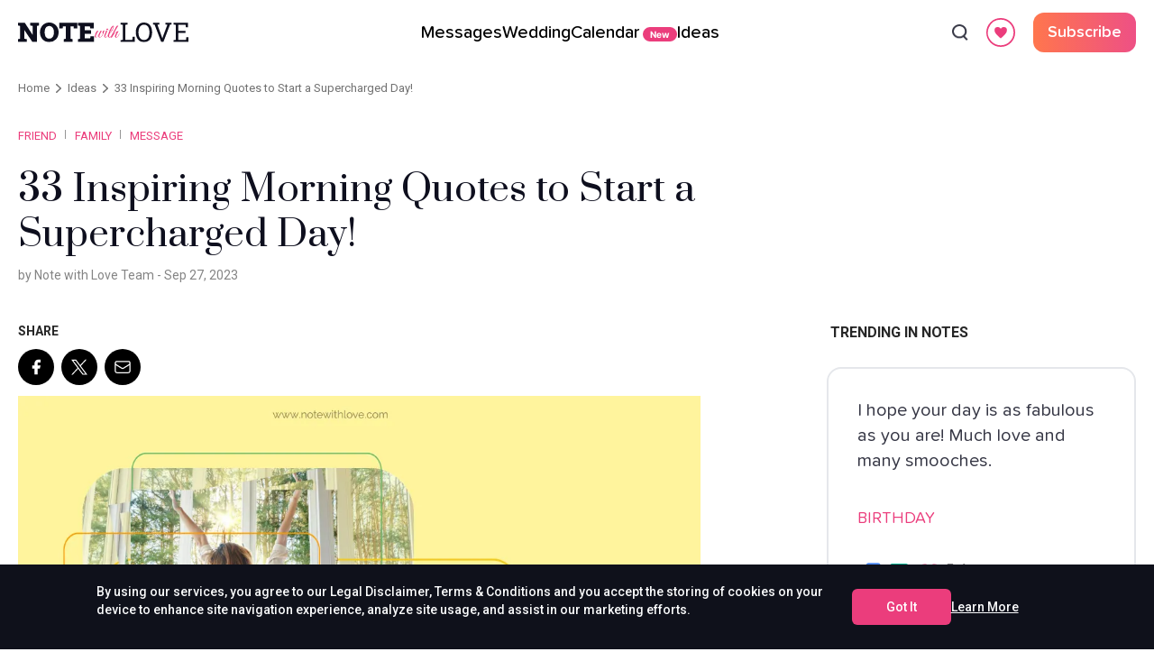

--- FILE ---
content_type: text/html; charset=utf-8
request_url: https://www.notewithlove.com/ideas/inspiring-morning-quotes-to-start-a-supercharged-day
body_size: 55177
content:
<!DOCTYPE html><html><head><meta charSet="utf-8"/><meta name="viewport" content="width=device-width"/><title>33 Inspiring Morning Quotes to Start a Supercharged Day!</title><meta name="robots" content="index,follow"/><meta name="description" content="A great morning is a prerequisite to a great day. Wish someone a beautiful day with these best selected quotes and uplift their mood. Keep on reading for more."/><meta property="og:title" content="33 Inspiring Morning Quotes to Start a Supercharged Day!"/><meta property="og:description" content="A great morning is a prerequisite to a great day. Wish someone a beautiful day with these best selected quotes and uplift their mood. Keep on reading for more."/><meta property="og:image" content="https://cdn.notewithlove.com/images/33_Inspiring_Morning_Quotes_to_Start_a_Supercharged_Day_blog_header_e578fdba64.webp"/><meta property="twitter:title" content="33 Inspiring Morning Quotes to Start a Supercharged Day!"/><meta property="twitter:description" content="A great morning is a prerequisite to a great day. Wish someone a beautiful day with these best selected quotes and uplift their mood. Keep on reading for more."/><meta property="twitter:image" content="https://cdn.notewithlove.com/images/33_Inspiring_Morning_Quotes_to_Start_a_Supercharged_Day_blog_header_e578fdba64.webp"/><meta name="twitter:card" content="summary_large_image"/><meta name="next-head-count" content="12"/><link rel="preconnect" href="https://fonts.googleapis.com" crossorigin="anonymous"/><link rel="preconnect" href="https://fonts.gstatic.com" crossorigin="anonymous"/><link rel="preconnect" href="https://fonts.gstatic.com" crossorigin /><script id="json-ld" type="application/ld+json" data-nscript="beforeInteractive">{
          "@context": "http://schema.org",
          "@type": "Article",
          "headline": "33 Inspiring Morning Quotes to Start a Supercharged Day!",
          "name": "33 Inspiring Morning Quotes to Start a Supercharged Day!",
          "author": {
            "@type": "Organization",
            "name": "Note With Love Team",
            "url": "https://www.notewithlove.com"
          },
          "datePublished": "2023-09-27T18:34:53.212Z",
          "image": "https://cdn.notewithlove.com/images/33_Inspiring_Morning_Quotes_to_Start_a_Supercharged_Day_blog_header_e578fdba64.webp",
          "url": "https://www.notewithlove.com/ideas/inspiring-morning-quotes-to-start-a-supercharged-day",
          "publisher": {
            "@type": "Organization",
            "name": "Note With Love"
          },
          "articleSection": "A great morning is a prerequisite to a great day. Wish someone a beautiful day with these best selected quotes and uplift their mood. Keep on reading for more."
        }</script><link rel="preload" href="https://cdn.notewithlove.com/_next/static/css/04c4c678c6dcc76a.css" as="style"/><link rel="stylesheet" href="https://cdn.notewithlove.com/_next/static/css/04c4c678c6dcc76a.css" data-n-g=""/><link rel="preload" href="https://cdn.notewithlove.com/_next/static/css/6774393ddff9215c.css" as="style"/><link rel="stylesheet" href="https://cdn.notewithlove.com/_next/static/css/6774393ddff9215c.css" data-n-p=""/><noscript data-n-css=""></noscript><script defer="" nomodule="" src="https://cdn.notewithlove.com/_next/static/chunks/polyfills-c67a75d1b6f99dc8.js"></script><script defer="" src="https://cdn.notewithlove.com/_next/static/chunks/320-dae496220ef072c6.js"></script><script defer="" src="https://cdn.notewithlove.com/_next/static/chunks/803.e918b441fda66e82.js"></script><script src="https://cdn.notewithlove.com/_next/static/chunks/webpack-859a891aaff482cd.js" defer=""></script><script src="https://cdn.notewithlove.com/_next/static/chunks/framework-ec7636d3b7b40c02.js" defer=""></script><script src="https://cdn.notewithlove.com/_next/static/chunks/main-09f8b126256834e0.js" defer=""></script><script src="https://cdn.notewithlove.com/_next/static/chunks/pages/_app-ea76f89ed79fde76.js" defer=""></script><script src="https://cdn.notewithlove.com/_next/static/chunks/822-d85c740d1b3702ba.js" defer=""></script><script src="https://cdn.notewithlove.com/_next/static/chunks/271-8bf953af6971bb38.js" defer=""></script><script src="https://cdn.notewithlove.com/_next/static/chunks/853-1af151d574057d9c.js" defer=""></script><script src="https://cdn.notewithlove.com/_next/static/chunks/121-fa2d574ea4f810b7.js" defer=""></script><script src="https://cdn.notewithlove.com/_next/static/chunks/682-488cb426c8949b91.js" defer=""></script><script src="https://cdn.notewithlove.com/_next/static/chunks/687-1b6440992ea594b3.js" defer=""></script><script src="https://cdn.notewithlove.com/_next/static/chunks/711-90199b5f398fa9ab.js" defer=""></script><script src="https://cdn.notewithlove.com/_next/static/chunks/pages/ideas/%5Bslug%5D-7ab2ac6a92831392.js" defer=""></script><script src="https://cdn.notewithlove.com/_next/static/QQquB3l3B0jPfGW2HzJE0/_buildManifest.js" defer=""></script><script src="https://cdn.notewithlove.com/_next/static/QQquB3l3B0jPfGW2HzJE0/_ssgManifest.js" defer=""></script><style data-href="https://fonts.googleapis.com/css2?family=Poppins:wght@600;700&family=Prata&family=Roboto:wght@400;500;700&display=swap">@font-face{font-family:'Poppins';font-style:normal;font-weight:600;font-display:swap;src:url(https://fonts.gstatic.com/s/poppins/v24/pxiByp8kv8JHgFVrLEj6V1g.woff) format('woff')}@font-face{font-family:'Poppins';font-style:normal;font-weight:700;font-display:swap;src:url(https://fonts.gstatic.com/s/poppins/v24/pxiByp8kv8JHgFVrLCz7V1g.woff) format('woff')}@font-face{font-family:'Prata';font-style:normal;font-weight:400;font-display:swap;src:url(https://fonts.gstatic.com/s/prata/v22/6xKhdSpbNNCT-vWL.woff) format('woff')}@font-face{font-family:'Roboto';font-style:normal;font-weight:400;font-stretch:normal;font-display:swap;src:url(https://fonts.gstatic.com/s/roboto/v49/KFOMCnqEu92Fr1ME7kSn66aGLdTylUAMQXC89YmC2DPNWubEbWmQ.woff) format('woff')}@font-face{font-family:'Roboto';font-style:normal;font-weight:500;font-stretch:normal;font-display:swap;src:url(https://fonts.gstatic.com/s/roboto/v49/KFOMCnqEu92Fr1ME7kSn66aGLdTylUAMQXC89YmC2DPNWub2bWmQ.woff) format('woff')}@font-face{font-family:'Roboto';font-style:normal;font-weight:700;font-stretch:normal;font-display:swap;src:url(https://fonts.gstatic.com/s/roboto/v49/KFOMCnqEu92Fr1ME7kSn66aGLdTylUAMQXC89YmC2DPNWuYjammQ.woff) format('woff')}@font-face{font-family:'Poppins';font-style:normal;font-weight:600;font-display:swap;src:url(https://fonts.gstatic.com/s/poppins/v24/pxiByp8kv8JHgFVrLEj6Z11lFd2JQEl8qw.woff2) format('woff2');unicode-range:U+0900-097F,U+1CD0-1CF9,U+200C-200D,U+20A8,U+20B9,U+20F0,U+25CC,U+A830-A839,U+A8E0-A8FF,U+11B00-11B09}@font-face{font-family:'Poppins';font-style:normal;font-weight:600;font-display:swap;src:url(https://fonts.gstatic.com/s/poppins/v24/pxiByp8kv8JHgFVrLEj6Z1JlFd2JQEl8qw.woff2) format('woff2');unicode-range:U+0100-02BA,U+02BD-02C5,U+02C7-02CC,U+02CE-02D7,U+02DD-02FF,U+0304,U+0308,U+0329,U+1D00-1DBF,U+1E00-1E9F,U+1EF2-1EFF,U+2020,U+20A0-20AB,U+20AD-20C0,U+2113,U+2C60-2C7F,U+A720-A7FF}@font-face{font-family:'Poppins';font-style:normal;font-weight:600;font-display:swap;src:url(https://fonts.gstatic.com/s/poppins/v24/pxiByp8kv8JHgFVrLEj6Z1xlFd2JQEk.woff2) format('woff2');unicode-range:U+0000-00FF,U+0131,U+0152-0153,U+02BB-02BC,U+02C6,U+02DA,U+02DC,U+0304,U+0308,U+0329,U+2000-206F,U+20AC,U+2122,U+2191,U+2193,U+2212,U+2215,U+FEFF,U+FFFD}@font-face{font-family:'Poppins';font-style:normal;font-weight:700;font-display:swap;src:url(https://fonts.gstatic.com/s/poppins/v24/pxiByp8kv8JHgFVrLCz7Z11lFd2JQEl8qw.woff2) format('woff2');unicode-range:U+0900-097F,U+1CD0-1CF9,U+200C-200D,U+20A8,U+20B9,U+20F0,U+25CC,U+A830-A839,U+A8E0-A8FF,U+11B00-11B09}@font-face{font-family:'Poppins';font-style:normal;font-weight:700;font-display:swap;src:url(https://fonts.gstatic.com/s/poppins/v24/pxiByp8kv8JHgFVrLCz7Z1JlFd2JQEl8qw.woff2) format('woff2');unicode-range:U+0100-02BA,U+02BD-02C5,U+02C7-02CC,U+02CE-02D7,U+02DD-02FF,U+0304,U+0308,U+0329,U+1D00-1DBF,U+1E00-1E9F,U+1EF2-1EFF,U+2020,U+20A0-20AB,U+20AD-20C0,U+2113,U+2C60-2C7F,U+A720-A7FF}@font-face{font-family:'Poppins';font-style:normal;font-weight:700;font-display:swap;src:url(https://fonts.gstatic.com/s/poppins/v24/pxiByp8kv8JHgFVrLCz7Z1xlFd2JQEk.woff2) format('woff2');unicode-range:U+0000-00FF,U+0131,U+0152-0153,U+02BB-02BC,U+02C6,U+02DA,U+02DC,U+0304,U+0308,U+0329,U+2000-206F,U+20AC,U+2122,U+2191,U+2193,U+2212,U+2215,U+FEFF,U+FFFD}@font-face{font-family:'Prata';font-style:normal;font-weight:400;font-display:swap;src:url(https://fonts.gstatic.com/s/prata/v22/6xKhdSpbNNCT-sWCCm7bLnwIcOM.woff2) format('woff2');unicode-range:U+0460-052F,U+1C80-1C8A,U+20B4,U+2DE0-2DFF,U+A640-A69F,U+FE2E-FE2F}@font-face{font-family:'Prata';font-style:normal;font-weight:400;font-display:swap;src:url(https://fonts.gstatic.com/s/prata/v22/6xKhdSpbNNCT-sWLCm7bLnwIcOM.woff2) format('woff2');unicode-range:U+0301,U+0400-045F,U+0490-0491,U+04B0-04B1,U+2116}@font-face{font-family:'Prata';font-style:normal;font-weight:400;font-display:swap;src:url(https://fonts.gstatic.com/s/prata/v22/6xKhdSpbNNCT-sWACm7bLnwIcOM.woff2) format('woff2');unicode-range:U+0102-0103,U+0110-0111,U+0128-0129,U+0168-0169,U+01A0-01A1,U+01AF-01B0,U+0300-0301,U+0303-0304,U+0308-0309,U+0323,U+0329,U+1EA0-1EF9,U+20AB}@font-face{font-family:'Prata';font-style:normal;font-weight:400;font-display:swap;src:url(https://fonts.gstatic.com/s/prata/v22/6xKhdSpbNNCT-sWPCm7bLnwI.woff2) format('woff2');unicode-range:U+0000-00FF,U+0131,U+0152-0153,U+02BB-02BC,U+02C6,U+02DA,U+02DC,U+0304,U+0308,U+0329,U+2000-206F,U+20AC,U+2122,U+2191,U+2193,U+2212,U+2215,U+FEFF,U+FFFD}@font-face{font-family:'Roboto';font-style:normal;font-weight:400;font-stretch:100%;font-display:swap;src:url(https://fonts.gstatic.com/s/roboto/v49/KFO7CnqEu92Fr1ME7kSn66aGLdTylUAMa3GUBHMdazTgWw.woff2) format('woff2');unicode-range:U+0460-052F,U+1C80-1C8A,U+20B4,U+2DE0-2DFF,U+A640-A69F,U+FE2E-FE2F}@font-face{font-family:'Roboto';font-style:normal;font-weight:400;font-stretch:100%;font-display:swap;src:url(https://fonts.gstatic.com/s/roboto/v49/KFO7CnqEu92Fr1ME7kSn66aGLdTylUAMa3iUBHMdazTgWw.woff2) format('woff2');unicode-range:U+0301,U+0400-045F,U+0490-0491,U+04B0-04B1,U+2116}@font-face{font-family:'Roboto';font-style:normal;font-weight:400;font-stretch:100%;font-display:swap;src:url(https://fonts.gstatic.com/s/roboto/v49/KFO7CnqEu92Fr1ME7kSn66aGLdTylUAMa3CUBHMdazTgWw.woff2) format('woff2');unicode-range:U+1F00-1FFF}@font-face{font-family:'Roboto';font-style:normal;font-weight:400;font-stretch:100%;font-display:swap;src:url(https://fonts.gstatic.com/s/roboto/v49/KFO7CnqEu92Fr1ME7kSn66aGLdTylUAMa3-UBHMdazTgWw.woff2) format('woff2');unicode-range:U+0370-0377,U+037A-037F,U+0384-038A,U+038C,U+038E-03A1,U+03A3-03FF}@font-face{font-family:'Roboto';font-style:normal;font-weight:400;font-stretch:100%;font-display:swap;src:url(https://fonts.gstatic.com/s/roboto/v49/KFO7CnqEu92Fr1ME7kSn66aGLdTylUAMawCUBHMdazTgWw.woff2) format('woff2');unicode-range:U+0302-0303,U+0305,U+0307-0308,U+0310,U+0312,U+0315,U+031A,U+0326-0327,U+032C,U+032F-0330,U+0332-0333,U+0338,U+033A,U+0346,U+034D,U+0391-03A1,U+03A3-03A9,U+03B1-03C9,U+03D1,U+03D5-03D6,U+03F0-03F1,U+03F4-03F5,U+2016-2017,U+2034-2038,U+203C,U+2040,U+2043,U+2047,U+2050,U+2057,U+205F,U+2070-2071,U+2074-208E,U+2090-209C,U+20D0-20DC,U+20E1,U+20E5-20EF,U+2100-2112,U+2114-2115,U+2117-2121,U+2123-214F,U+2190,U+2192,U+2194-21AE,U+21B0-21E5,U+21F1-21F2,U+21F4-2211,U+2213-2214,U+2216-22FF,U+2308-230B,U+2310,U+2319,U+231C-2321,U+2336-237A,U+237C,U+2395,U+239B-23B7,U+23D0,U+23DC-23E1,U+2474-2475,U+25AF,U+25B3,U+25B7,U+25BD,U+25C1,U+25CA,U+25CC,U+25FB,U+266D-266F,U+27C0-27FF,U+2900-2AFF,U+2B0E-2B11,U+2B30-2B4C,U+2BFE,U+3030,U+FF5B,U+FF5D,U+1D400-1D7FF,U+1EE00-1EEFF}@font-face{font-family:'Roboto';font-style:normal;font-weight:400;font-stretch:100%;font-display:swap;src:url(https://fonts.gstatic.com/s/roboto/v49/KFO7CnqEu92Fr1ME7kSn66aGLdTylUAMaxKUBHMdazTgWw.woff2) format('woff2');unicode-range:U+0001-000C,U+000E-001F,U+007F-009F,U+20DD-20E0,U+20E2-20E4,U+2150-218F,U+2190,U+2192,U+2194-2199,U+21AF,U+21E6-21F0,U+21F3,U+2218-2219,U+2299,U+22C4-22C6,U+2300-243F,U+2440-244A,U+2460-24FF,U+25A0-27BF,U+2800-28FF,U+2921-2922,U+2981,U+29BF,U+29EB,U+2B00-2BFF,U+4DC0-4DFF,U+FFF9-FFFB,U+10140-1018E,U+10190-1019C,U+101A0,U+101D0-101FD,U+102E0-102FB,U+10E60-10E7E,U+1D2C0-1D2D3,U+1D2E0-1D37F,U+1F000-1F0FF,U+1F100-1F1AD,U+1F1E6-1F1FF,U+1F30D-1F30F,U+1F315,U+1F31C,U+1F31E,U+1F320-1F32C,U+1F336,U+1F378,U+1F37D,U+1F382,U+1F393-1F39F,U+1F3A7-1F3A8,U+1F3AC-1F3AF,U+1F3C2,U+1F3C4-1F3C6,U+1F3CA-1F3CE,U+1F3D4-1F3E0,U+1F3ED,U+1F3F1-1F3F3,U+1F3F5-1F3F7,U+1F408,U+1F415,U+1F41F,U+1F426,U+1F43F,U+1F441-1F442,U+1F444,U+1F446-1F449,U+1F44C-1F44E,U+1F453,U+1F46A,U+1F47D,U+1F4A3,U+1F4B0,U+1F4B3,U+1F4B9,U+1F4BB,U+1F4BF,U+1F4C8-1F4CB,U+1F4D6,U+1F4DA,U+1F4DF,U+1F4E3-1F4E6,U+1F4EA-1F4ED,U+1F4F7,U+1F4F9-1F4FB,U+1F4FD-1F4FE,U+1F503,U+1F507-1F50B,U+1F50D,U+1F512-1F513,U+1F53E-1F54A,U+1F54F-1F5FA,U+1F610,U+1F650-1F67F,U+1F687,U+1F68D,U+1F691,U+1F694,U+1F698,U+1F6AD,U+1F6B2,U+1F6B9-1F6BA,U+1F6BC,U+1F6C6-1F6CF,U+1F6D3-1F6D7,U+1F6E0-1F6EA,U+1F6F0-1F6F3,U+1F6F7-1F6FC,U+1F700-1F7FF,U+1F800-1F80B,U+1F810-1F847,U+1F850-1F859,U+1F860-1F887,U+1F890-1F8AD,U+1F8B0-1F8BB,U+1F8C0-1F8C1,U+1F900-1F90B,U+1F93B,U+1F946,U+1F984,U+1F996,U+1F9E9,U+1FA00-1FA6F,U+1FA70-1FA7C,U+1FA80-1FA89,U+1FA8F-1FAC6,U+1FACE-1FADC,U+1FADF-1FAE9,U+1FAF0-1FAF8,U+1FB00-1FBFF}@font-face{font-family:'Roboto';font-style:normal;font-weight:400;font-stretch:100%;font-display:swap;src:url(https://fonts.gstatic.com/s/roboto/v49/KFO7CnqEu92Fr1ME7kSn66aGLdTylUAMa3OUBHMdazTgWw.woff2) format('woff2');unicode-range:U+0102-0103,U+0110-0111,U+0128-0129,U+0168-0169,U+01A0-01A1,U+01AF-01B0,U+0300-0301,U+0303-0304,U+0308-0309,U+0323,U+0329,U+1EA0-1EF9,U+20AB}@font-face{font-family:'Roboto';font-style:normal;font-weight:400;font-stretch:100%;font-display:swap;src:url(https://fonts.gstatic.com/s/roboto/v49/KFO7CnqEu92Fr1ME7kSn66aGLdTylUAMa3KUBHMdazTgWw.woff2) format('woff2');unicode-range:U+0100-02BA,U+02BD-02C5,U+02C7-02CC,U+02CE-02D7,U+02DD-02FF,U+0304,U+0308,U+0329,U+1D00-1DBF,U+1E00-1E9F,U+1EF2-1EFF,U+2020,U+20A0-20AB,U+20AD-20C0,U+2113,U+2C60-2C7F,U+A720-A7FF}@font-face{font-family:'Roboto';font-style:normal;font-weight:400;font-stretch:100%;font-display:swap;src:url(https://fonts.gstatic.com/s/roboto/v49/KFO7CnqEu92Fr1ME7kSn66aGLdTylUAMa3yUBHMdazQ.woff2) format('woff2');unicode-range:U+0000-00FF,U+0131,U+0152-0153,U+02BB-02BC,U+02C6,U+02DA,U+02DC,U+0304,U+0308,U+0329,U+2000-206F,U+20AC,U+2122,U+2191,U+2193,U+2212,U+2215,U+FEFF,U+FFFD}@font-face{font-family:'Roboto';font-style:normal;font-weight:500;font-stretch:100%;font-display:swap;src:url(https://fonts.gstatic.com/s/roboto/v49/KFO7CnqEu92Fr1ME7kSn66aGLdTylUAMa3GUBHMdazTgWw.woff2) format('woff2');unicode-range:U+0460-052F,U+1C80-1C8A,U+20B4,U+2DE0-2DFF,U+A640-A69F,U+FE2E-FE2F}@font-face{font-family:'Roboto';font-style:normal;font-weight:500;font-stretch:100%;font-display:swap;src:url(https://fonts.gstatic.com/s/roboto/v49/KFO7CnqEu92Fr1ME7kSn66aGLdTylUAMa3iUBHMdazTgWw.woff2) format('woff2');unicode-range:U+0301,U+0400-045F,U+0490-0491,U+04B0-04B1,U+2116}@font-face{font-family:'Roboto';font-style:normal;font-weight:500;font-stretch:100%;font-display:swap;src:url(https://fonts.gstatic.com/s/roboto/v49/KFO7CnqEu92Fr1ME7kSn66aGLdTylUAMa3CUBHMdazTgWw.woff2) format('woff2');unicode-range:U+1F00-1FFF}@font-face{font-family:'Roboto';font-style:normal;font-weight:500;font-stretch:100%;font-display:swap;src:url(https://fonts.gstatic.com/s/roboto/v49/KFO7CnqEu92Fr1ME7kSn66aGLdTylUAMa3-UBHMdazTgWw.woff2) format('woff2');unicode-range:U+0370-0377,U+037A-037F,U+0384-038A,U+038C,U+038E-03A1,U+03A3-03FF}@font-face{font-family:'Roboto';font-style:normal;font-weight:500;font-stretch:100%;font-display:swap;src:url(https://fonts.gstatic.com/s/roboto/v49/KFO7CnqEu92Fr1ME7kSn66aGLdTylUAMawCUBHMdazTgWw.woff2) format('woff2');unicode-range:U+0302-0303,U+0305,U+0307-0308,U+0310,U+0312,U+0315,U+031A,U+0326-0327,U+032C,U+032F-0330,U+0332-0333,U+0338,U+033A,U+0346,U+034D,U+0391-03A1,U+03A3-03A9,U+03B1-03C9,U+03D1,U+03D5-03D6,U+03F0-03F1,U+03F4-03F5,U+2016-2017,U+2034-2038,U+203C,U+2040,U+2043,U+2047,U+2050,U+2057,U+205F,U+2070-2071,U+2074-208E,U+2090-209C,U+20D0-20DC,U+20E1,U+20E5-20EF,U+2100-2112,U+2114-2115,U+2117-2121,U+2123-214F,U+2190,U+2192,U+2194-21AE,U+21B0-21E5,U+21F1-21F2,U+21F4-2211,U+2213-2214,U+2216-22FF,U+2308-230B,U+2310,U+2319,U+231C-2321,U+2336-237A,U+237C,U+2395,U+239B-23B7,U+23D0,U+23DC-23E1,U+2474-2475,U+25AF,U+25B3,U+25B7,U+25BD,U+25C1,U+25CA,U+25CC,U+25FB,U+266D-266F,U+27C0-27FF,U+2900-2AFF,U+2B0E-2B11,U+2B30-2B4C,U+2BFE,U+3030,U+FF5B,U+FF5D,U+1D400-1D7FF,U+1EE00-1EEFF}@font-face{font-family:'Roboto';font-style:normal;font-weight:500;font-stretch:100%;font-display:swap;src:url(https://fonts.gstatic.com/s/roboto/v49/KFO7CnqEu92Fr1ME7kSn66aGLdTylUAMaxKUBHMdazTgWw.woff2) format('woff2');unicode-range:U+0001-000C,U+000E-001F,U+007F-009F,U+20DD-20E0,U+20E2-20E4,U+2150-218F,U+2190,U+2192,U+2194-2199,U+21AF,U+21E6-21F0,U+21F3,U+2218-2219,U+2299,U+22C4-22C6,U+2300-243F,U+2440-244A,U+2460-24FF,U+25A0-27BF,U+2800-28FF,U+2921-2922,U+2981,U+29BF,U+29EB,U+2B00-2BFF,U+4DC0-4DFF,U+FFF9-FFFB,U+10140-1018E,U+10190-1019C,U+101A0,U+101D0-101FD,U+102E0-102FB,U+10E60-10E7E,U+1D2C0-1D2D3,U+1D2E0-1D37F,U+1F000-1F0FF,U+1F100-1F1AD,U+1F1E6-1F1FF,U+1F30D-1F30F,U+1F315,U+1F31C,U+1F31E,U+1F320-1F32C,U+1F336,U+1F378,U+1F37D,U+1F382,U+1F393-1F39F,U+1F3A7-1F3A8,U+1F3AC-1F3AF,U+1F3C2,U+1F3C4-1F3C6,U+1F3CA-1F3CE,U+1F3D4-1F3E0,U+1F3ED,U+1F3F1-1F3F3,U+1F3F5-1F3F7,U+1F408,U+1F415,U+1F41F,U+1F426,U+1F43F,U+1F441-1F442,U+1F444,U+1F446-1F449,U+1F44C-1F44E,U+1F453,U+1F46A,U+1F47D,U+1F4A3,U+1F4B0,U+1F4B3,U+1F4B9,U+1F4BB,U+1F4BF,U+1F4C8-1F4CB,U+1F4D6,U+1F4DA,U+1F4DF,U+1F4E3-1F4E6,U+1F4EA-1F4ED,U+1F4F7,U+1F4F9-1F4FB,U+1F4FD-1F4FE,U+1F503,U+1F507-1F50B,U+1F50D,U+1F512-1F513,U+1F53E-1F54A,U+1F54F-1F5FA,U+1F610,U+1F650-1F67F,U+1F687,U+1F68D,U+1F691,U+1F694,U+1F698,U+1F6AD,U+1F6B2,U+1F6B9-1F6BA,U+1F6BC,U+1F6C6-1F6CF,U+1F6D3-1F6D7,U+1F6E0-1F6EA,U+1F6F0-1F6F3,U+1F6F7-1F6FC,U+1F700-1F7FF,U+1F800-1F80B,U+1F810-1F847,U+1F850-1F859,U+1F860-1F887,U+1F890-1F8AD,U+1F8B0-1F8BB,U+1F8C0-1F8C1,U+1F900-1F90B,U+1F93B,U+1F946,U+1F984,U+1F996,U+1F9E9,U+1FA00-1FA6F,U+1FA70-1FA7C,U+1FA80-1FA89,U+1FA8F-1FAC6,U+1FACE-1FADC,U+1FADF-1FAE9,U+1FAF0-1FAF8,U+1FB00-1FBFF}@font-face{font-family:'Roboto';font-style:normal;font-weight:500;font-stretch:100%;font-display:swap;src:url(https://fonts.gstatic.com/s/roboto/v49/KFO7CnqEu92Fr1ME7kSn66aGLdTylUAMa3OUBHMdazTgWw.woff2) format('woff2');unicode-range:U+0102-0103,U+0110-0111,U+0128-0129,U+0168-0169,U+01A0-01A1,U+01AF-01B0,U+0300-0301,U+0303-0304,U+0308-0309,U+0323,U+0329,U+1EA0-1EF9,U+20AB}@font-face{font-family:'Roboto';font-style:normal;font-weight:500;font-stretch:100%;font-display:swap;src:url(https://fonts.gstatic.com/s/roboto/v49/KFO7CnqEu92Fr1ME7kSn66aGLdTylUAMa3KUBHMdazTgWw.woff2) format('woff2');unicode-range:U+0100-02BA,U+02BD-02C5,U+02C7-02CC,U+02CE-02D7,U+02DD-02FF,U+0304,U+0308,U+0329,U+1D00-1DBF,U+1E00-1E9F,U+1EF2-1EFF,U+2020,U+20A0-20AB,U+20AD-20C0,U+2113,U+2C60-2C7F,U+A720-A7FF}@font-face{font-family:'Roboto';font-style:normal;font-weight:500;font-stretch:100%;font-display:swap;src:url(https://fonts.gstatic.com/s/roboto/v49/KFO7CnqEu92Fr1ME7kSn66aGLdTylUAMa3yUBHMdazQ.woff2) format('woff2');unicode-range:U+0000-00FF,U+0131,U+0152-0153,U+02BB-02BC,U+02C6,U+02DA,U+02DC,U+0304,U+0308,U+0329,U+2000-206F,U+20AC,U+2122,U+2191,U+2193,U+2212,U+2215,U+FEFF,U+FFFD}@font-face{font-family:'Roboto';font-style:normal;font-weight:700;font-stretch:100%;font-display:swap;src:url(https://fonts.gstatic.com/s/roboto/v49/KFO7CnqEu92Fr1ME7kSn66aGLdTylUAMa3GUBHMdazTgWw.woff2) format('woff2');unicode-range:U+0460-052F,U+1C80-1C8A,U+20B4,U+2DE0-2DFF,U+A640-A69F,U+FE2E-FE2F}@font-face{font-family:'Roboto';font-style:normal;font-weight:700;font-stretch:100%;font-display:swap;src:url(https://fonts.gstatic.com/s/roboto/v49/KFO7CnqEu92Fr1ME7kSn66aGLdTylUAMa3iUBHMdazTgWw.woff2) format('woff2');unicode-range:U+0301,U+0400-045F,U+0490-0491,U+04B0-04B1,U+2116}@font-face{font-family:'Roboto';font-style:normal;font-weight:700;font-stretch:100%;font-display:swap;src:url(https://fonts.gstatic.com/s/roboto/v49/KFO7CnqEu92Fr1ME7kSn66aGLdTylUAMa3CUBHMdazTgWw.woff2) format('woff2');unicode-range:U+1F00-1FFF}@font-face{font-family:'Roboto';font-style:normal;font-weight:700;font-stretch:100%;font-display:swap;src:url(https://fonts.gstatic.com/s/roboto/v49/KFO7CnqEu92Fr1ME7kSn66aGLdTylUAMa3-UBHMdazTgWw.woff2) format('woff2');unicode-range:U+0370-0377,U+037A-037F,U+0384-038A,U+038C,U+038E-03A1,U+03A3-03FF}@font-face{font-family:'Roboto';font-style:normal;font-weight:700;font-stretch:100%;font-display:swap;src:url(https://fonts.gstatic.com/s/roboto/v49/KFO7CnqEu92Fr1ME7kSn66aGLdTylUAMawCUBHMdazTgWw.woff2) format('woff2');unicode-range:U+0302-0303,U+0305,U+0307-0308,U+0310,U+0312,U+0315,U+031A,U+0326-0327,U+032C,U+032F-0330,U+0332-0333,U+0338,U+033A,U+0346,U+034D,U+0391-03A1,U+03A3-03A9,U+03B1-03C9,U+03D1,U+03D5-03D6,U+03F0-03F1,U+03F4-03F5,U+2016-2017,U+2034-2038,U+203C,U+2040,U+2043,U+2047,U+2050,U+2057,U+205F,U+2070-2071,U+2074-208E,U+2090-209C,U+20D0-20DC,U+20E1,U+20E5-20EF,U+2100-2112,U+2114-2115,U+2117-2121,U+2123-214F,U+2190,U+2192,U+2194-21AE,U+21B0-21E5,U+21F1-21F2,U+21F4-2211,U+2213-2214,U+2216-22FF,U+2308-230B,U+2310,U+2319,U+231C-2321,U+2336-237A,U+237C,U+2395,U+239B-23B7,U+23D0,U+23DC-23E1,U+2474-2475,U+25AF,U+25B3,U+25B7,U+25BD,U+25C1,U+25CA,U+25CC,U+25FB,U+266D-266F,U+27C0-27FF,U+2900-2AFF,U+2B0E-2B11,U+2B30-2B4C,U+2BFE,U+3030,U+FF5B,U+FF5D,U+1D400-1D7FF,U+1EE00-1EEFF}@font-face{font-family:'Roboto';font-style:normal;font-weight:700;font-stretch:100%;font-display:swap;src:url(https://fonts.gstatic.com/s/roboto/v49/KFO7CnqEu92Fr1ME7kSn66aGLdTylUAMaxKUBHMdazTgWw.woff2) format('woff2');unicode-range:U+0001-000C,U+000E-001F,U+007F-009F,U+20DD-20E0,U+20E2-20E4,U+2150-218F,U+2190,U+2192,U+2194-2199,U+21AF,U+21E6-21F0,U+21F3,U+2218-2219,U+2299,U+22C4-22C6,U+2300-243F,U+2440-244A,U+2460-24FF,U+25A0-27BF,U+2800-28FF,U+2921-2922,U+2981,U+29BF,U+29EB,U+2B00-2BFF,U+4DC0-4DFF,U+FFF9-FFFB,U+10140-1018E,U+10190-1019C,U+101A0,U+101D0-101FD,U+102E0-102FB,U+10E60-10E7E,U+1D2C0-1D2D3,U+1D2E0-1D37F,U+1F000-1F0FF,U+1F100-1F1AD,U+1F1E6-1F1FF,U+1F30D-1F30F,U+1F315,U+1F31C,U+1F31E,U+1F320-1F32C,U+1F336,U+1F378,U+1F37D,U+1F382,U+1F393-1F39F,U+1F3A7-1F3A8,U+1F3AC-1F3AF,U+1F3C2,U+1F3C4-1F3C6,U+1F3CA-1F3CE,U+1F3D4-1F3E0,U+1F3ED,U+1F3F1-1F3F3,U+1F3F5-1F3F7,U+1F408,U+1F415,U+1F41F,U+1F426,U+1F43F,U+1F441-1F442,U+1F444,U+1F446-1F449,U+1F44C-1F44E,U+1F453,U+1F46A,U+1F47D,U+1F4A3,U+1F4B0,U+1F4B3,U+1F4B9,U+1F4BB,U+1F4BF,U+1F4C8-1F4CB,U+1F4D6,U+1F4DA,U+1F4DF,U+1F4E3-1F4E6,U+1F4EA-1F4ED,U+1F4F7,U+1F4F9-1F4FB,U+1F4FD-1F4FE,U+1F503,U+1F507-1F50B,U+1F50D,U+1F512-1F513,U+1F53E-1F54A,U+1F54F-1F5FA,U+1F610,U+1F650-1F67F,U+1F687,U+1F68D,U+1F691,U+1F694,U+1F698,U+1F6AD,U+1F6B2,U+1F6B9-1F6BA,U+1F6BC,U+1F6C6-1F6CF,U+1F6D3-1F6D7,U+1F6E0-1F6EA,U+1F6F0-1F6F3,U+1F6F7-1F6FC,U+1F700-1F7FF,U+1F800-1F80B,U+1F810-1F847,U+1F850-1F859,U+1F860-1F887,U+1F890-1F8AD,U+1F8B0-1F8BB,U+1F8C0-1F8C1,U+1F900-1F90B,U+1F93B,U+1F946,U+1F984,U+1F996,U+1F9E9,U+1FA00-1FA6F,U+1FA70-1FA7C,U+1FA80-1FA89,U+1FA8F-1FAC6,U+1FACE-1FADC,U+1FADF-1FAE9,U+1FAF0-1FAF8,U+1FB00-1FBFF}@font-face{font-family:'Roboto';font-style:normal;font-weight:700;font-stretch:100%;font-display:swap;src:url(https://fonts.gstatic.com/s/roboto/v49/KFO7CnqEu92Fr1ME7kSn66aGLdTylUAMa3OUBHMdazTgWw.woff2) format('woff2');unicode-range:U+0102-0103,U+0110-0111,U+0128-0129,U+0168-0169,U+01A0-01A1,U+01AF-01B0,U+0300-0301,U+0303-0304,U+0308-0309,U+0323,U+0329,U+1EA0-1EF9,U+20AB}@font-face{font-family:'Roboto';font-style:normal;font-weight:700;font-stretch:100%;font-display:swap;src:url(https://fonts.gstatic.com/s/roboto/v49/KFO7CnqEu92Fr1ME7kSn66aGLdTylUAMa3KUBHMdazTgWw.woff2) format('woff2');unicode-range:U+0100-02BA,U+02BD-02C5,U+02C7-02CC,U+02CE-02D7,U+02DD-02FF,U+0304,U+0308,U+0329,U+1D00-1DBF,U+1E00-1E9F,U+1EF2-1EFF,U+2020,U+20A0-20AB,U+20AD-20C0,U+2113,U+2C60-2C7F,U+A720-A7FF}@font-face{font-family:'Roboto';font-style:normal;font-weight:700;font-stretch:100%;font-display:swap;src:url(https://fonts.gstatic.com/s/roboto/v49/KFO7CnqEu92Fr1ME7kSn66aGLdTylUAMa3yUBHMdazQ.woff2) format('woff2');unicode-range:U+0000-00FF,U+0131,U+0152-0153,U+02BB-02BC,U+02C6,U+02DA,U+02DC,U+0304,U+0308,U+0329,U+2000-206F,U+20AC,U+2122,U+2191,U+2193,U+2212,U+2215,U+FEFF,U+FFFD}</style></head><body><div id="__next"><noscript><iframe src="https://www.googletagmanager.com/ns.html?id=GTM-K5W7MCX"
height="0" width="0" style="display:none;visibility:hidden"></iframe></noscript><header class="header py-4 lg:py-0 2xl:px-10 z-[99] relative"><div class="container flex flex-wrap justify-between items-center"><div class=" hidden lg:flex flex-wrap justify-start items-center"><a href="/" class="logo lg:max-w-[150px] xl:max-w-[189px]"><img sizes="45vw" alt="logo.svg" height="22" width="189" class="w-full" src="https://cdn.notewithlove.com/images/logo_1f085d6248.svg" loading="lazy"/></a></div><ul class="hidden lg:flex flex-wrap lg:gap-x-5 xl:gap-x-8"><li class="nav-item"><a href="/categories" class="font-proxima font-medium text-base xl:text-xl py-[22px] inline-block text-black">Messages</a><div class="mega-menu hidden bg-white border-t border-primary-color/10 overflow-hidden w-full absolute left-0 text-left shadow-[0_4px_8px_0px_rgba(0,0,0,0.15)] rounded-b-[32px] transition-all"><div class="container"><div class="menu-break-right pb-28"><div class="grid gap-4 grid-cols-3"><div class="all-message-wrap w-full col-span-2 pt-7 pb-8"><h4 class="m-0">Top categories</h4><ul class="category-list grid grid-cols-4 gap-y-8 gap-x-8 pt-8 pb-10 h-full"><li class="cursor-pointer group"><div class="font-proxima font-bold text-lg text-primary-color hover:text-pink"><div class="logo-box rounded-lg flex justify-center items-center h-[116px] mb-4 transition duration-300"><div class="logo-box rounded-lg flex justify-center items-center h-[116px] mb-4 transition duration-300"><img sizes="55vw" alt="A cake with a lit candle in deep pink on a light pink background. Clicking on it takes you to all birthday wishes." height="115" width="192" class="w-full transition duration-300" src="https://cdn.notewithlove.com/images/Birthday_664c3dda51.svg" loading="lazy"/></div></div>Birthday</div></li><li class="cursor-pointer group"><div class="font-proxima font-bold text-lg text-primary-color hover:text-pink"><div class="logo-box rounded-lg flex justify-center items-center h-[116px] mb-4 transition duration-300"><div class="logo-box rounded-lg flex justify-center items-center h-[116px] mb-4 transition duration-300"><img sizes="55vw" alt="The sun in deep pink is rising in the horizon a light pink background. Clicking on it takes you to all good morning messages." height="115" width="192" class="w-full transition duration-300" src="https://cdn.notewithlove.com/images/Good_morning_11d8d94e38.svg" loading="lazy"/></div></div>Good Morning Quotes</div></li><li class="cursor-pointer group"><div class="font-proxima font-bold text-lg text-primary-color hover:text-pink"><div class="logo-box rounded-lg flex justify-center items-center h-[116px] mb-4 transition duration-300"><div class="logo-box rounded-lg flex justify-center items-center h-[116px] mb-4 transition duration-300"><img sizes="55vw" alt="One imagination bubble in deep pink is on a light pink background. Clicking on it takes you to all thinking about you messages." height="115" width="192" class="w-full transition duration-300" src="https://cdn.notewithlove.com/images/Thinking_of_you_155a5eac3b.svg" loading="lazy"/></div></div>Thinking of You</div></li><li class="cursor-pointer group"><div class="font-proxima font-bold text-lg text-primary-color hover:text-pink"><div class="logo-box rounded-lg flex justify-center items-center h-[116px] mb-4 transition duration-300"><div class="logo-box rounded-lg flex justify-center items-center h-[116px] mb-4 transition duration-300"><img sizes="55vw" alt="Two wine glasses clinked each other are together in deep pink are on a light pink background. Clicking on it takes you to all cheer up messages." height="115" width="192" class="w-full transition duration-300" src="https://cdn.notewithlove.com/images/Cheer_up_34f43b18b2.svg" loading="lazy"/></div></div>Cheer Up</div></li><li class="cursor-pointer group"><div class="font-proxima font-bold text-lg text-primary-color hover:text-pink"><div class="logo-box rounded-lg flex justify-center items-center h-[116px] mb-4 transition duration-300"><div class="logo-box rounded-lg flex justify-center items-center h-[116px] mb-4 transition duration-300"><img sizes="55vw" alt="Two hearts and aura coming out of them in deep pink on a light pink background. Clicking on it takes you to all love and romance messages." height="115" width="192" class="w-full transition duration-300" src="https://cdn.notewithlove.com/images/Love_and_Romance_f5abe20aff.svg" loading="lazy"/></div></div>Love &amp; Romance</div></li><li class="cursor-pointer group"><div class="font-proxima font-bold text-lg text-primary-color hover:text-pink"><div class="logo-box rounded-lg flex justify-center items-center h-[116px] mb-4 transition duration-300"><div class="logo-box rounded-lg flex justify-center items-center h-[116px] mb-4 transition duration-300"><img sizes="55vw" alt="Two hearts in deep pink on a light pink background. Clicking on them takes you to a page full of love quotes." height="115" width="192" class="w-full transition duration-300" src="https://cdn.notewithlove.com/images/Love_quotes_6f6ba664d6.svg" loading="lazy"/></div></div>Love Quotes</div></li><li class="cursor-pointer group"><div class="font-proxima font-bold text-lg text-primary-color hover:text-pink"><div class="logo-box rounded-lg flex justify-center items-center h-[116px] mb-4 transition duration-300"><div class="logo-box rounded-lg flex justify-center items-center h-[116px] mb-4 transition duration-300"><img sizes="55vw" alt="Thank you with two berries on it in deep pink on a light pink background. Clicking on it takes you to all thank you wishes." height="115" width="192" class="w-full transition duration-300" src="https://cdn.notewithlove.com/images/Thank_you_29091ba43b.svg" loading="lazy"/></div></div>Thank You</div></li><li class="cursor-pointer group"><div class="font-proxima font-bold text-lg text-primary-color hover:text-pink"><div class="logo-box rounded-lg flex justify-center items-center h-[116px] mb-4 transition duration-300"><div class="logo-box rounded-lg flex justify-center items-center h-[116px] mb-4 transition duration-300"><img sizes="55vw" alt="One heart in deep pink with white &quot;Miss you&quot; written on it. The heart is on a light pink background. Clicking on it takes you to all I miss you messages." height="115" width="192" class="w-full transition duration-300" src="https://cdn.notewithlove.com/images/Miss_You_cceef2ff2b.svg" loading="lazy"/></div></div>Miss You</div></li></ul><a href="/categories" class="menu-link-arrow font-medium text-lg text-primary-color underline hover:text-pink mt-auto">Explore All Categories</a></div><div class="all-article col-span-1"><div class="w-full py-8 pl-4 xl:pl-20 lg:pr-0 2xl:pr-0"><h4 class="m-0">Ideas</h4><ul class="flex flex-col space-y-8 list-disc pt-5 pb-11 pl-[28px]"><li><a href="/ideas/11-ideas-to-enjoy-new-year-s-eve-with-your-family" class="font-medium text-lg underline hover:text-pink hover:underline">11 Ideas To Enjoy New Year’s Eve With Your Family</a></li><li><a href="/ideas/fun-ideas-to-start-the-new-year-with-your-friends" class="font-medium text-lg underline hover:text-pink hover:underline">14 FUN Ideas To Start The New Year With Your Friends</a></li><li><a href="/ideas/cool-christmas-gifts-for-teens" class="font-medium text-lg underline hover:text-pink hover:underline">15 Cool Christmas Gifts For Teens In 2024</a></li></ul><span class="menu-link-arrow font-medium text-lg text-primary-color underline inline-block hover:text-pink cursor-pointer">See All</span></div></div></div></div></div></div></li><li class="nav-item"><a href="/wedding" class="font-proxima font-medium text-base xl:text-xl py-[22px] inline-block text-black">Wedding</a></li><li class="nav-item"><a href="/calendar" class="font-proxima font-medium text-base xl:text-xl py-[22px] inline-block text-black">Calendar</a><span class="new bg-pink font-inter text-[10px] leading-none text-white font-bold rounded-lg px-2 py-0.5 ml-1">New</span></li><li class="nav-item"><a href="/ideas" class="font-proxima font-medium text-base xl:text-xl py-[22px] inline-block text-black">Ideas</a></li></ul><div class="header-right hidden lg:flex items-center gap-4 lg:gap-x-5 xl:gap-x-10"><button aria-label="Search" class="search-btn"><img src="/images/search-btn.png" alt="Search" class="w-[18px] h-[18px]"/></button><button aria-label="Favorite Messages" class="mx-5 w-8"><img src="/images/ic-fav.svg" alt=""/></button><a href="#subscribe-newsletter" class="btn-orange !py-[13px] !px-4 !hidden lg:!inline-block">Subscribe</a></div></div><div id="mobile-menu-wrap" class=" lg:hidden bg-white"><div class="container flex justify-between items-center relative"><img sizes="45vw" alt="logo.svg" height="22" width="189" src="https://cdn.notewithlove.com/images/logo_1f085d6248.svg" loading="lazy"/><div class="mobile-search flex items-center relative"><button class="search-btn-mob"><img src="/images/search-btn.png" alt="Search" class="w-[18px] h-[19px]"/></button><div class="close-btn-mob cursor-pointer"><svg xmlns="http://www.w3.org/2000/svg" fill="none" viewBox="0 0 24 24" stroke-width="1.5" stroke="currentColor" class="w-6 h-6"><path stroke-linecap="round" stroke-linejoin="round" d="M6 18L18 6M6 6l12 12"></path></svg></div><button class="mx-2.5"><img src="/images/ic-fav.svg" class="h-8 w-8" alt=""/></button><button class="menu-btn-mob"><svg xmlns="http://www.w3.org/2000/svg" fill="none" viewBox="0 0 24 24" stroke-width="1.5" stroke="currentColor" class="w-6 h-6"><path stroke-linecap="round" stroke-linejoin="round" d="M3.75 6.75h16.5M3.75 12h16.5M12 17.25h8.25"></path></svg></button></div></div><div class="search-box-mobile absolute left-0 w-full bg-white flex px-8 transition-all duration-500"><input id="" type="text" placeholder="Type to search"/></div></div></header><section id="banner-inner" class="relative"><div class="container"><div class="pt-3"><ol class="flex justify-start items-center"><li class="font-Roboto font-normal text-[13px] text-[#717171]"><div class="flex items-center gap-x-0.5"><a href="/">Home</a><svg xmlns="http://www.w3.org/2000/svg" viewBox="0 0 20 20" fill="currentColor" class="w-5 h-5"><path fill-rule="evenodd" d="M7.21 14.77a.75.75 0 01.02-1.06L11.168 10 7.23 6.29a.75.75 0 111.04-1.08l4.5 4.25a.75.75 0 010 1.08l-4.5 4.25a.75.75 0 01-1.06-.02z" clip-rule="evenodd"></path></svg></div></li><li class="font-Roboto font-normal text-[13px] text-[#717171]"><div class="flex items-center gap-x-0.5"><a href="/ideas">Ideas</a><svg xmlns="http://www.w3.org/2000/svg" viewBox="0 0 20 20" fill="currentColor" class="w-5 h-5"><path fill-rule="evenodd" d="M7.21 14.77a.75.75 0 01.02-1.06L11.168 10 7.23 6.29a.75.75 0 111.04-1.08l4.5 4.25a.75.75 0 010 1.08l-4.5 4.25a.75.75 0 01-1.06-.02z" clip-rule="evenodd"></path></svg></div></li><li class="font-Roboto font-normal text-[13px] text-[#717171] line-clamp-1">33 Inspiring Morning Quotes to Start a Supercharged Day!</li></ol></div></div></section><section class="blog-details pt-6"><div class="container"><div class="md:w-2/3"><ul class="post-cat flex flex-wrap mb-5"><li class="relative"><span class="font-Roboto font-normal text-[13px] text-[#EB3D7C] uppercase hover:underline cursor-pointer">Friend</span></li><li class="relative"><span class="font-Roboto font-normal text-[13px] text-[#EB3D7C] uppercase hover:underline cursor-pointer">Family</span></li><li class="relative"><span class="font-Roboto font-normal text-[13px] text-[#EB3D7C] uppercase hover:underline cursor-pointer">Message</span></li></ul><h1 class="font-Prata font-normal md:text-[40px] text-[30px] leading-[1.25em] text-[#0E0F1E] mb-2.5">33 Inspiring Morning Quotes to Start a Supercharged Day!</h1><span class="font-Roboto font-normal text-sm text-[#505050]/70 mb-2.5 block">by Note with Love Team - <!-- -->Sep 27, 2023</span></div><div class="flex md:flex-nowrap flex-wrap pt-8"><div class="contentCol md:w-2/3 w-full xl:pr-[70px] md:pr-[20px] mb-10 md:mb-0 relative"><div class="flex flex-wrap"><div class="2xl:w-[80px] w-full flex flex-col items-start 2xl:-ml-[80px] 2xl:pl-4"><div class="social-wrap"><h3 class="font-Roboto font-bold text-sm text-[#262626] uppercase block">SHARE</h3><ul class="flex 2xl:inline-block space-x-4 2xl:space-x-0"><li><a href="https://facebook.com/sharer/sharer.php?u=https://www.notewithlove.com/ideas/inspiring-morning-quotes-to-start-a-supercharged-day" target="_blank"><span class="bg-black flex justify-center items-center rounded-full mb-3 mr-2 2xl:mr-0 w-10 h-10 hover:bg-[#EB3D7C] cursor-pointer"><svg fill="currentColor" stroke-linecap="round" stroke-linejoin="round" stroke-width="2" class="w-5 h-5 text-white" viewBox="0 0 24 24"><path d="M18 2h-3a5 5 0 00-5 5v3H7v4h3v8h4v-8h3l1-4h-4V7a1 1 0 011-1h3z"></path></svg></span></a></li><li><a href="https://twitter.com/intent/tweet?url=https%3A%2F%2Fwww.notewithlove.com%2Fideas%2Finspiring-morning-quotes-to-start-a-supercharged-day?x=1&amp;text=33 Inspiring Morning Quotes to Start a Supercharged Day!" target="_blank"><span class="bg-black flex justify-center items-center rounded-full mb-3 mr-2 2xl:mr-0 w-10 h-10 hover:bg-[#EB3D7C] cursor-pointer"><svg width="24" height="24" viewBox="0 0 32 32" fill="none" xmlns="http://www.w3.org/2000/svg"><path d="M4.05851 5L13.3246 17.3897L4 27.463L6.0986 27.463L14.2623 18.6437L20.8584 27.463L28 27.463L18.2125 14.3764L26.8918 5L24.7932 5L17.2748 13.1225L11.2001 5L4.05851 5ZM7.14467 6.54583L10.4255 6.54583L24.9134 25.917L21.6325 25.917L7.14467 6.54583Z" fill="white"></path></svg></span></a></li><li><a href="mailto:?subject=33 Inspiring Morning Quotes to Start a Supercharged Day!&amp;body=Here&#x27;s%20an%20amazing%20read%3A%20https%3A%2F%2Fwww.notewithlove.com%2Fideas%2Finspiring-morning-quotes-to-start-a-supercharged-day"><span class="bg-black flex justify-center items-center rounded-full mb-3 mr-2 2xl:mr-0 w-10 h-10 hover:bg-[#EB3D7C] cursor-pointer"><svg xmlns="http://www.w3.org/2000/svg" fill="none" viewBox="0 0 24 24" stroke-width="1.5" stroke="currentColor" class="w-5 h-5 text-white"><path stroke-linecap="round" stroke-linejoin="round" d="M21.75 6.75v10.5a2.25 2.25 0 01-2.25 2.25h-15a2.25 2.25 0 01-2.25-2.25V6.75m19.5 0A2.25 2.25 0 0019.5 4.5h-15a2.25 2.25 0 00-2.25 2.25m19.5 0v.243a2.25 2.25 0 01-1.07 1.916l-7.5 4.615a2.25 2.25 0 01-2.36 0L3.32 8.91a2.25 2.25 0 01-1.07-1.916V6.75"></path></svg></span></a></li></ul></div></div><div class="w-full flex flex-col items-start"><div class="w-full"><img sizes="(max-width: 768px) 90vw,(max-width: 1440px) 70vw, 45vw" alt="33 Inspiring Morning Quotes to Start a Supercharged Day! blog header" height="705" width="1067" class="w-full h-auto" src="https://cdn.notewithlove.com/images/33_Inspiring_Morning_Quotes_to_Start_a_Supercharged_Day_blog_header_e578fdba64.webp" srcSet="https://cdn.notewithlove.com/images/128w_33_Inspiring_Morning_Quotes_to_Start_a_Supercharged_Day_blog_header_e578fdba64.webp 128w,https://cdn.notewithlove.com/images/260w_33_Inspiring_Morning_Quotes_to_Start_a_Supercharged_Day_blog_header_e578fdba64.webp 260w,https://cdn.notewithlove.com/images/375w_33_Inspiring_Morning_Quotes_to_Start_a_Supercharged_Day_blog_header_e578fdba64.webp 375w,https://cdn.notewithlove.com/images/576w_33_Inspiring_Morning_Quotes_to_Start_a_Supercharged_Day_blog_header_e578fdba64.webp 576w,https://cdn.notewithlove.com/images/640w_33_Inspiring_Morning_Quotes_to_Start_a_Supercharged_Day_blog_header_e578fdba64.webp 640w,https://cdn.notewithlove.com/images/750w_33_Inspiring_Morning_Quotes_to_Start_a_Supercharged_Day_blog_header_e578fdba64.webp 750w,https://cdn.notewithlove.com/images/828w_33_Inspiring_Morning_Quotes_to_Start_a_Supercharged_Day_blog_header_e578fdba64.webp 828w,https://cdn.notewithlove.com/images/1080w_33_Inspiring_Morning_Quotes_to_Start_a_Supercharged_Day_blog_header_e578fdba64.webp 1080w,https://cdn.notewithlove.com/images/1200w_33_Inspiring_Morning_Quotes_to_Start_a_Supercharged_Day_blog_header_e578fdba64.webp 1200w,https://cdn.notewithlove.com/images/1920w_33_Inspiring_Morning_Quotes_to_Start_a_Supercharged_Day_blog_header_e578fdba64.webp 1920w,https://cdn.notewithlove.com/images/2048w_33_Inspiring_Morning_Quotes_to_Start_a_Supercharged_Day_blog_header_e578fdba64.webp 2048w" loading="lazy"/><div class="prose max-w-none prose-h6:-mt-3 prose-h6:text-[0.65rem] prose-h6:text-gray-500 prose-thead:bg-light-pink prose-th:border  prose-th:border-pink prose-ul:list-none prose-a:text-[#eb3d7c]  prose-p:mb-0  prose-p:mt-5  "><p>Morning is often the busiest time for most of us. And, it&#x27;s quite important to wake up each morning with a positive attitude since having a good mood in the morning can lead to better daytime wellness. If you are like me, though, then you have a low to moderate level of energy when you get up. Moreover each day of the month presents a new roadblock to our lives. Yes, it is quite hard to stay motivated throughout all this. </p><p>However, even something as seemingly little as words can change your mindset. They can enliven your day, inspire you, and even keep you going throughout the day. There are numerous uplifting quotations for the morning that can transform your whole day. You won&#x27;t have to look far to find them; in this article, I&#x27;ve compiled a list of 33 inspirational morning quotes from some of the world&#x27;s greatest personalities that will help you start your day off just right.</p><h2 id="morning_quotes_for_self_motivation">Morning Quotes For Self Motivation</h2><p>Getting up early in the morning can be beneficial, and reading a few motivational quotes can help you stay focused throughout the rest of the day. So, here are a few inspirational quotes to make your day a little bit brighter:</p><figure></figure><ol><li>“You’ve got to get up every morning with determination if you’re going to go to bed with satisfaction.” — George Lorimer</li><li>“When you arise in the morning, think of what a precious privilege it is to be alive – to breathe, to think, to enjoy, to love.” —  Marcus Aurelius</li><li>“A morning coffee is my favorite way of starting the day, settling the nerves so that they don&#x27;t later fray.” ― Marcia Carrington</li><li>“You must do the thing you think you cannot do.” – Eleanor Roosevelt</li><li>“Be willing to be a beginner every single morning.” — Meister Eckhart</li><li>“The secret of getting ahead is getting started.” —Mark Twain</li><li>“There are two ways to live your life. One is as though nothing is a miracle. The other is as though everything is a miracle.”  — Albert Einstein</li><li>“I&#x27;m always thinking about creating. My future starts when I wake up every morning. Every day I find something creative to do with my life.” — Miles Davis</li><li>“Every day, think as you wake up, today I am fortunate to be alive, I have a precious human life, I am not going to waste it. I am going to use all my energies to develop myself, to expand my heart out to others; to achieve enlightenment for the benefit of all beings. I am going to have kind thoughts towards others, I am not going to get angry or think badly about others. I am going to benefit others as much as I can.” — Dalai Lama</li></ol><p><a href="/self-motivating-morning-quotes">View more self motivating quotes to start your day</a></p><h2 id="morning_quotes_for_work_team">Morning Quotes For Work Team</h2><p>Regardless of how you feel about them, you spend a great deal of your daytime with your coworkers. <a href="https://journals.aom.org/doi/10.5465/amj.2007.0056">According to research</a>, performance in the workplace is correlated with having a positive attitude in the morning. Start the workday with these highly effective motivational quotes to fire up your team and instill a good attitude.</p><figure></figure><ol><li>“Coming together is a beginning, staying together is progress, and working together is success.”— Henry Ford</li><li>&quot;None of us, including me, ever do great things. But we can all do small things, with great love, and together we can do something wonderful.&quot; — Mother Teresa</li><li>&quot;If I have seen further, it is by standing on the shoulders of giants.&quot; — Isaac Newton</li><li>“A single leaf working alone provides no shade.” — Chuck Page</li><li>“One man can be a crucial ingredient on a team, but one man cannot make a team.” — Kareem Abdul-Jabbar</li></ol><p><a href="/morning-quotes-for-work-team">View more morning quotes for team</a></p><h2 id="morning_quotes_for_friends">Morning Quotes For Friends</h2><p>Friends are an integral part of our lives. Send them warmhearted motivational quotes from their favorite author or personalities to make their entire day better. Here are a few quotes to choose from:</p><figure></figure><ol><li>You’re braver than you believe, stronger than you seem, and smarter than you think. — Alan Alexander Milne</li><li>“You can&#x27;t rely on how you look to sustain you, what sustains us, what is fundamentally beautiful is compassion; for yourself and those around you.” — Lupita Nyong&#x27;o</li><li>“Don&#x27;t sit down and wait for the opportunities to come. Get up and make them.” — Madam C.J Walker</li><li>“Don&#x27;t save your best for when you think the material calls for it. Always bring your full potential to every take, and be on top of your job, or they will replace you.” — Gabrielle Union</li><li>“One of the lessons that I grew up with was to always stay true to yourself and never let what somebody else says distract you from your goals.” — Michelle Obama</li></ol><p><a href="/morning-quotes-for-friends">View more good morning quotes for friends</a></p><h2 id="inspiring_morning_quotes">Inspiring Morning Quotes</h2><p>Here are a few impactful inspiring quotes that can lighten up anyone&#x27;s day.</p><figure></figure><ol><li>“All our dreams can come true, if we have the courage to pursue them.” — Walt Disney</li><li>“It is often the small steps, not the giant leaps, that bring about the most lasting change.” — Queen Elizabeth II</li><li>“The people who are crazy enough to think they can change the world are the ones who do.” — Steve Jobs</li><li>“It is not the strongest of the species that survive, nor the most intelligent, but the one most responsive to change.” — Charles Darwin</li><li>“Twenty years from now, you will be more disappointed by the things that you didn&#x27;t do than by the ones you did do. So throw off the bowlines. Sail away from the safe harbor. Catch the trade winds in your sails. Explore. Dream. Discover.” — Mark Twain</li></ol><p><a href="/inspiring-morning-quotes">View more inspirational quotes</a></p><h2 id="inspirational_quotes_for_someone_facing_a_difficult_situation">Inspirational Quotes For Someone Facing A Difficult Situation</h2><p>Not everyone has a great day every single day. Sometimes your plans just don&#x27;t work out. Sometimes you go through difficult times for no apparent reason. That, however, shouldn&#x27;t prevent you from progressing.</p><figure></figure><ol><li>“Some mornings you have to remind yourself that you got through yesterday and you will get through today too.” — Lidia Longorio</li><li>“Every morning we are born again. What we do today is what matters most.” — Buddha</li><li>“We must accept finite disappointment, but we must never lose infinite hope.” —  Martin Luther King</li><li>“There are moments when troubles enter our lives and we can do nothing to avoid them. But they are there for a reason. Only when we have overcome them will we understand why they were there.” — Paulo Coelho</li><li>“Life isn’t about waiting for the storm to pass, it’s about learning how to dance in the rain.” — Vivian Greene</li></ol><p><a href="/morning-quotes-for-difficult-situation">View more quotes</a></p><h2 id="funny_morning_quotes">Funny Morning Quotes</h2><p>The best way to start the day is with laughter. Here are some motivational quotes that might make you smile and encourage you towards hard work and achieve goals that seemed out of reach before.</p><figure></figure><ol><li>&quot;If you think you are too small to make a difference, try sleeping with a mosquito.&quot; — Dalai Lama</li><li>&quot;Do not take life too seriously. You will never get out of it alive.&quot; —  Elbert Hubbard</li><li>&quot;You can’t wait for inspiration. You have to go after it with a club.&quot; —  Jack London</li><li>“Morning is wonderful. Its only drawback is that it comes at such an inconvenient time of day.” ― Glen Cook</li></ol><p><a href="/funny-morning-quotes">View more funny morning quotes</a></p><h2 id="conclusion">Conclusion</h2><p>Motivational words that we read or hear in the morning can help us feel upbeat, make hard work seem manageable, and give us hope for the rest of the day. These quotes will motivate you to strive for success in the same way that it does for me.</p></div></div></div></div></div><div class="md:w-1/3 w-full xl:pl-[70px] md:pl-[20px]"><div class="w-full sm:px-[5%] md:px-0"><h3 class="font-Roboto font-bold text-base text-[#262626] px-1 pb-4 uppercase block">Trending in Notes</h3><div class="w-full flex flex-col gap-y-8 mb-12"><div class="p-[32px] border-2 rounded-2xl"><p class="text-xl font-proxima">I hope your day is as fabulous as you are! Much love and many smooches.</p><ul class="post-cat min-h-[25px] flex flex-wrap"><li><a href="/happy-birthday-wishes" class="font-proxima font-normal text-lg text-pink uppercase inline-block mb-8 mt-4 hover:underline">Birthday</a></li></ul><ul class="flex justify-start items-start gap-2 sm:gap-8 md:gap-2 lg:gap-8"><li class="relative cursor-pointer" data-tooltip-id="copy" data-tooltip-content="Copy to clipboard"><img src="/images/ic-copy.svg" alt="Copy"/></li><li class="relative cursor-pointer" data-tooltip-id="generate" data-tooltip-content="Generate Image"><img src="/images/ic-generate.svg" alt="Add Image"/></li><li data-tooltip-id="favourite" data-tooltip-content="Add to favourite" aria-label="Favorite Message" class="relative cursor-pointer"><span><svg width="32" height="32" viewBox="0 0 32 32" fill="none" xmlns="http://www.w3.org/2000/svg"><path d="M22.0761 19.454C20.7727 20.7574 19.1167 22.3146 17.1047 24.1274C17.1044 24.1277 17.1041 24.1279 17.1038 24.1282L16.0332 25.0881L14.9626 24.1282C14.9623 24.1279 14.962 24.1277 14.9617 24.1274C12.9497 22.3146 11.2937 20.7574 9.99031 19.454C8.69157 18.1553 7.67743 17.008 6.93595 16.0098C6.19369 15.0106 5.70769 14.1348 5.44139 13.3789C5.16845 12.6041 5.0332 11.8163 5.0332 11.0111C5.0332 9.38012 5.56902 8.06953 6.63031 7.00824C7.6916 5.94695 9.00219 5.41113 10.6332 5.41113C11.527 5.41113 12.3722 5.59907 13.1793 5.97682C13.9878 6.35531 14.683 6.88672 15.2713 7.57878L16.0332 8.47518L16.7951 7.57878C17.3834 6.88672 18.0786 6.35531 18.8871 5.97682C19.6942 5.59907 20.5394 5.41113 21.4332 5.41113C23.0642 5.41113 24.3748 5.94695 25.4361 7.00824C26.4974 8.06953 27.0332 9.38012 27.0332 11.0111C27.0332 11.8163 26.898 12.6041 26.625 13.3789C26.3587 14.1348 25.8727 15.0106 25.1305 16.0098C24.389 17.008 23.3748 18.1553 22.0761 19.454Z" stroke="#EB3D7C" stroke-width="2"></path></svg></span></li><li class="text-black hover:text-black hover:border-black" data-tooltip-id="generate-undefined" data-tooltip-content="Share on X"><a href="https://twitter.com/intent/tweet?&amp;text=I hope your day is as fabulous as you are! Much love and many smooches." target="_blank" class="flex items-center gap-1"><img class="max-h-7 w-auto" src="/images/ic-x-twitter.svg" alt="Twitter"/></a></li></ul></div></div><div class="w-full flex flex-col gap-y-8 mb-12"><div class="p-[32px] border-2 rounded-2xl"><p class="text-xl font-proxima">If I had a dollar for every time you’ve made my life better, I’d be the richest person in the world. Here’s to you, my love—happy birthday!</p><ul class="post-cat min-h-[25px] flex flex-wrap"><li><a href="/happy-birthday-wishes" class="font-proxima font-normal text-lg text-pink uppercase inline-block mb-8 mt-4 hover:underline">Birthday</a></li></ul><ul class="flex justify-start items-start gap-2 sm:gap-8 md:gap-2 lg:gap-8"><li class="relative cursor-pointer" data-tooltip-id="copy" data-tooltip-content="Copy to clipboard"><img src="/images/ic-copy.svg" alt="Copy"/></li><li class="relative cursor-pointer" data-tooltip-id="generate" data-tooltip-content="Generate Image"><img src="/images/ic-generate.svg" alt="Add Image"/></li><li data-tooltip-id="favourite" data-tooltip-content="Add to favourite" aria-label="Favorite Message" class="relative cursor-pointer"><span><svg width="32" height="32" viewBox="0 0 32 32" fill="none" xmlns="http://www.w3.org/2000/svg"><path d="M22.0761 19.454C20.7727 20.7574 19.1167 22.3146 17.1047 24.1274C17.1044 24.1277 17.1041 24.1279 17.1038 24.1282L16.0332 25.0881L14.9626 24.1282C14.9623 24.1279 14.962 24.1277 14.9617 24.1274C12.9497 22.3146 11.2937 20.7574 9.99031 19.454C8.69157 18.1553 7.67743 17.008 6.93595 16.0098C6.19369 15.0106 5.70769 14.1348 5.44139 13.3789C5.16845 12.6041 5.0332 11.8163 5.0332 11.0111C5.0332 9.38012 5.56902 8.06953 6.63031 7.00824C7.6916 5.94695 9.00219 5.41113 10.6332 5.41113C11.527 5.41113 12.3722 5.59907 13.1793 5.97682C13.9878 6.35531 14.683 6.88672 15.2713 7.57878L16.0332 8.47518L16.7951 7.57878C17.3834 6.88672 18.0786 6.35531 18.8871 5.97682C19.6942 5.59907 20.5394 5.41113 21.4332 5.41113C23.0642 5.41113 24.3748 5.94695 25.4361 7.00824C26.4974 8.06953 27.0332 9.38012 27.0332 11.0111C27.0332 11.8163 26.898 12.6041 26.625 13.3789C26.3587 14.1348 25.8727 15.0106 25.1305 16.0098C24.389 17.008 23.3748 18.1553 22.0761 19.454Z" stroke="#EB3D7C" stroke-width="2"></path></svg></span></li><li class="text-black hover:text-black hover:border-black" data-tooltip-id="generate-undefined" data-tooltip-content="Share on X"><a href="https://twitter.com/intent/tweet?&amp;text=If I had a dollar for every time you’ve made my life better, I’d be the richest person in the world. Here’s to you, my love—happy birthday!" target="_blank" class="flex items-center gap-1"><img class="max-h-7 w-auto" src="/images/ic-x-twitter.svg" alt="Twitter"/></a></li></ul></div></div><div class="w-full flex flex-col gap-y-8 mb-12"><div class="p-[32px] border-2 rounded-2xl"><p class="text-xl font-proxima">I may have taken you for granted at times, and things may have been tense or uncomfortable recently. But I do want you to know how much I value you and how happy I am to have you in my life. This Thanksgiving I am thankful that I have you.</p><ul class="post-cat min-h-[25px] flex flex-wrap"><li><a href="/happy-thanksgiving-messages" class="font-proxima font-normal text-lg text-pink uppercase inline-block mb-8 mt-4 hover:underline">Thanksgiving</a></li></ul><ul class="flex justify-start items-start gap-2 sm:gap-8 md:gap-2 lg:gap-8"><li class="relative cursor-pointer" data-tooltip-id="copy" data-tooltip-content="Copy to clipboard"><img src="/images/ic-copy.svg" alt="Copy"/></li><li class="relative cursor-pointer" data-tooltip-id="generate" data-tooltip-content="Generate Image"><img src="/images/ic-generate.svg" alt="Add Image"/></li><li data-tooltip-id="favourite" data-tooltip-content="Add to favourite" aria-label="Favorite Message" class="relative cursor-pointer"><span><svg width="32" height="32" viewBox="0 0 32 32" fill="none" xmlns="http://www.w3.org/2000/svg"><path d="M22.0761 19.454C20.7727 20.7574 19.1167 22.3146 17.1047 24.1274C17.1044 24.1277 17.1041 24.1279 17.1038 24.1282L16.0332 25.0881L14.9626 24.1282C14.9623 24.1279 14.962 24.1277 14.9617 24.1274C12.9497 22.3146 11.2937 20.7574 9.99031 19.454C8.69157 18.1553 7.67743 17.008 6.93595 16.0098C6.19369 15.0106 5.70769 14.1348 5.44139 13.3789C5.16845 12.6041 5.0332 11.8163 5.0332 11.0111C5.0332 9.38012 5.56902 8.06953 6.63031 7.00824C7.6916 5.94695 9.00219 5.41113 10.6332 5.41113C11.527 5.41113 12.3722 5.59907 13.1793 5.97682C13.9878 6.35531 14.683 6.88672 15.2713 7.57878L16.0332 8.47518L16.7951 7.57878C17.3834 6.88672 18.0786 6.35531 18.8871 5.97682C19.6942 5.59907 20.5394 5.41113 21.4332 5.41113C23.0642 5.41113 24.3748 5.94695 25.4361 7.00824C26.4974 8.06953 27.0332 9.38012 27.0332 11.0111C27.0332 11.8163 26.898 12.6041 26.625 13.3789C26.3587 14.1348 25.8727 15.0106 25.1305 16.0098C24.389 17.008 23.3748 18.1553 22.0761 19.454Z" stroke="#EB3D7C" stroke-width="2"></path></svg></span></li><li class="text-black hover:text-black hover:border-black" data-tooltip-id="generate-undefined" data-tooltip-content="Share on X"><a href="https://twitter.com/intent/tweet?&amp;text=I may have taken you for granted at times, and things may have been tense or uncomfortable recently. But I do want you to know how much I value you and how happy I am to have you in my life. This Thanksgiving I am thankful that I have you." target="_blank" class="flex items-center gap-1"><img class="max-h-7 w-auto" src="/images/ic-x-twitter.svg" alt="Twitter"/></a></li></ul></div></div><div class="w-full flex flex-col gap-y-8 mb-12"><div class="p-[32px] border-2 rounded-2xl"><p class="text-xl font-proxima">Happy birthday to the beautiful, intelligent, charming person I call my best friend!</p><ul class="post-cat min-h-[25px] flex flex-wrap"><li><a href="/happy-birthday-wishes" class="font-proxima font-normal text-lg text-pink uppercase inline-block mb-8 mt-4 hover:underline">Birthday</a></li></ul><ul class="flex justify-start items-start gap-2 sm:gap-8 md:gap-2 lg:gap-8"><li class="relative cursor-pointer" data-tooltip-id="copy" data-tooltip-content="Copy to clipboard"><img src="/images/ic-copy.svg" alt="Copy"/></li><li class="relative cursor-pointer" data-tooltip-id="generate" data-tooltip-content="Generate Image"><img src="/images/ic-generate.svg" alt="Add Image"/></li><li data-tooltip-id="favourite" data-tooltip-content="Add to favourite" aria-label="Favorite Message" class="relative cursor-pointer"><span><svg width="32" height="32" viewBox="0 0 32 32" fill="none" xmlns="http://www.w3.org/2000/svg"><path d="M22.0761 19.454C20.7727 20.7574 19.1167 22.3146 17.1047 24.1274C17.1044 24.1277 17.1041 24.1279 17.1038 24.1282L16.0332 25.0881L14.9626 24.1282C14.9623 24.1279 14.962 24.1277 14.9617 24.1274C12.9497 22.3146 11.2937 20.7574 9.99031 19.454C8.69157 18.1553 7.67743 17.008 6.93595 16.0098C6.19369 15.0106 5.70769 14.1348 5.44139 13.3789C5.16845 12.6041 5.0332 11.8163 5.0332 11.0111C5.0332 9.38012 5.56902 8.06953 6.63031 7.00824C7.6916 5.94695 9.00219 5.41113 10.6332 5.41113C11.527 5.41113 12.3722 5.59907 13.1793 5.97682C13.9878 6.35531 14.683 6.88672 15.2713 7.57878L16.0332 8.47518L16.7951 7.57878C17.3834 6.88672 18.0786 6.35531 18.8871 5.97682C19.6942 5.59907 20.5394 5.41113 21.4332 5.41113C23.0642 5.41113 24.3748 5.94695 25.4361 7.00824C26.4974 8.06953 27.0332 9.38012 27.0332 11.0111C27.0332 11.8163 26.898 12.6041 26.625 13.3789C26.3587 14.1348 25.8727 15.0106 25.1305 16.0098C24.389 17.008 23.3748 18.1553 22.0761 19.454Z" stroke="#EB3D7C" stroke-width="2"></path></svg></span></li><li class="text-black hover:text-black hover:border-black" data-tooltip-id="generate-undefined" data-tooltip-content="Share on X"><a href="https://twitter.com/intent/tweet?&amp;text=Happy birthday to the beautiful, intelligent, charming person I call my best friend!" target="_blank" class="flex items-center gap-1"><img class="max-h-7 w-auto" src="/images/ic-x-twitter.svg" alt="Twitter"/></a></li></ul></div></div><div class="w-full flex flex-col gap-y-8 mb-12"><div class="p-[32px] border-2 rounded-2xl"><p class="text-xl font-proxima">A special birthday wish for the special one of my life. May all your wishes come true.</p><ul class="post-cat min-h-[25px] flex flex-wrap"><li><a href="/happy-birthday-wishes" class="font-proxima font-normal text-lg text-pink uppercase inline-block mb-8 mt-4 hover:underline">Birthday</a></li></ul><ul class="flex justify-start items-start gap-2 sm:gap-8 md:gap-2 lg:gap-8"><li class="relative cursor-pointer" data-tooltip-id="copy" data-tooltip-content="Copy to clipboard"><img src="/images/ic-copy.svg" alt="Copy"/></li><li class="relative cursor-pointer" data-tooltip-id="generate" data-tooltip-content="Generate Image"><img src="/images/ic-generate.svg" alt="Add Image"/></li><li data-tooltip-id="favourite" data-tooltip-content="Add to favourite" aria-label="Favorite Message" class="relative cursor-pointer"><span><svg width="32" height="32" viewBox="0 0 32 32" fill="none" xmlns="http://www.w3.org/2000/svg"><path d="M22.0761 19.454C20.7727 20.7574 19.1167 22.3146 17.1047 24.1274C17.1044 24.1277 17.1041 24.1279 17.1038 24.1282L16.0332 25.0881L14.9626 24.1282C14.9623 24.1279 14.962 24.1277 14.9617 24.1274C12.9497 22.3146 11.2937 20.7574 9.99031 19.454C8.69157 18.1553 7.67743 17.008 6.93595 16.0098C6.19369 15.0106 5.70769 14.1348 5.44139 13.3789C5.16845 12.6041 5.0332 11.8163 5.0332 11.0111C5.0332 9.38012 5.56902 8.06953 6.63031 7.00824C7.6916 5.94695 9.00219 5.41113 10.6332 5.41113C11.527 5.41113 12.3722 5.59907 13.1793 5.97682C13.9878 6.35531 14.683 6.88672 15.2713 7.57878L16.0332 8.47518L16.7951 7.57878C17.3834 6.88672 18.0786 6.35531 18.8871 5.97682C19.6942 5.59907 20.5394 5.41113 21.4332 5.41113C23.0642 5.41113 24.3748 5.94695 25.4361 7.00824C26.4974 8.06953 27.0332 9.38012 27.0332 11.0111C27.0332 11.8163 26.898 12.6041 26.625 13.3789C26.3587 14.1348 25.8727 15.0106 25.1305 16.0098C24.389 17.008 23.3748 18.1553 22.0761 19.454Z" stroke="#EB3D7C" stroke-width="2"></path></svg></span></li><li class="text-black hover:text-black hover:border-black" data-tooltip-id="generate-undefined" data-tooltip-content="Share on X"><a href="https://twitter.com/intent/tweet?&amp;text=A special birthday wish for the special one of my life. May all your wishes come true." target="_blank" class="flex items-center gap-1"><img class="max-h-7 w-auto" src="/images/ic-x-twitter.svg" alt="Twitter"/></a></li></ul></div></div></div></div></div></div></section><div class="container also-like lg:mt-28 md:mt-20 mt-10"><h3 class="font-Prata font-normal md:text-[34px] text-2xl leading-[1.2em] text-black mb-5">You May Also Like</h3><div class="grid lg:grid-cols-3 sm:grid-cols-2 grid-cols-1 gap-4 md:mb-[90px] mb-10"><div class="w-full"><div class="post-img relative pt-[64%] block cursor-pointer" href="/ideas/celebrate-new-year-with-top-us-traditions"><img sizes="(max-width: 640px) 100vw,(max-width: 1024px) 50vw, 35vw" alt="Welcome 2026 written over a techy futuristic background with color gradient," height="533" width="800" class="absolute left-0 top-0 w-full h-full object-cover rounded-t-[20px]" src="https://cdn.notewithlove.com/images/Custom_dimensions_1200x800_px_3_f7aafe09d2.jpeg" srcSet="https://cdn.notewithlove.com/images/128w_Custom_dimensions_1200x800_px_3_f7aafe09d2.webp 128w,https://cdn.notewithlove.com/images/260w_Custom_dimensions_1200x800_px_3_f7aafe09d2.webp 260w,https://cdn.notewithlove.com/images/375w_Custom_dimensions_1200x800_px_3_f7aafe09d2.webp 375w,https://cdn.notewithlove.com/images/576w_Custom_dimensions_1200x800_px_3_f7aafe09d2.webp 576w,https://cdn.notewithlove.com/images/640w_Custom_dimensions_1200x800_px_3_f7aafe09d2.webp 640w,https://cdn.notewithlove.com/images/750w_Custom_dimensions_1200x800_px_3_f7aafe09d2.webp 750w,https://cdn.notewithlove.com/images/828w_Custom_dimensions_1200x800_px_3_f7aafe09d2.webp 828w,https://cdn.notewithlove.com/images/1080w_Custom_dimensions_1200x800_px_3_f7aafe09d2.webp 1080w,https://cdn.notewithlove.com/images/1200w_Custom_dimensions_1200x800_px_3_f7aafe09d2.webp 1200w,https://cdn.notewithlove.com/images/1920w_Custom_dimensions_1200x800_px_3_f7aafe09d2.webp 1920w,https://cdn.notewithlove.com/images/2048w_Custom_dimensions_1200x800_px_3_f7aafe09d2.webp 2048w,https://cdn.notewithlove.com/images/3840w_Custom_dimensions_1200x800_px_3_f7aafe09d2.webp 3840w" loading="lazy"/></div><div class="post-text-block font-Roboto font-normal text-base text-[#353644] px-7 py-6 rounded-b-[20px] shadow-[0_10px_20px_0px_rgba(0,0,0,0.07)]"><ul class="post-cat min-h-[25px] flex flex-wrap"><li class="relative"><span class="font-Roboto font-normal text-[13px] text-[#EB3D7C] uppercase hover:underline tracking-wider cursor-pointer">Friend</span></li><li class="relative"><span class="font-Roboto font-normal text-[13px] text-[#EB3D7C] uppercase hover:underline tracking-wider cursor-pointer">Family</span></li><li class="relative"><span class="font-Roboto font-normal text-[13px] text-[#EB3D7C] uppercase hover:underline tracking-wider cursor-pointer">New Year</span></li><li class="relative"><span class="font-Roboto font-normal text-[13px] text-[#EB3D7C] uppercase hover:underline tracking-wider cursor-pointer">Celebrations</span></li></ul><span class="font-Roboto font-normal text-[13px] text-[#505050]/70 mb-2.5 block">by Note with Love Team - <!-- -->Dec 29, 2025</span><h3 class="mb-4 cursor-pointer"><span class="font-Prata font-normal md:text-2xl text-lg min-h-[96px] text-[#0E0F1E] hover:text-[#EB3D7C] line-clamp-3">Celebrate New Year 2026 With Top 11 US Traditions</span></h3></div></div><div class="w-full"><div class="post-img relative pt-[64%] block cursor-pointer" href="/ideas/new-years-eve-traditions-try-for-lucky-new-year"><img sizes="(max-width: 640px) 100vw,(max-width: 1024px) 50vw, 35vw" alt="New Year&#x27;s Eve Traditions Try For A Lucky New Year blog header" height="705" width="1067" class="absolute left-0 top-0 w-full h-full object-cover rounded-t-[20px]" src="https://cdn.notewithlove.com/images/New_Year_s_Eve_Traditions_Try_For_A_Lucky_New_Year_blog_header_c118655794.jpeg" srcSet="https://cdn.notewithlove.com/images/128w_New_Year_s_Eve_Traditions_Try_For_A_Lucky_New_Year_blog_header_c118655794.webp 128w,https://cdn.notewithlove.com/images/260w_New_Year_s_Eve_Traditions_Try_For_A_Lucky_New_Year_blog_header_c118655794.webp 260w,https://cdn.notewithlove.com/images/375w_New_Year_s_Eve_Traditions_Try_For_A_Lucky_New_Year_blog_header_c118655794.webp 375w,https://cdn.notewithlove.com/images/576w_New_Year_s_Eve_Traditions_Try_For_A_Lucky_New_Year_blog_header_c118655794.webp 576w,https://cdn.notewithlove.com/images/640w_New_Year_s_Eve_Traditions_Try_For_A_Lucky_New_Year_blog_header_c118655794.webp 640w,https://cdn.notewithlove.com/images/750w_New_Year_s_Eve_Traditions_Try_For_A_Lucky_New_Year_blog_header_c118655794.webp 750w,https://cdn.notewithlove.com/images/828w_New_Year_s_Eve_Traditions_Try_For_A_Lucky_New_Year_blog_header_c118655794.webp 828w,https://cdn.notewithlove.com/images/1080w_New_Year_s_Eve_Traditions_Try_For_A_Lucky_New_Year_blog_header_c118655794.webp 1080w,https://cdn.notewithlove.com/images/1200w_New_Year_s_Eve_Traditions_Try_For_A_Lucky_New_Year_blog_header_c118655794.webp 1200w,https://cdn.notewithlove.com/images/1920w_New_Year_s_Eve_Traditions_Try_For_A_Lucky_New_Year_blog_header_c118655794.webp 1920w,https://cdn.notewithlove.com/images/2048w_New_Year_s_Eve_Traditions_Try_For_A_Lucky_New_Year_blog_header_c118655794.webp 2048w,https://cdn.notewithlove.com/images/3840w_New_Year_s_Eve_Traditions_Try_For_A_Lucky_New_Year_blog_header_c118655794.webp 3840w" loading="lazy"/></div><div class="post-text-block font-Roboto font-normal text-base text-[#353644] px-7 py-6 rounded-b-[20px] shadow-[0_10px_20px_0px_rgba(0,0,0,0.07)]"><ul class="post-cat min-h-[25px] flex flex-wrap"><li class="relative"><span class="font-Roboto font-normal text-[13px] text-[#EB3D7C] uppercase hover:underline tracking-wider cursor-pointer">Celebrations</span></li><li class="relative"><span class="font-Roboto font-normal text-[13px] text-[#EB3D7C] uppercase hover:underline tracking-wider cursor-pointer">Family</span></li><li class="relative"><span class="font-Roboto font-normal text-[13px] text-[#EB3D7C] uppercase hover:underline tracking-wider cursor-pointer">Friend</span></li><li class="relative"><span class="font-Roboto font-normal text-[13px] text-[#EB3D7C] uppercase hover:underline tracking-wider cursor-pointer">New Year</span></li></ul><span class="font-Roboto font-normal text-[13px] text-[#505050]/70 mb-2.5 block">by Note with Love Team - <!-- -->Dec 29, 2025</span><h3 class="mb-4 cursor-pointer"><span class="font-Prata font-normal md:text-2xl text-lg min-h-[96px] text-[#0E0F1E] hover:text-[#EB3D7C] line-clamp-3">New Year&#x27;s Eve Traditions: Try For A Lucky New Year 2026</span></h3></div></div><div class="w-full"><div class="post-img relative pt-[64%] block cursor-pointer" href="/ideas/thanksgiving-dessert-ideas-to-finish-your-dinner-party-in-style"><img sizes="(max-width: 640px) 100vw,(max-width: 1024px) 50vw, 35vw" alt="A selection of delectable desserts specifically related to Thanksgiving meal." height="705" width="1067" class="absolute left-0 top-0 w-full h-full object-cover rounded-t-[20px]" src="https://cdn.notewithlove.com/images/Thanksgiving_Dessert_Ideas_to_Finish_Your_Dinner_Party_in_Style_blog_header_b10ddb69d2.jpeg" srcSet="https://cdn.notewithlove.com/images/128w_Thanksgiving_Dessert_Ideas_to_Finish_Your_Dinner_Party_in_Style_blog_header_b10ddb69d2.webp 128w,https://cdn.notewithlove.com/images/260w_Thanksgiving_Dessert_Ideas_to_Finish_Your_Dinner_Party_in_Style_blog_header_b10ddb69d2.webp 260w,https://cdn.notewithlove.com/images/375w_Thanksgiving_Dessert_Ideas_to_Finish_Your_Dinner_Party_in_Style_blog_header_b10ddb69d2.webp 375w,https://cdn.notewithlove.com/images/576w_Thanksgiving_Dessert_Ideas_to_Finish_Your_Dinner_Party_in_Style_blog_header_b10ddb69d2.webp 576w,https://cdn.notewithlove.com/images/640w_Thanksgiving_Dessert_Ideas_to_Finish_Your_Dinner_Party_in_Style_blog_header_b10ddb69d2.webp 640w,https://cdn.notewithlove.com/images/750w_Thanksgiving_Dessert_Ideas_to_Finish_Your_Dinner_Party_in_Style_blog_header_b10ddb69d2.webp 750w,https://cdn.notewithlove.com/images/828w_Thanksgiving_Dessert_Ideas_to_Finish_Your_Dinner_Party_in_Style_blog_header_b10ddb69d2.webp 828w,https://cdn.notewithlove.com/images/1080w_Thanksgiving_Dessert_Ideas_to_Finish_Your_Dinner_Party_in_Style_blog_header_b10ddb69d2.webp 1080w,https://cdn.notewithlove.com/images/1200w_Thanksgiving_Dessert_Ideas_to_Finish_Your_Dinner_Party_in_Style_blog_header_b10ddb69d2.webp 1200w,https://cdn.notewithlove.com/images/1920w_Thanksgiving_Dessert_Ideas_to_Finish_Your_Dinner_Party_in_Style_blog_header_b10ddb69d2.webp 1920w,https://cdn.notewithlove.com/images/2048w_Thanksgiving_Dessert_Ideas_to_Finish_Your_Dinner_Party_in_Style_blog_header_b10ddb69d2.webp 2048w,https://cdn.notewithlove.com/images/3840w_Thanksgiving_Dessert_Ideas_to_Finish_Your_Dinner_Party_in_Style_blog_header_b10ddb69d2.webp 3840w" loading="lazy"/></div><div class="post-text-block font-Roboto font-normal text-base text-[#353644] px-7 py-6 rounded-b-[20px] shadow-[0_10px_20px_0px_rgba(0,0,0,0.07)]"><ul class="post-cat min-h-[25px] flex flex-wrap"><li class="relative"><span class="font-Roboto font-normal text-[13px] text-[#EB3D7C] uppercase hover:underline tracking-wider cursor-pointer">Friend</span></li><li class="relative"><span class="font-Roboto font-normal text-[13px] text-[#EB3D7C] uppercase hover:underline tracking-wider cursor-pointer">Family</span></li><li class="relative"><span class="font-Roboto font-normal text-[13px] text-[#EB3D7C] uppercase hover:underline tracking-wider cursor-pointer">Party ideas</span></li><li class="relative"><span class="font-Roboto font-normal text-[13px] text-[#EB3D7C] uppercase hover:underline tracking-wider cursor-pointer">Thanksgiving</span></li></ul><span class="font-Roboto font-normal text-[13px] text-[#505050]/70 mb-2.5 block">by Note with Love Team - <!-- -->Nov 13, 2025</span><h3 class="mb-4 cursor-pointer"><span class="font-Prata font-normal md:text-2xl text-lg min-h-[96px] text-[#0E0F1E] hover:text-[#EB3D7C] line-clamp-3">21 Thanksgiving Dessert Ideas to Finish Your Dinner Party in Style!</span></h3></div></div></div></div><svg xmlns="http://www.w3.org/2000/svg" viewBox="0 0 1920 150"><path fill="#FFF2F7" fill-opacity="1" d="M72.252 6.29152L0 10.2395V335.149H1920V62.3941L1753.97 27.2592C1675.82 10.7209 1636.74 2.45167 1597.02 0.472493C1557.29 -1.50668 1517.59 2.83735 1438.18 11.5254L882.022 72.3735C818.431 79.3309 786.635 82.8096 754.742 82.2212C722.849 81.6328 691.203 76.9837 627.912 67.6855L272.163 15.4219C222.457 8.11944 197.603 4.46821 172.552 3.32404C147.5 2.17987 122.417 3.55042 72.252 6.29152ZM1920 923.04V335.149H0V923.04H1920Z"></path></svg><footer class="bg-light-pink pt-6 2xl:pt-0"><div class="container"><div class="footer-top md:flex md:justify-between md:items-start md:gap-8 md:border-b md:border-[#939393] md:pb-8 mb-12"><div class="w-full max-w-[510px] mb-4 md:mb-0 text-lg"><h4 class="font-proxima text-2xl text-primary-color leading-9 mb-4 md:text-[28px] md:left-[42px] font-medium">Stay updated with Note With Love! Sign up for our newsletters</h4><p class="font-proxima ">Be the first to get updates on our latest content, special offers, and new features.</p></div><div id="subscribe-newsletter" class="w-full max-w-[635px] pt-3"><div><form class="blockw-full mb-2"><div class="w-full md:flex md:gap-4 lg:gap-8"><input name="" type="email" required="" id="" placeholder="Enter email address" class="w-full py-0 px-3 bg-white rounded-2xl border-2 border-[#E5E7EB] h-14 mb-2 md:mb-0"/><button type="submit" class="btn-pink h-14 w-[190px] flex items-center justify-center font-medium text-base"><span>Submit</span></button></div></form></div></div></div><div class="footer-block flex flex-wrap lg:flex-nowrap gap-x-5 gap-y-8 lg:gap-5 pb-12"><div class="lg:w-[24%] md:w-1/2 w-full px-4 mb-10"><a href="/" class="mb-4 inline-block"><img sizes="30vw" alt="logo.svg" height="22" width="189" src="https://cdn.notewithlove.com/images/logo_1f085d6248.svg" loading="lazy"/></a></div><div class="hidden md:block lg:w-[18%] md:w-1/2 w-full px-4 mb-10"><h3 class="font-Roboto font-bold text-base text-[#0E0F1E] mb-5">Quick Links</h3><ul class="space-y-4"><li><a href="/happy-birthday-wishes">Birthday</a></li><li><a href="/just-because-messages">Just Because</a></li><li><a href="/sympathy-messages">Symapthy</a></li></ul></div><div class="hidden md:block lg:w-[18%] md:w-1/2 w-full px-4 mb-10"><h3 class="font-Roboto font-bold text-base text-[#0E0F1E] mb-5">Resources</h3><ul class="space-y-4"><li><a href="/ideas">Ideas</a></li></ul></div><div class="hidden md:block lg:w-[18%] md:w-1/2 w-full px-4 mb-10"><h3 class="font-Roboto font-bold text-base text-[#0E0F1E] mb-5">Others</h3><ul class="space-y-4"><li><a href="/about-us">About Us</a></li><li><a href="/contact-us">Contact Us</a></li><li><a href="/contact-us#cookie-policy">Cookie Policy</a></li><li><a href="/contact-us#faq">FAQ</a></li><li><a href="/sitemap.html">Sitemap</a></li></ul></div><div><h3 class="font-Roboto font-bold text-base text-[#0E0F1E] mb-5">Socials</h3> <ul class="flex flex-wrap space-x-2 justify-center md:justify-start"><li><a href="https://www.facebook.com/notewithlove" target="_blank"><img sizes="55vw" alt="Icon of Facebook" height="24" width="25" class="w-full cursor-pointer" src="https://cdn.notewithlove.com/images/Facebook_icon_ec71407491.svg" loading="lazy"/></a></li><li><a href="https://twitter.com/NotewithLove_" target="_blank"><img sizes="55vw" alt="X formar twitter icon" height="24" width="25" class="w-full cursor-pointer" src="https://cdn.notewithlove.com/images/X_formar_twitter_627e74ab72.svg" loading="lazy"/></a></li><li><a href="/contact-us" target="_blank"><img sizes="55vw" alt="Email icon" height="24" width="25" class="w-full cursor-pointer" src="https://cdn.notewithlove.com/images/mail_d638644067.svg" loading="lazy"/></a></li><li><a href="https://www.instagram.com/note_with_love/" target="_blank"><img sizes="55vw" alt="Instagram icon" height="24" width="25" class="w-full cursor-pointer" src="https://cdn.notewithlove.com/images/Instagram_c81a5c09ac.svg" loading="lazy"/></a></li><li><a href="https://www.pinterest.com/notewithlove/" target="_blank"><img sizes="55vw" alt="Pinterest icon" height="24" width="25" class="w-full cursor-pointer" src="https://cdn.notewithlove.com/images/Pinterest_40de35e722.svg" loading="lazy"/></a></li><li><a href="https://www.youtube.com/channel/UCC623BYqPl8frS8ji6MNAQA" target="_blank"><img sizes="55vw" alt="YouTube icon" height="24" width="25" class="w-full cursor-pointer" src="https://cdn.notewithlove.com/images/Youtube_f38f2cc699.svg" loading="lazy"/></a></li></ul></div></div><div class="border-b border-black footer-menu-mobile w-full md:hidden relative"><div><div data-state="closed" class="border-t border-black py-1"><button type="button" aria-controls="radix-:Rlrlm:" aria-expanded="false" data-state="closed" id="radix-:R5rlm:" class="flex w-full items-center justify-between py-4 font-medium transition-all [&amp;[data-state=open]&gt;img]:rotate-90" data-radix-collection-item=""><h6 class="font-proxima font-bold text-lg m-0 pr-10">Quick Links</h6><img src="/images/chevron_forward.svg" alt="" class="shrink-0 transition-transform duration-200"/></button><div data-state="closed" id="radix-:Rlrlm:" hidden="" role="region" aria-labelledby="radix-:R5rlm:" style="--radix-accordion-content-height:var(--radix-collapsible-content-height);--radix-accordion-content-width:var(--radix-collapsible-content-width)"></div></div></div><div><div data-state="closed" class="border-t border-black py-1"><button type="button" aria-controls="radix-:Rprlm:" aria-expanded="false" data-state="closed" id="radix-:R9rlm:" class="flex w-full items-center justify-between py-4 font-medium transition-all [&amp;[data-state=open]&gt;img]:rotate-90" data-radix-collection-item=""><h6 class="font-proxima font-bold text-lg m-0 pr-10">Resources</h6><img src="/images/chevron_forward.svg" alt="" class="shrink-0 transition-transform duration-200"/></button><div data-state="closed" id="radix-:Rprlm:" hidden="" role="region" aria-labelledby="radix-:R9rlm:" style="--radix-accordion-content-height:var(--radix-collapsible-content-height);--radix-accordion-content-width:var(--radix-collapsible-content-width)"></div></div></div><div><div data-state="closed" class="border-t border-black py-1"><button type="button" aria-controls="radix-:Rtrlm:" aria-expanded="false" data-state="closed" id="radix-:Rdrlm:" class="flex w-full items-center justify-between py-4 font-medium transition-all [&amp;[data-state=open]&gt;img]:rotate-90" data-radix-collection-item=""><h6 class="font-proxima font-bold text-lg m-0 pr-10">Others</h6><img src="/images/chevron_forward.svg" alt="" class="shrink-0 transition-transform duration-200"/></button><div data-state="closed" id="radix-:Rtrlm:" hidden="" role="region" aria-labelledby="radix-:Rdrlm:" style="--radix-accordion-content-height:var(--radix-collapsible-content-height);--radix-accordion-content-width:var(--radix-collapsible-content-width)"></div></div></div></div><div class="footer-copyright font-Roboto font-normal text-[15px] text-[#62626E] border-t border-[#939393] py-4 text-center ">© <!-- -->2026<!-- --> Note With Love. All rights reserved.</div></div></footer></div><div id="portal"></div><div id="portal-two"></div><script id="__NEXT_DATA__" type="application/json">{"props":{"pageProps":{"menu":{"id":"1","attributes":{"title":"Main Menu","slug":"main-menu","logo":{"data":{"id":"44","attributes":{"name":"logo.svg","alternativeText":"logo.svg","caption":"logo.svg","width":189,"height":22,"formats":null,"hash":"logo_1f085d6248","ext":".svg","mime":"image/svg+xml","size":7.95,"url":"/uploads/logo_1f085d6248.svg","previewUrl":null,"provider":"local","provider_metadata":null,"createdAt":"2022-11-04T12:37:37.380Z","updatedAt":"2022-11-04T12:37:37.380Z","__typename":"UploadFile"},"__typename":"UploadFileEntity"},"__typename":"UploadFileEntityResponse"},"nav_links":[{"id":"3","displayName":"Messages","href":"/categories","isFeatured":false,"ideas":{"data":[{"id":"18","attributes":{"title":"11 Ideas To Enjoy New Year’s Eve With Your Family","slug":"11-ideas-to-enjoy-new-year-s-eve-with-your-family","featureImage":{"data":{"id":"304","attributes":{"name":"11 Ideas To Enjoy New Year’s Eve With Your Family.webp","alternativeText":"11 Ideas To Enjoy New Year’s Eve With Your Family.webp","caption":"11 Ideas To Enjoy New Year’s Eve With Your Family.webp","width":1600,"height":1058,"formats":{"128w":{"ext":".webp","url":"/uploads/128w_11_Ideas_To_Enjoy_New_Year_s_Eve_With_Your_Family_b4a9a770c4.webp","hash":"128w_11_Ideas_To_Enjoy_New_Year_s_Eve_With_Your_Family_b4a9a770c4","mime":"image/webp","name":"128w_11 Ideas To Enjoy New Year’s Eve With Your Family.webp","path":null,"size":2.75,"width":128,"height":85},"260w":{"ext":".webp","url":"/uploads/260w_11_Ideas_To_Enjoy_New_Year_s_Eve_With_Your_Family_b4a9a770c4.webp","hash":"260w_11_Ideas_To_Enjoy_New_Year_s_Eve_With_Your_Family_b4a9a770c4","mime":"image/webp","name":"260w_11 Ideas To Enjoy New Year’s Eve With Your Family.webp","path":null,"size":7.3,"width":260,"height":172},"375w":{"ext":".webp","url":"/uploads/375w_11_Ideas_To_Enjoy_New_Year_s_Eve_With_Your_Family_b4a9a770c4.webp","hash":"375w_11_Ideas_To_Enjoy_New_Year_s_Eve_With_Your_Family_b4a9a770c4","mime":"image/webp","name":"375w_11 Ideas To Enjoy New Year’s Eve With Your Family.webp","path":null,"size":11.89,"width":375,"height":248},"576w":{"ext":".webp","url":"/uploads/576w_11_Ideas_To_Enjoy_New_Year_s_Eve_With_Your_Family_b4a9a770c4.webp","hash":"576w_11_Ideas_To_Enjoy_New_Year_s_Eve_With_Your_Family_b4a9a770c4","mime":"image/webp","name":"576w_11 Ideas To Enjoy New Year’s Eve With Your Family.webp","path":null,"size":19.91,"width":576,"height":381},"640w":{"ext":".webp","url":"/uploads/640w_11_Ideas_To_Enjoy_New_Year_s_Eve_With_Your_Family_b4a9a770c4.webp","hash":"640w_11_Ideas_To_Enjoy_New_Year_s_Eve_With_Your_Family_b4a9a770c4","mime":"image/webp","name":"640w_11 Ideas To Enjoy New Year’s Eve With Your Family.webp","path":null,"size":23.02,"width":640,"height":423},"750w":{"ext":".webp","url":"/uploads/750w_11_Ideas_To_Enjoy_New_Year_s_Eve_With_Your_Family_b4a9a770c4.webp","hash":"750w_11_Ideas_To_Enjoy_New_Year_s_Eve_With_Your_Family_b4a9a770c4","mime":"image/webp","name":"750w_11 Ideas To Enjoy New Year’s Eve With Your Family.webp","path":null,"size":27.59,"width":750,"height":496},"828w":{"ext":".webp","url":"/uploads/828w_11_Ideas_To_Enjoy_New_Year_s_Eve_With_Your_Family_b4a9a770c4.webp","hash":"828w_11_Ideas_To_Enjoy_New_Year_s_Eve_With_Your_Family_b4a9a770c4","mime":"image/webp","name":"828w_11 Ideas To Enjoy New Year’s Eve With Your Family.webp","path":null,"size":31.63,"width":828,"height":548},"1080w":{"ext":".webp","url":"/uploads/1080w_11_Ideas_To_Enjoy_New_Year_s_Eve_With_Your_Family_b4a9a770c4.webp","hash":"1080w_11_Ideas_To_Enjoy_New_Year_s_Eve_With_Your_Family_b4a9a770c4","mime":"image/webp","name":"1080w_11 Ideas To Enjoy New Year’s Eve With Your Family.webp","path":null,"size":44,"width":1080,"height":714},"1200w":{"ext":".webp","url":"/uploads/1200w_11_Ideas_To_Enjoy_New_Year_s_Eve_With_Your_Family_b4a9a770c4.webp","hash":"1200w_11_Ideas_To_Enjoy_New_Year_s_Eve_With_Your_Family_b4a9a770c4","mime":"image/webp","name":"1200w_11 Ideas To Enjoy New Year’s Eve With Your Family.webp","path":null,"size":48.4,"width":1200,"height":794},"thumbnail":{"ext":".webp","url":"/uploads/thumbnail_11_Ideas_To_Enjoy_New_Year_s_Eve_With_Your_Family_b4a9a770c4.webp","hash":"thumbnail_11_Ideas_To_Enjoy_New_Year_s_Eve_With_Your_Family_b4a9a770c4","mime":"image/webp","name":"thumbnail_11 Ideas To Enjoy New Year’s Eve With Your Family.webp","path":null,"size":6.26,"width":236,"height":156}},"hash":"11_Ideas_To_Enjoy_New_Year_s_Eve_With_Your_Family_b4a9a770c4","ext":".webp","mime":"image/webp","size":58.89,"url":"/uploads/11_Ideas_To_Enjoy_New_Year_s_Eve_With_Your_Family_b4a9a770c4.webp","previewUrl":null,"provider":"local","provider_metadata":null,"createdAt":"2022-12-30T05:27:56.243Z","updatedAt":"2022-12-30T05:27:56.243Z","__typename":"UploadFile"},"__typename":"UploadFileEntity"},"__typename":"UploadFileEntityResponse"},"__typename":"BlogPost"},"__typename":"BlogPostEntity"},{"id":"14","attributes":{"title":"14 FUN Ideas To Start The New Year With Your Friends","slug":"fun-ideas-to-start-the-new-year-with-your-friends","featureImage":{"data":{"id":"276","attributes":{"name":"14 FUN Ideas To Start The New Year With Your Friends banner.webp","alternativeText":"14 FUN Ideas To Start The New Year With Your Friends banner.webp","caption":"14 FUN Ideas To Start The New Year With Your Friends banner.webp","width":1600,"height":1058,"formats":{"128w":{"ext":".webp","url":"/uploads/128w_14_FUN_Ideas_To_Start_The_New_Year_With_Your_Friends_banner_c939d51598.webp","hash":"128w_14_FUN_Ideas_To_Start_The_New_Year_With_Your_Friends_banner_c939d51598","mime":"image/webp","name":"128w_14 FUN Ideas To Start The New Year With Your Friends banner.webp","path":null,"size":3.38,"width":128,"height":85},"260w":{"ext":".webp","url":"/uploads/260w_14_FUN_Ideas_To_Start_The_New_Year_With_Your_Friends_banner_c939d51598.webp","hash":"260w_14_FUN_Ideas_To_Start_The_New_Year_With_Your_Friends_banner_c939d51598","mime":"image/webp","name":"260w_14 FUN Ideas To Start The New Year With Your Friends banner.webp","path":null,"size":9.41,"width":260,"height":172},"375w":{"ext":".webp","url":"/uploads/375w_14_FUN_Ideas_To_Start_The_New_Year_With_Your_Friends_banner_c939d51598.webp","hash":"375w_14_FUN_Ideas_To_Start_The_New_Year_With_Your_Friends_banner_c939d51598","mime":"image/webp","name":"375w_14 FUN Ideas To Start The New Year With Your Friends banner.webp","path":null,"size":15.62,"width":375,"height":248},"576w":{"ext":".webp","url":"/uploads/576w_14_FUN_Ideas_To_Start_The_New_Year_With_Your_Friends_banner_c939d51598.webp","hash":"576w_14_FUN_Ideas_To_Start_The_New_Year_With_Your_Friends_banner_c939d51598","mime":"image/webp","name":"576w_14 FUN Ideas To Start The New Year With Your Friends banner.webp","path":null,"size":26.28,"width":576,"height":381},"640w":{"ext":".webp","url":"/uploads/640w_14_FUN_Ideas_To_Start_The_New_Year_With_Your_Friends_banner_c939d51598.webp","hash":"640w_14_FUN_Ideas_To_Start_The_New_Year_With_Your_Friends_banner_c939d51598","mime":"image/webp","name":"640w_14 FUN Ideas To Start The New Year With Your Friends banner.webp","path":null,"size":30.11,"width":640,"height":423},"750w":{"ext":".webp","url":"/uploads/750w_14_FUN_Ideas_To_Start_The_New_Year_With_Your_Friends_banner_c939d51598.webp","hash":"750w_14_FUN_Ideas_To_Start_The_New_Year_With_Your_Friends_banner_c939d51598","mime":"image/webp","name":"750w_14 FUN Ideas To Start The New Year With Your Friends banner.webp","path":null,"size":36.9,"width":750,"height":496},"828w":{"ext":".webp","url":"/uploads/828w_14_FUN_Ideas_To_Start_The_New_Year_With_Your_Friends_banner_c939d51598.webp","hash":"828w_14_FUN_Ideas_To_Start_The_New_Year_With_Your_Friends_banner_c939d51598","mime":"image/webp","name":"828w_14 FUN Ideas To Start The New Year With Your Friends banner.webp","path":null,"size":41.71,"width":828,"height":548},"1080w":{"ext":".webp","url":"/uploads/1080w_14_FUN_Ideas_To_Start_The_New_Year_With_Your_Friends_banner_c939d51598.webp","hash":"1080w_14_FUN_Ideas_To_Start_The_New_Year_With_Your_Friends_banner_c939d51598","mime":"image/webp","name":"1080w_14 FUN Ideas To Start The New Year With Your Friends banner.webp","path":null,"size":56.18,"width":1080,"height":714},"1200w":{"ext":".webp","url":"/uploads/1200w_14_FUN_Ideas_To_Start_The_New_Year_With_Your_Friends_banner_c939d51598.webp","hash":"1200w_14_FUN_Ideas_To_Start_The_New_Year_With_Your_Friends_banner_c939d51598","mime":"image/webp","name":"1200w_14 FUN Ideas To Start The New Year With Your Friends banner.webp","path":null,"size":59.96,"width":1200,"height":794},"thumbnail":{"ext":".webp","url":"/uploads/thumbnail_14_FUN_Ideas_To_Start_The_New_Year_With_Your_Friends_banner_c939d51598.webp","hash":"thumbnail_14_FUN_Ideas_To_Start_The_New_Year_With_Your_Friends_banner_c939d51598","mime":"image/webp","name":"thumbnail_14 FUN Ideas To Start The New Year With Your Friends banner.webp","path":null,"size":8.14,"width":236,"height":156}},"hash":"14_FUN_Ideas_To_Start_The_New_Year_With_Your_Friends_banner_c939d51598","ext":".webp","mime":"image/webp","size":67.64,"url":"/uploads/14_FUN_Ideas_To_Start_The_New_Year_With_Your_Friends_banner_c939d51598.webp","previewUrl":null,"provider":"local","provider_metadata":null,"createdAt":"2022-12-28T21:00:33.065Z","updatedAt":"2022-12-28T21:00:33.065Z","__typename":"UploadFile"},"__typename":"UploadFileEntity"},"__typename":"UploadFileEntityResponse"},"__typename":"BlogPost"},"__typename":"BlogPostEntity"},{"id":"65","attributes":{"title":"15 Cool Christmas Gifts For Teens In 2024","slug":"cool-christmas-gifts-for-teens","featureImage":{"data":{"id":"1070","attributes":{"name":"15 cool Christmas gifts for teens 2023 blog header.webp","alternativeText":"A big snow globe with a Christmas tree inside and six box presents wrapped with various decorative paper in front of it. The whole graphics also has Christmas lights hanging from one corner. ","caption":"15 cool Christmas gifts for teens 2023 blog header.webp","width":3200,"height":2116,"formats":{"128w":{"ext":".webp","url":"/uploads/128w_15_cool_christmas_gifts_for_teens_2023_77ec44e130.webp","hash":"128w_15_cool_christmas_gifts_for_teens_2023_77ec44e130","mime":"image/webp","name":"128w_15 cool christmas gifts for teens 2023.webp","path":null,"size":2.84,"width":128,"height":85},"260w":{"ext":".webp","url":"/uploads/260w_15_cool_christmas_gifts_for_teens_2023_77ec44e130.webp","hash":"260w_15_cool_christmas_gifts_for_teens_2023_77ec44e130","mime":"image/webp","name":"260w_15 cool christmas gifts for teens 2023.webp","path":null,"size":7.92,"width":260,"height":172},"375w":{"ext":".webp","url":"/uploads/375w_15_cool_christmas_gifts_for_teens_2023_77ec44e130.webp","hash":"375w_15_cool_christmas_gifts_for_teens_2023_77ec44e130","mime":"image/webp","name":"375w_15 cool christmas gifts for teens 2023.webp","path":null,"size":13.18,"width":375,"height":248},"576w":{"ext":".webp","url":"/uploads/576w_15_cool_christmas_gifts_for_teens_2023_77ec44e130.webp","hash":"576w_15_cool_christmas_gifts_for_teens_2023_77ec44e130","mime":"image/webp","name":"576w_15 cool christmas gifts for teens 2023.webp","path":null,"size":23.34,"width":576,"height":381},"640w":{"ext":".webp","url":"/uploads/640w_15_cool_christmas_gifts_for_teens_2023_77ec44e130.webp","hash":"640w_15_cool_christmas_gifts_for_teens_2023_77ec44e130","mime":"image/webp","name":"640w_15 cool christmas gifts for teens 2023.webp","path":null,"size":26.73,"width":640,"height":423},"750w":{"ext":".webp","url":"/uploads/750w_15_cool_christmas_gifts_for_teens_2023_77ec44e130.webp","hash":"750w_15_cool_christmas_gifts_for_teens_2023_77ec44e130","mime":"image/webp","name":"750w_15 cool christmas gifts for teens 2023.webp","path":null,"size":32.28,"width":750,"height":496},"828w":{"ext":".webp","url":"/uploads/828w_15_cool_christmas_gifts_for_teens_2023_77ec44e130.webp","hash":"828w_15_cool_christmas_gifts_for_teens_2023_77ec44e130","mime":"image/webp","name":"828w_15 cool christmas gifts for teens 2023.webp","path":null,"size":36.24,"width":828,"height":548},"1080w":{"ext":".webp","url":"/uploads/1080w_15_cool_christmas_gifts_for_teens_2023_77ec44e130.webp","hash":"1080w_15_cool_christmas_gifts_for_teens_2023_77ec44e130","mime":"image/webp","name":"1080w_15 cool christmas gifts for teens 2023.webp","path":null,"size":49.9,"width":1080,"height":714},"1200w":{"ext":".webp","url":"/uploads/1200w_15_cool_christmas_gifts_for_teens_2023_77ec44e130.webp","hash":"1200w_15_cool_christmas_gifts_for_teens_2023_77ec44e130","mime":"image/webp","name":"1200w_15 cool christmas gifts for teens 2023.webp","path":null,"size":57.66,"width":1200,"height":794},"1920w":{"ext":".webp","url":"/uploads/1920w_15_cool_christmas_gifts_for_teens_2023_77ec44e130.webp","hash":"1920w_15_cool_christmas_gifts_for_teens_2023_77ec44e130","mime":"image/webp","name":"1920w_15 cool christmas gifts for teens 2023.webp","path":null,"size":96.48,"width":1920,"height":1270},"2048w":{"ext":".webp","url":"/uploads/2048w_15_cool_christmas_gifts_for_teens_2023_77ec44e130.webp","hash":"2048w_15_cool_christmas_gifts_for_teens_2023_77ec44e130","mime":"image/webp","name":"2048w_15 cool christmas gifts for teens 2023.webp","path":null,"size":101.82,"width":2048,"height":1354},"thumbnail":{"ext":".webp","url":"/uploads/thumbnail_15_cool_christmas_gifts_for_teens_2023_77ec44e130.webp","hash":"thumbnail_15_cool_christmas_gifts_for_teens_2023_77ec44e130","mime":"image/webp","name":"thumbnail_15 cool christmas gifts for teens 2023.webp","path":null,"size":6.97,"width":236,"height":156}},"hash":"15_cool_christmas_gifts_for_teens_2023_77ec44e130","ext":".webp","mime":"image/webp","size":184.17,"url":"/uploads/15_cool_christmas_gifts_for_teens_2023_77ec44e130.webp","previewUrl":null,"provider":"local","provider_metadata":null,"createdAt":"2023-12-08T07:35:42.402Z","updatedAt":"2023-12-08T07:37:54.684Z","__typename":"UploadFile"},"__typename":"UploadFileEntity"},"__typename":"UploadFileEntityResponse"},"__typename":"BlogPost"},"__typename":"BlogPostEntity"}],"__typename":"BlogPostRelationResponseCollection"},"links":[{"id":"69","title":"Birthday","href":"/happy-birthday-wishes","hoverIcon":{"data":{"id":"2033","attributes":{"name":"Birthday-hover-icon.svg","alternativeText":"A cake with a lit candle in white on a deep pink background. Moving mouse on it activates it. Clicking on it takes you to all birthday wishes.","caption":"Birthday-hover-icon.svg","width":192,"height":115,"formats":null,"hash":"Birthday_hover_icon_56ab7e1003","ext":".svg","mime":"image/svg+xml","size":4.27,"url":"/uploads/Birthday_hover_icon_56ab7e1003.svg","previewUrl":null,"provider":"local","provider_metadata":null,"createdAt":"2024-12-09T09:33:09.858Z","updatedAt":"2024-12-12T06:25:33.364Z","__typename":"UploadFile"},"__typename":"UploadFileEntity"},"__typename":"UploadFileEntityResponse"},"defaultIcon":{"data":{"id":"2019","attributes":{"name":"Birthday menu card icon.svg","alternativeText":"A cake with a lit candle in deep pink on a light pink background. Clicking on it takes you to all birthday wishes.","caption":"Birthday menu card icon.svg","width":192,"height":115,"formats":null,"hash":"Birthday_664c3dda51","ext":".svg","mime":"image/svg+xml","size":4.27,"url":"/uploads/Birthday_664c3dda51.svg","previewUrl":null,"provider":"local","provider_metadata":null,"createdAt":"2024-12-09T09:27:49.747Z","updatedAt":"2024-12-12T06:24:23.921Z","__typename":"UploadFile"},"__typename":"UploadFileEntity"},"__typename":"UploadFileEntityResponse"},"__typename":"ComponentMenuMenuItemLink"},{"id":"71","title":"Good Morning Quotes","href":"/good-morning-quotes","hoverIcon":{"data":{"id":"2034","attributes":{"name":"Good-morning-hover-icon.svg","alternativeText":"The sun in white is rising in the horizon a deep pink background. Moving mouse on it activates it. Clicking on it takes you to all good morning messages.","caption":"Good-morning-hover-icon.svg","width":192,"height":115,"formats":null,"hash":"Good_morning_hover_icon_87f474e38f","ext":".svg","mime":"image/svg+xml","size":2.49,"url":"/uploads/Good_morning_hover_icon_87f474e38f.svg","previewUrl":null,"provider":"local","provider_metadata":null,"createdAt":"2024-12-09T09:33:09.860Z","updatedAt":"2024-12-12T06:26:18.117Z","__typename":"UploadFile"},"__typename":"UploadFileEntity"},"__typename":"UploadFileEntityResponse"},"defaultIcon":{"data":{"id":"2017","attributes":{"name":"Good morning menu card icon.svg","alternativeText":"The sun in deep pink is rising in the horizon a light pink background. Clicking on it takes you to all good morning messages.","caption":"Good morning menu card icon.svg","width":192,"height":115,"formats":null,"hash":"Good_morning_11d8d94e38","ext":".svg","mime":"image/svg+xml","size":2.5,"url":"/uploads/Good_morning_11d8d94e38.svg","previewUrl":null,"provider":"local","provider_metadata":null,"createdAt":"2024-12-09T09:27:49.737Z","updatedAt":"2024-12-12T06:25:45.619Z","__typename":"UploadFile"},"__typename":"UploadFileEntity"},"__typename":"UploadFileEntityResponse"},"__typename":"ComponentMenuMenuItemLink"},{"id":"70","title":"Thinking of You","href":"/thinking-of-you-messages","hoverIcon":{"data":{"id":"2038","attributes":{"name":"Thinking-of-you-hover-icon.svg","alternativeText":"One imagination bubble in white is on a deep pink background. Moving mouse on it makes it active. Clicking on it takes you to all thinking about you messages.","caption":"Thinking-of-you-hover-icon.svg","width":192,"height":115,"formats":null,"hash":"Thinking_of_you_hover_icon_1c8918ad98","ext":".svg","mime":"image/svg+xml","size":2.43,"url":"/uploads/Thinking_of_you_hover_icon_1c8918ad98.svg","previewUrl":null,"provider":"local","provider_metadata":null,"createdAt":"2024-12-09T09:33:09.864Z","updatedAt":"2024-12-12T06:27:14.482Z","__typename":"UploadFile"},"__typename":"UploadFileEntity"},"__typename":"UploadFileEntityResponse"},"defaultIcon":{"data":{"id":"2022","attributes":{"name":"Thinking of you menu card icon.svg","alternativeText":"One imagination bubble in deep pink is on a light pink background. Clicking on it takes you to all thinking about you messages.","caption":"Thinking of you menu card icon.svg","width":192,"height":115,"formats":null,"hash":"Thinking_of_you_155a5eac3b","ext":".svg","mime":"image/svg+xml","size":2.43,"url":"/uploads/Thinking_of_you_155a5eac3b.svg","previewUrl":null,"provider":"local","provider_metadata":null,"createdAt":"2024-12-09T09:27:49.830Z","updatedAt":"2024-12-12T06:26:27.526Z","__typename":"UploadFile"},"__typename":"UploadFileEntity"},"__typename":"UploadFileEntityResponse"},"__typename":"ComponentMenuMenuItemLink"},{"id":"72","title":"Cheer Up","href":"/cheer-up-messages","hoverIcon":{"data":{"id":"2035","attributes":{"name":"Cheer-up-hover-icon.svg","alternativeText":"Two wine glasses clinked each other are together in white are on a deep pink background. You can move mouse on it to activate it. Clicking on it takes you to all cheer up messages.","caption":"Cheer-up-hover-icon.svg","width":192,"height":115,"formats":null,"hash":"Cheer_up_hover_icon_6ff8a13d2b","ext":".svg","mime":"image/svg+xml","size":4.47,"url":"/uploads/Cheer_up_hover_icon_6ff8a13d2b.svg","previewUrl":null,"provider":"local","provider_metadata":null,"createdAt":"2024-12-09T09:33:09.861Z","updatedAt":"2024-12-12T06:28:24.980Z","__typename":"UploadFile"},"__typename":"UploadFileEntity"},"__typename":"UploadFileEntityResponse"},"defaultIcon":{"data":{"id":"2018","attributes":{"name":"Cheer up menu card icon.svg","alternativeText":"Two wine glasses clinked each other are together in deep pink are on a light pink background. Clicking on it takes you to all cheer up messages.","caption":"Cheer up menu card icon.svg","width":192,"height":115,"formats":null,"hash":"Cheer_up_34f43b18b2","ext":".svg","mime":"image/svg+xml","size":4.47,"url":"/uploads/Cheer_up_34f43b18b2.svg","previewUrl":null,"provider":"local","provider_metadata":null,"createdAt":"2024-12-09T09:27:49.746Z","updatedAt":"2024-12-12T06:29:01.345Z","__typename":"UploadFile"},"__typename":"UploadFileEntity"},"__typename":"UploadFileEntityResponse"},"__typename":"ComponentMenuMenuItemLink"},{"id":"74","title":"Love \u0026 Romance","href":"/love-and-romance-messages","hoverIcon":{"data":{"id":"2039","attributes":{"name":"Love-and-Romance-hover-icon.svg","alternativeText":"Two hearts and aura coming out of them in white on a deep pink background. Clicking on it takes you to all love and romance messages. You can take mouse on it to activate it.","caption":"Love-and-Romance-hover-icon.svg","width":192,"height":115,"formats":null,"hash":"Love_and_Romance_hover_icon_04edf974a7","ext":".svg","mime":"image/svg+xml","size":2.54,"url":"/uploads/Love_and_Romance_hover_icon_04edf974a7.svg","previewUrl":null,"provider":"local","provider_metadata":null,"createdAt":"2024-12-09T09:33:09.865Z","updatedAt":"2024-12-12T06:30:12.961Z","__typename":"UploadFile"},"__typename":"UploadFileEntity"},"__typename":"UploadFileEntityResponse"},"defaultIcon":{"data":{"id":"2020","attributes":{"name":"Love and Romance menu card icon.svg","alternativeText":"Two hearts and aura coming out of them in deep pink on a light pink background. Clicking on it takes you to all love and romance messages.","caption":"Love and Romance menu card icon.svg","width":192,"height":115,"formats":null,"hash":"Love_and_Romance_f5abe20aff","ext":".svg","mime":"image/svg+xml","size":2.55,"url":"/uploads/Love_and_Romance_f5abe20aff.svg","previewUrl":null,"provider":"local","provider_metadata":null,"createdAt":"2024-12-09T09:27:49.748Z","updatedAt":"2024-12-12T06:29:06.830Z","__typename":"UploadFile"},"__typename":"UploadFileEntity"},"__typename":"UploadFileEntityResponse"},"__typename":"ComponentMenuMenuItemLink"},{"id":"75","title":"Love Quotes","href":"/love-quotes","hoverIcon":{"data":{"id":"2036","attributes":{"name":"Love-quotes-hover-icon.svg","alternativeText":"Two hearts in white on a deep pink background. Clicking on them takes you to a page full of love quotes. Move mouse on it to go to active state.","caption":"Love-quotes-hover-icon.svg","width":192,"height":115,"formats":null,"hash":"Love_quotes_hover_icon_021a642d0c","ext":".svg","mime":"image/svg+xml","size":2.74,"url":"/uploads/Love_quotes_hover_icon_021a642d0c.svg","previewUrl":null,"provider":"local","provider_metadata":null,"createdAt":"2024-12-09T09:33:09.861Z","updatedAt":"2024-12-12T06:31:52.242Z","__typename":"UploadFile"},"__typename":"UploadFileEntity"},"__typename":"UploadFileEntityResponse"},"defaultIcon":{"data":{"id":"2023","attributes":{"name":"Love quotes.svg","alternativeText":"Two hearts in deep pink on a light pink background. Clicking on them takes you to a page full of love quotes.","caption":"Love quotes.svg","width":192,"height":115,"formats":null,"hash":"Love_quotes_6f6ba664d6","ext":".svg","mime":"image/svg+xml","size":2.74,"url":"/uploads/Love_quotes_6f6ba664d6.svg","previewUrl":null,"provider":"local","provider_metadata":null,"createdAt":"2024-12-09T09:27:49.832Z","updatedAt":"2024-12-12T06:31:13.510Z","__typename":"UploadFile"},"__typename":"UploadFileEntity"},"__typename":"UploadFileEntityResponse"},"__typename":"ComponentMenuMenuItemLink"},{"id":"76","title":"Thank You","href":"/thank-you-messages","hoverIcon":{"data":{"id":"2040","attributes":{"name":"Thank-you-hover-icon.svg","alternativeText":"Thank you with two berries on it in white on a deep pink background. Move mouse on it to activate it. Clicking on it takes you to all thank you wishes.","caption":"Thank-you-hover-icon.svg","width":192,"height":115,"formats":null,"hash":"Thank_you_hover_icon_00a210abe3","ext":".svg","mime":"image/svg+xml","size":17.23,"url":"/uploads/Thank_you_hover_icon_00a210abe3.svg","previewUrl":null,"provider":"local","provider_metadata":null,"createdAt":"2024-12-09T09:33:09.881Z","updatedAt":"2024-12-12T06:34:04.083Z","__typename":"UploadFile"},"__typename":"UploadFileEntity"},"__typename":"UploadFileEntityResponse"},"defaultIcon":{"data":{"id":"2024","attributes":{"name":"Thank you menu card icon.svg","alternativeText":"Thank you with two berries on it in deep pink on a light pink background. Clicking on it takes you to all thank you wishes.","caption":"Thank you menu card icon.svg","width":192,"height":115,"formats":null,"hash":"Thank_you_29091ba43b","ext":".svg","mime":"image/svg+xml","size":17.23,"url":"/uploads/Thank_you_29091ba43b.svg","previewUrl":null,"provider":"local","provider_metadata":null,"createdAt":"2024-12-09T09:27:49.843Z","updatedAt":"2024-12-12T06:33:26.484Z","__typename":"UploadFile"},"__typename":"UploadFileEntity"},"__typename":"UploadFileEntityResponse"},"__typename":"ComponentMenuMenuItemLink"},{"id":"73","title":"Miss You","href":"/miss-you-messages","hoverIcon":{"data":{"id":"2037","attributes":{"name":"Miss-You-hover-icon.svg","alternativeText":"One heart in white with deep pink \"Miss you\" written on it. The heart is on a deep pink background. Clicking on it takes you to all I miss you messages. Move mouse to activate it.","caption":"Miss-You-hover-icon.svg","width":192,"height":115,"formats":null,"hash":"Miss_You_hover_icon_8df7b79ff2","ext":".svg","mime":"image/svg+xml","size":12.86,"url":"/uploads/Miss_You_hover_icon_8df7b79ff2.svg","previewUrl":null,"provider":"local","provider_metadata":null,"createdAt":"2024-12-09T09:33:09.863Z","updatedAt":"2024-12-12T06:38:28.362Z","__typename":"UploadFile"},"__typename":"UploadFileEntity"},"__typename":"UploadFileEntityResponse"},"defaultIcon":{"data":{"id":"2021","attributes":{"name":"Miss You menu card icon.svg","alternativeText":"One heart in deep pink with white \"Miss you\" written on it. The heart is on a light pink background. Clicking on it takes you to all I miss you messages.","caption":"Miss You menu card icon.svg","width":192,"height":115,"formats":null,"hash":"Miss_You_cceef2ff2b","ext":".svg","mime":"image/svg+xml","size":12.86,"url":"/uploads/Miss_You_cceef2ff2b.svg","previewUrl":null,"provider":"local","provider_metadata":null,"createdAt":"2024-12-09T09:27:49.819Z","updatedAt":"2024-12-12T06:34:43.160Z","__typename":"UploadFile"},"__typename":"UploadFileEntity"},"__typename":"UploadFileEntityResponse"},"__typename":"ComponentMenuMenuItemLink"}],"__typename":"ComponentMenuNavLink"},{"id":"2","displayName":"Wedding","href":"/wedding","isFeatured":false,"ideas":{"data":[],"__typename":"BlogPostRelationResponseCollection"},"links":[],"__typename":"ComponentMenuNavLink"},{"id":"1","displayName":"Calendar","href":"/calendar","isFeatured":true,"ideas":{"data":[],"__typename":"BlogPostRelationResponseCollection"},"links":[],"__typename":"ComponentMenuNavLink"},{"id":"4","displayName":"Ideas","href":"/ideas","isFeatured":false,"ideas":{"data":[],"__typename":"BlogPostRelationResponseCollection"},"links":[],"__typename":"ComponentMenuNavLink"}],"items":[],"createdAt":"2022-11-03T09:12:09.685Z","updatedAt":"2024-12-12T06:38:35.420Z","social":null,"__typename":"Menu"},"__typename":"MenuEntity"},"post":{"id":"54","attributes":{"title":"33 Inspiring Morning Quotes to Start a Supercharged Day!","slug":"inspiring-morning-quotes-to-start-a-supercharged-day","excerpt":"A great morning is a prerequisite to a great day. Wish someone a beautiful day with these best selected quotes and uplift their mood. Keep on reading for more.","content_ck":"\u003cp\u003eMorning is often the busiest time for most of us. And, it's quite important to wake up each morning with a positive attitude since having a good mood in the morning can lead to better daytime wellness. If you are like me, though, then you have a low to moderate level of energy when you get up. Moreover each day of the month presents a new roadblock to our lives. Yes, it is quite hard to stay motivated throughout all this.\u0026nbsp;\u003c/p\u003e\u003cp\u003eHowever, even something as seemingly little as words can change your mindset. They can enliven your day, inspire you, and even keep you going throughout the day. There are numerous uplifting quotations for the morning that can transform your whole day. You won't have to look far to find them; in this article, I've compiled a list of 33 inspirational morning quotes from some of the world's greatest personalities that will help you start your day off just right.\u003c/p\u003e\u003ch2\u003eMorning Quotes for Self motivation\u003c/h2\u003e\u003cp\u003eGetting up early in the morning can be beneficial, and reading a few motivational quotes can help you stay focused throughout the rest of the day. So, here are a few inspirational quotes to make your day a little bit brighter:\u003c/p\u003e\u003cfigure\u003e\u003cimg src=\"/uploads/Morning_Quotes_for_Self_motivation_0006da869b.webp\" srcSet=\"/uploads/128w_Morning_Quotes_for_Self_motivation_0006da869b.webp 128w, /uploads/260w_Morning_Quotes_for_Self_motivation_0006da869b.webp 260w, /uploads/375w_Morning_Quotes_for_Self_motivation_0006da869b.webp 375w, /uploads/576w_Morning_Quotes_for_Self_motivation_0006da869b.webp 576w, /uploads/640w_Morning_Quotes_for_Self_motivation_0006da869b.webp 640w, /uploads/750w_Morning_Quotes_for_Self_motivation_0006da869b.webp 750w, /uploads/828w_Morning_Quotes_for_Self_motivation_0006da869b.webp 828w, /uploads/1080w_Morning_Quotes_for_Self_motivation_0006da869b.webp 1080w, /uploads/1200w_Morning_Quotes_for_Self_motivation_0006da869b.webp 1200w, /uploads/1920w_Morning_Quotes_for_Self_motivation_0006da869b.webp 1920w, /uploads/2048w_Morning_Quotes_for_Self_motivation_0006da869b.webp 2048w\" url=\"/uploads/Morning_Quotes_for_Self_motivation_0006da869b.webp\" mime=\"image/webp\" height=\"1600\" width=\"2400\" size=\"121.25\" alt=\"Morning Quotes for Self motivation.webp\" formats=\"[object Object]\"/\u003e\u003c/figure\u003e\u003col\u003e\u003cli\u003e“You’ve got to get up every morning with determination if you’re going to go to bed with satisfaction.” — George Lorimer\u003c/li\u003e\u003cli\u003e“When you arise in the morning, think of what a precious privilege it is to be alive – to breathe, to think, to enjoy, to love.” —\u0026nbsp; Marcus Aurelius\u003c/li\u003e\u003cli\u003e“A morning coffee is my favorite way of starting the day, settling the nerves so that they don't later fray.” ― Marcia Carrington\u003c/li\u003e\u003cli\u003e“You must do the thing you think you cannot do.” – Eleanor Roosevelt\u003c/li\u003e\u003cli\u003e“Be willing to be a beginner every single morning.” — Meister Eckhart\u003c/li\u003e\u003cli\u003e“The secret of getting ahead is getting started.” —Mark Twain\u003c/li\u003e\u003cli\u003e“There are two ways to live your life. One is as though nothing is a miracle. The other is as though everything is a miracle.”\u0026nbsp; — Albert Einstein\u003c/li\u003e\u003cli\u003e“I'm always thinking about creating. My future starts when I wake up every morning. Every day I find something creative to do with my life.” — Miles Davis\u003c/li\u003e\u003cli\u003e“Every day, think as you wake up, today I am fortunate to be alive, I have a precious human life, I am not going to waste it. I am going to use all my energies to develop myself, to expand my heart out to others; to achieve enlightenment for the benefit of all beings. I am going to have kind thoughts towards others, I am not going to get angry or think badly about others. I am going to benefit others as much as I can.” — Dalai Lama\u003c/li\u003e\u003c/ol\u003e\u003cp\u003e\u003ca href=\"/self-motivating-morning-quotes\"\u003eView more self motivating quotes to start your day\u003c/a\u003e\u003c/p\u003e\u003ch2\u003eMorning Quotes for Work Team\u003c/h2\u003e\u003cp\u003eRegardless of how you feel about them, you spend a great deal of your daytime with your coworkers. \u003ca href=\"https://journals.aom.org/doi/10.5465/amj.2007.0056\"\u003eAccording to research\u003c/a\u003e, performance in the workplace is correlated with having a positive attitude in the morning. Start the workday with these highly effective motivational quotes to fire up your team and instill a good attitude.\u003c/p\u003e\u003cfigure\u003e\u003cimg src=\"/uploads/Morning_Quotes_for_Work_Team_fa79792fd2.webp\" srcSet=\"/uploads/128w_Morning_Quotes_for_Work_Team_fa79792fd2.webp 128w, /uploads/260w_Morning_Quotes_for_Work_Team_fa79792fd2.webp 260w, /uploads/375w_Morning_Quotes_for_Work_Team_fa79792fd2.webp 375w, /uploads/576w_Morning_Quotes_for_Work_Team_fa79792fd2.webp 576w, /uploads/640w_Morning_Quotes_for_Work_Team_fa79792fd2.webp 640w, /uploads/750w_Morning_Quotes_for_Work_Team_fa79792fd2.webp 750w, /uploads/828w_Morning_Quotes_for_Work_Team_fa79792fd2.webp 828w, /uploads/1080w_Morning_Quotes_for_Work_Team_fa79792fd2.webp 1080w, /uploads/1200w_Morning_Quotes_for_Work_Team_fa79792fd2.webp 1200w, /uploads/1920w_Morning_Quotes_for_Work_Team_fa79792fd2.webp 1920w, /uploads/2048w_Morning_Quotes_for_Work_Team_fa79792fd2.webp 2048w\" url=\"/uploads/Morning_Quotes_for_Work_Team_fa79792fd2.webp\" mime=\"image/webp\" height=\"1600\" width=\"2400\" size=\"120.4\" alt=\"Morning Quotes for Work Team.webp\" formats=\"[object Object]\"/\u003e\u003c/figure\u003e\u003col\u003e\u003cli\u003e“Coming together is a beginning, staying together is progress, and working together is success.”— Henry Ford\u003c/li\u003e\u003cli\u003e\"None of us, including me, ever do great things. But we can all do small things, with great love, and together we can do something wonderful.\" — Mother Teresa\u003c/li\u003e\u003cli\u003e\"If I have seen further, it is by standing on the shoulders of giants.\" — Isaac Newton\u003c/li\u003e\u003cli\u003e“A single leaf working alone provides no shade.” — Chuck Page\u003c/li\u003e\u003cli\u003e“One man can be a crucial ingredient on a team, but one man cannot make a team.” — Kareem Abdul-Jabbar\u003c/li\u003e\u003c/ol\u003e\u003cp\u003e\u003ca href=\"/morning-quotes-for-work-team\"\u003eView more morning quotes for team\u003c/a\u003e\u003c/p\u003e\u003ch2\u003eMorning Quotes For Friends\u003c/h2\u003e\u003cp\u003eFriends are an integral part of our lives. Send them warmhearted motivational quotes from their favorite author or personalities to make their entire day better. Here are a few quotes to choose from:\u003c/p\u003e\u003cfigure\u003e\u003cimg src=\"/uploads/Morning_Quotes_For_Friends_a1318a150e.webp\" srcSet=\"/uploads/128w_Morning_Quotes_For_Friends_a1318a150e.webp 128w, /uploads/260w_Morning_Quotes_For_Friends_a1318a150e.webp 260w, /uploads/375w_Morning_Quotes_For_Friends_a1318a150e.webp 375w, /uploads/576w_Morning_Quotes_For_Friends_a1318a150e.webp 576w, /uploads/640w_Morning_Quotes_For_Friends_a1318a150e.webp 640w, /uploads/750w_Morning_Quotes_For_Friends_a1318a150e.webp 750w, /uploads/828w_Morning_Quotes_For_Friends_a1318a150e.webp 828w, /uploads/1080w_Morning_Quotes_For_Friends_a1318a150e.webp 1080w, /uploads/1200w_Morning_Quotes_For_Friends_a1318a150e.webp 1200w, /uploads/1920w_Morning_Quotes_For_Friends_a1318a150e.webp 1920w, /uploads/2048w_Morning_Quotes_For_Friends_a1318a150e.webp 2048w\" url=\"/uploads/Morning_Quotes_For_Friends_a1318a150e.webp\" mime=\"image/webp\" height=\"1600\" width=\"2400\" size=\"71.12\" alt=\"Morning Quotes For Friends.webp\" formats=\"[object Object]\"/\u003e\u003c/figure\u003e\u003col\u003e\u003cli\u003eYou’re braver than you believe, stronger than you seem, and smarter than you think. — Alan Alexander Milne\u003c/li\u003e\u003cli\u003e“You can't rely on how you look to sustain you, what sustains us, what is fundamentally beautiful is compassion; for yourself and those around you.” — Lupita Nyong'o\u003c/li\u003e\u003cli\u003e“Don't sit down and wait for the opportunities to come. Get up and make them.” — Madam C.J Walker\u003c/li\u003e\u003cli\u003e“Don't save your best for when you think the material calls for it. Always bring your full potential to every take, and be on top of your job, or they will replace you.” — Gabrielle Union\u003c/li\u003e\u003cli\u003e“One of the lessons that I grew up with was to always stay true to yourself and never let what somebody else says distract you from your goals.” — Michelle Obama\u003c/li\u003e\u003c/ol\u003e\u003cp\u003e\u003ca href=\"/morning-quotes-for-friends\"\u003eView more good morning quotes for friends\u003c/a\u003e\u003c/p\u003e\u003ch2\u003eInspiring Morning Quotes\u003c/h2\u003e\u003cp\u003eHere are a few impactful inspiring quotes that can lighten up anyone's day.\u003c/p\u003e\u003cfigure\u003e\u003cimg src=\"/uploads/Inspiring_Quotes_For_Anyone_Who_Needs_It_456a01c4bf.webp\" srcSet=\"/uploads/128w_Inspiring_Quotes_For_Anyone_Who_Needs_It_456a01c4bf.webp 128w, /uploads/260w_Inspiring_Quotes_For_Anyone_Who_Needs_It_456a01c4bf.webp 260w, /uploads/375w_Inspiring_Quotes_For_Anyone_Who_Needs_It_456a01c4bf.webp 375w, /uploads/576w_Inspiring_Quotes_For_Anyone_Who_Needs_It_456a01c4bf.webp 576w, /uploads/640w_Inspiring_Quotes_For_Anyone_Who_Needs_It_456a01c4bf.webp 640w, /uploads/750w_Inspiring_Quotes_For_Anyone_Who_Needs_It_456a01c4bf.webp 750w, /uploads/828w_Inspiring_Quotes_For_Anyone_Who_Needs_It_456a01c4bf.webp 828w, /uploads/1080w_Inspiring_Quotes_For_Anyone_Who_Needs_It_456a01c4bf.webp 1080w, /uploads/1200w_Inspiring_Quotes_For_Anyone_Who_Needs_It_456a01c4bf.webp 1200w, /uploads/1920w_Inspiring_Quotes_For_Anyone_Who_Needs_It_456a01c4bf.webp 1920w, /uploads/2048w_Inspiring_Quotes_For_Anyone_Who_Needs_It_456a01c4bf.webp 2048w\" url=\"/uploads/Inspiring_Quotes_For_Anyone_Who_Needs_It_456a01c4bf.webp\" mime=\"image/webp\" height=\"1600\" width=\"2400\" size=\"66.07\" alt=\"Inspiring Quotes For Anyone Who Needs It.webp\" formats=\"[object Object]\"/\u003e\u003c/figure\u003e\u003col\u003e\u003cli\u003e“All our dreams can come true, if we have the courage to pursue them.” — Walt Disney\u003c/li\u003e\u003cli\u003e“It is often the small steps, not the giant leaps, that bring about the most lasting change.” — Queen Elizabeth II\u003c/li\u003e\u003cli\u003e“The people who are crazy enough to think they can change the world are the ones who do.” — Steve Jobs\u003c/li\u003e\u003cli\u003e“It is not the strongest of the species that survive, nor the most intelligent, but the one most responsive to change.” — Charles Darwin\u003c/li\u003e\u003cli\u003e“Twenty years from now, you will be more disappointed by the things that you didn't do than by the ones you did do. So throw off the bowlines. Sail away from the safe harbor. Catch the trade winds in your sails. Explore. Dream. Discover.” — Mark Twain\u003c/li\u003e\u003c/ol\u003e\u003cp\u003e\u003ca href=\"/inspiring-morning-quotes\"\u003eView more inspirational quotes\u003c/a\u003e\u003c/p\u003e\u003ch2\u003eInspirational Quotes for Someone Facing a Difficult Situation\u003c/h2\u003e\u003cp\u003eNot everyone has a great day every single day. Sometimes your plans just don't work out. Sometimes you go through difficult times for no apparent reason. That, however, shouldn't prevent you from progressing.\u003c/p\u003e\u003cfigure\u003e\u003cimg src=\"/uploads/Inspirational_Quotes_for_Someone_Facing_a_Difficult_Situation_338c081f32.webp\" srcSet=\"/uploads/128w_Inspirational_Quotes_for_Someone_Facing_a_Difficult_Situation_338c081f32.webp 128w, /uploads/260w_Inspirational_Quotes_for_Someone_Facing_a_Difficult_Situation_338c081f32.webp 260w, /uploads/375w_Inspirational_Quotes_for_Someone_Facing_a_Difficult_Situation_338c081f32.webp 375w, /uploads/576w_Inspirational_Quotes_for_Someone_Facing_a_Difficult_Situation_338c081f32.webp 576w, /uploads/640w_Inspirational_Quotes_for_Someone_Facing_a_Difficult_Situation_338c081f32.webp 640w, /uploads/750w_Inspirational_Quotes_for_Someone_Facing_a_Difficult_Situation_338c081f32.webp 750w, /uploads/828w_Inspirational_Quotes_for_Someone_Facing_a_Difficult_Situation_338c081f32.webp 828w, /uploads/1080w_Inspirational_Quotes_for_Someone_Facing_a_Difficult_Situation_338c081f32.webp 1080w, /uploads/1200w_Inspirational_Quotes_for_Someone_Facing_a_Difficult_Situation_338c081f32.webp 1200w, /uploads/1920w_Inspirational_Quotes_for_Someone_Facing_a_Difficult_Situation_338c081f32.webp 1920w, /uploads/2048w_Inspirational_Quotes_for_Someone_Facing_a_Difficult_Situation_338c081f32.webp 2048w\" url=\"/uploads/Inspirational_Quotes_for_Someone_Facing_a_Difficult_Situation_338c081f32.webp\" mime=\"image/webp\" height=\"1600\" width=\"2400\" size=\"48.09\" alt=\"Inspirational Quotes for Someone Facing a Difficult Situation.webp\" formats=\"[object Object]\"/\u003e\u003c/figure\u003e\u003col\u003e\u003cli\u003e“Some mornings you have to remind yourself that you got through yesterday and you will get through today too.” — Lidia Longorio\u003c/li\u003e\u003cli\u003e“Every morning we are born again. What we do today is what matters most.” — Buddha\u003c/li\u003e\u003cli\u003e“We must accept finite disappointment, but we must never lose infinite hope.” —\u0026nbsp; Martin Luther King\u003c/li\u003e\u003cli\u003e“There are moments when troubles enter our lives and we can do nothing to avoid them. But they are there for a reason. Only when we have overcome them will we understand why they were there.” — Paulo Coelho\u003c/li\u003e\u003cli\u003e“Life isn’t about waiting for the storm to pass, it’s about learning how to dance in the rain.” — Vivian Greene\u003c/li\u003e\u003c/ol\u003e\u003cp\u003e\u003ca href=\"/morning-quotes-for-difficult-situation\"\u003eView more quotes\u003c/a\u003e\u003c/p\u003e\u003ch2\u003eFunny Morning Quotes\u003c/h2\u003e\u003cp\u003eThe best way to start the day is with laughter. Here are some motivational quotes that might make you smile and encourage you towards hard work and achieve goals that seemed out of reach before.\u003c/p\u003e\u003cfigure\u003e\u003cimg src=\"/uploads/Funny_Morning_Quotes_66f9cd7c29.webp\" srcSet=\"/uploads/128w_Funny_Morning_Quotes_66f9cd7c29.webp 128w, /uploads/260w_Funny_Morning_Quotes_66f9cd7c29.webp 260w, /uploads/375w_Funny_Morning_Quotes_66f9cd7c29.webp 375w, /uploads/576w_Funny_Morning_Quotes_66f9cd7c29.webp 576w, /uploads/640w_Funny_Morning_Quotes_66f9cd7c29.webp 640w, /uploads/750w_Funny_Morning_Quotes_66f9cd7c29.webp 750w, /uploads/828w_Funny_Morning_Quotes_66f9cd7c29.webp 828w, /uploads/1080w_Funny_Morning_Quotes_66f9cd7c29.webp 1080w, /uploads/1200w_Funny_Morning_Quotes_66f9cd7c29.webp 1200w, /uploads/1920w_Funny_Morning_Quotes_66f9cd7c29.webp 1920w, /uploads/2048w_Funny_Morning_Quotes_66f9cd7c29.webp 2048w\" url=\"/uploads/Funny_Morning_Quotes_66f9cd7c29.webp\" mime=\"image/webp\" height=\"1600\" width=\"2400\" size=\"101.46\" alt=\"Funny Morning Quotes.webp\" formats=\"[object Object]\"/\u003e\u003c/figure\u003e\u003col\u003e\u003cli\u003e\"If you think you are too small to make a difference, try sleeping with a mosquito.\" — Dalai Lama\u003c/li\u003e\u003cli\u003e\"Do not take life too seriously. You will never get out of it alive.\" —\u0026nbsp; Elbert Hubbard\u003c/li\u003e\u003cli\u003e\"You can’t wait for inspiration. You have to go after it with a club.\" —\u0026nbsp; Jack London\u003c/li\u003e\u003cli\u003e“Morning is wonderful. Its only drawback is that it comes at such an inconvenient time of day.” ― Glen Cook\u003c/li\u003e\u003c/ol\u003e\u003cp\u003e\u003ca href=\"/funny-morning-quotes\"\u003eView more funny morning quotes\u003c/a\u003e\u003c/p\u003e\u003ch2\u003eConclusion\u003c/h2\u003e\u003cp\u003eMotivational words that we read or hear in the morning can help us feel upbeat, make hard work seem manageable, and give us hope for the rest of the day. These quotes will motivate you to strive for success in the same way that it does for me.\u003c/p\u003e","categories":{"data":[{"id":"1","attributes":{"title":"Friend","slug":"friend","__typename":"BlogCategory"},"__typename":"BlogCategoryEntity"},{"id":"3","attributes":{"title":"Family","slug":"family","__typename":"BlogCategory"},"__typename":"BlogCategoryEntity"},{"id":"10","attributes":{"title":"Message","slug":"message","__typename":"BlogCategory"},"__typename":"BlogCategoryEntity"}],"__typename":"BlogCategoryRelationResponseCollection"},"featureImage":{"data":{"id":"887","attributes":{"name":"33 Inspiring Morning Quotes to Start a Supercharged Day! blog header.webp","alternativeText":"33 Inspiring Morning Quotes to Start a Supercharged Day! blog header","caption":"33 Inspiring Morning Quotes to Start a Supercharged Day! blog header.webp","width":3200,"height":2116,"formats":{"128w":{"ext":".webp","url":"/uploads/128w_33_Inspiring_Morning_Quotes_to_Start_a_Supercharged_Day_blog_header_e578fdba64.webp","hash":"128w_33_Inspiring_Morning_Quotes_to_Start_a_Supercharged_Day_blog_header_e578fdba64","mime":"image/webp","name":"128w_33 Inspiring Morning Quotes to Start a Supercharged Day! blog header.webp","path":null,"size":1.35,"width":128,"height":85},"260w":{"ext":".webp","url":"/uploads/260w_33_Inspiring_Morning_Quotes_to_Start_a_Supercharged_Day_blog_header_e578fdba64.webp","hash":"260w_33_Inspiring_Morning_Quotes_to_Start_a_Supercharged_Day_blog_header_e578fdba64","mime":"image/webp","name":"260w_33 Inspiring Morning Quotes to Start a Supercharged Day! blog header.webp","path":null,"size":4.04,"width":260,"height":172},"375w":{"ext":".webp","url":"/uploads/375w_33_Inspiring_Morning_Quotes_to_Start_a_Supercharged_Day_blog_header_e578fdba64.webp","hash":"375w_33_Inspiring_Morning_Quotes_to_Start_a_Supercharged_Day_blog_header_e578fdba64","mime":"image/webp","name":"375w_33 Inspiring Morning Quotes to Start a Supercharged Day! blog header.webp","path":null,"size":7.46,"width":375,"height":248},"576w":{"ext":".webp","url":"/uploads/576w_33_Inspiring_Morning_Quotes_to_Start_a_Supercharged_Day_blog_header_e578fdba64.webp","hash":"576w_33_Inspiring_Morning_Quotes_to_Start_a_Supercharged_Day_blog_header_e578fdba64","mime":"image/webp","name":"576w_33 Inspiring Morning Quotes to Start a Supercharged Day! blog header.webp","path":null,"size":15.38,"width":576,"height":381},"640w":{"ext":".webp","url":"/uploads/640w_33_Inspiring_Morning_Quotes_to_Start_a_Supercharged_Day_blog_header_e578fdba64.webp","hash":"640w_33_Inspiring_Morning_Quotes_to_Start_a_Supercharged_Day_blog_header_e578fdba64","mime":"image/webp","name":"640w_33 Inspiring Morning Quotes to Start a Supercharged Day! blog header.webp","path":null,"size":18.08,"width":640,"height":423},"750w":{"ext":".webp","url":"/uploads/750w_33_Inspiring_Morning_Quotes_to_Start_a_Supercharged_Day_blog_header_e578fdba64.webp","hash":"750w_33_Inspiring_Morning_Quotes_to_Start_a_Supercharged_Day_blog_header_e578fdba64","mime":"image/webp","name":"750w_33 Inspiring Morning Quotes to Start a Supercharged Day! blog header.webp","path":null,"size":23.53,"width":750,"height":496},"828w":{"ext":".webp","url":"/uploads/828w_33_Inspiring_Morning_Quotes_to_Start_a_Supercharged_Day_blog_header_e578fdba64.webp","hash":"828w_33_Inspiring_Morning_Quotes_to_Start_a_Supercharged_Day_blog_header_e578fdba64","mime":"image/webp","name":"828w_33 Inspiring Morning Quotes to Start a Supercharged Day! blog header.webp","path":null,"size":27.84,"width":828,"height":548},"1080w":{"ext":".webp","url":"/uploads/1080w_33_Inspiring_Morning_Quotes_to_Start_a_Supercharged_Day_blog_header_e578fdba64.webp","hash":"1080w_33_Inspiring_Morning_Quotes_to_Start_a_Supercharged_Day_blog_header_e578fdba64","mime":"image/webp","name":"1080w_33 Inspiring Morning Quotes to Start a Supercharged Day! blog header.webp","path":null,"size":42.69,"width":1080,"height":714},"1200w":{"ext":".webp","url":"/uploads/1200w_33_Inspiring_Morning_Quotes_to_Start_a_Supercharged_Day_blog_header_e578fdba64.webp","hash":"1200w_33_Inspiring_Morning_Quotes_to_Start_a_Supercharged_Day_blog_header_e578fdba64","mime":"image/webp","name":"1200w_33 Inspiring Morning Quotes to Start a Supercharged Day! blog header.webp","path":null,"size":50.88,"width":1200,"height":794},"1920w":{"ext":".webp","url":"/uploads/1920w_33_Inspiring_Morning_Quotes_to_Start_a_Supercharged_Day_blog_header_e578fdba64.webp","hash":"1920w_33_Inspiring_Morning_Quotes_to_Start_a_Supercharged_Day_blog_header_e578fdba64","mime":"image/webp","name":"1920w_33 Inspiring Morning Quotes to Start a Supercharged Day! blog header.webp","path":null,"size":99.57,"width":1920,"height":1270},"2048w":{"ext":".webp","url":"/uploads/2048w_33_Inspiring_Morning_Quotes_to_Start_a_Supercharged_Day_blog_header_e578fdba64.webp","hash":"2048w_33_Inspiring_Morning_Quotes_to_Start_a_Supercharged_Day_blog_header_e578fdba64","mime":"image/webp","name":"2048w_33 Inspiring Morning Quotes to Start a Supercharged Day! blog header.webp","path":null,"size":108.01,"width":2048,"height":1354},"thumbnail":{"ext":".webp","url":"/uploads/thumbnail_33_Inspiring_Morning_Quotes_to_Start_a_Supercharged_Day_blog_header_e578fdba64.webp","hash":"thumbnail_33_Inspiring_Morning_Quotes_to_Start_a_Supercharged_Day_blog_header_e578fdba64","mime":"image/webp","name":"thumbnail_33 Inspiring Morning Quotes to Start a Supercharged Day! blog header.webp","path":null,"size":3.42,"width":236,"height":156}},"hash":"33_Inspiring_Morning_Quotes_to_Start_a_Supercharged_Day_blog_header_e578fdba64","ext":".webp","mime":"image/webp","size":217.16,"url":"/uploads/33_Inspiring_Morning_Quotes_to_Start_a_Supercharged_Day_blog_header_e578fdba64.webp","previewUrl":null,"provider":"local","provider_metadata":null,"createdAt":"2023-09-27T18:29:19.409Z","updatedAt":"2023-09-27T18:30:32.558Z","__typename":"UploadFile"},"__typename":"UploadFileEntity"},"__typename":"UploadFileEntityResponse"},"content":"{\"time\":1695839671579,\"blocks\":[{\"id\":\"4dTQvxkrxQ\",\"type\":\"paragraph\",\"data\":{\"text\":\"Morning is often the busiest time for most of us. And, it's quite important to wake up each morning with a positive attitude since having a good mood in the morning can lead to better daytime wellness. If you are like me, though, then you have a low to moderate level of energy when you get up. Moreover each day of the month presents a new roadblock to our lives. Yes, it is quite hard to stay motivated throughout all this.\u0026nbsp;\"}},{\"id\":\"IdnX6Wo5V8\",\"type\":\"paragraph\",\"data\":{\"text\":\"However, even something as seemingly little as words can change your mindset. They can enliven your day, inspire you, and even keep you going throughout the day. There are numerous uplifting quotations for the morning that can transform your whole day. You won't have to look far to find them; in this article, I've compiled a list of 33 inspirational morning quotes from some of the world's greatest personalities that will help you start your day off just right.\"}},{\"id\":\"alYyD4sS_w\",\"type\":\"header\",\"data\":{\"text\":\"Morning Quotes for Self motivation\",\"level\":2}},{\"id\":\"8w8stXt-yX\",\"type\":\"paragraph\",\"data\":{\"text\":\"Getting up early in the morning can be beneficial, and reading a few motivational quotes can help you stay focused throughout the rest of the day. So, here are a few inspirational quotes to make your day a little bit brighter:\"}},{\"id\":\"3EkQ6GgCpi\",\"type\":\"image\",\"data\":{\"file\":{\"url\":\"/uploads/Morning_Quotes_for_Self_motivation_0006da869b.webp\",\"mime\":\"image/webp\",\"height\":1600,\"width\":2400,\"size\":121.25,\"alt\":\"Morning Quotes for Self motivation.webp\",\"formats\":{\"128w\":{\"ext\":\".webp\",\"url\":\"/uploads/128w_Morning_Quotes_for_Self_motivation_0006da869b.webp\",\"hash\":\"128w_Morning_Quotes_for_Self_motivation_0006da869b\",\"mime\":\"image/webp\",\"name\":\"128w_Morning Quotes for Self motivation.webp\",\"path\":null,\"size\":1.84,\"width\":128,\"height\":85},\"260w\":{\"ext\":\".webp\",\"url\":\"/uploads/260w_Morning_Quotes_for_Self_motivation_0006da869b.webp\",\"hash\":\"260w_Morning_Quotes_for_Self_motivation_0006da869b\",\"mime\":\"image/webp\",\"name\":\"260w_Morning Quotes for Self motivation.webp\",\"path\":null,\"size\":5.67,\"width\":260,\"height\":173},\"375w\":{\"ext\":\".webp\",\"url\":\"/uploads/375w_Morning_Quotes_for_Self_motivation_0006da869b.webp\",\"hash\":\"375w_Morning_Quotes_for_Self_motivation_0006da869b\",\"mime\":\"image/webp\",\"name\":\"375w_Morning Quotes for Self motivation.webp\",\"path\":null,\"size\":9.94,\"width\":375,\"height\":250},\"576w\":{\"ext\":\".webp\",\"url\":\"/uploads/576w_Morning_Quotes_for_Self_motivation_0006da869b.webp\",\"hash\":\"576w_Morning_Quotes_for_Self_motivation_0006da869b\",\"mime\":\"image/webp\",\"name\":\"576w_Morning Quotes for Self motivation.webp\",\"path\":null,\"size\":17.62,\"width\":576,\"height\":384},\"640w\":{\"ext\":\".webp\",\"url\":\"/uploads/640w_Morning_Quotes_for_Self_motivation_0006da869b.webp\",\"hash\":\"640w_Morning_Quotes_for_Self_motivation_0006da869b\",\"mime\":\"image/webp\",\"name\":\"640w_Morning Quotes for Self motivation.webp\",\"path\":null,\"size\":20.55,\"width\":640,\"height\":427},\"750w\":{\"ext\":\".webp\",\"url\":\"/uploads/750w_Morning_Quotes_for_Self_motivation_0006da869b.webp\",\"hash\":\"750w_Morning_Quotes_for_Self_motivation_0006da869b\",\"mime\":\"image/webp\",\"name\":\"750w_Morning Quotes for Self motivation.webp\",\"path\":null,\"size\":25.23,\"width\":750,\"height\":500},\"828w\":{\"ext\":\".webp\",\"url\":\"/uploads/828w_Morning_Quotes_for_Self_motivation_0006da869b.webp\",\"hash\":\"828w_Morning_Quotes_for_Self_motivation_0006da869b\",\"mime\":\"image/webp\",\"name\":\"828w_Morning Quotes for Self motivation.webp\",\"path\":null,\"size\":28.46,\"width\":828,\"height\":552},\"1080w\":{\"ext\":\".webp\",\"url\":\"/uploads/1080w_Morning_Quotes_for_Self_motivation_0006da869b.webp\",\"hash\":\"1080w_Morning_Quotes_for_Self_motivation_0006da869b\",\"mime\":\"image/webp\",\"name\":\"1080w_Morning Quotes for Self motivation.webp\",\"path\":null,\"size\":39.74,\"width\":1080,\"height\":720},\"1200w\":{\"ext\":\".webp\",\"url\":\"/uploads/1200w_Morning_Quotes_for_Self_motivation_0006da869b.webp\",\"hash\":\"1200w_Morning_Quotes_for_Self_motivation_0006da869b\",\"mime\":\"image/webp\",\"name\":\"1200w_Morning Quotes for Self motivation.webp\",\"path\":null,\"size\":47.95,\"width\":1200,\"height\":800},\"1920w\":{\"ext\":\".webp\",\"url\":\"/uploads/1920w_Morning_Quotes_for_Self_motivation_0006da869b.webp\",\"hash\":\"1920w_Morning_Quotes_for_Self_motivation_0006da869b\",\"mime\":\"image/webp\",\"name\":\"1920w_Morning Quotes for Self motivation.webp\",\"path\":null,\"size\":78.4,\"width\":1920,\"height\":1280},\"2048w\":{\"ext\":\".webp\",\"url\":\"/uploads/2048w_Morning_Quotes_for_Self_motivation_0006da869b.webp\",\"hash\":\"2048w_Morning_Quotes_for_Self_motivation_0006da869b\",\"mime\":\"image/webp\",\"name\":\"2048w_Morning Quotes for Self motivation.webp\",\"path\":null,\"size\":85.28,\"width\":2048,\"height\":1365},\"thumbnail\":{\"ext\":\".webp\",\"url\":\"/uploads/thumbnail_Morning_Quotes_for_Self_motivation_0006da869b.webp\",\"hash\":\"thumbnail_Morning_Quotes_for_Self_motivation_0006da869b\",\"mime\":\"image/webp\",\"name\":\"thumbnail_Morning Quotes for Self motivation.webp\",\"path\":null,\"size\":4.7,\"width\":234,\"height\":156}}},\"caption\":\"Self motivating good morning quote\",\"withBorder\":false,\"stretched\":false,\"withBackground\":false}},{\"id\":\"MLmls282BT\",\"type\":\"list\",\"data\":{\"style\":\"ordered\",\"items\":[\"“You’ve got to get up every morning with determination if you’re going to go to bed with satisfaction.” — George Lorimer\",\"“When you arise in the morning, think of what a precious privilege it is to be alive – to breathe, to think, to enjoy, to love.” —\u0026nbsp; Marcus Aurelius\",\"“A morning coffee is my favorite way of starting the day, settling the nerves so that they don't later fray.” ― Marcia Carrington\",\"“You must do the thing you think you cannot do.” – Eleanor Roosevelt\",\"“Be willing to be a beginner every single morning.” — Meister Eckhart\",\"“The secret of getting ahead is getting started.” —Mark Twain\",\"“There are two ways to live your life. One is as though nothing is a miracle. The other is as though everything is a miracle.”\u0026nbsp; — Albert Einstein\",\"“I'm always thinking about creating. My future starts when I wake up every morning. Every day I find something creative to do with my life.” — Miles Davis\",\"“Every day, think as you wake up, today I am fortunate to be alive, I have a precious human life, I am not going to waste it. I am going to use all my energies to develop myself, to expand my heart out to others; to achieve enlightenment for the benefit of all beings. I am going to have kind thoughts towards others, I am not going to get angry or think badly about others. I am going to benefit others as much as I can.” — Dalai Lama\"]}},{\"id\":\"fejAYwws83\",\"type\":\"paragraph\",\"data\":{\"text\":\"\u003ca href=\\\"/self-motivating-morning-quotes\\\"\u003eView more self motivating quotes to start your day\u003c/a\u003e\"}},{\"id\":\"CJdJWQmhFs\",\"type\":\"header\",\"data\":{\"text\":\"Morning Quotes for Work Team\",\"level\":2}},{\"id\":\"35gmjAPhZh\",\"type\":\"paragraph\",\"data\":{\"text\":\"Regardless of how you feel about them, you spend a great deal of your daytime with your coworkers. \u003ca href=\\\"https://journals.aom.org/doi/10.5465/amj.2007.0056\\\"\u003eAccording to research\u003c/a\u003e, performance in the workplace is correlated with having a positive attitude in the morning. Start the workday with these highly effective motivational quotes to fire up your team and instill a good attitude.\"}},{\"id\":\"jafm2NLiQO\",\"type\":\"image\",\"data\":{\"file\":{\"url\":\"/uploads/Morning_Quotes_for_Work_Team_fa79792fd2.webp\",\"mime\":\"image/webp\",\"height\":1600,\"width\":2400,\"size\":120.4,\"alt\":\"Morning Quotes for Work Team.webp\",\"formats\":{\"128w\":{\"ext\":\".webp\",\"url\":\"/uploads/128w_Morning_Quotes_for_Work_Team_fa79792fd2.webp\",\"hash\":\"128w_Morning_Quotes_for_Work_Team_fa79792fd2\",\"mime\":\"image/webp\",\"name\":\"128w_Morning Quotes for Work Team.webp\",\"path\":null,\"size\":2.07,\"width\":128,\"height\":85},\"260w\":{\"ext\":\".webp\",\"url\":\"/uploads/260w_Morning_Quotes_for_Work_Team_fa79792fd2.webp\",\"hash\":\"260w_Morning_Quotes_for_Work_Team_fa79792fd2\",\"mime\":\"image/webp\",\"name\":\"260w_Morning Quotes for Work Team.webp\",\"path\":null,\"size\":6.09,\"width\":260,\"height\":173},\"375w\":{\"ext\":\".webp\",\"url\":\"/uploads/375w_Morning_Quotes_for_Work_Team_fa79792fd2.webp\",\"hash\":\"375w_Morning_Quotes_for_Work_Team_fa79792fd2\",\"mime\":\"image/webp\",\"name\":\"375w_Morning Quotes for Work Team.webp\",\"path\":null,\"size\":10.61,\"width\":375,\"height\":250},\"576w\":{\"ext\":\".webp\",\"url\":\"/uploads/576w_Morning_Quotes_for_Work_Team_fa79792fd2.webp\",\"hash\":\"576w_Morning_Quotes_for_Work_Team_fa79792fd2\",\"mime\":\"image/webp\",\"name\":\"576w_Morning Quotes for Work Team.webp\",\"path\":null,\"size\":19,\"width\":576,\"height\":384},\"640w\":{\"ext\":\".webp\",\"url\":\"/uploads/640w_Morning_Quotes_for_Work_Team_fa79792fd2.webp\",\"hash\":\"640w_Morning_Quotes_for_Work_Team_fa79792fd2\",\"mime\":\"image/webp\",\"name\":\"640w_Morning Quotes for Work Team.webp\",\"path\":null,\"size\":21.7,\"width\":640,\"height\":427},\"750w\":{\"ext\":\".webp\",\"url\":\"/uploads/750w_Morning_Quotes_for_Work_Team_fa79792fd2.webp\",\"hash\":\"750w_Morning_Quotes_for_Work_Team_fa79792fd2\",\"mime\":\"image/webp\",\"name\":\"750w_Morning Quotes for Work Team.webp\",\"path\":null,\"size\":26.91,\"width\":750,\"height\":500},\"828w\":{\"ext\":\".webp\",\"url\":\"/uploads/828w_Morning_Quotes_for_Work_Team_fa79792fd2.webp\",\"hash\":\"828w_Morning_Quotes_for_Work_Team_fa79792fd2\",\"mime\":\"image/webp\",\"name\":\"828w_Morning Quotes for Work Team.webp\",\"path\":null,\"size\":30.66,\"width\":828,\"height\":552},\"1080w\":{\"ext\":\".webp\",\"url\":\"/uploads/1080w_Morning_Quotes_for_Work_Team_fa79792fd2.webp\",\"hash\":\"1080w_Morning_Quotes_for_Work_Team_fa79792fd2\",\"mime\":\"image/webp\",\"name\":\"1080w_Morning Quotes for Work Team.webp\",\"path\":null,\"size\":42.97,\"width\":1080,\"height\":720},\"1200w\":{\"ext\":\".webp\",\"url\":\"/uploads/1200w_Morning_Quotes_for_Work_Team_fa79792fd2.webp\",\"hash\":\"1200w_Morning_Quotes_for_Work_Team_fa79792fd2\",\"mime\":\"image/webp\",\"name\":\"1200w_Morning Quotes for Work Team.webp\",\"path\":null,\"size\":50.41,\"width\":1200,\"height\":800},\"1920w\":{\"ext\":\".webp\",\"url\":\"/uploads/1920w_Morning_Quotes_for_Work_Team_fa79792fd2.webp\",\"hash\":\"1920w_Morning_Quotes_for_Work_Team_fa79792fd2\",\"mime\":\"image/webp\",\"name\":\"1920w_Morning Quotes for Work Team.webp\",\"path\":null,\"size\":81.49,\"width\":1920,\"height\":1280},\"2048w\":{\"ext\":\".webp\",\"url\":\"/uploads/2048w_Morning_Quotes_for_Work_Team_fa79792fd2.webp\",\"hash\":\"2048w_Morning_Quotes_for_Work_Team_fa79792fd2\",\"mime\":\"image/webp\",\"name\":\"2048w_Morning Quotes for Work Team.webp\",\"path\":null,\"size\":90.18,\"width\":2048,\"height\":1365},\"thumbnail\":{\"ext\":\".webp\",\"url\":\"/uploads/thumbnail_Morning_Quotes_for_Work_Team_fa79792fd2.webp\",\"hash\":\"thumbnail_Morning_Quotes_for_Work_Team_fa79792fd2\",\"mime\":\"image/webp\",\"name\":\"thumbnail_Morning Quotes for Work Team.webp\",\"path\":null,\"size\":5.21,\"width\":234,\"height\":156}}},\"caption\":\"Morning Quotes for Work Team\",\"withBorder\":false,\"stretched\":false,\"withBackground\":false}},{\"id\":\"Ox2GKVw_uI\",\"type\":\"list\",\"data\":{\"style\":\"ordered\",\"items\":[\"“Coming together is a beginning, staying together is progress, and working together is success.”— Henry Ford\",\"\\\"None of us, including me, ever do great things. But we can all do small things, with great love, and together we can do something wonderful.\\\" — Mother Teresa\",\"\\\"If I have seen further, it is by standing on the shoulders of giants.\\\" — Isaac Newton\",\"“A single leaf working alone provides no shade.” — Chuck Page\",\"“One man can be a crucial ingredient on a team, but one man cannot make a team.” — Kareem Abdul-Jabbar\"]}},{\"id\":\"3I5BKqpqjW\",\"type\":\"paragraph\",\"data\":{\"text\":\"\u003ca href=\\\"/morning-quotes-for-work-team\\\"\u003eView more morning quotes for team\u003c/a\u003e\"}},{\"id\":\"hXcYCFytHb\",\"type\":\"header\",\"data\":{\"text\":\"Morning Quotes For Friends\",\"level\":2}},{\"id\":\"g26ARYmTab\",\"type\":\"paragraph\",\"data\":{\"text\":\"Friends are an integral part of our lives. Send them warmhearted motivational quotes from their favorite author or personalities to make their entire day better. Here are a few quotes to choose from:\"}},{\"id\":\"xPiNBMdq3a\",\"type\":\"image\",\"data\":{\"file\":{\"url\":\"/uploads/Morning_Quotes_For_Friends_a1318a150e.webp\",\"mime\":\"image/webp\",\"height\":1600,\"width\":2400,\"size\":71.12,\"alt\":\"Morning Quotes For Friends.webp\",\"formats\":{\"128w\":{\"ext\":\".webp\",\"url\":\"/uploads/128w_Morning_Quotes_For_Friends_a1318a150e.webp\",\"hash\":\"128w_Morning_Quotes_For_Friends_a1318a150e\",\"mime\":\"image/webp\",\"name\":\"128w_Morning Quotes For Friends.webp\",\"path\":null,\"size\":2.03,\"width\":128,\"height\":85},\"260w\":{\"ext\":\".webp\",\"url\":\"/uploads/260w_Morning_Quotes_For_Friends_a1318a150e.webp\",\"hash\":\"260w_Morning_Quotes_For_Friends_a1318a150e\",\"mime\":\"image/webp\",\"name\":\"260w_Morning Quotes For Friends.webp\",\"path\":null,\"size\":5.96,\"width\":260,\"height\":173},\"375w\":{\"ext\":\".webp\",\"url\":\"/uploads/375w_Morning_Quotes_For_Friends_a1318a150e.webp\",\"hash\":\"375w_Morning_Quotes_For_Friends_a1318a150e\",\"mime\":\"image/webp\",\"name\":\"375w_Morning Quotes For Friends.webp\",\"path\":null,\"size\":9.71,\"width\":375,\"height\":250},\"576w\":{\"ext\":\".webp\",\"url\":\"/uploads/576w_Morning_Quotes_For_Friends_a1318a150e.webp\",\"hash\":\"576w_Morning_Quotes_For_Friends_a1318a150e\",\"mime\":\"image/webp\",\"name\":\"576w_Morning Quotes For Friends.webp\",\"path\":null,\"size\":16.3,\"width\":576,\"height\":384},\"640w\":{\"ext\":\".webp\",\"url\":\"/uploads/640w_Morning_Quotes_For_Friends_a1318a150e.webp\",\"hash\":\"640w_Morning_Quotes_For_Friends_a1318a150e\",\"mime\":\"image/webp\",\"name\":\"640w_Morning Quotes For Friends.webp\",\"path\":null,\"size\":18.07,\"width\":640,\"height\":427},\"750w\":{\"ext\":\".webp\",\"url\":\"/uploads/750w_Morning_Quotes_For_Friends_a1318a150e.webp\",\"hash\":\"750w_Morning_Quotes_For_Friends_a1318a150e\",\"mime\":\"image/webp\",\"name\":\"750w_Morning Quotes For Friends.webp\",\"path\":null,\"size\":21.76,\"width\":750,\"height\":500},\"828w\":{\"ext\":\".webp\",\"url\":\"/uploads/828w_Morning_Quotes_For_Friends_a1318a150e.webp\",\"hash\":\"828w_Morning_Quotes_For_Friends_a1318a150e\",\"mime\":\"image/webp\",\"name\":\"828w_Morning Quotes For Friends.webp\",\"path\":null,\"size\":23.5,\"width\":828,\"height\":552},\"1080w\":{\"ext\":\".webp\",\"url\":\"/uploads/1080w_Morning_Quotes_For_Friends_a1318a150e.webp\",\"hash\":\"1080w_Morning_Quotes_For_Friends_a1318a150e\",\"mime\":\"image/webp\",\"name\":\"1080w_Morning Quotes For Friends.webp\",\"path\":null,\"size\":31.42,\"width\":1080,\"height\":720},\"1200w\":{\"ext\":\".webp\",\"url\":\"/uploads/1200w_Morning_Quotes_For_Friends_a1318a150e.webp\",\"hash\":\"1200w_Morning_Quotes_For_Friends_a1318a150e\",\"mime\":\"image/webp\",\"name\":\"1200w_Morning Quotes For Friends.webp\",\"path\":null,\"size\":36.21,\"width\":1200,\"height\":800},\"1920w\":{\"ext\":\".webp\",\"url\":\"/uploads/1920w_Morning_Quotes_For_Friends_a1318a150e.webp\",\"hash\":\"1920w_Morning_Quotes_For_Friends_a1318a150e\",\"mime\":\"image/webp\",\"name\":\"1920w_Morning Quotes For Friends.webp\",\"path\":null,\"size\":52.73,\"width\":1920,\"height\":1280},\"2048w\":{\"ext\":\".webp\",\"url\":\"/uploads/2048w_Morning_Quotes_For_Friends_a1318a150e.webp\",\"hash\":\"2048w_Morning_Quotes_For_Friends_a1318a150e\",\"mime\":\"image/webp\",\"name\":\"2048w_Morning Quotes For Friends.webp\",\"path\":null,\"size\":56.93,\"width\":2048,\"height\":1365},\"thumbnail\":{\"ext\":\".webp\",\"url\":\"/uploads/thumbnail_Morning_Quotes_For_Friends_a1318a150e.webp\",\"hash\":\"thumbnail_Morning_Quotes_For_Friends_a1318a150e\",\"mime\":\"image/webp\",\"name\":\"thumbnail_Morning Quotes For Friends.webp\",\"path\":null,\"size\":5.16,\"width\":234,\"height\":156}}},\"caption\":\"Morning Quotes For Friends\",\"withBorder\":false,\"stretched\":false,\"withBackground\":false}},{\"id\":\"N9vdKOmoZF\",\"type\":\"list\",\"data\":{\"style\":\"ordered\",\"items\":[\"You’re braver than you believe, stronger than you seem, and smarter than you think. — Alan Alexander Milne\",\"“You can't rely on how you look to sustain you, what sustains us, what is fundamentally beautiful is compassion; for yourself and those around you.” — Lupita Nyong'o\",\"“Don't sit down and wait for the opportunities to come. Get up and make them.” — Madam C.J Walker\",\"“Don't save your best for when you think the material calls for it. Always bring your full potential to every take, and be on top of your job, or they will replace you.” — Gabrielle Union\",\"“One of the lessons that I grew up with was to always stay true to yourself and never let what somebody else says distract you from your goals.” — Michelle Obama\"]}},{\"id\":\"PoTYgFjibH\",\"type\":\"paragraph\",\"data\":{\"text\":\"\u003ca href=\\\"/morning-quotes-for-friends\\\"\u003eView more good morning quotes for friends\u003c/a\u003e\"}},{\"id\":\"gODfBwGO-h\",\"type\":\"header\",\"data\":{\"text\":\"Inspiring Morning Quotes\",\"level\":2}},{\"id\":\"Z_4QFGGzrr\",\"type\":\"paragraph\",\"data\":{\"text\":\"Here are a few impactful inspiring quotes that can lighten up anyone's day.\"}},{\"id\":\"sSpIMgH5B4\",\"type\":\"image\",\"data\":{\"file\":{\"url\":\"/uploads/Inspiring_Quotes_For_Anyone_Who_Needs_It_456a01c4bf.webp\",\"mime\":\"image/webp\",\"height\":1600,\"width\":2400,\"size\":66.07,\"alt\":\"Inspiring Quotes For Anyone Who Needs It.webp\",\"formats\":{\"128w\":{\"ext\":\".webp\",\"url\":\"/uploads/128w_Inspiring_Quotes_For_Anyone_Who_Needs_It_456a01c4bf.webp\",\"hash\":\"128w_Inspiring_Quotes_For_Anyone_Who_Needs_It_456a01c4bf\",\"mime\":\"image/webp\",\"name\":\"128w_Inspiring Quotes For Anyone Who Needs It.webp\",\"path\":null,\"size\":1.47,\"width\":128,\"height\":85},\"260w\":{\"ext\":\".webp\",\"url\":\"/uploads/260w_Inspiring_Quotes_For_Anyone_Who_Needs_It_456a01c4bf.webp\",\"hash\":\"260w_Inspiring_Quotes_For_Anyone_Who_Needs_It_456a01c4bf\",\"mime\":\"image/webp\",\"name\":\"260w_Inspiring Quotes For Anyone Who Needs It.webp\",\"path\":null,\"size\":4.08,\"width\":260,\"height\":173},\"375w\":{\"ext\":\".webp\",\"url\":\"/uploads/375w_Inspiring_Quotes_For_Anyone_Who_Needs_It_456a01c4bf.webp\",\"hash\":\"375w_Inspiring_Quotes_For_Anyone_Who_Needs_It_456a01c4bf\",\"mime\":\"image/webp\",\"name\":\"375w_Inspiring Quotes For Anyone Who Needs It.webp\",\"path\":null,\"size\":6.86,\"width\":375,\"height\":250},\"576w\":{\"ext\":\".webp\",\"url\":\"/uploads/576w_Inspiring_Quotes_For_Anyone_Who_Needs_It_456a01c4bf.webp\",\"hash\":\"576w_Inspiring_Quotes_For_Anyone_Who_Needs_It_456a01c4bf\",\"mime\":\"image/webp\",\"name\":\"576w_Inspiring Quotes For Anyone Who Needs It.webp\",\"path\":null,\"size\":12.43,\"width\":576,\"height\":384},\"640w\":{\"ext\":\".webp\",\"url\":\"/uploads/640w_Inspiring_Quotes_For_Anyone_Who_Needs_It_456a01c4bf.webp\",\"hash\":\"640w_Inspiring_Quotes_For_Anyone_Who_Needs_It_456a01c4bf\",\"mime\":\"image/webp\",\"name\":\"640w_Inspiring Quotes For Anyone Who Needs It.webp\",\"path\":null,\"size\":13.68,\"width\":640,\"height\":427},\"750w\":{\"ext\":\".webp\",\"url\":\"/uploads/750w_Inspiring_Quotes_For_Anyone_Who_Needs_It_456a01c4bf.webp\",\"hash\":\"750w_Inspiring_Quotes_For_Anyone_Who_Needs_It_456a01c4bf\",\"mime\":\"image/webp\",\"name\":\"750w_Inspiring Quotes For Anyone Who Needs It.webp\",\"path\":null,\"size\":16.74,\"width\":750,\"height\":500},\"828w\":{\"ext\":\".webp\",\"url\":\"/uploads/828w_Inspiring_Quotes_For_Anyone_Who_Needs_It_456a01c4bf.webp\",\"hash\":\"828w_Inspiring_Quotes_For_Anyone_Who_Needs_It_456a01c4bf\",\"mime\":\"image/webp\",\"name\":\"828w_Inspiring Quotes For Anyone Who Needs It.webp\",\"path\":null,\"size\":18.86,\"width\":828,\"height\":552},\"1080w\":{\"ext\":\".webp\",\"url\":\"/uploads/1080w_Inspiring_Quotes_For_Anyone_Who_Needs_It_456a01c4bf.webp\",\"hash\":\"1080w_Inspiring_Quotes_For_Anyone_Who_Needs_It_456a01c4bf\",\"mime\":\"image/webp\",\"name\":\"1080w_Inspiring Quotes For Anyone Who Needs It.webp\",\"path\":null,\"size\":25.4,\"width\":1080,\"height\":720},\"1200w\":{\"ext\":\".webp\",\"url\":\"/uploads/1200w_Inspiring_Quotes_For_Anyone_Who_Needs_It_456a01c4bf.webp\",\"hash\":\"1200w_Inspiring_Quotes_For_Anyone_Who_Needs_It_456a01c4bf\",\"mime\":\"image/webp\",\"name\":\"1200w_Inspiring Quotes For Anyone Who Needs It.webp\",\"path\":null,\"size\":30.18,\"width\":1200,\"height\":800},\"1920w\":{\"ext\":\".webp\",\"url\":\"/uploads/1920w_Inspiring_Quotes_For_Anyone_Who_Needs_It_456a01c4bf.webp\",\"hash\":\"1920w_Inspiring_Quotes_For_Anyone_Who_Needs_It_456a01c4bf\",\"mime\":\"image/webp\",\"name\":\"1920w_Inspiring Quotes For Anyone Who Needs It.webp\",\"path\":null,\"size\":46.62,\"width\":1920,\"height\":1280},\"2048w\":{\"ext\":\".webp\",\"url\":\"/uploads/2048w_Inspiring_Quotes_For_Anyone_Who_Needs_It_456a01c4bf.webp\",\"hash\":\"2048w_Inspiring_Quotes_For_Anyone_Who_Needs_It_456a01c4bf\",\"mime\":\"image/webp\",\"name\":\"2048w_Inspiring Quotes For Anyone Who Needs It.webp\",\"path\":null,\"size\":50.18,\"width\":2048,\"height\":1365},\"thumbnail\":{\"ext\":\".webp\",\"url\":\"/uploads/thumbnail_Inspiring_Quotes_For_Anyone_Who_Needs_It_456a01c4bf.webp\",\"hash\":\"thumbnail_Inspiring_Quotes_For_Anyone_Who_Needs_It_456a01c4bf\",\"mime\":\"image/webp\",\"name\":\"thumbnail_Inspiring Quotes For Anyone Who Needs It.webp\",\"path\":null,\"size\":3.45,\"width\":234,\"height\":156}}},\"caption\":\"Inspiring Good morning Quotes\",\"withBorder\":false,\"stretched\":false,\"withBackground\":false}},{\"id\":\"aVD9A64maK\",\"type\":\"list\",\"data\":{\"style\":\"ordered\",\"items\":[\"“All our dreams can come true, if we have the courage to pursue them.” — Walt Disney\",\"“It is often the small steps, not the giant leaps, that bring about the most lasting change.” — Queen Elizabeth II\",\"“The people who are crazy enough to think they can change the world are the ones who do.” — Steve Jobs\",\"“It is not the strongest of the species that survive, nor the most intelligent, but the one most responsive to change.” — Charles Darwin\",\"“Twenty years from now, you will be more disappointed by the things that you didn't do than by the ones you did do. So throw off the bowlines. Sail away from the safe harbor. Catch the trade winds in your sails. Explore. Dream. Discover.” — Mark Twain\"]}},{\"id\":\"EWv1LOerzn\",\"type\":\"paragraph\",\"data\":{\"text\":\"\u003ca href=\\\"/inspiring-morning-quotes\\\"\u003eView more inspirational quotes\u003c/a\u003e\"}},{\"id\":\"UzNNQ9Ymki\",\"type\":\"header\",\"data\":{\"text\":\"Inspirational Quotes for Someone Facing a Difficult Situation\",\"level\":2}},{\"id\":\"0q-hAR1JHY\",\"type\":\"paragraph\",\"data\":{\"text\":\"Not everyone has a great day every single day. Sometimes your plans just don't work out. Sometimes you go through difficult times for no apparent reason. That, however, shouldn't prevent you from progressing.\"}},{\"id\":\"EnR_tLj1uO\",\"type\":\"image\",\"data\":{\"file\":{\"url\":\"/uploads/Inspirational_Quotes_for_Someone_Facing_a_Difficult_Situation_338c081f32.webp\",\"mime\":\"image/webp\",\"height\":1600,\"width\":2400,\"size\":48.09,\"alt\":\"Inspirational Quotes for Someone Facing a Difficult Situation.webp\",\"formats\":{\"128w\":{\"ext\":\".webp\",\"url\":\"/uploads/128w_Inspirational_Quotes_for_Someone_Facing_a_Difficult_Situation_338c081f32.webp\",\"hash\":\"128w_Inspirational_Quotes_for_Someone_Facing_a_Difficult_Situation_338c081f32\",\"mime\":\"image/webp\",\"name\":\"128w_Inspirational Quotes for Someone Facing a Difficult Situation.webp\",\"path\":null,\"size\":1.57,\"width\":128,\"height\":85},\"260w\":{\"ext\":\".webp\",\"url\":\"/uploads/260w_Inspirational_Quotes_for_Someone_Facing_a_Difficult_Situation_338c081f32.webp\",\"hash\":\"260w_Inspirational_Quotes_for_Someone_Facing_a_Difficult_Situation_338c081f32\",\"mime\":\"image/webp\",\"name\":\"260w_Inspirational Quotes for Someone Facing a Difficult Situation.webp\",\"path\":null,\"size\":4.47,\"width\":260,\"height\":173},\"375w\":{\"ext\":\".webp\",\"url\":\"/uploads/375w_Inspirational_Quotes_for_Someone_Facing_a_Difficult_Situation_338c081f32.webp\",\"hash\":\"375w_Inspirational_Quotes_for_Someone_Facing_a_Difficult_Situation_338c081f32\",\"mime\":\"image/webp\",\"name\":\"375w_Inspirational Quotes for Someone Facing a Difficult Situation.webp\",\"path\":null,\"size\":7.24,\"width\":375,\"height\":250},\"576w\":{\"ext\":\".webp\",\"url\":\"/uploads/576w_Inspirational_Quotes_for_Someone_Facing_a_Difficult_Situation_338c081f32.webp\",\"hash\":\"576w_Inspirational_Quotes_for_Someone_Facing_a_Difficult_Situation_338c081f32\",\"mime\":\"image/webp\",\"name\":\"576w_Inspirational Quotes for Someone Facing a Difficult Situation.webp\",\"path\":null,\"size\":11.77,\"width\":576,\"height\":384},\"640w\":{\"ext\":\".webp\",\"url\":\"/uploads/640w_Inspirational_Quotes_for_Someone_Facing_a_Difficult_Situation_338c081f32.webp\",\"hash\":\"640w_Inspirational_Quotes_for_Someone_Facing_a_Difficult_Situation_338c081f32\",\"mime\":\"image/webp\",\"name\":\"640w_Inspirational Quotes for Someone Facing a Difficult Situation.webp\",\"path\":null,\"size\":13.22,\"width\":640,\"height\":427},\"750w\":{\"ext\":\".webp\",\"url\":\"/uploads/750w_Inspirational_Quotes_for_Someone_Facing_a_Difficult_Situation_338c081f32.webp\",\"hash\":\"750w_Inspirational_Quotes_for_Someone_Facing_a_Difficult_Situation_338c081f32\",\"mime\":\"image/webp\",\"name\":\"750w_Inspirational Quotes for Someone Facing a Difficult Situation.webp\",\"path\":null,\"size\":15.82,\"width\":750,\"height\":500},\"828w\":{\"ext\":\".webp\",\"url\":\"/uploads/828w_Inspirational_Quotes_for_Someone_Facing_a_Difficult_Situation_338c081f32.webp\",\"hash\":\"828w_Inspirational_Quotes_for_Someone_Facing_a_Difficult_Situation_338c081f32\",\"mime\":\"image/webp\",\"name\":\"828w_Inspirational Quotes for Someone Facing a Difficult Situation.webp\",\"path\":null,\"size\":17.1,\"width\":828,\"height\":552},\"1080w\":{\"ext\":\".webp\",\"url\":\"/uploads/1080w_Inspirational_Quotes_for_Someone_Facing_a_Difficult_Situation_338c081f32.webp\",\"hash\":\"1080w_Inspirational_Quotes_for_Someone_Facing_a_Difficult_Situation_338c081f32\",\"mime\":\"image/webp\",\"name\":\"1080w_Inspirational Quotes for Someone Facing a Difficult Situation.webp\",\"path\":null,\"size\":21.57,\"width\":1080,\"height\":720},\"1200w\":{\"ext\":\".webp\",\"url\":\"/uploads/1200w_Inspirational_Quotes_for_Someone_Facing_a_Difficult_Situation_338c081f32.webp\",\"hash\":\"1200w_Inspirational_Quotes_for_Someone_Facing_a_Difficult_Situation_338c081f32\",\"mime\":\"image/webp\",\"name\":\"1200w_Inspirational Quotes for Someone Facing a Difficult Situation.webp\",\"path\":null,\"size\":23.91,\"width\":1200,\"height\":800},\"1920w\":{\"ext\":\".webp\",\"url\":\"/uploads/1920w_Inspirational_Quotes_for_Someone_Facing_a_Difficult_Situation_338c081f32.webp\",\"hash\":\"1920w_Inspirational_Quotes_for_Someone_Facing_a_Difficult_Situation_338c081f32\",\"mime\":\"image/webp\",\"name\":\"1920w_Inspirational Quotes for Someone Facing a Difficult Situation.webp\",\"path\":null,\"size\":35.21,\"width\":1920,\"height\":1280},\"2048w\":{\"ext\":\".webp\",\"url\":\"/uploads/2048w_Inspirational_Quotes_for_Someone_Facing_a_Difficult_Situation_338c081f32.webp\",\"hash\":\"2048w_Inspirational_Quotes_for_Someone_Facing_a_Difficult_Situation_338c081f32\",\"mime\":\"image/webp\",\"name\":\"2048w_Inspirational Quotes for Someone Facing a Difficult Situation.webp\",\"path\":null,\"size\":38.74,\"width\":2048,\"height\":1365},\"thumbnail\":{\"ext\":\".webp\",\"url\":\"/uploads/thumbnail_Inspirational_Quotes_for_Someone_Facing_a_Difficult_Situation_338c081f32.webp\",\"hash\":\"thumbnail_Inspirational_Quotes_for_Someone_Facing_a_Difficult_Situation_338c081f32\",\"mime\":\"image/webp\",\"name\":\"thumbnail_Inspirational Quotes for Someone Facing a Difficult Situation.webp\",\"path\":null,\"size\":3.88,\"width\":234,\"height\":156}}},\"caption\":\"Inspirational Quotes for Someone Facing a Difficult Situation\",\"withBorder\":false,\"stretched\":false,\"withBackground\":false}},{\"id\":\"3qYoPRq7v5\",\"type\":\"list\",\"data\":{\"style\":\"ordered\",\"items\":[\"“Some mornings you have to remind yourself that you got through yesterday and you will get through today too.” — Lidia Longorio\",\"“Every morning we are born again. What we do today is what matters most.” — Buddha\",\"“We must accept finite disappointment, but we must never lose infinite hope.” —\u0026nbsp; Martin Luther King\",\"“There are moments when troubles enter our lives and we can do nothing to avoid them. But they are there for a reason. Only when we have overcome them will we understand why they were there.” — Paulo Coelho\",\"“Life isn’t about waiting for the storm to pass, it’s about learning how to dance in the rain.” — Vivian Greene\"]}},{\"id\":\"JYkXN7qV0s\",\"type\":\"paragraph\",\"data\":{\"text\":\"\u003ca href=\\\"/morning-quotes-for-difficult-situation\\\"\u003eView more quotes\u003c/a\u003e\"}},{\"id\":\"-ED_zXCh_9\",\"type\":\"header\",\"data\":{\"text\":\"Funny Morning Quotes\",\"level\":2}},{\"id\":\"31duA8q8yr\",\"type\":\"paragraph\",\"data\":{\"text\":\"The best way to start the day is with laughter. Here are some motivational quotes that might make you smile and encourage you towards hard work and achieve goals that seemed out of reach before.\"}},{\"id\":\"5nb5_UJnJk\",\"type\":\"image\",\"data\":{\"file\":{\"url\":\"/uploads/Funny_Morning_Quotes_66f9cd7c29.webp\",\"mime\":\"image/webp\",\"height\":1600,\"width\":2400,\"size\":101.46,\"alt\":\"Funny Morning Quotes.webp\",\"formats\":{\"128w\":{\"ext\":\".webp\",\"url\":\"/uploads/128w_Funny_Morning_Quotes_66f9cd7c29.webp\",\"hash\":\"128w_Funny_Morning_Quotes_66f9cd7c29\",\"mime\":\"image/webp\",\"name\":\"128w_Funny Morning Quotes.webp\",\"path\":null,\"size\":1.86,\"width\":128,\"height\":85},\"260w\":{\"ext\":\".webp\",\"url\":\"/uploads/260w_Funny_Morning_Quotes_66f9cd7c29.webp\",\"hash\":\"260w_Funny_Morning_Quotes_66f9cd7c29\",\"mime\":\"image/webp\",\"name\":\"260w_Funny Morning Quotes.webp\",\"path\":null,\"size\":5.64,\"width\":260,\"height\":173},\"375w\":{\"ext\":\".webp\",\"url\":\"/uploads/375w_Funny_Morning_Quotes_66f9cd7c29.webp\",\"hash\":\"375w_Funny_Morning_Quotes_66f9cd7c29\",\"mime\":\"image/webp\",\"name\":\"375w_Funny Morning Quotes.webp\",\"path\":null,\"size\":9.38,\"width\":375,\"height\":250},\"576w\":{\"ext\":\".webp\",\"url\":\"/uploads/576w_Funny_Morning_Quotes_66f9cd7c29.webp\",\"hash\":\"576w_Funny_Morning_Quotes_66f9cd7c29\",\"mime\":\"image/webp\",\"name\":\"576w_Funny Morning Quotes.webp\",\"path\":null,\"size\":17.31,\"width\":576,\"height\":384},\"640w\":{\"ext\":\".webp\",\"url\":\"/uploads/640w_Funny_Morning_Quotes_66f9cd7c29.webp\",\"hash\":\"640w_Funny_Morning_Quotes_66f9cd7c29\",\"mime\":\"image/webp\",\"name\":\"640w_Funny Morning Quotes.webp\",\"path\":null,\"size\":19.75,\"width\":640,\"height\":427},\"750w\":{\"ext\":\".webp\",\"url\":\"/uploads/750w_Funny_Morning_Quotes_66f9cd7c29.webp\",\"hash\":\"750w_Funny_Morning_Quotes_66f9cd7c29\",\"mime\":\"image/webp\",\"name\":\"750w_Funny Morning Quotes.webp\",\"path\":null,\"size\":24.17,\"width\":750,\"height\":500},\"828w\":{\"ext\":\".webp\",\"url\":\"/uploads/828w_Funny_Morning_Quotes_66f9cd7c29.webp\",\"hash\":\"828w_Funny_Morning_Quotes_66f9cd7c29\",\"mime\":\"image/webp\",\"name\":\"828w_Funny Morning Quotes.webp\",\"path\":null,\"size\":27.58,\"width\":828,\"height\":552},\"1080w\":{\"ext\":\".webp\",\"url\":\"/uploads/1080w_Funny_Morning_Quotes_66f9cd7c29.webp\",\"hash\":\"1080w_Funny_Morning_Quotes_66f9cd7c29\",\"mime\":\"image/webp\",\"name\":\"1080w_Funny Morning Quotes.webp\",\"path\":null,\"size\":37.95,\"width\":1080,\"height\":720},\"1200w\":{\"ext\":\".webp\",\"url\":\"/uploads/1200w_Funny_Morning_Quotes_66f9cd7c29.webp\",\"hash\":\"1200w_Funny_Morning_Quotes_66f9cd7c29\",\"mime\":\"image/webp\",\"name\":\"1200w_Funny Morning Quotes.webp\",\"path\":null,\"size\":45.35,\"width\":1200,\"height\":800},\"1920w\":{\"ext\":\".webp\",\"url\":\"/uploads/1920w_Funny_Morning_Quotes_66f9cd7c29.webp\",\"hash\":\"1920w_Funny_Morning_Quotes_66f9cd7c29\",\"mime\":\"image/webp\",\"name\":\"1920w_Funny Morning Quotes.webp\",\"path\":null,\"size\":70.42,\"width\":1920,\"height\":1280},\"2048w\":{\"ext\":\".webp\",\"url\":\"/uploads/2048w_Funny_Morning_Quotes_66f9cd7c29.webp\",\"hash\":\"2048w_Funny_Morning_Quotes_66f9cd7c29\",\"mime\":\"image/webp\",\"name\":\"2048w_Funny Morning Quotes.webp\",\"path\":null,\"size\":76.78,\"width\":2048,\"height\":1365},\"thumbnail\":{\"ext\":\".webp\",\"url\":\"/uploads/thumbnail_Funny_Morning_Quotes_66f9cd7c29.webp\",\"hash\":\"thumbnail_Funny_Morning_Quotes_66f9cd7c29\",\"mime\":\"image/webp\",\"name\":\"thumbnail_Funny Morning Quotes.webp\",\"path\":null,\"size\":4.8,\"width\":234,\"height\":156}}},\"caption\":\"Funny Morning Quotes\",\"withBorder\":false,\"stretched\":false,\"withBackground\":false}},{\"id\":\"ALwMv7XJMz\",\"type\":\"list\",\"data\":{\"style\":\"ordered\",\"items\":[\"\\\"If you think you are too small to make a difference, try sleeping with a mosquito.\\\" — Dalai Lama\",\"\\\"Do not take life too seriously. You will never get out of it alive.\\\" —\u0026nbsp; Elbert Hubbard\",\"\\\"You can’t wait for inspiration. You have to go after it with a club.\\\" —\u0026nbsp; Jack London\",\"“Morning is wonderful. Its only drawback is that it comes at such an inconvenient time of day.” ― Glen Cook\"]}},{\"id\":\"ZrGGL0zGok\",\"type\":\"paragraph\",\"data\":{\"text\":\"\u003ca href=\\\"/funny-morning-quotes\\\"\u003eView more funny morning quotes\u003c/a\u003e\"}},{\"id\":\"AsV4H2QoHm\",\"type\":\"header\",\"data\":{\"text\":\"Conclusion\",\"level\":2}},{\"id\":\"YQfPCSm2QA\",\"type\":\"paragraph\",\"data\":{\"text\":\"Motivational words that we read or hear in the morning can help us feel upbeat, make hard work seem manageable, and give us hope for the rest of the day. These quotes will motivate you to strive for success in the same way that it does for me.\"}}],\"version\":\"2.23.2\"}","seo":{"id":"275","metaTitle":"33 Inspiring Morning Quotes to Start a Supercharged Day!","metaDescription":"A great morning is a prerequisite to a great day. Wish someone a beautiful day with these best selected quotes and uplift their mood. Keep on reading for more.","metaImage":{"data":{"id":"887","attributes":{"name":"33 Inspiring Morning Quotes to Start a Supercharged Day! blog header.webp","alternativeText":"33 Inspiring Morning Quotes to Start a Supercharged Day! blog header","caption":"33 Inspiring Morning Quotes to Start a Supercharged Day! blog header.webp","width":3200,"height":2116,"formats":{"128w":{"ext":".webp","url":"/uploads/128w_33_Inspiring_Morning_Quotes_to_Start_a_Supercharged_Day_blog_header_e578fdba64.webp","hash":"128w_33_Inspiring_Morning_Quotes_to_Start_a_Supercharged_Day_blog_header_e578fdba64","mime":"image/webp","name":"128w_33 Inspiring Morning Quotes to Start a Supercharged Day! blog header.webp","path":null,"size":1.35,"width":128,"height":85},"260w":{"ext":".webp","url":"/uploads/260w_33_Inspiring_Morning_Quotes_to_Start_a_Supercharged_Day_blog_header_e578fdba64.webp","hash":"260w_33_Inspiring_Morning_Quotes_to_Start_a_Supercharged_Day_blog_header_e578fdba64","mime":"image/webp","name":"260w_33 Inspiring Morning Quotes to Start a Supercharged Day! blog header.webp","path":null,"size":4.04,"width":260,"height":172},"375w":{"ext":".webp","url":"/uploads/375w_33_Inspiring_Morning_Quotes_to_Start_a_Supercharged_Day_blog_header_e578fdba64.webp","hash":"375w_33_Inspiring_Morning_Quotes_to_Start_a_Supercharged_Day_blog_header_e578fdba64","mime":"image/webp","name":"375w_33 Inspiring Morning Quotes to Start a Supercharged Day! blog header.webp","path":null,"size":7.46,"width":375,"height":248},"576w":{"ext":".webp","url":"/uploads/576w_33_Inspiring_Morning_Quotes_to_Start_a_Supercharged_Day_blog_header_e578fdba64.webp","hash":"576w_33_Inspiring_Morning_Quotes_to_Start_a_Supercharged_Day_blog_header_e578fdba64","mime":"image/webp","name":"576w_33 Inspiring Morning Quotes to Start a Supercharged Day! blog header.webp","path":null,"size":15.38,"width":576,"height":381},"640w":{"ext":".webp","url":"/uploads/640w_33_Inspiring_Morning_Quotes_to_Start_a_Supercharged_Day_blog_header_e578fdba64.webp","hash":"640w_33_Inspiring_Morning_Quotes_to_Start_a_Supercharged_Day_blog_header_e578fdba64","mime":"image/webp","name":"640w_33 Inspiring Morning Quotes to Start a Supercharged Day! blog header.webp","path":null,"size":18.08,"width":640,"height":423},"750w":{"ext":".webp","url":"/uploads/750w_33_Inspiring_Morning_Quotes_to_Start_a_Supercharged_Day_blog_header_e578fdba64.webp","hash":"750w_33_Inspiring_Morning_Quotes_to_Start_a_Supercharged_Day_blog_header_e578fdba64","mime":"image/webp","name":"750w_33 Inspiring Morning Quotes to Start a Supercharged Day! blog header.webp","path":null,"size":23.53,"width":750,"height":496},"828w":{"ext":".webp","url":"/uploads/828w_33_Inspiring_Morning_Quotes_to_Start_a_Supercharged_Day_blog_header_e578fdba64.webp","hash":"828w_33_Inspiring_Morning_Quotes_to_Start_a_Supercharged_Day_blog_header_e578fdba64","mime":"image/webp","name":"828w_33 Inspiring Morning Quotes to Start a Supercharged Day! blog header.webp","path":null,"size":27.84,"width":828,"height":548},"1080w":{"ext":".webp","url":"/uploads/1080w_33_Inspiring_Morning_Quotes_to_Start_a_Supercharged_Day_blog_header_e578fdba64.webp","hash":"1080w_33_Inspiring_Morning_Quotes_to_Start_a_Supercharged_Day_blog_header_e578fdba64","mime":"image/webp","name":"1080w_33 Inspiring Morning Quotes to Start a Supercharged Day! blog header.webp","path":null,"size":42.69,"width":1080,"height":714},"1200w":{"ext":".webp","url":"/uploads/1200w_33_Inspiring_Morning_Quotes_to_Start_a_Supercharged_Day_blog_header_e578fdba64.webp","hash":"1200w_33_Inspiring_Morning_Quotes_to_Start_a_Supercharged_Day_blog_header_e578fdba64","mime":"image/webp","name":"1200w_33 Inspiring Morning Quotes to Start a Supercharged Day! blog header.webp","path":null,"size":50.88,"width":1200,"height":794},"1920w":{"ext":".webp","url":"/uploads/1920w_33_Inspiring_Morning_Quotes_to_Start_a_Supercharged_Day_blog_header_e578fdba64.webp","hash":"1920w_33_Inspiring_Morning_Quotes_to_Start_a_Supercharged_Day_blog_header_e578fdba64","mime":"image/webp","name":"1920w_33 Inspiring Morning Quotes to Start a Supercharged Day! blog header.webp","path":null,"size":99.57,"width":1920,"height":1270},"2048w":{"ext":".webp","url":"/uploads/2048w_33_Inspiring_Morning_Quotes_to_Start_a_Supercharged_Day_blog_header_e578fdba64.webp","hash":"2048w_33_Inspiring_Morning_Quotes_to_Start_a_Supercharged_Day_blog_header_e578fdba64","mime":"image/webp","name":"2048w_33 Inspiring Morning Quotes to Start a Supercharged Day! blog header.webp","path":null,"size":108.01,"width":2048,"height":1354},"thumbnail":{"ext":".webp","url":"/uploads/thumbnail_33_Inspiring_Morning_Quotes_to_Start_a_Supercharged_Day_blog_header_e578fdba64.webp","hash":"thumbnail_33_Inspiring_Morning_Quotes_to_Start_a_Supercharged_Day_blog_header_e578fdba64","mime":"image/webp","name":"thumbnail_33 Inspiring Morning Quotes to Start a Supercharged Day! blog header.webp","path":null,"size":3.42,"width":236,"height":156}},"hash":"33_Inspiring_Morning_Quotes_to_Start_a_Supercharged_Day_blog_header_e578fdba64","ext":".webp","mime":"image/webp","size":217.16,"url":"/uploads/33_Inspiring_Morning_Quotes_to_Start_a_Supercharged_Day_blog_header_e578fdba64.webp","previewUrl":null,"provider":"local","provider_metadata":null,"createdAt":"2023-09-27T18:29:19.409Z","updatedAt":"2023-09-27T18:30:32.558Z","__typename":"UploadFile"},"__typename":"UploadFileEntity"},"__typename":"UploadFileEntityResponse"},"metaSocial":[],"keywords":null,"metaRobots":null,"structuredData":null,"metaViewport":null,"canonicalURL":null,"__typename":"ComponentSharedSeo"},"createdAt":"2023-09-27T12:27:25.841Z","updatedAt":"2023-09-27T18:34:53.212Z","publishedAt":"2023-09-27T18:34:53.209Z","__typename":"BlogPost"},"__typename":"BlogPostEntity"},"trending":[{"attributes":{"categories":{"data":[{"attributes":{"displayName":"Birthday","slug":"happy-birthday-wishes","isSubcategory":false,"__typename":"MessageCategory"},"__typename":"MessageCategoryEntity"},{"attributes":{"displayName":"Friend","slug":"birthday-wishes-for-friend","isSubcategory":true,"__typename":"MessageCategory"},"__typename":"MessageCategoryEntity"}],"__typename":"MessageCategoryRelationResponseCollection"},"content":"I hope your day is as fabulous as you are! Much love and many smooches.","isTrending":true,"background_image":{"data":null,"__typename":"BackgroundImageEntityResponse"},"likes":27,"__typename":"Message"},"id":"1","__typename":"MessageEntity"},{"attributes":{"categories":{"data":[{"attributes":{"displayName":"Birthday","slug":"happy-birthday-wishes","isSubcategory":false,"__typename":"MessageCategory"},"__typename":"MessageCategoryEntity"},{"attributes":{"displayName":"Boyfriend","slug":"birthday-wishes-for-boyfriend","isSubcategory":true,"__typename":"MessageCategory"},"__typename":"MessageCategoryEntity"},{"attributes":{"displayName":"Girlfriend","slug":"birthday-wishes-for-girlfriend","isSubcategory":true,"__typename":"MessageCategory"},"__typename":"MessageCategoryEntity"},{"attributes":{"displayName":"Husband","slug":"birthday-wishes-for-husband","isSubcategory":true,"__typename":"MessageCategory"},"__typename":"MessageCategoryEntity"},{"attributes":{"displayName":"Romantic","slug":"romantic-birthday-wishes","isSubcategory":true,"__typename":"MessageCategory"},"__typename":"MessageCategoryEntity"},{"attributes":{"displayName":"Wife","slug":"birthday-wishes-for-wife","isSubcategory":true,"__typename":"MessageCategory"},"__typename":"MessageCategoryEntity"}],"__typename":"MessageCategoryRelationResponseCollection"},"content":"If I had a dollar for every time you’ve made my life better, I’d be the richest person in the world. Here’s to you, my love—happy birthday!","isTrending":true,"background_image":{"data":null,"__typename":"BackgroundImageEntityResponse"},"likes":9,"__typename":"Message"},"id":"12","__typename":"MessageEntity"},{"attributes":{"categories":{"data":[{"attributes":{"displayName":"Thanksgiving","slug":"happy-thanksgiving-messages","isSubcategory":false,"__typename":"MessageCategory"},"__typename":"MessageCategoryEntity"},{"attributes":{"displayName":"Family","slug":"thanksgiving-messages-for-family","isSubcategory":true,"__typename":"MessageCategory"},"__typename":"MessageCategoryEntity"}],"__typename":"MessageCategoryRelationResponseCollection"},"content":"I may have taken you for granted at times, and things may have been tense or uncomfortable recently. But I do want you to know how much I value you and how happy I am to have you in my life. This Thanksgiving I am thankful that I have you.","isTrending":true,"background_image":{"data":null,"__typename":"BackgroundImageEntityResponse"},"likes":8,"__typename":"Message"},"id":"29","__typename":"MessageEntity"},{"attributes":{"categories":{"data":[{"attributes":{"displayName":"Birthday","slug":"happy-birthday-wishes","isSubcategory":false,"__typename":"MessageCategory"},"__typename":"MessageCategoryEntity"},{"attributes":{"displayName":"Friend","slug":"birthday-wishes-for-friend","isSubcategory":true,"__typename":"MessageCategory"},"__typename":"MessageCategoryEntity"}],"__typename":"MessageCategoryRelationResponseCollection"},"content":"Happy birthday to the beautiful, intelligent, charming person I call my best friend!","isTrending":true,"background_image":{"data":null,"__typename":"BackgroundImageEntityResponse"},"likes":28,"__typename":"Message"},"id":"2","__typename":"MessageEntity"},{"attributes":{"categories":{"data":[{"attributes":{"displayName":"Birthday","slug":"happy-birthday-wishes","isSubcategory":false,"__typename":"MessageCategory"},"__typename":"MessageCategoryEntity"},{"attributes":{"displayName":"Boyfriend","slug":"birthday-wishes-for-boyfriend","isSubcategory":true,"__typename":"MessageCategory"},"__typename":"MessageCategoryEntity"},{"attributes":{"displayName":"Girlfriend","slug":"birthday-wishes-for-girlfriend","isSubcategory":true,"__typename":"MessageCategory"},"__typename":"MessageCategoryEntity"},{"attributes":{"displayName":"Husband","slug":"birthday-wishes-for-husband","isSubcategory":true,"__typename":"MessageCategory"},"__typename":"MessageCategoryEntity"},{"attributes":{"displayName":"Romantic","slug":"romantic-birthday-wishes","isSubcategory":true,"__typename":"MessageCategory"},"__typename":"MessageCategoryEntity"},{"attributes":{"displayName":"Wife","slug":"birthday-wishes-for-wife","isSubcategory":true,"__typename":"MessageCategory"},"__typename":"MessageCategoryEntity"},{"attributes":{"displayName":"Partner","slug":"birthday-wishes-for-partner","isSubcategory":true,"__typename":"MessageCategory"},"__typename":"MessageCategoryEntity"}],"__typename":"MessageCategoryRelationResponseCollection"},"content":"A special birthday wish for the special one of my life. May all your wishes come true.","isTrending":true,"background_image":{"data":{"id":"2","attributes":{"textColor":"black","background":{"data":{"id":"596","attributes":{"name":"img-07.webp","alternativeText":"img-07.webp","caption":"img-07.webp","width":1920,"height":1080,"formats":{"128w":{"ext":".webp","url":"/uploads/128w_img_07_d91a8f08d2.webp","hash":"128w_img_07_d91a8f08d2","mime":"image/webp","name":"128w_img-07.webp","path":null,"size":0.99,"width":128,"height":72},"260w":{"ext":".webp","url":"/uploads/260w_img_07_d91a8f08d2.webp","hash":"260w_img_07_d91a8f08d2","mime":"image/webp","name":"260w_img-07.webp","path":null,"size":2.98,"width":260,"height":146},"375w":{"ext":".webp","url":"/uploads/375w_img_07_d91a8f08d2.webp","hash":"375w_img_07_d91a8f08d2","mime":"image/webp","name":"375w_img-07.webp","path":null,"size":5.05,"width":375,"height":211},"576w":{"ext":".webp","url":"/uploads/576w_img_07_d91a8f08d2.webp","hash":"576w_img_07_d91a8f08d2","mime":"image/webp","name":"576w_img-07.webp","path":null,"size":9.27,"width":576,"height":324},"640w":{"ext":".webp","url":"/uploads/640w_img_07_d91a8f08d2.webp","hash":"640w_img_07_d91a8f08d2","mime":"image/webp","name":"640w_img-07.webp","path":null,"size":11.14,"width":640,"height":360},"750w":{"ext":".webp","url":"/uploads/750w_img_07_d91a8f08d2.webp","hash":"750w_img_07_d91a8f08d2","mime":"image/webp","name":"750w_img-07.webp","path":null,"size":13.82,"width":750,"height":422},"828w":{"ext":".webp","url":"/uploads/828w_img_07_d91a8f08d2.webp","hash":"828w_img_07_d91a8f08d2","mime":"image/webp","name":"828w_img-07.webp","path":null,"size":16.27,"width":828,"height":466},"1080w":{"ext":".webp","url":"/uploads/1080w_img_07_d91a8f08d2.webp","hash":"1080w_img_07_d91a8f08d2","mime":"image/webp","name":"1080w_img-07.webp","path":null,"size":23.38,"width":1080,"height":608},"1200w":{"ext":".webp","url":"/uploads/1200w_img_07_d91a8f08d2.webp","hash":"1200w_img_07_d91a8f08d2","mime":"image/webp","name":"1200w_img-07.webp","path":null,"size":26.96,"width":1200,"height":675},"thumbnail":{"ext":".webp","url":"/uploads/thumbnail_img_07_d91a8f08d2.webp","hash":"thumbnail_img_07_d91a8f08d2","mime":"image/webp","name":"thumbnail_img-07.webp","path":null,"size":2.67,"width":245,"height":138}},"hash":"img_07_d91a8f08d2","ext":".webp","mime":"image/webp","size":58.88,"url":"/uploads/img_07_d91a8f08d2.webp","previewUrl":null,"provider":"local","provider_metadata":null,"createdAt":"2023-04-20T13:33:18.081Z","updatedAt":"2023-04-20T13:33:18.081Z","__typename":"UploadFile"},"__typename":"UploadFileEntity"},"__typename":"UploadFileEntityResponse"},"__typename":"BackgroundImage"},"__typename":"BackgroundImageEntity"},"__typename":"BackgroundImageEntityResponse"},"likes":16,"__typename":"Message"},"id":"8","__typename":"MessageEntity"}],"relatedPosts":[{"id":"68","attributes":{"publishedAt":"2023-12-31T15:18:54.359Z","updatedAt":"2025-12-29T12:36:56.814Z","excerpt":"Sticking to traditions in celebrating new year can be fun. If you want to know about some age old US traditions for celebrating new year, then keep reading.","featureImage":{"data":{"id":"5039","attributes":{"name":"Celebrate new year with top US traditions.jpeg","alternativeText":"Welcome 2026 written over a techy futuristic background with color gradient,","caption":"Celebrate new year with top US traditions.jpeg","width":2400,"height":1600,"formats":{"128w":{"ext":".webp","url":"/uploads/128w_Custom_dimensions_1200x800_px_3_f7aafe09d2.webp","hash":"128w_Custom_dimensions_1200x800_px_3_f7aafe09d2","mime":"image/webp","name":"128w_Custom dimensions 1200x800 px (3).jpeg","path":null,"size":2.31,"width":128,"height":85},"260w":{"ext":".webp","url":"/uploads/260w_Custom_dimensions_1200x800_px_3_f7aafe09d2.webp","hash":"260w_Custom_dimensions_1200x800_px_3_f7aafe09d2","mime":"image/webp","name":"260w_Custom dimensions 1200x800 px (3).jpeg","path":null,"size":5.34,"width":260,"height":173},"375w":{"ext":".webp","url":"/uploads/375w_Custom_dimensions_1200x800_px_3_f7aafe09d2.webp","hash":"375w_Custom_dimensions_1200x800_px_3_f7aafe09d2","mime":"image/webp","name":"375w_Custom dimensions 1200x800 px (3).jpeg","path":null,"size":8.92,"width":375,"height":250},"576w":{"ext":".webp","url":"/uploads/576w_Custom_dimensions_1200x800_px_3_f7aafe09d2.webp","hash":"576w_Custom_dimensions_1200x800_px_3_f7aafe09d2","mime":"image/webp","name":"576w_Custom dimensions 1200x800 px (3).jpeg","path":null,"size":14.84,"width":576,"height":384},"640w":{"ext":".webp","url":"/uploads/640w_Custom_dimensions_1200x800_px_3_f7aafe09d2.webp","hash":"640w_Custom_dimensions_1200x800_px_3_f7aafe09d2","mime":"image/webp","name":"640w_Custom dimensions 1200x800 px (3).jpeg","path":null,"size":17.06,"width":640,"height":427},"750w":{"ext":".webp","url":"/uploads/750w_Custom_dimensions_1200x800_px_3_f7aafe09d2.webp","hash":"750w_Custom_dimensions_1200x800_px_3_f7aafe09d2","mime":"image/webp","name":"750w_Custom dimensions 1200x800 px (3).jpeg","path":null,"size":20.93,"width":750,"height":500},"828w":{"ext":".webp","url":"/uploads/828w_Custom_dimensions_1200x800_px_3_f7aafe09d2.webp","hash":"828w_Custom_dimensions_1200x800_px_3_f7aafe09d2","mime":"image/webp","name":"828w_Custom dimensions 1200x800 px (3).jpeg","path":null,"size":23.46,"width":828,"height":552},"1080w":{"ext":".webp","url":"/uploads/1080w_Custom_dimensions_1200x800_px_3_f7aafe09d2.webp","hash":"1080w_Custom_dimensions_1200x800_px_3_f7aafe09d2","mime":"image/webp","name":"1080w_Custom dimensions 1200x800 px (3).jpeg","path":null,"size":31.82,"width":1080,"height":720},"1200w":{"ext":".webp","url":"/uploads/1200w_Custom_dimensions_1200x800_px_3_f7aafe09d2.webp","hash":"1200w_Custom_dimensions_1200x800_px_3_f7aafe09d2","mime":"image/webp","name":"1200w_Custom dimensions 1200x800 px (3).jpeg","path":null,"size":36.69,"width":1200,"height":800},"1920w":{"ext":".webp","url":"/uploads/1920w_Custom_dimensions_1200x800_px_3_f7aafe09d2.webp","hash":"1920w_Custom_dimensions_1200x800_px_3_f7aafe09d2","mime":"image/webp","name":"1920w_Custom dimensions 1200x800 px (3).jpeg","path":null,"size":62.64,"width":1920,"height":1280},"2048w":{"ext":".webp","url":"/uploads/2048w_Custom_dimensions_1200x800_px_3_f7aafe09d2.webp","hash":"2048w_Custom_dimensions_1200x800_px_3_f7aafe09d2","mime":"image/webp","name":"2048w_Custom dimensions 1200x800 px (3).jpeg","path":null,"size":70.06,"width":2048,"height":1365},"3840w":{"ext":".webp","url":"/uploads/3840w_Custom_dimensions_1200x800_px_3_f7aafe09d2.webp","hash":"3840w_Custom_dimensions_1200x800_px_3_f7aafe09d2","mime":"image/webp","name":"3840w_Custom dimensions 1200x800 px (3).jpeg","path":null,"size":88.43,"width":2400,"height":1600},"thumbnail":{"ext":".jpeg","url":"/uploads/thumbnail_Custom_dimensions_1200x800_px_3_f7aafe09d2.jpeg","hash":"thumbnail_Custom_dimensions_1200x800_px_3_f7aafe09d2","mime":"image/jpeg","name":"thumbnail_Custom dimensions 1200x800 px (3).jpeg","path":null,"size":7.33,"width":234,"height":156,"sizeInBytes":7334}},"hash":"Custom_dimensions_1200x800_px_3_f7aafe09d2","ext":".jpeg","mime":"image/jpeg","size":225.36,"url":"/uploads/Custom_dimensions_1200x800_px_3_f7aafe09d2.jpeg","previewUrl":null,"provider":"local","provider_metadata":null,"createdAt":"2025-12-29T11:57:07.154Z","updatedAt":"2025-12-29T11:59:05.614Z","__typename":"UploadFile"},"__typename":"UploadFileEntity"},"__typename":"UploadFileEntityResponse"},"title":"Celebrate New Year 2026 With Top 11 US Traditions","slug":"celebrate-new-year-with-top-us-traditions","content":"{\"time\":1704035912088,\"blocks\":[{\"id\":\"5JsxZLX1TU\",\"type\":\"paragraph\",\"data\":{\"text\":\"Millions of Americans will be gathered when the clock strikes midnight on new year's eve 2025, to say goodbye to this year and greet the next one with open arms, hopes, aspirations, and opportunities. People all around the US celebrate this holiday in diverse ways according to their culture, region, and personal preferences, making it one of the most lively and welcoming time of the year.\"}},{\"id\":\"KTRbbj0CPg\",\"type\":\"paragraph\",\"data\":{\"text\":\"As New Year's Eve and Day celebrations are deeply ingrained in American society, each region adds its own traditions for new year. Here, we will look at a few of the greatest New Year traditions in the USA\u0026nbsp; that will make New Year's Eve 2025 really special.\"}},{\"id\":\"A7JLC0iHFR\",\"type\":\"header\",\"data\":{\"text\":\"1. The Times Square Ball Drop - An Iconic Spectacle\",\"level\":2}},{\"id\":\"Q0H9sz-viQ\",\"type\":\"image\",\"data\":{\"file\":{\"url\":\"/uploads/pexels_jose_francisco_fernandez_saura_802024_d633d4cae0.jpg\",\"mime\":\"image/jpeg\",\"height\":2848,\"width\":4288,\"size\":3207.4,\"alt\":\"pexels-jose-francisco-fernandez-saura-802024.jpg\",\"formats\":{\"128w\":{\"ext\":\".jpg\",\"url\":\"/uploads/128w_pexels_jose_francisco_fernandez_saura_802024_d633d4cae0.jpg\",\"hash\":\"128w_pexels_jose_francisco_fernandez_saura_802024_d633d4cae0\",\"mime\":\"image/jpeg\",\"name\":\"128w_pexels-jose-francisco-fernandez-saura-802024.jpg\",\"path\":null,\"size\":5.09,\"width\":128,\"height\":85},\"260w\":{\"ext\":\".jpg\",\"url\":\"/uploads/260w_pexels_jose_francisco_fernandez_saura_802024_d633d4cae0.jpg\",\"hash\":\"260w_pexels_jose_francisco_fernandez_saura_802024_d633d4cae0\",\"mime\":\"image/jpeg\",\"name\":\"260w_pexels-jose-francisco-fernandez-saura-802024.jpg\",\"path\":null,\"size\":18.87,\"width\":260,\"height\":173},\"375w\":{\"ext\":\".jpg\",\"url\":\"/uploads/375w_pexels_jose_francisco_fernandez_saura_802024_d633d4cae0.jpg\",\"hash\":\"375w_pexels_jose_francisco_fernandez_saura_802024_d633d4cae0\",\"mime\":\"image/jpeg\",\"name\":\"375w_pexels-jose-francisco-fernandez-saura-802024.jpg\",\"path\":null,\"size\":36.71,\"width\":375,\"height\":249},\"576w\":{\"ext\":\".jpg\",\"url\":\"/uploads/576w_pexels_jose_francisco_fernandez_saura_802024_d633d4cae0.jpg\",\"hash\":\"576w_pexels_jose_francisco_fernandez_saura_802024_d633d4cae0\",\"mime\":\"image/jpeg\",\"name\":\"576w_pexels-jose-francisco-fernandez-saura-802024.jpg\",\"path\":null,\"size\":81.67,\"width\":576,\"height\":383},\"640w\":{\"ext\":\".jpg\",\"url\":\"/uploads/640w_pexels_jose_francisco_fernandez_saura_802024_d633d4cae0.jpg\",\"hash\":\"640w_pexels_jose_francisco_fernandez_saura_802024_d633d4cae0\",\"mime\":\"image/jpeg\",\"name\":\"640w_pexels-jose-francisco-fernandez-saura-802024.jpg\",\"path\":null,\"size\":99.41,\"width\":640,\"height\":425},\"750w\":{\"ext\":\".jpg\",\"url\":\"/uploads/750w_pexels_jose_francisco_fernandez_saura_802024_d633d4cae0.jpg\",\"hash\":\"750w_pexels_jose_francisco_fernandez_saura_802024_d633d4cae0\",\"mime\":\"image/jpeg\",\"name\":\"750w_pexels-jose-francisco-fernandez-saura-802024.jpg\",\"path\":null,\"size\":132.66,\"width\":750,\"height\":498},\"828w\":{\"ext\":\".jpg\",\"url\":\"/uploads/828w_pexels_jose_francisco_fernandez_saura_802024_d633d4cae0.jpg\",\"hash\":\"828w_pexels_jose_francisco_fernandez_saura_802024_d633d4cae0\",\"mime\":\"image/jpeg\",\"name\":\"828w_pexels-jose-francisco-fernandez-saura-802024.jpg\",\"path\":null,\"size\":157.86,\"width\":828,\"height\":550},\"1080w\":{\"ext\":\".jpg\",\"url\":\"/uploads/1080w_pexels_jose_francisco_fernandez_saura_802024_d633d4cae0.jpg\",\"hash\":\"1080w_pexels_jose_francisco_fernandez_saura_802024_d633d4cae0\",\"mime\":\"image/jpeg\",\"name\":\"1080w_pexels-jose-francisco-fernandez-saura-802024.jpg\",\"path\":null,\"size\":258.93,\"width\":1080,\"height\":717},\"1200w\":{\"ext\":\".jpg\",\"url\":\"/uploads/1200w_pexels_jose_francisco_fernandez_saura_802024_d633d4cae0.jpg\",\"hash\":\"1200w_pexels_jose_francisco_fernandez_saura_802024_d633d4cae0\",\"mime\":\"image/jpeg\",\"name\":\"1200w_pexels-jose-francisco-fernandez-saura-802024.jpg\",\"path\":null,\"size\":313.85,\"width\":1200,\"height\":797},\"1920w\":{\"ext\":\".jpg\",\"url\":\"/uploads/1920w_pexels_jose_francisco_fernandez_saura_802024_d633d4cae0.jpg\",\"hash\":\"1920w_pexels_jose_francisco_fernandez_saura_802024_d633d4cae0\",\"mime\":\"image/jpeg\",\"name\":\"1920w_pexels-jose-francisco-fernandez-saura-802024.jpg\",\"path\":null,\"size\":786.08,\"width\":1920,\"height\":1275},\"2048w\":{\"ext\":\".jpg\",\"url\":\"/uploads/2048w_pexels_jose_francisco_fernandez_saura_802024_d633d4cae0.jpg\",\"hash\":\"2048w_pexels_jose_francisco_fernandez_saura_802024_d633d4cae0\",\"mime\":\"image/jpeg\",\"name\":\"2048w_pexels-jose-francisco-fernandez-saura-802024.jpg\",\"path\":null,\"size\":897.76,\"width\":2048,\"height\":1360},\"3840w\":{\"ext\":\".jpg\",\"url\":\"/uploads/3840w_pexels_jose_francisco_fernandez_saura_802024_d633d4cae0.jpg\",\"hash\":\"3840w_pexels_jose_francisco_fernandez_saura_802024_d633d4cae0\",\"mime\":\"image/jpeg\",\"name\":\"3840w_pexels-jose-francisco-fernandez-saura-802024.jpg\",\"path\":null,\"size\":3139.98,\"width\":3840,\"height\":2550},\"thumbnail\":{\"ext\":\".jpg\",\"url\":\"/uploads/thumbnail_pexels_jose_francisco_fernandez_saura_802024_d633d4cae0.jpg\",\"hash\":\"thumbnail_pexels_jose_francisco_fernandez_saura_802024_d633d4cae0\",\"mime\":\"image/jpeg\",\"name\":\"thumbnail_pexels-jose-francisco-fernandez-saura-802024.jpg\",\"path\":null,\"size\":15.67,\"width\":235,\"height\":156}}},\"caption\":\"The Times Square Ball Drop\",\"withBorder\":false,\"stretched\":false,\"withBackground\":false}},{\"id\":\"GqAWnYMmed\",\"type\":\"header\",\"data\":{\"text\":\"Photo by Jose Francisco Fernandez Saura on \u003ca href=\\\"https://www.pexels.com/photo/street-lights-802024/\\\"\u003ePexels\u003c/a\u003e\",\"level\":6}},{\"id\":\"O9aAwoRvx6\",\"type\":\"paragraph\",\"data\":{\"text\":\"The famous Times Square Ball Drop in New York City is one of the most famous traditions for New Year's eve celebration. It's a must-mention when talking about American New Year's customs and also the main New Year event in New York. \"}},{\"id\":\"C7rNQHrRC7\",\"type\":\"paragraph\",\"data\":{\"text\":\"This world-famous event brings thousands of people in Times Square, New York, as well as millions of television watchers, to see a massive crystal ball fall from a pole on top of a skyscraper. As the clock strikes twelve, a sparkling ball drops, signaling the start of a new chapter. Following the ball drop comes a stunning fireworks display, confetti shower, and a rendition of \\\"Auld Lang Syne,\\\" a traditional song that says farewell to the old year.\u0026nbsp;\"}},{\"id\":\"iisEjXmbpS\",\"type\":\"header\",\"data\":{\"text\":\"2. Eat Black-Eyed Peas and Greens\u0026nbsp; - Culinary Tradition\",\"level\":2}},{\"id\":\"h-bNL6oUoI\",\"type\":\"image\",\"data\":{\"file\":{\"url\":\"/uploads/Custom_dimensions_1200x800_px_54_a3c3271aa1.webp\",\"mime\":\"image/webp\",\"height\":1600,\"width\":2400,\"size\":496.12,\"alt\":\"Custom dimensions 1200x800 px (54).webp\",\"formats\":{\"128w\":{\"ext\":\".webp\",\"url\":\"/uploads/128w_Custom_dimensions_1200x800_px_54_a3c3271aa1.webp\",\"hash\":\"128w_Custom_dimensions_1200x800_px_54_a3c3271aa1\",\"mime\":\"image/webp\",\"name\":\"128w_Custom dimensions 1200x800 px (54).webp\",\"path\":null,\"size\":4.69,\"width\":128,\"height\":85},\"260w\":{\"ext\":\".webp\",\"url\":\"/uploads/260w_Custom_dimensions_1200x800_px_54_a3c3271aa1.webp\",\"hash\":\"260w_Custom_dimensions_1200x800_px_54_a3c3271aa1\",\"mime\":\"image/webp\",\"name\":\"260w_Custom dimensions 1200x800 px (54).webp\",\"path\":null,\"size\":18.27,\"width\":260,\"height\":173},\"375w\":{\"ext\":\".webp\",\"url\":\"/uploads/375w_Custom_dimensions_1200x800_px_54_a3c3271aa1.webp\",\"hash\":\"375w_Custom_dimensions_1200x800_px_54_a3c3271aa1\",\"mime\":\"image/webp\",\"name\":\"375w_Custom dimensions 1200x800 px (54).webp\",\"path\":null,\"size\":34.86,\"width\":375,\"height\":250},\"576w\":{\"ext\":\".webp\",\"url\":\"/uploads/576w_Custom_dimensions_1200x800_px_54_a3c3271aa1.webp\",\"hash\":\"576w_Custom_dimensions_1200x800_px_54_a3c3271aa1\",\"mime\":\"image/webp\",\"name\":\"576w_Custom dimensions 1200x800 px (54).webp\",\"path\":null,\"size\":68.22,\"width\":576,\"height\":384},\"640w\":{\"ext\":\".webp\",\"url\":\"/uploads/640w_Custom_dimensions_1200x800_px_54_a3c3271aa1.webp\",\"hash\":\"640w_Custom_dimensions_1200x800_px_54_a3c3271aa1\",\"mime\":\"image/webp\",\"name\":\"640w_Custom dimensions 1200x800 px (54).webp\",\"path\":null,\"size\":79.73,\"width\":640,\"height\":427},\"750w\":{\"ext\":\".webp\",\"url\":\"/uploads/750w_Custom_dimensions_1200x800_px_54_a3c3271aa1.webp\",\"hash\":\"750w_Custom_dimensions_1200x800_px_54_a3c3271aa1\",\"mime\":\"image/webp\",\"name\":\"750w_Custom dimensions 1200x800 px (54).webp\",\"path\":null,\"size\":102.52,\"width\":750,\"height\":500},\"828w\":{\"ext\":\".webp\",\"url\":\"/uploads/828w_Custom_dimensions_1200x800_px_54_a3c3271aa1.webp\",\"hash\":\"828w_Custom_dimensions_1200x800_px_54_a3c3271aa1\",\"mime\":\"image/webp\",\"name\":\"828w_Custom dimensions 1200x800 px (54).webp\",\"path\":null,\"size\":116.95,\"width\":828,\"height\":552},\"1080w\":{\"ext\":\".webp\",\"url\":\"/uploads/1080w_Custom_dimensions_1200x800_px_54_a3c3271aa1.webp\",\"hash\":\"1080w_Custom_dimensions_1200x800_px_54_a3c3271aa1\",\"mime\":\"image/webp\",\"name\":\"1080w_Custom dimensions 1200x800 px (54).webp\",\"path\":null,\"size\":167.52,\"width\":1080,\"height\":720},\"1200w\":{\"ext\":\".webp\",\"url\":\"/uploads/1200w_Custom_dimensions_1200x800_px_54_a3c3271aa1.webp\",\"hash\":\"1200w_Custom_dimensions_1200x800_px_54_a3c3271aa1\",\"mime\":\"image/webp\",\"name\":\"1200w_Custom dimensions 1200x800 px (54).webp\",\"path\":null,\"size\":205.73,\"width\":1200,\"height\":800},\"1920w\":{\"ext\":\".webp\",\"url\":\"/uploads/1920w_Custom_dimensions_1200x800_px_54_a3c3271aa1.webp\",\"hash\":\"1920w_Custom_dimensions_1200x800_px_54_a3c3271aa1\",\"mime\":\"image/webp\",\"name\":\"1920w_Custom dimensions 1200x800 px (54).webp\",\"path\":null,\"size\":322.06,\"width\":1920,\"height\":1280},\"2048w\":{\"ext\":\".webp\",\"url\":\"/uploads/2048w_Custom_dimensions_1200x800_px_54_a3c3271aa1.webp\",\"hash\":\"2048w_Custom_dimensions_1200x800_px_54_a3c3271aa1\",\"mime\":\"image/webp\",\"name\":\"2048w_Custom dimensions 1200x800 px (54).webp\",\"path\":null,\"size\":353.49,\"width\":2048,\"height\":1365},\"thumbnail\":{\"ext\":\".webp\",\"url\":\"/uploads/thumbnail_Custom_dimensions_1200x800_px_54_a3c3271aa1.webp\",\"hash\":\"thumbnail_Custom_dimensions_1200x800_px_54_a3c3271aa1\",\"mime\":\"image/webp\",\"name\":\"thumbnail_Custom dimensions 1200x800 px (54).webp\",\"path\":null,\"size\":15.17,\"width\":234,\"height\":156}}},\"caption\":\"Black eyed peas\",\"withBorder\":false,\"stretched\":false,\"withBackground\":false}},{\"id\":\"pocvWOSWMH\",\"type\":\"paragraph\",\"data\":{\"text\":\"Wait did you think we meant the band by black eyed peas? No, no, we meant the food. \"}},{\"id\":\"nYm3-lyEjE\",\"type\":\"paragraph\",\"data\":{\"text\":\"New year traditions in the USA \u0026nbsp;revolve heavily around food, with many Americans believing that eating specific meals on this day may grant them good fortune and financial success throughout the year. A dinner with black-eyed peas, collard greens, and cornbread is a popular dish among them. \"}},{\"id\":\"YPnNQMMS5m\",\"type\":\"paragraph\",\"data\":{\"text\":\"Greens signify money, black-eyed peas for prosperity, and cornbread for gold. During the Civil War, black-eyed peas were deemed animal food and were therefore spared by Union forces, becoming a mainstay for Confederate soldiers and slaves.\"}},{\"id\":\"QFAfTdCvJS\",\"type\":\"header\",\"data\":{\"text\":\"3. Fireworks Extravaganza\",\"level\":2}},{\"id\":\"qbu_SmPB9v\",\"type\":\"image\",\"data\":{\"file\":{\"url\":\"/uploads/pexels_frank_cone_2347483_dedfb78a2e.webp\",\"mime\":\"image/webp\",\"height\":2840,\"width\":4275,\"size\":448.71,\"alt\":\"pexels-frank-cone-2347483.webp\",\"formats\":{\"128w\":{\"ext\":\".webp\",\"url\":\"/uploads/128w_pexels_frank_cone_2347483_dedfb78a2e.webp\",\"hash\":\"128w_pexels_frank_cone_2347483_dedfb78a2e\",\"mime\":\"image/webp\",\"name\":\"128w_pexels-frank-cone-2347483.webp\",\"path\":null,\"size\":2.05,\"width\":128,\"height\":85},\"260w\":{\"ext\":\".webp\",\"url\":\"/uploads/260w_pexels_frank_cone_2347483_dedfb78a2e.webp\",\"hash\":\"260w_pexels_frank_cone_2347483_dedfb78a2e\",\"mime\":\"image/webp\",\"name\":\"260w_pexels-frank-cone-2347483.webp\",\"path\":null,\"size\":6.22,\"width\":260,\"height\":173},\"375w\":{\"ext\":\".webp\",\"url\":\"/uploads/375w_pexels_frank_cone_2347483_dedfb78a2e.webp\",\"hash\":\"375w_pexels_frank_cone_2347483_dedfb78a2e\",\"mime\":\"image/webp\",\"name\":\"375w_pexels-frank-cone-2347483.webp\",\"path\":null,\"size\":11.15,\"width\":375,\"height\":249},\"576w\":{\"ext\":\".webp\",\"url\":\"/uploads/576w_pexels_frank_cone_2347483_dedfb78a2e.webp\",\"hash\":\"576w_pexels_frank_cone_2347483_dedfb78a2e\",\"mime\":\"image/webp\",\"name\":\"576w_pexels-frank-cone-2347483.webp\",\"path\":null,\"size\":22.67,\"width\":576,\"height\":383},\"640w\":{\"ext\":\".webp\",\"url\":\"/uploads/640w_pexels_frank_cone_2347483_dedfb78a2e.webp\",\"hash\":\"640w_pexels_frank_cone_2347483_dedfb78a2e\",\"mime\":\"image/webp\",\"name\":\"640w_pexels-frank-cone-2347483.webp\",\"path\":null,\"size\":26.97,\"width\":640,\"height\":425},\"750w\":{\"ext\":\".webp\",\"url\":\"/uploads/750w_pexels_frank_cone_2347483_dedfb78a2e.webp\",\"hash\":\"750w_pexels_frank_cone_2347483_dedfb78a2e\",\"mime\":\"image/webp\",\"name\":\"750w_pexels-frank-cone-2347483.webp\",\"path\":null,\"size\":35.13,\"width\":750,\"height\":498},\"828w\":{\"ext\":\".webp\",\"url\":\"/uploads/828w_pexels_frank_cone_2347483_dedfb78a2e.webp\",\"hash\":\"828w_pexels_frank_cone_2347483_dedfb78a2e\",\"mime\":\"image/webp\",\"name\":\"828w_pexels-frank-cone-2347483.webp\",\"path\":null,\"size\":40.95,\"width\":828,\"height\":550},\"1080w\":{\"ext\":\".webp\",\"url\":\"/uploads/1080w_pexels_frank_cone_2347483_dedfb78a2e.webp\",\"hash\":\"1080w_pexels_frank_cone_2347483_dedfb78a2e\",\"mime\":\"image/webp\",\"name\":\"1080w_pexels-frank-cone-2347483.webp\",\"path\":null,\"size\":61.94,\"width\":1080,\"height\":717},\"1200w\":{\"ext\":\".webp\",\"url\":\"/uploads/1200w_pexels_frank_cone_2347483_dedfb78a2e.webp\",\"hash\":\"1200w_pexels_frank_cone_2347483_dedfb78a2e\",\"mime\":\"image/webp\",\"name\":\"1200w_pexels-frank-cone-2347483.webp\",\"path\":null,\"size\":72.33,\"width\":1200,\"height\":797},\"1920w\":{\"ext\":\".webp\",\"url\":\"/uploads/1920w_pexels_frank_cone_2347483_dedfb78a2e.webp\",\"hash\":\"1920w_pexels_frank_cone_2347483_dedfb78a2e\",\"mime\":\"image/webp\",\"name\":\"1920w_pexels-frank-cone-2347483.webp\",\"path\":null,\"size\":143.63,\"width\":1920,\"height\":1276},\"2048w\":{\"ext\":\".webp\",\"url\":\"/uploads/2048w_pexels_frank_cone_2347483_dedfb78a2e.webp\",\"hash\":\"2048w_pexels_frank_cone_2347483_dedfb78a2e\",\"mime\":\"image/webp\",\"name\":\"2048w_pexels-frank-cone-2347483.webp\",\"path\":null,\"size\":155.5,\"width\":2048,\"height\":1361},\"3840w\":{\"ext\":\".webp\",\"url\":\"/uploads/3840w_pexels_frank_cone_2347483_dedfb78a2e.webp\",\"hash\":\"3840w_pexels_frank_cone_2347483_dedfb78a2e\",\"mime\":\"image/webp\",\"name\":\"3840w_pexels-frank-cone-2347483.webp\",\"path\":null,\"size\":333.08,\"width\":3840,\"height\":2551},\"thumbnail\":{\"ext\":\".webp\",\"url\":\"/uploads/thumbnail_pexels_frank_cone_2347483_dedfb78a2e.webp\",\"hash\":\"thumbnail_pexels_frank_cone_2347483_dedfb78a2e\",\"mime\":\"image/webp\",\"name\":\"thumbnail_pexels-frank-cone-2347483.webp\",\"path\":null,\"size\":5.32,\"width\":235,\"height\":156}}},\"caption\":\"Fireworks\",\"withBorder\":false,\"stretched\":false,\"withBackground\":false}},{\"id\":\"3iW5X_Ms1X\",\"type\":\"header\",\"data\":{\"text\":\"Photo by Frank Cone on \u003ca href=\\\"https://www.pexels.com/photo/fireworks-at-night-2347483/\\\"\u003ePexels\u003c/a\u003e\",\"level\":6}},{\"id\":\"vDzQGaahKK\",\"type\":\"paragraph\",\"data\":{\"text\":\"In America, New Year's celebrations are inextricably linked to fireworks displays. Cities all throughout the nation light up the night sky with brilliant bursts of color, from the stunning display over the San Francisco Bay to the Chicago skyline. Families and friends make lifelong memories join together to enjoy the stunning views and make lasting memories.\"}},{\"id\":\"u0J7p-TefM\",\"type\":\"header\",\"data\":{\"text\":\"4. Kiss Someone at Midnight\",\"level\":2}},{\"id\":\"--Ez6OpI9A\",\"type\":\"image\",\"data\":{\"file\":{\"url\":\"/uploads/pexels_thai_huynh_3998366_68e3cb0cd8.webp\",\"mime\":\"image/webp\",\"height\":2730,\"width\":4096,\"size\":100.33,\"alt\":\"pexels-thái-huỳnh-3998366.webp\",\"formats\":{\"128w\":{\"ext\":\".webp\",\"url\":\"/uploads/128w_pexels_thai_huynh_3998366_68e3cb0cd8.webp\",\"hash\":\"128w_pexels_thai_huynh_3998366_68e3cb0cd8\",\"mime\":\"image/webp\",\"name\":\"128w_pexels-thái-huỳnh-3998366.webp\",\"path\":null,\"size\":0.95,\"width\":128,\"height\":85},\"260w\":{\"ext\":\".webp\",\"url\":\"/uploads/260w_pexels_thai_huynh_3998366_68e3cb0cd8.webp\",\"hash\":\"260w_pexels_thai_huynh_3998366_68e3cb0cd8\",\"mime\":\"image/webp\",\"name\":\"260w_pexels-thái-huỳnh-3998366.webp\",\"path\":null,\"size\":2.23,\"width\":260,\"height\":173},\"375w\":{\"ext\":\".webp\",\"url\":\"/uploads/375w_pexels_thai_huynh_3998366_68e3cb0cd8.webp\",\"hash\":\"375w_pexels_thai_huynh_3998366_68e3cb0cd8\",\"mime\":\"image/webp\",\"name\":\"375w_pexels-thái-huỳnh-3998366.webp\",\"path\":null,\"size\":3.49,\"width\":375,\"height\":250},\"576w\":{\"ext\":\".webp\",\"url\":\"/uploads/576w_pexels_thai_huynh_3998366_68e3cb0cd8.webp\",\"hash\":\"576w_pexels_thai_huynh_3998366_68e3cb0cd8\",\"mime\":\"image/webp\",\"name\":\"576w_pexels-thái-huỳnh-3998366.webp\",\"path\":null,\"size\":5.98,\"width\":576,\"height\":384},\"640w\":{\"ext\":\".webp\",\"url\":\"/uploads/640w_pexels_thai_huynh_3998366_68e3cb0cd8.webp\",\"hash\":\"640w_pexels_thai_huynh_3998366_68e3cb0cd8\",\"mime\":\"image/webp\",\"name\":\"640w_pexels-thái-huỳnh-3998366.webp\",\"path\":null,\"size\":6.8,\"width\":640,\"height\":427},\"750w\":{\"ext\":\".webp\",\"url\":\"/uploads/750w_pexels_thai_huynh_3998366_68e3cb0cd8.webp\",\"hash\":\"750w_pexels_thai_huynh_3998366_68e3cb0cd8\",\"mime\":\"image/webp\",\"name\":\"750w_pexels-thái-huỳnh-3998366.webp\",\"path\":null,\"size\":8.21,\"width\":750,\"height\":500},\"828w\":{\"ext\":\".webp\",\"url\":\"/uploads/828w_pexels_thai_huynh_3998366_68e3cb0cd8.webp\",\"hash\":\"828w_pexels_thai_huynh_3998366_68e3cb0cd8\",\"mime\":\"image/webp\",\"name\":\"828w_pexels-thái-huỳnh-3998366.webp\",\"path\":null,\"size\":9.33,\"width\":828,\"height\":552},\"1080w\":{\"ext\":\".webp\",\"url\":\"/uploads/1080w_pexels_thai_huynh_3998366_68e3cb0cd8.webp\",\"hash\":\"1080w_pexels_thai_huynh_3998366_68e3cb0cd8\",\"mime\":\"image/webp\",\"name\":\"1080w_pexels-thái-huỳnh-3998366.webp\",\"path\":null,\"size\":13.42,\"width\":1080,\"height\":720},\"1200w\":{\"ext\":\".webp\",\"url\":\"/uploads/1200w_pexels_thai_huynh_3998366_68e3cb0cd8.webp\",\"hash\":\"1200w_pexels_thai_huynh_3998366_68e3cb0cd8\",\"mime\":\"image/webp\",\"name\":\"1200w_pexels-thái-huỳnh-3998366.webp\",\"path\":null,\"size\":15.52,\"width\":1200,\"height\":800},\"1920w\":{\"ext\":\".webp\",\"url\":\"/uploads/1920w_pexels_thai_huynh_3998366_68e3cb0cd8.webp\",\"hash\":\"1920w_pexels_thai_huynh_3998366_68e3cb0cd8\",\"mime\":\"image/webp\",\"name\":\"1920w_pexels-thái-huỳnh-3998366.webp\",\"path\":null,\"size\":30.15,\"width\":1920,\"height\":1280},\"2048w\":{\"ext\":\".webp\",\"url\":\"/uploads/2048w_pexels_thai_huynh_3998366_68e3cb0cd8.webp\",\"hash\":\"2048w_pexels_thai_huynh_3998366_68e3cb0cd8\",\"mime\":\"image/webp\",\"name\":\"2048w_pexels-thái-huỳnh-3998366.webp\",\"path\":null,\"size\":35.07,\"width\":2048,\"height\":1365},\"3840w\":{\"ext\":\".webp\",\"url\":\"/uploads/3840w_pexels_thai_huynh_3998366_68e3cb0cd8.webp\",\"hash\":\"3840w_pexels_thai_huynh_3998366_68e3cb0cd8\",\"mime\":\"image/webp\",\"name\":\"3840w_pexels-thái-huỳnh-3998366.webp\",\"path\":null,\"size\":78.56,\"width\":3840,\"height\":2559},\"thumbnail\":{\"ext\":\".webp\",\"url\":\"/uploads/thumbnail_pexels_thai_huynh_3998366_68e3cb0cd8.webp\",\"hash\":\"thumbnail_pexels_thai_huynh_3998366_68e3cb0cd8\",\"mime\":\"image/webp\",\"name\":\"thumbnail_pexels-thái-huỳnh-3998366.webp\",\"path\":null,\"size\":2.01,\"width\":234,\"height\":156}}},\"caption\":\"Kiss Someone at Midnight as new year tradition\",\"withBorder\":false,\"stretched\":false,\"withBackground\":false}},{\"id\":\"pzbEnfOLdd\",\"type\":\"header\",\"data\":{\"text\":\"Photo by Thái Huỳnh on \u003ca href=\\\"https://www.pexels.com/photo/silhouette-of-couple-kissing-during-sunset-3998366/\\\"\u003ePexels\u003c/a\u003e\",\"level\":6}},{\"id\":\"RLxiiX8GZZ\",\"type\":\"paragraph\",\"data\":{\"text\":\"While discussing American customs, how can we miss sharing a kiss under the mistletoe at midnight? It is one of the most popular and romantic New Year's eve American traditions. \"}},{\"id\":\"2aB-_ZKPe-\",\"type\":\"paragraph\",\"data\":{\"text\":\"For the upcoming year, this is meant to solidify your bond and guarantee contentment and love. This custom may have originated from the old European custom of sharing a kiss under the mistletoe, a plant that represents fertility and peace. However, the exact origins of this custom are unknown. Some claim that it originated with the English and German tradition of kissing the first person you encounter each year in an attempt to bring good fortune.\"}},{\"id\":\"1nZ2Gy0X3F\",\"type\":\"header\",\"data\":{\"text\":\"5. Polar Bear Plunges - Into the Cold\",\"level\":2}},{\"id\":\"TU5PfTxCjp\",\"type\":\"image\",\"data\":{\"file\":{\"url\":\"/uploads/Polar_bear_plunge_4f28ab78d7.webp\",\"mime\":\"image/webp\",\"height\":422,\"width\":750,\"size\":52.44,\"alt\":\"Polar bear plunge.webp\",\"formats\":{\"128w\":{\"ext\":\".webp\",\"url\":\"/uploads/128w_Polar_bear_plunge_4f28ab78d7.webp\",\"hash\":\"128w_Polar_bear_plunge_4f28ab78d7\",\"mime\":\"image/webp\",\"name\":\"128w_Polar bear plunge.webp\",\"path\":null,\"size\":2.71,\"width\":128,\"height\":72},\"260w\":{\"ext\":\".webp\",\"url\":\"/uploads/260w_Polar_bear_plunge_4f28ab78d7.webp\",\"hash\":\"260w_Polar_bear_plunge_4f28ab78d7\",\"mime\":\"image/webp\",\"name\":\"260w_Polar bear plunge.webp\",\"path\":null,\"size\":8.43,\"width\":260,\"height\":146},\"375w\":{\"ext\":\".webp\",\"url\":\"/uploads/375w_Polar_bear_plunge_4f28ab78d7.webp\",\"hash\":\"375w_Polar_bear_plunge_4f28ab78d7\",\"mime\":\"image/webp\",\"name\":\"375w_Polar bear plunge.webp\",\"path\":null,\"size\":16.31,\"width\":375,\"height\":211},\"576w\":{\"ext\":\".webp\",\"url\":\"/uploads/576w_Polar_bear_plunge_4f28ab78d7.webp\",\"hash\":\"576w_Polar_bear_plunge_4f28ab78d7\",\"mime\":\"image/webp\",\"name\":\"576w_Polar bear plunge.webp\",\"path\":null,\"size\":29.45,\"width\":576,\"height\":324},\"640w\":{\"ext\":\".webp\",\"url\":\"/uploads/640w_Polar_bear_plunge_4f28ab78d7.webp\",\"hash\":\"640w_Polar_bear_plunge_4f28ab78d7\",\"mime\":\"image/webp\",\"name\":\"640w_Polar bear plunge.webp\",\"path\":null,\"size\":34.17,\"width\":640,\"height\":360},\"thumbnail\":{\"ext\":\".webp\",\"url\":\"/uploads/thumbnail_Polar_bear_plunge_4f28ab78d7.webp\",\"hash\":\"thumbnail_Polar_bear_plunge_4f28ab78d7\",\"mime\":\"image/webp\",\"name\":\"thumbnail_Polar bear plunge.webp\",\"path\":null,\"size\":7.66,\"width\":245,\"height\":138}}},\"caption\":\"Polar bear plunge\",\"withBorder\":false,\"stretched\":false,\"withBackground\":false}},{\"id\":\"Dxhx_7wHvq\",\"type\":\"header\",\"data\":{\"text\":\"Photo by Daniel Turkewitz on \u003ca href=\\\"https://www.timeout.com/newyork/things-to-do/polar-bear-plunge\\\"\u003eTimeout\u003c/a\u003e\",\"level\":6}},{\"id\":\"3xFvMjPvCx\",\"type\":\"paragraph\",\"data\":{\"text\":\"Taking part in a Polar Bear Plunge is the ideal choice for those tough people looking for an exciting way to start the New Year.\u0026nbsp;\"}},{\"id\":\"rWTeqFQZDF\",\"type\":\"paragraph\",\"data\":{\"text\":\"This is a New Year's Day ritual that originated in different coastal regions of the United States, including California, Florida, and \u003ca href=\\\"https://www.nj.com/news/2023/12/3-jersey-shore-beaches-where-you-can-start-2024-with-a-polar-bear-plunge.html#:~:text=Polar%20bear%20plunges%20are%20a,its%20121st%20year%20in%202024.\\\"\u003eNew Jersey\u003c/a\u003e. No matter how cold it gets, People flock at lakes and beaches to take a cold plunge into the icy waters. Even though some people might find this absurd, the idea is to start over in the new year by wiping out the previous one!\"}},{\"id\":\"pCb7Y-jk_T\",\"type\":\"header\",\"data\":{\"text\":\"6. New Year's Resolutions - A Personal Tradition\",\"level\":2}},{\"id\":\"yRMmxFbxiT\",\"type\":\"image\",\"data\":{\"file\":{\"url\":\"/uploads/pexels_polina_kovaleva_5717450_9ef41f06ca.webp\",\"mime\":\"image/webp\",\"height\":3045,\"width\":4563,\"size\":293.14,\"alt\":\"pexels-polina-kovaleva-5717450.webp\",\"formats\":{\"128w\":{\"ext\":\".webp\",\"url\":\"/uploads/128w_pexels_polina_kovaleva_5717450_9ef41f06ca.webp\",\"hash\":\"128w_pexels_polina_kovaleva_5717450_9ef41f06ca\",\"mime\":\"image/webp\",\"name\":\"128w_pexels-polina-kovaleva-5717450.webp\",\"path\":null,\"size\":1.26,\"width\":128,\"height\":85},\"260w\":{\"ext\":\".webp\",\"url\":\"/uploads/260w_pexels_polina_kovaleva_5717450_9ef41f06ca.webp\",\"hash\":\"260w_pexels_polina_kovaleva_5717450_9ef41f06ca\",\"mime\":\"image/webp\",\"name\":\"260w_pexels-polina-kovaleva-5717450.webp\",\"path\":null,\"size\":3.34,\"width\":260,\"height\":174},\"375w\":{\"ext\":\".webp\",\"url\":\"/uploads/375w_pexels_polina_kovaleva_5717450_9ef41f06ca.webp\",\"hash\":\"375w_pexels_polina_kovaleva_5717450_9ef41f06ca\",\"mime\":\"image/webp\",\"name\":\"375w_pexels-polina-kovaleva-5717450.webp\",\"path\":null,\"size\":5.97,\"width\":375,\"height\":250},\"576w\":{\"ext\":\".webp\",\"url\":\"/uploads/576w_pexels_polina_kovaleva_5717450_9ef41f06ca.webp\",\"hash\":\"576w_pexels_polina_kovaleva_5717450_9ef41f06ca\",\"mime\":\"image/webp\",\"name\":\"576w_pexels-polina-kovaleva-5717450.webp\",\"path\":null,\"size\":11.4,\"width\":576,\"height\":384},\"640w\":{\"ext\":\".webp\",\"url\":\"/uploads/640w_pexels_polina_kovaleva_5717450_9ef41f06ca.webp\",\"hash\":\"640w_pexels_polina_kovaleva_5717450_9ef41f06ca\",\"mime\":\"image/webp\",\"name\":\"640w_pexels-polina-kovaleva-5717450.webp\",\"path\":null,\"size\":13.25,\"width\":640,\"height\":427},\"750w\":{\"ext\":\".webp\",\"url\":\"/uploads/750w_pexels_polina_kovaleva_5717450_9ef41f06ca.webp\",\"hash\":\"750w_pexels_polina_kovaleva_5717450_9ef41f06ca\",\"mime\":\"image/webp\",\"name\":\"750w_pexels-polina-kovaleva-5717450.webp\",\"path\":null,\"size\":16.91,\"width\":750,\"height\":500},\"828w\":{\"ext\":\".webp\",\"url\":\"/uploads/828w_pexels_polina_kovaleva_5717450_9ef41f06ca.webp\",\"hash\":\"828w_pexels_polina_kovaleva_5717450_9ef41f06ca\",\"mime\":\"image/webp\",\"name\":\"828w_pexels-polina-kovaleva-5717450.webp\",\"path\":null,\"size\":19.26,\"width\":828,\"height\":553},\"1080w\":{\"ext\":\".webp\",\"url\":\"/uploads/1080w_pexels_polina_kovaleva_5717450_9ef41f06ca.webp\",\"hash\":\"1080w_pexels_polina_kovaleva_5717450_9ef41f06ca\",\"mime\":\"image/webp\",\"name\":\"1080w_pexels-polina-kovaleva-5717450.webp\",\"path\":null,\"size\":28.24,\"width\":1080,\"height\":721},\"1200w\":{\"ext\":\".webp\",\"url\":\"/uploads/1200w_pexels_polina_kovaleva_5717450_9ef41f06ca.webp\",\"hash\":\"1200w_pexels_polina_kovaleva_5717450_9ef41f06ca\",\"mime\":\"image/webp\",\"name\":\"1200w_pexels-polina-kovaleva-5717450.webp\",\"path\":null,\"size\":32.68,\"width\":1200,\"height\":801},\"1920w\":{\"ext\":\".webp\",\"url\":\"/uploads/1920w_pexels_polina_kovaleva_5717450_9ef41f06ca.webp\",\"hash\":\"1920w_pexels_polina_kovaleva_5717450_9ef41f06ca\",\"mime\":\"image/webp\",\"name\":\"1920w_pexels-polina-kovaleva-5717450.webp\",\"path\":null,\"size\":64.63,\"width\":1920,\"height\":1281},\"2048w\":{\"ext\":\".webp\",\"url\":\"/uploads/2048w_pexels_polina_kovaleva_5717450_9ef41f06ca.webp\",\"hash\":\"2048w_pexels_polina_kovaleva_5717450_9ef41f06ca\",\"mime\":\"image/webp\",\"name\":\"2048w_pexels-polina-kovaleva-5717450.webp\",\"path\":null,\"size\":68.74,\"width\":2048,\"height\":1367},\"3840w\":{\"ext\":\".webp\",\"url\":\"/uploads/3840w_pexels_polina_kovaleva_5717450_9ef41f06ca.webp\",\"hash\":\"3840w_pexels_polina_kovaleva_5717450_9ef41f06ca\",\"mime\":\"image/webp\",\"name\":\"3840w_pexels-polina-kovaleva-5717450.webp\",\"path\":null,\"size\":157.63,\"width\":3840,\"height\":2563},\"thumbnail\":{\"ext\":\".webp\",\"url\":\"/uploads/thumbnail_pexels_polina_kovaleva_5717450_9ef41f06ca.webp\",\"hash\":\"thumbnail_pexels_polina_kovaleva_5717450_9ef41f06ca\",\"mime\":\"image/webp\",\"name\":\"thumbnail_pexels-polina-kovaleva-5717450.webp\",\"path\":null,\"size\":2.84,\"width\":234,\"height\":156}}},\"caption\":\"Resolutions for new year 2024\",\"withBorder\":false,\"stretched\":false,\"withBackground\":false}},{\"id\":\"SZNpPyBGe3\",\"type\":\"header\",\"data\":{\"text\":\"Photo by Polina Kovaleva on \u003ca href=\\\"https://www.pexels.com/photo/notebooks-on-the-table-5717450/\\\"\u003ePexels\u003c/a\u003e\",\"level\":6}},{\"id\":\"LaxtXz9Y6w\",\"type\":\"paragraph\",\"data\":{\"text\":\"Many Americans follow the age-old custom of making resolutions for the new year. Resolutions provide an opportunity for introspection and personal development, regardless of the type of commitment—be it learning a new skill, losing weight, leaving smoking, or building closer relationships. But it's easier said than done, as many individuals lose passion or forget their resolutions as the year goes on. According to one poll, just around 8% of Americans follow through on their resolutions.\u0026nbsp;\"}},{\"id\":\"Yu_zpxuhwm\",\"type\":\"header\",\"data\":{\"text\":\"7. New Year's Day Parades\",\"level\":2}},{\"id\":\"88anlftOq6\",\"type\":\"image\",\"data\":{\"file\":{\"url\":\"/uploads/Rose_parade_c37ef4be90.webp\",\"mime\":\"image/webp\",\"height\":507,\"width\":750,\"size\":92.71,\"alt\":\"Rose parade.webp\",\"formats\":{\"128w\":{\"ext\":\".webp\",\"url\":\"/uploads/128w_Rose_parade_c37ef4be90.webp\",\"hash\":\"128w_Rose_parade_c37ef4be90\",\"mime\":\"image/webp\",\"name\":\"128w_Rose parade.webp\",\"path\":null,\"size\":4.48,\"width\":128,\"height\":87},\"260w\":{\"ext\":\".webp\",\"url\":\"/uploads/260w_Rose_parade_c37ef4be90.webp\",\"hash\":\"260w_Rose_parade_c37ef4be90\",\"mime\":\"image/webp\",\"name\":\"260w_Rose parade.webp\",\"path\":null,\"size\":14.29,\"width\":260,\"height\":176},\"375w\":{\"ext\":\".webp\",\"url\":\"/uploads/375w_Rose_parade_c37ef4be90.webp\",\"hash\":\"375w_Rose_parade_c37ef4be90\",\"mime\":\"image/webp\",\"name\":\"375w_Rose parade.webp\",\"path\":null,\"size\":27.71,\"width\":375,\"height\":254},\"576w\":{\"ext\":\".webp\",\"url\":\"/uploads/576w_Rose_parade_c37ef4be90.webp\",\"hash\":\"576w_Rose_parade_c37ef4be90\",\"mime\":\"image/webp\",\"name\":\"576w_Rose parade.webp\",\"path\":null,\"size\":51.76,\"width\":576,\"height\":389},\"640w\":{\"ext\":\".webp\",\"url\":\"/uploads/640w_Rose_parade_c37ef4be90.webp\",\"hash\":\"640w_Rose_parade_c37ef4be90\",\"mime\":\"image/webp\",\"name\":\"640w_Rose parade.webp\",\"path\":null,\"size\":60.66,\"width\":640,\"height\":433},\"thumbnail\":{\"ext\":\".webp\",\"url\":\"/uploads/thumbnail_Rose_parade_c37ef4be90.webp\",\"hash\":\"thumbnail_Rose_parade_c37ef4be90\",\"mime\":\"image/webp\",\"name\":\"thumbnail_Rose parade.webp\",\"path\":null,\"size\":11.73,\"width\":231,\"height\":156}}},\"caption\":\"Rose parade\",\"withBorder\":false,\"stretched\":false,\"withBackground\":false}},{\"id\":\"0zs0ZAPRJh\",\"type\":\"header\",\"data\":{\"text\":\"Photo from \u003ca href=\\\"https://www.tripsavvy.com/rose-parade-tips-and-faqs-1586656\\\"\u003eTripsavvy\u003c/a\u003e\",\"level\":6}},{\"id\":\"ddIGHehxTe\",\"type\":\"paragraph\",\"data\":{\"text\":\"For many Americans, the holiday's parades, which highlight the zest and uniqueness in various towns, are the perfect way to start the new year. One of the most renowned is the \u003ca href=\\\"https://www.visitpasadena.com/events/rose-parade-guide/\\\"\u003eRose Parade\u003c/a\u003e in Pasadena, California, which began in 1890 and features extravagant floats decked with flowers, marching bands, and horse troops. \"}},{\"id\":\"AnspfSgumn\",\"type\":\"paragraph\",\"data\":{\"text\":\"A few of other well-known parades are the Cotton Bowl Parade in Dallas and the Mummers Parade in Philadelphia, which originated in the 17th century and spans folks dressed in costumes who perform music, dance, and sing through the streets. These festivities serve as an emblem of the hope and vitality that accompany the beginning of a new year.\"}},{\"id\":\"o8YygN1Kcc\",\"type\":\"header\",\"data\":{\"text\":\"8. Put on red underwear\",\"level\":2}},{\"id\":\"lsQS49ABiV\",\"type\":\"paragraph\",\"data\":{\"text\":\"Latin American cultures—including those of Mexico, Brazil, and Spain—are the root of this quirky and hilarious New Year's Eve custom. The belief is that by donning red underwear on New Year's Eve, one can draw passion and love the following year. \"}},{\"id\":\"MGCTWJWNbj\",\"type\":\"paragraph\",\"data\":{\"text\":\"Additionally, some individuals wear different colored underwear to represent different aspirations. For example, yellow might represent money, green can represent health, and white can represent peace. It is not necessary to buy or get the underwear; it just has to be brand-new and worn just once.\"}},{\"id\":\"WRvhjQHddT\",\"type\":\"header\",\"data\":{\"text\":\"9. Ballroom Dancing on New Year's Eve\",\"level\":2}},{\"id\":\"_OiSi7xLUc\",\"type\":\"image\",\"data\":{\"file\":{\"url\":\"/uploads/pexels_prime_cinematics_2057273_ac1d24a6ca.webp\",\"mime\":\"image/webp\",\"height\":2584,\"width\":4592,\"size\":658.94,\"alt\":\"pexels-prime-cinematics-2057273.webp\",\"formats\":{\"128w\":{\"ext\":\".webp\",\"url\":\"/uploads/128w_pexels_prime_cinematics_2057273_ac1d24a6ca.webp\",\"hash\":\"128w_pexels_prime_cinematics_2057273_ac1d24a6ca\",\"mime\":\"image/webp\",\"name\":\"128w_pexels-prime-cinematics-2057273.webp\",\"path\":null,\"size\":2.04,\"width\":128,\"height\":72},\"260w\":{\"ext\":\".webp\",\"url\":\"/uploads/260w_pexels_prime_cinematics_2057273_ac1d24a6ca.webp\",\"hash\":\"260w_pexels_prime_cinematics_2057273_ac1d24a6ca\",\"mime\":\"image/webp\",\"name\":\"260w_pexels-prime-cinematics-2057273.webp\",\"path\":null,\"size\":5.82,\"width\":260,\"height\":146},\"375w\":{\"ext\":\".webp\",\"url\":\"/uploads/375w_pexels_prime_cinematics_2057273_ac1d24a6ca.webp\",\"hash\":\"375w_pexels_prime_cinematics_2057273_ac1d24a6ca\",\"mime\":\"image/webp\",\"name\":\"375w_pexels-prime-cinematics-2057273.webp\",\"path\":null,\"size\":9.83,\"width\":375,\"height\":211},\"576w\":{\"ext\":\".webp\",\"url\":\"/uploads/576w_pexels_prime_cinematics_2057273_ac1d24a6ca.webp\",\"hash\":\"576w_pexels_prime_cinematics_2057273_ac1d24a6ca\",\"mime\":\"image/webp\",\"name\":\"576w_pexels-prime-cinematics-2057273.webp\",\"path\":null,\"size\":17.93,\"width\":576,\"height\":324},\"640w\":{\"ext\":\".webp\",\"url\":\"/uploads/640w_pexels_prime_cinematics_2057273_ac1d24a6ca.webp\",\"hash\":\"640w_pexels_prime_cinematics_2057273_ac1d24a6ca\",\"mime\":\"image/webp\",\"name\":\"640w_pexels-prime-cinematics-2057273.webp\",\"path\":null,\"size\":21.04,\"width\":640,\"height\":360},\"750w\":{\"ext\":\".webp\",\"url\":\"/uploads/750w_pexels_prime_cinematics_2057273_ac1d24a6ca.webp\",\"hash\":\"750w_pexels_prime_cinematics_2057273_ac1d24a6ca\",\"mime\":\"image/webp\",\"name\":\"750w_pexels-prime-cinematics-2057273.webp\",\"path\":null,\"size\":26.31,\"width\":750,\"height\":422},\"828w\":{\"ext\":\".webp\",\"url\":\"/uploads/828w_pexels_prime_cinematics_2057273_ac1d24a6ca.webp\",\"hash\":\"828w_pexels_prime_cinematics_2057273_ac1d24a6ca\",\"mime\":\"image/webp\",\"name\":\"828w_pexels-prime-cinematics-2057273.webp\",\"path\":null,\"size\":30.78,\"width\":828,\"height\":466},\"1080w\":{\"ext\":\".webp\",\"url\":\"/uploads/1080w_pexels_prime_cinematics_2057273_ac1d24a6ca.webp\",\"hash\":\"1080w_pexels_prime_cinematics_2057273_ac1d24a6ca\",\"mime\":\"image/webp\",\"name\":\"1080w_pexels-prime-cinematics-2057273.webp\",\"path\":null,\"size\":44.2,\"width\":1080,\"height\":608},\"1200w\":{\"ext\":\".webp\",\"url\":\"/uploads/1200w_pexels_prime_cinematics_2057273_ac1d24a6ca.webp\",\"hash\":\"1200w_pexels_prime_cinematics_2057273_ac1d24a6ca\",\"mime\":\"image/webp\",\"name\":\"1200w_pexels-prime-cinematics-2057273.webp\",\"path\":null,\"size\":52.24,\"width\":1200,\"height\":675},\"1920w\":{\"ext\":\".webp\",\"url\":\"/uploads/1920w_pexels_prime_cinematics_2057273_ac1d24a6ca.webp\",\"hash\":\"1920w_pexels_prime_cinematics_2057273_ac1d24a6ca\",\"mime\":\"image/webp\",\"name\":\"1920w_pexels-prime-cinematics-2057273.webp\",\"path\":null,\"size\":115.07,\"width\":1920,\"height\":1080},\"2048w\":{\"ext\":\".webp\",\"url\":\"/uploads/2048w_pexels_prime_cinematics_2057273_ac1d24a6ca.webp\",\"hash\":\"2048w_pexels_prime_cinematics_2057273_ac1d24a6ca\",\"mime\":\"image/webp\",\"name\":\"2048w_pexels-prime-cinematics-2057273.webp\",\"path\":null,\"size\":126.73,\"width\":2048,\"height\":1152},\"3840w\":{\"ext\":\".webp\",\"url\":\"/uploads/3840w_pexels_prime_cinematics_2057273_ac1d24a6ca.webp\",\"hash\":\"3840w_pexels_prime_cinematics_2057273_ac1d24a6ca\",\"mime\":\"image/webp\",\"name\":\"3840w_pexels-prime-cinematics-2057273.webp\",\"path\":null,\"size\":348.92,\"width\":3840,\"height\":2161},\"thumbnail\":{\"ext\":\".webp\",\"url\":\"/uploads/thumbnail_pexels_prime_cinematics_2057273_ac1d24a6ca.webp\",\"hash\":\"thumbnail_pexels_prime_cinematics_2057273_ac1d24a6ca\",\"mime\":\"image/webp\",\"name\":\"thumbnail_pexels-prime-cinematics-2057273.webp\",\"path\":null,\"size\":5.36,\"width\":245,\"height\":138}}},\"caption\":\"Ballroom Dancing on New Year's Eve\",\"withBorder\":false,\"stretched\":false,\"withBackground\":false}},{\"id\":\"-TixFHhjkB\",\"type\":\"header\",\"data\":{\"text\":\"Photo by Prime Cinematics on \u003ca href=\\\"https://www.pexels.com/photo/man-and-woman-dancing-2057273/\\\"\u003ePexels\u003c/a\u003e\",\"level\":6}},{\"id\":\"HicV6fFFNH\",\"type\":\"paragraph\",\"data\":{\"text\":\"One of the high-fashion new year traditions in the USA is Ballroom dancing. It takes center stage on New Year's Eve, since dance has traditionally been a worldwide language of celebration. Elegant parties with dance floors, live music, and opportunities for guests to show off their grooves are held in many cities. These events provide a beautiful and enjoyable opportunity to ring in the New Year in style, regardless of how much you know dancing!\"}},{\"id\":\"JhYVAg9JX5\",\"type\":\"header\",\"data\":{\"text\":\"10. Send A Gift\u0026nbsp;\",\"level\":2}},{\"id\":\"hVFIkMGaTq\",\"type\":\"image\",\"data\":{\"file\":{\"url\":\"/uploads/pexels_julia_larson_6113588_d1f4c347e3.webp\",\"mime\":\"image/webp\",\"height\":4000,\"width\":6000,\"size\":852.64,\"alt\":\"Two people, whose hands are only in the photo, are exchanging a gift\",\"formats\":{\"128w\":{\"ext\":\".webp\",\"url\":\"/uploads/128w_pexels_julia_larson_6113588_d1f4c347e3.webp\",\"hash\":\"128w_pexels_julia_larson_6113588_d1f4c347e3\",\"mime\":\"image/webp\",\"name\":\"128w_pexels-julia-larson-6113588.webp\",\"path\":null,\"size\":3.24,\"width\":128,\"height\":85},\"260w\":{\"ext\":\".webp\",\"url\":\"/uploads/260w_pexels_julia_larson_6113588_d1f4c347e3.webp\",\"hash\":\"260w_pexels_julia_larson_6113588_d1f4c347e3\",\"mime\":\"image/webp\",\"name\":\"260w_pexels-julia-larson-6113588.webp\",\"path\":null,\"size\":8.39,\"width\":260,\"height\":173},\"375w\":{\"ext\":\".webp\",\"url\":\"/uploads/375w_pexels_julia_larson_6113588_d1f4c347e3.webp\",\"hash\":\"375w_pexels_julia_larson_6113588_d1f4c347e3\",\"mime\":\"image/webp\",\"name\":\"375w_pexels-julia-larson-6113588.webp\",\"path\":null,\"size\":13.58,\"width\":375,\"height\":250},\"576w\":{\"ext\":\".webp\",\"url\":\"/uploads/576w_pexels_julia_larson_6113588_d1f4c347e3.webp\",\"hash\":\"576w_pexels_julia_larson_6113588_d1f4c347e3\",\"mime\":\"image/webp\",\"name\":\"576w_pexels-julia-larson-6113588.webp\",\"path\":null,\"size\":22.64,\"width\":576,\"height\":384},\"640w\":{\"ext\":\".webp\",\"url\":\"/uploads/640w_pexels_julia_larson_6113588_d1f4c347e3.webp\",\"hash\":\"640w_pexels_julia_larson_6113588_d1f4c347e3\",\"mime\":\"image/webp\",\"name\":\"640w_pexels-julia-larson-6113588.webp\",\"path\":null,\"size\":25.88,\"width\":640,\"height\":427},\"750w\":{\"ext\":\".webp\",\"url\":\"/uploads/750w_pexels_julia_larson_6113588_d1f4c347e3.webp\",\"hash\":\"750w_pexels_julia_larson_6113588_d1f4c347e3\",\"mime\":\"image/webp\",\"name\":\"750w_pexels-julia-larson-6113588.webp\",\"path\":null,\"size\":32.31,\"width\":750,\"height\":500},\"828w\":{\"ext\":\".webp\",\"url\":\"/uploads/828w_pexels_julia_larson_6113588_d1f4c347e3.webp\",\"hash\":\"828w_pexels_julia_larson_6113588_d1f4c347e3\",\"mime\":\"image/webp\",\"name\":\"828w_pexels-julia-larson-6113588.webp\",\"path\":null,\"size\":35.92,\"width\":828,\"height\":552},\"1080w\":{\"ext\":\".webp\",\"url\":\"/uploads/1080w_pexels_julia_larson_6113588_d1f4c347e3.webp\",\"hash\":\"1080w_pexels_julia_larson_6113588_d1f4c347e3\",\"mime\":\"image/webp\",\"name\":\"1080w_pexels-julia-larson-6113588.webp\",\"path\":null,\"size\":50.52,\"width\":1080,\"height\":720},\"1200w\":{\"ext\":\".webp\",\"url\":\"/uploads/1200w_pexels_julia_larson_6113588_d1f4c347e3.webp\",\"hash\":\"1200w_pexels_julia_larson_6113588_d1f4c347e3\",\"mime\":\"image/webp\",\"name\":\"1200w_pexels-julia-larson-6113588.webp\",\"path\":null,\"size\":57.75,\"width\":1200,\"height\":800},\"1920w\":{\"ext\":\".webp\",\"url\":\"/uploads/1920w_pexels_julia_larson_6113588_d1f4c347e3.webp\",\"hash\":\"1920w_pexels_julia_larson_6113588_d1f4c347e3\",\"mime\":\"image/webp\",\"name\":\"1920w_pexels-julia-larson-6113588.webp\",\"path\":null,\"size\":106.84,\"width\":1920,\"height\":1280},\"2048w\":{\"ext\":\".webp\",\"url\":\"/uploads/2048w_pexels_julia_larson_6113588_d1f4c347e3.webp\",\"hash\":\"2048w_pexels_julia_larson_6113588_d1f4c347e3\",\"mime\":\"image/webp\",\"name\":\"2048w_pexels-julia-larson-6113588.webp\",\"path\":null,\"size\":119.49,\"width\":2048,\"height\":1365},\"3840w\":{\"ext\":\".webp\",\"url\":\"/uploads/3840w_pexels_julia_larson_6113588_d1f4c347e3.webp\",\"hash\":\"3840w_pexels_julia_larson_6113588_d1f4c347e3\",\"mime\":\"image/webp\",\"name\":\"3840w_pexels-julia-larson-6113588.webp\",\"path\":null,\"size\":306.99,\"width\":3840,\"height\":2560},\"thumbnail\":{\"ext\":\".webp\",\"url\":\"/uploads/thumbnail_pexels_julia_larson_6113588_d1f4c347e3.webp\",\"hash\":\"thumbnail_pexels_julia_larson_6113588_d1f4c347e3\",\"mime\":\"image/webp\",\"name\":\"thumbnail_pexels-julia-larson-6113588.webp\",\"path\":null,\"size\":7.35,\"width\":234,\"height\":156}}},\"caption\":\"Ballroom Dancing on New Year's Eve\",\"withBorder\":false,\"stretched\":false,\"withBackground\":false}},{\"id\":\"i2CQxcVMMW\",\"type\":\"header\",\"data\":{\"text\":\"Photo by Julia Larson on \u003ca href=\\\"https://www.pexels.com/photo/female-giving-gift-box-to-girlfriend-at-christmas-holiday-6113588/\\\"\u003ePexels\u003c/a\u003e\",\"level\":6}},{\"id\":\"eAkz_8-Jo5\",\"type\":\"paragraph\",\"data\":{\"text\":\"One of the underrated new year's eve American traditions is to send a gift to loved ones, friends or neighbors on the new year. Although it's not a common custom for Americans to exchange presents on New Year's Day per se, gift-giving is a common part of the holiday season that precedes the celebration. If you are not a big gift-er, you can send them beautiful \u003ca href=\\\"/happy-new-year\\\"\u003eHappy New Year greetings\u003c/a\u003e to add happiness to your loved ones' day.\"}},{\"id\":\"VGIskCnTZO\",\"type\":\"header\",\"data\":{\"text\":\"11. Make a Thank-you Note\",\"level\":2}},{\"id\":\"ROG7ZGO5Lp\",\"type\":\"image\",\"data\":{\"file\":{\"url\":\"/uploads/pexels_george_dolgikh_2072169_618f165b4b.webp\",\"mime\":\"image/webp\",\"height\":3320,\"width\":4980,\"size\":780.08,\"alt\":\"pexels-george-dolgikh-2072169.webp\",\"formats\":{\"128w\":{\"ext\":\".webp\",\"url\":\"/uploads/128w_pexels_george_dolgikh_2072169_618f165b4b.webp\",\"hash\":\"128w_pexels_george_dolgikh_2072169_618f165b4b\",\"mime\":\"image/webp\",\"name\":\"128w_pexels-george-dolgikh-2072169.webp\",\"path\":null,\"size\":2.85,\"width\":128,\"height\":85},\"260w\":{\"ext\":\".webp\",\"url\":\"/uploads/260w_pexels_george_dolgikh_2072169_618f165b4b.webp\",\"hash\":\"260w_pexels_george_dolgikh_2072169_618f165b4b\",\"mime\":\"image/webp\",\"name\":\"260w_pexels-george-dolgikh-2072169.webp\",\"path\":null,\"size\":9.25,\"width\":260,\"height\":173},\"375w\":{\"ext\":\".webp\",\"url\":\"/uploads/375w_pexels_george_dolgikh_2072169_618f165b4b.webp\",\"hash\":\"375w_pexels_george_dolgikh_2072169_618f165b4b\",\"mime\":\"image/webp\",\"name\":\"375w_pexels-george-dolgikh-2072169.webp\",\"path\":null,\"size\":16.78,\"width\":375,\"height\":250},\"576w\":{\"ext\":\".webp\",\"url\":\"/uploads/576w_pexels_george_dolgikh_2072169_618f165b4b.webp\",\"hash\":\"576w_pexels_george_dolgikh_2072169_618f165b4b\",\"mime\":\"image/webp\",\"name\":\"576w_pexels-george-dolgikh-2072169.webp\",\"path\":null,\"size\":32.24,\"width\":576,\"height\":384},\"640w\":{\"ext\":\".webp\",\"url\":\"/uploads/640w_pexels_george_dolgikh_2072169_618f165b4b.webp\",\"hash\":\"640w_pexels_george_dolgikh_2072169_618f165b4b\",\"mime\":\"image/webp\",\"name\":\"640w_pexels-george-dolgikh-2072169.webp\",\"path\":null,\"size\":37.86,\"width\":640,\"height\":427},\"750w\":{\"ext\":\".webp\",\"url\":\"/uploads/750w_pexels_george_dolgikh_2072169_618f165b4b.webp\",\"hash\":\"750w_pexels_george_dolgikh_2072169_618f165b4b\",\"mime\":\"image/webp\",\"name\":\"750w_pexels-george-dolgikh-2072169.webp\",\"path\":null,\"size\":47.45,\"width\":750,\"height\":500},\"828w\":{\"ext\":\".webp\",\"url\":\"/uploads/828w_pexels_george_dolgikh_2072169_618f165b4b.webp\",\"hash\":\"828w_pexels_george_dolgikh_2072169_618f165b4b\",\"mime\":\"image/webp\",\"name\":\"828w_pexels-george-dolgikh-2072169.webp\",\"path\":null,\"size\":54.28,\"width\":828,\"height\":552},\"1080w\":{\"ext\":\".webp\",\"url\":\"/uploads/1080w_pexels_george_dolgikh_2072169_618f165b4b.webp\",\"hash\":\"1080w_pexels_george_dolgikh_2072169_618f165b4b\",\"mime\":\"image/webp\",\"name\":\"1080w_pexels-george-dolgikh-2072169.webp\",\"path\":null,\"size\":77.55,\"width\":1080,\"height\":720},\"1200w\":{\"ext\":\".webp\",\"url\":\"/uploads/1200w_pexels_george_dolgikh_2072169_618f165b4b.webp\",\"hash\":\"1200w_pexels_george_dolgikh_2072169_618f165b4b\",\"mime\":\"image/webp\",\"name\":\"1200w_pexels-george-dolgikh-2072169.webp\",\"path\":null,\"size\":89.39,\"width\":1200,\"height\":800},\"1920w\":{\"ext\":\".webp\",\"url\":\"/uploads/1920w_pexels_george_dolgikh_2072169_618f165b4b.webp\",\"hash\":\"1920w_pexels_george_dolgikh_2072169_618f165b4b\",\"mime\":\"image/webp\",\"name\":\"1920w_pexels-george-dolgikh-2072169.webp\",\"path\":null,\"size\":167.35,\"width\":1920,\"height\":1280},\"2048w\":{\"ext\":\".webp\",\"url\":\"/uploads/2048w_pexels_george_dolgikh_2072169_618f165b4b.webp\",\"hash\":\"2048w_pexels_george_dolgikh_2072169_618f165b4b\",\"mime\":\"image/webp\",\"name\":\"2048w_pexels-george-dolgikh-2072169.webp\",\"path\":null,\"size\":184.18,\"width\":2048,\"height\":1365},\"3840w\":{\"ext\":\".webp\",\"url\":\"/uploads/3840w_pexels_george_dolgikh_2072169_618f165b4b.webp\",\"hash\":\"3840w_pexels_george_dolgikh_2072169_618f165b4b\",\"mime\":\"image/webp\",\"name\":\"3840w_pexels-george-dolgikh-2072169.webp\",\"path\":null,\"size\":400.04,\"width\":3840,\"height\":2560},\"thumbnail\":{\"ext\":\".webp\",\"url\":\"/uploads/thumbnail_pexels_george_dolgikh_2072169_618f165b4b.webp\",\"hash\":\"thumbnail_pexels_george_dolgikh_2072169_618f165b4b\",\"mime\":\"image/webp\",\"name\":\"thumbnail_pexels-george-dolgikh-2072169.webp\",\"path\":null,\"size\":7.73,\"width\":234,\"height\":156}}},\"caption\":\"Thank you note\",\"withBorder\":false,\"stretched\":false,\"withBackground\":false}},{\"id\":\"_CGcyrlUPY\",\"type\":\"header\",\"data\":{\"text\":\"Photo by George Dolgikh on \u003ca href=\\\"https://www.pexels.com/photo/purple-petaled-flower-and-thank-you-card-2072169/\\\"\u003ePexels\u003c/a\u003e\",\"level\":6}},{\"id\":\"y80mquBLvQ\",\"type\":\"paragraph\",\"data\":{\"text\":\"Writing \u003ca href=\\\"/thank-you-messages\\\"\u003ethank-you\u003c/a\u003e letters is a long-standing cultural custom in the United States, and it is regarded as a courteous and kind manner of expressing thanks. People are taught to write thank-you cards from an early age and frequently do so after attending events, getting presents, or being offered an act of generosity.\"}},{\"id\":\"vj65Elw1AC\",\"type\":\"paragraph\",\"data\":{\"text\":\"There is plenty to be grateful for when it comes to Americans celebrating the New Year, whether you find yourself enthralled with the sparkling lights of Times Square, the daring of participants in the Polar Bear Plunge, or wearing costumes in New Year's Day parades. To celebrate the traditions that make the New Year a time of joy, hope, and fresh starts, take a moment to savor them when the clock hits twelve and fireworks sparkle in the sky. To a spectacular 2024! Cheers!\"}}],\"version\":\"2.23.2\"}","categories":{"data":[{"id":"1","attributes":{"title":"Friend","slug":"friend","__typename":"BlogCategory"},"__typename":"BlogCategoryEntity"},{"id":"3","attributes":{"title":"Family","slug":"family","__typename":"BlogCategory"},"__typename":"BlogCategoryEntity"},{"id":"8","attributes":{"title":"New Year","slug":"new-year","__typename":"BlogCategory"},"__typename":"BlogCategoryEntity"},{"id":"12","attributes":{"title":"Celebrations","slug":"celebrations","__typename":"BlogCategory"},"__typename":"BlogCategoryEntity"}],"__typename":"BlogCategoryRelationResponseCollection"},"__typename":"BlogPost"},"__typename":"BlogPostEntity"},{"id":"106","attributes":{"publishedAt":"2024-12-30T14:24:14.409Z","updatedAt":"2025-12-29T11:45:26.664Z","excerpt":"Discover New Year's Eve traditions for 2026. Explore lucky customs, unique ideas, and festive ways to welcome the new year with joy and good luck.","featureImage":{"data":{"id":"2169","attributes":{"name":"New Year's Eve Traditions Try For A Lucky New Year blog header.jpeg","alternativeText":"New Year's Eve Traditions Try For A Lucky New Year blog header","caption":"New Year's Eve Traditions Try For A Lucky New Year blog header.jpeg","width":3200,"height":2116,"formats":{"128w":{"ext":".webp","url":"/uploads/128w_New_Year_s_Eve_Traditions_Try_For_A_Lucky_New_Year_blog_header_c118655794.webp","hash":"128w_New_Year_s_Eve_Traditions_Try_For_A_Lucky_New_Year_blog_header_c118655794","mime":"image/webp","name":"128w_New Year's Eve Traditions Try For A Lucky New Year blog header.jpeg","path":null,"size":1.67,"width":128,"height":84},"260w":{"ext":".webp","url":"/uploads/260w_New_Year_s_Eve_Traditions_Try_For_A_Lucky_New_Year_blog_header_c118655794.webp","hash":"260w_New_Year_s_Eve_Traditions_Try_For_A_Lucky_New_Year_blog_header_c118655794","mime":"image/webp","name":"260w_New Year's Eve Traditions Try For A Lucky New Year blog header.jpeg","path":null,"size":5.63,"width":260,"height":172},"375w":{"ext":".webp","url":"/uploads/375w_New_Year_s_Eve_Traditions_Try_For_A_Lucky_New_Year_blog_header_c118655794.webp","hash":"375w_New_Year_s_Eve_Traditions_Try_For_A_Lucky_New_Year_blog_header_c118655794","mime":"image/webp","name":"375w_New Year's Eve Traditions Try For A Lucky New Year blog header.jpeg","path":null,"size":10.37,"width":375,"height":248},"576w":{"ext":".webp","url":"/uploads/576w_New_Year_s_Eve_Traditions_Try_For_A_Lucky_New_Year_blog_header_c118655794.webp","hash":"576w_New_Year_s_Eve_Traditions_Try_For_A_Lucky_New_Year_blog_header_c118655794","mime":"image/webp","name":"576w_New Year's Eve Traditions Try For A Lucky New Year blog header.jpeg","path":null,"size":19.35,"width":576,"height":381},"640w":{"ext":".webp","url":"/uploads/640w_New_Year_s_Eve_Traditions_Try_For_A_Lucky_New_Year_blog_header_c118655794.webp","hash":"640w_New_Year_s_Eve_Traditions_Try_For_A_Lucky_New_Year_blog_header_c118655794","mime":"image/webp","name":"640w_New Year's Eve Traditions Try For A Lucky New Year blog header.jpeg","path":null,"size":22.45,"width":640,"height":423},"750w":{"ext":".webp","url":"/uploads/750w_New_Year_s_Eve_Traditions_Try_For_A_Lucky_New_Year_blog_header_c118655794.webp","hash":"750w_New_Year_s_Eve_Traditions_Try_For_A_Lucky_New_Year_blog_header_c118655794","mime":"image/webp","name":"750w_New Year's Eve Traditions Try For A Lucky New Year blog header.jpeg","path":null,"size":28.16,"width":750,"height":496},"828w":{"ext":".webp","url":"/uploads/828w_New_Year_s_Eve_Traditions_Try_For_A_Lucky_New_Year_blog_header_c118655794.webp","hash":"828w_New_Year_s_Eve_Traditions_Try_For_A_Lucky_New_Year_blog_header_c118655794","mime":"image/webp","name":"828w_New Year's Eve Traditions Try For A Lucky New Year blog header.jpeg","path":null,"size":33.01,"width":828,"height":548},"1080w":{"ext":".webp","url":"/uploads/1080w_New_Year_s_Eve_Traditions_Try_For_A_Lucky_New_Year_blog_header_c118655794.webp","hash":"1080w_New_Year_s_Eve_Traditions_Try_For_A_Lucky_New_Year_blog_header_c118655794","mime":"image/webp","name":"1080w_New Year's Eve Traditions Try For A Lucky New Year blog header.jpeg","path":null,"size":48.33,"width":1080,"height":714},"1200w":{"ext":".webp","url":"/uploads/1200w_New_Year_s_Eve_Traditions_Try_For_A_Lucky_New_Year_blog_header_c118655794.webp","hash":"1200w_New_Year_s_Eve_Traditions_Try_For_A_Lucky_New_Year_blog_header_c118655794","mime":"image/webp","name":"1200w_New Year's Eve Traditions Try For A Lucky New Year blog header.jpeg","path":null,"size":55.88,"width":1200,"height":794},"1920w":{"ext":".webp","url":"/uploads/1920w_New_Year_s_Eve_Traditions_Try_For_A_Lucky_New_Year_blog_header_c118655794.webp","hash":"1920w_New_Year_s_Eve_Traditions_Try_For_A_Lucky_New_Year_blog_header_c118655794","mime":"image/webp","name":"1920w_New Year's Eve Traditions Try For A Lucky New Year blog header.jpeg","path":null,"size":103.81,"width":1920,"height":1270},"2048w":{"ext":".webp","url":"/uploads/2048w_New_Year_s_Eve_Traditions_Try_For_A_Lucky_New_Year_blog_header_c118655794.webp","hash":"2048w_New_Year_s_Eve_Traditions_Try_For_A_Lucky_New_Year_blog_header_c118655794","mime":"image/webp","name":"2048w_New Year's Eve Traditions Try For A Lucky New Year blog header.jpeg","path":null,"size":113.06,"width":2048,"height":1354},"3840w":{"ext":".webp","url":"/uploads/3840w_New_Year_s_Eve_Traditions_Try_For_A_Lucky_New_Year_blog_header_c118655794.webp","hash":"3840w_New_Year_s_Eve_Traditions_Try_For_A_Lucky_New_Year_blog_header_c118655794","mime":"image/webp","name":"3840w_New Year's Eve Traditions Try For A Lucky New Year blog header.jpeg","path":null,"size":213.8,"width":3200,"height":2116},"thumbnail":{"ext":".jpeg","url":"/uploads/thumbnail_New_Year_s_Eve_Traditions_Try_For_A_Lucky_New_Year_blog_header_c118655794.jpeg","hash":"thumbnail_New_Year_s_Eve_Traditions_Try_For_A_Lucky_New_Year_blog_header_c118655794","mime":"image/jpeg","name":"thumbnail_New Year's Eve Traditions Try For A Lucky New Year blog header.jpeg","path":null,"size":6.26,"width":236,"height":156,"sizeInBytes":6255}},"hash":"New_Year_s_Eve_Traditions_Try_For_A_Lucky_New_Year_blog_header_c118655794","ext":".jpeg","mime":"image/jpeg","size":430.96,"url":"/uploads/New_Year_s_Eve_Traditions_Try_For_A_Lucky_New_Year_blog_header_c118655794.jpeg","previewUrl":null,"provider":"local","provider_metadata":null,"createdAt":"2024-12-30T14:20:55.098Z","updatedAt":"2025-12-29T10:59:07.805Z","__typename":"UploadFile"},"__typename":"UploadFileEntity"},"__typename":"UploadFileEntityResponse"},"title":"New Year's Eve Traditions: Try For A Lucky New Year 2026","slug":"new-years-eve-traditions-try-for-lucky-new-year","content":"a","categories":{"data":[{"id":"12","attributes":{"title":"Celebrations","slug":"celebrations","__typename":"BlogCategory"},"__typename":"BlogCategoryEntity"},{"id":"3","attributes":{"title":"Family","slug":"family","__typename":"BlogCategory"},"__typename":"BlogCategoryEntity"},{"id":"1","attributes":{"title":"Friend","slug":"friend","__typename":"BlogCategory"},"__typename":"BlogCategoryEntity"},{"id":"8","attributes":{"title":"New Year","slug":"new-year","__typename":"BlogCategory"},"__typename":"BlogCategoryEntity"}],"__typename":"BlogCategoryRelationResponseCollection"},"__typename":"BlogPost"},"__typename":"BlogPostEntity"},{"id":"61","attributes":{"publishedAt":"2023-11-08T08:12:35.059Z","updatedAt":"2025-11-13T21:00:05.635Z","excerpt":"Craving something sweet this Thanksgiving? Check out these tasty Thanksgiving dessert ideas to add some sugary joy to your celebration!","featureImage":{"data":{"id":"4872","attributes":{"name":"Thanksgiving Dessert Ideas to Finish Your Dinner Party in Style! blog header.jpeg","alternativeText":"A selection of delectable desserts specifically related to Thanksgiving meal.","caption":"Thanksgiving Dessert Ideas to Finish Your Dinner Party in Style! blog header.jpeg","width":3200,"height":2116,"formats":{"128w":{"ext":".webp","url":"/uploads/128w_Thanksgiving_Dessert_Ideas_to_Finish_Your_Dinner_Party_in_Style_blog_header_b10ddb69d2.webp","hash":"128w_Thanksgiving_Dessert_Ideas_to_Finish_Your_Dinner_Party_in_Style_blog_header_b10ddb69d2","mime":"image/webp","name":"128w_Thanksgiving Dessert Ideas to Finish Your Dinner Party in Style! blog header.jpeg","path":null,"size":2.3,"width":128,"height":84},"260w":{"ext":".webp","url":"/uploads/260w_Thanksgiving_Dessert_Ideas_to_Finish_Your_Dinner_Party_in_Style_blog_header_b10ddb69d2.webp","hash":"260w_Thanksgiving_Dessert_Ideas_to_Finish_Your_Dinner_Party_in_Style_blog_header_b10ddb69d2","mime":"image/webp","name":"260w_Thanksgiving Dessert Ideas to Finish Your Dinner Party in Style! blog header.jpeg","path":null,"size":6.81,"width":260,"height":172},"375w":{"ext":".webp","url":"/uploads/375w_Thanksgiving_Dessert_Ideas_to_Finish_Your_Dinner_Party_in_Style_blog_header_b10ddb69d2.webp","hash":"375w_Thanksgiving_Dessert_Ideas_to_Finish_Your_Dinner_Party_in_Style_blog_header_b10ddb69d2","mime":"image/webp","name":"375w_Thanksgiving Dessert Ideas to Finish Your Dinner Party in Style! blog header.jpeg","path":null,"size":12.14,"width":375,"height":248},"576w":{"ext":".webp","url":"/uploads/576w_Thanksgiving_Dessert_Ideas_to_Finish_Your_Dinner_Party_in_Style_blog_header_b10ddb69d2.webp","hash":"576w_Thanksgiving_Dessert_Ideas_to_Finish_Your_Dinner_Party_in_Style_blog_header_b10ddb69d2","mime":"image/webp","name":"576w_Thanksgiving Dessert Ideas to Finish Your Dinner Party in Style! blog header.jpeg","path":null,"size":21.34,"width":576,"height":381},"640w":{"ext":".webp","url":"/uploads/640w_Thanksgiving_Dessert_Ideas_to_Finish_Your_Dinner_Party_in_Style_blog_header_b10ddb69d2.webp","hash":"640w_Thanksgiving_Dessert_Ideas_to_Finish_Your_Dinner_Party_in_Style_blog_header_b10ddb69d2","mime":"image/webp","name":"640w_Thanksgiving Dessert Ideas to Finish Your Dinner Party in Style! blog header.jpeg","path":null,"size":24.44,"width":640,"height":423},"750w":{"ext":".webp","url":"/uploads/750w_Thanksgiving_Dessert_Ideas_to_Finish_Your_Dinner_Party_in_Style_blog_header_b10ddb69d2.webp","hash":"750w_Thanksgiving_Dessert_Ideas_to_Finish_Your_Dinner_Party_in_Style_blog_header_b10ddb69d2","mime":"image/webp","name":"750w_Thanksgiving Dessert Ideas to Finish Your Dinner Party in Style! blog header.jpeg","path":null,"size":30.69,"width":750,"height":496},"828w":{"ext":".webp","url":"/uploads/828w_Thanksgiving_Dessert_Ideas_to_Finish_Your_Dinner_Party_in_Style_blog_header_b10ddb69d2.webp","hash":"828w_Thanksgiving_Dessert_Ideas_to_Finish_Your_Dinner_Party_in_Style_blog_header_b10ddb69d2","mime":"image/webp","name":"828w_Thanksgiving Dessert Ideas to Finish Your Dinner Party in Style! blog header.jpeg","path":null,"size":34.13,"width":828,"height":548},"1080w":{"ext":".webp","url":"/uploads/1080w_Thanksgiving_Dessert_Ideas_to_Finish_Your_Dinner_Party_in_Style_blog_header_b10ddb69d2.webp","hash":"1080w_Thanksgiving_Dessert_Ideas_to_Finish_Your_Dinner_Party_in_Style_blog_header_b10ddb69d2","mime":"image/webp","name":"1080w_Thanksgiving Dessert Ideas to Finish Your Dinner Party in Style! blog header.jpeg","path":null,"size":46.46,"width":1080,"height":714},"1200w":{"ext":".webp","url":"/uploads/1200w_Thanksgiving_Dessert_Ideas_to_Finish_Your_Dinner_Party_in_Style_blog_header_b10ddb69d2.webp","hash":"1200w_Thanksgiving_Dessert_Ideas_to_Finish_Your_Dinner_Party_in_Style_blog_header_b10ddb69d2","mime":"image/webp","name":"1200w_Thanksgiving Dessert Ideas to Finish Your Dinner Party in Style! blog header.jpeg","path":null,"size":52.03,"width":1200,"height":794},"1920w":{"ext":".webp","url":"/uploads/1920w_Thanksgiving_Dessert_Ideas_to_Finish_Your_Dinner_Party_in_Style_blog_header_b10ddb69d2.webp","hash":"1920w_Thanksgiving_Dessert_Ideas_to_Finish_Your_Dinner_Party_in_Style_blog_header_b10ddb69d2","mime":"image/webp","name":"1920w_Thanksgiving Dessert Ideas to Finish Your Dinner Party in Style! blog header.jpeg","path":null,"size":90.56,"width":1920,"height":1270},"2048w":{"ext":".webp","url":"/uploads/2048w_Thanksgiving_Dessert_Ideas_to_Finish_Your_Dinner_Party_in_Style_blog_header_b10ddb69d2.webp","hash":"2048w_Thanksgiving_Dessert_Ideas_to_Finish_Your_Dinner_Party_in_Style_blog_header_b10ddb69d2","mime":"image/webp","name":"2048w_Thanksgiving Dessert Ideas to Finish Your Dinner Party in Style! blog header.jpeg","path":null,"size":99.44,"width":2048,"height":1354},"3840w":{"ext":".webp","url":"/uploads/3840w_Thanksgiving_Dessert_Ideas_to_Finish_Your_Dinner_Party_in_Style_blog_header_b10ddb69d2.webp","hash":"3840w_Thanksgiving_Dessert_Ideas_to_Finish_Your_Dinner_Party_in_Style_blog_header_b10ddb69d2","mime":"image/webp","name":"3840w_Thanksgiving Dessert Ideas to Finish Your Dinner Party in Style! blog header.jpeg","path":null,"size":181.03,"width":3200,"height":2116},"thumbnail":{"ext":".jpeg","url":"/uploads/thumbnail_Thanksgiving_Dessert_Ideas_to_Finish_Your_Dinner_Party_in_Style_blog_header_b10ddb69d2.jpeg","hash":"thumbnail_Thanksgiving_Dessert_Ideas_to_Finish_Your_Dinner_Party_in_Style_blog_header_b10ddb69d2","mime":"image/jpeg","name":"thumbnail_Thanksgiving Dessert Ideas to Finish Your Dinner Party in Style! blog header.jpeg","path":null,"size":7.55,"width":236,"height":156,"sizeInBytes":7554}},"hash":"Thanksgiving_Dessert_Ideas_to_Finish_Your_Dinner_Party_in_Style_blog_header_b10ddb69d2","ext":".jpeg","mime":"image/jpeg","size":371.03,"url":"/uploads/Thanksgiving_Dessert_Ideas_to_Finish_Your_Dinner_Party_in_Style_blog_header_b10ddb69d2.jpeg","previewUrl":null,"provider":"local","provider_metadata":null,"createdAt":"2025-11-13T20:59:17.478Z","updatedAt":"2025-11-13T20:59:17.478Z","__typename":"UploadFile"},"__typename":"UploadFileEntity"},"__typename":"UploadFileEntityResponse"},"title":"21 Thanksgiving Dessert Ideas to Finish Your Dinner Party in Style!","slug":"thanksgiving-dessert-ideas-to-finish-your-dinner-party-in-style","content":"{\"time\":1730826394801,\"blocks\":[{\"id\":\"Z0ZexQaiYe\",\"type\":\"paragraph\",\"data\":{\"text\":\"Sure, Thanksgiving is famous for being Turkey Day, but is it really a Thanksgiving meal if there’s no dessert on the table? When we talk about Thanksgiving desserts, we don’t just mean pumpkin pie. This year, go pies and beyond. After all, happiness is knowing there are lots of desserts in the fridge.\u0026nbsp;\"}},{\"id\":\"Co2Po81Wut\",\"type\":\"header\",\"data\":{\"text\":\"Dessert is essential!\",\"level\":2}},{\"id\":\"635bZLkGUe\",\"type\":\"paragraph\",\"data\":{\"text\":\"There is a life motto\u003cb\u003e\u0026nbsp;\u003c/b\u003e- \\\"\u003ci\u003eThere’s always room for dessert.\u003c/i\u003e\\\"\"}},{\"id\":\"nV0d2Ei7yo\",\"type\":\"paragraph\",\"data\":{\"text\":\"That’s what anyone with a sweet tooth would say. We know how tough it can be to save room for more food after a large \u003ca href=\\\"/ideas/thanksgiving-dinner-ideas-you-must-try-in-2023\\\"\u003eThanksgiving dinner\u003c/a\u003e with turkey, potatoes, and all the side dishes. But you cannot argue that desserts are just as important as the main course on Thanksgiving day. No matter how delicious your turkey is, a Thanksgiving meal isn’t complete unless there are plenty of desserts. Fortunately, bakeries keep hundreds of varieties on hand during the holiday season. Thus, if you don’t want to deal with the hassle of baking desserts from scratch and slaving away in the kitchen, you can always buy them.\"}},{\"id\":\"nhjJ0iMXz1\",\"type\":\"paragraph\",\"data\":{\"text\":\"Even if you are not hosting or going to a big party, you can enjoy the holiday at fullest. Cozy up to your family and friends and watch some \u003ca href=\\\"/ideas/best-thanksgiving-movies-to-watch-with-family-in-2023\\\"\u003eThanksgiving movies\u003c/a\u003e and indulge in them with\"}},{\"id\":\"45TdM2FwvI\",\"type\":\"paragraph\",\"data\":{\"text\":\"Aside from pies, you can have tarts, cakes, cinnamon rolls, cookies, and other desserts, as well as the kids’ favorite, anything with a lot of chocolate. Check out our collection of mouthwatering desserts to try after Thanksgiving dinner.\"}},{\"id\":\"TuSgAFTN7Q\",\"type\":\"header\",\"data\":{\"text\":\"1. Salted Caramel Apple Pie\",\"level\":2}},{\"id\":\"4Fw1Rbd8lW\",\"type\":\"image\",\"data\":{\"file\":{\"url\":\"/uploads/angele_kamp_yx_LF_Mq_YH_1_BY_unsplash_3f96651bb7.webp\",\"mime\":\"image/webp\",\"height\":3456,\"width\":4880,\"size\":725.15,\"alt\":\"angele-kamp-yxLFMqYH1BY-unsplash.webp\",\"formats\":{\"128w\":{\"ext\":\".webp\",\"url\":\"/uploads/128w_angele_kamp_yx_LF_Mq_YH_1_BY_unsplash_3f96651bb7.webp\",\"hash\":\"128w_angele_kamp_yx_LF_Mq_YH_1_BY_unsplash_3f96651bb7\",\"mime\":\"image/webp\",\"name\":\"128w_angele-kamp-yxLFMqYH1BY-unsplash.webp\",\"path\":null,\"size\":2.66,\"width\":128,\"height\":91},\"260w\":{\"ext\":\".webp\",\"url\":\"/uploads/260w_angele_kamp_yx_LF_Mq_YH_1_BY_unsplash_3f96651bb7.webp\",\"hash\":\"260w_angele_kamp_yx_LF_Mq_YH_1_BY_unsplash_3f96651bb7\",\"mime\":\"image/webp\",\"name\":\"260w_angele-kamp-yxLFMqYH1BY-unsplash.webp\",\"path\":null,\"size\":7.78,\"width\":260,\"height\":184},\"375w\":{\"ext\":\".webp\",\"url\":\"/uploads/375w_angele_kamp_yx_LF_Mq_YH_1_BY_unsplash_3f96651bb7.webp\",\"hash\":\"375w_angele_kamp_yx_LF_Mq_YH_1_BY_unsplash_3f96651bb7\",\"mime\":\"image/webp\",\"name\":\"375w_angele-kamp-yxLFMqYH1BY-unsplash.webp\",\"path\":null,\"size\":13.88,\"width\":375,\"height\":266},\"576w\":{\"ext\":\".webp\",\"url\":\"/uploads/576w_angele_kamp_yx_LF_Mq_YH_1_BY_unsplash_3f96651bb7.webp\",\"hash\":\"576w_angele_kamp_yx_LF_Mq_YH_1_BY_unsplash_3f96651bb7\",\"mime\":\"image/webp\",\"name\":\"576w_angele-kamp-yxLFMqYH1BY-unsplash.webp\",\"path\":null,\"size\":27.49,\"width\":576,\"height\":408},\"640w\":{\"ext\":\".webp\",\"url\":\"/uploads/640w_angele_kamp_yx_LF_Mq_YH_1_BY_unsplash_3f96651bb7.webp\",\"hash\":\"640w_angele_kamp_yx_LF_Mq_YH_1_BY_unsplash_3f96651bb7\",\"mime\":\"image/webp\",\"name\":\"640w_angele-kamp-yxLFMqYH1BY-unsplash.webp\",\"path\":null,\"size\":32.72,\"width\":640,\"height\":453},\"750w\":{\"ext\":\".webp\",\"url\":\"/uploads/750w_angele_kamp_yx_LF_Mq_YH_1_BY_unsplash_3f96651bb7.webp\",\"hash\":\"750w_angele_kamp_yx_LF_Mq_YH_1_BY_unsplash_3f96651bb7\",\"mime\":\"image/webp\",\"name\":\"750w_angele-kamp-yxLFMqYH1BY-unsplash.webp\",\"path\":null,\"size\":41.43,\"width\":750,\"height\":531},\"828w\":{\"ext\":\".webp\",\"url\":\"/uploads/828w_angele_kamp_yx_LF_Mq_YH_1_BY_unsplash_3f96651bb7.webp\",\"hash\":\"828w_angele_kamp_yx_LF_Mq_YH_1_BY_unsplash_3f96651bb7\",\"mime\":\"image/webp\",\"name\":\"828w_angele-kamp-yxLFMqYH1BY-unsplash.webp\",\"path\":null,\"size\":48.88,\"width\":828,\"height\":586},\"1080w\":{\"ext\":\".webp\",\"url\":\"/uploads/1080w_angele_kamp_yx_LF_Mq_YH_1_BY_unsplash_3f96651bb7.webp\",\"hash\":\"1080w_angele_kamp_yx_LF_Mq_YH_1_BY_unsplash_3f96651bb7\",\"mime\":\"image/webp\",\"name\":\"1080w_angele-kamp-yxLFMqYH1BY-unsplash.webp\",\"path\":null,\"size\":75.72,\"width\":1080,\"height\":765},\"1200w\":{\"ext\":\".webp\",\"url\":\"/uploads/1200w_angele_kamp_yx_LF_Mq_YH_1_BY_unsplash_3f96651bb7.webp\",\"hash\":\"1200w_angele_kamp_yx_LF_Mq_YH_1_BY_unsplash_3f96651bb7\",\"mime\":\"image/webp\",\"name\":\"1200w_angele-kamp-yxLFMqYH1BY-unsplash.webp\",\"path\":null,\"size\":90.09,\"width\":1200,\"height\":850},\"1920w\":{\"ext\":\".webp\",\"url\":\"/uploads/1920w_angele_kamp_yx_LF_Mq_YH_1_BY_unsplash_3f96651bb7.webp\",\"hash\":\"1920w_angele_kamp_yx_LF_Mq_YH_1_BY_unsplash_3f96651bb7\",\"mime\":\"image/webp\",\"name\":\"1920w_angele-kamp-yxLFMqYH1BY-unsplash.webp\",\"path\":null,\"size\":186.05,\"width\":1920,\"height\":1360},\"2048w\":{\"ext\":\".webp\",\"url\":\"/uploads/2048w_angele_kamp_yx_LF_Mq_YH_1_BY_unsplash_3f96651bb7.webp\",\"hash\":\"2048w_angele_kamp_yx_LF_Mq_YH_1_BY_unsplash_3f96651bb7\",\"mime\":\"image/webp\",\"name\":\"2048w_angele-kamp-yxLFMqYH1BY-unsplash.webp\",\"path\":null,\"size\":205.75,\"width\":2048,\"height\":1450},\"3840w\":{\"ext\":\".webp\",\"url\":\"/uploads/3840w_angele_kamp_yx_LF_Mq_YH_1_BY_unsplash_3f96651bb7.webp\",\"hash\":\"3840w_angele_kamp_yx_LF_Mq_YH_1_BY_unsplash_3f96651bb7\",\"mime\":\"image/webp\",\"name\":\"3840w_angele-kamp-yxLFMqYH1BY-unsplash.webp\",\"path\":null,\"size\":442.68,\"width\":3840,\"height\":2719},\"thumbnail\":{\"ext\":\".webp\",\"url\":\"/uploads/thumbnail_angele_kamp_yx_LF_Mq_YH_1_BY_unsplash_3f96651bb7.webp\",\"hash\":\"thumbnail_angele_kamp_yx_LF_Mq_YH_1_BY_unsplash_3f96651bb7\",\"mime\":\"image/webp\",\"name\":\"thumbnail_angele-kamp-yxLFMqYH1BY-unsplash.webp\",\"path\":null,\"size\":5.99,\"width\":220,\"height\":156}}},\"caption\":\"Salted Caramel Apple Pie\",\"withBorder\":false,\"stretched\":false,\"withBackground\":false}},{\"id\":\"B-j8gwDBA6\",\"type\":\"header\",\"data\":{\"text\":\"Image by Angèle Kamp from \u003ca href=\\\"https://unsplash.com/photos/yxLFMqYH1BY\\\"\u003eUnsplash\u003c/a\u003e\",\"level\":6}},{\"id\":\"SK1U4xL682\",\"type\":\"paragraph\",\"data\":{\"text\":\"It is one of the favorite Thanksgiving pies. There are three parts to it: the salted caramel inside and on top, the buttery flaky pie crust, and the apples with cinnamon and spice.\"}},{\"id\":\"QXPr9SRiWN\",\"type\":\"paragraph\",\"data\":{\"text\":\"To make a fluffy, tender, melt-in-your-mouth pie crust, simply use shortening or butter. Make the pie filling with a variety of apples. It’s best served with vanilla ice cream. Check out this \u003ca href=\\\"https://sallysbakingaddiction.com/salted-caramel-apple-pie/\\\" target=\\\"_blank\\\"\u003erecipe from Sally\u003c/a\u003e.\"}},{\"id\":\"coxhWAVqtd\",\"type\":\"header\",\"data\":{\"text\":\"2. Apple Pie Bars\",\"level\":2}},{\"id\":\"Pq6z_yClII\",\"type\":\"image\",\"data\":{\"file\":{\"url\":\"/uploads/Salted_Caramel_Apple_Pie_9c149d72b2.webp\",\"mime\":\"image/webp\",\"height\":620,\"width\":826,\"size\":59.54,\"alt\":\"Salted Caramel Apple Pie.webp\",\"formats\":{\"128w\":{\"ext\":\".webp\",\"url\":\"/uploads/128w_Salted_Caramel_Apple_Pie_9c149d72b2.webp\",\"hash\":\"128w_Salted_Caramel_Apple_Pie_9c149d72b2\",\"mime\":\"image/webp\",\"name\":\"128w_Salted Caramel Apple Pie.webp\",\"path\":null,\"size\":3.04,\"width\":128,\"height\":96},\"260w\":{\"ext\":\".webp\",\"url\":\"/uploads/260w_Salted_Caramel_Apple_Pie_9c149d72b2.webp\",\"hash\":\"260w_Salted_Caramel_Apple_Pie_9c149d72b2\",\"mime\":\"image/webp\",\"name\":\"260w_Salted Caramel Apple Pie.webp\",\"path\":null,\"size\":9.25,\"width\":260,\"height\":195},\"375w\":{\"ext\":\".webp\",\"url\":\"/uploads/375w_Salted_Caramel_Apple_Pie_9c149d72b2.webp\",\"hash\":\"375w_Salted_Caramel_Apple_Pie_9c149d72b2\",\"mime\":\"image/webp\",\"name\":\"375w_Salted Caramel Apple Pie.webp\",\"path\":null,\"size\":16.21,\"width\":375,\"height\":281},\"576w\":{\"ext\":\".webp\",\"url\":\"/uploads/576w_Salted_Caramel_Apple_Pie_9c149d72b2.webp\",\"hash\":\"576w_Salted_Caramel_Apple_Pie_9c149d72b2\",\"mime\":\"image/webp\",\"name\":\"576w_Salted Caramel Apple Pie.webp\",\"path\":null,\"size\":30.06,\"width\":576,\"height\":432},\"640w\":{\"ext\":\".webp\",\"url\":\"/uploads/640w_Salted_Caramel_Apple_Pie_9c149d72b2.webp\",\"hash\":\"640w_Salted_Caramel_Apple_Pie_9c149d72b2\",\"mime\":\"image/webp\",\"name\":\"640w_Salted Caramel Apple Pie.webp\",\"path\":null,\"size\":33.51,\"width\":640,\"height\":480},\"750w\":{\"ext\":\".webp\",\"url\":\"/uploads/750w_Salted_Caramel_Apple_Pie_9c149d72b2.webp\",\"hash\":\"750w_Salted_Caramel_Apple_Pie_9c149d72b2\",\"mime\":\"image/webp\",\"name\":\"750w_Salted Caramel Apple Pie.webp\",\"path\":null,\"size\":41.96,\"width\":750,\"height\":563},\"thumbnail\":{\"ext\":\".webp\",\"url\":\"/uploads/thumbnail_Salted_Caramel_Apple_Pie_9c149d72b2.webp\",\"hash\":\"thumbnail_Salted_Caramel_Apple_Pie_9c149d72b2\",\"mime\":\"image/webp\",\"name\":\"thumbnail_Salted Caramel Apple Pie.webp\",\"path\":null,\"size\":6.58,\"width\":208,\"height\":156}}},\"caption\":\"\u0026nbsp;Apple Pie Bars\",\"withBorder\":false,\"stretched\":false,\"withBackground\":false}},{\"id\":\"uqxuK_eZiz\",\"type\":\"header\",\"data\":{\"text\":\"Image from \u003ca href=\\\"https://www.foodnetwork.com/recipes/ina-garten/apple-pie-bars-1-3852826\\\"\u003eFood Network Magazine\u003c/a\u003e\",\"level\":6}},{\"id\":\"9Q6gRdJZAC\",\"type\":\"paragraph\",\"data\":{\"text\":\"If you don’t want a whole pie on your Thanksgiving dessert table, try these Apple Pie Bars, which have all the flavor of an apple pie but only need a buttery crust, nuts, and juicy spiced apples for topping and sandwiching. Here’s a step-by-step \u003ca href=\\\"https://www.foodnetwork.com/recipes/ina-garten/apple-pie-bars-1-3852826\\\" target=\\\"_blank\\\"\u003erecipe\u003c/a\u003e. If you want, you can arrange the topping in a lattice, stripes, or other stylish patterns.\"}},{\"id\":\"VwzkMh90NZ\",\"type\":\"header\",\"data\":{\"text\":\"3. Caramel Apple Pecan Layer Cake\",\"level\":2}},{\"id\":\"VH3bvqQfqi\",\"type\":\"image\",\"data\":{\"file\":{\"url\":\"/uploads/Custom_dimensions_1200x800_px_36_16bfd7a194.webp\",\"mime\":\"image/webp\",\"height\":1600,\"width\":2400,\"size\":190.81,\"alt\":\"Custom dimensions 1200x800 px (36).webp\",\"formats\":{\"128w\":{\"ext\":\".webp\",\"url\":\"/uploads/128w_Custom_dimensions_1200x800_px_36_16bfd7a194.webp\",\"hash\":\"128w_Custom_dimensions_1200x800_px_36_16bfd7a194\",\"mime\":\"image/webp\",\"name\":\"128w_Custom dimensions 1200x800 px (36).webp\",\"path\":null,\"size\":2.8,\"width\":128,\"height\":85},\"260w\":{\"ext\":\".webp\",\"url\":\"/uploads/260w_Custom_dimensions_1200x800_px_36_16bfd7a194.webp\",\"hash\":\"260w_Custom_dimensions_1200x800_px_36_16bfd7a194\",\"mime\":\"image/webp\",\"name\":\"260w_Custom dimensions 1200x800 px (36).webp\",\"path\":null,\"size\":7.71,\"width\":260,\"height\":173},\"375w\":{\"ext\":\".webp\",\"url\":\"/uploads/375w_Custom_dimensions_1200x800_px_36_16bfd7a194.webp\",\"hash\":\"375w_Custom_dimensions_1200x800_px_36_16bfd7a194\",\"mime\":\"image/webp\",\"name\":\"375w_Custom dimensions 1200x800 px (36).webp\",\"path\":null,\"size\":13.61,\"width\":375,\"height\":250},\"576w\":{\"ext\":\".webp\",\"url\":\"/uploads/576w_Custom_dimensions_1200x800_px_36_16bfd7a194.webp\",\"hash\":\"576w_Custom_dimensions_1200x800_px_36_16bfd7a194\",\"mime\":\"image/webp\",\"name\":\"576w_Custom dimensions 1200x800 px (36).webp\",\"path\":null,\"size\":24.86,\"width\":576,\"height\":384},\"640w\":{\"ext\":\".webp\",\"url\":\"/uploads/640w_Custom_dimensions_1200x800_px_36_16bfd7a194.webp\",\"hash\":\"640w_Custom_dimensions_1200x800_px_36_16bfd7a194\",\"mime\":\"image/webp\",\"name\":\"640w_Custom dimensions 1200x800 px (36).webp\",\"path\":null,\"size\":29.37,\"width\":640,\"height\":427},\"750w\":{\"ext\":\".webp\",\"url\":\"/uploads/750w_Custom_dimensions_1200x800_px_36_16bfd7a194.webp\",\"hash\":\"750w_Custom_dimensions_1200x800_px_36_16bfd7a194\",\"mime\":\"image/webp\",\"name\":\"750w_Custom dimensions 1200x800 px (36).webp\",\"path\":null,\"size\":35.52,\"width\":750,\"height\":500},\"828w\":{\"ext\":\".webp\",\"url\":\"/uploads/828w_Custom_dimensions_1200x800_px_36_16bfd7a194.webp\",\"hash\":\"828w_Custom_dimensions_1200x800_px_36_16bfd7a194\",\"mime\":\"image/webp\",\"name\":\"828w_Custom dimensions 1200x800 px (36).webp\",\"path\":null,\"size\":40.53,\"width\":828,\"height\":552},\"1080w\":{\"ext\":\".webp\",\"url\":\"/uploads/1080w_Custom_dimensions_1200x800_px_36_16bfd7a194.webp\",\"hash\":\"1080w_Custom_dimensions_1200x800_px_36_16bfd7a194\",\"mime\":\"image/webp\",\"name\":\"1080w_Custom dimensions 1200x800 px (36).webp\",\"path\":null,\"size\":58.56,\"width\":1080,\"height\":720},\"1200w\":{\"ext\":\".webp\",\"url\":\"/uploads/1200w_Custom_dimensions_1200x800_px_36_16bfd7a194.webp\",\"hash\":\"1200w_Custom_dimensions_1200x800_px_36_16bfd7a194\",\"mime\":\"image/webp\",\"name\":\"1200w_Custom dimensions 1200x800 px (36).webp\",\"path\":null,\"size\":71.62,\"width\":1200,\"height\":800},\"1920w\":{\"ext\":\".webp\",\"url\":\"/uploads/1920w_Custom_dimensions_1200x800_px_36_16bfd7a194.webp\",\"hash\":\"1920w_Custom_dimensions_1200x800_px_36_16bfd7a194\",\"mime\":\"image/webp\",\"name\":\"1920w_Custom dimensions 1200x800 px (36).webp\",\"path\":null,\"size\":116.73,\"width\":1920,\"height\":1280},\"2048w\":{\"ext\":\".webp\",\"url\":\"/uploads/2048w_Custom_dimensions_1200x800_px_36_16bfd7a194.webp\",\"hash\":\"2048w_Custom_dimensions_1200x800_px_36_16bfd7a194\",\"mime\":\"image/webp\",\"name\":\"2048w_Custom dimensions 1200x800 px (36).webp\",\"path\":null,\"size\":127.7,\"width\":2048,\"height\":1365},\"thumbnail\":{\"ext\":\".webp\",\"url\":\"/uploads/thumbnail_Custom_dimensions_1200x800_px_36_16bfd7a194.webp\",\"hash\":\"thumbnail_Custom_dimensions_1200x800_px_36_16bfd7a194\",\"mime\":\"image/webp\",\"name\":\"thumbnail_Custom dimensions 1200x800 px (36).webp\",\"path\":null,\"size\":6.63,\"width\":234,\"height\":156}}},\"caption\":\"Caramel Apple Pecan Layer Cake\",\"withBorder\":false,\"stretched\":false,\"withBackground\":false}},{\"id\":\"1bhLS7EXWE\",\"type\":\"mediaLib\",\"data\":{\"name\":\"mediaLibraryStrapi\"}},{\"id\":\"GaNwfuI0PU\",\"type\":\"header\",\"data\":{\"text\":\"Image from \u003ca href=\\\"https://www.anniesnoms.com/2017/09/19/caramel-apple-layer-cake/\\\"\u003eAnniesnoms\u003c/a\u003e\",\"level\":6}},{\"id\":\"s7uX_ijSIg\",\"type\":\"paragraph\",\"data\":{\"text\":\"This fruit dessert is a great way to kick off the holiday season. It has spiced apple cake layers sprinkled with pecans, caramel frosting, and cinnamon apples on top. Using the classic creaming technique- the cake layers are made with a mixture of apple butter, cinnamon, nutmeg, and allspice. To add a little crunch, use chopped pecans like \u003ca href=\\\"https://www.lifeloveandsugar.com/caramel-apple-pecan-layer-cake/\\\" target=\\\"_blank\\\"\u003ethis recipe\u003c/a\u003e.\"}},{\"id\":\"HPrxZDw9zh\",\"type\":\"paragraph\",\"data\":{\"text\":\"Instead of regular caramel sauce, try a drizzle of Apple cider caramel sauce for a unique flavor. Here’s the recipe for \u003ca href=\\\"https://littlespicejar.com/apple-cider-caramel-sauce/\\\" target=\\\"_blank\\\"\u003eapple cider caramel sauce.\u003c/a\u003e\"}},{\"id\":\"d2TTvlCydr\",\"type\":\"header\",\"data\":{\"text\":\"4. No Crust Cranberry Pie\",\"level\":2}},{\"id\":\"_wfad4zz0h\",\"type\":\"image\",\"data\":{\"file\":{\"url\":\"/uploads/12398_crustless_cranberry_pie_VAT_hero_4x3_1_d069d10485214347b6d0e6b3d364d690_dd22905c67.webp\",\"mime\":\"image/webp\",\"height\":563,\"width\":750,\"size\":55.22,\"alt\":\"12398-crustless-cranberry-pie-VAT-hero-4x3-1-d069d10485214347b6d0e6b3d364d690.webp\",\"formats\":{\"128w\":{\"ext\":\".webp\",\"url\":\"/uploads/128w_12398_crustless_cranberry_pie_VAT_hero_4x3_1_d069d10485214347b6d0e6b3d364d690_dd22905c67.webp\",\"hash\":\"128w_12398_crustless_cranberry_pie_VAT_hero_4x3_1_d069d10485214347b6d0e6b3d364d690_dd22905c67\",\"mime\":\"image/webp\",\"name\":\"128w_12398-crustless-cranberry-pie-VAT-hero-4x3-1-d069d10485214347b6d0e6b3d364d690.webp\",\"path\":null,\"size\":3.32,\"width\":128,\"height\":96},\"260w\":{\"ext\":\".webp\",\"url\":\"/uploads/260w_12398_crustless_cranberry_pie_VAT_hero_4x3_1_d069d10485214347b6d0e6b3d364d690_dd22905c67.webp\",\"hash\":\"260w_12398_crustless_cranberry_pie_VAT_hero_4x3_1_d069d10485214347b6d0e6b3d364d690_dd22905c67\",\"mime\":\"image/webp\",\"name\":\"260w_12398-crustless-cranberry-pie-VAT-hero-4x3-1-d069d10485214347b6d0e6b3d364d690.webp\",\"path\":null,\"size\":10.2,\"width\":260,\"height\":195},\"375w\":{\"ext\":\".webp\",\"url\":\"/uploads/375w_12398_crustless_cranberry_pie_VAT_hero_4x3_1_d069d10485214347b6d0e6b3d364d690_dd22905c67.webp\",\"hash\":\"375w_12398_crustless_cranberry_pie_VAT_hero_4x3_1_d069d10485214347b6d0e6b3d364d690_dd22905c67\",\"mime\":\"image/webp\",\"name\":\"375w_12398-crustless-cranberry-pie-VAT-hero-4x3-1-d069d10485214347b6d0e6b3d364d690.webp\",\"path\":null,\"size\":18.35,\"width\":375,\"height\":282},\"576w\":{\"ext\":\".webp\",\"url\":\"/uploads/576w_12398_crustless_cranberry_pie_VAT_hero_4x3_1_d069d10485214347b6d0e6b3d364d690_dd22905c67.webp\",\"hash\":\"576w_12398_crustless_cranberry_pie_VAT_hero_4x3_1_d069d10485214347b6d0e6b3d364d690_dd22905c67\",\"mime\":\"image/webp\",\"name\":\"576w_12398-crustless-cranberry-pie-VAT-hero-4x3-1-d069d10485214347b6d0e6b3d364d690.webp\",\"path\":null,\"size\":31.47,\"width\":576,\"height\":432},\"640w\":{\"ext\":\".webp\",\"url\":\"/uploads/640w_12398_crustless_cranberry_pie_VAT_hero_4x3_1_d069d10485214347b6d0e6b3d364d690_dd22905c67.webp\",\"hash\":\"640w_12398_crustless_cranberry_pie_VAT_hero_4x3_1_d069d10485214347b6d0e6b3d364d690_dd22905c67\",\"mime\":\"image/webp\",\"name\":\"640w_12398-crustless-cranberry-pie-VAT-hero-4x3-1-d069d10485214347b6d0e6b3d364d690.webp\",\"path\":null,\"size\":36.13,\"width\":640,\"height\":480},\"thumbnail\":{\"ext\":\".webp\",\"url\":\"/uploads/thumbnail_12398_crustless_cranberry_pie_VAT_hero_4x3_1_d069d10485214347b6d0e6b3d364d690_dd22905c67.webp\",\"hash\":\"thumbnail_12398_crustless_cranberry_pie_VAT_hero_4x3_1_d069d10485214347b6d0e6b3d364d690_dd22905c67\",\"mime\":\"image/webp\",\"name\":\"thumbnail_12398-crustless-cranberry-pie-VAT-hero-4x3-1-d069d10485214347b6d0e6b3d364d690.webp\",\"path\":null,\"size\":7.14,\"width\":208,\"height\":156}}},\"caption\":\"No crust cranberry pie\",\"withBorder\":false,\"stretched\":false,\"withBackground\":false}},{\"id\":\"--G_1Ewq_1\",\"type\":\"header\",\"data\":{\"text\":\"Image by Victoria Jempty from \u003ca href=\\\"https://www.allrecipes.com/recipe/12398/crustless-cranberry-pie/\\\"\u003eallrecipes\u003c/a\u003e\",\"level\":6}},{\"id\":\"d5ie5BsgoC\",\"type\":\"paragraph\",\"data\":{\"text\":\"Crustless cranberry pie is a light and delicious fall dessert. This crowd-pleasing pie can be made with frozen or fresh cranberries. To make the pie, you really just need all-purpose flour, almond extract, cranberries, nuts, and eggs. For a lovely, snowy effect, sprinkle with confectioners’ sugar. Then top with whipped cream or ice cream. Get the \u003ca href=\\\"https://www.allrecipes.com/recipe/12398/crustless-cranberry-pie/\\\" target=\\\"_blank\\\"\u003efull recipe\u003c/a\u003e.\"}},{\"id\":\"3JDBxMrOb2\",\"type\":\"header\",\"data\":{\"text\":\"5. Brown Sugar Pecan Pie\",\"level\":2}},{\"id\":\"yAxiYHwVgN\",\"type\":\"image\",\"data\":{\"file\":{\"url\":\"/uploads/pexels_regina_ferraz_4748400_8fbea4f876.webp\",\"mime\":\"image/webp\",\"height\":3648,\"width\":5472,\"size\":1308.74,\"alt\":\"pexels-regina-ferraz-4748400.webp\",\"formats\":{\"128w\":{\"ext\":\".webp\",\"url\":\"/uploads/128w_pexels_regina_ferraz_4748400_8fbea4f876.webp\",\"hash\":\"128w_pexels_regina_ferraz_4748400_8fbea4f876\",\"mime\":\"image/webp\",\"name\":\"128w_pexels-regina-ferraz-4748400.webp\",\"path\":null,\"size\":2.79,\"width\":128,\"height\":85},\"260w\":{\"ext\":\".webp\",\"url\":\"/uploads/260w_pexels_regina_ferraz_4748400_8fbea4f876.webp\",\"hash\":\"260w_pexels_regina_ferraz_4748400_8fbea4f876\",\"mime\":\"image/webp\",\"name\":\"260w_pexels-regina-ferraz-4748400.webp\",\"path\":null,\"size\":10.01,\"width\":260,\"height\":173},\"375w\":{\"ext\":\".webp\",\"url\":\"/uploads/375w_pexels_regina_ferraz_4748400_8fbea4f876.webp\",\"hash\":\"375w_pexels_regina_ferraz_4748400_8fbea4f876\",\"mime\":\"image/webp\",\"name\":\"375w_pexels-regina-ferraz-4748400.webp\",\"path\":null,\"size\":19.67,\"width\":375,\"height\":250},\"576w\":{\"ext\":\".webp\",\"url\":\"/uploads/576w_pexels_regina_ferraz_4748400_8fbea4f876.webp\",\"hash\":\"576w_pexels_regina_ferraz_4748400_8fbea4f876\",\"mime\":\"image/webp\",\"name\":\"576w_pexels-regina-ferraz-4748400.webp\",\"path\":null,\"size\":43.2,\"width\":576,\"height\":384},\"640w\":{\"ext\":\".webp\",\"url\":\"/uploads/640w_pexels_regina_ferraz_4748400_8fbea4f876.webp\",\"hash\":\"640w_pexels_regina_ferraz_4748400_8fbea4f876\",\"mime\":\"image/webp\",\"name\":\"640w_pexels-regina-ferraz-4748400.webp\",\"path\":null,\"size\":53.03,\"width\":640,\"height\":427},\"750w\":{\"ext\":\".webp\",\"url\":\"/uploads/750w_pexels_regina_ferraz_4748400_8fbea4f876.webp\",\"hash\":\"750w_pexels_regina_ferraz_4748400_8fbea4f876\",\"mime\":\"image/webp\",\"name\":\"750w_pexels-regina-ferraz-4748400.webp\",\"path\":null,\"size\":70.04,\"width\":750,\"height\":500},\"828w\":{\"ext\":\".webp\",\"url\":\"/uploads/828w_pexels_regina_ferraz_4748400_8fbea4f876.webp\",\"hash\":\"828w_pexels_regina_ferraz_4748400_8fbea4f876\",\"mime\":\"image/webp\",\"name\":\"828w_pexels-regina-ferraz-4748400.webp\",\"path\":null,\"size\":83.18,\"width\":828,\"height\":552},\"1080w\":{\"ext\":\".webp\",\"url\":\"/uploads/1080w_pexels_regina_ferraz_4748400_8fbea4f876.webp\",\"hash\":\"1080w_pexels_regina_ferraz_4748400_8fbea4f876\",\"mime\":\"image/webp\",\"name\":\"1080w_pexels-regina-ferraz-4748400.webp\",\"path\":null,\"size\":129.48,\"width\":1080,\"height\":720},\"1200w\":{\"ext\":\".webp\",\"url\":\"/uploads/1200w_pexels_regina_ferraz_4748400_8fbea4f876.webp\",\"hash\":\"1200w_pexels_regina_ferraz_4748400_8fbea4f876\",\"mime\":\"image/webp\",\"name\":\"1200w_pexels-regina-ferraz-4748400.webp\",\"path\":null,\"size\":153.83,\"width\":1200,\"height\":800},\"1920w\":{\"ext\":\".webp\",\"url\":\"/uploads/1920w_pexels_regina_ferraz_4748400_8fbea4f876.webp\",\"hash\":\"1920w_pexels_regina_ferraz_4748400_8fbea4f876\",\"mime\":\"image/webp\",\"name\":\"1920w_pexels-regina-ferraz-4748400.webp\",\"path\":null,\"size\":308.11,\"width\":1920,\"height\":1280},\"2048w\":{\"ext\":\".webp\",\"url\":\"/uploads/2048w_pexels_regina_ferraz_4748400_8fbea4f876.webp\",\"hash\":\"2048w_pexels_regina_ferraz_4748400_8fbea4f876\",\"mime\":\"image/webp\",\"name\":\"2048w_pexels-regina-ferraz-4748400.webp\",\"path\":null,\"size\":337.25,\"width\":2048,\"height\":1365},\"3840w\":{\"ext\":\".webp\",\"url\":\"/uploads/3840w_pexels_regina_ferraz_4748400_8fbea4f876.webp\",\"hash\":\"3840w_pexels_regina_ferraz_4748400_8fbea4f876\",\"mime\":\"image/webp\",\"name\":\"3840w_pexels-regina-ferraz-4748400.webp\",\"path\":null,\"size\":759.7,\"width\":3840,\"height\":2560},\"thumbnail\":{\"ext\":\".webp\",\"url\":\"/uploads/thumbnail_pexels_regina_ferraz_4748400_8fbea4f876.webp\",\"hash\":\"thumbnail_pexels_regina_ferraz_4748400_8fbea4f876\",\"mime\":\"image/webp\",\"name\":\"thumbnail_pexels-regina-ferraz-4748400.webp\",\"path\":null,\"size\":8.17,\"width\":234,\"height\":156}}},\"caption\":\"Brown sugar pecan pie\",\"withBorder\":false,\"stretched\":false,\"withBackground\":false}},{\"id\":\"2BkP-eAVx6\",\"type\":\"header\",\"data\":{\"text\":\"Image by Regina Ferraz from \u003ca href=\\\"https://www.pexels.com/photo/a-pecan-pie-on-brown-wooden-chopping-board-4748400/\\\"\u003ePexels\u003c/a\u003e\",\"level\":6}},{\"id\":\"9nrXANQRfX\",\"type\":\"paragraph\",\"data\":{\"text\":\"For traditional Thanksgiving treats, make pecan pie with brown sugar, butter, vanilla, corn syrup, and of course pecans following \u003ca href=\\\"https://www.thespruceeats.com/brown-sugar-pecan-pie-recipe-3059078\\\" target=\\\"_blank\\\"\u003ethis recipe\u003c/a\u003e. This richly flavored pie is sweet, but not overly so. Remember to not over bake the pie and when finished, the filling should still jiggle a little in the middle. Without refrigeration, the pie can last at least four days.\"}},{\"id\":\"g2ya-A2w0u\",\"type\":\"header\",\"data\":{\"text\":\"6. Pumpkin Cake Roll\",\"level\":2}},{\"id\":\"HexYgIOIv5\",\"type\":\"image\",\"data\":{\"file\":{\"url\":\"/uploads/element5_digital_O7_OF_1_A_Asyc_unsplash_9a9ae7f7c5.webp\",\"mime\":\"image/webp\",\"height\":3053,\"width\":4609,\"size\":970.28,\"alt\":\"element5-digital-O7-OF1AAsyc-unsplash.webp\",\"formats\":{\"128w\":{\"ext\":\".webp\",\"url\":\"/uploads/128w_element5_digital_O7_OF_1_A_Asyc_unsplash_9a9ae7f7c5.webp\",\"hash\":\"128w_element5_digital_O7_OF_1_A_Asyc_unsplash_9a9ae7f7c5\",\"mime\":\"image/webp\",\"name\":\"128w_element5-digital-O7-OF1AAsyc-unsplash.webp\",\"path\":null,\"size\":3.48,\"width\":128,\"height\":85},\"260w\":{\"ext\":\".webp\",\"url\":\"/uploads/260w_element5_digital_O7_OF_1_A_Asyc_unsplash_9a9ae7f7c5.webp\",\"hash\":\"260w_element5_digital_O7_OF_1_A_Asyc_unsplash_9a9ae7f7c5\",\"mime\":\"image/webp\",\"name\":\"260w_element5-digital-O7-OF1AAsyc-unsplash.webp\",\"path\":null,\"size\":11.17,\"width\":260,\"height\":172},\"375w\":{\"ext\":\".webp\",\"url\":\"/uploads/375w_element5_digital_O7_OF_1_A_Asyc_unsplash_9a9ae7f7c5.webp\",\"hash\":\"375w_element5_digital_O7_OF_1_A_Asyc_unsplash_9a9ae7f7c5\",\"mime\":\"image/webp\",\"name\":\"375w_element5-digital-O7-OF1AAsyc-unsplash.webp\",\"path\":null,\"size\":20.75,\"width\":375,\"height\":248},\"576w\":{\"ext\":\".webp\",\"url\":\"/uploads/576w_element5_digital_O7_OF_1_A_Asyc_unsplash_9a9ae7f7c5.webp\",\"hash\":\"576w_element5_digital_O7_OF_1_A_Asyc_unsplash_9a9ae7f7c5\",\"mime\":\"image/webp\",\"name\":\"576w_element5-digital-O7-OF1AAsyc-unsplash.webp\",\"path\":null,\"size\":41.6,\"width\":576,\"height\":382},\"640w\":{\"ext\":\".webp\",\"url\":\"/uploads/640w_element5_digital_O7_OF_1_A_Asyc_unsplash_9a9ae7f7c5.webp\",\"hash\":\"640w_element5_digital_O7_OF_1_A_Asyc_unsplash_9a9ae7f7c5\",\"mime\":\"image/webp\",\"name\":\"640w_element5-digital-O7-OF1AAsyc-unsplash.webp\",\"path\":null,\"size\":49.54,\"width\":640,\"height\":424},\"750w\":{\"ext\":\".webp\",\"url\":\"/uploads/750w_element5_digital_O7_OF_1_A_Asyc_unsplash_9a9ae7f7c5.webp\",\"hash\":\"750w_element5_digital_O7_OF_1_A_Asyc_unsplash_9a9ae7f7c5\",\"mime\":\"image/webp\",\"name\":\"750w_element5-digital-O7-OF1AAsyc-unsplash.webp\",\"path\":null,\"size\":64.28,\"width\":750,\"height\":497},\"828w\":{\"ext\":\".webp\",\"url\":\"/uploads/828w_element5_digital_O7_OF_1_A_Asyc_unsplash_9a9ae7f7c5.webp\",\"hash\":\"828w_element5_digital_O7_OF_1_A_Asyc_unsplash_9a9ae7f7c5\",\"mime\":\"image/webp\",\"name\":\"828w_element5-digital-O7-OF1AAsyc-unsplash.webp\",\"path\":null,\"size\":75.64,\"width\":828,\"height\":548},\"1080w\":{\"ext\":\".webp\",\"url\":\"/uploads/1080w_element5_digital_O7_OF_1_A_Asyc_unsplash_9a9ae7f7c5.webp\",\"hash\":\"1080w_element5_digital_O7_OF_1_A_Asyc_unsplash_9a9ae7f7c5\",\"mime\":\"image/webp\",\"name\":\"1080w_element5-digital-O7-OF1AAsyc-unsplash.webp\",\"path\":null,\"size\":112.91,\"width\":1080,\"height\":715},\"1200w\":{\"ext\":\".webp\",\"url\":\"/uploads/1200w_element5_digital_O7_OF_1_A_Asyc_unsplash_9a9ae7f7c5.webp\",\"hash\":\"1200w_element5_digital_O7_OF_1_A_Asyc_unsplash_9a9ae7f7c5\",\"mime\":\"image/webp\",\"name\":\"1200w_element5-digital-O7-OF1AAsyc-unsplash.webp\",\"path\":null,\"size\":131.77,\"width\":1200,\"height\":795},\"1920w\":{\"ext\":\".webp\",\"url\":\"/uploads/1920w_element5_digital_O7_OF_1_A_Asyc_unsplash_9a9ae7f7c5.webp\",\"hash\":\"1920w_element5_digital_O7_OF_1_A_Asyc_unsplash_9a9ae7f7c5\",\"mime\":\"image/webp\",\"name\":\"1920w_element5-digital-O7-OF1AAsyc-unsplash.webp\",\"path\":null,\"size\":261.53,\"width\":1920,\"height\":1272},\"2048w\":{\"ext\":\".webp\",\"url\":\"/uploads/2048w_element5_digital_O7_OF_1_A_Asyc_unsplash_9a9ae7f7c5.webp\",\"hash\":\"2048w_element5_digital_O7_OF_1_A_Asyc_unsplash_9a9ae7f7c5\",\"mime\":\"image/webp\",\"name\":\"2048w_element5-digital-O7-OF1AAsyc-unsplash.webp\",\"path\":null,\"size\":287.49,\"width\":2048,\"height\":1357},\"3840w\":{\"ext\":\".webp\",\"url\":\"/uploads/3840w_element5_digital_O7_OF_1_A_Asyc_unsplash_9a9ae7f7c5.webp\",\"hash\":\"3840w_element5_digital_O7_OF_1_A_Asyc_unsplash_9a9ae7f7c5\",\"mime\":\"image/webp\",\"name\":\"3840w_element5-digital-O7-OF1AAsyc-unsplash.webp\",\"path\":null,\"size\":608.26,\"width\":3840,\"height\":2544},\"thumbnail\":{\"ext\":\".webp\",\"url\":\"/uploads/thumbnail_element5_digital_O7_OF_1_A_Asyc_unsplash_9a9ae7f7c5.webp\",\"hash\":\"thumbnail_element5_digital_O7_OF_1_A_Asyc_unsplash_9a9ae7f7c5\",\"mime\":\"image/webp\",\"name\":\"thumbnail_element5-digital-O7-OF1AAsyc-unsplash.webp\",\"path\":null,\"size\":9.47,\"width\":236,\"height\":156}}},\"caption\":\"Pumpkin Cake Roll\",\"withBorder\":false,\"stretched\":false,\"withBackground\":false}},{\"id\":\"LF86I0xeE1\",\"type\":\"header\",\"data\":{\"text\":\"Image by Element5 Digital from \u003ca href=\\\"https://unsplash.com/photos/O7-OF1AAsyc\\\"\u003eUnsplash\u003c/a\u003e\",\"level\":6}},{\"id\":\"OLwZ3UKwh_\",\"type\":\"paragraph\",\"data\":{\"text\":\"Love the idea of flipping to the sticky side? Then try these cake rolls. For a family get-together on this holiday season, a walnut pumpkin cake roll is a must-have fall dessert.\"}},{\"id\":\"tO1dS-vgvx\",\"type\":\"paragraph\",\"data\":{\"text\":\"Just a quick tip: add a cup of Cool Whip to your cream cheese filling to make it taste much richer. \u003ca href=\\\"https://www.tasteofhome.com/recipes/walnut-pumpkin-cake-roll/\\\" target=\\\"_blank\\\"\u003eGet the recipe.\u003c/a\u003e\"}},{\"id\":\"oX9MZta07H\",\"type\":\"header\",\"data\":{\"text\":\"7. Autumn Apple Torte\",\"level\":2}},{\"id\":\"oJRC7b6VOg\",\"type\":\"image\",\"data\":{\"file\":{\"url\":\"/uploads/diliara_garifullina_Lkb1g9iv_C2c_unsplash_07b7ca47bb.webp\",\"mime\":\"image/webp\",\"height\":3789,\"width\":5683,\"size\":817.32,\"alt\":\"diliara-garifullina-Lkb1g9ivC2c-unsplash.webp\",\"formats\":{\"128w\":{\"ext\":\".webp\",\"url\":\"/uploads/128w_diliara_garifullina_Lkb1g9iv_C2c_unsplash_07b7ca47bb.webp\",\"hash\":\"128w_diliara_garifullina_Lkb1g9iv_C2c_unsplash_07b7ca47bb\",\"mime\":\"image/webp\",\"name\":\"128w_diliara-garifullina-Lkb1g9ivC2c-unsplash.webp\",\"path\":null,\"size\":3.54,\"width\":128,\"height\":85},\"260w\":{\"ext\":\".webp\",\"url\":\"/uploads/260w_diliara_garifullina_Lkb1g9iv_C2c_unsplash_07b7ca47bb.webp\",\"hash\":\"260w_diliara_garifullina_Lkb1g9iv_C2c_unsplash_07b7ca47bb\",\"mime\":\"image/webp\",\"name\":\"260w_diliara-garifullina-Lkb1g9ivC2c-unsplash.webp\",\"path\":null,\"size\":9.6,\"width\":260,\"height\":173},\"375w\":{\"ext\":\".webp\",\"url\":\"/uploads/375w_diliara_garifullina_Lkb1g9iv_C2c_unsplash_07b7ca47bb.webp\",\"hash\":\"375w_diliara_garifullina_Lkb1g9iv_C2c_unsplash_07b7ca47bb\",\"mime\":\"image/webp\",\"name\":\"375w_diliara-garifullina-Lkb1g9ivC2c-unsplash.webp\",\"path\":null,\"size\":15.99,\"width\":375,\"height\":250},\"576w\":{\"ext\":\".webp\",\"url\":\"/uploads/576w_diliara_garifullina_Lkb1g9iv_C2c_unsplash_07b7ca47bb.webp\",\"hash\":\"576w_diliara_garifullina_Lkb1g9iv_C2c_unsplash_07b7ca47bb\",\"mime\":\"image/webp\",\"name\":\"576w_diliara-garifullina-Lkb1g9ivC2c-unsplash.webp\",\"path\":null,\"size\":28.02,\"width\":576,\"height\":384},\"640w\":{\"ext\":\".webp\",\"url\":\"/uploads/640w_diliara_garifullina_Lkb1g9iv_C2c_unsplash_07b7ca47bb.webp\",\"hash\":\"640w_diliara_garifullina_Lkb1g9iv_C2c_unsplash_07b7ca47bb\",\"mime\":\"image/webp\",\"name\":\"640w_diliara-garifullina-Lkb1g9ivC2c-unsplash.webp\",\"path\":null,\"size\":32.52,\"width\":640,\"height\":427},\"750w\":{\"ext\":\".webp\",\"url\":\"/uploads/750w_diliara_garifullina_Lkb1g9iv_C2c_unsplash_07b7ca47bb.webp\",\"hash\":\"750w_diliara_garifullina_Lkb1g9iv_C2c_unsplash_07b7ca47bb\",\"mime\":\"image/webp\",\"name\":\"750w_diliara-garifullina-Lkb1g9ivC2c-unsplash.webp\",\"path\":null,\"size\":39.4,\"width\":750,\"height\":500},\"828w\":{\"ext\":\".webp\",\"url\":\"/uploads/828w_diliara_garifullina_Lkb1g9iv_C2c_unsplash_07b7ca47bb.webp\",\"hash\":\"828w_diliara_garifullina_Lkb1g9iv_C2c_unsplash_07b7ca47bb\",\"mime\":\"image/webp\",\"name\":\"828w_diliara-garifullina-Lkb1g9ivC2c-unsplash.webp\",\"path\":null,\"size\":45.12,\"width\":828,\"height\":552},\"1080w\":{\"ext\":\".webp\",\"url\":\"/uploads/1080w_diliara_garifullina_Lkb1g9iv_C2c_unsplash_07b7ca47bb.webp\",\"hash\":\"1080w_diliara_garifullina_Lkb1g9iv_C2c_unsplash_07b7ca47bb\",\"mime\":\"image/webp\",\"name\":\"1080w_diliara-garifullina-Lkb1g9ivC2c-unsplash.webp\",\"path\":null,\"size\":63.62,\"width\":1080,\"height\":720},\"1200w\":{\"ext\":\".webp\",\"url\":\"/uploads/1200w_diliara_garifullina_Lkb1g9iv_C2c_unsplash_07b7ca47bb.webp\",\"hash\":\"1200w_diliara_garifullina_Lkb1g9iv_C2c_unsplash_07b7ca47bb\",\"mime\":\"image/webp\",\"name\":\"1200w_diliara-garifullina-Lkb1g9ivC2c-unsplash.webp\",\"path\":null,\"size\":72.46,\"width\":1200,\"height\":800},\"1920w\":{\"ext\":\".webp\",\"url\":\"/uploads/1920w_diliara_garifullina_Lkb1g9iv_C2c_unsplash_07b7ca47bb.webp\",\"hash\":\"1920w_diliara_garifullina_Lkb1g9iv_C2c_unsplash_07b7ca47bb\",\"mime\":\"image/webp\",\"name\":\"1920w_diliara-garifullina-Lkb1g9ivC2c-unsplash.webp\",\"path\":null,\"size\":134,\"width\":1920,\"height\":1280},\"2048w\":{\"ext\":\".webp\",\"url\":\"/uploads/2048w_diliara_garifullina_Lkb1g9iv_C2c_unsplash_07b7ca47bb.webp\",\"hash\":\"2048w_diliara_garifullina_Lkb1g9iv_C2c_unsplash_07b7ca47bb\",\"mime\":\"image/webp\",\"name\":\"2048w_diliara-garifullina-Lkb1g9ivC2c-unsplash.webp\",\"path\":null,\"size\":148.16,\"width\":2048,\"height\":1365},\"3840w\":{\"ext\":\".webp\",\"url\":\"/uploads/3840w_diliara_garifullina_Lkb1g9iv_C2c_unsplash_07b7ca47bb.webp\",\"hash\":\"3840w_diliara_garifullina_Lkb1g9iv_C2c_unsplash_07b7ca47bb\",\"mime\":\"image/webp\",\"name\":\"3840w_diliara-garifullina-Lkb1g9ivC2c-unsplash.webp\",\"path\":null,\"size\":375.91,\"width\":3840,\"height\":2560},\"thumbnail\":{\"ext\":\".webp\",\"url\":\"/uploads/thumbnail_diliara_garifullina_Lkb1g9iv_C2c_unsplash_07b7ca47bb.webp\",\"hash\":\"thumbnail_diliara_garifullina_Lkb1g9iv_C2c_unsplash_07b7ca47bb\",\"mime\":\"image/webp\",\"name\":\"thumbnail_diliara-garifullina-Lkb1g9ivC2c-unsplash.webp\",\"path\":null,\"size\":8.36,\"width\":234,\"height\":156}}},\"caption\":\"Autumn Apple Torte\",\"withBorder\":false,\"stretched\":false,\"withBackground\":false}},{\"id\":\"UCu-d8-g_q\",\"type\":\"header\",\"data\":{\"text\":\"Image by Diliara Garifullina from \u003ca href=\\\"https://unsplash.com/photos/Lkb1g9ivC2c\\\"\u003eUnsplash\u003c/a\u003e\",\"level\":6}},{\"id\":\"ilDDcVfOTO\",\"type\":\"paragraph\",\"data\":{\"text\":\"This is one of the best mouthwatering traditional Thanksgiving fall desserts. It’s loaded with layered cream cheese and apples galore. After blending the milk and confectioners’ sugar until smooth, pour over the torte and garnish with almonds. Serve with toasted nuts. Making this dessert can be tricky as it’s not a typical apple cake. However, it looks stunning in your dessert bar and is incredibly delicious. Don’t forget to refrigerate any leftovers.\"}},{\"id\":\"xd9uXLicrt\",\"type\":\"paragraph\",\"data\":{\"text\":\"\u003ca href=\\\"https://www.tasteofhome.com/recipes/autumn-apple-torte/\\\" target=\\\"_blank\\\"\u003eGet the recipe\u003c/a\u003e\"}},{\"id\":\"ufRlxKmHu2\",\"type\":\"header\",\"data\":{\"text\":\"8. Sweet Potato Pie\",\"level\":2}},{\"id\":\"hkegK_MGUb\",\"type\":\"image\",\"data\":{\"file\":{\"url\":\"/uploads/e74e56f1_c580_430c_bc0e_93450f9eddd2_429d86ebf2.webp\",\"mime\":\"image/webp\",\"height\":450,\"width\":800,\"size\":62.02,\"alt\":\"e74e56f1-c580-430c-bc0e-93450f9eddd2.webp\",\"formats\":{\"128w\":{\"ext\":\".webp\",\"url\":\"/uploads/128w_e74e56f1_c580_430c_bc0e_93450f9eddd2_429d86ebf2.webp\",\"hash\":\"128w_e74e56f1_c580_430c_bc0e_93450f9eddd2_429d86ebf2\",\"mime\":\"image/webp\",\"name\":\"128w_e74e56f1-c580-430c-bc0e-93450f9eddd2.webp\",\"path\":null,\"size\":2.77,\"width\":128,\"height\":72},\"260w\":{\"ext\":\".webp\",\"url\":\"/uploads/260w_e74e56f1_c580_430c_bc0e_93450f9eddd2_429d86ebf2.webp\",\"hash\":\"260w_e74e56f1_c580_430c_bc0e_93450f9eddd2_429d86ebf2\",\"mime\":\"image/webp\",\"name\":\"260w_e74e56f1-c580-430c-bc0e-93450f9eddd2.webp\",\"path\":null,\"size\":8.39,\"width\":260,\"height\":146},\"375w\":{\"ext\":\".webp\",\"url\":\"/uploads/375w_e74e56f1_c580_430c_bc0e_93450f9eddd2_429d86ebf2.webp\",\"hash\":\"375w_e74e56f1_c580_430c_bc0e_93450f9eddd2_429d86ebf2\",\"mime\":\"image/webp\",\"name\":\"375w_e74e56f1-c580-430c-bc0e-93450f9eddd2.webp\",\"path\":null,\"size\":15.34,\"width\":375,\"height\":211},\"576w\":{\"ext\":\".webp\",\"url\":\"/uploads/576w_e74e56f1_c580_430c_bc0e_93450f9eddd2_429d86ebf2.webp\",\"hash\":\"576w_e74e56f1_c580_430c_bc0e_93450f9eddd2_429d86ebf2\",\"mime\":\"image/webp\",\"name\":\"576w_e74e56f1-c580-430c-bc0e-93450f9eddd2.webp\",\"path\":null,\"size\":29.92,\"width\":576,\"height\":324},\"640w\":{\"ext\":\".webp\",\"url\":\"/uploads/640w_e74e56f1_c580_430c_bc0e_93450f9eddd2_429d86ebf2.webp\",\"hash\":\"640w_e74e56f1_c580_430c_bc0e_93450f9eddd2_429d86ebf2\",\"mime\":\"image/webp\",\"name\":\"640w_e74e56f1-c580-430c-bc0e-93450f9eddd2.webp\",\"path\":null,\"size\":34.4,\"width\":640,\"height\":360},\"750w\":{\"ext\":\".webp\",\"url\":\"/uploads/750w_e74e56f1_c580_430c_bc0e_93450f9eddd2_429d86ebf2.webp\",\"hash\":\"750w_e74e56f1_c580_430c_bc0e_93450f9eddd2_429d86ebf2\",\"mime\":\"image/webp\",\"name\":\"750w_e74e56f1-c580-430c-bc0e-93450f9eddd2.webp\",\"path\":null,\"size\":43.96,\"width\":750,\"height\":422},\"thumbnail\":{\"ext\":\".webp\",\"url\":\"/uploads/thumbnail_e74e56f1_c580_430c_bc0e_93450f9eddd2_429d86ebf2.webp\",\"hash\":\"thumbnail_e74e56f1_c580_430c_bc0e_93450f9eddd2_429d86ebf2\",\"mime\":\"image/webp\",\"name\":\"thumbnail_e74e56f1-c580-430c-bc0e-93450f9eddd2.webp\",\"path\":null,\"size\":7.64,\"width\":245,\"height\":138}}},\"caption\":\"Sweet Potato Pie\",\"withBorder\":false,\"stretched\":false,\"withBackground\":false}},{\"id\":\"T-FTbTNYOP\",\"type\":\"header\",\"data\":{\"text\":\"Image from \u003ca href=\\\"https://www.bettycrocker.com/recipes/roasted-sweet-potato-pie/4959c210-9a87-4bab-ae07-57b1a0667bc1\\\"\u003eBetty Crocker\u003c/a\u003e\",\"level\":6}},{\"id\":\"o9uSa-R5Jq\",\"type\":\"paragraph\",\"data\":{\"text\":\"A lightly spiced, perfectly sweet, and brown butter-feeling sweet potato can be combined with a flaky, tender, buttery pie crust to make this dessert. Use baked sweet potatoes with salted browned butter for the pie and keep the spices to a minimum to let the sweet potato flavor shine through. For toppings, use toasted marshmallows.\"}},{\"id\":\"b8Ck7LBCuB\",\"type\":\"paragraph\",\"data\":{\"text\":\"\u003ca href=\\\"https://www.cookingclassy.com/sweet-potato-pie/\\\" target=\\\"_blank\\\"\u003eGet the recipe\u003c/a\u003e\"}},{\"id\":\"Ryym02RMhG\",\"type\":\"header\",\"data\":{\"text\":\"9. Pumpkin Spice Muffins\",\"level\":2}},{\"id\":\"iZ0SSbL3-k\",\"type\":\"image\",\"data\":{\"file\":{\"url\":\"/uploads/pics_Pumpkin_Muffins_feature_419166665f.webp\",\"mime\":\"image/webp\",\"height\":800,\"width\":1200,\"size\":94.11,\"alt\":\"pics-Pumpkin-Muffins-feature.webp\",\"formats\":{\"128w\":{\"ext\":\".webp\",\"url\":\"/uploads/128w_pics_Pumpkin_Muffins_feature_419166665f.webp\",\"hash\":\"128w_pics_Pumpkin_Muffins_feature_419166665f\",\"mime\":\"image/webp\",\"name\":\"128w_pics-Pumpkin-Muffins-feature.webp\",\"path\":null,\"size\":4.23,\"width\":128,\"height\":85},\"260w\":{\"ext\":\".webp\",\"url\":\"/uploads/260w_pics_Pumpkin_Muffins_feature_419166665f.webp\",\"hash\":\"260w_pics_Pumpkin_Muffins_feature_419166665f\",\"mime\":\"image/webp\",\"name\":\"260w_pics-Pumpkin-Muffins-feature.webp\",\"path\":null,\"size\":12.65,\"width\":260,\"height\":173},\"375w\":{\"ext\":\".webp\",\"url\":\"/uploads/375w_pics_Pumpkin_Muffins_feature_419166665f.webp\",\"hash\":\"375w_pics_Pumpkin_Muffins_feature_419166665f\",\"mime\":\"image/webp\",\"name\":\"375w_pics-Pumpkin-Muffins-feature.webp\",\"path\":null,\"size\":20.93,\"width\":375,\"height\":250},\"576w\":{\"ext\":\".webp\",\"url\":\"/uploads/576w_pics_Pumpkin_Muffins_feature_419166665f.webp\",\"hash\":\"576w_pics_Pumpkin_Muffins_feature_419166665f\",\"mime\":\"image/webp\",\"name\":\"576w_pics-Pumpkin-Muffins-feature.webp\",\"path\":null,\"size\":35.08,\"width\":576,\"height\":384},\"640w\":{\"ext\":\".webp\",\"url\":\"/uploads/640w_pics_Pumpkin_Muffins_feature_419166665f.webp\",\"hash\":\"640w_pics_Pumpkin_Muffins_feature_419166665f\",\"mime\":\"image/webp\",\"name\":\"640w_pics-Pumpkin-Muffins-feature.webp\",\"path\":null,\"size\":40.25,\"width\":640,\"height\":427},\"750w\":{\"ext\":\".webp\",\"url\":\"/uploads/750w_pics_Pumpkin_Muffins_feature_419166665f.webp\",\"hash\":\"750w_pics_Pumpkin_Muffins_feature_419166665f\",\"mime\":\"image/webp\",\"name\":\"750w_pics-Pumpkin-Muffins-feature.webp\",\"path\":null,\"size\":49.42,\"width\":750,\"height\":500},\"828w\":{\"ext\":\".webp\",\"url\":\"/uploads/828w_pics_Pumpkin_Muffins_feature_419166665f.webp\",\"hash\":\"828w_pics_Pumpkin_Muffins_feature_419166665f\",\"mime\":\"image/webp\",\"name\":\"828w_pics-Pumpkin-Muffins-feature.webp\",\"path\":null,\"size\":55.22,\"width\":828,\"height\":552},\"1080w\":{\"ext\":\".webp\",\"url\":\"/uploads/1080w_pics_Pumpkin_Muffins_feature_419166665f.webp\",\"hash\":\"1080w_pics_Pumpkin_Muffins_feature_419166665f\",\"mime\":\"image/webp\",\"name\":\"1080w_pics-Pumpkin-Muffins-feature.webp\",\"path\":null,\"size\":71.46,\"width\":1080,\"height\":720},\"thumbnail\":{\"ext\":\".webp\",\"url\":\"/uploads/thumbnail_pics_Pumpkin_Muffins_feature_419166665f.webp\",\"hash\":\"thumbnail_pics_Pumpkin_Muffins_feature_419166665f\",\"mime\":\"image/webp\",\"name\":\"thumbnail_pics-Pumpkin-Muffins-feature.webp\",\"path\":null,\"size\":10.86,\"width\":234,\"height\":156}}},\"caption\":\"Pumpkin Spice Muffins\",\"withBorder\":false,\"stretched\":false,\"withBackground\":false}},{\"id\":\"roy11TjjpC\",\"type\":\"header\",\"data\":{\"text\":\"Image from \u003ca href=\\\"https://www.godairyfree.org/recipes/dairy-free-pumpkin-muffins\\\"\u003eGo Dairy Free\u003c/a\u003e\",\"level\":6}},{\"id\":\"wh6ud2rZu4\",\"type\":\"paragraph\",\"data\":{\"text\":\"A hungry crowd will love these pumpkin-spiced muffins. These pumpkin muffins are made from scratch and require no mixer. These muffins are filled with pumpkin flavor, pumpkin pie spices, and cinnamon-sugar toppings. Besides that, baking with pumpkin, cinnamon, and brown sugar always results in delicious sweet treats. This can be a great \u003ca href=\\\"https://www.godairyfree.org/recipes/dairy-free-pumpkin-muffins\\\"\u003edairy free\u003c/a\u003e option for your dessert table.\"}},{\"id\":\"aEbw2eWCSz\",\"type\":\"paragraph\",\"data\":{\"text\":\"\u003ca href=\\\"https://princesspinkygirl.com/easy-pumpkin-spice-muffins/\\\" target=\\\"_blank\\\"\u003eGet the recipe\u003c/a\u003e\"}},{\"id\":\"mlRJnw6taO\",\"type\":\"header\",\"data\":{\"text\":\"10. Harvest Marble Chocolate Chip Cookies\",\"level\":2}},{\"id\":\"jcrSZ8ie2N\",\"type\":\"image\",\"data\":{\"file\":{\"url\":\"/uploads/harvest_marble_chocolate_chip_cookies_1200_main_563980e36c.webp\",\"mime\":\"image/webp\",\"height\":795,\"width\":1200,\"size\":134.47,\"alt\":\"harvest-marble-chocolate-chip-cookies-1200-main.webp\",\"formats\":{\"128w\":{\"ext\":\".webp\",\"url\":\"/uploads/128w_harvest_marble_chocolate_chip_cookies_1200_main_563980e36c.webp\",\"hash\":\"128w_harvest_marble_chocolate_chip_cookies_1200_main_563980e36c\",\"mime\":\"image/webp\",\"name\":\"128w_harvest-marble-chocolate-chip-cookies-1200-main.webp\",\"path\":null,\"size\":4.23,\"width\":128,\"height\":85},\"260w\":{\"ext\":\".webp\",\"url\":\"/uploads/260w_harvest_marble_chocolate_chip_cookies_1200_main_563980e36c.webp\",\"hash\":\"260w_harvest_marble_chocolate_chip_cookies_1200_main_563980e36c\",\"mime\":\"image/webp\",\"name\":\"260w_harvest-marble-chocolate-chip-cookies-1200-main.webp\",\"path\":null,\"size\":13.81,\"width\":260,\"height\":172},\"375w\":{\"ext\":\".webp\",\"url\":\"/uploads/375w_harvest_marble_chocolate_chip_cookies_1200_main_563980e36c.webp\",\"hash\":\"375w_harvest_marble_chocolate_chip_cookies_1200_main_563980e36c\",\"mime\":\"image/webp\",\"name\":\"375w_harvest-marble-chocolate-chip-cookies-1200-main.webp\",\"path\":null,\"size\":25.81,\"width\":375,\"height\":248},\"576w\":{\"ext\":\".webp\",\"url\":\"/uploads/576w_harvest_marble_chocolate_chip_cookies_1200_main_563980e36c.webp\",\"hash\":\"576w_harvest_marble_chocolate_chip_cookies_1200_main_563980e36c\",\"mime\":\"image/webp\",\"name\":\"576w_harvest-marble-chocolate-chip-cookies-1200-main.webp\",\"path\":null,\"size\":51.95,\"width\":576,\"height\":382},\"640w\":{\"ext\":\".webp\",\"url\":\"/uploads/640w_harvest_marble_chocolate_chip_cookies_1200_main_563980e36c.webp\",\"hash\":\"640w_harvest_marble_chocolate_chip_cookies_1200_main_563980e36c\",\"mime\":\"image/webp\",\"name\":\"640w_harvest-marble-chocolate-chip-cookies-1200-main.webp\",\"path\":null,\"size\":60.07,\"width\":640,\"height\":424},\"750w\":{\"ext\":\".webp\",\"url\":\"/uploads/750w_harvest_marble_chocolate_chip_cookies_1200_main_563980e36c.webp\",\"hash\":\"750w_harvest_marble_chocolate_chip_cookies_1200_main_563980e36c\",\"mime\":\"image/webp\",\"name\":\"750w_harvest-marble-chocolate-chip-cookies-1200-main.webp\",\"path\":null,\"size\":77.67,\"width\":750,\"height\":497},\"828w\":{\"ext\":\".webp\",\"url\":\"/uploads/828w_harvest_marble_chocolate_chip_cookies_1200_main_563980e36c.webp\",\"hash\":\"828w_harvest_marble_chocolate_chip_cookies_1200_main_563980e36c\",\"mime\":\"image/webp\",\"name\":\"828w_harvest-marble-chocolate-chip-cookies-1200-main.webp\",\"path\":null,\"size\":89.71,\"width\":828,\"height\":549},\"1080w\":{\"ext\":\".webp\",\"url\":\"/uploads/1080w_harvest_marble_chocolate_chip_cookies_1200_main_563980e36c.webp\",\"hash\":\"1080w_harvest_marble_chocolate_chip_cookies_1200_main_563980e36c\",\"mime\":\"image/webp\",\"name\":\"1080w_harvest-marble-chocolate-chip-cookies-1200-main.webp\",\"path\":null,\"size\":120.36,\"width\":1080,\"height\":715},\"thumbnail\":{\"ext\":\".webp\",\"url\":\"/uploads/thumbnail_harvest_marble_chocolate_chip_cookies_1200_main_563980e36c.webp\",\"hash\":\"thumbnail_harvest_marble_chocolate_chip_cookies_1200_main_563980e36c\",\"mime\":\"image/webp\",\"name\":\"thumbnail_harvest-marble-chocolate-chip-cookies-1200-main.webp\",\"path\":null,\"size\":11.84,\"width\":235,\"height\":156}}},\"caption\":\"Harvest Marble Chocolate Chip Cookies\",\"withBorder\":false,\"stretched\":false,\"withBackground\":false}},{\"id\":\"OuFxBVWUTe\",\"type\":\"header\",\"data\":{\"text\":\"Image from\u003ca href=\\\"https://www.twosisterscrafting.com/harvest-marble-chocolate-chip-cookies/\\\"\u003eTwo Sisters Crafting\u003c/a\u003e\",\"level\":6}},{\"id\":\"znEvaOXeF4\",\"type\":\"paragraph\",\"data\":{\"text\":\"Want to avoid the pies this Thanksgiving? This gorgeous version of Chocolate Chip Cookie should do the trick. This is a great fall dessert to please your guests.\"}},{\"id\":\"jSeYyC9sBV\",\"type\":\"paragraph\",\"data\":{\"text\":\"These are traditional chocolate chip cookies with a fall twist. Divide the cookie dough into equal portions and color them with food coloring to make them fall-themed.\u0026nbsp;\"}},{\"id\":\"rMmVmhaGAI\",\"type\":\"paragraph\",\"data\":{\"text\":\"These can be perfect for you, even if you are not hosting rather taking an item to a party as a gift. You can also opt for other \u003ca href=\\\"../../../ideas/thanksgiving-gift-ideas-for-2023-that-your-friends-will-just-love\\\"\u003eThanksgiving gifts\u003c/a\u003e instead.\"}},{\"id\":\"iYvajFIZr9\",\"type\":\"paragraph\",\"data\":{\"text\":\"\u003ca href=\\\"https://www.twosisterscrafting.com/harvest-marble-chocolate-chip-cookies/\\\" target=\\\"_blank\\\"\u003eGet the recipe\u003c/a\u003e.\"}},{\"id\":\"ioSUsNPNBW\",\"type\":\"header\",\"data\":{\"text\":\"11. Classic Carrot Cake\",\"level\":2}},{\"id\":\"-fPui10T-M\",\"type\":\"image\",\"data\":{\"file\":{\"url\":\"/uploads/pexels_leeloo_thefirst_5594496_29d52af7e6.webp\",\"mime\":\"image/webp\",\"height\":4016,\"width\":6016,\"size\":2169.97,\"alt\":\"pexels-leeloo-thefirst-5594496.webp\",\"formats\":{\"128w\":{\"ext\":\".webp\",\"url\":\"/uploads/128w_pexels_leeloo_thefirst_5594496_29d52af7e6.webp\",\"hash\":\"128w_pexels_leeloo_thefirst_5594496_29d52af7e6\",\"mime\":\"image/webp\",\"name\":\"128w_pexels-leeloo-thefirst-5594496.webp\",\"path\":null,\"size\":3.06,\"width\":128,\"height\":85},\"260w\":{\"ext\":\".webp\",\"url\":\"/uploads/260w_pexels_leeloo_thefirst_5594496_29d52af7e6.webp\",\"hash\":\"260w_pexels_leeloo_thefirst_5594496_29d52af7e6\",\"mime\":\"image/webp\",\"name\":\"260w_pexels-leeloo-thefirst-5594496.webp\",\"path\":null,\"size\":8.88,\"width\":260,\"height\":174},\"375w\":{\"ext\":\".webp\",\"url\":\"/uploads/375w_pexels_leeloo_thefirst_5594496_29d52af7e6.webp\",\"hash\":\"375w_pexels_leeloo_thefirst_5594496_29d52af7e6\",\"mime\":\"image/webp\",\"name\":\"375w_pexels-leeloo-thefirst-5594496.webp\",\"path\":null,\"size\":15.76,\"width\":375,\"height\":250},\"576w\":{\"ext\":\".webp\",\"url\":\"/uploads/576w_pexels_leeloo_thefirst_5594496_29d52af7e6.webp\",\"hash\":\"576w_pexels_leeloo_thefirst_5594496_29d52af7e6\",\"mime\":\"image/webp\",\"name\":\"576w_pexels-leeloo-thefirst-5594496.webp\",\"path\":null,\"size\":31.17,\"width\":576,\"height\":385},\"640w\":{\"ext\":\".webp\",\"url\":\"/uploads/640w_pexels_leeloo_thefirst_5594496_29d52af7e6.webp\",\"hash\":\"640w_pexels_leeloo_thefirst_5594496_29d52af7e6\",\"mime\":\"image/webp\",\"name\":\"640w_pexels-leeloo-thefirst-5594496.webp\",\"path\":null,\"size\":36.9,\"width\":640,\"height\":427},\"750w\":{\"ext\":\".webp\",\"url\":\"/uploads/750w_pexels_leeloo_thefirst_5594496_29d52af7e6.webp\",\"hash\":\"750w_pexels_leeloo_thefirst_5594496_29d52af7e6\",\"mime\":\"image/webp\",\"name\":\"750w_pexels-leeloo-thefirst-5594496.webp\",\"path\":null,\"size\":48.81,\"width\":750,\"height\":501},\"828w\":{\"ext\":\".webp\",\"url\":\"/uploads/828w_pexels_leeloo_thefirst_5594496_29d52af7e6.webp\",\"hash\":\"828w_pexels_leeloo_thefirst_5594496_29d52af7e6\",\"mime\":\"image/webp\",\"name\":\"828w_pexels-leeloo-thefirst-5594496.webp\",\"path\":null,\"size\":58.04,\"width\":828,\"height\":553},\"1080w\":{\"ext\":\".webp\",\"url\":\"/uploads/1080w_pexels_leeloo_thefirst_5594496_29d52af7e6.webp\",\"hash\":\"1080w_pexels_leeloo_thefirst_5594496_29d52af7e6\",\"mime\":\"image/webp\",\"name\":\"1080w_pexels-leeloo-thefirst-5594496.webp\",\"path\":null,\"size\":90.97,\"width\":1080,\"height\":721},\"1200w\":{\"ext\":\".webp\",\"url\":\"/uploads/1200w_pexels_leeloo_thefirst_5594496_29d52af7e6.webp\",\"hash\":\"1200w_pexels_leeloo_thefirst_5594496_29d52af7e6\",\"mime\":\"image/webp\",\"name\":\"1200w_pexels-leeloo-thefirst-5594496.webp\",\"path\":null,\"size\":107.93,\"width\":1200,\"height\":801},\"1920w\":{\"ext\":\".webp\",\"url\":\"/uploads/1920w_pexels_leeloo_thefirst_5594496_29d52af7e6.webp\",\"hash\":\"1920w_pexels_leeloo_thefirst_5594496_29d52af7e6\",\"mime\":\"image/webp\",\"name\":\"1920w_pexels-leeloo-thefirst-5594496.webp\",\"path\":null,\"size\":231.44,\"width\":1920,\"height\":1282},\"2048w\":{\"ext\":\".webp\",\"url\":\"/uploads/2048w_pexels_leeloo_thefirst_5594496_29d52af7e6.webp\",\"hash\":\"2048w_pexels_leeloo_thefirst_5594496_29d52af7e6\",\"mime\":\"image/webp\",\"name\":\"2048w_pexels-leeloo-thefirst-5594496.webp\",\"path\":null,\"size\":257.5,\"width\":2048,\"height\":1367},\"3840w\":{\"ext\":\".webp\",\"url\":\"/uploads/3840w_pexels_leeloo_thefirst_5594496_29d52af7e6.webp\",\"hash\":\"3840w_pexels_leeloo_thefirst_5594496_29d52af7e6\",\"mime\":\"image/webp\",\"name\":\"3840w_pexels-leeloo-thefirst-5594496.webp\",\"path\":null,\"size\":779.63,\"width\":3840,\"height\":2563},\"thumbnail\":{\"ext\":\".webp\",\"url\":\"/uploads/thumbnail_pexels_leeloo_thefirst_5594496_29d52af7e6.webp\",\"hash\":\"thumbnail_pexels_leeloo_thefirst_5594496_29d52af7e6\",\"mime\":\"image/webp\",\"name\":\"thumbnail_pexels-leeloo-thefirst-5594496.webp\",\"path\":null,\"size\":7.55,\"width\":234,\"height\":156}}},\"caption\":\"Classic Carrot Cake\",\"withBorder\":false,\"stretched\":false,\"withBackground\":false}},{\"id\":\"5_Hgdd_uNP\",\"type\":\"header\",\"data\":{\"text\":\"Image by Leeloo Thefirst from \u003ca href=\\\"https://www.pexels.com/photo/sliced-carrot-cake-on-a-white-plate-5594496/\\\"\u003ePexels\u003c/a\u003e\",\"level\":6}},{\"id\":\"RwUfKrcAod\",\"type\":\"paragraph\",\"data\":{\"text\":\"Carrot cake is not just an Easter dessert; it can also be served at the table after the Thanksgiving meal. It is creamy and delicious thanks to the cream cheese frosting.\u0026nbsp;\"}},{\"id\":\"m2VdSm3Hfc\",\"type\":\"paragraph\",\"data\":{\"text\":\"\u003ca href=\\\"https://www.bbcgoodfood.com/recipes/next-level-carrot-cake\\\" target=\\\"_blank\\\"\u003eGet the recipe\u003c/a\u003e.\"}},{\"id\":\"W84WNf_umP\",\"type\":\"header\",\"data\":{\"text\":\"12. Spiced Pumpkin Pie\",\"level\":2}},{\"id\":\"SKF9OB-2u0\",\"type\":\"image\",\"data\":{\"file\":{\"url\":\"/uploads/pexels_karolina_grabowska_5706419_96e6d9d174.webp\",\"mime\":\"image/webp\",\"height\":4160,\"width\":6240,\"size\":1556.05,\"alt\":\"pexels-karolina-grabowska-5706419.webp\",\"formats\":{\"128w\":{\"ext\":\".webp\",\"url\":\"/uploads/128w_pexels_karolina_grabowska_5706419_96e6d9d174.webp\",\"hash\":\"128w_pexels_karolina_grabowska_5706419_96e6d9d174\",\"mime\":\"image/webp\",\"name\":\"128w_pexels-karolina-grabowska-5706419.webp\",\"path\":null,\"size\":2.9,\"width\":128,\"height\":85},\"260w\":{\"ext\":\".webp\",\"url\":\"/uploads/260w_pexels_karolina_grabowska_5706419_96e6d9d174.webp\",\"hash\":\"260w_pexels_karolina_grabowska_5706419_96e6d9d174\",\"mime\":\"image/webp\",\"name\":\"260w_pexels-karolina-grabowska-5706419.webp\",\"path\":null,\"size\":7.93,\"width\":260,\"height\":173},\"375w\":{\"ext\":\".webp\",\"url\":\"/uploads/375w_pexels_karolina_grabowska_5706419_96e6d9d174.webp\",\"hash\":\"375w_pexels_karolina_grabowska_5706419_96e6d9d174\",\"mime\":\"image/webp\",\"name\":\"375w_pexels-karolina-grabowska-5706419.webp\",\"path\":null,\"size\":13.41,\"width\":375,\"height\":250},\"576w\":{\"ext\":\".webp\",\"url\":\"/uploads/576w_pexels_karolina_grabowska_5706419_96e6d9d174.webp\",\"hash\":\"576w_pexels_karolina_grabowska_5706419_96e6d9d174\",\"mime\":\"image/webp\",\"name\":\"576w_pexels-karolina-grabowska-5706419.webp\",\"path\":null,\"size\":24.86,\"width\":576,\"height\":384},\"640w\":{\"ext\":\".webp\",\"url\":\"/uploads/640w_pexels_karolina_grabowska_5706419_96e6d9d174.webp\",\"hash\":\"640w_pexels_karolina_grabowska_5706419_96e6d9d174\",\"mime\":\"image/webp\",\"name\":\"640w_pexels-karolina-grabowska-5706419.webp\",\"path\":null,\"size\":28.78,\"width\":640,\"height\":427},\"750w\":{\"ext\":\".webp\",\"url\":\"/uploads/750w_pexels_karolina_grabowska_5706419_96e6d9d174.webp\",\"hash\":\"750w_pexels_karolina_grabowska_5706419_96e6d9d174\",\"mime\":\"image/webp\",\"name\":\"750w_pexels-karolina-grabowska-5706419.webp\",\"path\":null,\"size\":37.79,\"width\":750,\"height\":500},\"828w\":{\"ext\":\".webp\",\"url\":\"/uploads/828w_pexels_karolina_grabowska_5706419_96e6d9d174.webp\",\"hash\":\"828w_pexels_karolina_grabowska_5706419_96e6d9d174\",\"mime\":\"image/webp\",\"name\":\"828w_pexels-karolina-grabowska-5706419.webp\",\"path\":null,\"size\":43.47,\"width\":828,\"height\":552},\"1080w\":{\"ext\":\".webp\",\"url\":\"/uploads/1080w_pexels_karolina_grabowska_5706419_96e6d9d174.webp\",\"hash\":\"1080w_pexels_karolina_grabowska_5706419_96e6d9d174\",\"mime\":\"image/webp\",\"name\":\"1080w_pexels-karolina-grabowska-5706419.webp\",\"path\":null,\"size\":66.61,\"width\":1080,\"height\":720},\"1200w\":{\"ext\":\".webp\",\"url\":\"/uploads/1200w_pexels_karolina_grabowska_5706419_96e6d9d174.webp\",\"hash\":\"1200w_pexels_karolina_grabowska_5706419_96e6d9d174\",\"mime\":\"image/webp\",\"name\":\"1200w_pexels-karolina-grabowska-5706419.webp\",\"path\":null,\"size\":76.65,\"width\":1200,\"height\":800},\"1920w\":{\"ext\":\".webp\",\"url\":\"/uploads/1920w_pexels_karolina_grabowska_5706419_96e6d9d174.webp\",\"hash\":\"1920w_pexels_karolina_grabowska_5706419_96e6d9d174\",\"mime\":\"image/webp\",\"name\":\"1920w_pexels-karolina-grabowska-5706419.webp\",\"path\":null,\"size\":168.14,\"width\":1920,\"height\":1280},\"2048w\":{\"ext\":\".webp\",\"url\":\"/uploads/2048w_pexels_karolina_grabowska_5706419_96e6d9d174.webp\",\"hash\":\"2048w_pexels_karolina_grabowska_5706419_96e6d9d174\",\"mime\":\"image/webp\",\"name\":\"2048w_pexels-karolina-grabowska-5706419.webp\",\"path\":null,\"size\":189.12,\"width\":2048,\"height\":1365},\"3840w\":{\"ext\":\".webp\",\"url\":\"/uploads/3840w_pexels_karolina_grabowska_5706419_96e6d9d174.webp\",\"hash\":\"3840w_pexels_karolina_grabowska_5706419_96e6d9d174\",\"mime\":\"image/webp\",\"name\":\"3840w_pexels-karolina-grabowska-5706419.webp\",\"path\":null,\"size\":548.21,\"width\":3840,\"height\":2560},\"thumbnail\":{\"ext\":\".webp\",\"url\":\"/uploads/thumbnail_pexels_karolina_grabowska_5706419_96e6d9d174.webp\",\"hash\":\"thumbnail_pexels_karolina_grabowska_5706419_96e6d9d174\",\"mime\":\"image/webp\",\"name\":\"thumbnail_pexels-karolina-grabowska-5706419.webp\",\"path\":null,\"size\":6.71,\"width\":234,\"height\":156}}},\"caption\":\"Spiced Pumpkin Pie\",\"withBorder\":false,\"stretched\":false,\"withBackground\":false}},{\"id\":\"lTSDguCtyT\",\"type\":\"header\",\"data\":{\"text\":\"Image by Karolina Grabowska from \u003ca href=\\\"https://www.pexels.com/photo/baked-pumpkin-pie-with-decorative-leafy-patterns-design-5706419/\\\"\u003ePexels\u003c/a\u003e\",\"level\":6}},{\"id\":\"gN5jlslpUq\",\"type\":\"paragraph\",\"data\":{\"text\":\"This is a traditional fall dessert to enjoy on holidays. Make sure to collect pure pumpkin for pastry.\"}},{\"id\":\"CC6leiR6Jd\",\"type\":\"paragraph\",\"data\":{\"text\":\"For a better flavor and taste, use butter instead of shortening in the pie crust. For a creamy texture, use cold butter only and add black pepper to the flaky pie crust dough to give this pie a little more oomph. Sprinkle nutmeg on top and serve with whipped cream.\"}},{\"id\":\"UZez6GTPTy\",\"type\":\"paragraph\",\"data\":{\"text\":\"\u003ca href=\\\"https://www.goodhousekeeping.com/food-recipes/a36984259/spiced-pumpkin-pie-recipe/\\\" target=\\\"_blank\\\"\u003eGet the recipe\u003c/a\u003e\"}},{\"id\":\"XKfWS-UIYl\",\"type\":\"header\",\"data\":{\"text\":\"13. Pumpkin Flan\",\"level\":2}},{\"id\":\"bEn1nwXPYL\",\"type\":\"image\",\"data\":{\"file\":{\"url\":\"/uploads/pexels_spotwizardlee_9080141_828b0bf3f3.jpg\",\"mime\":\"image/jpeg\",\"height\":4640,\"width\":6960,\"size\":4831.21,\"alt\":\"pexels-spotwizardlee-9080141.jpg\",\"formats\":{\"128w\":{\"ext\":\".jpg\",\"url\":\"/uploads/128w_pexels_spotwizardlee_9080141_828b0bf3f3.jpg\",\"hash\":\"128w_pexels_spotwizardlee_9080141_828b0bf3f3\",\"mime\":\"image/jpeg\",\"name\":\"128w_pexels-spotwizardlee-9080141.jpg\",\"path\":null,\"size\":2.84,\"width\":128,\"height\":85},\"260w\":{\"ext\":\".jpg\",\"url\":\"/uploads/260w_pexels_spotwizardlee_9080141_828b0bf3f3.jpg\",\"hash\":\"260w_pexels_spotwizardlee_9080141_828b0bf3f3\",\"mime\":\"image/jpeg\",\"name\":\"260w_pexels-spotwizardlee-9080141.jpg\",\"path\":null,\"size\":9.18,\"width\":260,\"height\":173},\"375w\":{\"ext\":\".jpg\",\"url\":\"/uploads/375w_pexels_spotwizardlee_9080141_828b0bf3f3.jpg\",\"hash\":\"375w_pexels_spotwizardlee_9080141_828b0bf3f3\",\"mime\":\"image/jpeg\",\"name\":\"375w_pexels-spotwizardlee-9080141.jpg\",\"path\":null,\"size\":17.12,\"width\":375,\"height\":250},\"576w\":{\"ext\":\".jpg\",\"url\":\"/uploads/576w_pexels_spotwizardlee_9080141_828b0bf3f3.jpg\",\"hash\":\"576w_pexels_spotwizardlee_9080141_828b0bf3f3\",\"mime\":\"image/jpeg\",\"name\":\"576w_pexels-spotwizardlee-9080141.jpg\",\"path\":null,\"size\":35,\"width\":576,\"height\":384},\"640w\":{\"ext\":\".jpg\",\"url\":\"/uploads/640w_pexels_spotwizardlee_9080141_828b0bf3f3.jpg\",\"hash\":\"640w_pexels_spotwizardlee_9080141_828b0bf3f3\",\"mime\":\"image/jpeg\",\"name\":\"640w_pexels-spotwizardlee-9080141.jpg\",\"path\":null,\"size\":42.3,\"width\":640,\"height\":427},\"750w\":{\"ext\":\".jpg\",\"url\":\"/uploads/750w_pexels_spotwizardlee_9080141_828b0bf3f3.jpg\",\"hash\":\"750w_pexels_spotwizardlee_9080141_828b0bf3f3\",\"mime\":\"image/jpeg\",\"name\":\"750w_pexels-spotwizardlee-9080141.jpg\",\"path\":null,\"size\":54.97,\"width\":750,\"height\":500},\"828w\":{\"ext\":\".jpg\",\"url\":\"/uploads/828w_pexels_spotwizardlee_9080141_828b0bf3f3.jpg\",\"hash\":\"828w_pexels_spotwizardlee_9080141_828b0bf3f3\",\"mime\":\"image/jpeg\",\"name\":\"828w_pexels-spotwizardlee-9080141.jpg\",\"path\":null,\"size\":66.36,\"width\":828,\"height\":552},\"1080w\":{\"ext\":\".jpg\",\"url\":\"/uploads/1080w_pexels_spotwizardlee_9080141_828b0bf3f3.jpg\",\"hash\":\"1080w_pexels_spotwizardlee_9080141_828b0bf3f3\",\"mime\":\"image/jpeg\",\"name\":\"1080w_pexels-spotwizardlee-9080141.jpg\",\"path\":null,\"size\":102.07,\"width\":1080,\"height\":720},\"1200w\":{\"ext\":\".jpg\",\"url\":\"/uploads/1200w_pexels_spotwizardlee_9080141_828b0bf3f3.jpg\",\"hash\":\"1200w_pexels_spotwizardlee_9080141_828b0bf3f3\",\"mime\":\"image/jpeg\",\"name\":\"1200w_pexels-spotwizardlee-9080141.jpg\",\"path\":null,\"size\":120.36,\"width\":1200,\"height\":800},\"1920w\":{\"ext\":\".jpg\",\"url\":\"/uploads/1920w_pexels_spotwizardlee_9080141_828b0bf3f3.jpg\",\"hash\":\"1920w_pexels_spotwizardlee_9080141_828b0bf3f3\",\"mime\":\"image/jpeg\",\"name\":\"1920w_pexels-spotwizardlee-9080141.jpg\",\"path\":null,\"size\":252.66,\"width\":1920,\"height\":1280},\"2048w\":{\"ext\":\".jpg\",\"url\":\"/uploads/2048w_pexels_spotwizardlee_9080141_828b0bf3f3.jpg\",\"hash\":\"2048w_pexels_spotwizardlee_9080141_828b0bf3f3\",\"mime\":\"image/jpeg\",\"name\":\"2048w_pexels-spotwizardlee-9080141.jpg\",\"path\":null,\"size\":284.16,\"width\":2048,\"height\":1365},\"3840w\":{\"ext\":\".jpg\",\"url\":\"/uploads/3840w_pexels_spotwizardlee_9080141_828b0bf3f3.jpg\",\"hash\":\"3840w_pexels_spotwizardlee_9080141_828b0bf3f3\",\"mime\":\"image/jpeg\",\"name\":\"3840w_pexels-spotwizardlee-9080141.jpg\",\"path\":null,\"size\":1215.92,\"width\":3840,\"height\":2560},\"thumbnail\":{\"ext\":\".jpg\",\"url\":\"/uploads/thumbnail_pexels_spotwizardlee_9080141_828b0bf3f3.jpg\",\"hash\":\"thumbnail_pexels_spotwizardlee_9080141_828b0bf3f3\",\"mime\":\"image/jpeg\",\"name\":\"thumbnail_pexels-spotwizardlee-9080141.jpg\",\"path\":null,\"size\":7.74,\"width\":234,\"height\":156}}},\"caption\":\"Pumpkin Flan\",\"withBorder\":false,\"stretched\":false,\"withBackground\":false}},{\"id\":\"IFDtIFs-OO\",\"type\":\"header\",\"data\":{\"text\":\"Image by SpotwizardLee from \u003ca href=\\\"https://www.pexels.com/photo/a-flan-on-a-plate-9080141/\\\"\u003ePexels\u003c/a\u003e\",\"level\":6}},{\"id\":\"sYKQ_yfy0l\",\"type\":\"paragraph\",\"data\":{\"text\":\"Go for pumpkin flan if you are sick of the traditional Thanksgiving pies!\"}},{\"id\":\"XrcG9t1DeT\",\"type\":\"paragraph\",\"data\":{\"text\":\"The combination of pumpkin, pumpkin spice, and flan creates the best dessert for a holiday gathering. Flan comes in a variety of flavors, such as cheese, coconut, rum, coffee, chocolate, etc. I prefer cheese or coconut. Sugar, pumpkin puree, eggs, milk, vanilla extract, and pumpkin spice are all you need for this flan.\"}},{\"id\":\"ORootOOLVK\",\"type\":\"paragraph\",\"data\":{\"text\":\"Just a heads up: a flan can go bad for several reasons, including a strong eggy flavor, a lumpy cheese layer, burnt caramel, a grainy texture, skin, and so on.\"}},{\"id\":\"H4unoASIFR\",\"type\":\"paragraph\",\"data\":{\"text\":\"\u003ca href=\\\"https://thenoshery.com/flan-de-calabaza-pumpkin-flan/\\\" target=\\\"_blank\\\"\u003eGet the recipe\u003c/a\u003e\"}},{\"id\":\"8fj7fk3lzj\",\"type\":\"header\",\"data\":{\"text\":\"14. Cranberry Pâte de Fruit\",\"level\":2}},{\"id\":\"FWFqMlsgaB\",\"type\":\"image\",\"data\":{\"file\":{\"url\":\"/uploads/Cranberry_Pate_de_Fruit_c0d03b7842.webp\",\"mime\":\"image/webp\",\"height\":506,\"width\":970,\"size\":33.17,\"alt\":\"Cranberry Pâte de Fruit.webp\",\"formats\":{\"128w\":{\"ext\":\".webp\",\"url\":\"/uploads/128w_Cranberry_Pate_de_Fruit_c0d03b7842.webp\",\"hash\":\"128w_Cranberry_Pate_de_Fruit_c0d03b7842\",\"mime\":\"image/webp\",\"name\":\"128w_Cranberry Pâte de Fruit.webp\",\"path\":null,\"size\":1.28,\"width\":128,\"height\":67},\"260w\":{\"ext\":\".webp\",\"url\":\"/uploads/260w_Cranberry_Pate_de_Fruit_c0d03b7842.webp\",\"hash\":\"260w_Cranberry_Pate_de_Fruit_c0d03b7842\",\"mime\":\"image/webp\",\"name\":\"260w_Cranberry Pâte de Fruit.webp\",\"path\":null,\"size\":3.66,\"width\":260,\"height\":136},\"375w\":{\"ext\":\".webp\",\"url\":\"/uploads/375w_Cranberry_Pate_de_Fruit_c0d03b7842.webp\",\"hash\":\"375w_Cranberry_Pate_de_Fruit_c0d03b7842\",\"mime\":\"image/webp\",\"name\":\"375w_Cranberry Pâte de Fruit.webp\",\"path\":null,\"size\":6.55,\"width\":375,\"height\":196},\"576w\":{\"ext\":\".webp\",\"url\":\"/uploads/576w_Cranberry_Pate_de_Fruit_c0d03b7842.webp\",\"hash\":\"576w_Cranberry_Pate_de_Fruit_c0d03b7842\",\"mime\":\"image/webp\",\"name\":\"576w_Cranberry Pâte de Fruit.webp\",\"path\":null,\"size\":12.88,\"width\":576,\"height\":300},\"640w\":{\"ext\":\".webp\",\"url\":\"/uploads/640w_Cranberry_Pate_de_Fruit_c0d03b7842.webp\",\"hash\":\"640w_Cranberry_Pate_de_Fruit_c0d03b7842\",\"mime\":\"image/webp\",\"name\":\"640w_Cranberry Pâte de Fruit.webp\",\"path\":null,\"size\":15.07,\"width\":640,\"height\":334},\"750w\":{\"ext\":\".webp\",\"url\":\"/uploads/750w_Cranberry_Pate_de_Fruit_c0d03b7842.webp\",\"hash\":\"750w_Cranberry_Pate_de_Fruit_c0d03b7842\",\"mime\":\"image/webp\",\"name\":\"750w_Cranberry Pâte de Fruit.webp\",\"path\":null,\"size\":18.96,\"width\":750,\"height\":391},\"828w\":{\"ext\":\".webp\",\"url\":\"/uploads/828w_Cranberry_Pate_de_Fruit_c0d03b7842.webp\",\"hash\":\"828w_Cranberry_Pate_de_Fruit_c0d03b7842\",\"mime\":\"image/webp\",\"name\":\"828w_Cranberry Pâte de Fruit.webp\",\"path\":null,\"size\":21.85,\"width\":828,\"height\":432},\"thumbnail\":{\"ext\":\".webp\",\"url\":\"/uploads/thumbnail_Cranberry_Pate_de_Fruit_c0d03b7842.webp\",\"hash\":\"thumbnail_Cranberry_Pate_de_Fruit_c0d03b7842\",\"mime\":\"image/webp\",\"name\":\"thumbnail_Cranberry Pâte de Fruit.webp\",\"path\":null,\"size\":3.32,\"width\":245,\"height\":128}}},\"caption\":\"Cranberry Pâte de Fruit\",\"withBorder\":false,\"stretched\":false,\"withBackground\":false}},{\"id\":\"oliJfPzpIV\",\"type\":\"header\",\"data\":{\"text\":\"Image from \u003ca href=\\\"https://www.bonnemaman.us/blog/recipes/nye-pate-de-fruit/\\\"\u003ebonnemaman\u003c/a\u003e\",\"level\":6}},{\"id\":\"G5gMfLySuf\",\"type\":\"paragraph\",\"data\":{\"text\":\"If you enjoy cranberry sauce, then this elegant and decadent dessert is the best way to end the Thanksgiving meal. This exquisite fruit dessert only needs cranberries, a cranberry juice cocktail, a cinnamon stick, lemon peel and juice, granulated sugar, and liquid pectin. With these jelled squares, your guests will surely be astounded.\"}},{\"id\":\"2UEg4_NQtn\",\"type\":\"paragraph\",\"data\":{\"text\":\"\u003ca href=\\\"https://www.countryliving.com/food-drinks/a34374131/cranberry-pate-de-fruit-recipe/\\\" target=\\\"_blank\\\"\u003eGet the recipe\u003c/a\u003e\"}},{\"id\":\"j47pqRUKoI\",\"type\":\"header\",\"data\":{\"text\":\"15. Cranberry Curd Tart\",\"level\":2}},{\"id\":\"OrvDxy8PR9\",\"type\":\"image\",\"data\":{\"file\":{\"url\":\"/uploads/4_Cranberry_Curd_Tart_2000_212d3d12782e4f238aefc3c6bbec0872_9eeb7dcdfd.webp\",\"mime\":\"image/webp\",\"height\":563,\"width\":750,\"size\":90.24,\"alt\":\"4Cranberry-Curd-Tart-2000-212d3d12782e4f238aefc3c6bbec0872.webp\",\"formats\":{\"128w\":{\"ext\":\".webp\",\"url\":\"/uploads/128w_4_Cranberry_Curd_Tart_2000_212d3d12782e4f238aefc3c6bbec0872_9eeb7dcdfd.webp\",\"hash\":\"128w_4_Cranberry_Curd_Tart_2000_212d3d12782e4f238aefc3c6bbec0872_9eeb7dcdfd\",\"mime\":\"image/webp\",\"name\":\"128w_4Cranberry-Curd-Tart-2000-212d3d12782e4f238aefc3c6bbec0872.webp\",\"path\":null,\"size\":3.55,\"width\":128,\"height\":96},\"260w\":{\"ext\":\".webp\",\"url\":\"/uploads/260w_4_Cranberry_Curd_Tart_2000_212d3d12782e4f238aefc3c6bbec0872_9eeb7dcdfd.webp\",\"hash\":\"260w_4_Cranberry_Curd_Tart_2000_212d3d12782e4f238aefc3c6bbec0872_9eeb7dcdfd\",\"mime\":\"image/webp\",\"name\":\"260w_4Cranberry-Curd-Tart-2000-212d3d12782e4f238aefc3c6bbec0872.webp\",\"path\":null,\"size\":12.04,\"width\":260,\"height\":195},\"375w\":{\"ext\":\".webp\",\"url\":\"/uploads/375w_4_Cranberry_Curd_Tart_2000_212d3d12782e4f238aefc3c6bbec0872_9eeb7dcdfd.webp\",\"hash\":\"375w_4_Cranberry_Curd_Tart_2000_212d3d12782e4f238aefc3c6bbec0872_9eeb7dcdfd\",\"mime\":\"image/webp\",\"name\":\"375w_4Cranberry-Curd-Tart-2000-212d3d12782e4f238aefc3c6bbec0872.webp\",\"path\":null,\"size\":24.23,\"width\":375,\"height\":282},\"576w\":{\"ext\":\".webp\",\"url\":\"/uploads/576w_4_Cranberry_Curd_Tart_2000_212d3d12782e4f238aefc3c6bbec0872_9eeb7dcdfd.webp\",\"hash\":\"576w_4_Cranberry_Curd_Tart_2000_212d3d12782e4f238aefc3c6bbec0872_9eeb7dcdfd\",\"mime\":\"image/webp\",\"name\":\"576w_4Cranberry-Curd-Tart-2000-212d3d12782e4f238aefc3c6bbec0872.webp\",\"path\":null,\"size\":45.76,\"width\":576,\"height\":432},\"640w\":{\"ext\":\".webp\",\"url\":\"/uploads/640w_4_Cranberry_Curd_Tart_2000_212d3d12782e4f238aefc3c6bbec0872_9eeb7dcdfd.webp\",\"hash\":\"640w_4_Cranberry_Curd_Tart_2000_212d3d12782e4f238aefc3c6bbec0872_9eeb7dcdfd\",\"mime\":\"image/webp\",\"name\":\"640w_4Cranberry-Curd-Tart-2000-212d3d12782e4f238aefc3c6bbec0872.webp\",\"path\":null,\"size\":54.41,\"width\":640,\"height\":480},\"thumbnail\":{\"ext\":\".webp\",\"url\":\"/uploads/thumbnail_4_Cranberry_Curd_Tart_2000_212d3d12782e4f238aefc3c6bbec0872_9eeb7dcdfd.webp\",\"hash\":\"thumbnail_4_Cranberry_Curd_Tart_2000_212d3d12782e4f238aefc3c6bbec0872_9eeb7dcdfd\",\"mime\":\"image/webp\",\"name\":\"thumbnail_4Cranberry-Curd-Tart-2000-212d3d12782e4f238aefc3c6bbec0872.webp\",\"path\":null,\"size\":8.06,\"width\":208,\"height\":156}}},\"caption\":\"Cranberry Curd Tart\",\"withBorder\":false,\"stretched\":false,\"withBackground\":false}},{\"id\":\"jAGFiwE7TE\",\"type\":\"header\",\"data\":{\"text\":\"Image from \u003ca href=\\\"https://www.allrecipes.com/recipe/8457651/cranberry-curd-tart/\\\"\u003eallrecipes\u003c/a\u003e\",\"level\":6}},{\"id\":\"o2UHH0wN5P\",\"type\":\"paragraph\",\"data\":{\"text\":\"If you’re tired of seeing apples and pumpkins, this cranberry curd tart may be your savior on Thanksgiving. This is an underappreciated fruit dessert to enjoy in the cold weather. It only takes a few minutes to put together and will undoubtedly liven up the Thanksgiving dessert table with its deep red garnet curd. The texture is silky smooth, and the tart cranberry flavor is balanced with vanilla and orange. With the remaining egg whites, you can top the curd with some Italian meringue. Or you can use extra berries rolled in sugar as topping.\"}},{\"id\":\"3JVraLGrVA\",\"type\":\"paragraph\",\"data\":{\"text\":\"\u003ca href=\\\"https://www.allrecipes.com/recipe/8457651/cranberry-curd-tart/\\\" target=\\\"_blank\\\"\u003eGet the recipe\u003c/a\u003e\"}},{\"id\":\"xl-YJCU72d\",\"type\":\"header\",\"data\":{\"text\":\"16. Mini Oreo Cheesecake Bites\",\"level\":2}},{\"id\":\"Yw9wrFylmk\",\"type\":\"image\",\"data\":{\"file\":{\"url\":\"/uploads/mini_oreo_cheesecake_bites_original_f6994803c3.jpg\",\"mime\":\"image/jpeg\",\"height\":800,\"width\":1200,\"size\":54.57,\"alt\":\"mini-oreo-cheesecake-bites-original.jpg\",\"formats\":{\"128w\":{\"ext\":\".jpg\",\"url\":\"/uploads/128w_mini_oreo_cheesecake_bites_original_f6994803c3.jpg\",\"hash\":\"128w_mini_oreo_cheesecake_bites_original_f6994803c3\",\"mime\":\"image/jpeg\",\"name\":\"128w_mini-oreo-cheesecake-bites-original.jpg\",\"path\":null,\"size\":3.82,\"width\":128,\"height\":85},\"260w\":{\"ext\":\".jpg\",\"url\":\"/uploads/260w_mini_oreo_cheesecake_bites_original_f6994803c3.jpg\",\"hash\":\"260w_mini_oreo_cheesecake_bites_original_f6994803c3\",\"mime\":\"image/jpeg\",\"name\":\"260w_mini-oreo-cheesecake-bites-original.jpg\",\"path\":null,\"size\":11.95,\"width\":260,\"height\":173},\"375w\":{\"ext\":\".jpg\",\"url\":\"/uploads/375w_mini_oreo_cheesecake_bites_original_f6994803c3.jpg\",\"hash\":\"375w_mini_oreo_cheesecake_bites_original_f6994803c3\",\"mime\":\"image/jpeg\",\"name\":\"375w_mini-oreo-cheesecake-bites-original.jpg\",\"path\":null,\"size\":21.08,\"width\":375,\"height\":250},\"576w\":{\"ext\":\".jpg\",\"url\":\"/uploads/576w_mini_oreo_cheesecake_bites_original_f6994803c3.jpg\",\"hash\":\"576w_mini_oreo_cheesecake_bites_original_f6994803c3\",\"mime\":\"image/jpeg\",\"name\":\"576w_mini-oreo-cheesecake-bites-original.jpg\",\"path\":null,\"size\":40.75,\"width\":576,\"height\":384},\"640w\":{\"ext\":\".jpg\",\"url\":\"/uploads/640w_mini_oreo_cheesecake_bites_original_f6994803c3.jpg\",\"hash\":\"640w_mini_oreo_cheesecake_bites_original_f6994803c3\",\"mime\":\"image/jpeg\",\"name\":\"640w_mini-oreo-cheesecake-bites-original.jpg\",\"path\":null,\"size\":48.17,\"width\":640,\"height\":427},\"750w\":{\"ext\":\".jpg\",\"url\":\"/uploads/750w_mini_oreo_cheesecake_bites_original_f6994803c3.jpg\",\"hash\":\"750w_mini_oreo_cheesecake_bites_original_f6994803c3\",\"mime\":\"image/jpeg\",\"name\":\"750w_mini-oreo-cheesecake-bites-original.jpg\",\"path\":null,\"size\":62.1,\"width\":750,\"height\":500},\"828w\":{\"ext\":\".jpg\",\"url\":\"/uploads/828w_mini_oreo_cheesecake_bites_original_f6994803c3.jpg\",\"hash\":\"828w_mini_oreo_cheesecake_bites_original_f6994803c3\",\"mime\":\"image/jpeg\",\"name\":\"828w_mini-oreo-cheesecake-bites-original.jpg\",\"path\":null,\"size\":71.36,\"width\":828,\"height\":552},\"1080w\":{\"ext\":\".jpg\",\"url\":\"/uploads/1080w_mini_oreo_cheesecake_bites_original_f6994803c3.jpg\",\"hash\":\"1080w_mini_oreo_cheesecake_bites_original_f6994803c3\",\"mime\":\"image/jpeg\",\"name\":\"1080w_mini-oreo-cheesecake-bites-original.jpg\",\"path\":null,\"size\":105.18,\"width\":1080,\"height\":720},\"thumbnail\":{\"ext\":\".jpg\",\"url\":\"/uploads/thumbnail_mini_oreo_cheesecake_bites_original_f6994803c3.jpg\",\"hash\":\"thumbnail_mini_oreo_cheesecake_bites_original_f6994803c3\",\"mime\":\"image/jpeg\",\"name\":\"thumbnail_mini-oreo-cheesecake-bites-original.jpg\",\"path\":null,\"size\":9.98,\"width\":234,\"height\":156}}},\"caption\":\"Mini Oreo Cheesecake Bites\",\"withBorder\":false,\"stretched\":false,\"withBackground\":false}},{\"id\":\"GHvd1-mQp8\",\"type\":\"header\",\"data\":{\"text\":\"Image from\u003ca href=\\\"https://thesavorycipolla.com/easy-mini-oreo-cheesecake-bites/\\\"\u003e The Savory Cipolla\u003c/a\u003e\",\"level\":6}},{\"id\":\"qNo2s42EWp\",\"type\":\"paragraph\",\"data\":{\"text\":\"Oreo cheesecake might be the ideal replacement if you want to switch up your traditional Thanksgiving desserts from its autumnal flavor. The Oreo cookie and cream cheesecake dessert is a favorite for both children and adults. Refrigerate any leftovers in a sealed jar for up to a week.\"}},{\"id\":\"xSsw5w3z3Z\",\"type\":\"paragraph\",\"data\":{\"text\":\"\u003ca href=\\\"https://thesavorycipolla.com/easy-mini-oreo-cheesecake-bites/\\\" target=\\\"_blank\\\"\u003eGet the recipe\u003c/a\u003e\"}},{\"id\":\"1qbeDbYcMk\",\"type\":\"header\",\"data\":{\"text\":\"17. Hot Chocolate\",\"level\":2}},{\"id\":\"14JiMnYGa-\",\"type\":\"image\",\"data\":{\"file\":{\"url\":\"/uploads/pexels_marta_wave_5875913_e86eacd2a4.webp\",\"mime\":\"image/webp\",\"height\":4000,\"width\":6000,\"size\":1741.58,\"alt\":\"pexels-marta-wave-5875913.webp\",\"formats\":{\"128w\":{\"ext\":\".webp\",\"url\":\"/uploads/128w_pexels_marta_wave_5875913_e86eacd2a4.webp\",\"hash\":\"128w_pexels_marta_wave_5875913_e86eacd2a4\",\"mime\":\"image/webp\",\"name\":\"128w_pexels-marta-wave-5875913.webp\",\"path\":null,\"size\":1.9,\"width\":128,\"height\":85},\"260w\":{\"ext\":\".webp\",\"url\":\"/uploads/260w_pexels_marta_wave_5875913_e86eacd2a4.webp\",\"hash\":\"260w_pexels_marta_wave_5875913_e86eacd2a4\",\"mime\":\"image/webp\",\"name\":\"260w_pexels-marta-wave-5875913.webp\",\"path\":null,\"size\":5.16,\"width\":260,\"height\":173},\"375w\":{\"ext\":\".webp\",\"url\":\"/uploads/375w_pexels_marta_wave_5875913_e86eacd2a4.webp\",\"hash\":\"375w_pexels_marta_wave_5875913_e86eacd2a4\",\"mime\":\"image/webp\",\"name\":\"375w_pexels-marta-wave-5875913.webp\",\"path\":null,\"size\":8.79,\"width\":375,\"height\":250},\"576w\":{\"ext\":\".webp\",\"url\":\"/uploads/576w_pexels_marta_wave_5875913_e86eacd2a4.webp\",\"hash\":\"576w_pexels_marta_wave_5875913_e86eacd2a4\",\"mime\":\"image/webp\",\"name\":\"576w_pexels-marta-wave-5875913.webp\",\"path\":null,\"size\":15.49,\"width\":576,\"height\":384},\"640w\":{\"ext\":\".webp\",\"url\":\"/uploads/640w_pexels_marta_wave_5875913_e86eacd2a4.webp\",\"hash\":\"640w_pexels_marta_wave_5875913_e86eacd2a4\",\"mime\":\"image/webp\",\"name\":\"640w_pexels-marta-wave-5875913.webp\",\"path\":null,\"size\":17.88,\"width\":640,\"height\":427},\"750w\":{\"ext\":\".webp\",\"url\":\"/uploads/750w_pexels_marta_wave_5875913_e86eacd2a4.webp\",\"hash\":\"750w_pexels_marta_wave_5875913_e86eacd2a4\",\"mime\":\"image/webp\",\"name\":\"750w_pexels-marta-wave-5875913.webp\",\"path\":null,\"size\":22.41,\"width\":750,\"height\":500},\"828w\":{\"ext\":\".webp\",\"url\":\"/uploads/828w_pexels_marta_wave_5875913_e86eacd2a4.webp\",\"hash\":\"828w_pexels_marta_wave_5875913_e86eacd2a4\",\"mime\":\"image/webp\",\"name\":\"828w_pexels-marta-wave-5875913.webp\",\"path\":null,\"size\":25.37,\"width\":828,\"height\":552},\"1080w\":{\"ext\":\".webp\",\"url\":\"/uploads/1080w_pexels_marta_wave_5875913_e86eacd2a4.webp\",\"hash\":\"1080w_pexels_marta_wave_5875913_e86eacd2a4\",\"mime\":\"image/webp\",\"name\":\"1080w_pexels-marta-wave-5875913.webp\",\"path\":null,\"size\":36.1,\"width\":1080,\"height\":720},\"1200w\":{\"ext\":\".webp\",\"url\":\"/uploads/1200w_pexels_marta_wave_5875913_e86eacd2a4.webp\",\"hash\":\"1200w_pexels_marta_wave_5875913_e86eacd2a4\",\"mime\":\"image/webp\",\"name\":\"1200w_pexels-marta-wave-5875913.webp\",\"path\":null,\"size\":42.34,\"width\":1200,\"height\":800},\"1920w\":{\"ext\":\".webp\",\"url\":\"/uploads/1920w_pexels_marta_wave_5875913_e86eacd2a4.webp\",\"hash\":\"1920w_pexels_marta_wave_5875913_e86eacd2a4\",\"mime\":\"image/webp\",\"name\":\"1920w_pexels-marta-wave-5875913.webp\",\"path\":null,\"size\":91.74,\"width\":1920,\"height\":1280},\"2048w\":{\"ext\":\".webp\",\"url\":\"/uploads/2048w_pexels_marta_wave_5875913_e86eacd2a4.webp\",\"hash\":\"2048w_pexels_marta_wave_5875913_e86eacd2a4\",\"mime\":\"image/webp\",\"name\":\"2048w_pexels-marta-wave-5875913.webp\",\"path\":null,\"size\":106.04,\"width\":2048,\"height\":1365},\"3840w\":{\"ext\":\".webp\",\"url\":\"/uploads/3840w_pexels_marta_wave_5875913_e86eacd2a4.webp\",\"hash\":\"3840w_pexels_marta_wave_5875913_e86eacd2a4\",\"mime\":\"image/webp\",\"name\":\"3840w_pexels-marta-wave-5875913.webp\",\"path\":null,\"size\":545.68,\"width\":3840,\"height\":2560},\"thumbnail\":{\"ext\":\".webp\",\"url\":\"/uploads/thumbnail_pexels_marta_wave_5875913_e86eacd2a4.webp\",\"hash\":\"thumbnail_pexels_marta_wave_5875913_e86eacd2a4\",\"mime\":\"image/webp\",\"name\":\"thumbnail_pexels-marta-wave-5875913.webp\",\"path\":null,\"size\":4.48,\"width\":234,\"height\":156}}},\"caption\":\"Hot Chocolate\",\"withBorder\":false,\"stretched\":false,\"withBackground\":false}},{\"id\":\"krttUb0cfy\",\"type\":\"header\",\"data\":{\"text\":\"Image by Marta Wave from \u003ca href=\\\"https://www.pexels.com/photo/cup-of-cocoa-with-whipped-cream-5875913/\\\"\u003ePexels\u003c/a\u003e\",\"level\":6}},{\"id\":\"MISSZ3HlQH\",\"type\":\"paragraph\",\"data\":{\"text\":\"This warm drink topped with whipped cream is ideal for a cozy winter evening. All you need is dark chocolate chips, vanilla extract, cinnamon, cocoa powder, milk, and sugar. It comes together in just 5 minutes and gives a strong chocolate flavor.\"}},{\"id\":\"GAZkM2-bzV\",\"type\":\"paragraph\",\"data\":{\"text\":\"\u003ca href=\\\"https://www.acouplecooks.com/spiked-hot-chocolate/\\\" target=\\\"_blank\\\"\u003eGet the Recipe\u003c/a\u003e\"}},{\"id\":\"PIoK0qkpPs\",\"type\":\"header\",\"data\":{\"text\":\"18. Vegan Chocolate Truffles\",\"level\":2}},{\"id\":\"ec_05Is-SL\",\"type\":\"image\",\"data\":{\"file\":{\"url\":\"/uploads/amirali_mirhashemian_V8_Bc1_Bh_X_Gv_E_unsplash_4af875f13d.webp\",\"mime\":\"image/webp\",\"height\":3488,\"width\":5655,\"size\":1238.09,\"alt\":\"amirali-mirhashemian-V8Bc1BhXGvE-unsplash.webp\",\"formats\":{\"128w\":{\"ext\":\".webp\",\"url\":\"/uploads/128w_amirali_mirhashemian_V8_Bc1_Bh_X_Gv_E_unsplash_4af875f13d.webp\",\"hash\":\"128w_amirali_mirhashemian_V8_Bc1_Bh_X_Gv_E_unsplash_4af875f13d\",\"mime\":\"image/webp\",\"name\":\"128w_amirali-mirhashemian-V8Bc1BhXGvE-unsplash.webp\",\"path\":null,\"size\":3.22,\"width\":128,\"height\":79},\"260w\":{\"ext\":\".webp\",\"url\":\"/uploads/260w_amirali_mirhashemian_V8_Bc1_Bh_X_Gv_E_unsplash_4af875f13d.webp\",\"hash\":\"260w_amirali_mirhashemian_V8_Bc1_Bh_X_Gv_E_unsplash_4af875f13d\",\"mime\":\"image/webp\",\"name\":\"260w_amirali-mirhashemian-V8Bc1BhXGvE-unsplash.webp\",\"path\":null,\"size\":9.62,\"width\":260,\"height\":160},\"375w\":{\"ext\":\".webp\",\"url\":\"/uploads/375w_amirali_mirhashemian_V8_Bc1_Bh_X_Gv_E_unsplash_4af875f13d.webp\",\"hash\":\"375w_amirali_mirhashemian_V8_Bc1_Bh_X_Gv_E_unsplash_4af875f13d\",\"mime\":\"image/webp\",\"name\":\"375w_amirali-mirhashemian-V8Bc1BhXGvE-unsplash.webp\",\"path\":null,\"size\":16.54,\"width\":375,\"height\":231},\"576w\":{\"ext\":\".webp\",\"url\":\"/uploads/576w_amirali_mirhashemian_V8_Bc1_Bh_X_Gv_E_unsplash_4af875f13d.webp\",\"hash\":\"576w_amirali_mirhashemian_V8_Bc1_Bh_X_Gv_E_unsplash_4af875f13d\",\"mime\":\"image/webp\",\"name\":\"576w_amirali-mirhashemian-V8Bc1BhXGvE-unsplash.webp\",\"path\":null,\"size\":31.02,\"width\":576,\"height\":355},\"640w\":{\"ext\":\".webp\",\"url\":\"/uploads/640w_amirali_mirhashemian_V8_Bc1_Bh_X_Gv_E_unsplash_4af875f13d.webp\",\"hash\":\"640w_amirali_mirhashemian_V8_Bc1_Bh_X_Gv_E_unsplash_4af875f13d\",\"mime\":\"image/webp\",\"name\":\"640w_amirali-mirhashemian-V8Bc1BhXGvE-unsplash.webp\",\"path\":null,\"size\":35.46,\"width\":640,\"height\":395},\"750w\":{\"ext\":\".webp\",\"url\":\"/uploads/750w_amirali_mirhashemian_V8_Bc1_Bh_X_Gv_E_unsplash_4af875f13d.webp\",\"hash\":\"750w_amirali_mirhashemian_V8_Bc1_Bh_X_Gv_E_unsplash_4af875f13d\",\"mime\":\"image/webp\",\"name\":\"750w_amirali-mirhashemian-V8Bc1BhXGvE-unsplash.webp\",\"path\":null,\"size\":44.65,\"width\":750,\"height\":463},\"828w\":{\"ext\":\".webp\",\"url\":\"/uploads/828w_amirali_mirhashemian_V8_Bc1_Bh_X_Gv_E_unsplash_4af875f13d.webp\",\"hash\":\"828w_amirali_mirhashemian_V8_Bc1_Bh_X_Gv_E_unsplash_4af875f13d\",\"mime\":\"image/webp\",\"name\":\"828w_amirali-mirhashemian-V8Bc1BhXGvE-unsplash.webp\",\"path\":null,\"size\":51.83,\"width\":828,\"height\":511},\"1080w\":{\"ext\":\".webp\",\"url\":\"/uploads/1080w_amirali_mirhashemian_V8_Bc1_Bh_X_Gv_E_unsplash_4af875f13d.webp\",\"hash\":\"1080w_amirali_mirhashemian_V8_Bc1_Bh_X_Gv_E_unsplash_4af875f13d\",\"mime\":\"image/webp\",\"name\":\"1080w_amirali-mirhashemian-V8Bc1BhXGvE-unsplash.webp\",\"path\":null,\"size\":76,\"width\":1080,\"height\":666},\"1200w\":{\"ext\":\".webp\",\"url\":\"/uploads/1200w_amirali_mirhashemian_V8_Bc1_Bh_X_Gv_E_unsplash_4af875f13d.webp\",\"hash\":\"1200w_amirali_mirhashemian_V8_Bc1_Bh_X_Gv_E_unsplash_4af875f13d\",\"mime\":\"image/webp\",\"name\":\"1200w_amirali-mirhashemian-V8Bc1BhXGvE-unsplash.webp\",\"path\":null,\"size\":88.53,\"width\":1200,\"height\":740},\"1920w\":{\"ext\":\".webp\",\"url\":\"/uploads/1920w_amirali_mirhashemian_V8_Bc1_Bh_X_Gv_E_unsplash_4af875f13d.webp\",\"hash\":\"1920w_amirali_mirhashemian_V8_Bc1_Bh_X_Gv_E_unsplash_4af875f13d\",\"mime\":\"image/webp\",\"name\":\"1920w_amirali-mirhashemian-V8Bc1BhXGvE-unsplash.webp\",\"path\":null,\"size\":173.22,\"width\":1920,\"height\":1184},\"2048w\":{\"ext\":\".webp\",\"url\":\"/uploads/2048w_amirali_mirhashemian_V8_Bc1_Bh_X_Gv_E_unsplash_4af875f13d.webp\",\"hash\":\"2048w_amirali_mirhashemian_V8_Bc1_Bh_X_Gv_E_unsplash_4af875f13d\",\"mime\":\"image/webp\",\"name\":\"2048w_amirali-mirhashemian-V8Bc1BhXGvE-unsplash.webp\",\"path\":null,\"size\":191.52,\"width\":2048,\"height\":1263},\"3840w\":{\"ext\":\".webp\",\"url\":\"/uploads/3840w_amirali_mirhashemian_V8_Bc1_Bh_X_Gv_E_unsplash_4af875f13d.webp\",\"hash\":\"3840w_amirali_mirhashemian_V8_Bc1_Bh_X_Gv_E_unsplash_4af875f13d\",\"mime\":\"image/webp\",\"name\":\"3840w_amirali-mirhashemian-V8Bc1BhXGvE-unsplash.webp\",\"path\":null,\"size\":536.89,\"width\":3840,\"height\":2369},\"thumbnail\":{\"ext\":\".webp\",\"url\":\"/uploads/thumbnail_amirali_mirhashemian_V8_Bc1_Bh_X_Gv_E_unsplash_4af875f13d.webp\",\"hash\":\"thumbnail_amirali_mirhashemian_V8_Bc1_Bh_X_Gv_E_unsplash_4af875f13d\",\"mime\":\"image/webp\",\"name\":\"thumbnail_amirali-mirhashemian-V8Bc1BhXGvE-unsplash.webp\",\"path\":null,\"size\":8.92,\"width\":245,\"height\":151}}},\"caption\":\"Vegan Chocolate Truffles\",\"withBorder\":false,\"stretched\":false,\"withBackground\":false}},{\"id\":\"3hY2n7RVDR\",\"type\":\"header\",\"data\":{\"text\":\"Image by Amirali Mirhashemian from \u003ca href=\\\"https://unsplash.com/photos/V8Bc1BhXGvE\\\"\u003eUnsplash\u003c/a\u003e\",\"level\":6}},{\"id\":\"9NWzFWp3iF\",\"type\":\"paragraph\",\"data\":{\"text\":\"Prepare these decadent, rich chocolate truffles for a delectable dairy-free dessert. This is simply a hard chocolate ball with a softer chocolate center inside.\u0026nbsp;Sprinkle chocolate shavings on top of the dipped chocolate balls. These vegan chocolate-covered balls taste heavenly.\"}},{\"id\":\"QWf0L7y0_G\",\"type\":\"paragraph\",\"data\":{\"text\":\"\u003ca href=\\\"https://lovingitvegan.com/vegan-chocolate-truffles/\\\" target=\\\"_blank\\\"\u003eGet the recipe\u003c/a\u003e\"}},{\"id\":\"-9NndJj17u\",\"type\":\"header\",\"data\":{\"text\":\"19. Pumpkin Spice Latte\",\"level\":2}},{\"id\":\"tvafjU4g3J\",\"type\":\"image\",\"data\":{\"file\":{\"url\":\"/uploads/foodie_flavours_ULDZW_3_E_Vg_DE_unsplash_5435569a9a.webp\",\"mime\":\"image/webp\",\"height\":3815,\"width\":5722,\"size\":1833.86,\"alt\":\"foodie-flavours-ULDZW3EVgDE-unsplash.webp\",\"formats\":{\"128w\":{\"ext\":\".webp\",\"url\":\"/uploads/128w_foodie_flavours_ULDZW_3_E_Vg_DE_unsplash_5435569a9a.webp\",\"hash\":\"128w_foodie_flavours_ULDZW_3_E_Vg_DE_unsplash_5435569a9a\",\"mime\":\"image/webp\",\"name\":\"128w_foodie-flavours-ULDZW3EVgDE-unsplash.webp\",\"path\":null,\"size\":3.36,\"width\":128,\"height\":85},\"260w\":{\"ext\":\".webp\",\"url\":\"/uploads/260w_foodie_flavours_ULDZW_3_E_Vg_DE_unsplash_5435569a9a.webp\",\"hash\":\"260w_foodie_flavours_ULDZW_3_E_Vg_DE_unsplash_5435569a9a\",\"mime\":\"image/webp\",\"name\":\"260w_foodie-flavours-ULDZW3EVgDE-unsplash.webp\",\"path\":null,\"size\":9.33,\"width\":260,\"height\":173},\"375w\":{\"ext\":\".webp\",\"url\":\"/uploads/375w_foodie_flavours_ULDZW_3_E_Vg_DE_unsplash_5435569a9a.webp\",\"hash\":\"375w_foodie_flavours_ULDZW_3_E_Vg_DE_unsplash_5435569a9a\",\"mime\":\"image/webp\",\"name\":\"375w_foodie-flavours-ULDZW3EVgDE-unsplash.webp\",\"path\":null,\"size\":15.69,\"width\":375,\"height\":250},\"576w\":{\"ext\":\".webp\",\"url\":\"/uploads/576w_foodie_flavours_ULDZW_3_E_Vg_DE_unsplash_5435569a9a.webp\",\"hash\":\"576w_foodie_flavours_ULDZW_3_E_Vg_DE_unsplash_5435569a9a\",\"mime\":\"image/webp\",\"name\":\"576w_foodie-flavours-ULDZW3EVgDE-unsplash.webp\",\"path\":null,\"size\":28.08,\"width\":576,\"height\":384},\"640w\":{\"ext\":\".webp\",\"url\":\"/uploads/640w_foodie_flavours_ULDZW_3_E_Vg_DE_unsplash_5435569a9a.webp\",\"hash\":\"640w_foodie_flavours_ULDZW_3_E_Vg_DE_unsplash_5435569a9a\",\"mime\":\"image/webp\",\"name\":\"640w_foodie-flavours-ULDZW3EVgDE-unsplash.webp\",\"path\":null,\"size\":32.37,\"width\":640,\"height\":427},\"750w\":{\"ext\":\".webp\",\"url\":\"/uploads/750w_foodie_flavours_ULDZW_3_E_Vg_DE_unsplash_5435569a9a.webp\",\"hash\":\"750w_foodie_flavours_ULDZW_3_E_Vg_DE_unsplash_5435569a9a\",\"mime\":\"image/webp\",\"name\":\"750w_foodie-flavours-ULDZW3EVgDE-unsplash.webp\",\"path\":null,\"size\":40.76,\"width\":750,\"height\":500},\"828w\":{\"ext\":\".webp\",\"url\":\"/uploads/828w_foodie_flavours_ULDZW_3_E_Vg_DE_unsplash_5435569a9a.webp\",\"hash\":\"828w_foodie_flavours_ULDZW_3_E_Vg_DE_unsplash_5435569a9a\",\"mime\":\"image/webp\",\"name\":\"828w_foodie-flavours-ULDZW3EVgDE-unsplash.webp\",\"path\":null,\"size\":46.68,\"width\":828,\"height\":552},\"1080w\":{\"ext\":\".webp\",\"url\":\"/uploads/1080w_foodie_flavours_ULDZW_3_E_Vg_DE_unsplash_5435569a9a.webp\",\"hash\":\"1080w_foodie_flavours_ULDZW_3_E_Vg_DE_unsplash_5435569a9a\",\"mime\":\"image/webp\",\"name\":\"1080w_foodie-flavours-ULDZW3EVgDE-unsplash.webp\",\"path\":null,\"size\":65.76,\"width\":1080,\"height\":720},\"1200w\":{\"ext\":\".webp\",\"url\":\"/uploads/1200w_foodie_flavours_ULDZW_3_E_Vg_DE_unsplash_5435569a9a.webp\",\"hash\":\"1200w_foodie_flavours_ULDZW_3_E_Vg_DE_unsplash_5435569a9a\",\"mime\":\"image/webp\",\"name\":\"1200w_foodie-flavours-ULDZW3EVgDE-unsplash.webp\",\"path\":null,\"size\":76.55,\"width\":1200,\"height\":800},\"1920w\":{\"ext\":\".webp\",\"url\":\"/uploads/1920w_foodie_flavours_ULDZW_3_E_Vg_DE_unsplash_5435569a9a.webp\",\"hash\":\"1920w_foodie_flavours_ULDZW_3_E_Vg_DE_unsplash_5435569a9a\",\"mime\":\"image/webp\",\"name\":\"1920w_foodie-flavours-ULDZW3EVgDE-unsplash.webp\",\"path\":null,\"size\":152.96,\"width\":1920,\"height\":1280},\"2048w\":{\"ext\":\".webp\",\"url\":\"/uploads/2048w_foodie_flavours_ULDZW_3_E_Vg_DE_unsplash_5435569a9a.webp\",\"hash\":\"2048w_foodie_flavours_ULDZW_3_E_Vg_DE_unsplash_5435569a9a\",\"mime\":\"image/webp\",\"name\":\"2048w_foodie-flavours-ULDZW3EVgDE-unsplash.webp\",\"path\":null,\"size\":165.76,\"width\":2048,\"height\":1365},\"3840w\":{\"ext\":\".webp\",\"url\":\"/uploads/3840w_foodie_flavours_ULDZW_3_E_Vg_DE_unsplash_5435569a9a.webp\",\"hash\":\"3840w_foodie_flavours_ULDZW_3_E_Vg_DE_unsplash_5435569a9a\",\"mime\":\"image/webp\",\"name\":\"3840w_foodie-flavours-ULDZW3EVgDE-unsplash.webp\",\"path\":null,\"size\":538.31,\"width\":3840,\"height\":2560},\"thumbnail\":{\"ext\":\".webp\",\"url\":\"/uploads/thumbnail_foodie_flavours_ULDZW_3_E_Vg_DE_unsplash_5435569a9a.webp\",\"hash\":\"thumbnail_foodie_flavours_ULDZW_3_E_Vg_DE_unsplash_5435569a9a\",\"mime\":\"image/webp\",\"name\":\"thumbnail_foodie-flavours-ULDZW3EVgDE-unsplash.webp\",\"path\":null,\"size\":8.07,\"width\":234,\"height\":156}}},\"caption\":\"Pumpkin Spice Latte\",\"withBorder\":false,\"stretched\":false,\"withBackground\":false}},{\"id\":\"wMKOFfHfIG\",\"type\":\"header\",\"data\":{\"text\":\"Image by Foodie Flavours from \u003ca href=\\\"https://unsplash.com/photos/ULDZW3EVgDE\\\"\u003eUnsplash\u003c/a\u003e\",\"level\":6}},{\"id\":\"hRJ-5Fjigx\",\"type\":\"paragraph\",\"data\":{\"text\":\"Are you a fan of pumpkin spice lattes to kick off the fall? Then, on Thanksgiving, this will be perfect as a post-dinner coffee. This works great if you have planned a long list of \u003ca href=\\\"/ideas/most-popular-thanksgiving-party-ideas-you-must-try-in-2023\\\"\u003eactivities for the Thanksgiving day\u003c/a\u003e. It will help maintain everyone's energy level up!\"}},{\"id\":\"BOVsZYXC7c\",\"type\":\"paragraph\",\"data\":{\"text\":\"\u003ca href=\\\"https://www.inspiredtaste.net/8419/pumpkin-spice-latte-at-home-recipe/\\\" target=\\\"_blank\\\"\u003eGet the recipe\u003c/a\u003e\"}},{\"id\":\"5DPIWZ3abR\",\"type\":\"header\",\"data\":{\"text\":\"20. Salted Caramel Apples\",\"level\":2}},{\"id\":\"OUR8fZNzYu\",\"type\":\"image\",\"data\":{\"file\":{\"url\":\"/uploads/pexels_henry_becerra_4823094_98e5e3f909.webp\",\"mime\":\"image/webp\",\"height\":4435,\"width\":6652,\"size\":1015.51,\"alt\":\"pexels-henry-becerra-4823094.webp\",\"formats\":{\"128w\":{\"ext\":\".webp\",\"url\":\"/uploads/128w_pexels_henry_becerra_4823094_98e5e3f909.webp\",\"hash\":\"128w_pexels_henry_becerra_4823094_98e5e3f909\",\"mime\":\"image/webp\",\"name\":\"128w_pexels-henry-becerra-4823094.webp\",\"path\":null,\"size\":3.41,\"width\":128,\"height\":85},\"260w\":{\"ext\":\".webp\",\"url\":\"/uploads/260w_pexels_henry_becerra_4823094_98e5e3f909.webp\",\"hash\":\"260w_pexels_henry_becerra_4823094_98e5e3f909\",\"mime\":\"image/webp\",\"name\":\"260w_pexels-henry-becerra-4823094.webp\",\"path\":null,\"size\":8.29,\"width\":260,\"height\":173},\"375w\":{\"ext\":\".webp\",\"url\":\"/uploads/375w_pexels_henry_becerra_4823094_98e5e3f909.webp\",\"hash\":\"375w_pexels_henry_becerra_4823094_98e5e3f909\",\"mime\":\"image/webp\",\"name\":\"375w_pexels-henry-becerra-4823094.webp\",\"path\":null,\"size\":12.9,\"width\":375,\"height\":250},\"576w\":{\"ext\":\".webp\",\"url\":\"/uploads/576w_pexels_henry_becerra_4823094_98e5e3f909.webp\",\"hash\":\"576w_pexels_henry_becerra_4823094_98e5e3f909\",\"mime\":\"image/webp\",\"name\":\"576w_pexels-henry-becerra-4823094.webp\",\"path\":null,\"size\":20.47,\"width\":576,\"height\":384},\"640w\":{\"ext\":\".webp\",\"url\":\"/uploads/640w_pexels_henry_becerra_4823094_98e5e3f909.webp\",\"hash\":\"640w_pexels_henry_becerra_4823094_98e5e3f909\",\"mime\":\"image/webp\",\"name\":\"640w_pexels-henry-becerra-4823094.webp\",\"path\":null,\"size\":23.53,\"width\":640,\"height\":427},\"750w\":{\"ext\":\".webp\",\"url\":\"/uploads/750w_pexels_henry_becerra_4823094_98e5e3f909.webp\",\"hash\":\"750w_pexels_henry_becerra_4823094_98e5e3f909\",\"mime\":\"image/webp\",\"name\":\"750w_pexels-henry-becerra-4823094.webp\",\"path\":null,\"size\":28.92,\"width\":750,\"height\":500},\"828w\":{\"ext\":\".webp\",\"url\":\"/uploads/828w_pexels_henry_becerra_4823094_98e5e3f909.webp\",\"hash\":\"828w_pexels_henry_becerra_4823094_98e5e3f909\",\"mime\":\"image/webp\",\"name\":\"828w_pexels-henry-becerra-4823094.webp\",\"path\":null,\"size\":31.83,\"width\":828,\"height\":552},\"1080w\":{\"ext\":\".webp\",\"url\":\"/uploads/1080w_pexels_henry_becerra_4823094_98e5e3f909.webp\",\"hash\":\"1080w_pexels_henry_becerra_4823094_98e5e3f909\",\"mime\":\"image/webp\",\"name\":\"1080w_pexels-henry-becerra-4823094.webp\",\"path\":null,\"size\":43.62,\"width\":1080,\"height\":720},\"1200w\":{\"ext\":\".webp\",\"url\":\"/uploads/1200w_pexels_henry_becerra_4823094_98e5e3f909.webp\",\"hash\":\"1200w_pexels_henry_becerra_4823094_98e5e3f909\",\"mime\":\"image/webp\",\"name\":\"1200w_pexels-henry-becerra-4823094.webp\",\"path\":null,\"size\":49.51,\"width\":1200,\"height\":800},\"1920w\":{\"ext\":\".webp\",\"url\":\"/uploads/1920w_pexels_henry_becerra_4823094_98e5e3f909.webp\",\"hash\":\"1920w_pexels_henry_becerra_4823094_98e5e3f909\",\"mime\":\"image/webp\",\"name\":\"1920w_pexels-henry-becerra-4823094.webp\",\"path\":null,\"size\":90.24,\"width\":1920,\"height\":1280},\"2048w\":{\"ext\":\".webp\",\"url\":\"/uploads/2048w_pexels_henry_becerra_4823094_98e5e3f909.webp\",\"hash\":\"2048w_pexels_henry_becerra_4823094_98e5e3f909\",\"mime\":\"image/webp\",\"name\":\"2048w_pexels-henry-becerra-4823094.webp\",\"path\":null,\"size\":99.95,\"width\":2048,\"height\":1365},\"3840w\":{\"ext\":\".webp\",\"url\":\"/uploads/3840w_pexels_henry_becerra_4823094_98e5e3f909.webp\",\"hash\":\"3840w_pexels_henry_becerra_4823094_98e5e3f909\",\"mime\":\"image/webp\",\"name\":\"3840w_pexels-henry-becerra-4823094.webp\",\"path\":null,\"size\":277.96,\"width\":3840,\"height\":2560},\"thumbnail\":{\"ext\":\".webp\",\"url\":\"/uploads/thumbnail_pexels_henry_becerra_4823094_98e5e3f909.webp\",\"hash\":\"thumbnail_pexels_henry_becerra_4823094_98e5e3f909\",\"mime\":\"image/webp\",\"name\":\"thumbnail_pexels-henry-becerra-4823094.webp\",\"path\":null,\"size\":7.34,\"width\":234,\"height\":156}}},\"caption\":\"Salted Caramel Apples\",\"withBorder\":false,\"stretched\":false,\"withBackground\":false}},{\"id\":\"ujif_CISs7\",\"type\":\"header\",\"data\":{\"text\":\"Image by Henry Becerra from \u003ca href=\\\"https://www.pexels.com/photo/apples-coated-in-caramel-and-nuts-4823094/\\\"\u003ePexels\u003c/a\u003e\",\"level\":6}},{\"id\":\"JT0P-Pq6bn\",\"type\":\"paragraph\",\"data\":{\"text\":\"These fresh, tart apples with salted caramel coating make a tasty contrast to the cakes and pies on the table. If you are cooking a few courses Thanksgiving dinner then you may want to include this one to give a\u0026nbsp; different texture to your palate.\"}},{\"id\":\"4jAd6TfRyx\",\"type\":\"paragraph\",\"data\":{\"text\":\"\u003ca href=\\\"https://www.thecreativebite.com/salted-caramel-apples/\\\" target=\\\"_blank\\\"\u003eGet the recipe\u003c/a\u003e\"}},{\"id\":\"m_NZAYY-l_\",\"type\":\"header\",\"data\":{\"text\":\"21. Salted Butterscotch Chocolate Chip Cookies\",\"level\":2}},{\"id\":\"e96eY3zjM7\",\"type\":\"image\",\"data\":{\"file\":{\"url\":\"/uploads/ben_lei_p_Qh_V76_X37_P0_unsplash_38f104c48e.webp\",\"mime\":\"image/webp\",\"height\":3577,\"width\":5365,\"size\":439.47,\"alt\":\"ben-lei-pQhV76X37P0-unsplash.webp\",\"formats\":{\"128w\":{\"ext\":\".webp\",\"url\":\"/uploads/128w_ben_lei_p_Qh_V76_X37_P0_unsplash_38f104c48e.webp\",\"hash\":\"128w_ben_lei_p_Qh_V76_X37_P0_unsplash_38f104c48e\",\"mime\":\"image/webp\",\"name\":\"128w_ben-lei-pQhV76X37P0-unsplash.webp\",\"path\":null,\"size\":1.6,\"width\":128,\"height\":85},\"260w\":{\"ext\":\".webp\",\"url\":\"/uploads/260w_ben_lei_p_Qh_V76_X37_P0_unsplash_38f104c48e.webp\",\"hash\":\"260w_ben_lei_p_Qh_V76_X37_P0_unsplash_38f104c48e\",\"mime\":\"image/webp\",\"name\":\"260w_ben-lei-pQhV76X37P0-unsplash.webp\",\"path\":null,\"size\":4.33,\"width\":260,\"height\":173},\"375w\":{\"ext\":\".webp\",\"url\":\"/uploads/375w_ben_lei_p_Qh_V76_X37_P0_unsplash_38f104c48e.webp\",\"hash\":\"375w_ben_lei_p_Qh_V76_X37_P0_unsplash_38f104c48e\",\"mime\":\"image/webp\",\"name\":\"375w_ben-lei-pQhV76X37P0-unsplash.webp\",\"path\":null,\"size\":7.41,\"width\":375,\"height\":250},\"576w\":{\"ext\":\".webp\",\"url\":\"/uploads/576w_ben_lei_p_Qh_V76_X37_P0_unsplash_38f104c48e.webp\",\"hash\":\"576w_ben_lei_p_Qh_V76_X37_P0_unsplash_38f104c48e\",\"mime\":\"image/webp\",\"name\":\"576w_ben-lei-pQhV76X37P0-unsplash.webp\",\"path\":null,\"size\":13.86,\"width\":576,\"height\":384},\"640w\":{\"ext\":\".webp\",\"url\":\"/uploads/640w_ben_lei_p_Qh_V76_X37_P0_unsplash_38f104c48e.webp\",\"hash\":\"640w_ben_lei_p_Qh_V76_X37_P0_unsplash_38f104c48e\",\"mime\":\"image/webp\",\"name\":\"640w_ben-lei-pQhV76X37P0-unsplash.webp\",\"path\":null,\"size\":16.14,\"width\":640,\"height\":427},\"750w\":{\"ext\":\".webp\",\"url\":\"/uploads/750w_ben_lei_p_Qh_V76_X37_P0_unsplash_38f104c48e.webp\",\"hash\":\"750w_ben_lei_p_Qh_V76_X37_P0_unsplash_38f104c48e\",\"mime\":\"image/webp\",\"name\":\"750w_ben-lei-pQhV76X37P0-unsplash.webp\",\"path\":null,\"size\":20.46,\"width\":750,\"height\":500},\"828w\":{\"ext\":\".webp\",\"url\":\"/uploads/828w_ben_lei_p_Qh_V76_X37_P0_unsplash_38f104c48e.webp\",\"hash\":\"828w_ben_lei_p_Qh_V76_X37_P0_unsplash_38f104c48e\",\"mime\":\"image/webp\",\"name\":\"828w_ben-lei-pQhV76X37P0-unsplash.webp\",\"path\":null,\"size\":23.73,\"width\":828,\"height\":552},\"1080w\":{\"ext\":\".webp\",\"url\":\"/uploads/1080w_ben_lei_p_Qh_V76_X37_P0_unsplash_38f104c48e.webp\",\"hash\":\"1080w_ben_lei_p_Qh_V76_X37_P0_unsplash_38f104c48e\",\"mime\":\"image/webp\",\"name\":\"1080w_ben-lei-pQhV76X37P0-unsplash.webp\",\"path\":null,\"size\":34.74,\"width\":1080,\"height\":720},\"1200w\":{\"ext\":\".webp\",\"url\":\"/uploads/1200w_ben_lei_p_Qh_V76_X37_P0_unsplash_38f104c48e.webp\",\"hash\":\"1200w_ben_lei_p_Qh_V76_X37_P0_unsplash_38f104c48e\",\"mime\":\"image/webp\",\"name\":\"1200w_ben-lei-pQhV76X37P0-unsplash.webp\",\"path\":null,\"size\":40.95,\"width\":1200,\"height\":800},\"1920w\":{\"ext\":\".webp\",\"url\":\"/uploads/1920w_ben_lei_p_Qh_V76_X37_P0_unsplash_38f104c48e.webp\",\"hash\":\"1920w_ben_lei_p_Qh_V76_X37_P0_unsplash_38f104c48e\",\"mime\":\"image/webp\",\"name\":\"1920w_ben-lei-pQhV76X37P0-unsplash.webp\",\"path\":null,\"size\":79.27,\"width\":1920,\"height\":1280},\"2048w\":{\"ext\":\".webp\",\"url\":\"/uploads/2048w_ben_lei_p_Qh_V76_X37_P0_unsplash_38f104c48e.webp\",\"hash\":\"2048w_ben_lei_p_Qh_V76_X37_P0_unsplash_38f104c48e\",\"mime\":\"image/webp\",\"name\":\"2048w_ben-lei-pQhV76X37P0-unsplash.webp\",\"path\":null,\"size\":85.93,\"width\":2048,\"height\":1365},\"3840w\":{\"ext\":\".webp\",\"url\":\"/uploads/3840w_ben_lei_p_Qh_V76_X37_P0_unsplash_38f104c48e.webp\",\"hash\":\"3840w_ben_lei_p_Qh_V76_X37_P0_unsplash_38f104c48e\",\"mime\":\"image/webp\",\"name\":\"3840w_ben-lei-pQhV76X37P0-unsplash.webp\",\"path\":null,\"size\":214.34,\"width\":3840,\"height\":2560},\"thumbnail\":{\"ext\":\".webp\",\"url\":\"/uploads/thumbnail_ben_lei_p_Qh_V76_X37_P0_unsplash_38f104c48e.webp\",\"hash\":\"thumbnail_ben_lei_p_Qh_V76_X37_P0_unsplash_38f104c48e\",\"mime\":\"image/webp\",\"name\":\"thumbnail_ben-lei-pQhV76X37P0-unsplash.webp\",\"path\":null,\"size\":3.75,\"width\":234,\"height\":156}}},\"caption\":\"Salted Butterscotch Chocolate Chip Cookies\",\"withBorder\":false,\"stretched\":false,\"withBackground\":false}},{\"id\":\"0oEwQrCHvG\",\"type\":\"header\",\"data\":{\"text\":\"Image by Ben Li from \u003ca href=\\\"https://unsplash.com/photos/pQhV76X37P0\\\"\u003eUnsplash\u003c/a\u003e\",\"level\":6}},{\"id\":\"Y0lPtmsCp7\",\"type\":\"paragraph\",\"data\":{\"text\":\"Looking for something that requires no refrigeration? If so, these chewy inside, crispy outside cookies would be a delightful addition to your dessert menu. Dark chocolate chips, toffee chunks, macadamia nuts, or pretzels on top of the baked cookies are all excellent add-ons to butterscotch cookies. Pecans work fantastically with these cookies. As a beginner, you can easily make a traditional butterscotch chocolate chip cookie with just chocolate and butterscotch chips.\"}},{\"id\":\"zUTINNC65g\",\"type\":\"paragraph\",\"data\":{\"text\":\"\u003ca href=\\\"https://butternutbakeryblog.com/butterscotch-chocolate-chip-cookies/\\\" target=\\\"_blank\\\"\u003eGet the recipe\u003c/a\u003e\"}},{\"id\":\"ldxMd7sE0k\",\"type\":\"header\",\"data\":{\"text\":\"Conclusion\",\"level\":2}},{\"id\":\"qZPazu97Su\",\"type\":\"paragraph\",\"data\":{\"text\":\"Now desserts are the true Thanksgiving day-ending treats. Time to forget all the turkey hullabaloo. Jokes aside, planning ahead and coordinating will prevent lots of problems down the road. So here's a \u003ca href=\\\"../../../ideas/all-inclusive-thanksgiving-party-checklist\\\"\u003ecomprehensive checklist\u003c/a\u003e for you.\"}},{\"id\":\"ji10Ktz6jK\",\"type\":\"paragraph\",\"data\":{\"text\":\"Keep in mind any dietary restrictions you may have when creating your dessert list and prepare accordingly.\"}},{\"id\":\"GXi1aD2My4\",\"type\":\"paragraph\",\"data\":{\"text\":\"However, there is no such thing as too many desserts, and having too few is just SAD, something that not even a full turkey can make up for! \u0026nbsp;Our list features a variety of dishes ranging from light to hearty, from cookies and bars to decadent cakes. So, as the big day approaches, gear up and start putting your Thanksgiving dessert ideas into action.\"}}],\"version\":\"2.23.2\"}","categories":{"data":[{"id":"1","attributes":{"title":"Friend","slug":"friend","__typename":"BlogCategory"},"__typename":"BlogCategoryEntity"},{"id":"3","attributes":{"title":"Family","slug":"family","__typename":"BlogCategory"},"__typename":"BlogCategoryEntity"},{"id":"4","attributes":{"title":"Party ideas","slug":"party-ideas","__typename":"BlogCategory"},"__typename":"BlogCategoryEntity"},{"id":"5","attributes":{"title":"Thanksgiving","slug":"thanksgiving","__typename":"BlogCategory"},"__typename":"BlogCategoryEntity"}],"__typename":"BlogCategoryRelationResponseCollection"},"__typename":"BlogPost"},"__typename":"BlogPostEntity"}],"footer":{"id":"2","attributes":{"title":"Footer Menu","slug":"footer-menu","logo":{"data":{"id":"44","attributes":{"name":"logo.svg","alternativeText":"logo.svg","caption":"logo.svg","width":189,"height":22,"formats":null,"hash":"logo_1f085d6248","ext":".svg","mime":"image/svg+xml","size":7.95,"url":"/uploads/logo_1f085d6248.svg","previewUrl":null,"provider":"local","provider_metadata":null,"createdAt":"2022-11-04T12:37:37.380Z","updatedAt":"2022-11-04T12:37:37.380Z","__typename":"UploadFile"},"__typename":"UploadFileEntity"},"__typename":"UploadFileEntityResponse"},"nav_links":[{"id":"7","displayName":"Quick Links","href":null,"isFeatured":false,"ideas":{"data":[],"__typename":"BlogPostRelationResponseCollection"},"links":[{"id":"61","title":"Birthday","href":"/happy-birthday-wishes","hoverIcon":{"data":null,"__typename":"UploadFileEntityResponse"},"defaultIcon":{"data":null,"__typename":"UploadFileEntityResponse"},"__typename":"ComponentMenuMenuItemLink"},{"id":"62","title":"Just Because","href":"/just-because-messages","hoverIcon":{"data":null,"__typename":"UploadFileEntityResponse"},"defaultIcon":{"data":null,"__typename":"UploadFileEntityResponse"},"__typename":"ComponentMenuMenuItemLink"},{"id":"63","title":"Symapthy","href":"/sympathy-messages","hoverIcon":{"data":null,"__typename":"UploadFileEntityResponse"},"defaultIcon":{"data":null,"__typename":"UploadFileEntityResponse"},"__typename":"ComponentMenuMenuItemLink"}],"__typename":"ComponentMenuNavLink"},{"id":"6","displayName":"Resources","href":null,"isFeatured":false,"ideas":{"data":[],"__typename":"BlogPostRelationResponseCollection"},"links":[{"id":"64","title":"Ideas","href":"/ideas","hoverIcon":{"data":null,"__typename":"UploadFileEntityResponse"},"defaultIcon":{"data":null,"__typename":"UploadFileEntityResponse"},"__typename":"ComponentMenuMenuItemLink"}],"__typename":"ComponentMenuNavLink"},{"id":"8","displayName":"Others","href":null,"isFeatured":false,"ideas":{"data":[],"__typename":"BlogPostRelationResponseCollection"},"links":[{"id":"77","title":"About Us","href":"/about-us","hoverIcon":{"data":null,"__typename":"UploadFileEntityResponse"},"defaultIcon":{"data":null,"__typename":"UploadFileEntityResponse"},"__typename":"ComponentMenuMenuItemLink"},{"id":"65","title":"Contact Us","href":"/contact-us","hoverIcon":{"data":null,"__typename":"UploadFileEntityResponse"},"defaultIcon":{"data":null,"__typename":"UploadFileEntityResponse"},"__typename":"ComponentMenuMenuItemLink"},{"id":"66","title":"Cookie Policy","href":"/contact-us#cookie-policy","hoverIcon":{"data":null,"__typename":"UploadFileEntityResponse"},"defaultIcon":{"data":null,"__typename":"UploadFileEntityResponse"},"__typename":"ComponentMenuMenuItemLink"},{"id":"67","title":"FAQ","href":"/contact-us#faq","hoverIcon":{"data":null,"__typename":"UploadFileEntityResponse"},"defaultIcon":{"data":null,"__typename":"UploadFileEntityResponse"},"__typename":"ComponentMenuMenuItemLink"},{"id":"68","title":"Sitemap","href":"/sitemap.html","hoverIcon":{"data":null,"__typename":"UploadFileEntityResponse"},"defaultIcon":{"data":null,"__typename":"UploadFileEntityResponse"},"__typename":"ComponentMenuMenuItemLink"}],"__typename":"ComponentMenuNavLink"}],"items":[],"createdAt":"2022-11-03T15:05:44.208Z","updatedAt":"2024-12-31T06:37:44.096Z","social":{"id":"1","title":"Social Links","links":[{"id":"1","title":"Facebook","href":"https://www.facebook.com/notewithlove","icon":{"data":{"id":"2170","attributes":{"name":"Facebook icon.svg","alternativeText":"Icon of Facebook","caption":"Facebook icon.svg","width":25,"height":24,"formats":null,"hash":"Facebook_icon_ec71407491","ext":".svg","mime":"image/svg+xml","size":1.12,"url":"/uploads/Facebook_icon_ec71407491.svg","previewUrl":null,"provider":"local","provider_metadata":null,"createdAt":"2024-12-31T06:34:55.092Z","updatedAt":"2024-12-31T06:34:55.092Z","__typename":"UploadFile"},"__typename":"UploadFileEntity"},"__typename":"UploadFileEntityResponse"},"__typename":"ComponentCoreSocialLink"},{"id":"2","title":"Twitter","href":"https://twitter.com/NotewithLove_","icon":{"data":{"id":"2174","attributes":{"name":"X formar twitter icon.svg","alternativeText":"X formar twitter icon","caption":"X formar twitter icon.svg","width":25,"height":24,"formats":null,"hash":"X_formar_twitter_627e74ab72","ext":".svg","mime":"image/svg+xml","size":0.35,"url":"/uploads/X_formar_twitter_627e74ab72.svg","previewUrl":null,"provider":"local","provider_metadata":null,"createdAt":"2024-12-31T06:35:55.070Z","updatedAt":"2024-12-31T06:36:22.917Z","__typename":"UploadFile"},"__typename":"UploadFileEntity"},"__typename":"UploadFileEntityResponse"},"__typename":"ComponentCoreSocialLink"},{"id":"3","title":"Email","href":"/contact-us","icon":{"data":{"id":"2172","attributes":{"name":"Email icon.svg","alternativeText":"Email icon","caption":"Email icon.svg","width":25,"height":24,"formats":null,"hash":"mail_d638644067","ext":".svg","mime":"image/svg+xml","size":0.49,"url":"/uploads/mail_d638644067.svg","previewUrl":null,"provider":"local","provider_metadata":null,"createdAt":"2024-12-31T06:35:55.049Z","updatedAt":"2024-12-31T06:36:45.623Z","__typename":"UploadFile"},"__typename":"UploadFileEntity"},"__typename":"UploadFileEntityResponse"},"__typename":"ComponentCoreSocialLink"},{"id":"6","title":"Instagram","href":"https://www.instagram.com/note_with_love/","icon":{"data":{"id":"2171","attributes":{"name":"Instagram icon.svg","alternativeText":"Instagram icon","caption":"Instagram icon.svg","width":25,"height":24,"formats":null,"hash":"Instagram_c81a5c09ac","ext":".svg","mime":"image/svg+xml","size":4.55,"url":"/uploads/Instagram_c81a5c09ac.svg","previewUrl":null,"provider":"local","provider_metadata":null,"createdAt":"2024-12-31T06:35:55.047Z","updatedAt":"2024-12-31T06:37:01.592Z","__typename":"UploadFile"},"__typename":"UploadFileEntity"},"__typename":"UploadFileEntityResponse"},"__typename":"ComponentCoreSocialLink"},{"id":"7","title":"Pinterest","href":"https://www.pinterest.com/notewithlove/","icon":{"data":{"id":"2173","attributes":{"name":"Pinterest icon.svg","alternativeText":"Pinterest icon","caption":"Pinterest icon.svg","width":25,"height":24,"formats":null,"hash":"Pinterest_40de35e722","ext":".svg","mime":"image/svg+xml","size":1.53,"url":"/uploads/Pinterest_40de35e722.svg","previewUrl":null,"provider":"local","provider_metadata":null,"createdAt":"2024-12-31T06:35:55.068Z","updatedAt":"2024-12-31T06:37:20.606Z","__typename":"UploadFile"},"__typename":"UploadFileEntity"},"__typename":"UploadFileEntityResponse"},"__typename":"ComponentCoreSocialLink"},{"id":"5","title":"YouTube","href":"https://www.youtube.com/channel/UCC623BYqPl8frS8ji6MNAQA","icon":{"data":{"id":"2175","attributes":{"name":"YouTube icon.svg","alternativeText":"YouTube icon","caption":"YouTube icon.svg","width":25,"height":24,"formats":null,"hash":"Youtube_f38f2cc699","ext":".svg","mime":"image/svg+xml","size":1.22,"url":"/uploads/Youtube_f38f2cc699.svg","previewUrl":null,"provider":"local","provider_metadata":null,"createdAt":"2024-12-31T06:35:55.071Z","updatedAt":"2024-12-31T06:37:40.012Z","__typename":"UploadFile"},"__typename":"UploadFileEntity"},"__typename":"UploadFileEntityResponse"},"__typename":"ComponentCoreSocialLink"}],"__typename":"ComponentBodySocialLinksGroup"},"__typename":"Menu"},"__typename":"MenuEntity"}},"__N_SSG":true},"page":"/ideas/[slug]","query":{"slug":"inspiring-morning-quotes-to-start-a-supercharged-day"},"buildId":"QQquB3l3B0jPfGW2HzJE0","assetPrefix":"https://cdn.notewithlove.com","isFallback":false,"dynamicIds":[9803],"gsp":true,"customServer":true,"scriptLoader":[{"id":"grow-initializer","data-grow-initializer":"","strategy":"afterInteractive","children":"\n          !(function(){window.growMe||((window.growMe=function(e){window.growMe._.push(e);}),(window.growMe._=[]));var e=document.createElement(\"script\");(e.type=\"text/javascript\"),(e.src=\"https://faves.grow.me/main.js\"),(e.defer=!0),e.setAttribute(\"data-grow-faves-site-id\",\"U2l0ZTozYmU2ZGRmNC1jMjg4LTQxZGItOWJmMC0yNmFhNDkwNGJlNDc=\");var t=document.getElementsByTagName(\"script\")[0];t.parentNode.insertBefore(e,t);})();\n          "}]}</script></body></html>

--- FILE ---
content_type: text/css
request_url: https://cdn.notewithlove.com/_next/static/css/04c4c678c6dcc76a.css
body_size: 15718
content:
/*
! tailwindcss v3.1.8 | MIT License | https://tailwindcss.com
*/*,:after,:before{box-sizing:border-box;border:0 solid #e5e7eb}:after,:before{--tw-content:""}html{line-height:1.5;-webkit-text-size-adjust:100%;-moz-tab-size:4;-o-tab-size:4;tab-size:4;font-family:ui-sans-serif,system-ui,-apple-system,BlinkMacSystemFont,Segoe UI,Roboto,Helvetica Neue,Arial,Noto Sans,sans-serif,Apple Color Emoji,Segoe UI Emoji,Segoe UI Symbol,Noto Color Emoji}body{margin:0;line-height:inherit}hr{height:0;color:inherit;border-top-width:1px}abbr:where([title]){-webkit-text-decoration:underline dotted;text-decoration:underline dotted}h1,h2,h3,h4,h5,h6{font-size:inherit;font-weight:inherit}a{color:inherit;text-decoration:inherit}b,strong{font-weight:bolder}code,kbd,pre,samp{font-family:ui-monospace,SFMono-Regular,Menlo,Monaco,Consolas,Liberation Mono,Courier New,monospace;font-size:1em}small{font-size:80%}sub,sup{font-size:75%;line-height:0;position:relative;vertical-align:baseline}sub{bottom:-.25em}sup{top:-.5em}table{text-indent:0;border-color:inherit;border-collapse:collapse}button,input,optgroup,select,textarea{font-family:inherit;font-size:100%;font-weight:inherit;line-height:inherit;color:inherit;margin:0;padding:0}button,select{text-transform:none}[type=button],[type=reset],[type=submit],button{-webkit-appearance:button;background-color:transparent;background-image:none}:-moz-focusring{outline:auto}:-moz-ui-invalid{box-shadow:none}progress{vertical-align:baseline}::-webkit-inner-spin-button,::-webkit-outer-spin-button{height:auto}[type=search]{-webkit-appearance:textfield;outline-offset:-2px}::-webkit-search-decoration{-webkit-appearance:none}::-webkit-file-upload-button{-webkit-appearance:button;font:inherit}summary{display:list-item}blockquote,dd,dl,figure,h1,h2,h3,h4,h5,h6,hr,p,pre{margin:0}fieldset{margin:0}fieldset,legend{padding:0}menu,ol,ul{list-style:none;margin:0;padding:0}textarea{resize:vertical}input::-moz-placeholder,textarea::-moz-placeholder{opacity:1;color:#9ca3af}input::placeholder,textarea::placeholder{opacity:1;color:#9ca3af}[role=button],button{cursor:pointer}:disabled{cursor:default}audio,canvas,embed,iframe,img,object,svg,video{display:block;vertical-align:middle}img,video{max-width:100%;height:auto}@font-face{font-family:Proxima Soft;src:url(https://cdn.notewithlove.com/_next/static/media/ProximaSoft-Light.6b44f2a1.woff2) format("woff2"),url(https://cdn.notewithlove.com/_next/static/media/ProximaSoft-Light.881be265.woff) format("woff");font-weight:300;font-style:normal;font-display:swap}@font-face{font-family:Proxima Soft;src:url(https://cdn.notewithlove.com/_next/static/media/ProximaSoft-Regular.1893e9e1.woff2) format("woff2"),url(https://cdn.notewithlove.com/_next/static/media/ProximaSoft-Regular.0d9323e0.woff) format("woff");font-weight:400;font-style:normal;font-display:swap}@font-face{font-family:Proxima Soft;src:url(https://cdn.notewithlove.com/_next/static/media/ProximaSoft-Medium.94223a7a.woff2) format("woff2"),url(https://cdn.notewithlove.com/_next/static/media/ProximaSoft-Medium.764d48a3.woff) format("woff");font-weight:500;font-style:normal;font-display:swap}@font-face{font-family:Proxima Soft;src:url(https://cdn.notewithlove.com/_next/static/media/ProximaSoft-SemiBold.6bb9d522.woff2) format("woff2"),url(https://cdn.notewithlove.com/_next/static/media/ProximaSoft-SemiBold.45e9048c.woff) format("woff");font-weight:600;font-style:normal;font-display:swap}@font-face{font-family:Proxima Soft;src:url(https://cdn.notewithlove.com/_next/static/media/ProximaSoft-Bold.105d0a73.woff2) format("woff2"),url(https://cdn.notewithlove.com/_next/static/media/ProximaSoft-Bold.d7f89eab.woff) format("woff");font-weight:700;font-style:normal;font-display:swap}@font-face{font-family:Bogue;src:url(https://cdn.notewithlove.com/_next/static/media/Bogue-Thin.0cab721b.woff2) format("woff2"),url(https://cdn.notewithlove.com/_next/static/media/Bogue-Thin.60bb8ce5.woff) format("woff");font-weight:100;font-style:normal;font-display:swap}@font-face{font-family:Bogue;src:url(https://cdn.notewithlove.com/_next/static/media/Bogue-Regular.252b5a5f.woff2) format("woff2"),url(https://cdn.notewithlove.com/_next/static/media/Bogue-Regular.07726f1c.woff) format("woff");font-weight:400;font-style:normal;font-display:swap}@font-face{font-family:Bogue;src:url(https://cdn.notewithlove.com/_next/static/media/Bogue-Medium.6258e36e.woff2) format("woff2"),url(https://cdn.notewithlove.com/_next/static/media/Bogue-Medium.d5ef45d8.woff) format("woff");font-weight:500;font-style:normal;font-display:swap}@font-face{font-family:Bogue;src:url(https://cdn.notewithlove.com/_next/static/media/Bogue-Semibold.a768768a.woff2) format("woff2"),url(https://cdn.notewithlove.com/_next/static/media/Bogue-Semibold.1b7794ac.woff) format("woff");font-weight:600;font-style:normal;font-display:swap}@font-face{font-family:Bogue;src:url(https://cdn.notewithlove.com/_next/static/media/Bogue-Bold.23b02edb.woff2) format("woff2"),url(https://cdn.notewithlove.com/_next/static/media/Bogue-Bold.b6f302fa.woff) format("woff");font-weight:700;font-style:normal;font-display:swap}@font-face{font-family:Inter;src:url(https://cdn.notewithlove.com/_next/static/media/Inter-Bold.78b024f6.woff2) format("woff2"),url(https://cdn.notewithlove.com/_next/static/media/Inter-Bold.afb34cd0.woff) format("woff");font-weight:700;font-style:normal;font-display:swap}body{overflow-x:hidden;font-family:Roboto,sans-serif;font-size:1rem;line-height:1.5rem;font-weight:400;line-height:1.75em;--tw-text-opacity:1;color:rgb(53 54 68/var(--tw-text-opacity))}a{outline:2px solid transparent;outline-offset:2px;transition-property:all;transition-timing-function:cubic-bezier(.4,0,.2,1);transition-duration:.3s}a,a:hover{text-decoration-line:none}p{padding-bottom:1em}h1{font-family:Bogue,sans-serif;font-size:3rem;line-height:1;font-weight:500;line-height:1.27em}@media (min-width:768px){h1{font-size:4.5rem;line-height:1;line-height:1.2em}}h2{font-family:Bogue,sans-serif;font-size:2.25rem;line-height:2.5rem;font-weight:500;line-height:1.27em}@media (min-width:768px){h2{font-size:3rem;line-height:1;line-height:1.2em}}h3{font-family:Bogue,sans-serif;font-size:28px;font-weight:500;line-height:1.2em}@media (min-width:768px){h3{font-size:2.25rem;line-height:2.5rem;line-height:1.22em}}h4{font-family:Bogue,sans-serif;font-size:1.125rem;line-height:1.75rem;font-weight:500}@media (min-width:768px){h4{font-size:1.5rem;line-height:2rem;line-height:1.5em}}h1,h2,h3,h4,h5,h6{margin-bottom:.625rem;--tw-text-opacity:1;color:rgb(39 39 39/var(--tw-text-opacity))}ol,ul{margin:0;list-style-type:none;padding:0}*,:after,:before{--tw-border-spacing-x:0;--tw-border-spacing-y:0;--tw-translate-x:0;--tw-translate-y:0;--tw-rotate:0;--tw-skew-x:0;--tw-skew-y:0;--tw-scale-x:1;--tw-scale-y:1;--tw-pan-x: ;--tw-pan-y: ;--tw-pinch-zoom: ;--tw-scroll-snap-strictness:proximity;--tw-ordinal: ;--tw-slashed-zero: ;--tw-numeric-figure: ;--tw-numeric-spacing: ;--tw-numeric-fraction: ;--tw-ring-inset: ;--tw-ring-offset-width:0px;--tw-ring-offset-color:#fff;--tw-ring-color:rgba(59,130,246,.5);--tw-ring-offset-shadow:0 0 #0000;--tw-ring-shadow:0 0 #0000;--tw-shadow:0 0 #0000;--tw-shadow-colored:0 0 #0000;--tw-blur: ;--tw-brightness: ;--tw-contrast: ;--tw-grayscale: ;--tw-hue-rotate: ;--tw-invert: ;--tw-saturate: ;--tw-sepia: ;--tw-drop-shadow: ;--tw-backdrop-blur: ;--tw-backdrop-brightness: ;--tw-backdrop-contrast: ;--tw-backdrop-grayscale: ;--tw-backdrop-hue-rotate: ;--tw-backdrop-invert: ;--tw-backdrop-opacity: ;--tw-backdrop-saturate: ;--tw-backdrop-sepia: }::backdrop{--tw-border-spacing-x:0;--tw-border-spacing-y:0;--tw-translate-x:0;--tw-translate-y:0;--tw-rotate:0;--tw-skew-x:0;--tw-skew-y:0;--tw-scale-x:1;--tw-scale-y:1;--tw-pan-x: ;--tw-pan-y: ;--tw-pinch-zoom: ;--tw-scroll-snap-strictness:proximity;--tw-ordinal: ;--tw-slashed-zero: ;--tw-numeric-figure: ;--tw-numeric-spacing: ;--tw-numeric-fraction: ;--tw-ring-inset: ;--tw-ring-offset-width:0px;--tw-ring-offset-color:#fff;--tw-ring-color:rgba(59,130,246,.5);--tw-ring-offset-shadow:0 0 #0000;--tw-ring-shadow:0 0 #0000;--tw-shadow:0 0 #0000;--tw-shadow-colored:0 0 #0000;--tw-blur: ;--tw-brightness: ;--tw-contrast: ;--tw-grayscale: ;--tw-hue-rotate: ;--tw-invert: ;--tw-saturate: ;--tw-sepia: ;--tw-drop-shadow: ;--tw-backdrop-blur: ;--tw-backdrop-brightness: ;--tw-backdrop-contrast: ;--tw-backdrop-grayscale: ;--tw-backdrop-hue-rotate: ;--tw-backdrop-invert: ;--tw-backdrop-opacity: ;--tw-backdrop-saturate: ;--tw-backdrop-sepia: }@media (min-width:768px){.container{max-width:768px}}.prose{color:var(--tw-prose-body);max-width:65ch}.prose :where([class~=lead]):not(:where([class~=not-prose] *)){color:var(--tw-prose-lead);font-size:1.25em;line-height:1.6;margin-top:1.2em;margin-bottom:1.2em}.prose :where(a):not(:where([class~=not-prose] *)){color:var(--tw-prose-links);text-decoration:underline;font-weight:500}.prose :where(strong):not(:where([class~=not-prose] *)){color:var(--tw-prose-bold);font-weight:600}.prose :where(a strong):not(:where([class~=not-prose] *)){color:inherit}.prose :where(blockquote strong):not(:where([class~=not-prose] *)){color:inherit}.prose :where(thead th strong):not(:where([class~=not-prose] *)){color:inherit}.prose :where(ol):not(:where([class~=not-prose] *)){list-style-type:decimal;margin-top:1.25em;margin-bottom:1.25em;padding-left:1.625em}.prose :where(ol[type=A]):not(:where([class~=not-prose] *)){list-style-type:upper-alpha}.prose :where(ol[type=a]):not(:where([class~=not-prose] *)){list-style-type:lower-alpha}.prose :where(ol[type=A s]):not(:where([class~=not-prose] *)){list-style-type:upper-alpha}.prose :where(ol[type=a s]):not(:where([class~=not-prose] *)){list-style-type:lower-alpha}.prose :where(ol[type=I]):not(:where([class~=not-prose] *)){list-style-type:upper-roman}.prose :where(ol[type=i]):not(:where([class~=not-prose] *)){list-style-type:lower-roman}.prose :where(ol[type=I s]):not(:where([class~=not-prose] *)){list-style-type:upper-roman}.prose :where(ol[type=i s]):not(:where([class~=not-prose] *)){list-style-type:lower-roman}.prose :where(ol[type="1"]):not(:where([class~=not-prose] *)){list-style-type:decimal}.prose :where(ul):not(:where([class~=not-prose] *)){list-style-type:disc;margin-top:1.25em;margin-bottom:1.25em;padding-left:1.625em}.prose :where(ol>li):not(:where([class~=not-prose] *))::marker{font-weight:400;color:var(--tw-prose-counters)}.prose :where(ul>li):not(:where([class~=not-prose] *))::marker{color:var(--tw-prose-bullets)}.prose :where(hr):not(:where([class~=not-prose] *)){border-color:var(--tw-prose-hr);border-top-width:1px;margin-top:3em;margin-bottom:3em}.prose :where(blockquote):not(:where([class~=not-prose] *)){font-weight:500;font-style:italic;color:var(--tw-prose-quotes);border-left-width:.25rem;border-left-color:var(--tw-prose-quote-borders);quotes:"\201C""\201D""\2018""\2019";margin-top:1.6em;margin-bottom:1.6em;padding-left:1em}.prose :where(blockquote p:first-of-type):not(:where([class~=not-prose] *)):before{content:open-quote}.prose :where(blockquote p:last-of-type):not(:where([class~=not-prose] *)):after{content:close-quote}.prose :where(h1):not(:where([class~=not-prose] *)){color:var(--tw-prose-headings);font-weight:800;font-size:2.25em;margin-top:0;margin-bottom:.8888889em;line-height:1.1111111}.prose :where(h1 strong):not(:where([class~=not-prose] *)){font-weight:900;color:inherit}.prose :where(h2):not(:where([class~=not-prose] *)){color:var(--tw-prose-headings);font-weight:700;font-size:1.5em;margin-top:2em;margin-bottom:1em;line-height:1.3333333}.prose :where(h2 strong):not(:where([class~=not-prose] *)){font-weight:800;color:inherit}.prose :where(h3):not(:where([class~=not-prose] *)){color:var(--tw-prose-headings);font-weight:600;font-size:1.25em;margin-top:1.6em;margin-bottom:.6em;line-height:1.6}.prose :where(h3 strong):not(:where([class~=not-prose] *)){font-weight:700;color:inherit}.prose :where(h4):not(:where([class~=not-prose] *)){color:var(--tw-prose-headings);font-weight:600;margin-top:1.5em;margin-bottom:.5em;line-height:1.5}.prose :where(h4 strong):not(:where([class~=not-prose] *)){font-weight:700;color:inherit}.prose :where(img):not(:where([class~=not-prose] *)){margin-top:2em;margin-bottom:2em}.prose :where(figure>*):not(:where([class~=not-prose] *)){margin-top:0;margin-bottom:0}.prose :where(figcaption):not(:where([class~=not-prose] *)){color:var(--tw-prose-captions);font-size:.875em;line-height:1.4285714;margin-top:.8571429em}.prose :where(code):not(:where([class~=not-prose] *)){color:var(--tw-prose-code);font-weight:600;font-size:.875em}.prose :where(code):not(:where([class~=not-prose] *)):before{content:"`"}.prose :where(code):not(:where([class~=not-prose] *)):after{content:"`"}.prose :where(a code):not(:where([class~=not-prose] *)){color:inherit}.prose :where(h1 code):not(:where([class~=not-prose] *)){color:inherit}.prose :where(h2 code):not(:where([class~=not-prose] *)){color:inherit;font-size:.875em}.prose :where(h3 code):not(:where([class~=not-prose] *)){color:inherit;font-size:.9em}.prose :where(h4 code):not(:where([class~=not-prose] *)){color:inherit}.prose :where(blockquote code):not(:where([class~=not-prose] *)){color:inherit}.prose :where(thead th code):not(:where([class~=not-prose] *)){color:inherit}.prose :where(pre):not(:where([class~=not-prose] *)){color:var(--tw-prose-pre-code);background-color:var(--tw-prose-pre-bg);overflow-x:auto;font-weight:400;font-size:.875em;line-height:1.7142857;margin-top:1.7142857em;margin-bottom:1.7142857em;border-radius:.375rem;padding:.8571429em 1.1428571em}.prose :where(pre code):not(:where([class~=not-prose] *)){background-color:transparent;border-width:0;border-radius:0;padding:0;font-weight:inherit;color:inherit;font-size:inherit;font-family:inherit;line-height:inherit}.prose :where(pre code):not(:where([class~=not-prose] *)):before{content:none}.prose :where(pre code):not(:where([class~=not-prose] *)):after{content:none}.prose :where(table):not(:where([class~=not-prose] *)){width:100%;table-layout:auto;text-align:left;margin-top:2em;margin-bottom:2em;font-size:.875em;line-height:1.7142857}.prose :where(thead):not(:where([class~=not-prose] *)){border-bottom-width:1px;border-bottom-color:var(--tw-prose-th-borders)}.prose :where(thead th):not(:where([class~=not-prose] *)){color:var(--tw-prose-headings);font-weight:600;vertical-align:bottom;padding-right:.5714286em;padding-bottom:.5714286em;padding-left:.5714286em}.prose :where(tbody tr):not(:where([class~=not-prose] *)){border-bottom-width:1px;border-bottom-color:var(--tw-prose-td-borders)}.prose :where(tbody tr:last-child):not(:where([class~=not-prose] *)){border-bottom-width:0}.prose :where(tbody td):not(:where([class~=not-prose] *)){vertical-align:baseline}.prose :where(tfoot):not(:where([class~=not-prose] *)){border-top-width:1px;border-top-color:var(--tw-prose-th-borders)}.prose :where(tfoot td):not(:where([class~=not-prose] *)){vertical-align:top}.prose{--tw-prose-body:#374151;--tw-prose-headings:#111827;--tw-prose-lead:#4b5563;--tw-prose-links:#111827;--tw-prose-bold:#111827;--tw-prose-counters:#6b7280;--tw-prose-bullets:#d1d5db;--tw-prose-hr:#e5e7eb;--tw-prose-quotes:#111827;--tw-prose-quote-borders:#e5e7eb;--tw-prose-captions:#6b7280;--tw-prose-code:#111827;--tw-prose-pre-code:#e5e7eb;--tw-prose-pre-bg:#1f2937;--tw-prose-th-borders:#d1d5db;--tw-prose-td-borders:#e5e7eb;--tw-prose-invert-body:#d1d5db;--tw-prose-invert-headings:#fff;--tw-prose-invert-lead:#9ca3af;--tw-prose-invert-links:#fff;--tw-prose-invert-bold:#fff;--tw-prose-invert-counters:#9ca3af;--tw-prose-invert-bullets:#4b5563;--tw-prose-invert-hr:#374151;--tw-prose-invert-quotes:#f3f4f6;--tw-prose-invert-quote-borders:#374151;--tw-prose-invert-captions:#9ca3af;--tw-prose-invert-code:#fff;--tw-prose-invert-pre-code:#d1d5db;--tw-prose-invert-pre-bg:rgba(0,0,0,.5);--tw-prose-invert-th-borders:#4b5563;--tw-prose-invert-td-borders:#374151;font-size:1rem;line-height:1.75}.prose :where(p):not(:where([class~=not-prose] *)){margin-top:1.25em;margin-bottom:1.25em}.prose :where(video):not(:where([class~=not-prose] *)){margin-top:2em;margin-bottom:2em}.prose :where(figure):not(:where([class~=not-prose] *)){margin-top:2em;margin-bottom:2em}.prose :where(li):not(:where([class~=not-prose] *)){margin-top:.5em;margin-bottom:.5em}.prose :where(ol>li):not(:where([class~=not-prose] *)){padding-left:.375em}.prose :where(ul>li):not(:where([class~=not-prose] *)){padding-left:.375em}.prose :where(.prose>ul>li p):not(:where([class~=not-prose] *)){margin-top:.75em;margin-bottom:.75em}.prose :where(.prose>ul>li>:first-child):not(:where([class~=not-prose] *)){margin-top:1.25em}.prose :where(.prose>ul>li>:last-child):not(:where([class~=not-prose] *)){margin-bottom:1.25em}.prose :where(.prose>ol>li>:first-child):not(:where([class~=not-prose] *)){margin-top:1.25em}.prose :where(.prose>ol>li>:last-child):not(:where([class~=not-prose] *)){margin-bottom:1.25em}.prose :where(ul ul,ul ol,ol ul,ol ol):not(:where([class~=not-prose] *)){margin-top:.75em;margin-bottom:.75em}.prose :where(hr+*):not(:where([class~=not-prose] *)){margin-top:0}.prose :where(h2+*):not(:where([class~=not-prose] *)){margin-top:0}.prose :where(h3+*):not(:where([class~=not-prose] *)){margin-top:0}.prose :where(h4+*):not(:where([class~=not-prose] *)){margin-top:0}.prose :where(thead th:first-child):not(:where([class~=not-prose] *)){padding-left:0}.prose :where(thead th:last-child):not(:where([class~=not-prose] *)){padding-right:0}.prose :where(tbody td,tfoot td):not(:where([class~=not-prose] *)){padding:.5714286em}.prose :where(tbody td:first-child,tfoot td:first-child):not(:where([class~=not-prose] *)){padding-left:0}.prose :where(tbody td:last-child,tfoot td:last-child):not(:where([class~=not-prose] *)){padding-right:0}.prose :where(.prose>:first-child):not(:where([class~=not-prose] *)){margin-top:0}.prose :where(.prose>:last-child):not(:where([class~=not-prose] *)){margin-bottom:0}.prose-sm :where(.prose>ul>li p):not(:where([class~=not-prose] *)){margin-top:.5714286em;margin-bottom:.5714286em}.prose-sm :where(.prose>ul>li>:first-child):not(:where([class~=not-prose] *)){margin-top:1.1428571em}.prose-sm :where(.prose>ul>li>:last-child):not(:where([class~=not-prose] *)){margin-bottom:1.1428571em}.prose-sm :where(.prose>ol>li>:first-child):not(:where([class~=not-prose] *)){margin-top:1.1428571em}.prose-sm :where(.prose>ol>li>:last-child):not(:where([class~=not-prose] *)){margin-bottom:1.1428571em}.prose-sm :where(.prose>:first-child):not(:where([class~=not-prose] *)){margin-top:0}.prose-sm :where(.prose>:last-child):not(:where([class~=not-prose] *)){margin-bottom:0}.prose-base :where(.prose>ul>li p):not(:where([class~=not-prose] *)){margin-top:.75em;margin-bottom:.75em}.prose-base :where(.prose>ul>li>:first-child):not(:where([class~=not-prose] *)){margin-top:1.25em}.prose-base :where(.prose>ul>li>:last-child):not(:where([class~=not-prose] *)){margin-bottom:1.25em}.prose-base :where(.prose>ol>li>:first-child):not(:where([class~=not-prose] *)){margin-top:1.25em}.prose-base :where(.prose>ol>li>:last-child):not(:where([class~=not-prose] *)){margin-bottom:1.25em}.prose-base :where(.prose>:first-child):not(:where([class~=not-prose] *)){margin-top:0}.prose-base :where(.prose>:last-child):not(:where([class~=not-prose] *)){margin-bottom:0}.prose-lg :where(.prose>ul>li p):not(:where([class~=not-prose] *)){margin-top:.8888889em;margin-bottom:.8888889em}.prose-lg :where(.prose>ul>li>:first-child):not(:where([class~=not-prose] *)){margin-top:1.3333333em}.prose-lg :where(.prose>ul>li>:last-child):not(:where([class~=not-prose] *)){margin-bottom:1.3333333em}.prose-lg :where(.prose>ol>li>:first-child):not(:where([class~=not-prose] *)){margin-top:1.3333333em}.prose-lg :where(.prose>ol>li>:last-child):not(:where([class~=not-prose] *)){margin-bottom:1.3333333em}.prose-lg :where(.prose>:first-child):not(:where([class~=not-prose] *)){margin-top:0}.prose-lg :where(.prose>:last-child):not(:where([class~=not-prose] *)){margin-bottom:0}.prose-xl :where(.prose>ul>li p):not(:where([class~=not-prose] *)){margin-top:.8em;margin-bottom:.8em}.prose-xl :where(.prose>ul>li>:first-child):not(:where([class~=not-prose] *)){margin-top:1.2em}.prose-xl :where(.prose>ul>li>:last-child):not(:where([class~=not-prose] *)){margin-bottom:1.2em}.prose-xl :where(.prose>ol>li>:first-child):not(:where([class~=not-prose] *)){margin-top:1.2em}.prose-xl :where(.prose>ol>li>:last-child):not(:where([class~=not-prose] *)){margin-bottom:1.2em}.prose-xl :where(.prose>:first-child):not(:where([class~=not-prose] *)){margin-top:0}.prose-xl :where(.prose>:last-child):not(:where([class~=not-prose] *)){margin-bottom:0}.prose-2xl :where(.prose>ul>li p):not(:where([class~=not-prose] *)){margin-top:.8333333em;margin-bottom:.8333333em}.prose-2xl :where(.prose>ul>li>:first-child):not(:where([class~=not-prose] *)){margin-top:1.3333333em}.prose-2xl :where(.prose>ul>li>:last-child):not(:where([class~=not-prose] *)){margin-bottom:1.3333333em}.prose-2xl :where(.prose>ol>li>:first-child):not(:where([class~=not-prose] *)){margin-top:1.3333333em}.prose-2xl :where(.prose>ol>li>:last-child):not(:where([class~=not-prose] *)){margin-bottom:1.3333333em}.prose-2xl :where(.prose>:first-child):not(:where([class~=not-prose] *)){margin-top:0}.prose-2xl :where(.prose>:last-child):not(:where([class~=not-prose] *)){margin-bottom:0}.btn-white{border-radius:.5rem;border-width:2px;border-color:rgb(235 61 124/var(--tw-border-opacity));padding:.375rem 1.25rem;font-family:Roboto,sans-serif;font-size:17px;color:rgb(235 61 124/var(--tw-text-opacity));transition-property:all;transition-timing-function:cubic-bezier(.4,0,.2,1);transition-duration:.3s}.btn-white:hover{background-color:rgb(235 61 124/var(--tw-bg-opacity));color:rgb(255 255 255/var(--tw-text-opacity))}.btn-pink{display:inline-block;border-radius:10px;--tw-gradient-from:#ff764d;--tw-gradient-to:rgba(255,118,77,0);--tw-gradient-stops:var(--tw-gradient-from),var(--tw-gradient-to);--tw-gradient-to:#ee5085;padding:.75rem 2.5rem;font-family:Roboto,sans-serif;font-size:1.125rem;line-height:1.75rem;font-weight:700;--tw-text-opacity:1;color:rgb(255 255 255/var(--tw-text-opacity))}.btn-pink,.btn-pink:hover{background-image:linear-gradient(to right,var(--tw-gradient-stops))}.btn-pink:hover{--tw-gradient-from:#ee5085;--tw-gradient-to:rgba(238,80,133,0);--tw-gradient-stops:var(--tw-gradient-from),var(--tw-gradient-to);--tw-gradient-to:#ff764d}.btn-orange{display:inline-block;border-radius:.75rem;--tw-gradient-from:#ff764d;--tw-gradient-to:rgba(255,118,77,0);--tw-gradient-stops:var(--tw-gradient-from),var(--tw-gradient-to);--tw-gradient-to:#ee5085;padding:19px 22px;text-align:center;font-family:Proxima Soft;font-size:1.125rem;line-height:1.75rem;font-weight:600;line-height:1;--tw-text-opacity:1;color:rgb(255 255 255/var(--tw-text-opacity));transition-property:all;transition-timing-function:cubic-bezier(.4,0,.2,1);transition-duration:.5s}.btn-orange,.btn-orange:hover{background-image:linear-gradient(to right,var(--tw-gradient-stops))}.btn-orange:hover{--tw-gradient-from:#ee5085;--tw-gradient-to:rgba(238,80,133,0);--tw-gradient-stops:var(--tw-gradient-from),var(--tw-gradient-to);--tw-gradient-to:#ff764d}.btn-white{display:inline-block;border-radius:.75rem;border-width:1px;--tw-border-opacity:1;border-color:rgb(255 255 255/var(--tw-border-opacity));background-color:transparent;padding:17px 1.25rem;text-align:center;font-family:Proxima Soft;font-weight:700;line-height:1;--tw-text-opacity:1;color:rgb(255 255 255/var(--tw-text-opacity))}.btn-white:hover{--tw-bg-opacity:1;background-color:rgb(255 255 255/var(--tw-bg-opacity));--tw-text-opacity:1;color:rgb(39 39 39/var(--tw-text-opacity))}.pointer-events-none{pointer-events:none}.visible{visibility:visible}.fixed{position:fixed}.absolute{position:absolute}.relative{position:relative}.inset-0{top:0;bottom:0}.inset-0,.inset-x-0{right:0;left:0}.left-0{left:0}.top-0{top:0}.-top-\[28px\]{top:-28px}.left-1\/2{left:50%}.bottom-0{bottom:0}.right-0{right:0}.top-7{top:1.75rem}.right-\[10px\]{right:10px}.bottom-\[50\%\]{bottom:50%}.left-\[30\%\]{left:30%}.left-4{left:1rem}.bottom-8{bottom:2rem}.right-4{right:1rem}.-top-\[72px\]{top:-72px}.bottom-4{bottom:1rem}.z-\[60\]{z-index:60}.z-\[999\]{z-index:999}.z-50{z-index:50}.z-10{z-index:10}.z-\[99\]{z-index:99}.z-\[1000\]{z-index:1000}.col-span-2{grid-column:span 2/span 2}.col-span-6{grid-column:span 6/span 6}.col-span-12{grid-column:span 12/span 12}.col-span-1{grid-column:span 1/span 1}.col-span-3{grid-column:span 3/span 3}.col-span-4{grid-column:span 4/span 4}.col-span-5{grid-column:span 5/span 5}.m-0{margin:0}.mx-auto{margin-left:auto;margin-right:auto}.my-8{margin-top:2rem;margin-bottom:2rem}.mx-5{margin-left:1.25rem;margin-right:1.25rem}.mx-2\.5{margin-left:.625rem;margin-right:.625rem}.mx-2{margin-left:.5rem;margin-right:.5rem}.mb-3{margin-bottom:.75rem}.mb-10{margin-bottom:2.5rem}.mb-2{margin-bottom:.5rem}.mb-6{margin-bottom:1.5rem}.mb-20{margin-bottom:5rem}.mt-8{margin-top:2rem}.mb-5{margin-bottom:1.25rem}.mb-1{margin-bottom:.25rem}.mt-10{margin-top:2.5rem}.mb-8{margin-bottom:2rem}.mb-12{margin-bottom:3rem}.mb-4{margin-bottom:1rem}.mb-2\.5{margin-bottom:.625rem}.mr-2{margin-right:.5rem}.mb-14{margin-bottom:3.5rem}.mt-4{margin-top:1rem}.ml-auto{margin-left:auto}.mt-9{margin-top:2.25rem}.mb-0{margin-bottom:0}.mb-\[22px\]{margin-bottom:22px}.mb-\[14px\]{margin-bottom:14px}.mb-\[30px\]{margin-bottom:30px}.mb-\[32px\]{margin-bottom:32px}.mr-auto{margin-right:auto}.mr-5{margin-right:1.25rem}.ml-1{margin-left:.25rem}.mr-4{margin-right:1rem}.mr-1{margin-right:.25rem}.mt-auto{margin-top:auto}.mt-3{margin-top:.75rem}.block{display:block}.inline-block{display:inline-block}.flex{display:flex}.inline-flex{display:inline-flex}.grid{display:grid}.hidden{display:none}.\!hidden{display:none!important}.aspect-\[2\/1\.3\]{aspect-ratio:2/1.3}.aspect-\[16\/9\]{aspect-ratio:16/9}.h-full{height:100%}.h-8{height:2rem}.h-5{height:1.25rem}.h-auto{height:auto}.h-10{height:2.5rem}.h-screen{height:100vh}.h-6{height:1.5rem}.h-\[calc\(100vh-56px\)\]{height:calc(100vh - 56px)}.h-\[44px\]{height:44px}.h-7{height:1.75rem}.h-16{height:4rem}.h-\[170px\]{height:170px}.h-4{height:1rem}.h-\[50px\]{height:50px}.h-1\/3{height:33.333333%}.h-\[19px\]{height:19px}.h-\[116px\]{height:116px}.h-12{height:3rem}.h-11{height:2.75rem}.h-\[18rem\]{height:18rem}.h-40{height:10rem}.h-14{height:3.5rem}.h-\[18px\]{height:18px}.max-h-\[390px\]{max-height:390px}.max-h-\[560px\]{max-height:560px}.max-h-7{max-height:1.75rem}.max-h-\[108px\]{max-height:108px}.min-h-\[244px\]{min-height:244px}.min-h-\[166px\]{min-height:166px}.min-h-\[25px\]{min-height:25px}.min-h-\[96px\]{min-height:96px}.min-h-\[650px\]{min-height:650px}.min-h-screen{min-height:100vh}.min-h-\[425px\]{min-height:425px}.min-h-\[550px\]{min-height:550px}.w-full{width:100%}.w-8{width:2rem}.w-5{width:1.25rem}.w-10{width:2.5rem}.w-screen{width:100vw}.w-10\/12{width:83.333333%}.w-6{width:1.5rem}.w-\[44px\]{width:44px}.w-7{width:1.75rem}.w-\[5rem\]{width:5rem}.w-\[1\.5px\]{width:1.5px}.w-\[76px\]{width:76px}.w-fit{width:-moz-fit-content;width:fit-content}.w-\[18px\]{width:18px}.w-max{width:-moz-max-content;width:max-content}.w-auto{width:auto}.w-4\/5{width:80%}.w-12{width:3rem}.w-36{width:9rem}.w-1\/4{width:25%}.w-\[190px\]{width:190px}.w-\[100\%\]{width:100%}.w-16{width:4rem}.min-w-\[40px\]{min-width:40px}.max-w-\[854px\]{max-width:854px}.max-w-\[770px\]{max-width:770px}.max-w-\[804px\]{max-width:804px}.max-w-\[650px\]{max-width:650px}.max-w-\[340px\]{max-width:340px}.max-w-\[724px\]{max-width:724px}.max-w-\[60px\]{max-width:60px}.max-w-\[998px\]{max-width:998px}.max-w-3xl{max-width:48rem}.max-w-none{max-width:none}.max-w-full{max-width:100%}.max-w-\[120px\]{max-width:120px}.max-w-screen-sm{max-width:640px}.max-w-\[750px\]{max-width:750px}.max-w-2xl{max-width:42rem}.max-w-\[510px\]{max-width:510px}.max-w-\[635px\]{max-width:635px}.max-w-\[calc\(50\%-8px\)\]{max-width:calc(50% - 8px)}.shrink-0{flex-shrink:0}.grow{flex-grow:1}.-translate-x-1\/2{--tw-translate-x:-50%}.-translate-x-1\/2,.translate-y-16{transform:translate(var(--tw-translate-x),var(--tw-translate-y)) rotate(var(--tw-rotate)) skewX(var(--tw-skew-x)) skewY(var(--tw-skew-y)) scaleX(var(--tw-scale-x)) scaleY(var(--tw-scale-y))}.translate-y-16{--tw-translate-y:4rem}.translate-y-0{--tw-translate-y:0px}.translate-x-\[5rem\],.translate-y-0{transform:translate(var(--tw-translate-x),var(--tw-translate-y)) rotate(var(--tw-rotate)) skewX(var(--tw-skew-x)) skewY(var(--tw-skew-y)) scaleX(var(--tw-scale-x)) scaleY(var(--tw-scale-y))}.translate-x-\[5rem\]{--tw-translate-x:5rem}.translate-x-0{--tw-translate-x:0px}.-translate-y-6,.translate-x-0{transform:translate(var(--tw-translate-x),var(--tw-translate-y)) rotate(var(--tw-rotate)) skewX(var(--tw-skew-x)) skewY(var(--tw-skew-y)) scaleX(var(--tw-scale-x)) scaleY(var(--tw-scale-y))}.-translate-y-6{--tw-translate-y:-1.5rem}.-translate-y-0{--tw-translate-y:-0px}.-translate-y-0,.-translate-y-4{transform:translate(var(--tw-translate-x),var(--tw-translate-y)) rotate(var(--tw-rotate)) skewX(var(--tw-skew-x)) skewY(var(--tw-skew-y)) scaleX(var(--tw-scale-x)) scaleY(var(--tw-scale-y))}.-translate-y-4{--tw-translate-y:-1rem}.-translate-x-0{--tw-translate-x:-0px}.-translate-x-0,.-translate-x-4{transform:translate(var(--tw-translate-x),var(--tw-translate-y)) rotate(var(--tw-rotate)) skewX(var(--tw-skew-x)) skewY(var(--tw-skew-y)) scaleX(var(--tw-scale-x)) scaleY(var(--tw-scale-y))}.-translate-x-4{--tw-translate-x:-1rem}.-rotate-12{--tw-rotate:-12deg}.-rotate-12,.scale-75{transform:translate(var(--tw-translate-x),var(--tw-translate-y)) rotate(var(--tw-rotate)) skewX(var(--tw-skew-x)) skewY(var(--tw-skew-y)) scaleX(var(--tw-scale-x)) scaleY(var(--tw-scale-y))}.scale-75{--tw-scale-x:.75;--tw-scale-y:.75}.scale-100{--tw-scale-x:1;--tw-scale-y:1}.scale-100,.transform{transform:translate(var(--tw-translate-x),var(--tw-translate-y)) rotate(var(--tw-rotate)) skewX(var(--tw-skew-x)) skewY(var(--tw-skew-y)) scaleX(var(--tw-scale-x)) scaleY(var(--tw-scale-y))}@keyframes pulse{50%{opacity:.5}}.animate-pulse{animation:pulse 2s cubic-bezier(.4,0,.6,1) infinite}@keyframes spin{to{transform:rotate(1turn)}}.animate-spin{animation:spin 1s linear infinite}.cursor-pointer{cursor:pointer}.cursor-not-allowed{cursor:not-allowed}.\!list-none{list-style-type:none!important}.list-disc{list-style-type:disc}.list-none{list-style-type:none}.columns-2{-moz-columns:2;column-count:2}.grid-flow-row{grid-auto-flow:row}.grid-cols-1{grid-template-columns:repeat(1,minmax(0,1fr))}.grid-cols-2{grid-template-columns:repeat(2,minmax(0,1fr))}.grid-cols-12{grid-template-columns:repeat(12,minmax(0,1fr))}.grid-cols-4{grid-template-columns:repeat(4,minmax(0,1fr))}.grid-cols-3{grid-template-columns:repeat(3,minmax(0,1fr))}.grid-cols-5{grid-template-columns:repeat(5,minmax(0,1fr))}.flex-col{flex-direction:column}.flex-wrap{flex-wrap:wrap}.place-items-center{place-items:center}.items-start{align-items:flex-start}.items-end{align-items:flex-end}.items-center{align-items:center}.justify-start{justify-content:flex-start}.justify-end{justify-content:flex-end}.justify-center{justify-content:center}.justify-between{justify-content:space-between}.gap-20{gap:5rem}.gap-4{gap:1rem}.gap-2{gap:.5rem}.gap-5{gap:1.25rem}.gap-8{gap:2rem}.gap-1{gap:.25rem}.gap-x-0\.5{-moz-column-gap:.125rem;column-gap:.125rem}.gap-x-0{-moz-column-gap:0;column-gap:0}.gap-x-2{-moz-column-gap:.5rem;column-gap:.5rem}.gap-y-8{row-gap:2rem}.gap-y-2{row-gap:.5rem}.gap-x-4{-moz-column-gap:1rem;column-gap:1rem}.gap-y-1{row-gap:.25rem}.gap-x-3{-moz-column-gap:.75rem;column-gap:.75rem}.gap-x-8{-moz-column-gap:2rem;column-gap:2rem}.gap-y-10{row-gap:2.5rem}.gap-x-5{-moz-column-gap:1.25rem;column-gap:1.25rem}.space-x-2>:not([hidden])~:not([hidden]){--tw-space-x-reverse:0;margin-right:calc(.5rem * var(--tw-space-x-reverse));margin-left:calc(.5rem * calc(1 - var(--tw-space-x-reverse)))}.space-x-4>:not([hidden])~:not([hidden]){--tw-space-x-reverse:0;margin-right:calc(1rem * var(--tw-space-x-reverse));margin-left:calc(1rem * calc(1 - var(--tw-space-x-reverse)))}.space-x-3>:not([hidden])~:not([hidden]){--tw-space-x-reverse:0;margin-right:calc(.75rem * var(--tw-space-x-reverse));margin-left:calc(.75rem * calc(1 - var(--tw-space-x-reverse)))}.space-y-2>:not([hidden])~:not([hidden]){--tw-space-y-reverse:0;margin-top:calc(.5rem * calc(1 - var(--tw-space-y-reverse)));margin-bottom:calc(.5rem * var(--tw-space-y-reverse))}.space-x-1>:not([hidden])~:not([hidden]){--tw-space-x-reverse:0;margin-right:calc(.25rem * var(--tw-space-x-reverse));margin-left:calc(.25rem * calc(1 - var(--tw-space-x-reverse)))}.space-y-8>:not([hidden])~:not([hidden]){--tw-space-y-reverse:0;margin-top:calc(2rem * calc(1 - var(--tw-space-y-reverse)));margin-bottom:calc(2rem * var(--tw-space-y-reverse))}.space-y-4>:not([hidden])~:not([hidden]){--tw-space-y-reverse:0;margin-top:calc(1rem * calc(1 - var(--tw-space-y-reverse)));margin-bottom:calc(1rem * var(--tw-space-y-reverse))}.divide-y>:not([hidden])~:not([hidden]){--tw-divide-y-reverse:0;border-top-width:calc(1px * calc(1 - var(--tw-divide-y-reverse)));border-bottom-width:calc(1px * var(--tw-divide-y-reverse))}.divide-solid>:not([hidden])~:not([hidden]){border-style:solid}.divide-\[\#939393\]>:not([hidden])~:not([hidden]){--tw-divide-opacity:1;border-color:rgb(147 147 147/var(--tw-divide-opacity))}.overflow-hidden{overflow:hidden}.overflow-x-auto{overflow-x:auto}.overflow-y-auto{overflow-y:auto}.overflow-y-scroll{overflow-y:scroll}.text-ellipsis{text-overflow:ellipsis}.whitespace-nowrap{white-space:nowrap}.rounded-\[10px\]{border-radius:10px}.rounded-2xl{border-radius:1rem}.rounded-md{border-radius:.375rem}.rounded-full{border-radius:9999px}.rounded-xl{border-radius:.75rem}.rounded{border-radius:.25rem}.rounded-lg{border-radius:.5rem}.rounded-\[28px\]{border-radius:28px}.rounded-t-\[10px\]{border-top-left-radius:10px;border-top-right-radius:10px}.rounded-b-\[10px\]{border-bottom-right-radius:10px;border-bottom-left-radius:10px}.rounded-t-\[20px\]{border-top-left-radius:20px;border-top-right-radius:20px}.rounded-b-\[20px\]{border-bottom-right-radius:20px;border-bottom-left-radius:20px}.rounded-l-3xl{border-top-left-radius:1.5rem;border-bottom-left-radius:1.5rem}.rounded-b-2xl{border-bottom-right-radius:1rem;border-bottom-left-radius:1rem}.rounded-b{border-bottom-right-radius:.25rem;border-bottom-left-radius:.25rem}.rounded-b-\[32px\]{border-bottom-right-radius:32px;border-bottom-left-radius:32px}.border-2{border-width:2px}.border{border-width:1px}.border-\[2px\]{border-width:2px}.border-t{border-top-width:1px}.border-b{border-bottom-width:1px}.border-b-2{border-bottom-width:2px}.border-t-4{border-top-width:4px}.border-dashed{border-style:dashed}.border-transparent{border-color:transparent}.border-\[\#353644\]{--tw-border-opacity:1;border-color:rgb(53 54 68/var(--tw-border-opacity))}.border-\[\#EB3D7C\]\/50{border-color:rgba(235,61,124,.5)}.border-\[\#ccc\]{--tw-border-opacity:1;border-color:rgb(204 204 204/var(--tw-border-opacity))}.border-gray-600{--tw-border-opacity:1;border-color:rgb(75 85 99/var(--tw-border-opacity))}.border-gray-300{--tw-border-opacity:1;border-color:rgb(209 213 219/var(--tw-border-opacity))}.border-\[\#EBEBEB\]{--tw-border-opacity:1;border-color:rgb(235 235 235/var(--tw-border-opacity))}.border-\[\#EE5085\]{--tw-border-opacity:1;border-color:rgb(238 80 133/var(--tw-border-opacity))}.border-\[\#939393\]{--tw-border-opacity:1;border-color:rgb(147 147 147/var(--tw-border-opacity))}.border-\[\#eb3d7c\],.border-pink{--tw-border-opacity:1;border-color:rgb(235 61 124/var(--tw-border-opacity))}.border-\[\#939393\]\/60{border-color:hsla(0,0%,58%,.6)}.border-teal-500{--tw-border-opacity:1;border-color:rgb(20 184 166/var(--tw-border-opacity))}.border-black{--tw-border-opacity:1;border-color:rgb(0 0 0/var(--tw-border-opacity))}.border-\[\#E5E7EB\]{--tw-border-opacity:1;border-color:rgb(229 231 235/var(--tw-border-opacity))}.border-primary-color\/10{border-color:rgba(39,39,39,.1)}.border-\[\#e6e6e6\]{--tw-border-opacity:1;border-color:rgb(230 230 230/var(--tw-border-opacity))}.bg-white{--tw-bg-opacity:1;background-color:rgb(255 255 255/var(--tw-bg-opacity))}.bg-\[\#353644\]{--tw-bg-opacity:1;background-color:rgb(53 54 68/var(--tw-bg-opacity))}.bg-\[\#fff\]{--tw-bg-opacity:1;background-color:rgb(255 255 255/var(--tw-bg-opacity))}.bg-black{--tw-bg-opacity:1;background-color:rgb(0 0 0/var(--tw-bg-opacity))}.bg-\[\#0F111B\]{--tw-bg-opacity:1;background-color:rgb(15 17 27/var(--tw-bg-opacity))}.bg-\[\#EB3D7C\]{--tw-bg-opacity:1;background-color:rgb(235 61 124/var(--tw-bg-opacity))}.bg-black\/50{background-color:rgba(0,0,0,.5)}.bg-\[\#f9f9f9\]{--tw-bg-opacity:1;background-color:rgb(249 249 249/var(--tw-bg-opacity))}.bg-\[\#F9F9FA\]{--tw-bg-opacity:1;background-color:rgb(249 249 250/var(--tw-bg-opacity))}.bg-transparent{background-color:transparent}.bg-gray-300{--tw-bg-opacity:1;background-color:rgb(209 213 219/var(--tw-bg-opacity))}.bg-\[\#fff2f7\],.bg-light-pink{--tw-bg-opacity:1;background-color:rgb(255 242 247/var(--tw-bg-opacity))}.bg-pink{--tw-bg-opacity:1;background-color:rgb(235 61 124/var(--tw-bg-opacity))}.bg-black\/40{background-color:rgba(0,0,0,.4)}.bg-\[\#eb3d7c\]{--tw-bg-opacity:1;background-color:rgb(235 61 124/var(--tw-bg-opacity))}.bg-teal-100{--tw-bg-opacity:1;background-color:rgb(204 251 241/var(--tw-bg-opacity))}.bg-red-200{--tw-bg-opacity:1;background-color:rgb(254 202 202/var(--tw-bg-opacity))}.bg-black\/60{background-color:rgba(0,0,0,.6)}.bg-slate-500{--tw-bg-opacity:1;background-color:rgb(100 116 139/var(--tw-bg-opacity))}.bg-gradient-to-r{background-image:linear-gradient(to right,var(--tw-gradient-stops))}.bg-gradient-to-t{background-image:linear-gradient(to top,var(--tw-gradient-stops))}.from-\[\#FF764D\]{--tw-gradient-from:#ff764d;--tw-gradient-to:rgba(255,118,77,0);--tw-gradient-stops:var(--tw-gradient-from),var(--tw-gradient-to)}.from-\[\#bd4284\]{--tw-gradient-from:#bd4284;--tw-gradient-to:rgba(189,66,132,0);--tw-gradient-stops:var(--tw-gradient-from),var(--tw-gradient-to)}.from-\[\#FED2C0\]{--tw-gradient-from:#fed2c0;--tw-gradient-to:hsla(17,97%,87%,0);--tw-gradient-stops:var(--tw-gradient-from),var(--tw-gradient-to)}.from-\[\#ffd78a\]{--tw-gradient-from:#ffd78a;--tw-gradient-to:rgba(255,215,138,0);--tw-gradient-stops:var(--tw-gradient-from),var(--tw-gradient-to)}.from-\[\#99B3CC\]{--tw-gradient-from:#99b3cc;--tw-gradient-to:rgba(153,179,204,0);--tw-gradient-stops:var(--tw-gradient-from),var(--tw-gradient-to)}.from-pink\/80{--tw-gradient-from:rgba(235,61,124,.8);--tw-gradient-to:rgba(235,61,124,0);--tw-gradient-stops:var(--tw-gradient-from),var(--tw-gradient-to)}.to-\[\#EE5085\]{--tw-gradient-to:#ee5085}.to-\[\#f9e0e3\]{--tw-gradient-to:#f9e0e3}.to-\[\#FAF3DE\]{--tw-gradient-to:#faf3de}.to-\[\#f4762d\]{--tw-gradient-to:#f4762d}.to-\[\#E5F3FC\]{--tw-gradient-to:#e5f3fc}.to-pink\/0{--tw-gradient-to:rgba(235,61,124,0)}.bg-cover{background-size:cover}.bg-top{background-position:top}.bg-no-repeat{background-repeat:no-repeat}.fill-current{fill:currentColor}.object-cover{-o-object-fit:cover;object-fit:cover}.object-bottom{-o-object-position:bottom;object-position:bottom}.p-4{padding:1rem}.p-5{padding:1.25rem}.p-0{padding:0}.p-\[32px\]{padding:32px}.p-1{padding:.25rem}.p-3{padding:.75rem}.p-2\.5{padding:.625rem}.p-2{padding:.5rem}.p-0\.5{padding:.125rem}.py-10{padding-top:2.5rem;padding-bottom:2.5rem}.px-5{padding-left:1.25rem;padding-right:1.25rem}.py-6{padding-top:1.5rem;padding-bottom:1.5rem}.px-8{padding-left:2rem;padding-right:2rem}.py-2\.5{padding-top:.625rem;padding-bottom:.625rem}.py-2{padding-top:.5rem;padding-bottom:.5rem}.px-\[13px\]{padding-left:13px;padding-right:13px}.py-\[7px\]{padding-top:7px;padding-bottom:7px}.px-7{padding-left:1.75rem;padding-right:1.75rem}.px-1{padding-left:.25rem;padding-right:.25rem}.px-2{padding-left:.5rem;padding-right:.5rem}.px-4{padding-left:1rem;padding-right:1rem}.py-20{padding-top:5rem;padding-bottom:5rem}.px-6{padding-left:1.5rem;padding-right:1.5rem}.py-5{padding-top:1.25rem;padding-bottom:1.25rem}.py-1{padding-top:.25rem;padding-bottom:.25rem}.py-8{padding-top:2rem;padding-bottom:2rem}.py-4{padding-top:1rem;padding-bottom:1rem}.py-1\.5{padding-top:.375rem;padding-bottom:.375rem}.px-3{padding-left:.75rem;padding-right:.75rem}.py-3{padding-top:.75rem;padding-bottom:.75rem}.py-0{padding-top:0;padding-bottom:0}.py-\[22px\]{padding-top:22px;padding-bottom:22px}.py-0\.5{padding-top:.125rem;padding-bottom:.125rem}.\!py-\[13px\]{padding-top:13px!important;padding-bottom:13px!important}.\!px-4{padding-left:1rem!important;padding-right:1rem!important}.\!py-\[14px\]{padding-top:14px!important;padding-bottom:14px!important}.px-10{padding-left:2.5rem;padding-right:2.5rem}.py-36{padding-top:9rem;padding-bottom:9rem}.pt-12{padding-top:3rem}.pb-16{padding-bottom:4rem}.pb-10{padding-bottom:2.5rem}.pt-\[72\%\]{padding-top:72%}.pt-10{padding-top:2.5rem}.pt-8{padding-top:2rem}.pt-6{padding-top:1.5rem}.pt-3{padding-top:.75rem}.pt-14{padding-top:3.5rem}.pt-\[64\%\]{padding-top:64%}.pb-4{padding-bottom:1rem}.pt-5{padding-top:1.25rem}.pb-2{padding-bottom:.5rem}.pt-\[7px\]{padding-top:7px}.pb-\[13px\]{padding-bottom:13px}.pb-20{padding-bottom:5rem}.pr-5{padding-right:1.25rem}.pt-\[70px\]{padding-top:70px}.pb-40{padding-bottom:10rem}.pt-4{padding-top:1rem}.pr-16{padding-right:4rem}.pb-2\.5{padding-bottom:.625rem}.pl-9{padding-left:2.25rem}.pb-5{padding-bottom:1.25rem}.pb-12{padding-bottom:3rem}.pr-10{padding-right:2.5rem}.pb-28{padding-bottom:7rem}.pt-7{padding-top:1.75rem}.pb-8{padding-bottom:2rem}.pl-4{padding-left:1rem}.pb-11{padding-bottom:2.75rem}.pl-\[28px\]{padding-left:28px}.text-left{text-align:left}.text-center{text-align:center}.font-Prata{font-family:Prata,serif}.font-Roboto{font-family:Roboto,sans-serif}.font-proxima{font-family:Proxima Soft}.font-bogue{font-family:Bogue,sans-serif}.font-serif{font-family:ui-serif,Georgia,Cambria,Times New Roman,Times,serif}.font-inter{font-family:Inter,sans-serif}.text-\[36px\]{font-size:36px}.text-2xl{font-size:1.5rem;line-height:2rem}.text-\[28px\]{font-size:28px}.text-\[13px\]{font-size:13px}.text-\[20px\]{font-size:20px}.text-\[2\.7rem\]{font-size:2.7rem}.text-3xl{font-size:1.875rem;line-height:2.25rem}.text-xl{font-size:1.25rem;line-height:1.75rem}.text-sm{font-size:.875rem;line-height:1.25rem}.text-base{font-size:1rem;line-height:1.5rem}.text-lg{font-size:1.125rem;line-height:1.75rem}.text-\[30px\]{font-size:30px}.text-\[26px\]{font-size:26px}.text-xs{font-size:.75rem;line-height:1rem}.text-\[22px\]{font-size:22px}.text-4xl{font-size:2.25rem;line-height:2.5rem}.text-\[15px\]{font-size:15px}.text-\[10px\]{font-size:10px}.text-\[0px\]{font-size:0}.font-normal{font-weight:400}.font-bold{font-weight:700}.font-medium{font-weight:500}.font-semibold{font-weight:600}.uppercase{text-transform:uppercase}.leading-\[1\.2em\]{line-height:1.2em}.leading-\[1\.8em\]{line-height:1.8em}.leading-\[1\.25em\]{line-height:1.25em}.leading-none{line-height:1}.leading-\[36px\]{line-height:36px}.leading-\[30px\]{line-height:30px}.leading-8{line-height:2rem}.leading-\[1\.27em\]{line-height:1.27em}.leading-9{line-height:2.25rem}.leading-normal{line-height:1.5}.leading-\[46px\]{line-height:46px}.tracking-wider{letter-spacing:.05em}.tracking-wide{letter-spacing:.025em}.text-black{--tw-text-opacity:1;color:rgb(0 0 0/var(--tw-text-opacity))}.text-black\/60{color:rgba(0,0,0,.6)}.text-\[\#353644\]{--tw-text-opacity:1;color:rgb(53 54 68/var(--tw-text-opacity))}.text-white{--tw-text-opacity:1;color:rgb(255 255 255/var(--tw-text-opacity))}.text-\[\#717171\]{--tw-text-opacity:1;color:rgb(113 113 113/var(--tw-text-opacity))}.text-\[\#EB3D7C\]{--tw-text-opacity:1;color:rgb(235 61 124/var(--tw-text-opacity))}.text-\[\#505050\]\/70{color:rgba(80,80,80,.7)}.text-\[\#0E0F1E\]{--tw-text-opacity:1;color:rgb(14 15 30/var(--tw-text-opacity))}.text-\[\#262626\]{--tw-text-opacity:1;color:rgb(38 38 38/var(--tw-text-opacity))}.text-primary-color{--tw-text-opacity:1;color:rgb(39 39 39/var(--tw-text-opacity))}.text-gray-50{--tw-text-opacity:1;color:rgb(249 250 251/var(--tw-text-opacity))}.text-gray-500{--tw-text-opacity:1;color:rgb(107 114 128/var(--tw-text-opacity))}.text-\[\#404040\]{--tw-text-opacity:1;color:rgb(64 64 64/var(--tw-text-opacity))}.text-black\/50{color:rgba(0,0,0,.5)}.text-pink{--tw-text-opacity:1;color:rgb(235 61 124/var(--tw-text-opacity))}.text-\[\#0058FF\]{--tw-text-opacity:1;color:rgb(0 88 255/var(--tw-text-opacity))}.text-\[\#006452\]{--tw-text-opacity:1;color:rgb(0 100 82/var(--tw-text-opacity))}.text-\[\#272727\]{--tw-text-opacity:1;color:rgb(39 39 39/var(--tw-text-opacity))}.text-\[\#C5225D\]{--tw-text-opacity:1;color:rgb(197 34 93/var(--tw-text-opacity))}.text-\[\#f472b6\]{--tw-text-opacity:1;color:rgb(244 114 182/var(--tw-text-opacity))}.text-gray-800{--tw-text-opacity:1;color:rgb(31 41 55/var(--tw-text-opacity))}.text-teal-900{--tw-text-opacity:1;color:rgb(19 78 74/var(--tw-text-opacity))}.text-teal-500{--tw-text-opacity:1;color:rgb(20 184 166/var(--tw-text-opacity))}.text-gray-100{--tw-text-opacity:1;color:rgb(243 244 246/var(--tw-text-opacity))}.text-gray-300{--tw-text-opacity:1;color:rgb(209 213 219/var(--tw-text-opacity))}.text-\[\#eb3d7c\]{--tw-text-opacity:1;color:rgb(235 61 124/var(--tw-text-opacity))}.text-\[\#62626E\]{--tw-text-opacity:1;color:rgb(98 98 110/var(--tw-text-opacity))}.underline{text-decoration-line:underline}.no-underline{text-decoration-line:none}.opacity-0{opacity:0}.opacity-100{opacity:1}.opacity-50{opacity:.5}.opacity-90{opacity:.9}.shadow-\[0_10px_20px_0px_rgba\(0\2c 0\2c 0\2c 0\.07\)\]{--tw-shadow:0 10px 20px 0px rgba(0,0,0,.07);--tw-shadow-colored:0 10px 20px 0px var(--tw-shadow-color);box-shadow:var(--tw-ring-offset-shadow,0 0 #0000),var(--tw-ring-shadow,0 0 #0000),var(--tw-shadow)}.shadow-\[0_10px_20px_0_rgba\(0\2c 0\2c 0\2c 0\.1\)\]{--tw-shadow:0 10px 20px 0 rgba(0,0,0,.1);--tw-shadow-colored:0 10px 20px 0 var(--tw-shadow-color)}.shadow-\[0_10px_20px_0_rgba\(0\2c 0\2c 0\2c 0\.1\)\],.shadow-sm{box-shadow:var(--tw-ring-offset-shadow,0 0 #0000),var(--tw-ring-shadow,0 0 #0000),var(--tw-shadow)}.shadow-sm{--tw-shadow:0 1px 2px 0 rgba(0,0,0,.05);--tw-shadow-colored:0 1px 2px 0 var(--tw-shadow-color)}.shadow{--tw-shadow:0 1px 3px 0 rgba(0,0,0,.1),0 1px 2px -1px rgba(0,0,0,.1);--tw-shadow-colored:0 1px 3px 0 var(--tw-shadow-color),0 1px 2px -1px var(--tw-shadow-color)}.shadow,.shadow-lg{box-shadow:var(--tw-ring-offset-shadow,0 0 #0000),var(--tw-ring-shadow,0 0 #0000),var(--tw-shadow)}.shadow-lg{--tw-shadow:0 10px 15px -3px rgba(0,0,0,.1),0 4px 6px -4px rgba(0,0,0,.1);--tw-shadow-colored:0 10px 15px -3px var(--tw-shadow-color),0 4px 6px -4px var(--tw-shadow-color)}.shadow-md{--tw-shadow:0 4px 6px -1px rgba(0,0,0,.1),0 2px 4px -2px rgba(0,0,0,.1);--tw-shadow-colored:0 4px 6px -1px var(--tw-shadow-color),0 2px 4px -2px var(--tw-shadow-color)}.shadow-\[0_4px_8px_0px_rgba\(0\2c 0\2c 0\2c 0\.15\)\],.shadow-md{box-shadow:var(--tw-ring-offset-shadow,0 0 #0000),var(--tw-ring-shadow,0 0 #0000),var(--tw-shadow)}.shadow-\[0_4px_8px_0px_rgba\(0\2c 0\2c 0\2c 0\.15\)\]{--tw-shadow:0 4px 8px 0px rgba(0,0,0,.15);--tw-shadow-colored:0 4px 8px 0px var(--tw-shadow-color)}.outline-none{outline:2px solid transparent;outline-offset:2px}.filter{filter:var(--tw-blur) var(--tw-brightness) var(--tw-contrast) var(--tw-grayscale) var(--tw-hue-rotate) var(--tw-invert) var(--tw-saturate) var(--tw-sepia) var(--tw-drop-shadow)}.transition-all{transition-property:all;transition-timing-function:cubic-bezier(.4,0,.2,1);transition-duration:.15s}.transition-transform{transition-property:transform;transition-timing-function:cubic-bezier(.4,0,.2,1);transition-duration:.15s}.transition-opacity{transition-property:opacity;transition-timing-function:cubic-bezier(.4,0,.2,1);transition-duration:.15s}.transition{transition-property:color,background-color,border-color,text-decoration-color,fill,stroke,opacity,box-shadow,transform,filter,-webkit-backdrop-filter;transition-property:color,background-color,border-color,text-decoration-color,fill,stroke,opacity,box-shadow,transform,filter,backdrop-filter;transition-property:color,background-color,border-color,text-decoration-color,fill,stroke,opacity,box-shadow,transform,filter,backdrop-filter,-webkit-backdrop-filter;transition-timing-function:cubic-bezier(.4,0,.2,1);transition-duration:.15s}.duration-300{transition-duration:.3s}.duration-200{transition-duration:.2s}.duration-500{transition-duration:.5s}.ease-out{transition-timing-function:cubic-bezier(0,0,.2,1)}.line-clamp-1{-webkit-line-clamp:1}.line-clamp-1,.line-clamp-3{overflow:hidden;display:-webkit-box;-webkit-box-orient:vertical}.line-clamp-3{-webkit-line-clamp:3}.line-clamp-2{overflow:hidden;display:-webkit-box;-webkit-box-orient:vertical;-webkit-line-clamp:2}.main-menu ul li a.active{font-weight:600}.featured-block:before{content:"";background-color:hsla(0,0%,100%,.1);-webkit-backdrop-filter:blur(10px);backdrop-filter:blur(10px);z-index:0}.featured-block:after,.featured-block:before{position:absolute;left:0;top:0;width:100%;height:100%}.featured-block:after{z-index:1;background-color:rgba(169,156,237,.2);--tw-content:"";content:var(--tw-content)}.search-box.active{opacity:1;visibility:visible}.main-menu.active{opacity:0}.search-box input{width:100%;text-align:center;height:40px;border:none;border-bottom:2px solid #0e0f1e;outline:none;padding-left:0;padding-right:40px}.search-box button{position:absolute;right:0;top:50%;height:15px;width:30px;--tw-translate-y:-50%;transform:translate(var(--tw-translate-x),var(--tw-translate-y)) rotate(var(--tw-rotate)) skewX(var(--tw-skew-x)) skewY(var(--tw-skew-y)) scaleX(var(--tw-scale-x)) scaleY(var(--tw-scale-y));background-image:url(https://cdn.notewithlove.com/_next/public/images/arrow-thin.png);background-repeat:no-repeat;font-size:0}header{transform:translateY(0);transition:transform .3s ease}header.scroll-down{transform:translateY(-100%)}header.stickyHeaderOpen{transition:transform .2s ease;transform:translateY(0);position:fixed;top:0;left:0;right:0;z-index:50;--tw-shadow:0 1px 3px 0 rgba(0,0,0,.1),0 1px 2px -1px rgba(0,0,0,.1);--tw-shadow-colored:0 1px 3px 0 var(--tw-shadow-color),0 1px 2px -1px var(--tw-shadow-color);box-shadow:var(--tw-ring-offset-shadow,0 0 #0000),var(--tw-ring-shadow,0 0 #0000),var(--tw-shadow)}.header .nav-item .nav-link{position:relative}.header .nav-item .nav-link:after{position:absolute;left:0;bottom:0;height:0;width:100%;border-top-left-radius:4px;border-top-right-radius:4px;--tw-content:"";content:var(--tw-content)}.header .nav-item .nav-link:hover:after{height:.25rem}.has-sub-menu{position:static}.mega-menu{border-bottom-right-radius:32px;border-bottom-left-radius:32px;--tw-shadow:0 4px 8px 0px rgba(0,0,0,.15);--tw-shadow-colored:0 4px 8px 0px var(--tw-shadow-color);box-shadow:var(--tw-ring-offset-shadow,0 0 #0000),var(--tw-ring-shadow,0 0 #0000),var(--tw-shadow);transition-property:all;transition-timing-function:cubic-bezier(.4,0,.2,1);transition-duration:.15s}.mega-menu .menu-link-arrow,.mobile-overlay .menu-link-arrow{background-image:url(https://cdn.notewithlove.com/_next/public/images/arrow-right.svg);background-position:100%;background-repeat:no-repeat;padding-right:1.75rem}.mega-menu .category-list a:hover .logo-box svg path{fill:#fff}.search-wrap.open{visibility:visible;opacity:1}.mobile-overlay.open{display:flex}.mobile-overlay ul li a{padding-right:2rem}.mobile-overlay ul.category-block li a{min-height:3.5rem;gap:.5rem;padding:.125rem .5rem}.mobile-overlay ul.category-block li a svg{height:auto;width:2rem}.back-main-menu{margin-bottom:2rem;background-image:url(https://cdn.notewithlove.com/_next/public/images/arrow-left.svg);background-position:0;background-repeat:no-repeat;padding-left:2rem}.mobile-overlay .sub-menu{transition:.5s;padding:16px;display:none}.mobile-overlay .sub-menu.open{visibility:visible;display:block;width:100%}.header .mobile-overlay .nav-link:after{display:none}.hero h1 strong{background:linear-gradient(90deg,#ff764d,#ee5085);-webkit-text-fill-color:transparent;-webkit-background-clip:text}.hero h1 p{padding:0}.category-block-slider .category-box img{display:inline-block}.category-block-slider .slick-arrow{position:absolute;top:50%;z-index:10;height:2rem;width:2rem;--tw-translate-y:-50%;transform:translate(var(--tw-translate-x),var(--tw-translate-y)) rotate(var(--tw-rotate)) skewX(var(--tw-skew-x)) skewY(var(--tw-skew-y)) scaleX(var(--tw-scale-x)) scaleY(var(--tw-scale-y));font-size:0}.category-block-slider .slick-prev{left:-1rem}.category-block-slider .slick-next,.category-block-slider .slick-prev{background-image:url(https://cdn.notewithlove.com/_next/public/images/ic-arrow.svg);background-position:50%;background-repeat:no-repeat}.category-block-slider .slick-next{right:-1rem;--tw-rotate:180deg;transform:translate(var(--tw-translate-x),var(--tw-translate-y)) rotate(var(--tw-rotate)) skewX(var(--tw-skew-x)) skewY(var(--tw-skew-y)) scaleX(var(--tw-scale-x)) scaleY(var(--tw-scale-y))}.love-message-slider-item{perspective:1000px}@keyframes tiltAnimation{0%{transform:rotateY(0deg)}25%{transform:rotateY(-10deg)}50%{transform:rotateY(0deg)}75%{transform:rotateY(10deg)}to{transform:rotateY(0deg)}}.love-message-slider-item .group:hover{animation:tiltAnimation 1s ease-in-out normal}.react-calendar{height:100%;width:100%;font-family:Proxima Soft;font-size:1.125rem;line-height:1.75rem;font-weight:700}.react-calendar--doubleView{width:700px}.react-calendar--doubleView .react-calendar__viewContainer{display:flex;margin:-.5em}.react-calendar--doubleView .react-calendar__viewContainer>*{width:50%;margin:.5em}.react-calendar,.react-calendar *,.react-calendar :after,.react-calendar :before{box-sizing:border-box}.react-calendar button{margin:0;border:0;outline:none;height:3.5rem;font-size:1.25rem;line-height:1.75rem}.react-calendar button:enabled:hover{cursor:pointer}.react-calendar__navigation{margin-bottom:1rem;display:flex;height:3.5rem;font-size:1.25rem;line-height:1.75rem;font-weight:700}.react-calendar__navigation button{margin-left:.5rem;margin-right:.5rem;min-height:44px;min-width:44px;border-radius:.375rem;font-size:1.5rem;line-height:2rem}.react-calendar__navigation__label{pointer-events:none}.react-calendar__navigation button:disabled{background-color:#f0f0f0}.react-calendar__navigation button:enabled:focus,.react-calendar__navigation button:enabled:hover{cursor:pointer;border-width:1px;border-style:solid;--tw-border-opacity:1;border-color:rgb(235 61 124/var(--tw-border-opacity))}.react-calendar__month-view__weekdays{text-align:center;font-size:1.125rem;line-height:1.75rem;font-weight:700;text-transform:uppercase;--tw-text-opacity:1;color:rgb(235 61 124/var(--tw-text-opacity))}.react-calendar__month-view__weekdays__weekday{padding:.5em}.react-calendar__month-view__weekdays__weekday abbr{text-decoration-line:none}.react-calendar__month-view__weekNumbers .react-calendar__tile{display:flex;align-items:center;justify-content:center;font:inherit;font-size:.75em;font-weight:700}.react-calendar__month-view__days__day--weekend{color:#d10000}.react-calendar__century-view__decades__decade--neighboringCentury,.react-calendar__decade-view__years__year--neighboringDecade,.react-calendar__month-view__days__day--neighboringMonth{color:#757575}.react-calendar__tile{height:100%;width:100%;border-radius:9999px;text-align:center}.react-calendar__tile:focus,.react-calendar__tile:hover{--tw-bg-opacity:1;background-color:rgb(235 61 124/var(--tw-bg-opacity));--tw-text-opacity:1;color:rgb(255 255 255/var(--tw-text-opacity))}.react-calendar__tile:disabled{--tw-bg-opacity:1;background-color:rgb(240 240 240/var(--tw-bg-opacity));--tw-text-opacity:1;color:rgb(171 171 171/var(--tw-text-opacity))}.react-calendar__century-view__decades__decade--neighboringCentury:disabled,.react-calendar__decade-view__years__year--neighboringDecade:disabled,.react-calendar__month-view__days__day--neighboringMonth:disabled{color:#cdcdcd}.react-calendar__tile--now,.react-calendar__tile--now:focus:enabled,.react-calendar__tile--now:hover:enabled{--tw-bg-opacity:1;background-color:rgb(255 207 225/var(--tw-bg-opacity))}.react-calendar__tile--hasActive{--tw-bg-opacity:1;background-color:rgb(235 61 124/var(--tw-bg-opacity));--tw-text-opacity:1;color:rgb(255 255 255/var(--tw-text-opacity))}.react-calendar__tile--active,.react-calendar__tile--hasActive:enabled:focus,.react-calendar__tile--hasActive:enabled:hover{--tw-bg-opacity:1;background-color:rgb(235 61 124/var(--tw-bg-opacity))}.react-calendar__tile--active{--tw-text-opacity:1;color:rgb(255 255 255/var(--tw-text-opacity))}.react-calendar__tile--active:focus:enabled,.react-calendar__tile--active:hover:enabled{--tw-bg-opacity:1;background-color:rgb(235 61 124/var(--tw-bg-opacity))}.react-calendar--selectRange .react-calendar__tile--hover{background-color:#e6e6e6}.event-slider .slick-arrow{position:absolute;bottom:-1.25rem;z-index:10;height:2rem;width:2rem;font-size:0}@media (min-width:768px){.event-slider .slick-arrow{height:2.75rem;width:2.75rem}}.event-slider .slick-prev{background-image:url(https://cdn.notewithlove.com/uploads/ic_prev_arrow_8d7adfda9d.svg);background-size:32px 32px;background-position:50%;background-repeat:no-repeat}@media (min-width:768px){.event-slider .slick-prev{background-size:44px 44px}}.event-slider .slick-next{right:0;background-image:url(https://cdn.notewithlove.com/uploads/ic_next_arrow_cd3c3cc33b.svg);background-size:32px 32px;background-position:50%;background-repeat:no-repeat}@media (min-width:768px){.event-slider .slick-next{background-size:44px 44px}}.tags a.tag-item:not(:last-child):after{content:","}.text-block h2{margin-bottom:2rem;font-size:2.25rem;line-height:2.5rem}.text-block h3{font-size:1.5rem;line-height:2rem}.text-block blockquote{margin-bottom:1.25rem;max-width:860px;border-left-width:2px;--tw-border-opacity:1;border-color:rgb(147 147 147/var(--tw-border-opacity));padding-top:.5rem;padding-bottom:.5rem;padding-left:2rem;font-family:Bogue,sans-serif;font-size:1.125rem;line-height:1.75rem;font-weight:500;--tw-text-opacity:1;color:rgb(147 147 147/var(--tw-text-opacity))}.text-block ol{list-style-type:decimal;padding-left:1.25rem}.text-block ol li{margin-bottom:1.5rem}.calendar-wrapper .today{border-radius:9999px;--tw-bg-opacity:1;background-color:rgb(235 61 124/var(--tw-bg-opacity));--tw-text-opacity:1;color:rgb(255 255 255/var(--tw-text-opacity))}.calendar-wrapper .prev-month{height:2.75rem;background-image:url(https://cdn.notewithlove.com/uploads/ic_prev_arrow_8d7adfda9d.svg);background-position:0;background-repeat:no-repeat;padding-left:52px}.calendar-wrapper .next-month{height:2.75rem;background-image:url(https://cdn.notewithlove.com/uploads/ic_next_arrow_cd3c3cc33b.svg);background-position:100%;background-repeat:no-repeat;padding-right:52px}#mobile-menu-wrap .search-btn-mob{transition-property:none}#mobile-menu-wrap .close-btn-mob{visibility:hidden;position:absolute;left:-3px;top:50%;--tw-translate-y:-50%;transform:translate(var(--tw-translate-x),var(--tw-translate-y)) rotate(var(--tw-rotate)) skewX(var(--tw-skew-x)) skewY(var(--tw-skew-y)) scaleX(var(--tw-scale-x)) scaleY(var(--tw-scale-y));opacity:0}#mobile-menu-wrap .search-btn-mob.active{visibility:hidden;opacity:0}#mobile-menu-wrap .close-btn-mob.active{visibility:visible;opacity:1}#mobile-menu-wrap .search-box-mobile{visibility:hidden;position:fixed;left:0;z-index:999;margin-top:.5rem;opacity:0;--tw-shadow:0 0px 5px 1px rgba(0,0,0,.3);--tw-shadow-colored:0 0px 5px 1px var(--tw-shadow-color);box-shadow:var(--tw-ring-offset-shadow,0 0 #0000),var(--tw-ring-shadow,0 0 #0000),var(--tw-shadow)}#mobile-menu-wrap .search-box-mobile.open{visibility:visible;opacity:1}#mobile-menu-wrap .search-box-mobile input{height:3rem;width:100%;border-style:none;text-align:center;outline:2px solid transparent;outline-offset:2px}#mobile-menu-wrap .has-child a{position:static}#mobile-menu-wrap .menuToggle{visibility:hidden;position:fixed;left:0;height:0;width:100%;--tw-bg-opacity:1;background-color:rgb(255 255 255/var(--tw-bg-opacity));opacity:0}#mobile-menu-wrap .menuToggle.open{visibility:visible;height:auto;opacity:1}.messages-block{box-shadow:0 1px 1px rgba(0,0,0,.16)}.messages-block .msg-favorite,.messages-block-img .msg-favorite{background-image:url(https://cdn.notewithlove.com/_next/public/images/ic-fav-inactive.png);background-position:50%;background-repeat:no-repeat;transition-property:all;transition-timing-function:cubic-bezier(.4,0,.2,1);transition-duration:.3s}.messages-block .msg-favorite.active,.messages-block-img .msg-favorite.active{background-image:url(https://cdn.notewithlove.com/_next/public/images/ic-fav-active.png);background-position:50%;background-repeat:no-repeat}.messages-block h5:before{position:absolute;left:-1rem;top:.75rem;display:block;height:.375rem;width:.375rem;border-radius:9999px;--tw-bg-opacity:1;background-color:rgb(53 54 68/var(--tw-bg-opacity));--tw-content:"";content:var(--tw-content)}.breadcrumb .breadcrumb-item a:before{top:5px;transform:rotate(40deg)}.breadcrumb .breadcrumb-item a:after,.breadcrumb .breadcrumb-item a:before{content:"";position:absolute;right:-14px;background:#717171;width:8px;height:2px}.breadcrumb .breadcrumb-item a:after{top:10px;transform:rotate(-40deg)}ul.post-cat li{padding-right:1.25rem}ul.post-cat li:last-child{padding-right:0}ul.post-cat li:after{position:absolute;top:.5rem;right:.625rem;height:.625rem;width:1px;background-color:rgba(80,80,80,.6);--tw-content:"";content:var(--tw-content)}ul.post-cat li:last-child:after{display:none}.blog-details ul.post-cat li{margin-bottom:0;padding-left:0}.blog-details ul.post-cat li:before{display:none}.blog-details .contentCol img{margin-bottom:1rem}.blog-details .contentCol ol{list-style:none;counter-reset:my-awesome-counter}.blog-details .contentCol ol li{counter-increment:my-awesome-counter;padding-left:28px;position:relative;margin-bottom:12px}.blog-details .contentCol ol li:before{content:counter(my-awesome-counter) ". ";color:#000;font-weight:700;position:absolute;left:0;top:0}.blog-details .contentCol ul li{padding-left:28px;position:relative;margin-bottom:12px}.blog-details .contentCol ul li:before{content:"";background-color:#353644;border-radius:50%;width:9px;height:9px;font-weight:700;position:absolute;left:0;top:8px}.blog-details .contentCol .social-wrap{position:sticky;left:0;top:8rem;bottom:auto;display:flex;width:4rem;flex-direction:column;align-items:flex-start;grid-column-gap:0;grid-row-gap:0}.blog-details .contentCol .social-wrap ul li{padding:0;margin:0}.blog-details .contentCol .social-wrap ul li:before{display:none}.blog-details blockquote{border-left:1px solid #eb3d7c;position:relative;padding-left:26px}.blog-details blockquote:before{position:absolute;left:-11px;top:-.5rem;display:block;height:15px;width:21px;--tw-bg-opacity:1;background-color:rgb(255 255 255/var(--tw-bg-opacity));background-image:url(https://cdn.notewithlove.com/_next/public/images/ic-quote.svg);background-position:top;background-repeat:no-repeat;padding-bottom:1.5rem;--tw-content:"";content:var(--tw-content)}.blog-details blockquote footer{font-weight:400}.tab-container .tab-menu li{border-bottom:2px solid #000}.tab-container .tab-menu li.active,.tab-container .tab-menu li:hover{border-color:#eb3d7c}.tab-container .tab-menu li.active a,.tab-container .tab-menu li:hover a{color:#eb3d7c}.category-search form{position:relative;border-radius:.375rem;border-width:2px;border-color:rgba(53,54,68,.2)}.category-search input{height:50px;width:100%;border-radius:.375rem;padding-left:.75rem;padding-right:2.5rem;outline:2px solid transparent;outline-offset:2px}.category-search button{position:absolute;right:.625rem;top:50%;--tw-translate-y:-50%;transform:translate(var(--tw-translate-x),var(--tw-translate-y)) rotate(var(--tw-rotate)) skewX(var(--tw-skew-x)) skewY(var(--tw-skew-y)) scaleX(var(--tw-scale-x)) scaleY(var(--tw-scale-y))}.dropdown-cat-btn:before{right:6px;transform:rotate(40deg)}.dropdown-cat-btn:after,.dropdown-cat-btn:before{content:"";position:absolute;top:50%;width:8px;height:2px;background-color:#555;z-index:10;transition:.5s}.dropdown-cat-btn:after{right:0;transform:rotate(-40deg)}.cat-right-menu.open .dropdown-cat-btn{color:#eb3d7c}.cat-right-menu.open .dropdown-cat-btn:before{right:0}.cat-right-menu.open .dropdown-cat-btn:after{right:6px}.cat-right-menu .dropdown-cat-menu{visibility:hidden;height:0;opacity:0}.cat-right-menu.open .dropdown-cat-menu{visibility:visible;margin-bottom:1.25rem;height:auto;opacity:1}.cat-right-menu{margin-bottom:.75rem;border-bottom-width:1px;border-color:rgba(0,0,0,.1)}.category-menu:last-child .cat-right-menu{border-style:none}.featured-categories{opacity:0}.featured-categories.slick-initialized.slick-slider{opacity:1}.featured-categories .slick-next:before,.featured-categories .slick-prev:before{font-size:40px}.featured-categories button.slick-arrow{width:40px;height:40px}.featured-categories .slick-next{margin-top:-20px;right:-40px}.featured-categories .slick-prev{margin-top:-20px;left:-40px}.contact-us .top-block a.email{position:relative;display:inline-block;background-image:url(https://cdn.notewithlove.com/_next/public/images/ic-email.svg);background-position:top;background-repeat:no-repeat;padding-top:1.75rem;--tw-text-opacity:1;color:rgb(235 61 124/var(--tw-text-opacity));text-decoration-line:none}.contact-us .top-block a.email,.contact-us .top-block a.email:after{transition-property:all;transition-timing-function:cubic-bezier(.4,0,.2,1);transition-duration:.3s}.contact-us .top-block a.email:after{position:absolute;bottom:0;left:0;height:2px;width:100%;--tw-bg-opacity:1;background-color:rgb(235 61 124/var(--tw-bg-opacity));--tw-content:"";content:var(--tw-content)}.contact-us .top-block a.email:hover:after{content:var(--tw-content);background-color:transparent}.contact-us .cookie-policy a{position:relative;--tw-text-opacity:1;color:rgb(235 61 124/var(--tw-text-opacity))}.contact-us .cookie-policy a:after{position:absolute;bottom:0;left:0;height:2px;width:100%;background-color:transparent;transition-property:all;transition-timing-function:cubic-bezier(.4,0,.2,1);transition-duration:.3s;--tw-content:"";content:var(--tw-content)}.contact-us .cookie-policy a:hover:after{content:var(--tw-content);--tw-bg-opacity:1;background-color:rgb(235 61 124/var(--tw-bg-opacity))}.contact-us .faq h4{position:relative;padding-left:1.75rem;font-family:Roboto,sans-serif;font-size:1.125rem;line-height:1.75rem;font-weight:700;--tw-text-opacity:1;color:rgb(53 54 68/var(--tw-text-opacity))}.contact-us .faq h4:after{position:absolute;top:0;left:0;--tw-content:"Q.";content:var(--tw-content)}.contact-us .faq h6{position:relative;padding-left:1.75rem;font-family:Roboto,sans-serif;font-size:1.125rem;line-height:1.75rem;font-weight:400;--tw-text-opacity:1;color:rgb(53 54 68/var(--tw-text-opacity))}.contact-us .faq h6:after{position:absolute;top:0;left:0;--tw-content:"A.";content:var(--tw-content)}.page-404 .input-search{height:3.5rem;width:100%;border-radius:.375rem;border-width:1px;--tw-border-opacity:1;border-color:rgb(199 199 199/var(--tw-border-opacity));padding:0 3.5rem 0 1.25rem}.page-404 .search-btn{position:absolute;right:1.25rem;top:50%;height:22px;width:21px;--tw-translate-y:-50%;transform:translate(var(--tw-translate-x),var(--tw-translate-y)) rotate(var(--tw-rotate)) skewX(var(--tw-skew-x)) skewY(var(--tw-skew-y)) scaleX(var(--tw-scale-x)) scaleY(var(--tw-scale-y));background-image:url(https://cdn.notewithlove.com/_next/public/images/search-btn-pink.svg);background-position:top;background-repeat:no-repeat;font-size:0}.mobile-menu-inner a.parent{width:90%}.letter-search-wrapper input{outline:none;background:#eee;border:2px solid #eb3d7c}.letters-nav-wrapper{display:flex;flex-direction:row;flex-wrap:wrap;align-content:center;justify-content:center;align-items:center}.checklist-form{width:100%;background-size:cover;background-position:0 0;background-repeat:no-repeat;padding:1.25rem}@media (min-width:640px){.checklist-form{padding:1.75rem 1.5rem}}@media (min-width:1024px){.checklist-form{padding-left:7rem;padding-right:7rem}}.checklist-form.bg-1{background-image:url(https://cdn.notewithlove.com/_next/public/images/checklist-form-bg.jpg)}.checklist-form h1{margin:0 0 1.25rem;text-align:center;font-family:Prata,serif;font-size:1.25rem;line-height:1.75rem;font-weight:400;--tw-text-opacity:1;color:rgb(0 0 0/var(--tw-text-opacity))}@media (min-width:640px){.checklist-form h1{font-size:1.5rem;line-height:2rem}}@media (min-width:1280px){.checklist-form h1{font-size:1.875rem;line-height:2.5rem}}.checklist-form .error,.checklist-form .success,.checklist-form .vfb-form-error-message,.checklist-form fieldset{margin-left:auto;margin-right:auto;width:100%;max-width:412px}.checklist-form label{display:none}.checklist-form input{margin-bottom:.5rem;border-radius:0;border-width:1px;--tw-border-opacity:1;border-color:rgb(235 61 124/var(--tw-border-opacity));background-color:transparent;padding:0 .75rem;text-align:center;font-weight:400;--tw-text-opacity:1;color:rgb(0 0 0/var(--tw-text-opacity));outline:2px solid transparent;outline-offset:2px}.checklist-form .vbf-submit,.checklist-form input{height:3rem;width:100%;font-family:Roboto,sans-serif;font-size:1rem;line-height:1.5rem}.checklist-form .vbf-submit{margin:0;cursor:pointer;border-style:none;background-image:linear-gradient(to right,var(--tw-gradient-stops));--tw-gradient-from:#ff764d;--tw-gradient-to:rgba(255,118,77,0);--tw-gradient-stops:var(--tw-gradient-from),var(--tw-gradient-to);--tw-gradient-to:#ee5085;font-weight:700;--tw-text-opacity:1;color:rgb(255 255 255/var(--tw-text-opacity));transition-property:color,background-color,border-color,text-decoration-color,fill,stroke,opacity,box-shadow,transform,filter,-webkit-backdrop-filter;transition-property:color,background-color,border-color,text-decoration-color,fill,stroke,opacity,box-shadow,transform,filter,backdrop-filter;transition-property:color,background-color,border-color,text-decoration-color,fill,stroke,opacity,box-shadow,transform,filter,backdrop-filter,-webkit-backdrop-filter;transition-timing-function:cubic-bezier(.4,0,.2,1);transition-duration:.3s}.checklist-form .vbf-submit:hover{--tw-gradient-from:#ee5085;--tw-gradient-to:rgba(238,80,133,0);--tw-gradient-stops:var(--tw-gradient-from),var(--tw-gradient-to);--tw-gradient-to:#ff764d}.checklist-form .vfb-error,.checklist-form .vfb-form-error-message{--tw-text-opacity:1;color:rgb(185 28 28/var(--tw-text-opacity))}.container{width:100%;margin-right:auto;margin-left:auto;padding-right:20px;padding-left:20px}.events-list .event-item .img-box img,.special-day-slider .slider-item .img-box img{aspect-ratio:4/2.7;height:100%;width:100%;cursor:pointer;border-radius:.75rem;-o-object-fit:cover;object-fit:cover}.special-day-slider .slick-arrow{position:absolute;bottom:-2.75rem}@media (min-width:640px){.special-day-slider .slick-arrow{bottom:.625rem}}.special-day-slider .slick-prev{background:url(https://cdn.notewithlove.com/_next/public/images/ic-prev.svg) no-repeat 50%;font-size:0;left:50%;height:1.75rem;width:70px;--tw-translate-x:-120px;transform:translate(var(--tw-translate-x),var(--tw-translate-y)) rotate(var(--tw-rotate)) skewX(var(--tw-skew-x)) skewY(var(--tw-skew-y)) scaleX(var(--tw-scale-x)) scaleY(var(--tw-scale-y))}@media (min-width:640px){.special-day-slider .slick-prev{--tw-translate-x:-200px;transform:translate(var(--tw-translate-x),var(--tw-translate-y)) rotate(var(--tw-rotate)) skewX(var(--tw-skew-x)) skewY(var(--tw-skew-y)) scaleX(var(--tw-scale-x)) scaleY(var(--tw-scale-y))}}.special-day-slider .slick-next{background:url(https://cdn.notewithlove.com/_next/public/images/ic-next.svg) no-repeat 50%;font-size:0;right:50%;height:1.75rem;width:70px;--tw-translate-x:120px;transform:translate(var(--tw-translate-x),var(--tw-translate-y)) rotate(var(--tw-rotate)) skewX(var(--tw-skew-x)) skewY(var(--tw-skew-y)) scaleX(var(--tw-scale-x)) scaleY(var(--tw-scale-y))}@media (min-width:640px){.special-day-slider .slick-next{--tw-translate-x:200px;transform:translate(var(--tw-translate-x),var(--tw-translate-y)) rotate(var(--tw-rotate)) skewX(var(--tw-skew-x)) skewY(var(--tw-skew-y)) scaleX(var(--tw-scale-x)) scaleY(var(--tw-scale-y))}}.special-day-slider .slick-list{margin-bottom:2rem}@media (min-width:768px){.special-day-slider .slick-list{margin-bottom:4rem}}.special-day-slider .slick-dots{display:none!important;align-items:center;justify-content:center;gap:1.5rem}@media (min-width:640px){.special-day-slider .slick-dots{display:flex!important}}.special-day-slider .slick-dots button{display:block;height:3rem;width:3rem;border-radius:9999px;background-color:rgba(39,39,39,.1);font-family:Proxima Soft;font-size:1.125rem;line-height:1.75rem;font-weight:600;--tw-text-opacity:1;color:rgb(39 39 39/var(--tw-text-opacity))}.special-day-slider .slick-dots .slick-active button{background-image:linear-gradient(to right,var(--tw-gradient-stops));--tw-gradient-from:#ff764d;--tw-gradient-to:rgba(255,118,77,0);--tw-gradient-stops:var(--tw-gradient-from),var(--tw-gradient-to);--tw-gradient-to:#ee5085;--tw-text-opacity:1;color:rgb(255 255 255/var(--tw-text-opacity))}.exclusive-block:before{position:absolute;left:-.5rem;bottom:-4rem;height:8rem;width:8rem;background-size:128px 128px;background-position:50%;background-repeat:no-repeat;--tw-content:"";content:var(--tw-content)}@media (min-width:768px){.exclusive-block:before{left:-2.25rem;bottom:-172px;height:300px;width:300px;background-image:url(https://cdn.notewithlove.com/_next/public/images/left-heart.png);background-size:300px 300px}}.exclusive-block:after{background-position:50%;background-repeat:no-repeat}@media (min-width:768px){.exclusive-block:after{position:absolute;right:-1.75rem;bottom:-6rem;height:200px;width:200px;background-image:url(https://cdn.notewithlove.com/_next/public/images/right-heart.png);--tw-content:"";content:var(--tw-content)}}@media (max-width:425px){.intro-wrapper h3{font-size:16px}.intro-wrapper h2{font-size:26px}.letter-section ul{display:flex;flex-direction:row;flex-wrap:wrap;align-content:center;justify-content:flex-start;align-items:center}.letter-section ul li{display:block;width:100%}}@media (min-width:480px){.special-day-slider .slider-item{cursor:pointer;padding-left:1rem;padding-right:1rem}}@media (min-width:640px){.container{max-width:640px}}@media (min-width:768px){.container{max-width:768px}.featured-categories .slick-next{right:-40px}.featured-categories .slick-prev{left:-40px}.letter-section{padding:142px 0}}@media (min-width:990px){#banner .title-box{min-height:428px}.letter-section{padding:142px 0}}@media (min-width:1024px){.container{max-width:1024px}}@media (min-width:1240px){#banner .title-box{min-height:538px}.letter-section{padding:142px 0}}@media (min-width:1280px){.container{max-width:1280px}}@media (min-width:1310px){.container{max-width:1310px;padding-right:0;padding-left:0}}@media (min-width:1400px){#banner .title-box{min-height:588px}.trending-list{margin:-1rem}}@media (min-width:1600px){#banner .title-box{min-height:720px}.header{padding-left:4rem;padding-right:4rem}.header .navbar-nav{gap:2rem}.header .header-right{-moz-column-gap:2rem;column-gap:2rem}.hero{background-size:1920px auto!important;min-height:950px}.hero.landing-page{min-height:680px}}.required:after{content:" *";color:red}.after\:absolute:after{content:var(--tw-content);position:absolute}.after\:left-0:after{content:var(--tw-content);left:0}.after\:bottom-0:after{content:var(--tw-content);bottom:0}.after\:z-0:after{content:var(--tw-content);z-index:0}.after\:h-\[156px\]:after{content:var(--tw-content);height:156px}.after\:w-full:after{content:var(--tw-content);width:100%}.after\:bg-white:after{content:var(--tw-content);--tw-bg-opacity:1;background-color:rgb(255 255 255/var(--tw-bg-opacity))}.after\:content-\[\'\'\]:after{--tw-content:"";content:var(--tw-content)}.hover\:scale-125:hover{--tw-scale-x:1.25;--tw-scale-y:1.25;transform:translate(var(--tw-translate-x),var(--tw-translate-y)) rotate(var(--tw-rotate)) skewX(var(--tw-skew-x)) skewY(var(--tw-skew-y)) scaleX(var(--tw-scale-x)) scaleY(var(--tw-scale-y))}.hover\:border-\[2px\]:hover{border-width:2px}.hover\:border-\[\#EB3D7C\]:hover{--tw-border-opacity:1;border-color:rgb(235 61 124/var(--tw-border-opacity))}.hover\:border-gray-300:hover{--tw-border-opacity:1;border-color:rgb(209 213 219/var(--tw-border-opacity))}.hover\:border-\[\#0058FF\]:hover{--tw-border-opacity:1;border-color:rgb(0 88 255/var(--tw-border-opacity))}.hover\:border-\[\#006452\]:hover{--tw-border-opacity:1;border-color:rgb(0 100 82/var(--tw-border-opacity))}.hover\:border-\[\#C5225D\]:hover{--tw-border-opacity:1;border-color:rgb(197 34 93/var(--tw-border-opacity))}.hover\:border-black:hover{--tw-border-opacity:1;border-color:rgb(0 0 0/var(--tw-border-opacity))}.hover\:bg-white:hover{--tw-bg-opacity:1;background-color:rgb(255 255 255/var(--tw-bg-opacity))}.hover\:bg-\[\#EB3D7C\]:hover{--tw-bg-opacity:1;background-color:rgb(235 61 124/var(--tw-bg-opacity))}.hover\:bg-gradient-to-r:hover{background-image:linear-gradient(to right,var(--tw-gradient-stops))}.hover\:from-\[\#EE5085\]:hover{--tw-gradient-from:#ee5085;--tw-gradient-to:rgba(238,80,133,0);--tw-gradient-stops:var(--tw-gradient-from),var(--tw-gradient-to)}.hover\:to-\[\#FF764D\]:hover{--tw-gradient-to:#ff764d}.hover\:text-\[\#353644\]:hover{--tw-text-opacity:1;color:rgb(53 54 68/var(--tw-text-opacity))}.hover\:text-\[\#EB3D7C\]:hover,.hover\:text-pink:hover{--tw-text-opacity:1;color:rgb(235 61 124/var(--tw-text-opacity))}.hover\:text-white:hover{--tw-text-opacity:1;color:rgb(255 255 255/var(--tw-text-opacity))}.hover\:text-gray-800:hover{--tw-text-opacity:1;color:rgb(31 41 55/var(--tw-text-opacity))}.hover\:text-black:hover{--tw-text-opacity:1;color:rgb(0 0 0/var(--tw-text-opacity))}.hover\:text-primary-color:hover{--tw-text-opacity:1;color:rgb(39 39 39/var(--tw-text-opacity))}.hover\:underline:hover{text-decoration-line:underline}.hover\:no-underline:hover{text-decoration-line:none}.hover\:shadow-none:hover{--tw-shadow:0 0 #0000;--tw-shadow-colored:0 0 #0000;box-shadow:var(--tw-ring-offset-shadow,0 0 #0000),var(--tw-ring-shadow,0 0 #0000),var(--tw-shadow)}.focus\:border-gray-800:focus{--tw-border-opacity:1;border-color:rgb(31 41 55/var(--tw-border-opacity))}.focus\:outline-none:focus{outline:2px solid transparent;outline-offset:2px}.group:hover .group-hover\:scale-110,.group:hover .group-hover\:scale-\[1\.1\]{--tw-scale-x:1.1;--tw-scale-y:1.1;transform:translate(var(--tw-translate-x),var(--tw-translate-y)) rotate(var(--tw-rotate)) skewX(var(--tw-skew-x)) skewY(var(--tw-skew-y)) scaleX(var(--tw-scale-x)) scaleY(var(--tw-scale-y))}.group:hover .group-hover\:text-\[\#EB3D7C\],.group:hover .group-hover\:text-pink{--tw-text-opacity:1;color:rgb(235 61 124/var(--tw-text-opacity))}.group:hover .group-hover\:opacity-100{opacity:1}.prose-h6\:-mt-3 :is(:where(h6):not(:where([class~=not-prose] *))){margin-top:-.75rem}.prose-h6\:text-\[0\.65rem\] :is(:where(h6):not(:where([class~=not-prose] *))){font-size:.65rem}.prose-h6\:text-gray-500 :is(:where(h6):not(:where([class~=not-prose] *))){--tw-text-opacity:1;color:rgb(107 114 128/var(--tw-text-opacity))}.prose-p\:mb-0 :is(:where(p):not(:where([class~=not-prose] *))){margin-bottom:0}.prose-p\:mt-5 :is(:where(p):not(:where([class~=not-prose] *))){margin-top:1.25rem}.prose-a\:text-\[\#eb3d7c\] :is(:where(a):not(:where([class~=not-prose] *))){--tw-text-opacity:1;color:rgb(235 61 124/var(--tw-text-opacity))}.prose-ul\:list-none :is(:where(ul):not(:where([class~=not-prose] *))){list-style-type:none}.prose-thead\:bg-light-pink :is(:where(thead):not(:where([class~=not-prose] *))){--tw-bg-opacity:1;background-color:rgb(255 242 247/var(--tw-bg-opacity))}.prose-th\:border :is(:where(th):not(:where([class~=not-prose] *))){border-width:1px}.prose-th\:border-pink :is(:where(th):not(:where([class~=not-prose] *))){--tw-border-opacity:1;border-color:rgb(235 61 124/var(--tw-border-opacity))}@media (min-width:640px){.sm\:left-\[14\%\]{left:14%}.sm\:col-span-2{grid-column:span 2/span 2}.sm\:mb-10{margin-bottom:2.5rem}.sm\:w-1\/2{width:50%}.sm\:grid-cols-2{grid-template-columns:repeat(2,minmax(0,1fr))}.sm\:gap-8{gap:2rem}.sm\:gap-x-8{-moz-column-gap:2rem;column-gap:2rem}.sm\:gap-y-8{row-gap:2rem}.sm\:gap-x-20{-moz-column-gap:5rem;column-gap:5rem}.sm\:p-8{padding:2rem}.sm\:px-\[5\%\]{padding-left:5%;padding-right:5%}.sm\:px-3{padding-left:.75rem;padding-right:.75rem}.sm\:px-20{padding-left:5rem;padding-right:5rem}.sm\:text-\[34px\]{font-size:34px}.sm\:text-xl{font-size:1.25rem;line-height:1.75rem}}@media (min-width:768px){.md\:left-\[42px\]{left:42px}.md\:col-span-6{grid-column:span 6/span 6}.md\:mx-0{margin-left:0;margin-right:0}.md\:my-20{margin-top:5rem;margin-bottom:5rem}.md\:mb-\[100px\]{margin-bottom:100px}.md\:mt-20{margin-top:5rem}.md\:mb-\[90px\]{margin-bottom:90px}.md\:mb-24{margin-bottom:6rem}.md\:mb-0{margin-bottom:0}.md\:mb-16{margin-bottom:4rem}.md\:mb-\[100PX\]{margin-bottom:100PX}.md\:mb-12{margin-bottom:3rem}.md\:mb-\[96px\]{margin-bottom:96px}.md\:mb-8{margin-bottom:2rem}.md\:mb-\[70px\]{margin-bottom:70px}.md\:mb-20{margin-bottom:5rem}.md\:mb-6{margin-bottom:1.5rem}.md\:block{display:block}.md\:inline{display:inline}.md\:flex{display:flex}.md\:hidden{display:none}.md\:h-\[560px\]{height:560px}.md\:h-1\/6{height:16.666667%}.md\:h-\[calc\(100vh-30vh\)\]{height:calc(100vh - 30vh)}.md\:min-h-\[72px\]{min-height:72px}.md\:w-1\/3{width:33.333333%}.md\:w-2\/3{width:66.666667%}.md\:w-1\/2,.md\:w-\[50\%\]{width:50%}.md\:w-full{width:100%}.md\:w-\[60\%\]{width:60%}.md\:max-w-full{max-width:100%}.md\:grid-cols-3{grid-template-columns:repeat(3,minmax(0,1fr))}.md\:grid-cols-2{grid-template-columns:repeat(2,minmax(0,1fr))}.md\:flex-row-reverse{flex-direction:row-reverse}.md\:flex-col{flex-direction:column}.md\:flex-nowrap{flex-wrap:nowrap}.md\:items-start{align-items:flex-start}.md\:justify-start{justify-content:flex-start}.md\:justify-between{justify-content:space-between}.md\:gap-8{gap:2rem}.md\:gap-2{gap:.5rem}.md\:gap-4{gap:1rem}.md\:gap-x-8{-moz-column-gap:2rem;column-gap:2rem}.md\:gap-y-0{row-gap:0}.md\:gap-x-10{-moz-column-gap:2.5rem;column-gap:2.5rem}.md\:border-b{border-bottom-width:1px}.md\:border-\[\#939393\]{--tw-border-opacity:1;border-color:rgb(147 147 147/var(--tw-border-opacity))}.md\:p-8{padding:2rem}.md\:px-0{padding-left:0;padding-right:0}.md\:py-24{padding-top:6rem;padding-bottom:6rem}.md\:py-20{padding-top:5rem;padding-bottom:5rem}.md\:px-7{padding-left:1.75rem;padding-right:1.75rem}.md\:py-\[7px\]{padding-top:7px;padding-bottom:7px}.md\:px-2{padding-left:.5rem;padding-right:.5rem}.md\:px-8{padding-left:2rem;padding-right:2rem}.md\:pl-5{padding-left:1.25rem}.md\:pb-16{padding-bottom:4rem}.md\:pt-\[70px\]{padding-top:70px}.md\:pb-\[90px\]{padding-bottom:90px}.md\:pb-\[70px\]{padding-bottom:70px}.md\:pr-\[20px\]{padding-right:20px}.md\:pl-\[20px\]{padding-left:20px}.md\:pt-\[100px\]{padding-top:100px}.md\:pb-40{padding-bottom:10rem}.md\:pt-24{padding-top:6rem}.md\:pt-20{padding-top:5rem}.md\:pt-16{padding-top:4rem}.md\:pb-20{padding-bottom:5rem}.md\:pr-5{padding-right:1.25rem}.md\:pr-\[15px\]{padding-right:15px}.md\:pb-8{padding-bottom:2rem}.md\:text-\[50px\]{font-size:50px}.md\:text-4xl{font-size:2.25rem;line-height:2.5rem}.md\:text-6xl{font-size:3.75rem;line-height:1}.md\:text-\[34px\]{font-size:34px}.md\:text-3xl{font-size:1.875rem;line-height:2.25rem}.md\:text-2xl{font-size:1.5rem;line-height:2rem}.md\:text-\[40px\]{font-size:40px}.md\:text-xl{font-size:1.25rem;line-height:1.75rem}.md\:text-lg{font-size:1.125rem;line-height:1.75rem}.md\:text-\[26px\]{font-size:26px}.md\:text-\[42px\]{font-size:42px}.md\:text-base{font-size:1rem;line-height:1.5rem}.md\:text-5xl{font-size:3rem;line-height:1}.md\:text-\[28px\]{font-size:28px}.md\:font-bold{font-weight:700}.md\:leading-\[42px\]{line-height:42px}.md\:leading-\[1\.2em\]{line-height:1.2em}.md\:leading-\[1\.5em\]{line-height:1.5em}.md\:line-clamp-2{overflow:hidden;display:-webkit-box;-webkit-box-orient:vertical;-webkit-line-clamp:2}}@media (min-width:1024px){.lg\:mt-28{margin-top:7rem}.lg\:mb-0{margin-bottom:0}.lg\:ml-auto{margin-left:auto}.lg\:block{display:block}.lg\:\!inline-block{display:inline-block!important}.lg\:flex{display:flex}.lg\:hidden{display:none}.lg\:h-\[calc\(100vh-68px\)\]{height:calc(100vh - 68px)}.lg\:h-\[560px\]{height:560px}.lg\:w-\[51\%\]{width:51%}.lg\:w-\[49\%\]{width:49%}.lg\:w-48{width:12rem}.lg\:w-\[13rem\]{width:13rem}.lg\:w-\[30\%\]{width:30%}.lg\:w-2\/3{width:66.666667%}.lg\:w-\[50\%\]{width:50%}.lg\:w-\[24\%\]{width:24%}.lg\:w-\[18\%\]{width:18%}.lg\:max-w-\[calc\(100\%-448px\)\]{max-width:calc(100% - 448px)}.lg\:max-w-\[416px\]{max-width:416px}.lg\:max-w-\[150px\]{max-width:150px}.lg\:grid-cols-3{grid-template-columns:repeat(3,minmax(0,1fr))}.lg\:grid-cols-4{grid-template-columns:repeat(4,minmax(0,1fr))}.lg\:grid-cols-2{grid-template-columns:repeat(2,minmax(0,1fr))}.lg\:flex-row{flex-direction:row}.lg\:flex-nowrap{flex-wrap:nowrap}.lg\:items-center{align-items:center}.lg\:gap-8{gap:2rem}.lg\:gap-5{gap:1.25rem}.lg\:gap-x-8{-moz-column-gap:2rem;column-gap:2rem}.lg\:gap-x-5{-moz-column-gap:1.25rem;column-gap:1.25rem}.lg\:border-none{border-style:none}.lg\:px-12{padding-left:3rem;padding-right:3rem}.lg\:px-5{padding-left:1.25rem;padding-right:1.25rem}.lg\:px-4{padding-left:1rem;padding-right:1rem}.lg\:py-\[100px\]{padding-top:100px;padding-bottom:100px}.lg\:py-\[18px\]{padding-top:18px;padding-bottom:18px}.lg\:py-16{padding-top:4rem;padding-bottom:4rem}.lg\:py-0{padding-top:0;padding-bottom:0}.lg\:pt-10{padding-top:2.5rem}.lg\:pr-0{padding-right:0}.lg\:text-left{text-align:left}.lg\:text-5xl{font-size:3rem;line-height:1}.lg\:text-lg{font-size:1.125rem;line-height:1.75rem}.lg\:text-\[22px\]{font-size:22px}}@media (min-width:1280px){.xl\:mb-12{margin-bottom:3rem}.xl\:h-\[calc\(100vh-72px\)\]{height:calc(100vh - 72px)}.xl\:h-\[calc\(100vh-30vh\)\]{height:calc(100vh - 30vh)}.xl\:max-w-\[189px\]{max-width:189px}.xl\:grid-cols-4{grid-template-columns:repeat(4,minmax(0,1fr))}.xl\:gap-x-8{-moz-column-gap:2rem;column-gap:2rem}.xl\:gap-x-10{-moz-column-gap:2.5rem;column-gap:2.5rem}.xl\:bg-auto{background-size:auto}.xl\:px-40{padding-left:10rem;padding-right:10rem}.xl\:pr-\[70px\]{padding-right:70px}.xl\:pl-\[70px\]{padding-left:70px}.xl\:pb-\[100px\]{padding-bottom:100px}.xl\:pt-16{padding-top:4rem}.xl\:pl-10{padding-left:2.5rem}.xl\:pr-10{padding-right:2.5rem}.xl\:pl-\[90px\]{padding-left:90px}.xl\:pl-20{padding-left:5rem}.xl\:text-xl{font-size:1.25rem;line-height:1.75rem}}@media (min-width:1310px){.\32xl\:-ml-\[80px\]{margin-left:-80px}.\32xl\:mr-0{margin-right:0}.\32xl\:mb-36{margin-bottom:9rem}.\32xl\:inline-block{display:inline-block}.\32xl\:w-\[80px\]{width:80px}.\32xl\:w-\[40\%\]{width:40%}.\32xl\:space-x-0>:not([hidden])~:not([hidden]){--tw-space-x-reverse:0;margin-right:calc(0px * var(--tw-space-x-reverse));margin-left:calc(0px * calc(1 - var(--tw-space-x-reverse)))}.\32xl\:px-10{padding-left:2.5rem;padding-right:2.5rem}.\32xl\:py-40{padding-top:10rem;padding-bottom:10rem}.\32xl\:px-72{padding-left:18rem;padding-right:18rem}.\32xl\:pl-4{padding-left:1rem}.\32xl\:pt-0{padding-top:0}.\32xl\:pr-0{padding-right:0}}.\[\&\[data-state\=open\]\>img\]\:rotate-90[data-state=open]>img{--tw-rotate:90deg;transform:translate(var(--tw-translate-x),var(--tw-translate-y)) rotate(var(--tw-rotate)) skewX(var(--tw-skew-x)) skewY(var(--tw-skew-y)) scaleX(var(--tw-scale-x)) scaleY(var(--tw-scale-y))}.slick-slider{box-sizing:border-box;-webkit-user-select:none;-moz-user-select:none;user-select:none;-webkit-touch-callout:none;-khtml-user-select:none;touch-action:pan-y;-webkit-tap-highlight-color:transparent}.slick-list,.slick-slider{position:relative;display:block}.slick-list{overflow:hidden;margin:0;padding:0}.slick-list:focus{outline:none}.slick-list.dragging{cursor:pointer;cursor:hand}.slick-slider .slick-list,.slick-slider .slick-track{transform:translateZ(0)}.slick-track{position:relative;top:0;left:0;display:block;margin-left:auto;margin-right:auto}.slick-track:after,.slick-track:before{display:table;content:""}.slick-track:after{clear:both}.slick-loading .slick-track{visibility:hidden}.slick-slide{display:none;float:left;height:100%;min-height:1px}[dir=rtl] .slick-slide{float:right}.slick-slide img{display:block}.slick-slide.slick-loading img{display:none}.slick-slide.dragging img{pointer-events:none}.slick-initialized .slick-slide{display:block}.slick-loading .slick-slide{visibility:hidden}.slick-vertical .slick-slide{display:block;height:auto;border:1px solid transparent}.slick-arrow.slick-hidden{display:none}

--- FILE ---
content_type: text/css
request_url: https://cdn.notewithlove.com/_next/static/css/6774393ddff9215c.css
body_size: 911
content:
:root{--rt-color-white:#fff;--rt-color-dark:#222;--rt-color-success:#8dc572;--rt-color-error:#be6464;--rt-color-warning:#f0ad4e;--rt-color-info:#337ab7;--rt-opacity:0.9;--rt-transition-show-delay:0.15s;--rt-transition-closing-delay:0.15s}.core-styles-module_tooltip__3vRRp{left:0;opacity:0;pointer-events:none;position:absolute;top:0;will-change:opacity}.core-styles-module_fixed__pcSol{position:fixed}.core-styles-module_arrow__cvMwQ{background:inherit;position:absolute}.core-styles-module_noArrow__xock6{display:none}.core-styles-module_clickable__ZuTTB{pointer-events:auto}.core-styles-module_show__Nt9eE{opacity:var(--rt-opacity);transition:opacity var(--rt-transition-show-delay) ease-out}.core-styles-module_closing__sGnxF{opacity:0;transition:opacity var(--rt-transition-closing-delay) ease-in}.styles-module_tooltip__mnnfp{border-radius:3px;font-size:90%;padding:8px 16px;width:-webkit-max-content;width:max-content}.styles-module_arrow__K0L3T{height:8px;width:8px}[class*=react-tooltip__place-top]>.styles-module_arrow__K0L3T{-webkit-transform:rotate(45deg);transform:rotate(45deg)}[class*=react-tooltip__place-right]>.styles-module_arrow__K0L3T{-webkit-transform:rotate(135deg);transform:rotate(135deg)}[class*=react-tooltip__place-bottom]>.styles-module_arrow__K0L3T{-webkit-transform:rotate(225deg);transform:rotate(225deg)}[class*=react-tooltip__place-left]>.styles-module_arrow__K0L3T{-webkit-transform:rotate(315deg);transform:rotate(315deg)}.styles-module_dark__xNqje{background:var(--rt-color-dark);color:var(--rt-color-white)}.styles-module_light__Z6W-X{background-color:var(--rt-color-white);color:var(--rt-color-dark)}.styles-module_success__A2AKt{background-color:var(--rt-color-success);color:var(--rt-color-white)}.styles-module_warning__SCK0X{background-color:var(--rt-color-warning);color:var(--rt-color-white)}.styles-module_error__JvumD{background-color:var(--rt-color-error);color:var(--rt-color-white)}.styles-module_info__BWdHW{background-color:var(--rt-color-info);color:var(--rt-color-white)}.SingleCategoryMessageSection_featured-messages__ZF1wl ul li{margin:0 0 1.5rem 1.25rem;cursor:pointer;list-style-type:disc}.SingleCategoryMessageSection_featured-messages__ZF1wl .SingleCategoryMessageSection_messages-header__4QO9R,.SingleCategoryMessageSection_featured-messages__ZF1wl ul li{font-family:Proxima Soft;font-size:18px;font-weight:700;line-height:28px}.SingleCategoryMessageSection_featured-messages__ZF1wl ul li:hover{--tw-text-opacity:1;color:rgb(235 61 124/var(--tw-text-opacity))}.SingleCategoryMessageSection_featured-messages__ZF1wl ul li:hover .SingleCategoryMessageSection_share-box__OGJIr{display:block;--tw-text-opacity:1;color:rgb(235 61 124/var(--tw-text-opacity))}.SingleCategoryMessageSection_featured-messages__ZF1wl ul li .SingleCategoryMessageSection_share-box__OGJIr{margin-top:1.25rem;margin-bottom:1.25rem;display:none}.SingleCategoryMessageSection_featured-messages__ZF1wl ul li ul li{margin:0;list-style-type:none}.SingleCategoryMessageSection_share-box__OGJIr ul{-moz-column-gap:1.25rem;column-gap:1.25rem}@media (min-width:1280px){.SingleCategoryMessageSection_share-box__OGJIr ul{-moz-column-gap:2rem;column-gap:2rem}}.SingleCategoryMessageSection_share-box__OGJIr ul li{position:relative;margin-top:0;margin-bottom:0;list-style-type:none;display:flex;align-items:center;gap:.5rem;white-space:nowrap;border-radius:.25rem;border-width:1px;border-color:transparent;padding:.25rem;font-family:Proxima Soft;font-size:0;font-weight:400;line-height:1.5rem;--tw-text-opacity:1;color:rgb(39 39 39/var(--tw-text-opacity))}@media (min-width:1024px){.SingleCategoryMessageSection_share-box__OGJIr ul li{font-size:18px}}

--- FILE ---
content_type: image/svg+xml
request_url: https://www.notewithlove.com/images/chevron_forward.svg
body_size: 30
content:
<svg width="8" height="12" viewBox="0 0 8 12" fill="none" xmlns="http://www.w3.org/2000/svg">
<path d="M4.6 6L0 1.4L1.4 0L7.4 6L1.4 12L0 10.6L4.6 6Z" fill="#272727"/>
</svg>


--- FILE ---
content_type: image/svg+xml
request_url: https://www.notewithlove.com/images/ic-copy.svg
body_size: 495
content:
<svg width="32" height="32" viewBox="0 0 32 32" fill="none" xmlns="http://www.w3.org/2000/svg">
<mask id="mask0_368_209" style="mask-type:alpha" maskUnits="userSpaceOnUse" x="0" y="0" width="32" height="32">
<rect width="32" height="32" fill="#D9D9D9"/>
</mask>
<g mask="url(#mask0_368_209)">
<path d="M12.077 23.333C11.4034 23.333 10.8333 23.0997 10.3667 22.633C9.9 22.1663 9.66667 21.5962 9.66667 20.9227V5.74334C9.66667 5.06979 9.9 4.49967 10.3667 4.03301C10.8333 3.56634 11.4034 3.33301 12.077 3.33301H23.2563C23.9299 3.33301 24.5 3.56634 24.9667 4.03301C25.4333 4.49967 25.6667 5.06979 25.6667 5.74334V20.9227C25.6667 21.5962 25.4333 22.1663 24.9667 22.633C24.5 23.0997 23.9299 23.333 23.2563 23.333H12.077ZM12.077 21.333H23.2563C23.359 21.333 23.453 21.2902 23.5383 21.2047C23.6239 21.1193 23.6667 21.0253 23.6667 20.9227V5.74334C23.6667 5.64067 23.6239 5.54667 23.5383 5.46134C23.453 5.37578 23.359 5.33301 23.2563 5.33301H12.077C11.9743 5.33301 11.8803 5.37578 11.795 5.46134C11.7094 5.54667 11.6667 5.64067 11.6667 5.74334V20.9227C11.6667 21.0253 11.7094 21.1193 11.795 21.2047C11.8803 21.2902 11.9743 21.333 12.077 21.333ZM7.41033 27.9997C6.73678 27.9997 6.16667 27.7663 5.7 27.2997C5.23333 26.833 5 26.2629 5 25.5893V8.41001H7V25.5893C7 25.692 7.04278 25.786 7.12833 25.8713C7.21367 25.9569 7.30767 25.9997 7.41033 25.9997H20.5897V27.9997H7.41033Z" fill="#4B89FF"/>
</g>
</svg>

--- FILE ---
content_type: application/javascript; charset=utf-8
request_url: https://cdn.notewithlove.com/_next/static/chunks/212.8830d0a73857adc5.js
body_size: 8447
content:
(self.webpackChunk_N_E=self.webpackChunk_N_E||[]).push([[212],{5763:function(e,t,n){var r,i,o;i=[],r=function(){"use strict";function t(e,t){return"undefined"==typeof t?t={autoBom:!1}:"object"!=typeof t&&(console.warn("Deprecated: Expected third argument to be a object"),t={autoBom:!t}),t.autoBom&&/^\s*(?:text\/\S*|application\/xml|\S*\/\S*\+xml)\s*;.*charset\s*=\s*utf-8/i.test(e.type)?new Blob(["\ufeff",e],{type:e.type}):e}function r(e,t,n){var r=new XMLHttpRequest;r.open("GET",e),r.responseType="blob",r.onload=function(){s(r.response,t,n)},r.onerror=function(){console.error("could not download file")},r.send()}function i(e){var t=new XMLHttpRequest;t.open("HEAD",e,!1);try{t.send()}catch(e){}return 200<=t.status&&299>=t.status}function o(e){try{e.dispatchEvent(new MouseEvent("click"))}catch(r){var t=document.createEvent("MouseEvents");t.initMouseEvent("click",!0,!0,window,0,0,0,80,20,!1,!1,!1,!1,0,null),e.dispatchEvent(t)}}var a="object"==typeof window&&window.window===window?window:"object"==typeof self&&self.self===self?self:"object"==typeof n.g&&n.g.global===n.g?n.g:void 0,l=a.navigator&&/Macintosh/.test(navigator.userAgent)&&/AppleWebKit/.test(navigator.userAgent)&&!/Safari/.test(navigator.userAgent),s=a.saveAs||("object"!=typeof window||window!==a?function(){}:"download"in HTMLAnchorElement.prototype&&!l?function(e,t,n){var l=a.URL||a.webkitURL,s=document.createElement("a");t=t||e.name||"download",s.download=t,s.rel="noopener","string"==typeof e?(s.href=e,s.origin===location.origin?o(s):i(s.href)?r(e,t,n):o(s,s.target="_blank")):(s.href=l.createObjectURL(e),setTimeout((function(){l.revokeObjectURL(s.href)}),4e4),setTimeout((function(){o(s)}),0))}:"msSaveOrOpenBlob"in navigator?function(e,n,a){if(n=n||e.name||"download","string"!=typeof e)navigator.msSaveOrOpenBlob(t(e,a),n);else if(i(e))r(e,n,a);else{var l=document.createElement("a");l.href=e,l.target="_blank",setTimeout((function(){o(l)}))}}:function(e,t,n,i){if((i=i||open("","_blank"))&&(i.document.title=i.document.body.innerText="downloading..."),"string"==typeof e)return r(e,t,n);var o="application/octet-stream"===e.type,s=/constructor/i.test(a.HTMLElement)||a.safari,u=/CriOS\/[\d]+/.test(navigator.userAgent);if((u||o&&s||l)&&"undefined"!=typeof FileReader){var c=new FileReader;c.onloadend=function(){var e=c.result;e=u?e:e.replace(/^data:[^;]*;/,"data:attachment/file;"),i?i.location.href=e:location=e,i=null},c.readAsDataURL(e)}else{var d=a.URL||a.webkitURL,f=d.createObjectURL(e);i?i.location=f:location.href=f,i=null,setTimeout((function(){d.revokeObjectURL(f)}),4e4)}});a.saveAs=s.saveAs=s,e.exports=s},void 0===(o="function"===typeof r?r.apply(t,i):r)||(e.exports=o)},6214:function(e,t,n){"use strict";var r=n(9736),i=n(3592);t.Z=function(e){var t=e.children,n=e.id,o=(0,r.useState)(!1),a=o[0],l=o[1];return(0,r.useEffect)((function(){return l(!0),function(){return l(!1)}}),[]),a?(0,i.createPortal)(t,document.getElementById(n)):null}},2092:function(e,t,n){"use strict";var r=n(4140);n(9736);t.Z=function(){return(0,r.jsxs)("svg",{className:"animate-spin h-5 w-5",width:"24",height:"24",viewBox:"0 0 24 24",fill:"none",xmlns:"http://www.w3.org/2000/svg",children:[(0,r.jsx)("path",{opacity:"0.2",fillRule:"evenodd",clipRule:"evenodd",d:"M12 19C15.866 19 19 15.866 19 12C19 8.13401 15.866 5 12 5C8.13401 5 5 8.13401 5 12C5 15.866 8.13401 19 12 19ZM12 22C17.5228 22 22 17.5228 22 12C22 6.47715 17.5228 2 12 2C6.47715 2 2 6.47715 2 12C2 17.5228 6.47715 22 12 22Z",fill:"currentColor"}),(0,r.jsx)("path",{className:"text-gray-100",d:"M2 12C2 6.47715 6.47715 2 12 2V5C8.13401 5 5 8.13401 5 12H2Z",fill:"currentColor"})]})}},6212:function(e,t,n){"use strict";n.r(t),n.d(t,{default:function(){return w}});var r=n(8158),i=n(8852),o=n(4140),a=n(9673),l=n(6214),s=n(56),u=n(9736),c=n(6253),d=function(e){var t=e.onSelect,n=e.selected,r=a.Z.useContainer().backgroundImages;return(0,o.jsx)("div",{className:"grid grid-flow-row grid-cols-4 gap-4 w-full overflow-y-scroll",children:r.map((function(e){var r;return(0,o.jsx)("div",{onClick:function(){return t(e)},className:"h-full w-full cursor-pointer",children:(0,o.jsx)("img",{className:"w-full h-full aspect-[16/9] cursor-pointer hover:border-[2px] hover:border-pink-600 ".concat((null===n||void 0===n?void 0:n.id)===e.id&&"border-[2px] border-pink-600"),src:(0,c.o)(null===(r=e.attributes)||void 0===r?void 0:r.background),alt:"Background Image"})},e.id)}))})},f=u.memo(d),m=n(2092),v=function(e){return(0,o.jsx)(u.Fragment,{children:(0,o.jsxs)("div",{className:"flex flex-col lg:flex-row lg:items-center gap-4 w-full mt-8",children:[(0,o.jsx)("div",{className:"font-Prata text-base font-medium w-1/4",children:"Font Size :"}),(0,o.jsxs)("div",{className:"flex w-full gap-x-2 items-center",children:[(0,o.jsx)("button",{onClick:function(){return e.onSelect("small")},className:"h-8 px-4 border border-[#eb3d7c] w-full text-sm  font-medium ".concat("small"===e.selected?"bg-[#eb3d7c] text-white":"text-[#eb3d7c]"),children:"Small"}),(0,o.jsx)("button",{onClick:function(){return e.onSelect("medium")},className:"h-8 px-4 border border-[#eb3d7c] w-full text-sm font-medium ".concat("medium"===e.selected?"bg-[#eb3d7c] text-white":"text-[#eb3d7c]"),children:"Medium"}),(0,o.jsx)("button",{onClick:function(){return e.onSelect("large")},className:"h-8 px-4 border border-[#eb3d7c] w-full text-sm font-medium ".concat("large"===e.selected?"bg-[#eb3d7c] text-white":"text-[#eb3d7c]"),children:"Large"})]})]})})},h=u.memo(v),p=n(5763),g=n(546),b=n.n(g);var w=function(){var e,t,n=a.Z.useContainer(),d=n.message,v=n.currentBackground,g=n.closeModal,w=(0,u.useState)(),x=w[0],y=w[1],E=(0,u.useState)("medium"),j=E[0],C=E[1],T=(0,u.useState)(!1),k=T[0],R=T[1],S=(0,u.useState)(!1),F=S[0],N=S[1],L=(0,u.useRef)(null),O=(0,u.useRef)(null),A=(0,u.useRef)(null);(0,u.useEffect)((function(){void 0!=v&&y(v)}),[v]);var P=(0,u.useMemo)((function(){switch(j){case"large":return"1.8rem";case"medium":return"1rem";default:return".5rem"}}),[j]);(0,u.useEffect)((function(){var e;if(x){var t=new Image;t.setAttribute("crossorigin","anonymous"),t.src=(0,c.o)(null===x||void 0===x||null===(e=x.attributes)||void 0===e?void 0:e.background),t.onload=function(){var e=A.current;if(e){var n=e.getContext("2d");if(n){e.width=t.width,e.height=t.height;var r=function(e){var t=document.createElement("canvas"),n=t.getContext("2d");return t.width=e.width,t.height=e.height,null===n||void 0===n||n.drawImage(e,0,0),null===n||void 0===n?void 0:n.getImageData(0,0,e.width,e.height)}(t);r&&n.putImageData(r,0,0),R(!1)}}},t.onerror=function(e){console.error("Image loading error:",e),R(!1)}}}),[x]);var B=function(){var e=(0,r.Z)((function(){var e;return(0,i.__generator)(this,(function(t){switch(t.label){case 0:if(N(!0),!L.current)return[3,5];t.label=1;case 1:return t.trys.push([1,3,,4]),[4,b()(L.current,{logging:!1})];case 2:return t.sent().toBlob(function(){var e=(0,r.Z)((function(e){var t;return(0,i.__generator)(this,(function(n){switch(n.label){case 0:return e?(t=new ClipboardItem({"image/png":e}),[4,navigator.clipboard.write([t])]):[3,2];case 1:return n.sent(),[3,3];case 2:console.error("Failed to create a Blob from the canvas."),n.label=3;case 3:return N(!1),[2]}}))}));return function(t){return e.apply(this,arguments)}}()),[3,4];case 3:return e=t.sent(),console.error("Error copying image to clipboard:",e),N(!1),[3,4];case 4:return[3,6];case 5:console.log("Background image not loaded yet"),R(!1),t.label=6;case 6:return[2]}}))}));return function(){return e.apply(this,arguments)}}();return(0,o.jsx)(l.Z,{id:"portal-two",children:(0,o.jsx)(s.u,{onClick:g,as:"div",className:"w-screen h-screen fixed inset-0 bg-black/50 z-[999] flex justify-end",show:!!d,enter:"transition-all duration-200",leave:"transition-all duration-200",enterFrom:"opacity-0",enterTo:"opacity-100",leaveFrom:"opacity-100",leaveTo:"opacity-0",children:(0,o.jsxs)(s.u.Child,{onClick:function(e){return e.stopPropagation()},className:"w-screen md:w-[60%] lg:w-[50%] 2xl:w-[40%] h-screen bg-[#f9f9f9] p-5 flex flex-col",leave:"duration-200",as:"div",enter:"duration-200",enterFrom:"opacity-50 translate-x-[5rem]",enterTo:"opacity-100 translate-x-0",leaveFrom:"opacity-100 translate-x-0",leaveTo:"opacity-50 translate-x-[5rem]",children:[(0,o.jsx)("button",{onClick:g,className:"ml-auto",children:(0,o.jsx)("svg",{xmlns:"http://www.w3.org/2000/svg",viewBox:"0 0 24 24",fill:"currentColor",className:"w-6 h-6",children:(0,o.jsx)("path",{fillRule:"evenodd",d:"M5.47 5.47a.75.75 0 011.06 0L12 10.94l5.47-5.47a.75.75 0 111.06 1.06L13.06 12l5.47 5.47a.75.75 0 11-1.06 1.06L12 13.06l-5.47 5.47a.75.75 0 01-1.06-1.06L10.94 12 5.47 6.53a.75.75 0 010-1.06z",clipRule:"evenodd"})})}),(0,o.jsx)("h3",{className:"font-Prata font-normal text-xl leading-[1.2em] text-[#0E0F1E] mt-4",children:"Add Background"}),x?(0,o.jsx)("div",{style:{width:"100%",minHeight:"18rem",marginTop:"1rem",marginBottom:"2.5rem"},children:(0,o.jsxs)("div",{ref:L,style:{height:"100%",width:"100%",position:"relative"},children:[(0,o.jsx)("canvas",{style:{height:"100%",width:"100%"},ref:A}),(0,o.jsx)("div",{style:{position:"absolute",inset:0,width:"100%",height:"100%",display:"flex",justifyContent:"center",alignItems:"center"},children:(0,o.jsx)("div",{id:"editableDiv",ref:O,contentEditable:!0,suppressContentEditableWarning:!0,style:{textAlign:"center",fontWeight:300,fontFamily:'ui-serif, Georgia, Cambria, "Times New Roman", Times, serif',color:(null===(e=x.attributes)||void 0===e?void 0:e.textColor)||"black",width:"83.333%",marginLeft:"auto",marginRight:"auto",fontSize:P},children:d})})]})}):(0,o.jsx)("div",{className:"mt-4 mb-10 w-full h-[18rem] border-2 border-gray-300 border-dashed grid place-items-center",children:(0,o.jsx)("h3",{className:"text-lg font-medium text-gray-300 font-serif text-center px-5",children:d})}),(0,o.jsx)(f,{onSelect:function(e){y(e)},selected:x}),(0,o.jsx)(h,{selected:j,onSelect:C}),(0,o.jsxs)(s.u,{as:"div",className:"mt-10 flex justify-end",appear:!0,enter:"transition-all duration-200",enterFrom:"-translate-y-4 opacity-0",enterTo:"-translate-y-0 opacity-100",show:!!(null===x||void 0===x||null===(t=x.attributes)||void 0===t?void 0:t.background),children:[(0,o.jsx)("button",{onClick:B,className:"btn-pink h-11 w-36 mr-1 flex items-center justify-center font-medium text-base",children:F?(0,o.jsx)(m.Z,{}):(0,o.jsx)("span",{children:"Copy"})}),(0,o.jsx)("button",{onClick:function(){R(!0),L.current?b()(L.current,{logging:!1}).then((function(e){null===e||void 0===e||e.toBlob((function(e){e&&(0,p.saveAs)(e,"note_with_love_message.png"),R(!1)}))})):(console.log("Background image not loaded yet"),R(!1))},className:"btn-pink h-11 w-36 ml-1 flex items-center justify-center font-medium text-base",children:k?(0,o.jsx)(m.Z,{}):(0,o.jsx)("span",{children:"Download"})})]})]})})})}},6253:function(e,t,n){"use strict";n.d(t,{o:function(){return i},z:function(){return o}});var r=n(6183),i=function(e){var t,n,i,o;return e?"".concat(r.j5,"/").concat(null===(t=e.data)||void 0===t||null===(n=t.attributes)||void 0===n?void 0:n.hash).concat(null===(i=e.data)||void 0===i||null===(o=i.attributes)||void 0===o?void 0:o.ext):""},o=function(e){return"".concat(r.kj,"/_next/public").concat(e)}},56:function(e,t,n){"use strict";n.d(t,{u:function(){return G}});var r=n(9736);function i(e,t,...n){if(e in t){let r=t[e];return"function"==typeof r?r(...n):r}let r=new Error(`Tried to handle "${e}" but there is no handler defined. Only defined handlers are: ${Object.keys(t).map((e=>`"${e}"`)).join(", ")}.`);throw Error.captureStackTrace&&Error.captureStackTrace(r,i),r}var o,a=((o=a||{})[o.None=0]="None",o[o.RenderStrategy=1]="RenderStrategy",o[o.Static=2]="Static",o),l=(e=>(e[e.Unmount=0]="Unmount",e[e.Hidden=1]="Hidden",e))(l||{});function s({ourProps:e,theirProps:t,slot:n,defaultTag:r,features:o,visible:a=!0,name:l}){let s=c(t,e);if(a)return u(s,n,r,l);let d=null!=o?o:0;if(2&d){let{static:e=!1,...t}=s;if(e)return u(t,n,r,l)}if(1&d){let{unmount:e=!0,...t}=s;return i(e?0:1,{0:()=>null,1:()=>u({...t,hidden:!0,style:{display:"none"}},n,r,l)})}return u(s,n,r,l)}function u(e,t={},n,i){let{as:o=n,children:a,refName:l="ref",...s}=m(e,["unmount","static"]),u=void 0!==e.ref?{[l]:e.ref}:{},d="function"==typeof a?a(t):a;s.className&&"function"==typeof s.className&&(s.className=s.className(t));let v={};if(t){let e=!1,n=[];for(let[r,i]of Object.entries(t))"boolean"==typeof i&&(e=!0),!0===i&&n.push(r);e&&(v["data-headlessui-state"]=n.join(" "))}if(o===r.Fragment&&Object.keys(f(s)).length>0){if(!(0,r.isValidElement)(d)||Array.isArray(d)&&d.length>1)throw new Error(['Passing props on "Fragment"!',"",`The current component <${i} /> is rendering a "Fragment".`,"However we need to passthrough the following props:",Object.keys(s).map((e=>`  - ${e}`)).join("\n"),"","You can apply a few solutions:",['Add an `as="..."` prop, to ensure that we render an actual element instead of a "Fragment".',"Render a single element as the child so that we can forward the props onto that element."].map((e=>`  - ${e}`)).join("\n")].join("\n"));return(0,r.cloneElement)(d,Object.assign({},c(d.props,f(m(s,["ref"]))),v,u,function(...e){return{ref:e.every((e=>null==e))?void 0:t=>{for(let n of e)null!=n&&("function"==typeof n?n(t):n.current=t)}}}(d.ref,u.ref)))}return(0,r.createElement)(o,Object.assign({},m(s,["ref"]),o!==r.Fragment&&u,o!==r.Fragment&&v),d)}function c(...e){if(0===e.length)return{};if(1===e.length)return e[0];let t={},n={};for(let r of e)for(let e in r)e.startsWith("on")&&"function"==typeof r[e]?(null!=n[e]||(n[e]=[]),n[e].push(r[e])):t[e]=r[e];if(t.disabled||t["aria-disabled"])return Object.assign(t,Object.fromEntries(Object.keys(n).map((e=>[e,void 0]))));for(let r in n)Object.assign(t,{[r](e,...t){let i=n[r];for(let n of i){if((e instanceof Event||(null==e?void 0:e.nativeEvent)instanceof Event)&&e.defaultPrevented)return;n(e,...t)}}});return t}function d(e){var t;return Object.assign((0,r.forwardRef)(e),{displayName:null!=(t=e.displayName)?t:e.name})}function f(e){let t=Object.assign({},e);for(let n in t)void 0===t[n]&&delete t[n];return t}function m(e,t=[]){let n=Object.assign({},e);for(let r of t)r in n&&delete n[r];return n}let v=(0,r.createContext)(null);v.displayName="OpenClosedContext";var h=(e=>(e[e.Open=0]="Open",e[e.Closed=1]="Closed",e))(h||{});function p(){return(0,r.useContext)(v)}function g({value:e,children:t}){return r.createElement(v.Provider,{value:e},t)}let b="undefined"==typeof window||"undefined"==typeof document?r.useEffect:r.useLayoutEffect;function w(){let e=(0,r.useRef)(!1);return b((()=>(e.current=!0,()=>{e.current=!1})),[]),e}function x(e){let t=(0,r.useRef)(e);return b((()=>{t.current=e}),[e]),t}let y={serverHandoffComplete:!1};function E(){let[e,t]=(0,r.useState)(y.serverHandoffComplete);return(0,r.useEffect)((()=>{!0!==e&&t(!0)}),[e]),(0,r.useEffect)((()=>{!1===y.serverHandoffComplete&&(y.serverHandoffComplete=!0)}),[]),e}let j=function(e){let t=x(e);return r.useCallback(((...e)=>t.current(...e)),[t])},C=Symbol();function T(...e){let t=(0,r.useRef)(e);(0,r.useEffect)((()=>{t.current=e}),[e]);let n=j((e=>{for(let n of t.current)null!=n&&("function"==typeof n?n(e):n.current=e)}));return e.every((e=>null==e||(null==e?void 0:e[C])))?void 0:n}function k(){let e=[],t=[],n={enqueue(e){t.push(e)},addEventListener:(e,t,r,i)=>(e.addEventListener(t,r,i),n.add((()=>e.removeEventListener(t,r,i)))),requestAnimationFrame(...e){let t=requestAnimationFrame(...e);return n.add((()=>cancelAnimationFrame(t)))},nextFrame:(...e)=>n.requestAnimationFrame((()=>n.requestAnimationFrame(...e))),setTimeout(...e){let t=setTimeout(...e);return n.add((()=>clearTimeout(t)))},microTask(...e){let t={current:!0};return function(e){"function"==typeof queueMicrotask?queueMicrotask(e):Promise.resolve().then(e).catch((e=>setTimeout((()=>{throw e}))))}((()=>{t.current&&e[0]()})),n.add((()=>{t.current=!1}))},add:t=>(e.push(t),()=>{let n=e.indexOf(t);if(n>=0){let[t]=e.splice(n,1);t()}}),dispose(){for(let t of e.splice(0))t()},async workQueue(){for(let e of t.splice(0))await e()}};return n}function R(e,...t){e&&t.length>0&&e.classList.add(...t)}function S(e,...t){e&&t.length>0&&e.classList.remove(...t)}var F,N=((F=N||{}).Ended="ended",F.Cancelled="cancelled",F);function L(e,t,n,r){let o=n?"enter":"leave",a=k(),l=void 0!==r?function(e){let t={called:!1};return(...n)=>{if(!t.called)return t.called=!0,e(...n)}}(r):()=>{};"enter"===o&&(e.removeAttribute("hidden"),e.style.display="");let s=i(o,{enter:()=>t.enter,leave:()=>t.leave}),u=i(o,{enter:()=>t.enterTo,leave:()=>t.leaveTo}),c=i(o,{enter:()=>t.enterFrom,leave:()=>t.leaveFrom});return S(e,...t.enter,...t.enterTo,...t.enterFrom,...t.leave,...t.leaveFrom,...t.leaveTo,...t.entered),R(e,...s,...c),a.nextFrame((()=>{S(e,...c),R(e,...u),function(e,t){let n=k();if(!e)return n.dispose;let{transitionDuration:r,transitionDelay:i}=getComputedStyle(e),[o,a]=[r,i].map((e=>{let[t=0]=e.split(",").filter(Boolean).map((e=>e.includes("ms")?parseFloat(e):1e3*parseFloat(e))).sort(((e,t)=>t-e));return t}));if(o+a!==0){let r=[];r.push(n.addEventListener(e,"transitionrun",(i=>{i.target===i.currentTarget&&(r.splice(0).forEach((e=>e())),r.push(n.addEventListener(e,"transitionend",(e=>{e.target===e.currentTarget&&(t("ended"),r.splice(0).forEach((e=>e())))})),n.addEventListener(e,"transitioncancel",(e=>{e.target===e.currentTarget&&(t("cancelled"),r.splice(0).forEach((e=>e())))}))))})))}else t("ended");n.add((()=>t("cancelled"))),n.dispose}(e,(n=>("ended"===n&&(S(e,...s),R(e,...t.entered)),l(n))))})),a.dispose}function O(){let[e]=(0,r.useState)(k);return(0,r.useEffect)((()=>()=>e.dispose()),[e]),e}function A({container:e,direction:t,classes:n,onStart:r,onStop:o}){let a=w(),l=O(),s=x(t);b((()=>{let t=k();l.add(t.dispose);let u=e.current;if(u&&"idle"!==s.current&&a.current)return t.dispose(),r.current(s.current),t.add(L(u,n.current,"enter"===s.current,(e=>{t.dispose(),i(e,{[N.Ended](){o.current(s.current)},[N.Cancelled]:()=>{}})}))),t.dispose}),[t])}function P(e=""){return e.split(" ").filter((e=>e.trim().length>1))}let B=(0,r.createContext)(null);B.displayName="TransitionContext";var H,M=((H=M||{}).Visible="visible",H.Hidden="hidden",H);let _=(0,r.createContext)(null);function U(e){return"children"in e?U(e.children):e.current.filter((({el:e})=>null!==e.current)).filter((({state:e})=>"visible"===e)).length>0}function Z(e,t){let n=x(e),o=(0,r.useRef)([]),a=w(),s=O(),u=j(((e,t=l.Hidden)=>{let r=o.current.findIndex((({el:t})=>t===e));-1!==r&&(i(t,{[l.Unmount](){o.current.splice(r,1)},[l.Hidden](){o.current[r].state="hidden"}}),s.microTask((()=>{var e;!U(o)&&a.current&&(null==(e=n.current)||e.call(n))})))})),c=j((e=>{let t=o.current.find((({el:t})=>t===e));return t?"visible"!==t.state&&(t.state="visible"):o.current.push({el:e,state:"visible"}),()=>u(e,l.Unmount)})),d=(0,r.useRef)([]),f=(0,r.useRef)(Promise.resolve()),m=(0,r.useRef)({enter:[],leave:[],idle:[]}),v=j(((e,n,r)=>{d.current.splice(0),t&&(t.chains.current[n]=t.chains.current[n].filter((([t])=>t!==e))),null==t||t.chains.current[n].push([e,new Promise((e=>{d.current.push(e)}))]),null==t||t.chains.current[n].push([e,new Promise((e=>{Promise.all(m.current[n].map((([e,t])=>t))).then((()=>e()))}))]),"enter"===n?f.current=f.current.then((()=>null==t?void 0:t.wait.current)).then((()=>r(n))):r(n)})),h=j(((e,t,n)=>{Promise.all(m.current[t].splice(0).map((([e,t])=>t))).then((()=>{var e;null==(e=d.current.shift())||e()})).then((()=>n(t)))}));return(0,r.useMemo)((()=>({children:o,register:c,unregister:u,onStart:v,onStop:h,wait:f,chains:m})),[c,u,o,v,h,m,f])}function D(){}_.displayName="NestingContext";let I=["beforeEnter","afterEnter","beforeLeave","afterLeave"];function q(e){var t;let n={};for(let r of I)n[r]=null!=(t=e[r])?t:D;return n}let $=a.RenderStrategy,z=d((function(e,t){let{beforeEnter:n,afterEnter:o,beforeLeave:a,afterLeave:u,enter:c,enterFrom:d,enterTo:f,entered:m,leave:v,leaveFrom:p,leaveTo:b,...w}=e,y=(0,r.useRef)(null),C=T(y,t),k=w.unmount?l.Unmount:l.Hidden,{show:R,appear:S,initial:F}=function(){let e=(0,r.useContext)(B);if(null===e)throw new Error("A <Transition.Child /> is used but it is missing a parent <Transition /> or <Transition.Root />.");return e}(),[N,L]=(0,r.useState)(R?"visible":"hidden"),O=function(){let e=(0,r.useContext)(_);if(null===e)throw new Error("A <Transition.Child /> is used but it is missing a parent <Transition /> or <Transition.Root />.");return e}(),{register:H,unregister:M}=O,D=(0,r.useRef)(null);(0,r.useEffect)((()=>H(y)),[H,y]),(0,r.useEffect)((()=>{if(k===l.Hidden&&y.current)return R&&"visible"!==N?void L("visible"):i(N,{hidden:()=>M(y),visible:()=>H(y)})}),[N,y,H,M,R,k]);let I=x({enter:P(c),enterFrom:P(d),enterTo:P(f),entered:P(m),leave:P(v),leaveFrom:P(p),leaveTo:P(b)}),z=function(e){let t=(0,r.useRef)(q(e));return(0,r.useEffect)((()=>{t.current=q(e)}),[e]),t}({beforeEnter:n,afterEnter:o,beforeLeave:a,afterLeave:u}),W=E();(0,r.useEffect)((()=>{if(W&&"visible"===N&&null===y.current)throw new Error("Did you forget to passthrough the `ref` to the actual DOM node?")}),[y,N,W]);let V=F&&!S,G=!W||V||D.current===R?"idle":R?"enter":"leave",X=j((e=>i(e,{enter:()=>z.current.beforeEnter(),leave:()=>z.current.beforeLeave(),idle:()=>{}}))),K=j((e=>i(e,{enter:()=>z.current.afterEnter(),leave:()=>z.current.afterLeave(),idle:()=>{}}))),Q=Z((()=>{L("hidden"),M(y)}),O);A({container:y,classes:I,direction:G,onStart:x((e=>{Q.onStart(y,e,X)})),onStop:x((e=>{Q.onStop(y,e,K),"leave"===e&&!U(Q)&&(L("hidden"),M(y))}))}),(0,r.useEffect)((()=>{!V||(k===l.Hidden?D.current=null:D.current=R)}),[R,V,N]);let Y=w,J={ref:C};return r.createElement(_.Provider,{value:Q},r.createElement(g,{value:i(N,{visible:h.Open,hidden:h.Closed})},s({ourProps:J,theirProps:Y,defaultTag:"div",features:$,visible:"visible"===N,name:"Transition.Child"})))})),W=d((function(e,t){let{show:n,appear:o=!1,unmount:a,...l}=e,u=(0,r.useRef)(null),c=T(u,t);E();let d=p();if(void 0===n&&null!==d&&(n=i(d,{[h.Open]:!0,[h.Closed]:!1})),![!0,!1].includes(n))throw new Error("A <Transition /> is used but it is missing a `show={true | false}` prop.");let[f,m]=(0,r.useState)(n?"visible":"hidden"),v=Z((()=>{m("hidden")})),[g,w]=(0,r.useState)(!0),x=(0,r.useRef)([n]);b((()=>{!1!==g&&x.current[x.current.length-1]!==n&&(x.current.push(n),w(!1))}),[x,n]);let y=(0,r.useMemo)((()=>({show:n,appear:o,initial:g})),[n,o,g]);(0,r.useEffect)((()=>{if(n)m("visible");else if(U(v)){let e=u.current;if(!e)return;let t=e.getBoundingClientRect();0===t.x&&0===t.y&&0===t.width&&0===t.height&&m("hidden")}else m("hidden")}),[n,v]);let j={unmount:a};return r.createElement(_.Provider,{value:v},r.createElement(B.Provider,{value:y},s({ourProps:{...j,as:r.Fragment,children:r.createElement(z,{ref:c,...j,...l})},theirProps:{},defaultTag:r.Fragment,features:$,visible:"visible"===f,name:"Transition"})))})),V=d((function(e,t){let n=null!==(0,r.useContext)(B),i=null!==p();return r.createElement(r.Fragment,null,!n&&i?r.createElement(W,{ref:t,...e}):r.createElement(z,{ref:t,...e}))})),G=Object.assign(W,{Child:V,Root:W})},8158:function(e,t,n){"use strict";function r(e,t,n,r,i,o,a){try{var l=e[o](a),s=l.value}catch(u){return void n(u)}l.done?t(s):Promise.resolve(s).then(r,i)}function i(e){return function(){var t=this,n=arguments;return new Promise((function(i,o){var a=e.apply(t,n);function l(e){r(a,i,o,l,s,"next",e)}function s(e){r(a,i,o,l,s,"throw",e)}l(void 0)}))}}n.d(t,{Z:function(){return i}})}}]);

--- FILE ---
content_type: image/svg+xml
request_url: https://www.notewithlove.com/images/ic-generate.svg
body_size: 1731
content:
<svg width="32" height="32" viewBox="0 0 32 32" fill="none" xmlns="http://www.w3.org/2000/svg">
<path d="M17.1921 22.9724C16.8871 22.8461 16.5472 22.8445 16.217 22.845C13.1491 22.8493 10.0818 22.8541 7.01394 22.8584C6.60557 22.8589 6.13244 22.8284 5.89267 22.4977C5.73371 22.2782 5.72782 21.9876 5.72782 21.7169C5.72782 16.8024 5.72782 11.8879 5.72836 6.97341C5.72836 6.66408 5.73692 6.3296 5.92746 6.0861C6.18757 5.75429 6.67087 5.72593 7.09262 5.72593C11.9444 5.72646 16.7961 5.72646 21.6478 5.727C21.9839 5.727 22.357 5.74145 22.5984 5.97585C22.8488 6.21936 22.8644 6.6095 22.8633 6.95896C22.8558 10.0132 22.8488 13.0679 22.8413 16.1222C22.8403 16.4941 22.8424 16.8805 23.0019 17.2166C23.1614 17.5527 23.5264 17.8224 23.8904 17.7459C24.4486 17.6287 24.5706 16.8971 24.5701 16.3266C24.5674 13.1793 24.5653 10.0325 24.5626 6.88511C24.5621 6.41469 24.5594 5.93036 24.3785 5.49634C24.1082 4.84718 23.4713 4.4078 22.798 4.20444C22.5272 4.12255 22.2494 4.07332 21.9679 4.04388C21.5509 4 21.1265 4 20.7064 4C16.6965 4.00268 12.6867 4.00535 8.67686 4.00803C8.66027 4.00803 8.64421 4.00803 8.62762 4.00803C8.51041 4.00803 8.3932 4.00803 8.27652 4.00856C8.15931 4.0091 8.04209 4.00963 7.92488 4.01124C7.80767 4.01285 7.69046 4.01445 7.57324 4.01766C7.45603 4.02034 7.33882 4.02408 7.22214 4.0289C7.10547 4.03372 6.98825 4.0396 6.87158 4.0471C6.64732 4.06101 6.42521 4.08777 6.20202 4.10971C5.97349 4.13219 5.74281 4.15306 5.52391 4.22584C5.30179 4.2997 5.0968 4.45543 4.92018 4.60581C4.84953 4.66629 4.78317 4.73158 4.72162 4.80115C4.65953 4.87126 4.60173 4.94511 4.54821 5.02218C4.49468 5.09978 4.44544 5.18059 4.40102 5.26354C4.35606 5.34703 4.31592 5.43265 4.28007 5.52042C4.24421 5.60712 4.21316 5.69542 4.1864 5.78533C3.99908 6.40774 3.99907 7.06867 4.00015 7.71837C4.00764 12.217 4.01513 16.7162 4.02262 21.2149C4.02423 22.1113 4.05902 23.0976 4.66274 23.7601C5.34247 24.5056 6.47766 24.5597 7.48654 24.5608C10.3986 24.5645 13.3102 24.5682 16.2223 24.572C16.5504 24.5725 16.8887 24.5709 17.1921 24.4462C17.4956 24.3215 17.7595 24.0406 17.7611 23.7125C17.7611 23.3828 17.4967 23.0987 17.1921 22.9724Z" fill="#00B594"/>
<path d="M26.889 22.8463C26.2039 22.8742 25.5167 22.8533 24.8306 22.8533C24.746 22.8533 24.6614 22.8533 24.5672 22.8533C24.5672 21.9831 24.5705 21.1547 24.5662 20.3262C24.5635 19.8071 24.1921 19.426 23.7061 19.4287C23.219 19.4314 22.8583 19.8108 22.8556 20.3348C22.8519 21.0744 22.8545 21.814 22.8545 22.5536C22.8545 22.6478 22.8545 22.742 22.8545 22.8528C21.9827 22.8528 21.1461 22.8485 20.3096 22.8544C19.806 22.8576 19.4324 23.2258 19.4297 23.7037C19.427 24.1794 19.8022 24.5557 20.3 24.5637C20.7544 24.5707 21.2088 24.5653 21.6637 24.5653C22.0528 24.5653 22.4424 24.5653 22.854 24.5653C22.854 25.3493 22.877 26.1061 22.8465 26.8601C22.8364 27.1063 22.8663 27.3632 22.9953 27.5783C23.1505 27.8357 23.393 27.9872 23.6911 27.9995C24.2916 28.0247 24.5924 27.4135 24.5737 26.8906C24.5464 26.1285 24.5667 25.3643 24.5667 24.5658C24.7744 24.5658 24.9665 24.5658 25.1587 24.5658C25.7367 24.5658 26.3153 24.5444 26.8922 24.5723C27.1181 24.583 27.3525 24.5551 27.5521 24.4433C27.8417 24.2817 27.9969 24.0275 27.9996 23.6983C28.0017 23.3943 27.846 23.1578 27.5896 22.9983C27.3814 22.8688 27.1304 22.8362 26.889 22.8463Z" fill="#00B594"/>
<path d="M7.44105 20.8693C7.44105 20.9549 7.44855 21.0405 7.45229 21.1208C12.0273 21.1208 16.5777 21.1208 21.1415 21.1208C21.1415 19.3194 21.1431 17.5373 21.1367 15.7552C21.1361 15.6803 21.0773 15.5903 21.02 15.5331C19.8452 14.3504 18.6688 13.1692 17.487 11.9929C17.1049 11.6124 16.6141 11.6199 16.2282 11.9977C15.8718 12.3472 15.5223 12.7042 15.1685 13.0563C14.0247 14.1946 12.881 15.3319 11.7158 16.491C11.6436 16.4225 11.5788 16.3631 11.5167 16.3011C10.9628 15.7455 10.4099 15.189 9.85488 14.634C9.37746 14.1572 8.92521 14.1609 8.44298 14.6436C8.16573 14.9214 7.89599 15.2061 7.61125 15.4758C7.48441 15.5957 7.43624 15.7199 7.43677 15.8943C7.44319 17.5528 7.44052 19.2113 7.44105 20.8693Z" fill="#00B594"/>
<path d="M11.6991 11.7202C12.883 11.7304 13.8555 10.7756 13.8619 9.59611C13.8683 8.41178 12.9124 7.44419 11.7312 7.44044C10.5478 7.43669 9.58286 8.39572 9.58179 9.57738C9.58125 10.7478 10.5318 11.71 11.6991 11.7202Z" fill="#00B594"/>
</svg>


--- FILE ---
content_type: application/javascript; charset=utf-8
request_url: https://cdn.notewithlove.com/_next/static/chunks/499-78e36aa3b28dd9fb.js
body_size: 7398
content:
"use strict";(self.webpackChunk_N_E=self.webpackChunk_N_E||[]).push([[499],{1378:function(t,e,l){l.d(e,{Z:function(){return n}});var i=l(4140),o=l(3853);function n(t){var e=t.content,l=t.replacer;return(0,i.jsx)(i.Fragment,{children:(0,o.ZP)(e,{replace:l})})}},2037:function(t,e,l){var i=l(8158),o=l(2286),n=l(8852),a=l(4140),d=l(9673),s=l(3220),r=l(56),u=l(9736),v=l(4103),c=l(2325),m=l(8976),x=(l(496),l(2499));e.Z=function(t){var e,l,p,g,h,f,b,j=(0,o.Z)((0,s.Z)(),2),w=(j[0],j[1]),N=(0,u.useState)(!1),y=N[0],k=N[1],I=d.Z.useContainer(),D=I.openModal,Z=I.backgroundImages,C=(0,u.useState)(!1),T=C[0],S=C[1],_=(0,u.useState)(),F=(_[0],_[1]),E=(0,u.useState)(),L=E[0],z=E[1];function M(){return M=(0,i.Z)((function(){var e,l;return(0,n.__generator)(this,(function(i){switch(i.label){case 0:return[4,w(null!==(l=null===(e=t.message.attributes)||void 0===e?void 0:e.content)&&void 0!==l?l:"")];case 1:return i.sent(),k(!0),setTimeout((function(){k(!1)}),1e3),[2]}}))})),M.apply(this,arguments)}return(0,u.useEffect)((function(){S(!0)}),[]),(0,u.useEffect)((function(){var e,l;if(null==(null===(e=t.message.attributes)||void 0===e||null===(l=e.background_image)||void 0===l?void 0:l.data)){var i=Z[Math.floor(Math.random()*Z.length)];z(i),F(i)}else{var o,n;z(null===(o=t.message.attributes)||void 0===o||null===(n=o.background_image)||void 0===n?void 0:n.data)}}),[Z]),(0,a.jsxs)("div",{className:"w-full h-full relative group min-h-[425px] shadow-lg rounded-2xl",children:[(0,a.jsx)(x.Z,{className:"h-full w-full object-cover rounded-2xl",size:"(max-width: 768px) 100vw,(max-width: 1280px) 50vw, 30vw",image:!0===(null===t||void 0===t?void 0:t.shouldUseBackground)?null===t||void 0===t||null===(e=t.message)||void 0===e||null===(l=e.attributes)||void 0===l?void 0:l.background:null===L||void 0===L||null===(p=L.attributes)||void 0===p?void 0:p.background}),(0,a.jsx)("div",{className:"absolute w-full h-full flex justify-center items-center inset-0",children:(0,a.jsx)("h3",{className:"font-proxima text-[22px] leading-8 w-4/5 ml-auto mr-auto text-center text-black",children:null===(g=t.message.attributes)||void 0===g?void 0:g.content})}),(0,a.jsx)("div",{className:"overlay absolute top-0 right-0 bottom-0 left-0 w-full h-full bg-black/50 transition-all rounded-2xl duration-500 opacity-0 group-hover:opacity-100",children:(0,a.jsxs)("div",{className:"flex flex-wrap gap-8 !list-none items-center space-x-1.2 absolute left-0 w-full bottom-[50%] justify-center px-5",children:[(0,a.jsxs)("li",{className:"flex items-center","data-tooltip-id":"copy-".concat(t.message.id),"data-tooltip-content":"Copy to clipboard",onClick:function(){return M.apply(this,arguments)},children:[(0,a.jsxs)("div",{className:"cursor-pointer relative",children:[(0,a.jsx)("img",{src:"/images/ic-content-copy-wh.svg",alt:"Copy"}),(0,a.jsx)(r.u,{as:u.Fragment,appear:!0,show:y,enter:"transition-all duration-200 ease-out",leave:"transition-all duration-200 ease-out",enterFrom:"opacity-0 scale-75",enterTo:"opacity-100 scale-100",leaveFrom:"opacity-100 scale-100",leaveTo:"opacity-0 scale-75",children:(0,a.jsx)("div",{className:"absolute bottom-0 mb-[30px] py-1 px-2 text-xs bg-[#eb3d7c] text-white rounded-md shadow",children:"Copied"})})]}),T&&(0,a.jsx)(m.u,{id:"copy-".concat(t.message.id),place:"top",variant:"dark"})]}),(0,a.jsxs)("li",{className:"flex-items-center","data-tooltip-id":"generate-".concat(t.message.id),"data-tooltip-content":"Generate Image",children:[(0,a.jsx)("a",{"aria-label":"Generate Image",onClick:function(){var e;return D(null!==(f=null===(e=t.message.attributes)||void 0===e?void 0:e.content)&&void 0!==f?f:"",null!==L&&void 0!==L?L:void 0)},className:"cursor-pointer",children:(0,a.jsx)("img",{src:"/images/ic-add-image-wh.svg",alt:"Add Image"})}),T&&(0,a.jsx)(m.u,{id:"generate-".concat(t.message.id),place:"top",variant:"dark"})]}),(0,a.jsx)(v.Z,{isInFeatured:!1,message:null===t||void 0===t?void 0:t.message,hasBackground:!0}),T&&(0,a.jsx)(m.u,{id:"favourite",place:"top",variant:"dark"}),(0,a.jsx)(c.Z,{text:null!==(b=null===(h=t.message.attributes)||void 0===h?void 0:h.content)&&void 0!==b?b:"",isInFeatured:!1,imgSrc:"/images/ic-x-twitter-wh.svg"})]})})]})}},9239:function(t,e,l){var i=l(4140),o=l(9736),n=l(8271),a=l(6253);e.Z=function(t){var e;if(!t.data)return null;var l,d=null===(e=t.data.metaSocial)||void 0===e?void 0:e.find((function(t){return"Twitter"===(null===t||void 0===t?void 0:t.socialNetwork)}));return(0,i.jsx)(o.Fragment,{children:(0,i.jsx)(n.PB,{title:t.data.metaTitle,description:t.data.metaDescription,canonical:null!==(l=t.data.canonicalURL)&&void 0!==l?l:"",openGraph:{title:t.data.metaTitle,description:t.data.metaDescription,images:[{url:(0,a.o)(t.data.metaImage)}]},additionalMetaTags:[{property:"twitter:title",content:(null===d||void 0===d?void 0:d.title)||t.data.metaTitle},{property:"twitter:description",content:(null===d||void 0===d?void 0:d.description)||t.data.metaDescription},{property:"twitter:image",content:(0,a.o)((null===d||void 0===d?void 0:d.image)||t.data.metaImage)},{name:"twitter:card",content:"summary_large_image"}]})})}},9709:function(t,e,l){l.d(e,{Z:function(){return u}});var i=l(4140),o=l(2499),n=l(5547),a=l.n(n);function d(t){var e,l,n,d=t.data;return(0,i.jsx)("div",{className:"event-item text-left cursor-pointer",children:(0,i.jsx)(a(),{href:"/events/".concat(null===d||void 0===d||null===(e=d.attributes)||void 0===e?void 0:e.slug),children:(0,i.jsxs)("div",{className:"group",children:[(0,i.jsx)("div",{className:"img-box mb-4 md:mb-8",children:(0,i.jsx)(o.Z,{size:"(max-width: 480px) 100vw,(max-width: 1024px) 33vw, 25vw",className:"w-full rounded-xl ",image:null===d||void 0===d||null===(l=d.attributes)||void 0===l?void 0:l.featureImage})}),(0,i.jsx)("h4",{className:"font-proxima group-hover:text-pink text-ellipsis font-medium text-primary-color line-clamp-2",children:null===d||void 0===d||null===(n=d.attributes)||void 0===n?void 0:n.title})]})})})}function s(t){var e,l,n,a,d,s,r,u,v,c,m,x,p,g,h,f,b,j,w,N,y,k,I,D,Z,C,T,S,_,F,E,L,z,M,A,P=(null===(e=t.listItem)||void 0===e||null===(l=e.attributes)||void 0===l?void 0:l.title)?null===(n=t.listItem)||void 0===n||null===(a=n.attributes)||void 0===a||null===(d=a.title)||void 0===d?void 0:d.length:0;return(0,i.jsxs)("div",{className:"grid grid-cols-12 md:px-8 w-full max-w-full px-4 py-3 font-proxima font-bold text-lg border-b border-[#939393]/60",children:[(null===t||void 0===t||null===(s=t.listItem)||void 0===s||null===(r=s.attributes)||void 0===r?void 0:r.hasDetails)?(0,i.jsxs)("a",{href:"/events/".concat(null===t||void 0===t||null===(x=t.listItem)||void 0===x||null===(p=x.attributes)||void 0===p?void 0:p.slug),className:"".concat(P>40?"items-start":"items-center"," col-span-12 md:col-span-6 pr-5 flex gap-4 font-bold hover:text-pink"),children:[(0,i.jsx)(o.Z,{size:"25vw",className:"rounded-xl h-full w-full max-h-[108px] max-w-[120px]",image:null===t||void 0===t||null===(g=t.listItem)||void 0===g||null===(h=g.attributes)||void 0===h?void 0:h.featureImage}),(0,i.jsx)("span",{className:"text-lg font-medium md:font-bold md:text-2xl line-clamp-2",children:null===(f=t.listItem)||void 0===f||null===(b=f.attributes)||void 0===b?void 0:b.title})]}):(0,i.jsxs)("div",{className:"".concat(P>40?"items-start":"items-center"," col-span-12 md:col-span-6 pr-5 flex gap-4  font-bold"),children:[(0,i.jsx)(o.Z,{size:"25vw",className:"rounded-xl h-full w-full max-h-[108px] max-w-[120px]",image:null===t||void 0===t||null===(u=t.listItem)||void 0===u||null===(v=u.attributes)||void 0===v?void 0:v.featureImage}),(0,i.jsx)("span",{className:"text-lg md:text-2xl line-clamp-2",children:null===(c=t.listItem)||void 0===c||null===(m=c.attributes)||void 0===m?void 0:m.title})]})," ",(0,i.jsx)("div",{className:"col-span-2 text-center hidden md:flex md:flex-col",children:null===(j=t.listItem)||void 0===j||null===(w=j.attributes)||void 0===w||null===(N=w.event_categories)||void 0===N||null===(y=N.data)||void 0===y?void 0:y.map((function(t){var e,l;return(0,i.jsx)("a",{href:"/events/categories/".concat(null===t||void 0===t||null===(e=t.attributes)||void 0===e?void 0:e.slug),className:"bg-light-pink font-normal text-lg rounded-[28px] px-2 py-4 no-underline hover:text-pink",children:null===t||void 0===t||null===(l=t.attributes)||void 0===l?void 0:l.title},null===t||void 0===t?void 0:t.id)}))}),(0,i.jsx)("div",{className:"col-span-2 text-center items-center justify-center hidden md:flex md:flex-col",children:null===t||void 0===t||null===(k=t.listItem)||void 0===k||null===(I=k.attributes)||void 0===I||null===(D=I.tags)||void 0===D||null===(Z=D.data)||void 0===Z?void 0:Z.map((function(t){var e,l;return(0,i.jsx)("a",{href:"/tags/".concat(null===t||void 0===t||null===(e=t.attributes)||void 0===e?void 0:e.slug),className:"tag-item font-normal ml-1 text-lg text-pink hover:text-primary-color",children:null===t||void 0===t||null===(l=t.attributes)||void 0===l?void 0:l.title},null===t||void 0===t?void 0:t.id)}))}),(0,i.jsx)("div",{className:"col-span-2 text-center font-proxima font-bold text-lg text-pink uppercase hidden md:flex whitespace-nowrap md:flex-col items-center justify-center",children:(null===t||void 0===t||null===(C=t.listItem)||void 0===C||null===(T=C.attributes)||void 0===T?void 0:T.startDate)===(null===t||void 0===t||null===(S=t.listItem)||void 0===S||null===(_=S.attributes)||void 0===_?void 0:_.endDate)?new Date(null===t||void 0===t||null===(F=t.listItem)||void 0===F||null===(E=F.attributes)||void 0===E?void 0:E.startDate).toLocaleDateString("en-US",{month:"short",day:"numeric"}).toUpperCase():new Date(null===t||void 0===t||null===(L=t.listItem)||void 0===L||null===(z=L.attributes)||void 0===z?void 0:z.startDate).toLocaleDateString("en-US",{month:"short",day:"numeric"}).toUpperCase()+" - "+new Date(null===t||void 0===t||null===(M=t.listItem)||void 0===M||null===(A=M.attributes)||void 0===A?void 0:A.endDate).toLocaleDateString("en-US",{month:"short",day:"numeric"}).toUpperCase()})]})}var r=l(9736);function u(t){var e,l,o,n,a=(null===t||void 0===t?void 0:t.listData)&&(null===t||void 0===t?void 0:t.listData.reduce((function(t,e){var l,i=null===(l=e.attributes)||void 0===l?void 0:l.startDate;return t[i]||(t[i]=[]),t[i].push(e),t}),{})),u=a&&Object.keys(a).sort((function(t,e){return new Date(t).getTime()-new Date(e).getTime()})).reduce((function(t,e){return t[e]=a[e],t}),{});return(0,i.jsxs)("div",{className:"w-full mb-14 md:mb-16",children:[t.sectionTitle&&((null===t||void 0===t||null===(e=t.cardsData)||void 0===e?void 0:e.length)||(null===t||void 0===t||null===(l=t.listData)||void 0===l?void 0:l.length))?(0,i.jsx)("h3",{className:"mb-8 md:mb-20",children:t.sectionTitle}):(0,i.jsx)(i.Fragment,{}),t.cardsData&&(null===(o=t.cardsData)||void 0===o?void 0:o.length)>0&&(0,i.jsx)("div",{className:"events-list grid grid-cols-1 sm:grid-cols-2 lg:grid-cols-4 gap-8 mb-8 md:mb-16",children:null===t||void 0===t||null===(n=t.cardsData)||void 0===n?void 0:n.map((function(t){return(0,i.jsx)(d,{data:t},t.id)}))}),t.listData&&t.listData.length>0&&u&&(0,i.jsx)("div",{className:"all-events-wrap overflow-x-auto text-center",children:(0,i.jsxs)("div",{className:"max-w-full w-full mb-8 md:mb-12 text-left",children:[(0,i.jsxs)("div",{className:"bg-light-pink gap-2 grid grid-cols-12 px-4 md:px-8 w-full max-w-full py-5 font-proxima font-bold text-lg",children:[(0,i.jsx)("div",{className:"col-span-6",children:"Event"}),(0,i.jsx)("div",{className:"col-span-2 hidden md:flex flex-col text-center",children:"Category"}),(0,i.jsx)("div",{className:"col-span-2 hidden md:flex flex-col text-center",children:"Tag"}),(0,i.jsx)("div",{className:"col-span-2 hidden md:flex flex-col text-center",children:"Date"})]}),Object.keys(u).map((function(t){return(0,i.jsx)(r.Fragment,{children:u[t].map((function(t){return(0,i.jsx)(s,{listItem:t},t.id)}))},t)}))]})})]})}},2165:function(t,e,l){l.d(e,{Z:function(){return o}});var i=l(4140);function o(t){var e=t.children;return(0,i.jsx)("section",{className:"events-block text-center pt-10 pb-5",children:(0,i.jsx)("div",{className:"container",children:e})})}},4322:function(t,e,l){l.d(e,{Z:function(){return k}});var i=l(2770),o=l(4012),n=l(4817),a=l(4140),d=l(2499),s=l(5547),r=l.n(s);function u(t){var e,l,i,o,n,s,u,v,c="Pink"===(null===t||void 0===t?void 0:t.bgColorClasses)?"from-[#bd4284] to-[#f9e0e3] text-white":"Light"===(null===t||void 0===t?void 0:t.bgColorClasses)?"from-[#FED2C0] to-[#FAF3DE] text-primary-color":"Sun"===(null===t||void 0===t?void 0:t.bgColorClasses)?"from-[#ffd78a] to-[#f4762d] text-primary-color":"Winter"===(null===t||void 0===t?void 0:t.bgColorClasses)?"from-[#99B3CC] to-[#E5F3FC] text-primary-color":"from-[#FF764D] to-[#EE5085] text-white",m="Pink"===(null===t||void 0===t?void 0:t.bgColorClasses)?"text-white":"Light"===(null===t||void 0===t?void 0:t.bgColorClasses)||"Sun"===(null===t||void 0===t?void 0:t.bgColorClasses)||"Winter"===(null===t||void 0===t?void 0:t.bgColorClasses)?"text-primary-color":"text-white";return(0,a.jsx)("section",{className:"exclusive-block relative py-20 md:pt-[100px] md:pb-40 xl:pb-[100px] mt-8 overflow-hidden mb-20 md:mb-[100PX] bg-gradient-to-r ".concat(c),children:(0,a.jsx)("div",{className:"container",children:(0,a.jsxs)("div",{className:"flex flex-wrap",children:[(0,a.jsxs)("div",{className:"w-full lg:w-[51%] lg:px-5 text-base md:text-xl font-proxima font-normal mb-14 lg:mb-0",children:[(0,a.jsx)("h3",{className:"".concat(m," mb-8"),children:null===t||void 0===t||null===(e=t.data)||void 0===e||null===(l=e.attributes)||void 0===l?void 0:l.title}),(0,a.jsx)("p",{children:null===t||void 0===t||null===(i=t.data)||void 0===i||null===(o=i.attributes)||void 0===o?void 0:o.excerpt}),(0,a.jsx)(r(),{href:"/ideas/".concat(null===t||void 0===t||null===(n=t.data)||void 0===n||null===(s=n.attributes)||void 0===s?void 0:s.slug),children:(0,a.jsx)("span",{className:"btn-white mt-4 cursor-pointer",children:"Learn More"})})]}),(0,a.jsx)("div",{className:"w-full lg:w-[49%] px-5",children:(0,a.jsxs)("div",{className:"w-full relative",children:[(0,a.jsx)("span",{className:"font-bogue font-normal text-base leading-none md:text-2xl bg-white m-0 px-6 pt-[7px] pb-[13px] absolute -top-[28px] left-1/2 -translate-x-1/2 -rotate-12 text-black",children:"Exclusive"}),(0,a.jsx)(d.Z,{size:"(max-width: 1024px) 80vw, 40vw",image:null===t||void 0===t||null===(u=t.data)||void 0===u||null===(v=u.attributes)||void 0===v?void 0:v.featureImage,className:"rounded-xl"})]})})]})})})}l(9736);var v=l(1378),c=l(2925);function m(t){var e,l;return(0,a.jsx)("div",{className:"category-block-slider md:hidden my-8",children:(0,a.jsx)(c.Z,(0,o.Z)((0,i.Z)({},{dots:!1,infinite:!1,speed:300,slidesToShow:4,slidesToScroll:2,autoplay:!1,responsive:[{breakpoint:1024,settings:{slidesToShow:3,slidesToScroll:1}},{breakpoint:600,settings:{slidesToShow:1,slidesToScroll:1}},{breakpoint:480,settings:{slidesToShow:1,slidesToScroll:1}}]}),{children:null===(e=t.featured)||void 0===e||null===(l=e.categories)||void 0===l?void 0:l.data.map((function(t,e){var l,i,o;return(0,a.jsx)(r(),{href:"/".concat(null===(l=t.attributes)||void 0===l?void 0:l.slug),children:(0,a.jsxs)("div",{className:"category-box text-center",children:[(0,a.jsx)(d.Z,{size:"20vw",image:null===(i=t.attributes)||void 0===i?void 0:i.icon}),(0,a.jsx)("h6",{className:"font-proxima font-semibold text-xl text-[#404040] mt-3",children:null===t||void 0===t||null===(o=t.attributes)||void 0===o?void 0:o.title})]},null===t||void 0===t?void 0:t.id)},null===t||void 0===t?void 0:t.id)}))}))})}var x=function(t){var e,l,i,o,n,s;return t.intro?(0,a.jsxs)("section",{id:"banner",className:"hero relative",children:[(0,a.jsx)("div",{className:"bg-image w-full min-h-[650px] h-[calc(100vh-56px)] lg:h-[calc(100vh-68px)] xl:h-[calc(100vh-72px)]",children:(0,a.jsx)(d.Z,{size:"100vw",image:null===t||void 0===t||null===(e=t.intro)||void 0===e?void 0:e.background,className:"w-full h-full object-bottom object-cover",isEager:!0})}),(0,a.jsx)("div",{className:"container absolute left-1/2 top-0 -translate-x-1/2 h-full",children:(0,a.jsxs)("div",{className:"banner-textblock mx-auto pt-10 pb-20 md:pt-20 lg:pt-10 xl:pt-16 text-center w-full max-w-[770px]",children:[(0,a.jsxs)("div",{className:"max-w-[650px] w-full mx-auto",children:[(0,a.jsx)("h1",{className:"font-bogue mb-8 text-[#404040] max-w-[340px] mx-auto md:mx-0 md:max-w-full",children:(0,a.jsx)(v.Z,{content:null!==(s=null===t||void 0===t||null===(l=t.intro)||void 0===l?void 0:l.dynamic_title)&&void 0!==s?s:""})})," ",(0,a.jsx)("h4",{className:"m-0 font-bogue",children:t.intro.subtitle})]}),(0,a.jsx)("div",{className:"category-block hidden md:flex justify-center items-end gap-y-2 gap-x-4 lg:gap-x-8 mt-4 mb-8 xl:mb-12 w-full",children:null===(i=t.featured)||void 0===i||null===(o=i.categories)||void 0===o?void 0:o.data.map((function(t,e){var l,i,o;return(0,a.jsxs)("a",{href:"/".concat(null===(l=t.attributes)||void 0===l?void 0:l.slug),className:"category-box flex justify-center flex-col items-center ",children:[(0,a.jsx)("div",{className:"h-[44px] w-[44px]",children:(0,a.jsx)(d.Z,{size:"10vw",className:"h-full w-full mx-auto ",image:null===(i=t.attributes)||void 0===i?void 0:i.icon})}),(0,a.jsx)("h6",{className:"font-proxima whitespace-nowrap font-semibold text-xl text-[#404040]",children:null===(o=t.attributes)||void 0===o?void 0:o.title})]},t.id)}))}),(0,a.jsx)(m,{featured:null===t||void 0===t?void 0:t.featured}),null===(n=t.intro.buttons)||void 0===n?void 0:n.map((function(t,e){return(null===t||void 0===t?void 0:t.href)&&(null===t||void 0===t?void 0:t.title)?(0,a.jsx)("a",{href:null===t||void 0===t?void 0:t.href,className:"btn-pink",children:null===t||void 0===t?void 0:t.title},null===t||void 0===t?void 0:t.id):(0,a.jsx)(a.Fragment,{})}))]})})]}):null},p=l(9709),g=l(2165);function h(t){var e;return(0,a.jsxs)("div",{className:"specialDay text-center mb-20 md:mb-[100px]",children:[(0,a.jsx)("h3",{className:"mb-8 md:mb-16",children:null===t||void 0===t?void 0:t.sectionTitle}),(0,a.jsx)("div",{className:"special-day-slider",children:(0,a.jsx)(c.Z,(0,o.Z)((0,i.Z)({},{dots:!0,infinite:!0,speed:300,slidesToShow:4,slidesToScroll:2,autoplay:!1,responsive:[{breakpoint:1024,settings:{slidesToShow:3,slidesToScroll:3,infinite:!0,dots:!0}},{breakpoint:600,settings:{slidesToShow:2,slidesToScroll:2}},{breakpoint:480,settings:{slidesToShow:1,slidesToScroll:1}}]}),{children:null===t||void 0===t||null===(e=t.cards)||void 0===e?void 0:e.map((function(t){var e,l,i,o,n="BlogPostEntity"===(null===t||void 0===t?void 0:t.__typename);return(0,a.jsx)("div",{className:"slider-item text-left group",children:(0,a.jsx)("a",{href:n?"/ideas/".concat(null===t||void 0===t||null===(e=t.attributes)||void 0===e?void 0:e.slug):"/events/".concat(null===t||void 0===t||null===(l=t.attributes)||void 0===l?void 0:l.slug),children:(0,a.jsxs)(a.Fragment,{children:[(0,a.jsxs)("div",{className:"img-box mb-4 md:mb-6 relative",children:[(0,a.jsx)(d.Z,{size:"(max-width: 480px) 100vw,(max-width: 1024px) 33vw, 25vw",image:null===t||void 0===t||null===(i=t.attributes)||void 0===i?void 0:i.featureImage}),(0,a.jsx)("div",{className:"absolute inset-0 bg-gradient-to-t from-pink/80 to-pink/0 opacity-0 group-hover:opacity-100 transition-opacity duration-300",children:(0,a.jsx)("div",{className:"absolute bottom-4 right-4 transform -translate-x-1/2 text-white font-medium text-sm md:text-base text-left",children:(0,a.jsxs)("svg",{xmlns:"http://www.w3.org/2000/svg",width:"24",height:"24",viewBox:"0 0 24 24",fill:"none",stroke:"#fff",strokeWidth:"2",strokeLinecap:"round",strokeLinejoin:"round",className:"lucide lucide-move-right hover:scale-125 duration-300",children:[(0,a.jsx)("path",{d:"M18 8L22 12L18 16"}),(0,a.jsx)("path",{d:"M2 12H22"})]})})})]}),(0,a.jsx)("h4",{className:"font-medium group-hover:text-pink text-ellipsis text-xl md:text-2xl md:leading-[1.5em] line-clamp-3",children:null===t||void 0===t||null===(o=t.attributes)||void 0===o?void 0:o.title})]})})},null===t||void 0===t?void 0:t.id)}))}))})]})}var f=function(t){var e,l,i,o,n,s;return t.intro?(0,a.jsxs)("section",{id:"banner",className:"hero landing-page relative",children:[(0,a.jsx)("div",{className:"bg-image w-full min-h-[650px] h-[calc(100vh-56px)] md:h-[calc(100vh-30vh)] xl:h-[calc(100vh-30vh)]",children:(0,a.jsx)(d.Z,{size:"100vw",image:null===t||void 0===t||null===(e=t.intro)||void 0===e?void 0:e.background,className:"w-full h-full object-bottom object-cover",isEager:!0})}),(0,a.jsx)("div",{className:"container absolute left-1/2 top-0 -translate-x-1/2 h-full",children:(0,a.jsxs)("div",{className:"banner-textblock mx-auto pt-10 pb-20 md:pt-20 lg:pt-10 xl:pt-16 text-center w-full max-w-[770px]",children:[(0,a.jsxs)("div",{className:"max-w-[750px] w-full mx-auto",children:[(0,a.jsx)("h1",{className:"font-bogue mb-12 text-4xl leading-[1.27em] md:text-5xl md:leading-[1.2em] text-[#404040] max-w-[340px] mx-auto md:mx-0 md:max-w-full",children:(0,a.jsx)(v.Z,{content:null!==(s=null===t||void 0===t||null===(l=t.intro)||void 0===l?void 0:l.dynamic_title)&&void 0!==s?s:""})})," ",(0,a.jsx)("h4",{className:"mb-14 font-bogue max-w-2xl",children:t.intro.subtitle})]}),(0,a.jsx)("div",{className:"category-block hidden md:flex justify-center items-end gap-y-2 gap-x-4 sm:gap-x-8 md:gap-x-10 mt-4 xl:mb-12 w-full",children:null===(i=t.featured)||void 0===i||null===(o=i.categories)||void 0===o?void 0:o.data.map((function(t,e){var l,i,o;return(0,a.jsxs)("a",{href:"/".concat(null===(l=t.attributes)||void 0===l?void 0:l.slug),className:"category-box flex justify-center flex-col items-center ",children:[(0,a.jsx)("div",{className:"h-[44px] w-[44px]",children:(0,a.jsx)(d.Z,{size:"10vw",className:"h-full w-full mx-auto ",image:null===(i=t.attributes)||void 0===i?void 0:i.icon})}),(0,a.jsx)("h6",{className:"font-proxima whitespace-nowrap font-semibold text-xl text-[#404040]",children:null===(o=t.attributes)||void 0===o?void 0:o.title})]},t.id)}))}),(0,a.jsx)(m,{featured:null===t||void 0===t?void 0:t.featured}),null===(n=t.intro.buttons)||void 0===n?void 0:n.map((function(t,e){return(null===t||void 0===t?void 0:t.href)&&(null===t||void 0===t?void 0:t.title)?(0,a.jsx)("a",{href:null===t||void 0===t?void 0:t.href,className:"btn-pink",children:null===t||void 0===t?void 0:t.title},null===t||void 0===t?void 0:t.id):(0,a.jsx)(a.Fragment,{})}))]})})]}):null},b=l(1380),j=l.n(b),w=function(t){var e=t.items,l=t.name,i=t.headline,o=t.urlSlug,n=t.description,d=t.createdAt,s=t.updatedAt,r=(null===e||void 0===e?void 0:e.map((function(t,e){var l="Events"===t.type?"events/".concat(t.slug):"Ideas"===t.type?"ideas/".concat(t.slug):"".concat(t.slug);return{"@type":"ListItem",position:e+1,url:"https://www.notewithlove.com/".concat(l),name:t.title}})))||[],u={"@context":"http://schema.org","@type":["ItemList","CollectionPage"],itemListElement:r,numberOfItems:r.length,mainEntityOfPage:{"@type":["CollectionPage"],"@id":"https://www.notewithlove.com/".concat(o),name:null!==l&&void 0!==l?l:"Note With Love - Heartfelt Messages, Inspiring Quotes, Gift Ideas, Home Decor Inspiration, DIY Celebration Ideas, Holiday Inspiration, Full-Year Event Calendar",headline:null!==i&&void 0!==i?i:"Note With Love",description:null!==n&&void 0!==n?n:"Note with Love offers heartfelt messages, motivating quotes, gift ideas, lifestyle ideas,  a full calendar of events,  and inspiration for celebrating every special day throughout the year.",datePublished:d,dateModified:s},publisher:{"@type":"Organization",logo:{"@type":"ImageObject",url:"https://cdn.notewithlove.com/images/logo_1f085d6248.svg",width:312,height:60},name:"Note With Love",url:"https://www.notewithlove.com/",brand:{"@type":"Thing",name:"Note With Love"}},url:"https://www.notewithlove.com/"};return(0,a.jsx)(j(),{id:"ItemList-schema",type:"application/ld+json",strategy:"beforeInteractive",children:JSON.stringify(u)})},N=l(2037);l(3220),l(8976),l(9673),l(4103),l(2325);var y=function(t){var e=t.recentMessages;return(0,a.jsx)("div",{className:"love-message-slider grid grid-cols-1 lg:grid-cols-2 xl:grid-cols-4 gap-8",children:null===e||void 0===e?void 0:e.map((function(t){return(0,a.jsx)("div",{className:"love-message-slider-item",children:(0,a.jsx)(N.Z,{shouldUseBackground:!0,textSize:"medium",message:t})},t.id)}))})};function k(t){var e,l,d,s,v,c,m,b,j,N,k,I,D,Z,C,T,S,_,F,E,L,z,M,A,P,U,B,O,W,H,G,Y,q,J,Q,R,V,X,K,$,tt,et,lt,it,ot,nt,at,dt,st,rt,ut,vt,ct,mt;if(!(null===t||void 0===t?void 0:t.page))return null;var xt,pt,gt,ht,ft,bt,jt,wt,Nt,yt,kt,It,Dt,Zt,Ct,Tt,St="HomePageEntity"===(null===(e=t.page)||void 0===e?void 0:e.__typename),_t=St?null:t.page,Ft=t.latestData.sort((function(t,e){var l,i,o=new Date(null===(l=t.attributes)||void 0===l?void 0:l.updatedAt).getTime();return new Date(null===(i=e.attributes)||void 0===i?void 0:i.updatedAt).getTime()-o})),Et=null===t||void 0===t||null===(l=t.page)||void 0===l||null===(d=l.attributes)||void 0===d||null===(s=d.featuredCategories)||void 0===s||null===(v=s.categories)||void 0===v?void 0:v.data.flatMap((function(t){var e,l;return(null===t||void 0===t||null===(e=t.attributes)||void 0===e||null===(l=e.messages)||void 0===l?void 0:l.data)||[]})),Lt=null===t||void 0===t?void 0:t.backgroundImages.filter((function(t){return["5","6","7","8"].includes("".concat(null===t||void 0===t?void 0:t.id))})),zt=null===Et||void 0===Et?void 0:Et.slice(0,4).map((function(t,e){var l,n,a,d;return{id:"".concat(null===t||void 0===t?void 0:t.id),attributes:(0,o.Z)((0,i.Z)({},t.attributes),{content:null!==(d=null===t||void 0===t||null===(l=t.attributes)||void 0===l?void 0:l.content)&&void 0!==d?d:"",background:null===(n=Lt[e])||void 0===n||null===(a=n.attributes)||void 0===a?void 0:a.background})}})),Mt=null===t||void 0===t||null===(c=t.page)||void 0===c||null===(m=c.attributes)||void 0===m||null===(b=m.special_category)||void 0===b||null===(j=b.data)||void 0===j||null===(N=j.attributes)||void 0===N||null===(k=N.posts)||void 0===k?void 0:k.data.slice(0,6),At=null===t||void 0===t||null===(I=t.page)||void 0===I||null===(D=I.attributes)||void 0===D||null===(Z=D.featured_idea)||void 0===Z||null===(C=Z.ideas)||void 0===C?void 0:C.data[0],Pt=null===t||void 0===t||null===(T=t.page)||void 0===T||null===(S=T.attributes)||void 0===S||null===(_=S.trendingIdeas)||void 0===_||null===(F=_.ideas)||void 0===F?void 0:F.data.slice(0,6),Ut=null===(E=t.todayData)||void 0===E||null===(L=E.data)||void 0===L?void 0:L.filter((function(t){var e;return null===t||void 0===t||null===(e=t.attributes)||void 0===e?void 0:e.hasDetails})).slice(0,4);return(0,a.jsxs)(a.Fragment,{children:[(0,a.jsx)(w,{items:(0,n.Z)((null===Mt||void 0===Mt?void 0:Mt.map((function(t){var e,l;return{title:null!==(xt=null===t||void 0===t||null===(e=t.attributes)||void 0===e?void 0:e.title)&&void 0!==xt?xt:"",slug:null!==(pt=null===t||void 0===t||null===(l=t.attributes)||void 0===l?void 0:l.slug)&&void 0!==pt?pt:"",type:"Ideas"}})))||[]).concat((0,n.Z)((null===(A=null===(z=t.todayData)||void 0===z||null===(M=z.data)||void 0===M?void 0:M.slice(0,5))||void 0===A?void 0:A.map((function(t){var e,l;return{title:null!==(gt=null===t||void 0===t||null===(e=t.attributes)||void 0===e?void 0:e.title)&&void 0!==gt?gt:"",slug:null!==(ht=null===t||void 0===t||null===(l=t.attributes)||void 0===l?void 0:l.slug)&&void 0!==ht?ht:"",type:"Events"}})))||[]),[{title:null!==(ft=null===At||void 0===At||null===(P=At.attributes)||void 0===P?void 0:P.title)&&void 0!==ft?ft:"",slug:null!==(bt=null===At||void 0===At||null===(U=At.attributes)||void 0===U?void 0:U.slug)&&void 0!==bt?bt:"",type:"Ideas"}],(0,n.Z)((null===Pt||void 0===Pt?void 0:Pt.map((function(t){var e,l;return{title:null!==(jt=null===t||void 0===t||null===(e=t.attributes)||void 0===e?void 0:e.title)&&void 0!==jt?jt:"",slug:null!==(wt=null===t||void 0===t||null===(l=t.attributes)||void 0===l?void 0:l.slug)&&void 0!==wt?wt:"",type:"Ideas"}})))||[]),(0,n.Z)((null===(B=Ft.slice(0,6))||void 0===B?void 0:B.map((function(t){var e,l;return{title:null!==(Nt=null===t||void 0===t||null===(e=t.attributes)||void 0===e?void 0:e.title)&&void 0!==Nt?Nt:"",slug:null!==(yt=null===t||void 0===t||null===(l=t.attributes)||void 0===l?void 0:l.slug)&&void 0!==yt?yt:"",type:"Ideas"}})))||[])),urlSlug:(null===_t||void 0===_t||null===(O=_t.attributes)||void 0===O?void 0:O.slug)||"",name:null!==(kt=null===t||void 0===t||null===(W=t.page)||void 0===W||null===(H=W.attributes)||void 0===H||null===(G=H.seo)||void 0===G?void 0:G.metaTitle)&&void 0!==kt?kt:"",description:null!==(It=null===t||void 0===t||null===(Y=t.page)||void 0===Y||null===(q=Y.attributes)||void 0===q||null===(J=q.seo)||void 0===J?void 0:J.metaDescription)&&void 0!==It?It:"",headline:null!==(Dt=null===t||void 0===t||null===(Q=t.page)||void 0===Q||null===(R=Q.attributes)||void 0===R?void 0:R.title)&&void 0!==Dt?Dt:"",createdAt:null===t||void 0===t||null===(V=t.page)||void 0===V||null===(X=V.attributes)||void 0===X?void 0:X.createdAt,updatedAt:null===t||void 0===t||null===(K=t.page)||void 0===K||null===($=K.attributes)||void 0===$?void 0:$.updatedAt}),St?(0,a.jsx)(x,{intro:null===(tt=null===t||void 0===t?void 0:t.page.attributes)||void 0===tt?void 0:tt.hero,featured:null===(et=null===t||void 0===t?void 0:t.page.attributes)||void 0===et?void 0:et.featuredCategories}):(0,a.jsx)(f,{intro:null===(lt=null===t||void 0===t?void 0:t.page.attributes)||void 0===lt?void 0:lt.hero,featured:null===(it=null===t||void 0===t?void 0:t.page.attributes)||void 0===it?void 0:it.featuredCategories}),(0,a.jsxs)(g.Z,{children:[(0,a.jsx)(h,{sectionTitle:null!==(Zt=null===t||void 0===t||null===(ot=t.page)||void 0===ot||null===(nt=ot.attributes)||void 0===nt?void 0:nt.special_category_title)&&void 0!==Zt?Zt:"",cards:Mt}),(0,a.jsx)(y,{recentMessages:zt}),(0,a.jsx)(r(),{href:"/categories",children:(0,a.jsx)("span",{className:"btn-orange inline-flex my-8 md:my-20 cursor-pointer",children:" All Messages"})}),Ut&&Ut.length>0&&(0,a.jsxs)(a.Fragment,{children:[(0,a.jsx)(p.Z,{sectionTitle:"Today Events",cardsData:Ut}),(0,a.jsx)(r(),{href:"/calendar/today",children:(0,a.jsx)("span",{className:"btn-orange inline-flex mb-8 md:mb-20",children:"View Today\u2019s Holidays"})})]})]}),(0,a.jsx)(u,{bgColorClasses:null===t||void 0===t||null===(at=t.page)||void 0===at||null===(dt=at.attributes)||void 0===dt||null===(st=dt.featured_idea)||void 0===st?void 0:st.featured_color,data:At}),(0,a.jsxs)(g.Z,{children:[(0,a.jsx)(h,{sectionTitle:null!==(Ct=null===t||void 0===t||null===(rt=t.page)||void 0===rt||null===(ut=rt.attributes)||void 0===ut||null===(vt=ut.trendingIdeas)||void 0===vt?void 0:vt.title)&&void 0!==Ct?Ct:"Trending Ideas",cards:Pt}),(0,a.jsx)(h,{sectionTitle:null!==(Tt=null===t||void 0===t||null===(ct=t.page)||void 0===ct||null===(mt=ct.attributes)||void 0===mt?void 0:mt.latest_section_title)&&void 0!==Tt?Tt:"Latest Ideas",cards:Ft.slice(0,6)})]})]})}},6253:function(t,e,l){l.d(e,{o:function(){return o},z:function(){return n}});var i=l(6183),o=function(t){var e,l,o,n;return t?"".concat(i.j5,"/").concat(null===(e=t.data)||void 0===e||null===(l=e.attributes)||void 0===l?void 0:l.hash).concat(null===(o=t.data)||void 0===o||null===(n=o.attributes)||void 0===n?void 0:n.ext):""},n=function(t){return"".concat(i.kj,"/_next/public").concat(t)}}}]);

--- FILE ---
content_type: image/svg+xml
request_url: https://cdn.notewithlove.com/images/logo_1f085d6248.svg
body_size: 2824
content:
<svg xmlns="http://www.w3.org/2000/svg" width="189" height="22.314" viewBox="0 0 189 22.314">
  <g id="Group_57453" data-name="Group 57453" transform="translate(-4384 -8189)">
    <g id="Group_57452" data-name="Group 57452" transform="translate(3854.727 7371.588)">
      <g id="Group_57449" data-name="Group 57449" transform="translate(529.273 817.412)">
        <path id="Path_223417" data-name="Path 223417" d="M529.273,840.517v-3.054l2.235-.477V822.373l-2.235-.477v-3.069h7.552l8.7,13.883h.089V822.373l-2.845-.477v-3.069H552.5V821.9l-2.249.477v18.143h-5.154l-8.863-13.585h-.089v10.055l2.86.477v3.054Z" transform="translate(-529.273 -818.515)" fill="#0e0f1e"/>
        <path id="Path_223418" data-name="Path 223418" d="M649.733,839.726a10.174,10.174,0,0,1-4.134-.827,9.781,9.781,0,0,1-3.27-2.316,10.47,10.47,0,0,1-2.138-3.493,12.293,12.293,0,0,1-.752-4.357v-.342a12.192,12.192,0,0,1,.752-4.335,10.553,10.553,0,0,1,2.13-3.486,9.82,9.82,0,0,1,3.255-2.324,10.548,10.548,0,0,1,8.223,0,10.273,10.273,0,0,1,3.314,2.324,10.681,10.681,0,0,1,2.212,3.486,11.683,11.683,0,0,1,.79,4.335v.342a11.78,11.78,0,0,1-.79,4.357,10.725,10.725,0,0,1-2.2,3.493,10.046,10.046,0,0,1-7.388,3.143Zm0-3.962a4.508,4.508,0,0,0,2.8-.879,5.456,5.456,0,0,0,1.773-2.458,10.211,10.211,0,0,0,.611-3.694v-.372a9.911,9.911,0,0,0-.618-3.642,5.513,5.513,0,0,0-1.78-2.45,5.044,5.044,0,0,0-5.668-.015,5.061,5.061,0,0,0-1.646,2.428,11.366,11.366,0,0,0-.536,3.68v.372a11.42,11.42,0,0,0,.544,3.7,5.1,5.1,0,0,0,1.669,2.458A4.52,4.52,0,0,0,649.733,835.764Z" transform="translate(-615.1 -817.412)" fill="#0e0f1e"/>
        <path id="Path_223419" data-name="Path 223419" d="M741.021,840.517v-3.054l2.264-.477V822.88h-3.351l-.134,2.339h-3.948v-6.391h20.154v6.391h-3.992l-.119-2.339h-3.381v14.107l2.264.477v3.054Z" transform="translate(-690.21 -818.515)" fill="#0e0f1e"/>
        <path id="Path_223420" data-name="Path 223420" d="M830.579,840.517v-3.054l2.249-.477V822.373l-2.249-.477v-3.069H847.9v6.257h-3.947l-.119-2.235h-5.78V827.3h6.927v4.007h-6.927v5.169h6.063l.119-2.339h3.9v6.375Z" transform="translate(-764.008 -818.515)" fill="#0e0f1e"/>
      </g>
      <g id="Group_57450" data-name="Group 57450" transform="translate(643.033 817.412)">
        <path id="Path_223421" data-name="Path 223421" d="M1044.162,840.517V838.64l2.428-.417V821.137l-2.428-.417v-1.892h7.791v1.892l-2.428.417v17.131h7.671l.343-3.426h2.25v5.675Z" transform="translate(-1044.162 -818.515)" fill="#0e0f1e"/>
        <path id="Path_223422" data-name="Path 223422" d="M1129.629,839.726a8.571,8.571,0,0,1-3.769-.8,8.069,8.069,0,0,1-2.838-2.272,10.429,10.429,0,0,1-1.787-3.478,15.055,15.055,0,0,1-.618-4.439v-.313a15.075,15.075,0,0,1,.618-4.431,10.509,10.509,0,0,1,1.787-3.493,8.034,8.034,0,0,1,2.838-2.279,8.568,8.568,0,0,1,3.769-.8,8.955,8.955,0,0,1,3.9.8,7.735,7.735,0,0,1,2.823,2.279,10.315,10.315,0,0,1,1.721,3.493,15.98,15.98,0,0,1,.581,4.431v.313a15.958,15.958,0,0,1-.581,4.439,10.234,10.234,0,0,1-1.721,3.478,7.767,7.767,0,0,1-2.823,2.272A8.958,8.958,0,0,1,1129.629,839.726Zm0-2.443a5.406,5.406,0,0,0,3.493-1.072,6.178,6.178,0,0,0,1.959-3,14.522,14.522,0,0,0,.625-4.476v-.342a14.171,14.171,0,0,0-.633-4.446,6.246,6.246,0,0,0-1.974-2.994,5.361,5.361,0,0,0-3.471-1.08,5.118,5.118,0,0,0-3.307,1.087,6.682,6.682,0,0,0-2.056,3,12.865,12.865,0,0,0-.7,4.432v.342a13.04,13.04,0,0,0,.7,4.461,6.623,6.623,0,0,0,2.056,3.009A5.138,5.138,0,0,0,1129.629,837.283Z" transform="translate(-1103.725 -817.412)" fill="#0e0f1e"/>
        <path id="Path_223423" data-name="Path 223423" d="M1216.184,840.517l-7.269-19.558-1.728-.238v-1.892h6.852v1.892l-1.981.313,4.856,13.794.507,1.713h.089l.536-1.713,5.035-13.809-2.2-.3v-1.892h6.837v1.892l-1.743.238-7.269,19.558Z" transform="translate(-1171.168 -818.515)" fill="#0e0f1e"/>
        <path id="Path_223424" data-name="Path 223424" d="M1309.937,840.517V838.64l2.428-.417V821.137l-2.428-.417v-1.892h16.058v5.214h-2.354l-.328-2.95H1315.3v7.061h8v2.309h-8v7.85h8.491l.328-2.994h2.339v5.2Z" transform="translate(-1251.216 -818.515)" fill="#0e0f1e"/>
      </g>
      <g id="Group_57451" data-name="Group 57451" transform="translate(614.264 820.945)">
        <path id="Path_223425" data-name="Path 223425" d="M924.725,858.223l-.112.381a28.727,28.727,0,0,1-1.792,4.794q-1.457,2.688-3.181,2.688a1.257,1.257,0,0,1-1.1-.414,1.635,1.635,0,0,1-.325-.75q-.034-.336-.034-.582a4.9,4.9,0,0,1,.2-1.322q-1.658,3.024-2.98,3.024a1.536,1.536,0,0,1-.9-.28,1.144,1.144,0,0,1-.493-.75.512.512,0,0,1-.067-.269,4.732,4.732,0,0,1,.829-2.33q-.359,0-.2-.359l.4-.784q1.1-2.151,1.255-2.464a.872.872,0,0,1,.874-.471h1.367a6.079,6.079,0,0,0-1.624,2.252q-.818,1.669-1.255,2.61a3.816,3.816,0,0,0-.437,1.445,1.174,1.174,0,0,0,.168.717.53.53,0,0,0,.437.213,1.049,1.049,0,0,0,.65-.37,6.394,6.394,0,0,0,.694-.8q.314-.425.638-.963t.594-1.019q.269-.481.582-1.12t.493-1q.649-1.3.717-1.5a.826.826,0,0,1,.851-.471h1.367a2.1,2.1,0,0,1-.246.179,1.923,1.923,0,0,0-.65.65,19.411,19.411,0,0,0-1.411,2.711,11.364,11.364,0,0,0-.9,2.935q0,.807.6.829h.112q1.613,0,3.181-3.9a2.938,2.938,0,0,1-.314-1.232,3.5,3.5,0,0,1,.135-1.008,2.153,2.153,0,0,1,1.209-1.591.743.743,0,0,1,.291-.067C924.6,857.842,924.725,857.969,924.725,858.223Z" transform="translate(-913.949 -852.443)" fill="#eb3d7c"/>
        <path id="Path_223426" data-name="Path 223426" d="M963.635,858.2a1.377,1.377,0,0,0,.9-.426,14.338,14.338,0,0,0,2.106-3.383q.156-.336.314-.2a.2.2,0,0,1,.045.146,1.81,1.81,0,0,1-.179.493q-.18.392-.325.706t-.56,1.019a7.2,7.2,0,0,1-.751,1.087,2.484,2.484,0,0,1-1.736,1.053,1.356,1.356,0,0,1-1.176-.493,1.822,1.822,0,0,1-.358-1.1,3.538,3.538,0,0,1,.291-1.322l1.434-3.651a1.177,1.177,0,0,0,.045-.359,1.086,1.086,0,0,0-.269-.582l1.232-.022q.515,0,.6.19t-.134.594l-1.792,4.189a3.507,3.507,0,0,0-.381,1.411Q962.94,858.2,963.635,858.2Zm2.2-8.222a1.044,1.044,0,0,1-.694.269.747.747,0,0,1-.605-.269.821.821,0,0,1-.179-.65,1.084,1.084,0,0,1,.381-.65,1.041,1.041,0,0,1,.694-.269.779.779,0,0,1,.616.269.741.741,0,0,1,.168.65A1.087,1.087,0,0,1,965.83,849.98Z" transform="translate(-951.313 -845.096)" fill="#eb3d7c"/>
        <path id="Path_223427" data-name="Path 223427" d="M980.871,845.606a19.528,19.528,0,0,1,1.792-6.228H981.5a.143.143,0,0,1-.146-.123.353.353,0,0,1,.022-.247.18.18,0,0,1,.168-.123h1.344q.807-1.769,1.5-2.957a5.228,5.228,0,0,1,1.277-1.6,1.833,1.833,0,0,1,.84-.414,1.093,1.093,0,0,1,.37.045,1.015,1.015,0,0,1,.515,1.02,4.575,4.575,0,0,1-.515,1.87q-.516,1.1-1.008,2.039h1.076a.144.144,0,0,1,.146.123.355.355,0,0,1-.023.247.18.18,0,0,1-.168.123h-1.3a16.273,16.273,0,0,1-2.98,3.7l-.515,2.285a2.55,2.55,0,0,0-.067.571,1.2,1.2,0,0,0,.157.571.522.522,0,0,0,.493.291,1.753,1.753,0,0,0,.851-.269,9.986,9.986,0,0,0,2.375-3.383.423.423,0,0,1,.213-.247c.082-.03.131-.011.146.056a.641.641,0,0,1-.067.325,20.871,20.871,0,0,1-1.165,2.2q-1.21,1.949-2.576,1.949a1.447,1.447,0,0,1-1.143-.515A1.909,1.909,0,0,1,980.871,845.606Zm4.212-6.228H984.03q-.269.627-1.21,2.98A17.114,17.114,0,0,0,985.083,839.378Zm.291-.493a9.62,9.62,0,0,0,1.479-3.674q0-.448-.157-.448-.247,0-.751.717a25.3,25.3,0,0,0-1.691,3.405Z" transform="translate(-966.085 -833.8)" fill="#eb3d7c"/>
        <path id="Path_223428" data-name="Path 223428" d="M1000.01,845.995q0,.627.448.627,1.053,0,2.98-3.943.156-.314.28-.246a.2.2,0,0,1,.123.179,2.5,2.5,0,0,1-.258.638q-.258.527-.516,1.008t-.75,1.266a2.805,2.805,0,0,1-2.2,1.568,1.411,1.411,0,0,1-1.21-.627,1.377,1.377,0,0,1-.2-.8,4.211,4.211,0,0,1,.224-1.221,12.079,12.079,0,0,1,1.232-2.33,1.362,1.362,0,0,0,.246-.638q0-.235-.381-.235t-1.456,1.008a15.853,15.853,0,0,0-3.136,4.436q-.157.336-.829.336a2.266,2.266,0,0,0-.762.134q4.256-8.849,6.161-12.344a4.738,4.738,0,0,1,.751-1.1,1.074,1.074,0,0,1,.773-.314,3.994,3.994,0,0,1,.47.056,2.1,2.1,0,0,0,.538.034,23.487,23.487,0,0,0-2.408,3.842q-1.737,3.148-3.327,6.4a16.354,16.354,0,0,1,1.893-2.061,11.3,11.3,0,0,1,2.05-1.4,4.384,4.384,0,0,1,1.77-.661.669.669,0,0,1,.246.045Q1000.011,844.494,1000.01,845.995Z" transform="translate(-976.197 -833.404)" fill="#eb3d7c"/>
      </g>
    </g>
  </g>
</svg>


--- FILE ---
content_type: application/javascript; charset=utf-8
request_url: https://cdn.notewithlove.com/_next/static/chunks/320-dae496220ef072c6.js
body_size: 1795
content:
"use strict";(self.webpackChunk_N_E=self.webpackChunk_N_E||[]).push([[320],{5052:function(e,t,n){var a=n(9736);t.Z=function(e,t){var n=(0,a.useState)(e),r=n[0],i=n[1];return(0,a.useEffect)((function(){var n=setTimeout((function(){return i(e)}),t||500);return function(){clearTimeout(n)}}),[e,t]),r}},7957:function(e,t,n){n.d(t,{V:function(){return o}});var a=n(8158);var r=n(8852),i=n(2564),u=n(184),c=n(9601),o=function(){function e(){!function(e,t){if(!(e instanceof t))throw new TypeError("Cannot call a class as a function")}(this,e)}return e.GlobalConfig=function(){return(0,a.Z)((function(){return(0,r.__generator)(this,(function(e){switch(e.label){case 0:return[4,u.apiClient.query({query:i.Ro,fetchPolicy:"no-cache"})];case 1:return[2,e.sent().data.globalConfig.data]}}))}))()},e.MessageCategorySlugs=function(){var e=arguments.length>0&&void 0!==arguments[0]?arguments[0]:1e3;return(0,a.Z)((function(){return(0,r.__generator)(this,(function(t){switch(t.label){case 0:return[4,u.apiClient.query({query:i.c$,fetchPolicy:"no-cache",variables:{pagination:{limit:e}}})];case 1:return[2,t.sent().data.messageCategories]}}))}))()},e.AllBlogPosts=function(){var e=arguments.length>0&&void 0!==arguments[0]?arguments[0]:"1",t=arguments.length>1&&void 0!==arguments[1]?arguments[1]:"12",n=arguments.length>2?arguments[2]:void 0,c=arguments.length>3?arguments[3]:void 0;return(0,a.Z)((function(){return(0,r.__generator)(this,(function(a){switch(a.label){case 0:return[4,u.apiClient.query({query:i.D9,fetchPolicy:"no-cache",variables:{pagination:{page:parseInt(e),pageSize:parseInt(t)},filters:{categories:{slug:{eqi:n}},id:{not:{in:c}}},sort:["updatedAt:desc"]}})];case 1:return[2,a.sent().data.blogPosts]}}))}))()},e.SingleBlogPost=function(e,t){return(0,a.Z)((function(){return(0,r.__generator)(this,(function(n){switch(n.label){case 0:return[4,u.apiClient.query({query:i.EN,fetchPolicy:"no-cache",variables:{modelName:"blog-post",slug:e,publicationState:t?"preview":"live"}})];case 1:return[2,n.sent().data.findSlug.data]}}))}))()},e.SingleMenuItem=function(e){return(0,a.Z)((function(){return(0,r.__generator)(this,(function(t){switch(t.label){case 0:return[4,u.apiClient.query({query:i.Cl,fetchPolicy:"no-cache",variables:{modelName:"menu",slug:e,publicationState:"live"}})];case 1:return[2,t.sent().data.findSlug.data]}}))}))()},e.TrendingMessages=function(){var e=arguments.length>0&&void 0!==arguments[0]?arguments[0]:10;return(0,a.Z)((function(){return(0,r.__generator)(this,(function(t){switch(t.label){case 0:return[4,u.apiClient.query({query:i.FU,fetchPolicy:"no-cache",variables:{filters:{isTrending:{eq:!0}},pagination:{pageSize:e}}})];case 1:return[2,t.sent().data.messages.data]}}))}))()},e.BlogPostSlugs=function(){return(0,a.Z)((function(){return(0,r.__generator)(this,(function(e){switch(e.label){case 0:return[4,u.apiClient.query({query:i.v4,fetchPolicy:"no-cache"})];case 1:return[2,e.sent().data.blogPosts.data]}}))}))()},e.BlogPostsByCategory=function(e,t){return(0,a.Z)((function(){return(0,r.__generator)(this,(function(n){switch(n.label){case 0:return[4,u.apiClient.query({query:i._N,fetchPolicy:"no-cache",variables:{filters:{categories:{slug:{eq:e}}},pagination:{pageSize:t}}})];case 1:return[2,n.sent().data.blogPosts.data]}}))}))()},e.MessageCategoryParents=function(){return(0,a.Z)((function(){return(0,r.__generator)(this,(function(e){switch(e.label){case 0:return[4,u.apiClient.query({query:i.xb,fetchPolicy:"no-cache",variables:{filters:{isSubcategory:{eq:!1}},pagination:{pageSize:200}}})];case 1:return[2,e.sent().data.messageCategories.data]}}))}))()},e.SingleMessageCategory=function(e){return(0,a.Z)((function(){return(0,r.__generator)(this,(function(t){switch(t.label){case 0:return[4,u.apiClient.query({query:i.sE,fetchPolicy:"no-cache",variables:{modelName:"message-category",slug:e}})];case 1:return[2,t.sent().data.findSlug.data]}}))}))()},e.HomePage=function(e){return(0,a.Z)((function(){return(0,r.__generator)(this,(function(t){switch(t.label){case 0:return[4,u.apiClient.query({query:i.s6,fetchPolicy:"no-cache",variables:{publicationState:e?c.BL.Preview:c.BL.Live}})];case 1:return[2,t.sent().data.homePage.data]}}))}))()},e.NotFoundPage=function(e){return(0,a.Z)((function(){return(0,r.__generator)(this,(function(t){switch(t.label){case 0:return[4,u.apiClient.query({query:i.qn,fetchPolicy:"no-cache",variables:{publicationState:e?c.BL.Preview:c.BL.Live}})];case 1:return[2,t.sent().data.homePage.data]}}))}))()},e.MainMenu=function(){var e=this;return(0,a.Z)((function(){var t,n,a,i,u,c,o;return(0,r.__generator)(this,(function(r){switch(r.label){case 0:return[4,e.GlobalConfig()];case 1:return u=r.sent(),o=null!==(c=null===u||void 0===u||null===(t=u.attributes)||void 0===t||null===(n=t.mainMenu)||void 0===n||null===(a=n.data)||void 0===a||null===(i=a.attributes)||void 0===i?void 0:i.slug)&&void 0!==c?c:"",[4,e.SingleMenuItem(o)];case 2:return[2,r.sent()]}}))}))()},e.FooterMenu=function(){var e=this;return(0,a.Z)((function(){var t,n,a,i,u,c,o;return(0,r.__generator)(this,(function(r){switch(r.label){case 0:return[4,e.GlobalConfig()];case 1:return u=r.sent(),o=null!==(c=null===u||void 0===u||null===(t=u.attributes)||void 0===t||null===(n=t.footerMenu)||void 0===n||null===(a=n.data)||void 0===a||null===(i=a.attributes)||void 0===i?void 0:i.slug)&&void 0!==c?c:"",[4,e.SingleMenuItem(o)];case 2:return[2,r.sent()]}}))}))()},e.SearchContents=function(e){return(0,a.Z)((function(){var t,n,a,c;return(0,r.__generator)(this,(function(r){switch(r.label){case 0:return[4,u.apiClient.query({query:i.uS,fetchPolicy:"no-cache",variables:{filters:{or:[{title:{containsi:e}},{displayName:{containsi:e}}]}}})];case 1:return t=r.sent(),[4,u.apiClient.query({query:i.xq,fetchPolicy:"no-cache",variables:{filters:{title:{containsi:e}}}})];case 2:return n=r.sent(),[4,u.apiClient.query({query:i.K1,fetchPolicy:"no-cache",variables:{filters:{title:{containsi:e}}}})];case 3:return a=r.sent(),c=[],t.data.messageCategories.data.forEach((function(e){return c.push(e)})),n.data.blogPosts.data.forEach((function(e){return c.push(e)})),a.data.events.data.forEach((function(e){return c.push(e)})),[2,c]}}))}))()},e.RecentlyLikedMessages=function(e){return(0,a.Z)((function(){return(0,r.__generator)(this,(function(t){switch(t.label){case 0:return[4,u.apiClient.query({query:i.wD,fetchPolicy:"no-cache",variables:{sort:["mostRecentLike:desc"],pagination:{pageSize:e},filters:{mostRecentLike:{notNull:!0}}}})];case 1:return[2,t.sent().data.messages.data]}}))}))()},e.AllMessagesFromCategory=function(e){return(0,a.Z)((function(){return(0,r.__generator)(this,(function(t){switch(t.label){case 0:return[4,u.apiClient.query({query:i.Gv,variables:{filters:{categories:{slug:{eqi:e}}},pagination:{pageSize:500}},fetchPolicy:"no-cache"})];case 1:return[2,t.sent().data.messages.data]}}))}))()},e.GetBlogCategoryTitleFromSlug=function(e){return(0,a.Z)((function(){var t,n,a,c,o,s,l;return(0,r.__generator)(this,(function(r){switch(r.label){case 0:return e?[4,u.apiClient.query({query:i.qo,fetchPolicy:"no-cache",variables:{modelName:"blog-category",slug:e}})]:[2,{title:"",desc:""}];case 1:return o=r.sent().data,s=null===(t=o.findSlug.data)||void 0===t||null===(n=t.attributes)||void 0===n?void 0:n.title,l="BlogCategoryEntityResponse"===o.findSlug.__typename?null===(a=o.findSlug.data)||void 0===a||null===(c=a.attributes)||void 0===c?void 0:c.description:"",[2,{title:s,desc:l}]}}))}))()},e.AllBlogCategories=function(){return(0,a.Z)((function(){return(0,r.__generator)(this,(function(e){switch(e.label){case 0:return[4,u.apiClient.query({query:i.tA,fetchPolicy:"no-cache"})];case 1:return[2,e.sent().data.blogCategories.data]}}))}))()},e.SingleBlogCategory=function(e){return(0,a.Z)((function(){return(0,r.__generator)(this,(function(t){switch(t.label){case 0:return[4,u.apiClient.query({query:i.u4,fetchPolicy:"no-cache",variables:{modelName:"blog-category",slug:e}})];case 1:return[2,t.sent().data.findSlug]}}))}))()},e.BlogPostsFromSingleCategory=function(e,t){return(0,a.Z)((function(){return(0,r.__generator)(this,(function(n){switch(n.label){case 0:return[4,u.apiClient.query({query:i.KD,fetchPolicy:"no-cache",variables:{filters:{categories:{slug:{eq:e}}},pagination:t}})];case 1:return[2,n.sent().data.blogPosts]}}))}))()},e.AllBackgroundImages=function(){return(0,a.Z)((function(){return(0,r.__generator)(this,(function(e){switch(e.label){case 0:return[4,u.apiClient.query({query:i.Gj,fetchPolicy:"no-cache"})];case 1:return[2,e.sent().data.backgroundImages.data]}}))}))()},e.GetAllEvents=function(){var e=arguments.length>0&&void 0!==arguments[0]?arguments[0]:"1",t=arguments.length>1&&void 0!==arguments[1]?arguments[1]:"12",n=arguments.length>2?arguments[2]:void 0,c=arguments.length>3?arguments[3]:void 0;return(0,a.Z)((function(){return(0,r.__generator)(this,(function(a){switch(a.label){case 0:return[4,u.apiClient.query({query:i.Fp,fetchPolicy:"no-cache",variables:{pagination:{page:parseInt(e),pageSize:parseInt(t)},filters:{event_categories:{slug:{eqi:n}},id:{not:{in:c}},hasDetails:{eq:!0}},sort:["updatedAt:desc"]}})];case 1:return[2,a.sent().data.events]}}))}))()},e.EventsFromSingleCategory=function(e,t){return(0,a.Z)((function(){return(0,r.__generator)(this,(function(n){switch(n.label){case 0:return[4,u.apiClient.query({query:i.Ps,fetchPolicy:"no-cache",variables:{filters:{event_categories:{slug:{eq:e}},hasDetails:{eq:!0}},pagination:t}})];case 1:return[2,n.sent().data.events]}}))}))()},e.AllEventCategories=function(){return(0,a.Z)((function(){return(0,r.__generator)(this,(function(e){switch(e.label){case 0:return[4,u.apiClient.query({query:i.xp,fetchPolicy:"no-cache"})];case 1:return[2,e.sent().data.eventCategories.data]}}))}))()},e.SingleEventCategory=function(e){return(0,a.Z)((function(){return(0,r.__generator)(this,(function(t){switch(t.label){case 0:return[4,u.apiClient.query({query:i.oN,fetchPolicy:"no-cache",variables:{modelName:"event-category",slug:e}})];case 1:return[2,t.sent().data.findSlug]}}))}))()},e.GetEventCategoryTitleFromSlug=function(e){return(0,a.Z)((function(){var t,n,a,c,o,s,l;return(0,r.__generator)(this,(function(r){switch(r.label){case 0:return e?[4,u.apiClient.query({query:i.Qk,fetchPolicy:"no-cache",variables:{modelName:"event-category",slug:e}})]:[2,{title:"",desc:""}];case 1:return o=r.sent().data,s=null===(t=o.findSlug.data)||void 0===t||null===(n=t.attributes)||void 0===n?void 0:n.title,l="EventCategoryEntityResponse"===o.findSlug.__typename?null===(a=o.findSlug.data)||void 0===a||null===(c=a.attributes)||void 0===c?void 0:c.description:"",[2,{title:s,desc:l}]}}))}))()},e.GetEventsByDate=function(e){return(0,a.Z)((function(){return(0,r.__generator)(this,(function(t){switch(t.label){case 0:return[4,u.apiClient.query({query:i.D4,variables:{date:e},fetchPolicy:"no-cache"})];case 1:return[2,t.sent().data.events]}}))}))()},e.GetEventsByMonth=function(e,t){return(0,a.Z)((function(){return(0,r.__generator)(this,(function(n){switch(n.label){case 0:return[4,u.apiClient.query({query:i.n3,variables:{start:e,end:t},fetchPolicy:"no-cache"})];case 1:return[2,n.sent().data.events]}}))}))()},e.SingleEventDetails=function(e,t){return(0,a.Z)((function(){return(0,r.__generator)(this,(function(n){switch(n.label){case 0:return[4,u.apiClient.query({query:i.K7,fetchPolicy:"no-cache",variables:{modelName:"event",slug:e,publicationState:t?"preview":"live"}})];case 1:return[2,n.sent().data.findSlug.data]}}))}))()},e.SingleEventDetailsByFilter=function(e){return(0,a.Z)((function(){return(0,r.__generator)(this,(function(t){switch(t.label){case 0:return[4,u.apiClient.query({query:i.kv,variables:{slug:e},fetchPolicy:"no-cache"})];case 1:return[2,t.sent().data.events.data[0]]}}))}))()},e.EventsByCategory=function(e,t){return(0,a.Z)((function(){return(0,r.__generator)(this,(function(n){switch(n.label){case 0:return[4,u.apiClient.query({query:i.W$,fetchPolicy:"no-cache",variables:{filters:{event_categories:{slug:{eq:e}}},pagination:{pageSize:t}}})];case 1:return[2,n.sent().data.events.data]}}))}))()},e.EventSlugs=function(){return(0,a.Z)((function(){return(0,r.__generator)(this,(function(e){switch(e.label){case 0:return[4,u.apiClient.query({query:i.jr,fetchPolicy:"no-cache"})];case 1:return[2,e.sent().data.events.data]}}))}))()},e.LandingPageBySlug=function(e,t){return(0,a.Z)((function(){return(0,r.__generator)(this,(function(n){switch(n.label){case 0:return[4,u.apiClient.query({query:i.Yn,fetchPolicy:"no-cache",variables:{modelName:"landing-page",slug:e,publicationState:t?"preview":"live"}})];case 1:return[2,n.sent().data.findSlug.data]}}))}))()},e.AllTagsCollection=function(){return(0,a.Z)((function(){return(0,r.__generator)(this,(function(e){switch(e.label){case 0:return[4,u.apiClient.query({query:i.Y6,fetchPolicy:"no-cache"})];case 1:return[2,e.sent().data.tags.data]}}))}))()},e.SingleTagData=function(e){return(0,a.Z)((function(){return(0,r.__generator)(this,(function(t){switch(t.label){case 0:return[4,u.apiClient.query({query:i.oN,fetchPolicy:"no-cache",variables:{modelName:"tag",slug:e}})];case 1:return[2,t.sent().data.findSlug]}}))}))()},e.SingleTagBySlug=function(e){return(0,a.Z)((function(){return(0,r.__generator)(this,(function(t){switch(t.label){case 0:return[4,u.apiClient.query({query:i.ce,fetchPolicy:"no-cache",variables:{modelName:"tag",slug:e}})];case 1:return[2,t.sent().data.findSlug]}}))}))()},e}()}}]);

--- FILE ---
content_type: application/javascript; charset=utf-8
request_url: https://cdn.notewithlove.com/_next/static/chunks/687-1b6440992ea594b3.js
body_size: 3396
content:
(self.webpackChunk_N_E=self.webpackChunk_N_E||[]).push([[687],{3780:function(e,t,s){"use strict";s.d(t,{Z:function(){return p}});var a=s(4140),i=s(9736),n=s(8158),r=s(2286),o=s(8852),l=s(9673),c=s(3220),d=s(56),u=s(4103),v=s(2325),m=s(8976),x=(s(496),s(8338)),g=s.n(x),h=function(e){var t,s,x,h,p,f,C,j,b,w,y,N,F,k,S=(0,r.Z)((0,c.Z)(),2),Z=(S[0],S[1]),I=(0,i.useState)(!1),_=I[0],L=I[1],T=l.Z.useContainer().openModal,M=(0,i.useState)(!1),E=M[0],B=M[1];function G(){return D.apply(this,arguments)}function D(){return D=(0,n.Z)((function(){var t,s;return(0,o.__generator)(this,(function(a){switch(a.label){case 0:return[4,Z(null!==(s=null===(t=e.message.attributes)||void 0===t?void 0:t.content)&&void 0!==s?s:"")];case 1:return a.sent(),L(!0),setTimeout((function(){L(!1)}),1e3),[2]}}))})),D.apply(this,arguments)}return(0,i.useEffect)((function(){B(!0)}),[]),(0,a.jsx)(a.Fragment,{children:e.isInFeatured?(0,a.jsx)(a.Fragment,{children:(null===e||void 0===e?void 0:e.isListed)?(0,a.jsxs)("li",{children:[(0,a.jsxs)("div",{className:"messages-header",children:[" ",null===(p=e.message.attributes)||void 0===p?void 0:p.content]}),(0,a.jsx)("div",{className:g()["share-box"],children:(0,a.jsxs)("ul",{className:"flex gap-y-10",children:[(0,a.jsxs)("li",{className:"hover:border-[#0058FF]",onClick:G,children:[(0,a.jsx)("img",{src:"/images/ic-copy.svg",alt:"Copy"}),(0,a.jsx)("span",{className:"text-[#0058FF]",children:"Copy"}),(0,a.jsx)(d.u,{as:i.Fragment,appear:!0,show:_,enter:"transition-all duration-200 ease-out",leave:"transition-all duration-200 ease-out",enterFrom:"opacity-0 scale-75",enterTo:"opacity-100 scale-100",leaveFrom:"opacity-100 scale-100",leaveTo:"opacity-0 scale-75",children:(0,a.jsx)("div",{className:"absolute bottom-0 mb-[30px] py-1 px-2 text-xs bg-[#eb3d7c] text-white rounded-md shadow",children:"Copied"})})]}),(0,a.jsxs)("li",{className:"hover:border-[#006452]",onClick:function(){var t;return T(null!==(y=null===(t=e.message.attributes)||void 0===t?void 0:t.content)&&void 0!==y?y:"")},children:[(0,a.jsx)("img",{src:"/images/ic-generate.svg",alt:"Generate Image"}),(0,a.jsx)("span",{className:"text-[#006452] ",children:"Generate Image"})]}),(0,a.jsx)(u.Z,{isInFeatured:!0,message:null===e||void 0===e?void 0:e.message}),(0,a.jsx)(v.Z,{isInFeatured:!0,text:null!==(N=null===(f=e.message.attributes)||void 0===f?void 0:f.content)&&void 0!==N?N:"",children:(0,a.jsx)("span",{className:"text-black hover:text-black",children:"Share on X"})})]})})]}):(0,a.jsxs)("div",{className:"message-box bg-white relative p-4 sm:p-8 rounded-md mb-[32px] border border-[#EBEBEB] col-span-2",children:[(0,a.jsx)("h5",{className:"font-proxima font-normal text-xl text-[#272727] text-left relative mb-[32px]",children:null===(C=e.message.attributes)||void 0===C?void 0:C.content}),(0,a.jsx)("div",{className:g()["share-box"],children:(0,a.jsxs)("ul",{className:"flex gap-y-10",children:[(0,a.jsxs)("li",{className:"hover:border-[#0058FF]",onClick:G,children:[(0,a.jsx)("img",{src:"/images/ic-copy.svg",alt:"Copy"}),(0,a.jsx)("span",{className:"text-[#0058FF]",children:"Copy"}),(0,a.jsx)(d.u,{as:i.Fragment,appear:!0,show:_,enter:"transition-all duration-200 ease-out",leave:"transition-all duration-200 ease-out",enterFrom:"opacity-0 scale-75",enterTo:"opacity-100 scale-100",leaveFrom:"opacity-100 scale-100",leaveTo:"opacity-0 scale-75",children:(0,a.jsx)("div",{className:"absolute bottom-0 mb-[30px] py-1 px-2 text-xs bg-[#eb3d7c] text-white rounded-md shadow",children:"Copied"})})]}),(0,a.jsxs)("li",{className:"hover:border-[#006452]",onClick:function(){var t;return T(null!==(F=null===(t=e.message.attributes)||void 0===t?void 0:t.content)&&void 0!==F?F:"")},children:[(0,a.jsx)("img",{src:"/images/ic-generate.svg",alt:"Generate Image"}),(0,a.jsx)("span",{className:"text-[#006452] ",children:"Generate Image"})]}),(0,a.jsx)(u.Z,{isInFeatured:!0,message:null===e||void 0===e?void 0:e.message}),(0,a.jsx)(v.Z,{isInFeatured:!0,text:null!==(k=null===(j=e.message.attributes)||void 0===j?void 0:j.content)&&void 0!==k?k:"",children:(0,a.jsx)("span",{className:"text-black hover:text-black",children:"Share on X"})})]})})]})}):(0,a.jsx)("div",{className:"w-full flex flex-col gap-y-8 mb-12",children:(0,a.jsxs)("div",{className:"p-[32px] border-2 rounded-2xl",children:[(0,a.jsx)("p",{className:"text-xl font-proxima",children:null===(t=e.message.attributes)||void 0===t?void 0:t.content}),(null===e||void 0===e?void 0:e.isTrending)&&(0,a.jsx)("ul",{className:"post-cat min-h-[25px] flex flex-wrap",children:null===(s=e.message.attributes)||void 0===s||null===(x=s.categories)||void 0===x?void 0:x.data.map((function(e){var t,s,i,n;if(!(null===(t=e.attributes)||void 0===t?void 0:t.isSubcategory))return(0,a.jsx)("li",{children:(0,a.jsx)("a",{href:"/".concat(null===(s=e.attributes)||void 0===s?void 0:s.slug),className:"font-proxima font-normal text-lg text-pink uppercase inline-block mb-8 mt-4 hover:underline",children:null===(i=e.attributes)||void 0===i?void 0:i.displayName})},null===(n=e.attributes)||void 0===n?void 0:n.slug)}))}),(0,a.jsxs)("ul",{className:"flex justify-start items-start gap-2 sm:gap-8 md:gap-2 lg:gap-8",children:[(0,a.jsxs)("li",{className:"relative cursor-pointer",onClick:G,"data-tooltip-id":"copy","data-tooltip-content":"Copy to clipboard",children:[(0,a.jsx)("img",{src:"/images/ic-copy.svg",alt:"Copy"}),(0,a.jsx)(d.u,{as:i.Fragment,appear:!0,show:_,enter:"transition-all duration-200 ease-out",leave:"transition-all duration-200 ease-out",enterFrom:"opacity-0 scale-75",enterTo:"opacity-100 scale-100",leaveFrom:"opacity-100 scale-100",leaveTo:"opacity-0 scale-75",children:(0,a.jsx)("div",{className:"absolute bottom-0 mb-[30px] py-1 px-2 text-xs bg-[#eb3d7c] text-white rounded-md shadow",children:"Copied"})})]}),E&&(0,a.jsx)(m.u,{id:"copy",place:"top",variant:"dark"}),(0,a.jsx)("li",{className:"relative cursor-pointer","data-tooltip-id":"generate","data-tooltip-content":"Generate Image",onClick:function(){var t;return T(null!==(b=null===(t=e.message.attributes)||void 0===t?void 0:t.content)&&void 0!==b?b:"")},children:(0,a.jsx)("img",{src:"/images/ic-generate.svg",alt:"Add Image"})}),E&&(0,a.jsx)(m.u,{id:"generate",place:"top",variant:"dark"}),(0,a.jsx)(u.Z,{isInFeatured:!1,message:null===e||void 0===e?void 0:e.message}),E&&(0,a.jsx)(m.u,{id:"favourite",place:"top",variant:"dark"}),(0,a.jsx)(v.Z,{text:null!==(w=null===(h=e.message.attributes)||void 0===h?void 0:h.content)&&void 0!==w?w:""})]})]})})})},p=function(e){var t,s;return e.limit?(0,a.jsx)(a.Fragment,{children:null===(t=e.messages)||void 0===t?void 0:t.map((function(t,s){if(s<e.limit)return(0,a.jsx)(h,{isListed:null===e||void 0===e?void 0:e.isListed,isInFeatured:null===e||void 0===e?void 0:e.isInFeatured,isTrending:e.isTrending,shouldShowImage:e.shouldShowImage,textSize:e.textSize,message:t},t.id)}))}):(0,a.jsx)(a.Fragment,{children:null===(s=e.messages)||void 0===s?void 0:s.map((function(t){return(0,a.jsx)(h,{isListed:null===e||void 0===e?void 0:e.isListed,isInFeatured:null===e||void 0===e?void 0:e.isInFeatured,isTrending:e.isTrending,shouldShowImage:e.shouldShowImage,textSize:e.textSize,message:t},t.id)}))})}},4103:function(e,t,s){"use strict";s.d(t,{Z:function(){return v}});var a=s(8158),i=s(2286),n=s(8852),r=s(4140),o=s(5518),l=s(2564),c=s(5968),d=s(9736),u=function(){return(0,r.jsxs)("svg",{className:"block active animate-spin",width:"24",height:"24",viewBox:"0 0 24 24",fill:"none",xmlns:"http://www.w3.org/2000/svg",children:[(0,r.jsx)("path",{opacity:"0.2",fillRule:"evenodd",clipRule:"evenodd",d:"M12 19C15.866 19 19 15.866 19 12C19 8.13401 15.866 5 12 5C8.13401 5 5 8.13401 5 12C5 15.866 8.13401 19 12 19ZM12 22C17.5228 22 22 17.5228 22 12C22 6.47715 17.5228 2 12 2C6.47715 2 2 6.47715 2 12C2 17.5228 6.47715 22 12 22Z",fill:"currentColor"}),(0,r.jsx)("path",{className:"text-[#f472b6]",d:"M2 12C2 6.47715 6.47715 2 12 2V5C8.13401 5 5 8.13401 5 12H2Z",fill:"currentColor"})]})},v=function(e){var t=(0,d.useState)(!1),s=t[0],v=t[1],m=(0,i.Z)((0,c.D)(l.UF,{variables:{id:e.message.id}}),1)[0],x=(0,d.useState)(!1),g=x[0],h=x[1],p=o.Z.useContainer(),f=p.addNote,C=p.notes,j=p.removeNote;function b(){return w.apply(this,arguments)}function w(){return(w=(0,a.Z)((function(){return(0,n.__generator)(this,(function(t){switch(t.label){case 0:return s||g?[2]:(h(!0),[4,m().then((function(){v(!0),h(!1),f(e.message)}))]);case 1:return t.sent(),[2]}}))}))).apply(this,arguments)}var y=(0,d.useMemo)((function(){return!!C.find((function(t){return t.id===e.message.id}))}),[C]);return(0,d.useEffect)((function(){return v(!!y),function(){}}),[C,j]),(0,r.jsx)(r.Fragment,{children:!0===(null===e||void 0===e?void 0:e.isInFeatured)?(0,r.jsx)("li",{className:"hover:border-[#C5225D] relative cursor-pointer p-1",onClick:b,children:g?(0,r.jsx)(u,{}):(0,r.jsxs)(r.Fragment,{children:[(0,r.jsx)("img",{src:"/images/ic-favorite.svg",alt:"Like"}),(0,r.jsx)("span",{className:"text-[#C5225D]",children:"Like"})]})}):(0,r.jsxs)("li",{"data-tooltip-id":"favourite","data-tooltip-content":"Add to favourite","aria-label":"Favorite Message",onClick:b,className:"relative cursor-pointer",children:[g&&(0,r.jsx)(u,{}),!g&&((null===e||void 0===e?void 0:e.hasBackground)?(0,r.jsx)("span",{children:(0,r.jsx)("svg",{width:"32",height:"32",viewBox:"0 0 32 32",fill:s?"#f9f9f9":"none",xmlns:"http://www.w3.org/2000/svg",children:(0,r.jsx)("path",{d:"M22.0761 19.454C20.7727 20.7574 19.1167 22.3146 17.1047 24.1274C17.1044 24.1277 17.1041 24.1279 17.1038 24.1282L16.0332 25.0881L14.9626 24.1282C14.9623 24.1279 14.962 24.1277 14.9617 24.1274C12.9497 22.3146 11.2937 20.7574 9.99031 19.454C8.69157 18.1553 7.67743 17.008 6.93595 16.0098C6.19369 15.0106 5.70769 14.1348 5.44139 13.3789C5.16845 12.6041 5.0332 11.8163 5.0332 11.0111C5.0332 9.38012 5.56902 8.06953 6.63031 7.00824C7.6916 5.94695 9.00219 5.41113 10.6332 5.41113C11.527 5.41113 12.3722 5.59907 13.1793 5.97682C13.9878 6.35531 14.683 6.88672 15.2713 7.57878L16.0332 8.47518L16.7951 7.57878C17.3834 6.88672 18.0786 6.35531 18.8871 5.97682C19.6942 5.59907 20.5394 5.41113 21.4332 5.41113C23.0642 5.41113 24.3748 5.94695 25.4361 7.00824C26.4974 8.06953 27.0332 9.38012 27.0332 11.0111C27.0332 11.8163 26.898 12.6041 26.625 13.3789C26.3587 14.1348 25.8727 15.0106 25.1305 16.0098C24.389 17.008 23.3748 18.1553 22.0761 19.454Z",stroke:"#fff",strokeWidth:"2"})})}):(0,r.jsx)("span",{children:(0,r.jsx)("svg",{width:"32",height:"32",viewBox:"0 0 32 32",fill:s?"#EB3D7C":"none",xmlns:"http://www.w3.org/2000/svg",children:(0,r.jsx)("path",{d:"M22.0761 19.454C20.7727 20.7574 19.1167 22.3146 17.1047 24.1274C17.1044 24.1277 17.1041 24.1279 17.1038 24.1282L16.0332 25.0881L14.9626 24.1282C14.9623 24.1279 14.962 24.1277 14.9617 24.1274C12.9497 22.3146 11.2937 20.7574 9.99031 19.454C8.69157 18.1553 7.67743 17.008 6.93595 16.0098C6.19369 15.0106 5.70769 14.1348 5.44139 13.3789C5.16845 12.6041 5.0332 11.8163 5.0332 11.0111C5.0332 9.38012 5.56902 8.06953 6.63031 7.00824C7.6916 5.94695 9.00219 5.41113 10.6332 5.41113C11.527 5.41113 12.3722 5.59907 13.1793 5.97682C13.9878 6.35531 14.683 6.88672 15.2713 7.57878L16.0332 8.47518L16.7951 7.57878C17.3834 6.88672 18.0786 6.35531 18.8871 5.97682C19.6942 5.59907 20.5394 5.41113 21.4332 5.41113C23.0642 5.41113 24.3748 5.94695 25.4361 7.00824C26.4974 8.06953 27.0332 9.38012 27.0332 11.0111C27.0332 11.8163 26.898 12.6041 26.625 13.3789C26.3587 14.1348 25.8727 15.0106 25.1305 16.0098C24.389 17.008 23.3748 18.1553 22.0761 19.454Z",stroke:"#EB3D7C",strokeWidth:"2"})})}))]})})}},2325:function(e,t,s){"use strict";var a=s(4140),i=s(9736),n=s(8976);s(496);t.Z=function(e){var t=(0,i.useState)(!1),s=t[0],r=t[1],o=(0,i.useState)(),l=o[0],c=o[1];return(0,i.useEffect)((function(){r(!0);var e=Math.floor(100*Math.random())+1;c(e)}),[]),(0,a.jsxs)(i.Fragment,{children:[(0,a.jsx)("li",{className:"text-black hover:text-black hover:border-black","data-tooltip-id":"generate-".concat(l),"data-tooltip-content":"Share on X",children:(0,a.jsxs)("a",{href:"https://twitter.com/intent/tweet?&text=".concat(e.text),target:"_blank",className:"flex items-center gap-1",children:[(0,a.jsx)("img",{className:"max-h-7 w-auto",src:e.imgSrc?e.imgSrc:"/images/ic-x-twitter.svg",alt:"Twitter"}),null===e||void 0===e?void 0:e.children]})}),!(null===e||void 0===e?void 0:e.isInFeatured)&&s&&(0,a.jsx)(n.u,{id:"generate-".concat(l),place:"top",variant:"dark"})]})}},3220:function(e,t,s){"use strict";var a=s(8158),i=s(8852),n=s(9736);t.Z=function(){var e=(0,n.useState)(null),t=e[0],s=e[1],r=function(){var e=(0,a.Z)((function(e){var t;return(0,i.__generator)(this,(function(a){switch(a.label){case 0:if(!(null===navigator||void 0===navigator?void 0:navigator.clipboard))return console.warn("Clipboard not supported"),[2,!1];a.label=1;case 1:return a.trys.push([1,3,,4]),[4,navigator.clipboard.writeText(e)];case 2:return a.sent(),s(e),[2,!0];case 3:return t=a.sent(),console.warn("Copy failed",t),s(null),[2,!1];case 4:return[2]}}))}));return function(t){return e.apply(this,arguments)}}();return[t,r]}},8338:function(e){e.exports={"featured-messages":"SingleCategoryMessageSection_featured-messages__ZF1wl","messages-header":"SingleCategoryMessageSection_messages-header__4QO9R","share-box":"SingleCategoryMessageSection_share-box__OGJIr"}}}]);

--- FILE ---
content_type: application/javascript; charset=utf-8
request_url: https://cdn.notewithlove.com/_next/static/QQquB3l3B0jPfGW2HzJE0/_buildManifest.js
body_size: 865
content:
self.__BUILD_MANIFEST=function(s,a,e,c,t,i,g,n,u,d,f,r,h,b,o){return{__rewrites:{beforeFiles:[],afterFiles:[],fallback:[]},"/":[s,e,c,t,u,a,r,"static/css/608f0d12f36c9188.css","static/chunks/pages/index-d873895707a425bb.js"],"/404":[s,a,h,"static/chunks/pages/404-0d4113c39a7bfb06.js"],"/_error":["static/chunks/pages/_error-c9c062cf3dd68bbe.js"],"/about-us":[s,e,a,"static/chunks/pages/about-us-72a51c5aa58cf1c9.js"],"/calendar":[s,e,c,u,d,a,f,b,"static/chunks/pages/calendar-723597cce5722b72.js"],"/calendar/today":[s,e,d,a,f,"static/chunks/pages/calendar/today-a2b4c4815766f48e.js"],"/calendar/[month]":[s,e,c,d,a,h,f,b,"static/chunks/pages/calendar/[month]-ea4472132ccc1790.js"],"/categories":[s,e,t,a,i,g,"static/chunks/pages/categories-15d1dd01befd186d.js"],"/contact-us":[s,"static/chunks/247-a1841483dc618e9c.js",a,"static/chunks/pages/contact-us-61b432e7bb815e87.js"],"/events":[s,e,n,a,"static/chunks/pages/events-7ace8bb9d061ee56.js"],"/events/categories":[s,e,a,"static/chunks/pages/events/categories-eda70ff31567d696.js"],"/events/categories/[categorySlug]":[s,e,n,a,"static/chunks/pages/events/categories/[categorySlug]-ecb4739a78680281.js"],"/events/[slug]":[s,e,c,t,a,i,o,g,"static/chunks/pages/events/[slug]-2371f65b165214b6.js"],"/ideas":[s,e,n,a,"static/chunks/pages/ideas-084daaee8de96303.js"],"/ideas/categories":[s,e,a,"static/chunks/pages/ideas/categories-a459f8fb35f1d725.js"],"/ideas/categories/[categorySlug]":[s,e,n,a,"static/chunks/pages/ideas/categories/[categorySlug]-a694faebb3f4f831.js"],"/ideas/[slug]":[s,e,c,t,a,i,o,g,"static/chunks/pages/ideas/[slug]-7ab2ac6a92831392.js"],"/sitemap.html":[s,e,a,"static/chunks/pages/sitemap.html-abf3f59aeebbfa7e.js"],"/sitemap.xml":["static/chunks/pages/sitemap.xml-87ed3c503b268be9.js"],"/tags":[s,e,a,"static/chunks/pages/tags-c76b3f45a3e64e46.js"],"/tags/[tag]":[s,e,a,"static/chunks/pages/tags/[tag]-b7b119b046c76395.js"],"/[slug]":[s,e,c,t,u,a,i,r,g,"static/chunks/pages/[slug]-7a510ea662db29e6.js"],sortedPages:["/","/404","/_app","/_error","/about-us","/calendar","/calendar/today","/calendar/[month]","/categories","/contact-us","/events","/events/categories","/events/categories/[categorySlug]","/events/[slug]","/ideas","/ideas/categories","/ideas/categories/[categorySlug]","/ideas/[slug]","/sitemap.html","/sitemap.xml","/tags","/tags/[tag]","/[slug]"]}}("static/chunks/822-d85c740d1b3702ba.js","static/chunks/682-488cb426c8949b91.js","static/chunks/271-8bf953af6971bb38.js","static/chunks/853-1af151d574057d9c.js","static/chunks/121-fa2d574ea4f810b7.js","static/chunks/687-1b6440992ea594b3.js","static/css/6774393ddff9215c.css","static/chunks/834-04325037b665a97d.js","static/chunks/925-fb18200b037e7f13.js","static/chunks/765-f54134a80dcb78f8.js","static/chunks/960-7b204bb239e9491a.js","static/chunks/499-78e36aa3b28dd9fb.js","static/chunks/320-dae496220ef072c6.js","static/chunks/993-2f0fbe2aef888b52.js","static/chunks/711-90199b5f398fa9ab.js"),self.__BUILD_MANIFEST_CB&&self.__BUILD_MANIFEST_CB();

--- FILE ---
content_type: application/javascript; charset=utf-8
request_url: https://cdn.notewithlove.com/_next/static/chunks/340.8196b0fea1442499.js
body_size: 608
content:
"use strict";(self.webpackChunk_N_E=self.webpackChunk_N_E||[]).push([[340],{9340:function(i,t,l){l.r(t);var a=l(4140),n=l(6183);l(9736);t.default=function(i){var t,l,o,e;if(!i.image||!i.image.data)return null;var d="/uploads/",u=null===(t=i.image.data.attributes)||void 0===t?void 0:t.url;if(!u)return null;if(u.startsWith(d))u="".concat(n.j5,"/").concat(u.slice(d.length));else if(u.startsWith("http")&&u.includes("/uploads/")){var v=new URL(u).pathname.slice(d.length);u="".concat(n.j5,"/").concat(v)}var r,s,c,h,g,f,m="".concat(u),p=null===(l=i.image.data)||void 0===l||null===(o=l.attributes)||void 0===o?void 0:o.formats,w=null===(e=i.image.data)||void 0===e?void 0:e.attributes,b=function(){var t,l;if(i.image)return".svg"===(null===(t=i.image.data)||void 0===t||null===(l=t.attributes)||void 0===l?void 0:l.ext)||i.isFullSize?{height:null===w||void 0===w?void 0:w.height,width:null===w||void 0===w?void 0:w.width}:{height:Math.round((null===w||void 0===w?void 0:w.height)/3),width:Math.round((null===w||void 0===w?void 0:w.width)/3)}}();return(0,a.jsx)("img",{style:null!==(r=i.style)&&void 0!==r?r:void 0,id:null!==(s=i.id)&&void 0!==s?s:void 0,sizes:"60vw",alt:null!==(c=null===w||void 0===w?void 0:w.alternativeText)&&void 0!==c?c:"",height:null!==(h=null===b||void 0===b?void 0:b.height)&&void 0!==h?h:"auto",width:null!==(g=null===b||void 0===b?void 0:b.width)&&void 0!==g?g:"auto",className:null!==(f=i.className)&&void 0!==f?f:void 0,src:m,srcSet:function(){var t,l;if((!i.image||".svg"!==(null===(t=i.image.data)||void 0===t||null===(l=t.attributes)||void 0===l?void 0:l.ext))&&!i.notOptimized){var a=[];if(p)return Object.keys(p).forEach((function(i){var t=p[i].url.split("/");"thumbnail"!==i&&a.push("".concat(n.j5,"/").concat(t[t.length-1]," ").concat(i))})),a.join(",")}}(),loading:i.isEager?"eager":"lazy"})}}}]);

--- FILE ---
content_type: application/javascript; charset=utf-8
request_url: https://cdn.notewithlove.com/_next/static/chunks/682-488cb426c8949b91.js
body_size: 11666
content:
"use strict";(self.webpackChunk_N_E=self.webpackChunk_N_E||[]).push([[682],{6214:function(n,t,e){var a=e(9736),i=e(3592);t.Z=function(n){var t=n.children,e=n.id,r=(0,a.useState)(!1),s=r[0],d=r[1];return(0,a.useEffect)((function(){return d(!0),function(){return d(!1)}}),[]),s?(0,i.createPortal)(t,document.getElementById(e)):null}},2499:function(n,t,e){var a=e(4140),i=e(6183);e(9736);t.Z=function(n){var t,e,r,s,d;if(!n.image||!n.image.data)return null;var l,o,u,c,m,p,h,g="".concat(i.j5,"/").concat(null===(t=n.image.data.attributes)||void 0===t?void 0:t.hash).concat(null===(e=n.image.data.attributes)||void 0===e?void 0:e.ext),v=null===(r=n.image.data)||void 0===r||null===(s=r.attributes)||void 0===s?void 0:s.formats,f=null===(d=n.image.data)||void 0===d?void 0:d.attributes,x=function(){var t,e;if(n.image)return".svg"===(null===(t=n.image.data)||void 0===t||null===(e=t.attributes)||void 0===e?void 0:e.ext)||n.isFullSize?{height:null===f||void 0===f?void 0:f.height,width:null===f||void 0===f?void 0:f.width}:{height:Math.round((null===f||void 0===f?void 0:f.height)/3),width:Math.round((null===f||void 0===f?void 0:f.width)/3)}}();return(0,a.jsx)("img",{style:null!==(l=n.style)&&void 0!==l?l:void 0,id:null!==(o=n.id)&&void 0!==o?o:void 0,sizes:null!==(u=n.size)&&void 0!==u?u:"55vw",alt:null!==(c=null===f||void 0===f?void 0:f.alternativeText)&&void 0!==c?c:"",height:null!==(m=null===x||void 0===x?void 0:x.height)&&void 0!==m?m:"auto",width:null!==(p=null===x||void 0===x?void 0:x.width)&&void 0!==p?p:"auto",className:null!==(h=n.className)&&void 0!==h?h:void 0,src:g,srcSet:function(){var t,e;if((!n.image||".svg"!==(null===(t=n.image.data)||void 0===t||null===(e=t.attributes)||void 0===e?void 0:e.ext))&&!n.notOptimized){var a=[];if(v)return Object.keys(v).forEach((function(n){var t=v[n];"thumbnail"!==n&&a.push("".concat(i.j5,"/").concat(t.hash).concat(t.ext," ").concat(n))})),a.join(",")}}(),loading:n.isEager?"eager":"lazy"})}},2092:function(n,t,e){var a=e(4140);e(9736);t.Z=function(){return(0,a.jsxs)("svg",{className:"animate-spin h-5 w-5",width:"24",height:"24",viewBox:"0 0 24 24",fill:"none",xmlns:"http://www.w3.org/2000/svg",children:[(0,a.jsx)("path",{opacity:"0.2",fillRule:"evenodd",clipRule:"evenodd",d:"M12 19C15.866 19 19 15.866 19 12C19 8.13401 15.866 5 12 5C8.13401 5 5 8.13401 5 12C5 15.866 8.13401 19 12 19ZM12 22C17.5228 22 22 17.5228 22 12C22 6.47715 17.5228 2 12 2C6.47715 2 2 6.47715 2 12C2 17.5228 6.47715 22 12 22Z",fill:"currentColor"}),(0,a.jsx)("path",{className:"text-gray-100",d:"M2 12C2 6.47715 6.47715 2 12 2V5C8.13401 5 5 8.13401 5 12H2Z",fill:"currentColor"})]})}},5942:function(n,t,e){e.d(t,{Z:function(){return y}});var a=e(4140),i=e(5547),r=e.n(i),s=e(9736),d=e(2499),l=e(8158),o=e(2770),u=e(4012),c=e(2286),m=e(8852),p=e(2564),h=e(5968),g=e(56),v=e(2190),f=e(2092),x=function(){var n=(0,v.cI)(),t=n.register,e=n.reset,i=n.handleSubmit,r=(0,c.Z)((0,h.D)(p.ds),1)[0],d=(0,s.useState)(!1),x=d[0],b=d[1],w=(0,s.useState)(!1),A=w[0],y=w[1],N=(0,s.useState)(!1),S=N[0],_=N[1],j=function(){var n=(0,l.Z)((function(n){var t,a,i;return(0,m.__generator)(this,(function(s){switch(s.label){case 0:if(A)return[2];y(!0),s.label=1;case 1:return s.trys.push([1,3,,4]),[4,r({variables:{data:{email:n.email}}})];case 2:return i=s.sent(),(null===(t=i.data)||void 0===t||null===(a=t.createEmailSubscription)||void 0===a?void 0:a.data)?(_(!1),b(!0),y(!1),e(),[2]):[3,4];case 3:return s.sent(),_(!0),y(!1),[3,4];case 4:return[2]}}))}));return function(t){return n.apply(this,arguments)}}();return(0,a.jsx)(a.Fragment,{children:(0,a.jsxs)("div",{className:"footer-top md:flex md:justify-between md:items-start md:gap-8 md:border-b md:border-[#939393] md:pb-8 mb-12",children:[(0,a.jsxs)("div",{className:"w-full max-w-[510px] mb-4 md:mb-0 text-lg",children:[(0,a.jsx)("h4",{className:"font-proxima text-2xl text-primary-color leading-9 mb-4 md:text-[28px] md:left-[42px] font-medium",children:"Stay updated with Note With Love! Sign up for our newsletters"}),(0,a.jsx)("p",{className:"font-proxima ",children:"Be the first to get updates on our latest content, special offers, and new features."})]}),(0,a.jsxs)("div",{id:"subscribe-newsletter",className:"w-full max-w-[635px] pt-3",children:[(0,a.jsx)(g.u,{show:S,enter:"transition-all duration-200",leave:"transition-all duration-200",enterFrom:"-translate-y-4 opacity-0",enterTo:"-translate-y-0 opacity-100",leaveFrom:"-translate-y-0 opacity-100",leaveTo:"-translate-y-4 opacity-0",children:(0,a.jsx)("div",{className:"p-2 text-center w-full bg-red-200 rounded-lg text-gray-800 mb-3",children:(0,a.jsx)("p",{children:"Your Email is already in our subscription list, Thank You!"})})}),(0,a.jsx)(g.u,{enter:"transition-all duration-200",leave:"transition-all duration-200",enterFrom:"-translate-y-4 opacity-0",enterTo:"-translate-x-0 opacity-100",leaveFrom:"-translate-x-0 opacity-100",leaveTo:"-translate-x-4 opacity-0",show:x,children:(0,a.jsxs)("div",{className:"h-40 rounded-xl text-white w-full bg-gradient-to-r from-[#FF764D] to-[#EE5085] flex flex-col justify-center text-center",children:[(0,a.jsx)("p",{children:"Thank You!"}),(0,a.jsx)("p",{children:"Your submission has been received!"})]})}),(0,a.jsx)(g.u,{enter:"transition-all duration-200",leave:"transition-all duration-200",enterFrom:"-translate-y-4 opacity-0",enterTo:"-translate-x-0 opacity-100",leaveFrom:"-translate-x-0 opacity-100",leaveTo:"-translate-x-4 opacity-0",show:!x,children:(0,a.jsx)("form",{onSubmit:i(j),className:"".concat(x?"!hidden":"block","w-full mb-2"),children:(0,a.jsxs)("div",{className:"w-full md:flex md:gap-4 lg:gap-8",children:[(0,a.jsx)("input",(0,u.Z)((0,o.Z)({},t("email")),{type:"email",required:!0,name:"",id:"",placeholder:"Enter email address",className:"w-full py-0 px-3 bg-white rounded-2xl border-2 border-[#E5E7EB] h-14 mb-2 md:mb-0"})),(0,a.jsx)("button",{type:"submit",className:"btn-pink h-14 w-[190px] flex items-center justify-center font-medium text-base",children:A?(0,a.jsx)(f.Z,{}):(0,a.jsx)("span",{children:"Submit"})})]})})})]})]})})},b=function(n){var t,e;return n.socials?(0,a.jsx)(s.Fragment,{children:(0,a.jsxs)("div",{children:[(0,a.jsx)("h3",{className:"font-Roboto font-bold text-base text-[#0E0F1E] mb-5",children:"Socials"})," ",(0,a.jsx)("ul",{className:"flex flex-wrap space-x-2 justify-center md:justify-start",children:null===(t=n.socials)||void 0===t||null===(e=t.links)||void 0===e?void 0:e.map((function(n,t){return(0,a.jsx)("li",{children:(0,a.jsx)("a",{href:"".concat(null===n||void 0===n?void 0:n.href),target:"_blank",children:(0,a.jsx)(d.Z,{className:"w-full cursor-pointer",image:null===n||void 0===n?void 0:n.icon})})},null===n||void 0===n?void 0:n.id)}))})]})}):null},w=e(2717);function A(n){var t,e,i=n.menu;return(0,a.jsx)("div",{className:"border-b border-black footer-menu-mobile w-full md:hidden relative",children:null===i||void 0===i||null===(t=i.attributes)||void 0===t||null===(e=t.nav_links)||void 0===e?void 0:e.map((function(n){var t;return(0,a.jsx)(w.fC,{type:"single",collapsible:!0,children:(0,a.jsxs)(w.ck,{value:"".concat(null===n||void 0===n?void 0:n.id),className:"border-t border-black py-1",children:[(0,a.jsxs)(w.xz,{className:"flex w-full items-center justify-between py-4 font-medium transition-all [&[data-state=open]>img]:rotate-90",children:[(0,a.jsx)("h6",{className:"font-proxima font-bold text-lg m-0 pr-10",children:null===n||void 0===n?void 0:n.displayName}),(0,a.jsx)("img",{src:"/images/chevron_forward.svg",alt:"",className:"shrink-0 transition-transform duration-200"})]}),(0,a.jsx)(w.VY,{children:(0,a.jsx)("ul",{className:" flex flex-col gap-4 text-xl",children:null===n||void 0===n||null===(t=n.links)||void 0===t?void 0:t.map((function(n){return(0,a.jsx)("li",{children:(0,a.jsx)("a",{href:"".concat(null===n||void 0===n?void 0:n.href),className:"text-base text-[#353644] hover:text-pink",children:null===n||void 0===n?void 0:n.title})},null===n||void 0===n?void 0:n.id)}))})})]})},null===n||void 0===n?void 0:n.id)}))})}var y=function(n){var t,e,i,l,o;return n.menu?(0,a.jsxs)(s.Fragment,{children:[(0,a.jsx)("svg",{xmlns:"http://www.w3.org/2000/svg",viewBox:"0 0 1920 150",children:(0,a.jsx)("path",{fill:"#FFF2F7",fillOpacity:"1",d:"M72.252 6.29152L0 10.2395V335.149H1920V62.3941L1753.97 27.2592C1675.82 10.7209 1636.74 2.45167 1597.02 0.472493C1557.29 -1.50668 1517.59 2.83735 1438.18 11.5254L882.022 72.3735C818.431 79.3309 786.635 82.8096 754.742 82.2212C722.849 81.6328 691.203 76.9837 627.912 67.6855L272.163 15.4219C222.457 8.11944 197.603 4.46821 172.552 3.32404C147.5 2.17987 122.417 3.55042 72.252 6.29152ZM1920 923.04V335.149H0V923.04H1920Z"})}),(0,a.jsx)("footer",{className:"bg-light-pink pt-6 2xl:pt-0",children:(0,a.jsxs)("div",{className:"container",children:[(0,a.jsx)(x,{}),(0,a.jsxs)("div",{className:"footer-block flex flex-wrap lg:flex-nowrap gap-x-5 gap-y-8 lg:gap-5 pb-12",children:[(0,a.jsx)("div",{className:"lg:w-[24%] md:w-1/2 w-full px-4 mb-10",children:(0,a.jsx)("a",{href:"/",className:"mb-4 inline-block",children:(0,a.jsx)(d.Z,{size:"30vw",image:null===(t=n.menu.attributes)||void 0===t?void 0:t.logo})})}),null===(e=n.menu.attributes)||void 0===e||null===(i=e.nav_links)||void 0===i?void 0:i.map((function(n,t){var e;return(0,a.jsxs)("div",{className:"hidden md:block lg:w-[18%] md:w-1/2 w-full px-4 mb-10",children:[(0,a.jsx)("h3",{className:"font-Roboto font-bold text-base text-[#0E0F1E] mb-5",children:null===n||void 0===n?void 0:n.displayName}),(0,a.jsx)("ul",{className:"space-y-4",children:null===n||void 0===n||null===(e=n.links)||void 0===e?void 0:e.map((function(n){return(0,a.jsx)("li",{children:(0,a.jsx)(r(),{href:null!==(o=null===n||void 0===n?void 0:n.href)&&void 0!==o?o:"",className:"font-Roboto font-normal text-base text-[#353644] hover:text-[#EB3D7C]",children:null===n||void 0===n?void 0:n.title})},null===n||void 0===n?void 0:n.id)}))})]},null===n||void 0===n?void 0:n.id)})),(0,a.jsx)(b,{socials:null===(l=n.menu.attributes)||void 0===l?void 0:l.social})]}),(0,a.jsx)(A,{menu:null===n||void 0===n?void 0:n.menu}),(0,a.jsxs)("div",{className:"footer-copyright font-Roboto font-normal text-[15px] text-[#62626E] border-t border-[#939393] py-4 text-center ",children:["\xa9 ",(new Date).getFullYear()," Note With Love. All rights reserved."]})]})})]}):null}},9866:function(n,t,e){e.d(t,{Z:function(){return w}});var a=e(2770),i=e(4140),r=e(9736),s=e(6214),d=(e(9601),e(5547)),l=e.n(d),o=e(2499),u=e(56),c=e(2717),m=function(n){var t,e,a;return n.menu?(0,i.jsx)(u.u,{enter:"duration-300",leave:"duration-300",enterFrom:"opacity-0",enterTo:"opacity-100",leaveFrom:"opacity-100",leaveTo:"opacity-0",appear:!0,onClick:n.onClose,show:n.isOpen,as:"div",className:"w-screen min-h-screen fixed inset-0 bg-black/60 flex justify-end lg:hidden",children:(0,i.jsxs)(u.u.Child,{leave:"duration-300",as:"nav",enter:"duration-300",enterFrom:"opacity-50 translate-x-[5rem]",enterTo:"opacity-100 translate-x-0",leaveFrom:"opacity-100 translate-x-0",leaveTo:"opacity-50 translate-x-[5rem]",onClick:function(n){return n.stopPropagation()},className:"w-[100%] bg-white fixed top-0 h-screen z-[1000] px-5 py-3 open",children:[(0,i.jsxs)("div",{className:"w-full flex justify-between items-center mb-5",children:[(0,i.jsx)("a",{href:"/",children:(0,i.jsx)(o.Z,{size:"45vw",image:null===n||void 0===n?void 0:n.logo})}),(0,i.jsx)("button",{onClick:n.onClose,className:"close-nav-menu flex justify-start items-center w-10 h-10 ",children:(0,i.jsx)("svg",{xmlns:"http://www.w3.org/2000/svg",fill:"none",viewBox:"0 0 24 24",strokeWidth:"1.5",stroke:"currentColor",className:"w-6 h-6 cursor-pointer",children:(0,i.jsx)("path",{strokeLinecap:"round",strokeLinejoin:"round",d:"M6 18L18 6M6 6l12 12"})})})]}),(0,i.jsxs)("div",{className:"w-full h-full pr-5",children:[null===n||void 0===n||null===(t=n.menu)||void 0===t||null===(e=t.attributes)||void 0===e||null===(a=e.nav_links)||void 0===a?void 0:a.map((function(n){var t;return(0,i.jsx)(c.fC,{type:"single",collapsible:!0,asChild:!0,children:(0,i.jsx)("ul",{className:"list-none flex flex-col gap-8 relative",children:(0,i.jsx)(c.ck,{value:"".concat(null===n||void 0===n?void 0:n.id),asChild:!0,children:(0,i.jsx)(i.Fragment,{children:(null===n||void 0===n?void 0:n.links)&&n.links.length>0?(0,i.jsxs)("li",{children:[(0,i.jsx)(c.xz,{className:"flex w-full items-center justify-between py-4 font-medium transition-all [&[data-state=open]>img]:rotate-90",children:(0,i.jsxs)(i.Fragment,{children:[(0,i.jsx)("span",{className:"font-proxima font-semibold text-lg text-primary-color",children:null===n||void 0===n?void 0:n.displayName}),(0,i.jsx)("img",{src:"/images/chevron_forward.svg",alt:"",className:" shrink-0 transition-transform duration-200"})]})}),(0,i.jsx)(c.VY,{asChild:!0,children:(0,i.jsxs)("div",{className:"",children:[(0,i.jsx)("h6",{className:"font-bogue font-medium text-lg text-primary-color mb-8",children:"Top categories"}),(0,i.jsx)("ul",{className:"category-block flex flex-wrap gap-4",children:null===n||void 0===n||null===(t=n.links)||void 0===t?void 0:t.map((function(n){return(0,i.jsx)("li",{className:"w-full max-w-[calc(50%-8px)]",children:(0,i.jsxs)("a",{href:"".concat(null===n||void 0===n?void 0:n.href),className:"flex justify-start items-center bg-light-pink rounded-lg font-proxima font-bold text-sm text-primary-color",children:[(0,i.jsx)(o.Z,{size:"20vw",className:"h-16 w-16",image:null===n||void 0===n?void 0:n.defaultIcon}),null===n||void 0===n?void 0:n.title]})},null===n||void 0===n?void 0:n.id)}))}),(0,i.jsx)("a",{href:"/categories",className:"menu-link-arrow font-medium text-sm inline-block text-primary-color mt-8 underline hover:text-pink",children:"Explore All Categories"})]})})]}):(0,i.jsxs)("li",{className:"nav-item py-4 relative flex items-center justify-between",children:[(0,i.jsx)("a",{href:"".concat(null===n||void 0===n?void 0:n.href),className:"nav-link w-full font-proxima font-semibold text-lg inline-block text-black",children:null===n||void 0===n?void 0:n.displayName}),(null===n||void 0===n?void 0:n.isFeatured)&&(0,i.jsx)("span",{className:"absolute left-[30%] sm:left-[14%] bg-pink font-inter text-[10px] leading-none text-white font-bold rounded-lg px-2 py-0.5 ml-1",children:"New"}),(0,i.jsx)("img",{src:"/images/chevron_forward.svg",alt:""})]})})})})},null===n||void 0===n?void 0:n.id)})),(0,i.jsx)("a",{href:"#",className:"btn-orange !py-[14px] w-auto absolute left-4 bottom-8 right-4",children:"Subscribe"})]})]})}):null},p=e(8256),h=e.n(p),g=e(4357);function v(n){var t=(0,r.useState)(!1),e=t[0],a=t[1];return(0,i.jsx)("div",{onMouseEnter:function(){return a(!0)},onMouseLeave:function(){return a(!1)},className:"logo-box rounded-lg flex justify-center items-center h-[116px] mb-4 transition duration-300",children:e?(0,i.jsx)(o.Z,{size:"20vw",className:n.className,image:n.hoverIcon}):(0,i.jsx)(o.Z,{className:n.className,image:n.defaultIcon})})}var f=h()((function(){return Promise.all([e.e(121),e.e(421)]).then(e.bind(e,3249))}),{loadableGenerated:{webpack:function(){return[3249]}},ssr:!1}),x=h()((function(){return Promise.all([e.e(320),e.e(803)]).then(e.bind(e,9803))}),{loadableGenerated:{webpack:function(){return[9803]}},ssr:!0}),b=function(n){var t,e,a,d,u;if(!n)return null;(0,g.useRouter)().asPath;var c=(0,r.useState)(!1),p=c[0],h=c[1],b=(0,r.useState)(!1),w=b[0],A=b[1],y=(0,r.useState)(!1),N=y[0],S=y[1],_=(0,r.useState)(!1),j=_[0],T=_[1];return(0,i.jsxs)(r.Fragment,{children:[(0,i.jsx)(x,{onClose:function(){return A(!1)},isOpen:w}),(0,i.jsx)(s.Z,{id:"portal",children:(0,i.jsx)(f,{onClose:function(){return S(!1)},isOpen:N})}),(0,i.jsxs)("div",{className:"container flex flex-wrap justify-between items-center",children:[(0,i.jsx)("div",{className:" hidden lg:flex flex-wrap justify-start items-center",children:(0,i.jsx)("a",{href:"/",className:"logo lg:max-w-[150px] xl:max-w-[189px]",children:(0,i.jsx)(o.Z,{size:"45vw",className:"w-full",image:null===(t=n.attributes)||void 0===t?void 0:t.logo})})}),(0,i.jsx)("ul",{className:"hidden lg:flex flex-wrap lg:gap-x-5 xl:gap-x-8",children:null===(e=n.attributes)||void 0===e||null===(a=e.nav_links)||void 0===a?void 0:a.map((function(n,t){var e,a,r;return!!((null===n||void 0===n?void 0:n.links)&&n.links.length>0)?(0,i.jsxs)("li",{onMouseLeave:function(){return h(!1)},onMouseEnter:function(){return h(!0)},className:"nav-item",children:[(0,i.jsx)("a",{href:"".concat(null===n||void 0===n?void 0:n.href),className:"font-proxima font-medium text-base xl:text-xl py-[22px] inline-block text-black",children:null===n||void 0===n?void 0:n.displayName}),(null===n||void 0===n?void 0:n.links)&&(null===n||void 0===n?void 0:n.links.length)>0&&(0,i.jsx)("div",{className:"mega-menu ".concat(p?"block":"hidden"," bg-white border-t border-primary-color/10 overflow-hidden w-full absolute left-0 text-left shadow-[0_4px_8px_0px_rgba(0,0,0,0.15)] rounded-b-[32px] transition-all"),children:(0,i.jsx)("div",{className:"container",children:(0,i.jsx)("div",{className:"menu-break-right pb-28",children:(0,i.jsxs)("div",{className:"grid gap-4 grid-cols-3",children:[(0,i.jsxs)("div",{className:"all-message-wrap w-full col-span-2 pt-7 pb-8",children:[(0,i.jsx)("h4",{className:"m-0",children:"Top categories"}),(0,i.jsx)("ul",{className:"category-list grid grid-cols-4 gap-y-8 gap-x-8 pt-8 pb-10 h-full",children:null===n||void 0===n||null===(e=n.links)||void 0===e?void 0:e.map((function(n){return(0,i.jsx)("li",{className:"cursor-pointer group",children:(0,i.jsx)(l(),{href:"".concat(null===n||void 0===n?void 0:n.href),children:(0,i.jsxs)("div",{className:"font-proxima font-bold text-lg text-primary-color hover:text-pink",children:[(0,i.jsx)("div",{className:"logo-box rounded-lg flex justify-center items-center h-[116px] mb-4 transition duration-300",children:(0,i.jsx)(v,{className:"w-full transition duration-300",hoverIcon:null===n||void 0===n?void 0:n.hoverIcon,defaultIcon:null===n||void 0===n?void 0:n.defaultIcon})}),null===n||void 0===n?void 0:n.title]})})},null===n||void 0===n?void 0:n.id)}))}),(0,i.jsx)("a",{href:"/categories",className:"menu-link-arrow font-medium text-lg text-primary-color underline hover:text-pink mt-auto",children:"Explore All Categories"})]}),(0,i.jsx)("div",{className:"all-article col-span-1",children:(0,i.jsxs)("div",{className:"w-full py-8 pl-4 xl:pl-20 lg:pr-0 2xl:pr-0",children:[(0,i.jsx)("h4",{className:"m-0",children:"Ideas"}),(0,i.jsx)("ul",{className:"flex flex-col space-y-8 list-disc pt-5 pb-11 pl-[28px]",children:null===n||void 0===n||null===(a=n.ideas)||void 0===a||null===(r=a.data)||void 0===r?void 0:r.map((function(n){var t,e;return(0,i.jsx)("li",{children:(0,i.jsx)("a",{href:"/ideas/".concat(null===n||void 0===n||null===(t=n.attributes)||void 0===t?void 0:t.slug),className:"font-medium text-lg underline hover:text-pink hover:underline",children:null===n||void 0===n||null===(e=n.attributes)||void 0===e?void 0:e.title})},null===n||void 0===n?void 0:n.id)}))}),(0,i.jsx)(l(),{href:"/ideas",children:(0,i.jsx)("span",{className:"menu-link-arrow font-medium text-lg text-primary-color underline inline-block hover:text-pink cursor-pointer",children:"See All"})})]})})]})})})}),(null===n||void 0===n?void 0:n.isFeatured)&&(0,i.jsx)("span",{className:"new bg-pink font-inter text-[10px] leading-none text-white font-bold rounded-lg px-2 py-0.5 ml-1",children:"New"})]},null===n||void 0===n?void 0:n.id):(0,i.jsxs)("li",{className:"nav-item",children:[(0,i.jsx)("a",{href:"".concat(null===n||void 0===n?void 0:n.href),className:"font-proxima font-medium text-base xl:text-xl py-[22px] inline-block text-black",children:null===n||void 0===n?void 0:n.displayName}),(null===n||void 0===n?void 0:n.isFeatured)&&(0,i.jsx)("span",{className:"new bg-pink font-inter text-[10px] leading-none text-white font-bold rounded-lg px-2 py-0.5 ml-1",children:"New"})]},null===n||void 0===n?void 0:n.id)}))}),(0,i.jsxs)("div",{className:"header-right hidden lg:flex items-center gap-4 lg:gap-x-5 xl:gap-x-10",children:[(0,i.jsx)("button",{"aria-label":"Search",onClick:function(){return A(!0)},className:"search-btn",children:(0,i.jsx)("img",{src:"/images/search-btn.png",alt:"Search",className:"w-[18px] h-[18px]"})}),(0,i.jsx)("button",{"aria-label":"Favorite Messages",onClick:function(){return S(!0)},className:"mx-5 w-8",children:(0,i.jsx)("img",{src:"/images/ic-fav.svg",alt:""})}),(0,i.jsx)("a",{href:"#subscribe-newsletter",className:"btn-orange !py-[13px] !px-4 !hidden lg:!inline-block",children:"Subscribe"})]})]}),(0,i.jsxs)("div",{id:"mobile-menu-wrap",className:" lg:hidden bg-white",children:[(0,i.jsxs)("div",{className:"container flex justify-between items-center relative",children:[(0,i.jsx)(l(),{href:"/",className:"",passHref:!0,children:(0,i.jsx)(o.Z,{size:"45vw",image:null===(d=n.attributes)||void 0===d?void 0:d.logo})}),(0,i.jsxs)("div",{className:"mobile-search flex items-center relative",children:[(0,i.jsx)("button",{onClick:function(){return A(!0)},className:"search-btn-mob",children:(0,i.jsx)("img",{src:"/images/search-btn.png",alt:"Search",className:"w-[18px] h-[19px]"})}),(0,i.jsx)("div",{className:"close-btn-mob cursor-pointer",children:(0,i.jsx)("svg",{xmlns:"http://www.w3.org/2000/svg",fill:"none",viewBox:"0 0 24 24",strokeWidth:"1.5",stroke:"currentColor",className:"w-6 h-6",children:(0,i.jsx)("path",{strokeLinecap:"round",strokeLinejoin:"round",d:"M6 18L18 6M6 6l12 12"})})}),(0,i.jsx)("button",{onClick:function(){return S(!0)},className:"mx-2.5",children:(0,i.jsx)("img",{src:"/images/ic-fav.svg",className:"h-8 w-8",alt:""})}),(0,i.jsx)("button",{onClick:function(){return T(!0)},className:"menu-btn-mob",children:(0,i.jsx)("svg",{xmlns:"http://www.w3.org/2000/svg",fill:"none",viewBox:"0 0 24 24",strokeWidth:"1.5",stroke:"currentColor",className:"w-6 h-6",children:(0,i.jsx)("path",{strokeLinecap:"round",strokeLinejoin:"round",d:"M3.75 6.75h16.5M3.75 12h16.5M12 17.25h8.25"})})})]})]}),(0,i.jsx)("div",{className:"search-box-mobile absolute left-0 w-full bg-white flex px-8 transition-all duration-500",children:(0,i.jsx)("input",{id:"",type:"text",placeholder:"Type to search"})}),(0,i.jsx)(m,{logo:null===(u=n.attributes)||void 0===u?void 0:u.logo,onClose:function(){return T(!1)},isOpen:j,menu:n})]})]})},w=function(n){var t=n.menu;return(0,i.jsx)(r.Fragment,{children:(0,i.jsx)("header",{className:"header py-4 lg:py-0 2xl:px-10 z-[99] relative",children:(0,i.jsx)(b,(0,a.Z)({},t))})})}},2564:function(n,t,e){e.d(t,{Cl:function(){return H},D4:function(){return bn},D9:function(){return B},EN:function(){return Y},FU:function(){return K},Fp:function(){return An},Gj:function(){return J},Gv:function(){return cn},K1:function(){return rn},K7:function(){return Sn},KD:function(){return vn},Ps:function(){return xn},Qk:function(){return Nn},Ro:function(){return tn},UF:function(){return on},W$:function(){return jn},Y6:function(){return En},Yn:function(){return kn},_N:function(){return V},c$:function(){return W},ce:function(){return $n},ds:function(){return mn},jr:function(){return Tn},kv:function(){return _n},n3:function(){return wn},oN:function(){return fn},qn:function(){return dn},qo:function(){return pn},s6:function(){return sn},sE:function(){return nn},tA:function(){return hn},u4:function(){return gn},uS:function(){return en},v4:function(){return Q},wD:function(){return ln},xb:function(){return X},xp:function(){return yn},xq:function(){return an},zM:function(){return un}});var a=e(7457),i=e(8815);function r(){var n=(0,a.Z)(["\n  query ALL_BLOG_POSTS(\n    $pagination: PaginationArg\n    $publicationState: PublicationState\n    $filters: BlogPostFiltersInput\n    $sort: [String]\n  ) {\n    blogPosts(\n      pagination: $pagination\n      publicationState: $publicationState\n      filters: $filters\n      sort: $sort\n    ) {\n      meta {\n        pagination {\n          total\n          page\n          pageSize\n          pageCount\n        }\n      }\n      data {\n        id\n        attributes {\n          title\n          slug\n\n          excerpt\n          featureImage {\n            data {\n              id\n              attributes {\n                name\n                alternativeText\n                caption\n                width\n                height\n                formats\n                hash\n                ext\n                mime\n                size\n                url\n                previewUrl\n                provider\n                provider_metadata\n                createdAt\n                updatedAt\n              }\n            }\n          }\n          categories {\n            data {\n              id\n              attributes {\n                title\n                slug\n              }\n            }\n          }\n          publishedAt\n          updatedAt\n        }\n      }\n    }\n  }\n"]);return r=function(){return n},n}function s(){var n=(0,a.Z)(['\n  query BLOG_POSTS_BY_CATEGORY(\n    $filters: BlogPostFiltersInput\n    $pagination: PaginationArg\n  ) {\n    blogPosts(\n      filters: $filters\n      pagination: $pagination\n      sort: "updatedAt:desc"\n    ) {\n      data {\n        id\n        attributes {\n          publishedAt\n          updatedAt\n          excerpt\n          featureImage {\n            data {\n              id\n              attributes {\n                name\n                alternativeText\n                caption\n                width\n                height\n                formats\n                hash\n                ext\n                mime\n                size\n                url\n                previewUrl\n                provider\n                provider_metadata\n                createdAt\n                updatedAt\n              }\n            }\n          }\n          title\n          slug\n\n          content\n          categories {\n            data {\n              id\n              attributes {\n                title\n                slug\n              }\n            }\n          }\n        }\n      }\n    }\n  }\n']);return s=function(){return n},n}function d(){var n=(0,a.Z)(["\n  query SingleBlogPost(\n    $modelName: String\n    $slug: String\n    $publicationState: String\n  ) {\n    findSlug(\n      modelName: $modelName\n      slug: $slug\n      publicationState: $publicationState\n    ) {\n      ... on BlogPostEntityResponse {\n        data {\n          id\n          attributes {\n            title\n            slug\n\n            excerpt\n            content_ck\n            categories {\n              data {\n                id\n                attributes {\n                  title\n                  slug\n                }\n              }\n            }\n            featureImage {\n              data {\n                id\n                attributes {\n                  name\n                  alternativeText\n                  caption\n                  width\n                  height\n                  formats\n                  hash\n                  ext\n                  mime\n                  size\n                  url\n                  previewUrl\n                  provider\n                  provider_metadata\n\n                  createdAt\n                  updatedAt\n                }\n              }\n            }\n            content\n            seo {\n              id\n              metaTitle\n              metaDescription\n              metaImage {\n                data {\n                  id\n                  attributes {\n                    name\n                    alternativeText\n                    caption\n                    width\n                    height\n                    formats\n                    hash\n                    ext\n                    mime\n                    size\n                    url\n                    previewUrl\n                    provider\n                    provider_metadata\n                    createdAt\n                    updatedAt\n                  }\n                }\n              }\n              metaSocial {\n                id\n                socialNetwork\n                title\n                description\n                image {\n                  data {\n                    id\n                    attributes {\n                      name\n                      alternativeText\n                      caption\n                      width\n                      height\n                      formats\n                      hash\n                      ext\n                      mime\n                      size\n                      url\n                      previewUrl\n                      provider\n                      provider_metadata\n                      createdAt\n                      updatedAt\n                    }\n                  }\n                }\n              }\n              keywords\n              metaRobots\n              structuredData\n              metaViewport\n              canonicalURL\n            }\n            createdAt\n            updatedAt\n            publishedAt\n          }\n        }\n      }\n    }\n  }\n"]);return d=function(){return n},n}function l(){var n=(0,a.Z)(["\n  query MESSAGE_CATEGORY_SLUGS($pagination: PaginationArg) {\n    messageCategories(pagination: $pagination) {\n      data {\n        id\n        attributes {\n          slug\n          title\n        }\n      }\n    }\n  }\n"]);return l=function(){return n},n}function o(){var n=(0,a.Z)(["\n  query FindSlug($modelName: String, $slug: String) {\n    findSlug(modelName: $modelName, slug: $slug) {\n      ... on MenuEntityResponse {\n        data {\n          id\n          attributes {\n            title\n            slug\n            logo {\n              data {\n                id\n                attributes {\n                  name\n                  alternativeText\n                  caption\n                  width\n                  height\n                  formats\n                  hash\n                  ext\n                  mime\n                  size\n                  url\n                  previewUrl\n                  provider\n                  provider_metadata\n                  createdAt\n                  updatedAt\n                }\n              }\n            }\n            nav_links {\n              id\n              displayName\n              href\n              isFeatured\n              ideas(pagination: { pageSize: 6 }) {\n                data {\n                  id\n                  attributes {\n                    title\n                    slug\n                    featureImage {\n                      data {\n                        id\n                        attributes {\n                          name\n                          alternativeText\n                          caption\n                          width\n                          height\n                          formats\n                          hash\n                          ext\n                          mime\n                          size\n                          url\n                          previewUrl\n                          provider\n                          provider_metadata\n                          createdAt\n                          updatedAt\n                        }\n                      }\n                    }\n                  }\n                }\n              }\n              links {\n                id\n                title\n                href\n\n                hoverIcon {\n                  data {\n                    id\n                    attributes {\n                      name\n                      alternativeText\n                      caption\n                      width\n                      height\n                      formats\n                      hash\n                      ext\n                      mime\n                      size\n                      url\n                      previewUrl\n                      provider\n                      provider_metadata\n                      createdAt\n                      updatedAt\n                    }\n                  }\n                }\n                defaultIcon {\n                  data {\n                    id\n                    attributes {\n                      name\n                      alternativeText\n                      caption\n                      width\n                      height\n                      formats\n                      hash\n                      ext\n                      mime\n                      size\n                      url\n                      previewUrl\n                      provider\n                      provider_metadata\n                      createdAt\n                      updatedAt\n                    }\n                  }\n                }\n              }\n            }\n            items(pagination: { pageSize: 35 }) {\n              id\n              title\n              href\n              columns\n              links(pagination: { pageSize: 35 }) {\n                id\n                href\n                title\n                columns\n                columnSpan\n                links(pagination: { pageSize: 35 }) {\n                  id\n                  title\n                  href\n\n                  hoverIcon {\n                    data {\n                      id\n                      attributes {\n                        name\n                        alternativeText\n                        caption\n                        width\n                        height\n                        formats\n                        hash\n                        ext\n                        mime\n                        size\n                        url\n                        previewUrl\n                        provider\n                        provider_metadata\n                        createdAt\n                        updatedAt\n                      }\n                    }\n                  }\n                  defaultIcon {\n                    data {\n                      id\n                      attributes {\n                        name\n                        alternativeText\n                        caption\n                        width\n                        height\n                        formats\n                        hash\n                        ext\n                        mime\n                        size\n                        url\n                        previewUrl\n                        provider\n                        provider_metadata\n                        createdAt\n                        updatedAt\n                      }\n                    }\n                  }\n                }\n                className\n              }\n              blogPosts {\n                id\n                columns\n                columnSpan\n                posts {\n                  data {\n                    id\n                    attributes {\n                      title\n                      slug\n                      featureImage {\n                        data {\n                          id\n                          attributes {\n                            name\n                            alternativeText\n                            caption\n                            width\n                            height\n                            formats\n                            hash\n                            ext\n                            mime\n                            size\n                            url\n                            previewUrl\n                            provider\n                            provider_metadata\n                            createdAt\n                            updatedAt\n                          }\n                        }\n                      }\n                      createdAt\n                      updatedAt\n                      publishedAt\n                    }\n                  }\n                }\n              }\n            }\n            createdAt\n            updatedAt\n            social {\n              id\n              title\n              links {\n                id\n                title\n                href\n                icon {\n                  data {\n                    id\n                    attributes {\n                      name\n                      alternativeText\n                      caption\n                      width\n                      height\n                      formats\n                      hash\n                      ext\n                      mime\n                      size\n                      url\n                      previewUrl\n                      provider\n                      provider_metadata\n                      createdAt\n                      updatedAt\n                    }\n                  }\n                }\n              }\n            }\n          }\n        }\n      }\n    }\n  }\n"]);return o=function(){return n},n}function u(){var n=(0,a.Z)(["\n  query TRENDING_MESSAGES(\n    $filters: MessageFiltersInput\n    $pagination: PaginationArg\n  ) {\n    messages(filters: $filters, pagination: $pagination) {\n      data {\n        attributes {\n          categories {\n            data {\n              attributes {\n                displayName\n                slug\n                isSubcategory\n              }\n            }\n          }\n          content\n          isTrending\n          background_image {\n            data {\n              id\n              attributes {\n                textColor\n                background {\n                  data {\n                    id\n                    attributes {\n                      name\n                      alternativeText\n                      caption\n                      width\n                      height\n                      formats\n                      hash\n                      ext\n                      mime\n                      size\n                      url\n                      previewUrl\n                      provider\n                      provider_metadata\n                      createdAt\n                      updatedAt\n                    }\n                  }\n                }\n              }\n            }\n          }\n          likes\n        }\n        id\n      }\n    }\n  }\n"]);return u=function(){return n},n}function c(){var n=(0,a.Z)(["\n  query BlogPostSlugs {\n    blogPosts(pagination: { pageSize: 1000 }) {\n      data {\n        id\n        attributes {\n          slug\n          title\n        }\n      }\n    }\n  }\n"]);return c=function(){return n},n}function m(){var n=(0,a.Z)(["\n  # Write your query or mutation here\n  query ALL_BACKGROUND_IMAGES {\n    backgroundImages(pagination: { pageSize: 1000 }) {\n      data {\n        id\n        attributes {\n          textColor\n          background {\n            data {\n              id\n              attributes {\n                name\n                alternativeText\n                caption\n                width\n                height\n                formats\n                hash\n                ext\n                mime\n                size\n                url\n                previewUrl\n                provider\n                provider_metadata\n                createdAt\n                updatedAt\n              }\n            }\n          }\n        }\n      }\n    }\n  }\n"]);return m=function(){return n},n}function p(){var n=(0,a.Z)(["\n  query RECENTLY_UPDATED_MESSAGES($sort: [String], $pagination: PaginationArg) {\n    messages(sort: $sort, pagination: $pagination) {\n      data {\n        id\n        attributes {\n          content\n          background {\n            data {\n              id\n              attributes {\n                name\n                alternativeText\n                caption\n                width\n                height\n                formats\n                hash\n                ext\n                mime\n                size\n                url\n                previewUrl\n                provider\n                provider_metadata\n                createdAt\n                updatedAt\n              }\n            }\n          }\n          likes\n        }\n      }\n    }\n  }\n"]);return p=function(){return n},n}function h(){var n=(0,a.Z)(['\n  query MESSAGE_CATEGORY_PARENTS(\n    $filters: MessageCategoryFiltersInput\n    $pagination: PaginationArg\n  ) {\n    messageCategories(filters: $filters, pagination: $pagination) {\n      data {\n        id\n        attributes {\n          title\n          slug\n          icon {\n            data {\n              id\n              attributes {\n                name\n                alternativeText\n                caption\n                width\n                height\n                formats\n                hash\n                ext\n                mime\n                size\n                url\n                previewUrl\n                provider\n                provider_metadata\n                createdAt\n                updatedAt\n              }\n            }\n          }\n          SubCategories(\n            pagination: { pageSize: 100 }\n            sort: "isFeatured:DESC"\n          ) {\n            data {\n              id\n              attributes {\n                title\n                slug\n                icon {\n                  data {\n                    id\n                    attributes {\n                      name\n                      alternativeText\n                      caption\n                      width\n                      height\n                      formats\n                      hash\n                      ext\n                      mime\n                      size\n                      url\n                      previewUrl\n                      provider\n                      provider_metadata\n                      createdAt\n                      updatedAt\n                    }\n                  }\n                }\n                displayName\n              }\n            }\n          }\n          displayName\n          messages(pagination: { pageSize: 3 }) {\n            data {\n              id\n              attributes {\n                content\n                background {\n                  data {\n                    id\n                    attributes {\n                      name\n                      alternativeText\n                      caption\n                      width\n                      height\n                      formats\n                      hash\n                      ext\n                      mime\n                      size\n                      url\n                      previewUrl\n                      provider\n                      provider_metadata\n                      createdAt\n                      updatedAt\n                    }\n                  }\n                }\n                likes\n                isTrending\n                createdAt\n                updatedAt\n                publishedAt\n              }\n            }\n          }\n          parentCategories {\n            data {\n              id\n            }\n          }\n          isSubcategory\n        }\n      }\n    }\n  }\n']);return h=function(){return n},n}function g(){var n=(0,a.Z)(['\n  query SINGLE_MESSAGE_CATEGORY($modelName: String, $slug: String) {\n    findSlug(modelName: $modelName, slug: $slug) {\n      ... on MessageCategoryEntityResponse {\n        data {\n          id\n          attributes {\n            title\n            slug\n            intro\n            subtitle\n            isFeatured\n            displayName\n            createdAt\n            updatedAt\n            isSubcategory\n            featureImage {\n              data {\n                id\n                attributes {\n                  name\n                  alternativeText\n                  caption\n                  width\n                  height\n                  formats\n                  hash\n                  ext\n                  mime\n                  size\n                  url\n                  previewUrl\n                  provider\n                  provider_metadata\n                  createdAt\n                  updatedAt\n                }\n              }\n            }\n            SubCategories(\n              pagination: { pageSize: 50 }\n              sort: "isFeatured:DESC"\n            ) {\n              data {\n                id\n                attributes {\n                  title\n                  slug\n                  intro\n                  subtitle\n                  isFeatured\n                  displayName\n                  createdAt\n                  updatedAt\n                  messages(pagination: { pageSize: 10 }) {\n                    data {\n                      id\n                      attributes {\n                        content\n                        likes\n                        isTrending\n                        createdAt\n                        updatedAt\n                        publishedAt\n                        background_image {\n                          data {\n                            id\n                            attributes {\n                              textColor\n                              background {\n                                data {\n                                  id\n                                  attributes {\n                                    name\n                                    alternativeText\n                                    caption\n                                    width\n                                    height\n                                    formats\n                                    hash\n                                    ext\n                                    mime\n                                    size\n                                    url\n                                    previewUrl\n                                    provider\n                                    provider_metadata\n                                    createdAt\n                                    updatedAt\n                                  }\n                                }\n                              }\n                            }\n                          }\n                        }\n                      }\n                    }\n                  }\n                }\n              }\n            }\n            parentCategories(pagination: { pageSize: 1 }) {\n              data {\n                id\n                attributes {\n                  title\n                  slug\n                  intro\n                  subtitle\n                  isFeatured\n                  displayName\n                  createdAt\n                  updatedAt\n                  featureImage {\n                    data {\n                      id\n                      attributes {\n                        name\n                        alternativeText\n                        caption\n                        width\n                        height\n                        formats\n                        hash\n                        ext\n                        mime\n                        size\n                        url\n                        previewUrl\n                        provider\n                        provider_metadata\n                        createdAt\n                        updatedAt\n                      }\n                    }\n                  }\n                  SubCategories(\n                    pagination: { pageSize: 100 }\n                    sort: "isFeatured:DESC"\n                  ) {\n                    data {\n                      id\n                      attributes {\n                        title\n                        slug\n                        displayName\n                      }\n                    }\n                  }\n                }\n              }\n            }\n            seo {\n              id\n              metaTitle\n              metaDescription\n              keywords\n              metaRobots\n              structuredData\n              metaViewport\n              canonicalURL\n              metaImage {\n                data {\n                  id\n                  attributes {\n                    name\n                    alternativeText\n                    caption\n                    width\n                    height\n                    formats\n                    hash\n                    ext\n                    mime\n                    size\n                    url\n                    previewUrl\n                    provider\n                    provider_metadata\n                    createdAt\n                    updatedAt\n                  }\n                }\n              }\n              metaSocial {\n                id\n                socialNetwork\n                title\n                description\n                image {\n                  data {\n                    id\n                    attributes {\n                      name\n                      alternativeText\n                      caption\n                      width\n                      height\n                      formats\n                      hash\n                      ext\n                      mime\n                      size\n                      url\n                      previewUrl\n                      provider\n                      provider_metadata\n                      createdAt\n                      updatedAt\n                    }\n                  }\n                }\n              }\n            }\n          }\n        }\n      }\n    }\n  }\n']);return g=function(){return n},n}function v(){var n=(0,a.Z)(["\n  query GLOBAL_CONFIG {\n    globalConfig {\n      data {\n        id\n        attributes {\n          siteTitle\n          mainMenu {\n            data {\n              id\n              attributes {\n                slug\n              }\n            }\n          }\n          copyright\n          footerMenu {\n            data {\n              id\n              attributes {\n                slug\n              }\n            }\n          }\n          backgroundOptions {\n            id\n            textColor\n            title\n            background {\n              data {\n                id\n                attributes {\n                  name\n                  alternativeText\n                  caption\n                  width\n                  height\n                  formats\n                  hash\n                  ext\n                  mime\n                  size\n                  url\n                  previewUrl\n                  provider\n                  provider_metadata\n                  createdAt\n                  updatedAt\n                }\n              }\n            }\n          }\n        }\n      }\n    }\n  }\n"]);return v=function(){return n},n}function f(){var n=(0,a.Z)(["\n  query SEARCH_MESSAGE_CATEGORIES($filters: MessageCategoryFiltersInput) {\n    messageCategories(filters: $filters) {\n      data {\n        __typename\n        id\n        attributes {\n          title\n          displayName\n          intro\n          slug\n        }\n      }\n    }\n  }\n"]);return f=function(){return n},n}function x(){var n=(0,a.Z)(["\n  query SEARCH_BLOG_POSTS($filters: BlogPostFiltersInput) {\n    blogPosts(filters: $filters) {\n      data {\n        __typename\n        id\n        attributes {\n          title\n          slug\n        }\n      }\n    }\n  }\n"]);return x=function(){return n},n}function b(){var n=(0,a.Z)(["\n  query SEARCH_EVENTS($filters: EventFiltersInput) {\n    events(filters: $filters) {\n      data {\n        __typename\n        id\n        attributes {\n          title\n          slug\n        }\n      }\n    }\n  }\n"]);return b=function(){return n},n}function w(){var n=(0,a.Z)(["\n  query HomePage($publicationState: PublicationState) {\n    homePage(publicationState: $publicationState) {\n      data {\n        id\n        attributes {\n          featured_idea {\n            id\n            title\n            featured_color\n            className\n            ideas {\n              data {\n                attributes {\n                  title\n                  slug\n                  excerpt\n                  featureImage {\n                    data {\n                      id\n                      attributes {\n                        name\n                        alternativeText\n                        caption\n                        width\n                        height\n                        formats\n                        hash\n                        ext\n                        mime\n                        size\n                        url\n                        previewUrl\n                        provider\n                        provider_metadata\n                        createdAt\n                        updatedAt\n                      }\n                    }\n                  }\n                }\n              }\n            }\n          }\n          special_category {\n            data {\n              attributes {\n                title\n                slug\n                posts {\n                  data {\n                    id\n                    attributes {\n                      title\n                      slug\n                      featureImage {\n                        data {\n                          attributes {\n                            formats\n                          }\n                        }\n                      }\n                    }\n                  }\n                }\n              }\n            }\n          }\n          special_category_title\n          latest_section_title\n          special_category {\n            data {\n              attributes {\n                title\n                slug\n                posts {\n                  data {\n                    id\n                    attributes {\n                      title\n                      slug\n                      featureImage {\n                        data {\n                          attributes {\n                            name\n                            alternativeText\n                            caption\n                            width\n                            height\n                            formats\n                            hash\n                            ext\n                            mime\n                            size\n                            url\n                            previewUrl\n                            provider\n                            provider_metadata\n                            createdAt\n                            updatedAt\n                          }\n                        }\n                      }\n                    }\n                  }\n                }\n              }\n            }\n          }\n          title\n          seo {\n            id\n            metaTitle\n            metaDescription\n            metaImage {\n              data {\n                id\n                attributes {\n                  name\n                  alternativeText\n                  caption\n                  width\n                  height\n                  formats\n                  hash\n                  ext\n                  mime\n                  size\n                  url\n                  previewUrl\n                  provider\n                  provider_metadata\n\n                  createdAt\n                  updatedAt\n                }\n              }\n            }\n            metaSocial {\n              id\n              socialNetwork\n              title\n              description\n              image {\n                data {\n                  id\n                  attributes {\n                    name\n                    alternativeText\n                    caption\n                    width\n                    height\n                    formats\n                    hash\n                    ext\n                    mime\n                    size\n                    url\n                    previewUrl\n                    provider\n                    provider_metadata\n                    createdAt\n                    updatedAt\n                  }\n                }\n              }\n            }\n            keywords\n            metaRobots\n            structuredData\n            metaViewport\n            canonicalURL\n          }\n          hero {\n            id\n            title\n            subtitle\n            dynamic_title\n            buttons {\n              id\n              title\n              href\n              type\n              shape\n              DynamicStyles\n            }\n            background {\n              data {\n                id\n                attributes {\n                  name\n                  alternativeText\n                  caption\n                  width\n                  height\n                  formats\n                  hash\n                  ext\n                  mime\n                  size\n                  url\n                  previewUrl\n                  provider\n                  provider_metadata\n                  createdAt\n                  updatedAt\n                }\n              }\n            }\n            className\n            DynamicStyles\n          }\n          trendingIdeas {\n            id\n            title\n            ideas {\n              data {\n                id\n                attributes {\n                  title\n                  slug\n                  featureImage {\n                    data {\n                      id\n                      attributes {\n                        name\n                        alternativeText\n                        caption\n                        width\n                        height\n                        formats\n                        hash\n                        ext\n                        mime\n                        size\n                        url\n                        previewUrl\n                        provider\n                        provider_metadata\n                        createdAt\n                        updatedAt\n                      }\n                    }\n                  }\n                  categories {\n                    data {\n                      id\n                      attributes {\n                        title\n                        slug\n                      }\n                    }\n                  }\n                  createdAt\n                  updatedAt\n                  publishedAt\n                }\n              }\n            }\n            className\n            dynamicStyles\n            background {\n              data {\n                id\n                attributes {\n                  name\n                  alternativeText\n                  caption\n                  width\n                  height\n                  formats\n                  hash\n                  ext\n                  mime\n                  size\n                  url\n                  previewUrl\n                  provider\n                  provider_metadata\n                  createdAt\n                  updatedAt\n                }\n              }\n            }\n          }\n          featuredCategories {\n            id\n            title\n            categories {\n              data {\n                id\n                attributes {\n                  title\n                  slug\n                  intro\n                  subtitle\n                  messages {\n                    data {\n                      id\n                      attributes {\n                        content\n                      }\n                    }\n                  }\n                  icon {\n                    data {\n                      id\n                      attributes {\n                        name\n                        alternativeText\n                        caption\n                        width\n                        height\n                        formats\n                        hash\n                        ext\n                        mime\n                        size\n                        url\n                        previewUrl\n                        provider\n                        provider_metadata\n                        createdAt\n                        updatedAt\n                      }\n                    }\n                  }\n                  isFeatured\n\n                  displayName\n                  createdAt\n                  updatedAt\n                }\n              }\n            }\n            className\n            dynamicStyles\n          }\n          createdAt\n          updatedAt\n          publishedAt\n        }\n      }\n    }\n  }\n"]);return w=function(){return n},n}function A(){var n=(0,a.Z)(["\n  query NotFoundPage($publicationState: PublicationState) {\n    homePage(publicationState: $publicationState) {\n      data {\n        id\n        attributes {\n          title\n          trendingIdeas {\n            id\n            title\n            ideas {\n              data {\n                id\n                attributes {\n                  title\n                  slug\n                  featureImage {\n                    data {\n                      id\n                      attributes {\n                        name\n                        alternativeText\n                        caption\n                        width\n                        height\n                        formats\n                        hash\n                        ext\n                        mime\n                        size\n                        url\n                        previewUrl\n                        provider\n                        provider_metadata\n                        createdAt\n                        updatedAt\n                      }\n                    }\n                  }\n                  categories {\n                    data {\n                      id\n                      attributes {\n                        title\n                        slug\n                      }\n                    }\n                  }\n                  createdAt\n                  updatedAt\n                  publishedAt\n                }\n              }\n            }\n            className\n            dynamicStyles\n            background {\n              data {\n                id\n                attributes {\n                  name\n                  alternativeText\n                  caption\n                  width\n                  height\n                  formats\n                  hash\n                  ext\n                  mime\n                  size\n                  url\n                  previewUrl\n                  provider\n                  provider_metadata\n                  createdAt\n                  updatedAt\n                }\n              }\n            }\n          }\n          featuredCategories {\n            id\n            title\n            categories {\n              data {\n                id\n                attributes {\n                  title\n                  slug\n                  intro\n                  subtitle\n\n                  icon {\n                    data {\n                      id\n                      attributes {\n                        name\n                        alternativeText\n                        caption\n                        width\n                        height\n                        formats\n                        hash\n                        ext\n                        mime\n                        size\n                        url\n                        previewUrl\n                        provider\n                        provider_metadata\n                        createdAt\n                        updatedAt\n                      }\n                    }\n                  }\n                  isFeatured\n\n                  displayName\n                  createdAt\n                  updatedAt\n                }\n              }\n            }\n            className\n            dynamicStyles\n          }\n          createdAt\n          updatedAt\n          publishedAt\n        }\n      }\n    }\n  }\n"]);return A=function(){return n},n}function y(){var n=(0,a.Z)(["\n  query RECENTLY_LIKED_MESSAGES(\n    $sort: [String]\n    $pagination: PaginationArg\n    $filters: MessageFiltersInput\n  ) {\n    messages(sort: $sort, pagination: $pagination, filters: $filters) {\n      data {\n        id\n        attributes {\n          content\n          likes\n          mostRecentLike\n        }\n      }\n    }\n  }\n"]);return y=function(){return n},n}function N(){var n=(0,a.Z)(["\n  mutation LikeMessage($id: String!) {\n    likeMessage(id: $id) {\n      data {\n        id\n        attributes {\n          content\n        }\n      }\n    }\n  }\n"]);return N=function(){return n},n}function S(){var n=(0,a.Z)(["\n  mutation CreateContactResponse($data: ContactResponseInput!) {\n    createContactResponse(data: $data) {\n      data {\n        id\n        attributes {\n          name\n          email\n          message\n        }\n      }\n    }\n  }\n"]);return S=function(){return n},n}function _(){var n=(0,a.Z)(["\n  query ALL_MESSAGES_FROM_CATEGORY(\n    $filters: MessageFiltersInput\n    $pagination: PaginationArg\n  ) {\n    messages(filters: $filters, pagination: $pagination) {\n      data {\n        id\n        attributes {\n          background_image {\n            __typename\n            data {\n              attributes {\n                background {\n                  data {\n                    attributes {\n                      name\n                      alternativeText\n                      caption\n                      width\n                      height\n                      formats\n                      hash\n                      ext\n                      mime\n                      size\n                      url\n                      previewUrl\n                      provider\n                      provider_metadata\n                      createdAt\n                      updatedAt\n                    }\n                  }\n                }\n              }\n            }\n          }\n          content\n          likes\n          mostRecentLike\n          publishedAt\n          updatedAt\n        }\n      }\n    }\n  }\n"]);return _=function(){return n},n}function j(){var n=(0,a.Z)(["\n  mutation CreateEmailSubscription($data: EmailSubscriptionInput!) {\n    createEmailSubscription(data: $data) {\n      data {\n        id\n        attributes {\n          email\n        }\n      }\n    }\n  }\n"]);return j=function(){return n},n}function T(){var n=(0,a.Z)(["\n  query GET_BLOG_CATEGORY_TITLE_FROM_SLUG($modelName: String, $slug: String) {\n    findSlug(modelName: $modelName, slug: $slug) {\n      ... on BlogCategoryEntityResponse {\n        data {\n          id\n          attributes {\n            title\n            description\n          }\n        }\n      }\n    }\n  }\n"]);return T=function(){return n},n}function k(){var n=(0,a.Z)(["\n  query AllBlogCategories {\n    blogCategories(pagination: { pageSize: 100 }) {\n      data {\n        id\n        attributes {\n          slug\n          title\n        }\n      }\n    }\n  }\n"]);return k=function(){return n},n}function E(){var n=(0,a.Z)(["\n  query SINGLE_BLOG_CATEGORY_WITH_POSTS($modelName: String, $slug: String) {\n    findSlug(modelName: $modelName, slug: $slug) {\n      ... on BlogCategoryEntityResponse {\n        data {\n          id\n          attributes {\n            title\n            slug\n            description\n            featureImage {\n              data {\n                id\n                attributes {\n                  name\n                  alternativeText\n                  caption\n                  width\n                  height\n                  formats\n                  hash\n                  ext\n                  mime\n                  size\n                  url\n                  previewUrl\n                  provider\n                  provider_metadata\n                  createdAt\n                  updatedAt\n                }\n              }\n            }\n            relatedLinks(pagination: { pageSize: 100 }) {\n              title\n              id\n              href\n            }\n            seo {\n              id\n              metaTitle\n              metaDescription\n              metaImage {\n                data {\n                  id\n                  attributes {\n                    name\n                    alternativeText\n                    caption\n                    width\n                    height\n                    formats\n                    hash\n                    ext\n                    mime\n                    size\n                    url\n                    previewUrl\n                    provider\n                    provider_metadata\n                    createdAt\n                    updatedAt\n                  }\n                }\n              }\n              metaSocial {\n                id\n                socialNetwork\n                title\n                description\n                image {\n                  data {\n                    id\n                    attributes {\n                      name\n                      alternativeText\n                      caption\n                      width\n                      height\n                      formats\n                      hash\n                      ext\n                      mime\n                      size\n                      url\n                      previewUrl\n                      provider\n                      provider_metadata\n                      createdAt\n                      updatedAt\n                    }\n                  }\n                }\n              }\n              keywords\n              metaRobots\n              structuredData\n              metaViewport\n              canonicalURL\n            }\n          }\n        }\n      }\n    }\n  }\n"]);return E=function(){return n},n}function $(){var n=(0,a.Z)(['\n  query BlogPostsFromCategory(\n    $filters: BlogPostFiltersInput\n    $pagination: PaginationArg\n  ) {\n    blogPosts(\n      filters: $filters\n      pagination: $pagination\n      sort: "updatedAt:desc"\n    ) {\n      meta {\n        pagination {\n          page\n          pageCount\n          pageSize\n          total\n        }\n      }\n      data {\n        id\n        attributes {\n          title\n          slug\n\n          publishedAt\n          updatedAt\n          categories {\n            data {\n              id\n              attributes {\n                title\n                slug\n              }\n            }\n          }\n          featureImage {\n            data {\n              id\n              attributes {\n                name\n                alternativeText\n                caption\n                width\n                height\n                formats\n                hash\n                ext\n                mime\n                size\n                url\n                previewUrl\n                provider\n                provider_metadata\n                createdAt\n                updatedAt\n              }\n            }\n          }\n        }\n      }\n    }\n  }\n']);return $=function(){return n},n}function z(){var n=(0,a.Z)(["\n  query SINGLE_EVENT_CATEGORY_WITH_EVENTS($modelName: String, $slug: String) {\n    findSlug(modelName: $modelName, slug: $slug) {\n      ... on EventCategoryEntityResponse {\n        data {\n          id\n          attributes {\n            title\n            slug\n            description\n            featureImage {\n              data {\n                id\n                attributes {\n                  name\n                  alternativeText\n                  caption\n                  width\n                  height\n                  formats\n                  hash\n                  ext\n                  mime\n                  size\n                  url\n                  previewUrl\n                  provider\n                  provider_metadata\n                  createdAt\n                  updatedAt\n                }\n              }\n            }\n            relatedLinks(pagination: { pageSize: 100 }) {\n              title\n              id\n              href\n            }\n            seo {\n              id\n              metaTitle\n              metaDescription\n              metaImage {\n                data {\n                  id\n                  attributes {\n                    name\n                    alternativeText\n                    caption\n                    width\n                    height\n                    formats\n                    hash\n                    ext\n                    mime\n                    size\n                    url\n                    previewUrl\n                    provider\n                    provider_metadata\n                    createdAt\n                    updatedAt\n                  }\n                }\n              }\n              metaSocial {\n                id\n                socialNetwork\n                title\n                description\n                image {\n                  data {\n                    id\n                    attributes {\n                      name\n                      alternativeText\n                      caption\n                      width\n                      height\n                      formats\n                      hash\n                      ext\n                      mime\n                      size\n                      url\n                      previewUrl\n                      provider\n                      provider_metadata\n                      createdAt\n                      updatedAt\n                    }\n                  }\n                }\n              }\n              keywords\n              metaRobots\n              structuredData\n              metaViewport\n              canonicalURL\n            }\n          }\n        }\n      }\n    }\n  }\n"]);return z=function(){return n},n}function C(){var n=(0,a.Z)(['\n  query EVENTS_FROM_SINGLE_EVENT_CATEGORY(\n    $filters: EventFiltersInput\n    $pagination: PaginationArg\n  ) {\n    events(filters: $filters, pagination: $pagination, sort: "updatedAt:desc") {\n      meta {\n        pagination {\n          page\n          pageCount\n          pageSize\n          total\n        }\n      }\n      data {\n        id\n        attributes {\n          title\n          slug\n          publishedAt\n          updatedAt\n          event_categories {\n            data {\n              id\n              attributes {\n                title\n                slug\n              }\n            }\n          }\n          featureImage {\n            data {\n              id\n              attributes {\n                name\n                alternativeText\n                caption\n                width\n                height\n                formats\n                hash\n                ext\n                mime\n                size\n                url\n                previewUrl\n                provider\n                provider_metadata\n                createdAt\n                updatedAt\n              }\n            }\n          }\n        }\n      }\n    }\n  }\n']);return C=function(){return n},n}function P(){var n=(0,a.Z)(["\n  query GET_EVENTS_BY_DATE($date: Date) {\n    events(\n      filters: { startDate: { lte: $date }, endDate: { gte: $date } }\n      pagination: { pageSize: 100 }\n    ) {\n      data {\n        id\n        attributes {\n          event_categories {\n            data {\n              id\n              attributes {\n                title\n                slug\n              }\n            }\n          }\n          tags {\n            data {\n              id\n              attributes {\n                title\n                slug\n              }\n            }\n          }\n          hasDetails\n          title\n          slug\n          startDate\n          endDate\n          createdAt\n          updatedAt\n          seo {\n            id\n            metaTitle\n            metaDescription\n            metaImage {\n              data {\n                id\n                attributes {\n                  name\n                  alternativeText\n                  caption\n                  width\n                  height\n                  formats\n                  hash\n                  ext\n                  mime\n                  size\n                  url\n                  previewUrl\n                  provider\n                  provider_metadata\n                  createdAt\n                  updatedAt\n                }\n              }\n            }\n            metaSocial {\n              id\n              socialNetwork\n              title\n              description\n              image {\n                data {\n                  id\n                  attributes {\n                    name\n                    alternativeText\n                    caption\n                    width\n                    height\n                    formats\n                    hash\n                    ext\n                    mime\n                    size\n                    url\n                    previewUrl\n                    provider\n                    provider_metadata\n                    createdAt\n                    updatedAt\n                  }\n                }\n              }\n            }\n            keywords\n            metaRobots\n            structuredData\n            metaViewport\n            canonicalURL\n          }\n          featureImage {\n            data {\n              id\n              attributes {\n                name\n                alternativeText\n                caption\n                width\n                height\n                formats\n                hash\n                ext\n                mime\n                size\n                url\n                previewUrl\n                provider\n                provider_metadata\n                createdAt\n                updatedAt\n              }\n            }\n          }\n        }\n      }\n    }\n  }\n"]);return P=function(){return n},n}function U(){var n=(0,a.Z)(["\n  query GET_EVENTS_BY_MONTH($start: Date, $end: Date) {\n    events(\n      filters: { startDate: { between: [$start, $end] } }\n      pagination: { pageSize: 100 }\n    ) {\n      data {\n        id\n        attributes {\n          hasDetails\n          title\n          slug\n          startDate\n          endDate\n          event_categories {\n            data {\n              id\n              attributes {\n                title\n                slug\n              }\n            }\n          }\n          tags {\n            data {\n              id\n              attributes {\n                title\n                slug\n              }\n            }\n          }\n          seo {\n            id\n            metaTitle\n            metaDescription\n            metaImage {\n              data {\n                id\n                attributes {\n                  name\n                  alternativeText\n                  caption\n                  width\n                  height\n                  formats\n                  hash\n                  ext\n                  mime\n                  size\n                  url\n                  previewUrl\n                  provider\n                  provider_metadata\n                  createdAt\n                  updatedAt\n                }\n              }\n            }\n            metaSocial {\n              id\n              socialNetwork\n              title\n              description\n              image {\n                data {\n                  id\n                  attributes {\n                    name\n                    alternativeText\n                    caption\n                    width\n                    height\n                    formats\n                    hash\n                    ext\n                    mime\n                    size\n                    url\n                    previewUrl\n                    provider\n                    provider_metadata\n                    createdAt\n                    updatedAt\n                  }\n                }\n              }\n            }\n            keywords\n            metaRobots\n            structuredData\n            metaViewport\n            canonicalURL\n          }\n          featureImage {\n            data {\n              id\n              attributes {\n                name\n                alternativeText\n                caption\n                width\n                height\n                formats\n                hash\n                ext\n                mime\n                size\n                url\n                previewUrl\n                provider\n                provider_metadata\n                createdAt\n                updatedAt\n              }\n            }\n          }\n        }\n      }\n    }\n  }\n"]);return U=function(){return n},n}function I(){var n=(0,a.Z)(["\n  query GET_ALL_EVENTS(\n    $pagination: PaginationArg\n    $publicationState: PublicationState\n    $filters: EventFiltersInput\n    $sort: [String]\n  ) {\n    events(\n      pagination: $pagination\n      publicationState: $publicationState\n      filters: $filters\n      sort: $sort\n    ) {\n      meta {\n        pagination {\n          total\n          page\n          pageSize\n          pageCount\n        }\n      }\n      data {\n        id\n        attributes {\n          title\n          slug\n          hasDetails\n          updatedAt\n          tags {\n            data {\n              id\n              attributes {\n                title\n                slug\n              }\n            }\n          }\n          event_categories {\n            data {\n              id\n              attributes {\n                title\n                slug\n              }\n            }\n          }\n          featureImage {\n            data {\n              id\n              attributes {\n                name\n                alternativeText\n                caption\n                width\n                height\n                formats\n                hash\n                ext\n                mime\n                size\n                url\n                previewUrl\n                provider\n                provider_metadata\n                createdAt\n                updatedAt\n              }\n            }\n          }\n        }\n      }\n    }\n  }\n"]);return I=function(){return n},n}function F(){var n=(0,a.Z)(["\n  query AllEventCategories {\n    eventCategories(pagination: { pageSize: 100 }) {\n      data {\n        id\n        attributes {\n          slug\n          title\n        }\n      }\n    }\n  }\n"]);return F=function(){return n},n}function L(){var n=(0,a.Z)(["\n  query GET_EVENT_CATEGORY_TITLE_FROM_SLUG($modelName: String, $slug: String) {\n    findSlug(modelName: $modelName, slug: $slug) {\n      ... on EventCategoryEntityResponse {\n        data {\n          id\n          attributes {\n            title\n            description\n          }\n        }\n      }\n    }\n  }\n"]);return L=function(){return n},n}function D(){var n=(0,a.Z)(["\n  query SingleEvent(\n    $modelName: String\n    $slug: String\n    $publicationState: String\n  ) {\n    findSlug(\n      modelName: $modelName\n      slug: $slug\n      publicationState: $publicationState\n    ) {\n      ... on EventEntityResponse {\n        data {\n          id\n          attributes {\n            title\n            slug\n            excerpt\n            content_ck\n            startDate\n            endDate\n            hasDetails\n            event_categories {\n              data {\n                id\n                attributes {\n                  title\n                  slug\n                }\n              }\n            }\n            featureImage {\n              data {\n                id\n                attributes {\n                  name\n                  alternativeText\n                  caption\n                  width\n                  height\n                  formats\n                  hash\n                  ext\n                  mime\n                  size\n                  url\n                  previewUrl\n                  provider\n                  provider_metadata\n\n                  createdAt\n                  updatedAt\n                }\n              }\n            }\n\n            seo {\n              id\n              metaTitle\n              metaDescription\n              metaImage {\n                data {\n                  id\n                  attributes {\n                    name\n                    alternativeText\n                    caption\n                    width\n                    height\n                    formats\n                    hash\n                    ext\n                    mime\n                    size\n                    url\n                    previewUrl\n                    provider\n                    provider_metadata\n                    createdAt\n                    updatedAt\n                  }\n                }\n              }\n              metaSocial {\n                id\n                socialNetwork\n                title\n                description\n                image {\n                  data {\n                    id\n                    attributes {\n                      name\n                      alternativeText\n                      caption\n                      width\n                      height\n                      formats\n                      hash\n                      ext\n                      mime\n                      size\n                      url\n                      previewUrl\n                      provider\n                      provider_metadata\n                      createdAt\n                      updatedAt\n                    }\n                  }\n                }\n              }\n              keywords\n              metaRobots\n              structuredData\n              metaViewport\n              canonicalURL\n            }\n            createdAt\n            updatedAt\n            publishedAt\n          }\n        }\n      }\n    }\n  }\n"]);return D=function(){return n},n}function R(){var n=(0,a.Z)(["\n  query SingleEventByFilter($slug: String) {\n    events(\n      filters: { and: [{ slug: { eq: $slug } }, { hasDetails: { eq: true } }] }\n    ) {\n      data {\n        id\n        attributes {\n          title\n          slug\n          excerpt\n          content_ck\n          startDate\n          endDate\n          hasDetails\n          event_categories {\n            data {\n              id\n              attributes {\n                title\n                slug\n              }\n            }\n          }\n          featureImage {\n            data {\n              id\n              attributes {\n                name\n                alternativeText\n                caption\n                width\n                height\n                formats\n                hash\n                ext\n                mime\n                size\n                url\n                previewUrl\n                provider\n                provider_metadata\n\n                createdAt\n                updatedAt\n              }\n            }\n          }\n\n          seo {\n            id\n            metaTitle\n            metaDescription\n            metaImage {\n              data {\n                id\n                attributes {\n                  name\n                  alternativeText\n                  caption\n                  width\n                  height\n                  formats\n                  hash\n                  ext\n                  mime\n                  size\n                  url\n                  previewUrl\n                  provider\n                  provider_metadata\n                  createdAt\n                  updatedAt\n                }\n              }\n            }\n            metaSocial {\n              id\n              socialNetwork\n              title\n              description\n              image {\n                data {\n                  id\n                  attributes {\n                    name\n                    alternativeText\n                    caption\n                    width\n                    height\n                    formats\n                    hash\n                    ext\n                    mime\n                    size\n                    url\n                    previewUrl\n                    provider\n                    provider_metadata\n                    createdAt\n                    updatedAt\n                  }\n                }\n              }\n            }\n            keywords\n            metaRobots\n            structuredData\n            metaViewport\n            canonicalURL\n          }\n          createdAt\n          updatedAt\n          publishedAt\n        }\n      }\n    }\n  }\n"]);return R=function(){return n},n}function Z(){var n=(0,a.Z)(['\n  query EVENTS_BY_CATEGORY(\n    $filters: EventFiltersInput\n    $pagination: PaginationArg\n  ) {\n    events(filters: $filters, pagination: $pagination, sort: "updatedAt:desc") {\n      data {\n        id\n        attributes {\n          publishedAt\n          updatedAt\n          excerpt\n          hasDetails\n          featureImage {\n            data {\n              id\n              attributes {\n                name\n                alternativeText\n                caption\n                width\n                height\n                formats\n                hash\n                ext\n                mime\n                size\n                url\n                previewUrl\n                provider\n                provider_metadata\n                createdAt\n                updatedAt\n              }\n            }\n          }\n          title\n          slug\n          content_ck\n          event_categories {\n            data {\n              id\n              attributes {\n                title\n                slug\n              }\n            }\n          }\n        }\n      }\n    }\n  }\n']);return Z=function(){return n},n}function G(){var n=(0,a.Z)(["\n  query EventSlugs {\n    events(pagination: { pageSize: 1000 }) {\n      data {\n        id\n        attributes {\n          slug\n          title\n        }\n      }\n    }\n  }\n"]);return G=function(){return n},n}function O(){var n=(0,a.Z)(["\n  query LANDING_PAGE_BY_SLUG(\n    $modelName: String\n    $slug: String\n    $publicationState: String\n  ) {\n    findSlug(\n      modelName: $modelName\n      slug: $slug\n      publicationState: $publicationState\n    ) {\n      ... on LandingPageEntityResponse {\n        data {\n          id\n          attributes {\n            featured_idea {\n              id\n              title\n              featured_color\n              className\n              ideas {\n                data {\n                  attributes {\n                    title\n                    slug\n                    excerpt\n                    featureImage {\n                      data {\n                        id\n                        attributes {\n                          name\n                          alternativeText\n                          caption\n                          width\n                          height\n                          formats\n                          hash\n                          ext\n                          mime\n                          size\n                          url\n                          previewUrl\n                          provider\n                          provider_metadata\n                          createdAt\n                          updatedAt\n                        }\n                      }\n                    }\n                  }\n                }\n              }\n            }\n            special_category {\n              data {\n                attributes {\n                  title\n                  slug\n                  posts {\n                    data {\n                      id\n                      attributes {\n                        title\n                        slug\n                        featureImage {\n                          data {\n                            attributes {\n                              formats\n                            }\n                          }\n                        }\n                      }\n                    }\n                  }\n                }\n              }\n            }\n            special_category_title\n            latest_section_title\n            special_category {\n              data {\n                attributes {\n                  title\n                  slug\n                  posts {\n                    data {\n                      id\n                      attributes {\n                        title\n                        slug\n                        featureImage {\n                          data {\n                            attributes {\n                              name\n                              alternativeText\n                              caption\n                              width\n                              height\n                              formats\n                              hash\n                              ext\n                              mime\n                              size\n                              url\n                              previewUrl\n                              provider\n                              provider_metadata\n                              createdAt\n                              updatedAt\n                            }\n                          }\n                        }\n                      }\n                    }\n                  }\n                }\n              }\n            }\n            title\n            seo {\n              id\n              metaTitle\n              metaDescription\n              metaImage {\n                data {\n                  id\n                  attributes {\n                    name\n                    alternativeText\n                    caption\n                    width\n                    height\n                    formats\n                    hash\n                    ext\n                    mime\n                    size\n                    url\n                    previewUrl\n                    provider\n                    provider_metadata\n\n                    createdAt\n                    updatedAt\n                  }\n                }\n              }\n              metaSocial {\n                id\n                socialNetwork\n                title\n                description\n                image {\n                  data {\n                    id\n                    attributes {\n                      name\n                      alternativeText\n                      caption\n                      width\n                      height\n                      formats\n                      hash\n                      ext\n                      mime\n                      size\n                      url\n                      previewUrl\n                      provider\n                      provider_metadata\n                      createdAt\n                      updatedAt\n                    }\n                  }\n                }\n              }\n              keywords\n              metaRobots\n              structuredData\n              metaViewport\n              canonicalURL\n            }\n            hero {\n              id\n              title\n              subtitle\n              dynamic_title\n              buttons {\n                id\n                title\n                href\n                type\n                shape\n                DynamicStyles\n              }\n              background {\n                data {\n                  id\n                  attributes {\n                    name\n                    alternativeText\n                    caption\n                    width\n                    height\n                    formats\n                    hash\n                    ext\n                    mime\n                    size\n                    url\n                    previewUrl\n                    provider\n                    provider_metadata\n                    createdAt\n                    updatedAt\n                  }\n                }\n              }\n              className\n              DynamicStyles\n            }\n            trendingIdeas {\n              id\n              title\n              ideas {\n                data {\n                  id\n                  attributes {\n                    title\n                    slug\n                    featureImage {\n                      data {\n                        id\n                        attributes {\n                          name\n                          alternativeText\n                          caption\n                          width\n                          height\n                          formats\n                          hash\n                          ext\n                          mime\n                          size\n                          url\n                          previewUrl\n                          provider\n                          provider_metadata\n                          createdAt\n                          updatedAt\n                        }\n                      }\n                    }\n                    categories {\n                      data {\n                        id\n                        attributes {\n                          title\n                          slug\n                        }\n                      }\n                    }\n                    createdAt\n                    updatedAt\n                    publishedAt\n                  }\n                }\n              }\n              className\n              dynamicStyles\n              background {\n                data {\n                  id\n                  attributes {\n                    name\n                    alternativeText\n                    caption\n                    width\n                    height\n                    formats\n                    hash\n                    ext\n                    mime\n                    size\n                    url\n                    previewUrl\n                    provider\n                    provider_metadata\n                    createdAt\n                    updatedAt\n                  }\n                }\n              }\n            }\n            featuredCategories {\n              id\n              title\n              categories {\n                data {\n                  id\n                  attributes {\n                    title\n                    slug\n                    intro\n                    subtitle\n                    messages {\n                      data {\n                        id\n                        attributes {\n                          content\n                        }\n                      }\n                    }\n                    icon {\n                      data {\n                        id\n                        attributes {\n                          name\n                          alternativeText\n                          caption\n                          width\n                          height\n                          formats\n                          hash\n                          ext\n                          mime\n                          size\n                          url\n                          previewUrl\n                          provider\n                          provider_metadata\n                          createdAt\n                          updatedAt\n                        }\n                      }\n                    }\n                    isFeatured\n\n                    displayName\n                    createdAt\n                    updatedAt\n                  }\n                }\n              }\n              className\n              dynamicStyles\n            }\n            createdAt\n            updatedAt\n            publishedAt\n          }\n        }\n      }\n    }\n  }\n"]);return O=function(){return n},n}function M(){var n=(0,a.Z)(["\n  query ALL_TAGS_COLLECTION {\n    tags(pagination: { pageSize: 100 }) {\n      data {\n        id\n        attributes {\n          slug\n          title\n        }\n      }\n    }\n  }\n"]);return M=function(){return n},n}function q(){var n=(0,a.Z)(["\n  query SINGLE_TAG_BY_SLUG($modelName: String, $slug: String) {\n    findSlug(modelName: $modelName, slug: $slug) {\n      ... on TagEntityResponse {\n        data {\n          id\n          attributes {\n            title\n            slug\n            description\n            events {\n              data {\n                id\n                attributes {\n                  title\n                  slug\n                  updatedAt\n                  hasDetails\n                  event_categories {\n                    data {\n                      id\n                      attributes {\n                        title\n                        slug\n                      }\n                    }\n                  }\n                  featureImage {\n                    data {\n                      id\n                      attributes {\n                        name\n                        alternativeText\n                        caption\n                        width\n                        height\n                        formats\n                        hash\n                        ext\n                        mime\n                        size\n                        url\n                        previewUrl\n                        provider\n                        provider_metadata\n                        createdAt\n                        updatedAt\n                      }\n                    }\n                  }\n                }\n              }\n            }\n            ideas {\n              data {\n                id\n                attributes {\n                  title\n                  slug\n                  updatedAt\n                  categories {\n                    data {\n                      id\n                      attributes {\n                        title\n                        slug\n                      }\n                    }\n                  }\n                  featureImage {\n                    data {\n                      id\n                      attributes {\n                        name\n                        alternativeText\n                        caption\n                        width\n                        height\n                        formats\n                        hash\n                        ext\n                        mime\n                        size\n                        url\n                        previewUrl\n                        provider\n                        provider_metadata\n                        createdAt\n                        updatedAt\n                      }\n                    }\n                  }\n                }\n              }\n            }\n            featureImage {\n              data {\n                id\n                attributes {\n                  name\n                  alternativeText\n                  caption\n                  width\n                  height\n                  formats\n                  hash\n                  ext\n                  mime\n                  size\n                  url\n                  previewUrl\n                  provider\n                  provider_metadata\n                  createdAt\n                  updatedAt\n                }\n              }\n            }\n            relatedLinks(pagination: { pageSize: 100 }) {\n              title\n              id\n              href\n            }\n            seo {\n              id\n              metaTitle\n              metaDescription\n              metaImage {\n                data {\n                  id\n                  attributes {\n                    name\n                    alternativeText\n                    caption\n                    width\n                    height\n                    formats\n                    hash\n                    ext\n                    mime\n                    size\n                    url\n                    previewUrl\n                    provider\n                    provider_metadata\n                    createdAt\n                    updatedAt\n                  }\n                }\n              }\n              metaSocial {\n                id\n                socialNetwork\n                title\n                description\n                image {\n                  data {\n                    id\n                    attributes {\n                      name\n                      alternativeText\n                      caption\n                      width\n                      height\n                      formats\n                      hash\n                      ext\n                      mime\n                      size\n                      url\n                      previewUrl\n                      provider\n                      provider_metadata\n                      createdAt\n                      updatedAt\n                    }\n                  }\n                }\n              }\n              keywords\n              metaRobots\n              structuredData\n              metaViewport\n              canonicalURL\n            }\n          }\n        }\n      }\n    }\n  }\n"]);return q=function(){return n},n}var B=(0,i.Ps)(r()),V=(0,i.Ps)(s()),Y=(0,i.Ps)(d()),W=(0,i.Ps)(l()),H=(0,i.Ps)(o()),K=(0,i.Ps)(u()),Q=(0,i.Ps)(c()),J=(0,i.Ps)(m()),X=((0,i.Ps)(p()),(0,i.Ps)(h())),nn=(0,i.Ps)(g()),tn=(0,i.Ps)(v()),en=(0,i.Ps)(f()),an=(0,i.Ps)(x()),rn=(0,i.Ps)(b()),sn=(0,i.Ps)(w()),dn=(0,i.Ps)(A()),ln=(0,i.Ps)(y()),on=(0,i.Ps)(N()),un=(0,i.Ps)(S()),cn=(0,i.Ps)(_()),mn=(0,i.Ps)(j()),pn=(0,i.Ps)(T()),hn=(0,i.Ps)(k()),gn=(0,i.Ps)(E()),vn=(0,i.Ps)($()),fn=(0,i.Ps)(z()),xn=(0,i.Ps)(C()),bn=(0,i.Ps)(P()),wn=(0,i.Ps)(U()),An=(0,i.Ps)(I()),yn=(0,i.Ps)(F()),Nn=(0,i.Ps)(L()),Sn=(0,i.Ps)(D()),_n=(0,i.Ps)(R()),jn=(0,i.Ps)(Z()),Tn=(0,i.Ps)(G()),kn=(0,i.Ps)(O()),En=(0,i.Ps)(M()),$n=(0,i.Ps)(q())},9601:function(n,t,e){var a,i,r,s,d,l,o,u,c,m,p,h;e.d(t,{BL:function(){return h}}),function(n){n.Black="black",n.White="white"}(a||(a={})),function(n){n.Default="Default",n.Light="Light",n.Pink="Pink",n.Sun="Sun",n.Winter="Winter"}(i||(i={})),function(n){n.Four="Four",n.One="One",n.Three="Three",n.Two="Two"}(r||(r={})),function(n){n.Five="Five",n.Four="Four",n.One="One",n.Six="Six",n.Three="Three",n.Two="Two"}(s||(s={})),function(n){n.Four="Four",n.One="One",n.Three="Three",n.Two="Two"}(d||(d={})),function(n){n.Five="Five",n.Four="Four",n.One="One",n.Six="Six",n.Three="Three",n.Two="Two"}(l||(l={})),function(n){n.Five="Five",n.Four="Four",n.One="One",n.Six="Six",n.Three="Three",n.Two="Two"}(o||(o={})),function(n){n.Default="Default",n.Peel="Peel"}(u||(u={})),function(n){n.Bordered="Bordered",n.Default="Default",n.Gradient="Gradient"}(c||(c={})),function(n){n.Facebook="Facebook",n.Twitter="Twitter"}(m||(m={})),function(n){n.Found_302="found_302",n.Gone_410="gone_410",n.MovedPermanently_301="moved_permanently_301",n.TemporaryRedirect_307="temporary_redirect_307",n.UnavailableForLegalReasons_451="unavailable_for_legal_reasons_451"}(p||(p={})),function(n){n.Live="LIVE",n.Preview="PREVIEW"}(h||(h={}))}}]);

--- FILE ---
content_type: application/javascript; charset=utf-8
request_url: https://cdn.notewithlove.com/_next/static/chunks/pages/_app-ea76f89ed79fde76.js
body_size: 77759
content:
(self.webpackChunk_N_E=self.webpackChunk_N_E||[]).push([[888],{3681:function(t,e,n){"use strict";n.d(e,{D:function(){return u}});var r=Object.prototype,i=r.toString,o=r.hasOwnProperty,s=Function.prototype.toString,a=new Map;function u(t,e){try{return c(t,e)}finally{a.clear()}}function c(t,e){if(t===e)return!0;var n=i.call(t);if(n!==i.call(e))return!1;switch(n){case"[object Array]":if(t.length!==e.length)return!1;case"[object Object]":if(d(t,e))return!0;var r=l(t),a=l(e),u=r.length;if(u!==a.length)return!1;for(var f=0;f<u;++f)if(!o.call(e,r[f]))return!1;for(f=0;f<u;++f){var p=r[f];if(!c(t[p],e[p]))return!1}return!0;case"[object Error]":return t.name===e.name&&t.message===e.message;case"[object Number]":if(t!==t)return e!==e;case"[object Boolean]":case"[object Date]":return+t===+e;case"[object RegExp]":case"[object String]":return t=="".concat(e);case"[object Map]":case"[object Set]":if(t.size!==e.size)return!1;if(d(t,e))return!0;for(var v=t.entries(),m="[object Map]"===n;;){var y=v.next();if(y.done)break;var g=y.value,b=g[0],_=g[1];if(!e.has(b))return!1;if(m&&!c(_,e.get(b)))return!1}return!0;case"[object Uint16Array]":case"[object Uint8Array]":case"[object Uint32Array]":case"[object Int32Array]":case"[object Int8Array]":case"[object Int16Array]":case"[object ArrayBuffer]":t=new Uint8Array(t),e=new Uint8Array(e);case"[object DataView]":var w=t.byteLength;if(w===e.byteLength)for(;w--&&t[w]===e[w];);return-1===w;case"[object AsyncFunction]":case"[object GeneratorFunction]":case"[object AsyncGeneratorFunction]":case"[object Function]":var x=s.call(t);return x===s.call(e)&&!function(t,e){var n=t.length-e.length;return n>=0&&t.indexOf(e,n)===n}(x,h)}return!1}function l(t){return Object.keys(t).filter(f,t)}function f(t){return void 0!==this[t]}var h="{ [native code] }";function d(t,e){var n=a.get(t);if(n){if(n.has(e))return!0}else a.set(t,n=new Set);return n.add(e),!1}},2330:function(t,e,n){(window.__NEXT_P=window.__NEXT_P||[]).push(["/_app",function(){return n(184)}])},9673:function(t,e,n){"use strict";var r=n(9736),i=n(6872);e.Z=(0,i.f)((function(){var t=(0,r.useState)(),e=t[0],n=t[1],i=(0,r.useState)(""),o=i[0],s=i[1],a=(0,r.useState)([]),u=a[0],c=a[1];return{setBackgrounds:function(t){return c(t)},backgroundImages:u,message:o,currentBackground:e,openModal:(0,r.useCallback)((function(t,e){s(t),e&&n(e)}),[]),closeModal:function(){return s(null)}}}))},5518:function(t,e,n){"use strict";var r=n(4817),i=n(9736),o=n(6872);e.Z=(0,o.f)((function(){var t=(0,i.useState)([]),e=t[0],n=t[1],o=(0,i.useCallback)((function(t){n((function(e){var n=(0,r.Z)(e).concat([t]);return localStorage.setItem("liked",JSON.stringify(n)),n}))}),[]),s=(0,i.useCallback)((function(t){n((function(e){var n=e.filter((function(e){return e.id!==t}));return localStorage.setItem("liked",JSON.stringify(n)),n}))}),[]);return(0,i.useEffect)((function(){var t=localStorage.getItem("liked");return t&&n(JSON.parse(t)),function(){}}),[]),{notes:e,addNote:o,removeNote:s}}))},6183:function(t,e,n){"use strict";n.d(e,{RZ:function(){return s},_O:function(){return a},j5:function(){return o},kj:function(){return u},oe:function(){return i}});var r=n(476),i="https://webadmin.notewithlove.com/graphql",o="https://cdn.notewithlove.com/images",s=r.env.NEXT_PUBLIC_CAPTCHA_KEY||"6LcGBFgjAAAAAKr_GLb2IiH6aHK5J41lBz5U9BFD",a=r.env.NEXT_PUBLIC_SITE_URL||"https://www.notewithlove.com",u="https://cdn.notewithlove.com"},184:function(t,e,n){"use strict";n.r(e),n.d(e,{apiClient:function(){return uf},default:function(){return cf}});var r=n(2770),i=n(4140),o=(n(451),n(1329),n(8852)),s=n(7155);function a(t,e){var n="undefined"!==typeof Symbol&&t[Symbol.iterator]||t["@@iterator"];if(n)return(n=n.call(t)).next.bind(n);if(Array.isArray(t)||(n=function(t,e){if(!t)return;if("string"===typeof t)return u(t,e);var n=Object.prototype.toString.call(t).slice(8,-1);"Object"===n&&t.constructor&&(n=t.constructor.name);if("Map"===n||"Set"===n)return Array.from(t);if("Arguments"===n||/^(?:Ui|I)nt(?:8|16|32)(?:Clamped)?Array$/.test(n))return u(t,e)}(t))||e&&t&&"number"===typeof t.length){n&&(t=n);var r=0;return function(){return r>=t.length?{done:!0}:{done:!1,value:t[r++]}}}throw new TypeError("Invalid attempt to iterate non-iterable instance.\nIn order to be iterable, non-array objects must have a [Symbol.iterator]() method.")}function u(t,e){(null==e||e>t.length)&&(e=t.length);for(var n=0,r=new Array(e);n<e;n++)r[n]=t[n];return r}function c(t,e){for(var n=0;n<e.length;n++){var r=e[n];r.enumerable=r.enumerable||!1,r.configurable=!0,"value"in r&&(r.writable=!0),Object.defineProperty(t,r.key,r)}}function l(t,e,n){return e&&c(t.prototype,e),n&&c(t,n),Object.defineProperty(t,"prototype",{writable:!1}),t}var f=function(){return"function"===typeof Symbol},h=function(t){return f()&&Boolean(Symbol[t])},d=function(t){return h(t)?Symbol[t]:"@@"+t};f()&&!h("observable")&&(Symbol.observable=Symbol("observable"));var p=d("iterator"),v=d("observable"),m=d("species");function y(t,e){var n=t[e];if(null!=n){if("function"!==typeof n)throw new TypeError(n+" is not a function");return n}}function g(t){var e=t.constructor;return void 0!==e&&null===(e=e[m])&&(e=void 0),void 0!==e?e:D}function b(t){return t instanceof D}function _(t){_.log?_.log(t):setTimeout((function(){throw t}))}function w(t){Promise.resolve().then((function(){try{t()}catch(e){_(e)}}))}function x(t){var e=t._cleanup;if(void 0!==e&&(t._cleanup=void 0,e))try{if("function"===typeof e)e();else{var n=y(e,"unsubscribe");n&&n.call(e)}}catch(r){_(r)}}function E(t){t._observer=void 0,t._queue=void 0,t._state="closed"}function S(t,e,n){t._state="running";var r=t._observer;try{var i=y(r,e);switch(e){case"next":i&&i.call(r,n);break;case"error":if(E(t),!i)throw n;i.call(r,n);break;case"complete":E(t),i&&i.call(r)}}catch(o){_(o)}"closed"===t._state?x(t):"running"===t._state&&(t._state="ready")}function k(t,e,n){if("closed"!==t._state){if("buffering"!==t._state)return"ready"!==t._state?(t._state="buffering",t._queue=[{type:e,value:n}],void w((function(){return function(t){var e=t._queue;if(e){t._queue=void 0,t._state="ready";for(var n=0;n<e.length&&(S(t,e[n].type,e[n].value),"closed"!==t._state);++n);}}(t)}))):void S(t,e,n);t._queue.push({type:e,value:n})}}var O=function(){function t(t,e){this._cleanup=void 0,this._observer=t,this._queue=void 0,this._state="initializing";var n=new T(this);try{this._cleanup=e.call(void 0,n)}catch(r){n.error(r)}"initializing"===this._state&&(this._state="ready")}return t.prototype.unsubscribe=function(){"closed"!==this._state&&(E(this),x(this))},l(t,[{key:"closed",get:function(){return"closed"===this._state}}]),t}(),T=function(){function t(t){this._subscription=t}var e=t.prototype;return e.next=function(t){k(this._subscription,"next",t)},e.error=function(t){k(this._subscription,"error",t)},e.complete=function(){k(this._subscription,"complete")},l(t,[{key:"closed",get:function(){return"closed"===this._subscription._state}}]),t}(),D=function(){function t(e){if(!(this instanceof t))throw new TypeError("Observable cannot be called as a function");if("function"!==typeof e)throw new TypeError("Observable initializer must be a function");this._subscriber=e}var e=t.prototype;return e.subscribe=function(t){return"object"===typeof t&&null!==t||(t={next:t,error:arguments[1],complete:arguments[2]}),new O(t,this._subscriber)},e.forEach=function(t){var e=this;return new Promise((function(n,r){if("function"===typeof t)var i=e.subscribe({next:function(e){try{t(e,o)}catch(n){r(n),i.unsubscribe()}},error:r,complete:n});else r(new TypeError(t+" is not a function"));function o(){i.unsubscribe(),n()}}))},e.map=function(t){var e=this;if("function"!==typeof t)throw new TypeError(t+" is not a function");return new(g(this))((function(n){return e.subscribe({next:function(e){try{e=t(e)}catch(r){return n.error(r)}n.next(e)},error:function(t){n.error(t)},complete:function(){n.complete()}})}))},e.filter=function(t){var e=this;if("function"!==typeof t)throw new TypeError(t+" is not a function");return new(g(this))((function(n){return e.subscribe({next:function(e){try{if(!t(e))return}catch(r){return n.error(r)}n.next(e)},error:function(t){n.error(t)},complete:function(){n.complete()}})}))},e.reduce=function(t){var e=this;if("function"!==typeof t)throw new TypeError(t+" is not a function");var n=g(this),r=arguments.length>1,i=!1,o=arguments[1],s=o;return new n((function(n){return e.subscribe({next:function(e){var o=!i;if(i=!0,!o||r)try{s=t(s,e)}catch(a){return n.error(a)}else s=e},error:function(t){n.error(t)},complete:function(){if(!i&&!r)return n.error(new TypeError("Cannot reduce an empty sequence"));n.next(s),n.complete()}})}))},e.concat=function(){for(var t=this,e=arguments.length,n=new Array(e),r=0;r<e;r++)n[r]=arguments[r];var i=g(this);return new i((function(e){var r,o=0;return function t(s){r=s.subscribe({next:function(t){e.next(t)},error:function(t){e.error(t)},complete:function(){o===n.length?(r=void 0,e.complete()):t(i.from(n[o++]))}})}(t),function(){r&&(r.unsubscribe(),r=void 0)}}))},e.flatMap=function(t){var e=this;if("function"!==typeof t)throw new TypeError(t+" is not a function");var n=g(this);return new n((function(r){var i=[],o=e.subscribe({next:function(e){if(t)try{e=t(e)}catch(a){return r.error(a)}var o=n.from(e).subscribe({next:function(t){r.next(t)},error:function(t){r.error(t)},complete:function(){var t=i.indexOf(o);t>=0&&i.splice(t,1),s()}});i.push(o)},error:function(t){r.error(t)},complete:function(){s()}});function s(){o.closed&&0===i.length&&r.complete()}return function(){i.forEach((function(t){return t.unsubscribe()})),o.unsubscribe()}}))},e[v]=function(){return this},t.from=function(e){var n="function"===typeof this?this:t;if(null==e)throw new TypeError(e+" is not an object");var r=y(e,v);if(r){var i=r.call(e);if(Object(i)!==i)throw new TypeError(i+" is not an object");return b(i)&&i.constructor===n?i:new n((function(t){return i.subscribe(t)}))}if(h("iterator")&&(r=y(e,p)))return new n((function(t){w((function(){if(!t.closed){for(var n,i=a(r.call(e));!(n=i()).done;){var o=n.value;if(t.next(o),t.closed)return}t.complete()}}))}));if(Array.isArray(e))return new n((function(t){w((function(){if(!t.closed){for(var n=0;n<e.length;++n)if(t.next(e[n]),t.closed)return;t.complete()}}))}));throw new TypeError(e+" is not observable")},t.of=function(){for(var e=arguments.length,n=new Array(e),r=0;r<e;r++)n[r]=arguments[r];var i="function"===typeof this?this:t;return new i((function(t){w((function(){if(!t.closed){for(var e=0;e<n.length;++e)if(t.next(n[e]),t.closed)return;t.complete()}}))}))},l(t,null,[{key:m,get:function(){return this}}]),t}();function P(t){return null!==t&&"object"===typeof t}function V(t,e){var n=e,r=[];return t.definitions.forEach((function(t){if("OperationDefinition"===t.kind)throw __DEV__?new s.ej("Found a ".concat(t.operation," operation").concat(t.name?" named '".concat(t.name.value,"'"):"",". ")+"No operations are allowed when using a fragment as a query. Only fragments are allowed."):new s.ej(43);"FragmentDefinition"===t.kind&&r.push(t)})),"undefined"===typeof n&&(__DEV__?(0,s.kG)(1===r.length,"Found ".concat(r.length," fragments. `fragmentName` must be provided when there is not exactly 1 fragment.")):(0,s.kG)(1===r.length,44),n=r[0].name.value),(0,o.__assign)((0,o.__assign)({},t),{definitions:(0,o.__spreadArray)([{kind:"OperationDefinition",operation:"query",selectionSet:{kind:"SelectionSet",selections:[{kind:"FragmentSpread",name:{kind:"Name",value:n}}]}}],t.definitions,!0)})}function C(t){void 0===t&&(t=[]);var e={};return t.forEach((function(t){e[t.name.value]=t})),e}function j(t,e){switch(t.kind){case"InlineFragment":return t;case"FragmentSpread":var n=t.name.value;if("function"===typeof e)return e(n);var r=e&&e[n];return __DEV__?(0,s.kG)(r,"No fragment named ".concat(n)):(0,s.kG)(r,45),r||null;default:return null}}function A(t){return{__ref:String(t)}}function R(t){return Boolean(t&&"object"===typeof t&&"string"===typeof t.__ref)}function I(t,e,n,r){if(function(t){return"IntValue"===t.kind}(n)||function(t){return"FloatValue"===t.kind}(n))t[e.value]=Number(n.value);else if(function(t){return"BooleanValue"===t.kind}(n)||function(t){return"StringValue"===t.kind}(n))t[e.value]=n.value;else if(function(t){return"ObjectValue"===t.kind}(n)){var i={};n.fields.map((function(t){return I(i,t.name,t.value,r)})),t[e.value]=i}else if(function(t){return"Variable"===t.kind}(n)){var o=(r||{})[n.name.value];t[e.value]=o}else if(function(t){return"ListValue"===t.kind}(n))t[e.value]=n.values.map((function(t){var n={};return I(n,e,t,r),n[e.value]}));else if(function(t){return"EnumValue"===t.kind}(n))t[e.value]=n.value;else{if(!function(t){return"NullValue"===t.kind}(n))throw __DEV__?new s.ej('The inline argument "'.concat(e.value,'" of kind "').concat(n.kind,'"')+"is not supported. Use variables instead of inline arguments to overcome this limitation."):new s.ej(54);t[e.value]=null}}f()&&Object.defineProperty(D,Symbol("extensions"),{value:{symbol:v,hostReportError:_},configurable:!0});var M=["connection","include","skip","client","rest","export"],F=Object.assign((function(t,e,n){if(e&&n&&n.connection&&n.connection.key){if(n.connection.filter&&n.connection.filter.length>0){var r=n.connection.filter?n.connection.filter:[];r.sort();var i={};return r.forEach((function(t){i[t]=e[t]})),"".concat(n.connection.key,"(").concat(N(i),")")}return n.connection.key}var o=t;if(e){var s=N(e);o+="(".concat(s,")")}return n&&Object.keys(n).forEach((function(t){-1===M.indexOf(t)&&(n[t]&&Object.keys(n[t]).length?o+="@".concat(t,"(").concat(N(n[t]),")"):o+="@".concat(t))})),o}),{setStringify:function(t){var e=N;return N=t,e}}),N=function(t){return JSON.stringify(t,L)};function L(t,e){return P(e)&&!Array.isArray(e)&&(e=Object.keys(e).sort().reduce((function(t,n){return t[n]=e[n],t}),{})),e}function q(t,e){if(t.arguments&&t.arguments.length){var n={};return t.arguments.forEach((function(t){var r=t.name,i=t.value;return I(n,r,i,e)})),n}return null}function B(t){return t.alias?t.alias.value:t.name.value}function Q(t,e,n){if("string"===typeof t.__typename)return t.__typename;for(var r=0,i=e.selections;r<i.length;r++){var o=i[r];if(U(o)){if("__typename"===o.name.value)return t[B(o)]}else{var s=Q(t,j(o,n).selectionSet,n);if("string"===typeof s)return s}}}function U(t){return"Field"===t.kind}function z(t){return"InlineFragment"===t.kind}function G(t){__DEV__?(0,s.kG)(t&&"Document"===t.kind,'Expecting a parsed GraphQL document. Perhaps you need to wrap the query string in a "gql" tag? http://docs.apollostack.com/apollo-client/core.html#gql'):(0,s.kG)(t&&"Document"===t.kind,46);var e=t.definitions.filter((function(t){return"FragmentDefinition"!==t.kind})).map((function(t){if("OperationDefinition"!==t.kind)throw __DEV__?new s.ej('Schema type definitions not allowed in queries. Found: "'.concat(t.kind,'"')):new s.ej(47);return t}));return __DEV__?(0,s.kG)(e.length<=1,"Ambiguous GraphQL document: contains ".concat(e.length," operations")):(0,s.kG)(e.length<=1,48),t}function W(t){return G(t),t.definitions.filter((function(t){return"OperationDefinition"===t.kind}))[0]}function Y(t){return t.definitions.filter((function(t){return"OperationDefinition"===t.kind&&t.name})).map((function(t){return t.name.value}))[0]||null}function $(t){return t.definitions.filter((function(t){return"FragmentDefinition"===t.kind}))}function H(t){var e=W(t);return __DEV__?(0,s.kG)(e&&"query"===e.operation,"Must contain a query definition."):(0,s.kG)(e&&"query"===e.operation,49),e}function X(t){var e;G(t);for(var n=0,r=t.definitions;n<r.length;n++){var i=r[n];if("OperationDefinition"===i.kind){var o=i.operation;if("query"===o||"mutation"===o||"subscription"===o)return i}"FragmentDefinition"!==i.kind||e||(e=i)}if(e)return e;throw __DEV__?new s.ej("Expected a parsed GraphQL query with a query, mutation, subscription, or a fragment."):new s.ej(53)}function J(t){var e=Object.create(null),n=t&&t.variableDefinitions;return n&&n.length&&n.forEach((function(t){t.defaultValue&&I(e,t.variable.name,t.defaultValue)})),e}function Z(t,e){return e?e(t):D.of()}function K(t){return"function"===typeof t?new nt(t):t}function tt(t){return t.request.length<=1}var et=function(t){function e(e,n){var r=t.call(this,e)||this;return r.link=n,r}return(0,o.__extends)(e,t),e}(Error),nt=function(){function t(t){t&&(this.request=t)}return t.empty=function(){return new t((function(){return D.of()}))},t.from=function(e){return 0===e.length?t.empty():e.map(K).reduce((function(t,e){return t.concat(e)}))},t.split=function(e,n,r){var i=K(n),o=K(r||new t(Z));return tt(i)&&tt(o)?new t((function(t){return e(t)?i.request(t)||D.of():o.request(t)||D.of()})):new t((function(t,n){return e(t)?i.request(t,n)||D.of():o.request(t,n)||D.of()}))},t.execute=function(t,e){return t.request(function(t,e){var n=(0,o.__assign)({},t);return Object.defineProperty(e,"setContext",{enumerable:!1,value:function(t){n="function"===typeof t?(0,o.__assign)((0,o.__assign)({},n),t(n)):(0,o.__assign)((0,o.__assign)({},n),t)}}),Object.defineProperty(e,"getContext",{enumerable:!1,value:function(){return(0,o.__assign)({},n)}}),e}(e.context,function(t){var e={variables:t.variables||{},extensions:t.extensions||{},operationName:t.operationName,query:t.query};return e.operationName||(e.operationName="string"!==typeof e.query?Y(e.query)||void 0:""),e}(function(t){for(var e=["query","operationName","variables","extensions","context"],n=0,r=Object.keys(t);n<r.length;n++){var i=r[n];if(e.indexOf(i)<0)throw __DEV__?new s.ej("illegal argument: ".concat(i)):new s.ej(26)}return t}(e))))||D.of()},t.concat=function(e,n){var r=K(e);if(tt(r))return __DEV__&&s.kG.warn(new et("You are calling concat on a terminating link, which will have no effect",r)),r;var i=K(n);return tt(i)?new t((function(t){return r.request(t,(function(t){return i.request(t)||D.of()}))||D.of()})):new t((function(t,e){return r.request(t,(function(t){return i.request(t,e)||D.of()}))||D.of()}))},t.prototype.split=function(e,n,r){return this.concat(t.split(e,n,r||new t(Z)))},t.prototype.concat=function(e){return t.concat(this,e)},t.prototype.request=function(t,e){throw __DEV__?new s.ej("request is not implemented"):new s.ej(21)},t.prototype.onError=function(t,e){if(e&&e.error)return e.error(t),!1;throw t},t.prototype.setOnError=function(t){return this.onError=t,this},t}(),rt=nt.execute,it=n(5526),ot=n(8889),st=n(7561),at=n(137);const ut=Object.freeze({});function ct(t,e,n=st.h8){const r=new Map;for(const y of Object.values(at.h))r.set(y,lt(e,y));let i,o,s,a=Array.isArray(t),u=[t],c=-1,l=[],f=t;const h=[],d=[];do{c++;const t=c===u.length,y=t&&0!==l.length;if(t){if(o=0===d.length?void 0:h[h.length-1],f=s,s=d.pop(),y)if(a){f=f.slice();let t=0;for(const[e,n]of l){const r=e-t;null===n?(f.splice(r,1),t++):f[r]=n}}else{f=Object.defineProperties({},Object.getOwnPropertyDescriptors(f));for(const[t,e]of l)f[t]=e}c=i.index,u=i.keys,l=i.edits,a=i.inArray,i=i.prev}else if(s){if(o=a?c:u[c],f=s[o],null===f||void 0===f)continue;h.push(o)}let g;if(!Array.isArray(f)){var p,v;(0,st.UG)(f)||(0,it.a)(!1,`Invalid AST Node: ${(0,ot.X)(f)}.`);const n=t?null===(p=r.get(f.kind))||void 0===p?void 0:p.leave:null===(v=r.get(f.kind))||void 0===v?void 0:v.enter;if(g=null===n||void 0===n?void 0:n.call(e,f,o,s,h,d),g===ut)break;if(!1===g){if(!t){h.pop();continue}}else if(void 0!==g&&(l.push([o,g]),!t)){if(!(0,st.UG)(g)){h.pop();continue}f=g}}var m;if(void 0===g&&y&&l.push([o,f]),t)h.pop();else i={inArray:a,index:c,keys:u,edits:l,prev:i},a=Array.isArray(f),u=a?f:null!==(m=n[f.kind])&&void 0!==m?m:[],c=-1,l=[],s&&d.push(s),s=f}while(void 0!==i);return 0!==l.length?l[l.length-1][1]:t}function lt(t,e){const n=t[e];return"object"===typeof n?n:"function"===typeof n?{enter:n,leave:void 0}:{enter:t.enter,leave:t.leave}}function ft(t,e){var n=t.directives;return!n||!n.length||function(t){var e=[];t&&t.length&&t.forEach((function(t){if(function(t){var e=t.name.value;return"skip"===e||"include"===e}(t)){var n=t.arguments,r=t.name.value;__DEV__?(0,s.kG)(n&&1===n.length,"Incorrect number of arguments for the @".concat(r," directive.")):(0,s.kG)(n&&1===n.length,40);var i=n[0];__DEV__?(0,s.kG)(i.name&&"if"===i.name.value,"Invalid argument for the @".concat(r," directive.")):(0,s.kG)(i.name&&"if"===i.name.value,41);var o=i.value;__DEV__?(0,s.kG)(o&&("Variable"===o.kind||"BooleanValue"===o.kind),"Argument for the @".concat(r," directive must be a variable or a boolean value.")):(0,s.kG)(o&&("Variable"===o.kind||"BooleanValue"===o.kind),42),e.push({directive:t,ifArgument:i})}}));return e}(n).every((function(t){var n=t.directive,r=t.ifArgument,i=!1;return"Variable"===r.value.kind?(i=e&&e[r.value.name.value],__DEV__?(0,s.kG)(void 0!==i,"Invalid variable referenced in @".concat(n.name.value," directive.")):(0,s.kG)(void 0!==i,39)):i=r.value.value,"skip"===n.name.value?!i:i}))}function ht(t,e,n){var r=new Set(t),i=r.size;return ct(e,{Directive:function(t){if(r.delete(t.name.value)&&(!n||!r.size))return ut}}),n?!r.size:r.size<i}function dt(t){return t&&ht(["client","export"],t,!0)}var pt=function(t,e){var n;try{n=JSON.stringify(t)}catch(i){var r=__DEV__?new s.ej("Network request failed. ".concat(e," is not serializable: ").concat(i.message)):new s.ej(23);throw r.parseError=i,r}return n},vt=n(6262);function mt(t){var e=null,n=null,r=!1,i=[],o=[];function s(t){if(!n){if(o.length){var e=o.shift();if(Array.isArray(e)&&e[0])return e[0]({value:t,done:!1})}i.push(t)}}function a(t){n=t,o.slice().forEach((function(e){e[1](t)})),!e||e()}function u(){r=!0,o.slice().forEach((function(t){t[0]({value:void 0,done:!0})})),!e||e()}e=function(){e=null,t.removeListener("data",s),t.removeListener("error",a),t.removeListener("end",u),t.removeListener("finish",u),t.removeListener("close",u)},t.on("data",s),t.on("error",a),t.on("end",u),t.on("finish",u),t.on("close",u);var c={next:function(){return new Promise((function(t,e){return n?e(n):i.length?t({value:i.shift(),done:!1}):r?t({value:void 0,done:!0}):void o.push([t,e])}))}};return vt.DN&&(c[Symbol.asyncIterator]=function(){return this}),c}function yt(t){var e={next:function(){return t.read()}};return vt.DN&&(e[Symbol.asyncIterator]=function(){return this}),e}function gt(t){var e=t;if(t.body&&(e=t.body),function(t){return!(!vt.DN||!t[Symbol.asyncIterator])}(e))return function(t){var e,n=t[Symbol.asyncIterator]();return(e={next:function(){return n.next()}})[Symbol.asyncIterator]=function(){return this},e}(e);if(function(t){return!!t.getReader}(e))return yt(e.getReader());if(function(t){return!!t.stream}(e))return yt(e.stream().getReader());if(function(t){return!!t.arrayBuffer}(e))return function(t){var e=!1,n={next:function(){return e?Promise.resolve({value:void 0,done:!0}):(e=!0,new Promise((function(e,n){t.then((function(t){e({value:t,done:!1})})).catch(n)})))}};return vt.DN&&(n[Symbol.asyncIterator]=function(){return this}),n}(e.arrayBuffer());if(function(t){return!!t.pipe}(e))return mt(e);throw new Error("Unknown body type for responseIterator. Please pass a streamable response.")}var bt=function(t,e,n){var r=new Error(n);throw r.name="ServerError",r.response=t,r.statusCode=t.status,r.result=e,r},_t=Object.prototype.hasOwnProperty;function wt(t){var e={};return t.split("\n").forEach((function(t){var n=t.indexOf(":");if(n>-1){var r=t.slice(0,n).trim().toLowerCase(),i=t.slice(n+1).trim();e[r]=i}})),e}function xt(t,e){if(t.status>=300){bt(t,function(){try{return JSON.parse(e)}catch(t){return e}}(),"Response not successful: Received status code ".concat(t.status))}try{return JSON.parse(e)}catch(r){var n=r;throw n.name="ServerParseError",n.response=t,n.statusCode=t.status,n.bodyText=e,n}}function Et(t,e){var n,r;"AbortError"!==t.name&&(t.result&&t.result.errors&&t.result.data&&(null===(n=e.next)||void 0===n||n.call(e,t.result)),null===(r=e.error)||void 0===r||r.call(e,t))}function St(t,e,n){var r;(r=e,function(t){return t.text().then((function(e){return xt(t,e)})).then((function(e){return t.status>=300&&bt(t,e,"Response not successful: Received status code ".concat(t.status)),Array.isArray(e)||_t.call(e,"data")||_t.call(e,"errors")||bt(t,e,"Server response was missing for query '".concat(Array.isArray(r)?r.map((function(t){return t.operationName})):r.operationName,"'.")),e}))})(t).then((function(t){var e,r;null===(e=n.next)||void 0===e||e.call(n,t),null===(r=n.complete)||void 0===r||r.call(n)})).catch((function(t){return Et(t,n)}))}var kt=n(3305);const Ot=/[\x00-\x1f\x22\x5c\x7f-\x9f]/g;function Tt(t){return Dt[t.charCodeAt(0)]}const Dt=["\\u0000","\\u0001","\\u0002","\\u0003","\\u0004","\\u0005","\\u0006","\\u0007","\\b","\\t","\\n","\\u000B","\\f","\\r","\\u000E","\\u000F","\\u0010","\\u0011","\\u0012","\\u0013","\\u0014","\\u0015","\\u0016","\\u0017","\\u0018","\\u0019","\\u001A","\\u001B","\\u001C","\\u001D","\\u001E","\\u001F","","",'\\"',"","","","","","","","","","","","","","","","","","","","","","","","","","","","","","","","","","","","","","","","","","","","","","","","","","","","","","","","","","\\\\","","","","","","","","","","","","","","","","","","","","","","","","","","","","","","","","","","","\\u007F","\\u0080","\\u0081","\\u0082","\\u0083","\\u0084","\\u0085","\\u0086","\\u0087","\\u0088","\\u0089","\\u008A","\\u008B","\\u008C","\\u008D","\\u008E","\\u008F","\\u0090","\\u0091","\\u0092","\\u0093","\\u0094","\\u0095","\\u0096","\\u0097","\\u0098","\\u0099","\\u009A","\\u009B","\\u009C","\\u009D","\\u009E","\\u009F"];function Pt(t){return ct(t,Vt)}const Vt={Name:{leave:t=>t.value},Variable:{leave:t=>"$"+t.name},Document:{leave:t=>Ct(t.definitions,"\n\n")},OperationDefinition:{leave(t){const e=At("(",Ct(t.variableDefinitions,", "),")"),n=Ct([t.operation,Ct([t.name,e]),Ct(t.directives," ")]," ");return("query"===n?"":n+" ")+t.selectionSet}},VariableDefinition:{leave:({variable:t,type:e,defaultValue:n,directives:r})=>t+": "+e+At(" = ",n)+At(" ",Ct(r," "))},SelectionSet:{leave:({selections:t})=>jt(t)},Field:{leave({alias:t,name:e,arguments:n,directives:r,selectionSet:i}){const o=At("",t,": ")+e;let s=o+At("(",Ct(n,", "),")");return s.length>80&&(s=o+At("(\n",Rt(Ct(n,"\n")),"\n)")),Ct([s,Ct(r," "),i]," ")}},Argument:{leave:({name:t,value:e})=>t+": "+e},FragmentSpread:{leave:({name:t,directives:e})=>"..."+t+At(" ",Ct(e," "))},InlineFragment:{leave:({typeCondition:t,directives:e,selectionSet:n})=>Ct(["...",At("on ",t),Ct(e," "),n]," ")},FragmentDefinition:{leave:({name:t,typeCondition:e,variableDefinitions:n,directives:r,selectionSet:i})=>`fragment ${t}${At("(",Ct(n,", "),")")} on ${e} ${At("",Ct(r," ")," ")}`+i},IntValue:{leave:({value:t})=>t},FloatValue:{leave:({value:t})=>t},StringValue:{leave:({value:t,block:e})=>e?(0,kt.LZ)(t):`"${t.replace(Ot,Tt)}"`},BooleanValue:{leave:({value:t})=>t?"true":"false"},NullValue:{leave:()=>"null"},EnumValue:{leave:({value:t})=>t},ListValue:{leave:({values:t})=>"["+Ct(t,", ")+"]"},ObjectValue:{leave:({fields:t})=>"{"+Ct(t,", ")+"}"},ObjectField:{leave:({name:t,value:e})=>t+": "+e},Directive:{leave:({name:t,arguments:e})=>"@"+t+At("(",Ct(e,", "),")")},NamedType:{leave:({name:t})=>t},ListType:{leave:({type:t})=>"["+t+"]"},NonNullType:{leave:({type:t})=>t+"!"},SchemaDefinition:{leave:({description:t,directives:e,operationTypes:n})=>At("",t,"\n")+Ct(["schema",Ct(e," "),jt(n)]," ")},OperationTypeDefinition:{leave:({operation:t,type:e})=>t+": "+e},ScalarTypeDefinition:{leave:({description:t,name:e,directives:n})=>At("",t,"\n")+Ct(["scalar",e,Ct(n," ")]," ")},ObjectTypeDefinition:{leave:({description:t,name:e,interfaces:n,directives:r,fields:i})=>At("",t,"\n")+Ct(["type",e,At("implements ",Ct(n," & ")),Ct(r," "),jt(i)]," ")},FieldDefinition:{leave:({description:t,name:e,arguments:n,type:r,directives:i})=>At("",t,"\n")+e+(It(n)?At("(\n",Rt(Ct(n,"\n")),"\n)"):At("(",Ct(n,", "),")"))+": "+r+At(" ",Ct(i," "))},InputValueDefinition:{leave:({description:t,name:e,type:n,defaultValue:r,directives:i})=>At("",t,"\n")+Ct([e+": "+n,At("= ",r),Ct(i," ")]," ")},InterfaceTypeDefinition:{leave:({description:t,name:e,interfaces:n,directives:r,fields:i})=>At("",t,"\n")+Ct(["interface",e,At("implements ",Ct(n," & ")),Ct(r," "),jt(i)]," ")},UnionTypeDefinition:{leave:({description:t,name:e,directives:n,types:r})=>At("",t,"\n")+Ct(["union",e,Ct(n," "),At("= ",Ct(r," | "))]," ")},EnumTypeDefinition:{leave:({description:t,name:e,directives:n,values:r})=>At("",t,"\n")+Ct(["enum",e,Ct(n," "),jt(r)]," ")},EnumValueDefinition:{leave:({description:t,name:e,directives:n})=>At("",t,"\n")+Ct([e,Ct(n," ")]," ")},InputObjectTypeDefinition:{leave:({description:t,name:e,directives:n,fields:r})=>At("",t,"\n")+Ct(["input",e,Ct(n," "),jt(r)]," ")},DirectiveDefinition:{leave:({description:t,name:e,arguments:n,repeatable:r,locations:i})=>At("",t,"\n")+"directive @"+e+(It(n)?At("(\n",Rt(Ct(n,"\n")),"\n)"):At("(",Ct(n,", "),")"))+(r?" repeatable":"")+" on "+Ct(i," | ")},SchemaExtension:{leave:({directives:t,operationTypes:e})=>Ct(["extend schema",Ct(t," "),jt(e)]," ")},ScalarTypeExtension:{leave:({name:t,directives:e})=>Ct(["extend scalar",t,Ct(e," ")]," ")},ObjectTypeExtension:{leave:({name:t,interfaces:e,directives:n,fields:r})=>Ct(["extend type",t,At("implements ",Ct(e," & ")),Ct(n," "),jt(r)]," ")},InterfaceTypeExtension:{leave:({name:t,interfaces:e,directives:n,fields:r})=>Ct(["extend interface",t,At("implements ",Ct(e," & ")),Ct(n," "),jt(r)]," ")},UnionTypeExtension:{leave:({name:t,directives:e,types:n})=>Ct(["extend union",t,Ct(e," "),At("= ",Ct(n," | "))]," ")},EnumTypeExtension:{leave:({name:t,directives:e,values:n})=>Ct(["extend enum",t,Ct(e," "),jt(n)]," ")},InputObjectTypeExtension:{leave:({name:t,directives:e,fields:n})=>Ct(["extend input",t,Ct(e," "),jt(n)]," ")}};function Ct(t,e=""){var n;return null!==(n=null===t||void 0===t?void 0:t.filter((t=>t)).join(e))&&void 0!==n?n:""}function jt(t){return At("{\n",Rt(Ct(t,"\n")),"\n}")}function At(t,e,n=""){return null!=e&&""!==e?t+e+n:""}function Rt(t){return At("  ",t.replace(/\n/g,"\n  "))}function It(t){var e;return null!==(e=null===t||void 0===t?void 0:t.some((t=>t.includes("\n"))))&&void 0!==e&&e}var Mt={http:{includeQuery:!0,includeExtensions:!1,preserveHeaderCase:!1},headers:{accept:"*/*","content-type":"application/json"},options:{method:"POST"}},Ft=function(t,e){return e(t)};function Nt(t,e){for(var n=[],r=2;r<arguments.length;r++)n[r-2]=arguments[r];var i={},s={};n.forEach((function(t){i=(0,o.__assign)((0,o.__assign)((0,o.__assign)({},i),t.options),{headers:(0,o.__assign)((0,o.__assign)({},i.headers),t.headers)}),t.credentials&&(i.credentials=t.credentials),s=(0,o.__assign)((0,o.__assign)({},s),t.http)})),i.headers=Lt(i.headers,s.preserveHeaderCase);var a=t.operationName,u=t.extensions,c=t.variables,l=t.query,f={operationName:a,variables:c};return s.includeExtensions&&(f.extensions=u),s.includeQuery&&(f.query=e(l,Pt)),{options:i,body:f}}function Lt(t,e){if(!e){var n=Object.create(null);return Object.keys(Object(t)).forEach((function(e){n[e.toLowerCase()]=t[e]})),n}var r=Object.create(null);Object.keys(Object(t)).forEach((function(e){r[e.toLowerCase()]={originalName:e,value:t[e]}}));var i=Object.create(null);return Object.keys(r).forEach((function(t){i[r[t].originalName]=r[t].value})),i}function qt(t){return new D((function(e){e.error(t)}))}var Bt=(0,s.wY)((function(){return fetch})),Qt=function(t){void 0===t&&(t={});var e=t.uri,n=void 0===e?"/graphql":e,r=t.fetch,i=t.print,a=void 0===i?Ft:i,u=t.includeExtensions,c=t.preserveHeaderCase,l=t.useGETForQueries,f=t.includeUnusedVariables,h=void 0!==f&&f,d=(0,o.__rest)(t,["uri","fetch","print","includeExtensions","preserveHeaderCase","useGETForQueries","includeUnusedVariables"]);__DEV__&&function(t){if(!t&&"undefined"===typeof fetch)throw __DEV__?new s.ej("\n\"fetch\" has not been found globally and no fetcher has been configured. To fix this, install a fetch package (like https://www.npmjs.com/package/cross-fetch), instantiate the fetcher, and pass it into your HttpLink constructor. For example:\n\nimport fetch from 'cross-fetch';\nimport { ApolloClient, HttpLink } from '@apollo/client';\nconst client = new ApolloClient({\n  link: new HttpLink({ uri: '/graphql', fetch })\n});\n    "):new s.ej(22)}(r||Bt);var p={http:{includeExtensions:u,preserveHeaderCase:c},options:d.fetchOptions,credentials:d.credentials,headers:d.headers};return new nt((function(t){var e=function(t,e){return t.getContext().uri||("function"===typeof e?e(t):e||"/graphql")}(t,n),i=t.getContext(),u={};if(i.clientAwareness){var c=i.clientAwareness,f=c.name,d=c.version;f&&(u["apollographql-client-name"]=f),d&&(u["apollographql-client-version"]=d)}var v,m=(0,o.__assign)((0,o.__assign)({},u),i.headers),y={http:i.http,options:i.fetchOptions,credentials:i.credentials,headers:m},g=Nt(t,a,Mt,p,y),b=g.options,_=g.body;if(_.variables&&!h){var w=new Set(Object.keys(_.variables));ct(t.query,{Variable:function(t,e,n){n&&"VariableDefinition"!==n.kind&&w.delete(t.name.value)}}),w.size&&(_.variables=(0,o.__assign)({},_.variables),w.forEach((function(t){delete _.variables[t]})))}if(!b.signal){var x=function(){if("undefined"===typeof AbortController)return{controller:!1,signal:!1};var t=new AbortController;return{controller:t,signal:t.signal}}(),E=x.controller,S=x.signal;(v=E)&&(b.signal=S)}if(l&&!t.query.definitions.some((function(t){return"OperationDefinition"===t.kind&&"mutation"===t.operation}))&&(b.method="GET"),ht(["defer"],t.query)&&(b.headers.accept="multipart/mixed; deferSpec=20220824, application/json"),"GET"===b.method){var k=function(t,e){var n=[],r=function(t,e){n.push("".concat(t,"=").concat(encodeURIComponent(e)))};if("query"in e&&r("query",e.query),e.operationName&&r("operationName",e.operationName),e.variables){var i=void 0;try{i=pt(e.variables,"Variables map")}catch(T){return{parseError:T}}r("variables",i)}if(e.extensions){var o=void 0;try{o=pt(e.extensions,"Extensions map")}catch(T){return{parseError:T}}r("extensions",o)}var s="",a=t,u=t.indexOf("#");-1!==u&&(s=t.substr(u),a=t.substr(0,u));var c=-1===a.indexOf("?")?"?":"&";return{newURI:a+c+n.join("&")+s}}(e,_),O=k.newURI,T=k.parseError;if(T)return qt(T);e=O}else try{b.body=pt(_,"Payload")}catch(T){return qt(T)}return new D((function(n){return(r||(0,s.wY)((function(){return fetch}))||Bt)(e,b).then((function(e){var r;t.setContext({response:e});var i=null===(r=e.headers)||void 0===r?void 0:r.get("content-type");return null!==i&&/^multipart\/mixed/i.test(i)?function(t,e){var n,r,i;return(0,o.__awaiter)(this,void 0,void 0,(function(){var s,a,u,c,l,f,h,d,p,v,m,y,g,b,_,w,x,E,S,k;return(0,o.__generator)(this,(function(o){switch(o.label){case 0:if(void 0===TextDecoder)throw new Error("TextDecoder must be defined in the environment: please import a polyfill.");s=new TextDecoder("utf-8"),a=null===(n=t.headers)||void 0===n?void 0:n.get("content-type"),u="boundary=",c=(null===a||void 0===a?void 0:a.includes(u))?null===a||void 0===a?void 0:a.substring((null===a||void 0===a?void 0:a.indexOf(u))+u.length).replace(/['"]/g,"").replace(/\;(.*)/gm,"").trim():"-",l="--".concat(c),f="",h=gt(t),d=!0,o.label=1;case 1:return d?[4,h.next()]:[3,3];case 2:for(p=o.sent(),v=p.value,m=p.done,y="string"===typeof v?v:s.decode(v),d=!m,g=(f+=y).indexOf(l);g>-1;){if(b=void 0,k=[f.slice(0,g),f.slice(g+l.length)],f=k[1],(b=k[0]).trim()){if(_=b.indexOf("\r\n\r\n"),w=wt(b.slice(0,_)),(x=w["content-type"])&&-1===x.toLowerCase().indexOf("application/json"))throw new Error("Unsupported patch content type: application/json is required.");E=b.slice(_);try{S=xt(t,E.replace("\r\n","")),(Object.keys(S).length>1||"data"in S||"incremental"in S||"errors"in S)&&(null===(r=e.next)||void 0===r||r.call(e,S))}catch(O){Et(O,e)}}g=f.indexOf(l)}return[3,1];case 3:return null===(i=e.complete)||void 0===i||i.call(e),[2]}}))}))}(e,n):St(e,t,n)})).catch((function(t){return Et(t,n)})),function(){v&&v.abort()}}))}))},Ut=function(t){function e(e){void 0===e&&(e={});var n=t.call(this,Qt(e).request)||this;return n.options=e,n}return(0,o.__extends)(e,t),e}(nt),zt=n(3681);var Gt=function(){return Object.create(null)},Wt=Array.prototype,Yt=Wt.forEach,$t=Wt.slice,Ht=function(){function t(t,e){void 0===t&&(t=!0),void 0===e&&(e=Gt),this.weakness=t,this.makeData=e}return t.prototype.lookup=function(){for(var t=[],e=0;e<arguments.length;e++)t[e]=arguments[e];return this.lookupArray(t)},t.prototype.lookupArray=function(t){var e=this;return Yt.call(t,(function(t){return e=e.getChildTrie(t)})),e.data||(e.data=this.makeData($t.call(t)))},t.prototype.getChildTrie=function(e){var n=this.weakness&&function(t){switch(typeof t){case"object":if(null===t)break;case"function":return!0}return!1}(e)?this.weak||(this.weak=new WeakMap):this.strong||(this.strong=new Map),r=n.get(e);return r||n.set(e,r=new t(this.weakness,this.makeData)),r},t}();var Xt=n(5147),Jt=Object.prototype.hasOwnProperty;function Zt(){for(var t=[],e=0;e<arguments.length;e++)t[e]=arguments[e];return Kt(t)}function Kt(t){var e=t[0]||{},n=t.length;if(n>1)for(var r=new ee,i=1;i<n;++i)e=r.merge(e,t[i]);return e}var te=function(t,e,n){return this.merge(t[n],e[n])},ee=function(){function t(t){void 0===t&&(t=te),this.reconciler=t,this.isObject=P,this.pastCopies=new Set}return t.prototype.merge=function(t,e){for(var n=this,r=[],i=2;i<arguments.length;i++)r[i-2]=arguments[i];return P(e)&&P(t)?(Object.keys(e).forEach((function(i){if(Jt.call(t,i)){var s=t[i];if(e[i]!==s){var a=n.reconciler.apply(n,(0,o.__spreadArray)([t,e,i],r,!1));a!==s&&((t=n.shallowCopyForMerge(t))[i]=a)}}else(t=n.shallowCopyForMerge(t))[i]=e[i]})),t):e},t.prototype.shallowCopyForMerge=function(t){return P(t)&&(this.pastCopies.has(t)||(t=Array.isArray(t)?t.slice(0):(0,o.__assign)({__proto__:Object.getPrototypeOf(t)},t),this.pastCopies.add(t))),t},t}(),ne=Object.prototype.hasOwnProperty;function re(t){return null===t||void 0===t}var ie=Array.isArray;function oe(t,e){var n=t.__typename,r=t.id,i=t._id;if("string"===typeof n&&(e&&(e.keyObject=re(r)?re(i)?void 0:{_id:i}:{id:r}),re(r)&&!re(i)&&(r=i),!re(r)))return"".concat(n,":").concat("number"===typeof r||"string"===typeof r?r:JSON.stringify(r))}var se={dataIdFromObject:oe,addTypename:!0,resultCaching:!0,canonizeResults:!1};function ae(t){var e=t.canonizeResults;return void 0===e?se.canonizeResults:e}var ue=/^[_a-z][_0-9a-z]*/i;function ce(t){var e=t.match(ue);return e?e[0]:t}function le(t,e,n){return!!P(e)&&(ie(e)?e.every((function(e){return le(t,e,n)})):t.selections.every((function(t){if(U(t)&&ft(t,n)){var r=B(t);return ne.call(e,r)&&(!t.selectionSet||le(t.selectionSet,e[r],n))}return!0})))}function fe(t){return P(t)&&!R(t)&&!ie(t)}function he(t,e){var n=C($(t));return{fragmentMap:n,lookupFragment:function(t){var r=n[t];return!r&&e&&(r=e.lookup(t)),r||null}}}var de,pe,ve=function(){function t(){this.known=new(vt.sy?WeakSet:Set),this.pool=new Ht(vt.mr),this.passes=new WeakMap,this.keysByJSON=new Map,this.empty=this.admit({})}return t.prototype.isKnown=function(t){return P(t)&&this.known.has(t)},t.prototype.pass=function(t){if(P(t)){var e=function(t){return P(t)?ie(t)?t.slice(0):(0,o.__assign)({__proto__:Object.getPrototypeOf(t)},t):t}(t);return this.passes.set(e,t),e}return t},t.prototype.admit=function(t){var e=this;if(P(t)){var n=this.passes.get(t);if(n)return n;switch(Object.getPrototypeOf(t)){case Array.prototype:if(this.known.has(t))return t;var r=t.map(this.admit,this);return(a=this.pool.lookupArray(r)).array||(this.known.add(a.array=r),__DEV__&&Object.freeze(r)),a.array;case null:case Object.prototype:if(this.known.has(t))return t;var i=Object.getPrototypeOf(t),o=[i],s=this.sortedKeys(t);o.push(s.json);var a,u=o.length;if(s.sorted.forEach((function(n){o.push(e.admit(t[n]))})),!(a=this.pool.lookupArray(o)).object){var c=a.object=Object.create(i);this.known.add(c),s.sorted.forEach((function(t,e){c[t]=o[u+e]})),__DEV__&&Object.freeze(c)}return a.object}}return t},t.prototype.sortedKeys=function(t){var e=Object.keys(t),n=this.pool.lookupArray(e);if(!n.keys){e.sort();var r=JSON.stringify(e);(n.keys=this.keysByJSON.get(r))||this.keysByJSON.set(r,n.keys={sorted:e,json:r})}return n.keys},t}(),me=Object.assign((function(t){if(P(t)){void 0===de&&ye();var e=de.admit(t),n=pe.get(e);return void 0===n&&pe.set(e,n=JSON.stringify(e)),n}return JSON.stringify(t)}),{reset:ye});function ye(){de=new ve,pe=new(vt.mr?WeakMap:Map)}function ge(t,e,n){return new D((function(r){var i=r.next,o=r.error,s=r.complete,a=0,u=!1,c={then:function(t){return new Promise((function(e){return e(t())}))}};function l(t,e){return t?function(e){++a;var n=function(){return t(e)};c=c.then(n,n).then((function(t){--a,i&&i.call(r,t),u&&f.complete()}),(function(t){throw--a,t})).catch((function(t){o&&o.call(r,t)}))}:function(t){return e&&e.call(r,t)}}var f={next:l(e,i),error:l(n,o),complete:function(){u=!0,a||s&&s.call(r)}},h=t.subscribe(f);return function(){return h.unsubscribe()}}))}function be(t){return t.errors&&t.errors.length>0||!1}function _e(t,e,n){var r=0;return t.forEach((function(n,i){e.call(this,n,i,t)&&(t[r++]=n)}),n),t.length=r,t}var we={kind:"Field",name:{kind:"Name",value:"__typename"}};function xe(t,e){return!t||t.selectionSet.selections.every((function(t){return"FragmentSpread"===t.kind&&xe(e[t.name.value],e)}))}function Ee(t){return xe(W(t)||function(t){__DEV__?(0,s.kG)("Document"===t.kind,'Expecting a parsed GraphQL document. Perhaps you need to wrap the query string in a "gql" tag? http://docs.apollostack.com/apollo-client/core.html#gql'):(0,s.kG)("Document"===t.kind,50),__DEV__?(0,s.kG)(t.definitions.length<=1,"Fragment must have exactly one definition."):(0,s.kG)(t.definitions.length<=1,51);var e=t.definitions[0];return __DEV__?(0,s.kG)("FragmentDefinition"===e.kind,"Must be a fragment definition."):(0,s.kG)("FragmentDefinition"===e.kind,52),e}(t),C($(t)))?null:t}function Se(t){return function(e){return t.some((function(t){return t.name&&t.name===e.name.value||t.test&&t.test(e)}))}}function ke(t,e){var n=Object.create(null),r=[],i=Object.create(null),s=[],a=Ee(ct(e,{Variable:{enter:function(t,e,r){"VariableDefinition"!==r.kind&&(n[t.name.value]=!0)}},Field:{enter:function(e){if(t&&e.directives&&(t.some((function(t){return t.remove}))&&e.directives&&e.directives.some(Se(t))))return e.arguments&&e.arguments.forEach((function(t){"Variable"===t.value.kind&&r.push({name:t.value.name.value})})),e.selectionSet&&De(e.selectionSet).forEach((function(t){s.push({name:t.name.value})})),null}},FragmentSpread:{enter:function(t){i[t.name.value]=!0}},Directive:{enter:function(e){if(Se(t)(e))return null}}}));return a&&_e(r,(function(t){return!!t.name&&!n[t.name]})).length&&(a=function(t,e){var n=function(t){return function(e){return t.some((function(t){return e.value&&"Variable"===e.value.kind&&e.value.name&&(t.name===e.value.name.value||t.test&&t.test(e))}))}}(t);return Ee(ct(e,{OperationDefinition:{enter:function(e){return(0,o.__assign)((0,o.__assign)({},e),{variableDefinitions:e.variableDefinitions?e.variableDefinitions.filter((function(e){return!t.some((function(t){return t.name===e.variable.name.value}))})):[]})}},Field:{enter:function(e){if(t.some((function(t){return t.remove}))){var r=0;if(e.arguments&&e.arguments.forEach((function(t){n(t)&&(r+=1)})),1===r)return null}}},Argument:{enter:function(t){if(n(t))return null}}}))}(r,a)),a&&_e(s,(function(t){return!!t.name&&!i[t.name]})).length&&(a=function(t,e){function n(e){if(t.some((function(t){return t.name===e.name.value})))return null}return Ee(ct(e,{FragmentSpread:{enter:n},FragmentDefinition:{enter:n}}))}(s,a)),a}var Oe=Object.assign((function(t){return ct(t,{SelectionSet:{enter:function(t,e,n){if(!n||"OperationDefinition"!==n.kind){var r=t.selections;if(r)if(!r.some((function(t){return U(t)&&("__typename"===t.name.value||0===t.name.value.lastIndexOf("__",0))}))){var i=n;if(!(U(i)&&i.directives&&i.directives.some((function(t){return"export"===t.name.value}))))return(0,o.__assign)((0,o.__assign)({},t),{selections:(0,o.__spreadArray)((0,o.__spreadArray)([],r,!0),[we],!1)})}}}}})}),{added:function(t){return t===we}}),Te={test:function(t){var e="connection"===t.name.value;return e&&(t.arguments&&t.arguments.some((function(t){return"key"===t.name.value}))||__DEV__&&s.kG.warn("Removing an @connection directive even though it does not have a key. You may want to use the key parameter to specify a store key.")),e}};function De(t){var e=[];return t.selections.forEach((function(t){(U(t)||z(t))&&t.selectionSet?De(t.selectionSet).forEach((function(t){return e.push(t)})):"FragmentSpread"===t.kind&&e.push(t)})),e}function Pe(t){return"query"===X(t).operation?t:ct(t,{OperationDefinition:{enter:function(t){return(0,o.__assign)((0,o.__assign)({},t),{operation:"query"})}}})}var Ve=new Map;function Ce(t){var e=Ve.get(t)||1;return Ve.set(t,e+1),"".concat(t,":").concat(e,":").concat(Math.random().toString(36).slice(2))}function je(t,e,n){var r=[];t.forEach((function(t){return t[e]&&r.push(t)})),r.forEach((function(t){return t[e](n)}))}function Ae(t){function e(e){Object.defineProperty(t,e,{value:D})}return vt.aS&&Symbol.species&&e(Symbol.species),e("@@species"),t}function Re(t){return t&&"function"===typeof t.then}var Ie=function(t){function e(e){var n=t.call(this,(function(t){return n.addObserver(t),function(){return n.removeObserver(t)}}))||this;return n.observers=new Set,n.promise=new Promise((function(t,e){n.resolve=t,n.reject=e})),n.handlers={next:function(t){null!==n.sub&&(n.latest=["next",t],n.notify("next",t),je(n.observers,"next",t))},error:function(t){var e=n.sub;null!==e&&(e&&setTimeout((function(){return e.unsubscribe()})),n.sub=null,n.latest=["error",t],n.reject(t),n.notify("error",t),je(n.observers,"error",t))},complete:function(){var t=n.sub;if(null!==t){var e=n.sources.shift();e?Re(e)?e.then((function(t){return n.sub=t.subscribe(n.handlers)})):n.sub=e.subscribe(n.handlers):(t&&setTimeout((function(){return t.unsubscribe()})),n.sub=null,n.latest&&"next"===n.latest[0]?n.resolve(n.latest[1]):n.resolve(),n.notify("complete"),je(n.observers,"complete"))}}},n.nextResultListeners=new Set,n.cancel=function(t){n.reject(t),n.sources=[],n.handlers.complete()},n.promise.catch((function(t){})),"function"===typeof e&&(e=[new D(e)]),Re(e)?e.then((function(t){return n.start(t)}),n.handlers.error):n.start(e),n}return(0,o.__extends)(e,t),e.prototype.start=function(t){void 0===this.sub&&(this.sources=Array.from(t),this.handlers.complete())},e.prototype.deliverLastMessage=function(t){if(this.latest){var e=this.latest[0],n=t[e];n&&n.call(t,this.latest[1]),null===this.sub&&"next"===e&&t.complete&&t.complete()}},e.prototype.addObserver=function(t){this.observers.has(t)||(this.deliverLastMessage(t),this.observers.add(t))},e.prototype.removeObserver=function(t){this.observers.delete(t)&&this.observers.size<1&&this.handlers.complete()},e.prototype.notify=function(t,e){var n=this.nextResultListeners;n.size&&(this.nextResultListeners=new Set,n.forEach((function(n){return n(t,e)})))},e.prototype.beforeNext=function(t){var e=!1;this.nextResultListeners.add((function(n,r){e||(e=!0,t(n,r))}))},e}(D);Ae(Ie);var Me=Object.prototype.toString;function Fe(t){return Ne(t)}function Ne(t,e){switch(Me.call(t)){case"[object Array]":if((e=e||new Map).has(t))return e.get(t);var n=t.slice(0);return e.set(t,n),n.forEach((function(t,r){n[r]=Ne(t,e)})),n;case"[object Object]":if((e=e||new Map).has(t))return e.get(t);var r=Object.create(Object.getPrototypeOf(t));return e.set(t,r),Object.keys(t).forEach((function(n){r[n]=Ne(t[n],e)})),r;default:return t}}var Le,qe=n(1657),Be=n(2938);function Qe(t){return!!t&&t<7}!function(t){t[t.loading=1]="loading",t[t.setVariables=2]="setVariables",t[t.fetchMore=3]="fetchMore",t[t.refetch=4]="refetch",t[t.poll=6]="poll",t[t.ready=7]="ready",t[t.error=8]="error"}(Le||(Le={}));var Ue=Object.assign,ze=Object.hasOwnProperty,Ge=function(t){function e(e){var n=e.queryManager,r=e.queryInfo,i=e.options,s=t.call(this,(function(t){try{var n=t._subscription._observer;n&&!n.error&&(n.error=Ye)}catch(e){}var r=!s.observers.size;s.observers.add(t);var i=s.last;return i&&i.error?t.error&&t.error(i.error):i&&i.result&&t.next&&t.next(i.result),r&&s.reobserve().catch((function(){})),function(){s.observers.delete(t)&&!s.observers.size&&s.tearDownQuery()}}))||this;s.observers=new Set,s.subscriptions=new Set,s.queryInfo=r,s.queryManager=n,s.isTornDown=!1;var a=n.defaultOptions.watchQuery,u=(void 0===a?{}:a).fetchPolicy,c=void 0===u?"cache-first":u,l=i.fetchPolicy,f=void 0===l?c:l,h=i.initialFetchPolicy,d=void 0===h?"standby"===f?c:f:h;s.options=(0,o.__assign)((0,o.__assign)({},i),{initialFetchPolicy:d,fetchPolicy:f}),s.queryId=r.queryId||n.generateQueryId();var p=W(s.query);return s.queryName=p&&p.name&&p.name.value,s}return(0,o.__extends)(e,t),Object.defineProperty(e.prototype,"query",{get:function(){return this.queryManager.transform(this.options.query).document},enumerable:!1,configurable:!0}),Object.defineProperty(e.prototype,"variables",{get:function(){return this.options.variables},enumerable:!1,configurable:!0}),e.prototype.result=function(){var t=this;return new Promise((function(e,n){var r={next:function(n){e(n),t.observers.delete(r),t.observers.size||t.queryManager.removeQuery(t.queryId),setTimeout((function(){i.unsubscribe()}),0)},error:n},i=t.subscribe(r)}))},e.prototype.getCurrentResult=function(t){void 0===t&&(t=!0);var e=this.getLastResult(!0),n=this.queryInfo.networkStatus||e&&e.networkStatus||Le.ready,r=(0,o.__assign)((0,o.__assign)({},e),{loading:Qe(n),networkStatus:n}),i=this.options.fetchPolicy,s=void 0===i?"cache-first":i;if("network-only"===s||"no-cache"===s||"standby"===s||this.queryManager.transform(this.options.query).hasForcedResolvers);else{var a=this.queryInfo.getDiff();(a.complete||this.options.returnPartialData)&&(r.data=a.result),(0,zt.D)(r.data,{})&&(r.data=void 0),a.complete?(delete r.partial,!a.complete||r.networkStatus!==Le.loading||"cache-first"!==s&&"cache-only"!==s||(r.networkStatus=Le.ready,r.loading=!1)):r.partial=!0,!__DEV__||a.complete||this.options.partialRefetch||r.loading||r.data||r.error||$e(a.missing)}return t&&this.updateLastResult(r),r},e.prototype.isDifferentFromLastResult=function(t){return!this.last||!(0,zt.D)(this.last.result,t)},e.prototype.getLast=function(t,e){var n=this.last;if(n&&n[t]&&(!e||(0,zt.D)(n.variables,this.variables)))return n[t]},e.prototype.getLastResult=function(t){return this.getLast("result",t)},e.prototype.getLastError=function(t){return this.getLast("error",t)},e.prototype.resetLastResults=function(){delete this.last,this.isTornDown=!1},e.prototype.resetQueryStoreErrors=function(){this.queryManager.resetErrors(this.queryId)},e.prototype.refetch=function(t){var e,n={pollInterval:0},r=this.options.fetchPolicy;if(n.fetchPolicy="cache-and-network"===r?r:"no-cache"===r?"no-cache":"network-only",__DEV__&&t&&ze.call(t,"variables")){var i=H(this.query),a=i.variableDefinitions;a&&a.some((function(t){return"variables"===t.variable.name.value}))||__DEV__&&s.kG.warn("Called refetch(".concat(JSON.stringify(t),") for query ").concat((null===(e=i.name)||void 0===e?void 0:e.value)||JSON.stringify(i),", which does not declare a $variables variable.\nDid you mean to call refetch(variables) instead of refetch({ variables })?"))}return t&&!(0,zt.D)(this.options.variables,t)&&(n.variables=this.options.variables=(0,o.__assign)((0,o.__assign)({},this.options.variables),t)),this.queryInfo.resetLastWrite(),this.reobserve(n,Le.refetch)},e.prototype.fetchMore=function(t){var e=this,n=(0,o.__assign)((0,o.__assign)({},t.query?t:(0,o.__assign)((0,o.__assign)((0,o.__assign)((0,o.__assign)({},this.options),{query:this.query}),t),{variables:(0,o.__assign)((0,o.__assign)({},this.options.variables),t.variables)})),{fetchPolicy:"no-cache"}),r=this.queryManager.generateQueryId(),i=this.queryInfo,s=i.networkStatus;i.networkStatus=Le.fetchMore,n.notifyOnNetworkStatusChange&&this.observe();var a=new Set;return this.queryManager.fetchQuery(r,n,Le.fetchMore).then((function(o){return e.queryManager.removeQuery(r),i.networkStatus===Le.fetchMore&&(i.networkStatus=s),e.queryManager.cache.batch({update:function(r){var i=t.updateQuery;i?r.updateQuery({query:e.query,variables:e.variables,returnPartialData:!0,optimistic:!1},(function(t){return i(t,{fetchMoreResult:o.data,variables:n.variables})})):r.writeQuery({query:n.query,variables:n.variables,data:o.data})},onWatchUpdated:function(t){a.add(t.query)}}),o})).finally((function(){a.has(e.query)||We(e)}))},e.prototype.subscribeToMore=function(t){var e=this,n=this.queryManager.startGraphQLSubscription({query:t.document,variables:t.variables,context:t.context}).subscribe({next:function(n){var r=t.updateQuery;r&&e.updateQuery((function(t,e){var i=e.variables;return r(t,{subscriptionData:n,variables:i})}))},error:function(e){t.onError?t.onError(e):__DEV__&&s.kG.error("Unhandled GraphQL subscription error",e)}});return this.subscriptions.add(n),function(){e.subscriptions.delete(n)&&n.unsubscribe()}},e.prototype.setOptions=function(t){return this.reobserve(t)},e.prototype.setVariables=function(t){return(0,zt.D)(this.variables,t)?this.observers.size?this.result():Promise.resolve():(this.options.variables=t,this.observers.size?this.reobserve({fetchPolicy:this.options.initialFetchPolicy,variables:t},Le.setVariables):Promise.resolve())},e.prototype.updateQuery=function(t){var e=this.queryManager,n=t(e.cache.diff({query:this.options.query,variables:this.variables,returnPartialData:!0,optimistic:!1}).result,{variables:this.variables});n&&(e.cache.writeQuery({query:this.options.query,data:n,variables:this.variables}),e.broadcastQueries())},e.prototype.startPolling=function(t){this.options.pollInterval=t,this.updatePolling()},e.prototype.stopPolling=function(){this.options.pollInterval=0,this.updatePolling()},e.prototype.applyNextFetchPolicy=function(t,e){if(e.nextFetchPolicy){var n=e.fetchPolicy,r=void 0===n?"cache-first":n,i=e.initialFetchPolicy,o=void 0===i?r:i;"standby"===r||("function"===typeof e.nextFetchPolicy?e.fetchPolicy=e.nextFetchPolicy(r,{reason:t,options:e,observable:this,initialFetchPolicy:o}):e.fetchPolicy="variables-changed"===t?o:e.nextFetchPolicy)}return e.fetchPolicy},e.prototype.fetch=function(t,e){return this.queryManager.setObservableQuery(this),this.queryManager.fetchQueryObservable(this.queryId,t,e)},e.prototype.updatePolling=function(){var t=this;if(!this.queryManager.ssrMode){var e=this.pollingInfo,n=this.options.pollInterval;if(n){if(!e||e.interval!==n){__DEV__?(0,s.kG)(n,"Attempted to start a polling query without a polling interval."):(0,s.kG)(n,12),(e||(this.pollingInfo={})).interval=n;var r=function(){t.pollingInfo&&(Qe(t.queryInfo.networkStatus)?i():t.reobserve({fetchPolicy:"no-cache"===t.options.initialFetchPolicy?"no-cache":"network-only"},Le.poll).then(i,i))},i=function(){var e=t.pollingInfo;e&&(clearTimeout(e.timeout),e.timeout=setTimeout(r,e.interval))};i()}}else e&&(clearTimeout(e.timeout),delete this.pollingInfo)}},e.prototype.updateLastResult=function(t,e){return void 0===e&&(e=this.variables),this.last=(0,o.__assign)((0,o.__assign)({},this.last),{result:this.queryManager.assumeImmutableResults?t:Fe(t),variables:e}),(0,qe.O)(t.errors)||delete this.last.error,this.last},e.prototype.reobserve=function(t,e){var n=this;this.isTornDown=!1;var r=e===Le.refetch||e===Le.fetchMore||e===Le.poll,i=this.options.variables,s=this.options.fetchPolicy,a=(0,Xt.o)(this.options,t||{}),u=r?a:Ue(this.options,a);r||(this.updatePolling(),t&&t.variables&&!(0,zt.D)(t.variables,i)&&"standby"!==u.fetchPolicy&&u.fetchPolicy===s&&(this.applyNextFetchPolicy("variables-changed",u),void 0===e&&(e=Le.setVariables)));var c=u.variables&&(0,o.__assign)({},u.variables),l=this.fetch(u,e),f={next:function(t){n.reportResult(t,c)},error:function(t){n.reportError(t,c)}};return r||(this.concast&&this.observer&&this.concast.removeObserver(this.observer),this.concast=l,this.observer=f),l.addObserver(f),l.promise},e.prototype.observe=function(){this.reportResult(this.getCurrentResult(!1),this.variables)},e.prototype.reportResult=function(t,e){var n=this.getLastError();(n||this.isDifferentFromLastResult(t))&&((n||!t.partial||this.options.returnPartialData)&&this.updateLastResult(t,e),je(this.observers,"next",t))},e.prototype.reportError=function(t,e){var n=(0,o.__assign)((0,o.__assign)({},this.getLastResult()),{error:t,errors:t.graphQLErrors,networkStatus:Le.error,loading:!1});this.updateLastResult(n,e),je(this.observers,"error",this.last.error=t)},e.prototype.hasObservers=function(){return this.observers.size>0},e.prototype.tearDownQuery=function(){this.isTornDown||(this.concast&&this.observer&&(this.concast.removeObserver(this.observer),delete this.concast,delete this.observer),this.stopPolling(),this.subscriptions.forEach((function(t){return t.unsubscribe()})),this.subscriptions.clear(),this.queryManager.stopQuery(this.queryId),this.observers.clear(),this.isTornDown=!0)},e}(D);function We(t){var e=t.options,n=e.fetchPolicy,r=e.nextFetchPolicy;return"cache-and-network"===n||"network-only"===n?t.reobserve({fetchPolicy:"cache-first",nextFetchPolicy:function(){return this.nextFetchPolicy=r,"function"===typeof r?r.apply(this,arguments):n}}):t.reobserve()}function Ye(t){__DEV__&&s.kG.error("Unhandled error",t.message,t.stack)}function $e(t){__DEV__&&t&&__DEV__&&s.kG.debug("Missing cache result fields: ".concat(JSON.stringify(t)),t)}Ae(Ge);var He=null,Xe={},Je=1,Ze="@wry/context:Slot",Ke=Array,tn=Ke[Ze]||function(){var t=function(){function t(){this.id=["slot",Je++,Date.now(),Math.random().toString(36).slice(2)].join(":")}return t.prototype.hasValue=function(){for(var t=He;t;t=t.parent)if(this.id in t.slots){var e=t.slots[this.id];if(e===Xe)break;return t!==He&&(He.slots[this.id]=e),!0}return He&&(He.slots[this.id]=Xe),!1},t.prototype.getValue=function(){if(this.hasValue())return He.slots[this.id]},t.prototype.withValue=function(t,e,n,r){var i,o=((i={__proto__:null})[this.id]=t,i),s=He;He={parent:s,slots:o};try{return e.apply(r,n)}finally{He=s}},t.bind=function(t){var e=He;return function(){var n=He;try{return He=e,t.apply(this,arguments)}finally{He=n}}},t.noContext=function(t,e,n){if(!He)return t.apply(n,e);var r=He;try{return He=null,t.apply(n,e)}finally{He=r}},t}();try{Object.defineProperty(Ke,Ze,{value:Ke[Ze]=t,enumerable:!1,writable:!1,configurable:!1})}finally{return t}}();tn.bind,tn.noContext;function en(){}var nn,rn=function(){function t(t,e){void 0===t&&(t=1/0),void 0===e&&(e=en),this.max=t,this.dispose=e,this.map=new Map,this.newest=null,this.oldest=null}return t.prototype.has=function(t){return this.map.has(t)},t.prototype.get=function(t){var e=this.getNode(t);return e&&e.value},t.prototype.getNode=function(t){var e=this.map.get(t);if(e&&e!==this.newest){var n=e.older,r=e.newer;r&&(r.older=n),n&&(n.newer=r),e.older=this.newest,e.older.newer=e,e.newer=null,this.newest=e,e===this.oldest&&(this.oldest=r)}return e},t.prototype.set=function(t,e){var n=this.getNode(t);return n?n.value=e:(n={key:t,value:e,newer:null,older:this.newest},this.newest&&(this.newest.newer=n),this.newest=n,this.oldest=this.oldest||n,this.map.set(t,n),n.value)},t.prototype.clean=function(){for(;this.oldest&&this.map.size>this.max;)this.delete(this.oldest.key)},t.prototype.delete=function(t){var e=this.map.get(t);return!!e&&(e===this.newest&&(this.newest=e.older),e===this.oldest&&(this.oldest=e.newer),e.newer&&(e.newer.older=e.older),e.older&&(e.older.newer=e.newer),this.map.delete(t),this.dispose(e.value,t),!0)},t}(),on=new tn,sn=Object.prototype.hasOwnProperty,an=void 0===(nn=Array.from)?function(t){var e=[];return t.forEach((function(t){return e.push(t)})),e}:nn;function un(t){var e=t.unsubscribe;"function"===typeof e&&(t.unsubscribe=void 0,e())}var cn=[];function ln(t,e){if(!t)throw new Error(e||"assertion failure")}function fn(t){switch(t.length){case 0:throw new Error("unknown value");case 1:return t[0];case 2:throw t[1]}}var hn=function(){function t(e){this.fn=e,this.parents=new Set,this.childValues=new Map,this.dirtyChildren=null,this.dirty=!0,this.recomputing=!1,this.value=[],this.deps=null,++t.count}return t.prototype.peek=function(){if(1===this.value.length&&!vn(this))return dn(this),this.value[0]},t.prototype.recompute=function(t){return ln(!this.recomputing,"already recomputing"),dn(this),vn(this)?function(t,e){xn(t),on.withValue(t,pn,[t,e]),function(t,e){if("function"===typeof t.subscribe)try{un(t),t.unsubscribe=t.subscribe.apply(null,e)}catch(n){return t.setDirty(),!1}return!0}(t,e)&&function(t){if(t.dirty=!1,vn(t))return;yn(t)}(t);return fn(t.value)}(this,t):fn(this.value)},t.prototype.setDirty=function(){this.dirty||(this.dirty=!0,this.value.length=0,mn(this),un(this))},t.prototype.dispose=function(){var t=this;this.setDirty(),xn(this),gn(this,(function(e,n){e.setDirty(),En(e,t)}))},t.prototype.forget=function(){this.dispose()},t.prototype.dependOn=function(t){t.add(this),this.deps||(this.deps=cn.pop()||new Set),this.deps.add(t)},t.prototype.forgetDeps=function(){var t=this;this.deps&&(an(this.deps).forEach((function(e){return e.delete(t)})),this.deps.clear(),cn.push(this.deps),this.deps=null)},t.count=0,t}();function dn(t){var e=on.getValue();if(e)return t.parents.add(e),e.childValues.has(t)||e.childValues.set(t,[]),vn(t)?bn(e,t):_n(e,t),e}function pn(t,e){t.recomputing=!0,t.value.length=0;try{t.value[0]=t.fn.apply(null,e)}catch(n){t.value[1]=n}t.recomputing=!1}function vn(t){return t.dirty||!(!t.dirtyChildren||!t.dirtyChildren.size)}function mn(t){gn(t,bn)}function yn(t){gn(t,_n)}function gn(t,e){var n=t.parents.size;if(n)for(var r=an(t.parents),i=0;i<n;++i)e(r[i],t)}function bn(t,e){ln(t.childValues.has(e)),ln(vn(e));var n=!vn(t);if(t.dirtyChildren){if(t.dirtyChildren.has(e))return}else t.dirtyChildren=cn.pop()||new Set;t.dirtyChildren.add(e),n&&mn(t)}function _n(t,e){ln(t.childValues.has(e)),ln(!vn(e));var n=t.childValues.get(e);0===n.length?t.childValues.set(e,e.value.slice(0)):function(t,e){var n=t.length;return n>0&&n===e.length&&t[n-1]===e[n-1]}(n,e.value)||t.setDirty(),wn(t,e),vn(t)||yn(t)}function wn(t,e){var n=t.dirtyChildren;n&&(n.delete(e),0===n.size&&(cn.length<100&&cn.push(n),t.dirtyChildren=null))}function xn(t){t.childValues.size>0&&t.childValues.forEach((function(e,n){En(t,n)})),t.forgetDeps(),ln(null===t.dirtyChildren)}function En(t,e){e.parents.delete(t),t.childValues.delete(e),wn(t,e)}var Sn={setDirty:!0,dispose:!0,forget:!0};function kn(t){var e=new Map,n=t&&t.subscribe;function r(t){var r=on.getValue();if(r){var i=e.get(t);i||e.set(t,i=new Set),r.dependOn(i),"function"===typeof n&&(un(i),i.unsubscribe=n(t))}}return r.dirty=function(t,n){var r=e.get(t);if(r){var i=n&&sn.call(Sn,n)?n:"setDirty";an(r).forEach((function(t){return t[i]()})),e.delete(t),un(r)}},r}function On(){var t=new Ht("function"===typeof WeakMap);return function(){return t.lookupArray(arguments)}}On();var Tn=new Set;function Dn(t,e){void 0===e&&(e=Object.create(null));var n=new rn(e.max||Math.pow(2,16),(function(t){return t.dispose()})),r=e.keyArgs,i=e.makeCacheKey||On(),o=function(){var o=i.apply(null,r?r.apply(null,arguments):arguments);if(void 0===o)return t.apply(null,arguments);var s=n.get(o);s||(n.set(o,s=new hn(t)),s.subscribe=e.subscribe,s.forget=function(){return n.delete(o)});var a=s.recompute(Array.prototype.slice.call(arguments));return n.set(o,s),Tn.add(n),on.hasValue()||(Tn.forEach((function(t){return t.clean()})),Tn.clear()),a};function s(t){var e=n.get(t);e&&e.setDirty()}function a(t){var e=n.get(t);if(e)return e.peek()}function u(t){return n.delete(t)}return Object.defineProperty(o,"size",{get:function(){return n.map.size},configurable:!1,enumerable:!1}),o.dirtyKey=s,o.dirty=function(){s(i.apply(null,arguments))},o.peekKey=a,o.peek=function(){return a(i.apply(null,arguments))},o.forgetKey=u,o.forget=function(){return u(i.apply(null,arguments))},o.makeCacheKey=i,o.getKey=r?function(){return i.apply(null,r.apply(null,arguments))}:i,Object.freeze(o)}var Pn=null,Vn={},Cn=1;function jn(t){try{return t()}catch(e){}}var An="@wry/context:Slot",Rn=jn((function(){return globalThis}))||jn((function(){return n.g}))||Object.create(null),In=Rn["@wry/context:Slot"]||Array["@wry/context:Slot"]||function(t){try{Object.defineProperty(Rn,An,{value:t,enumerable:!1,writable:!1,configurable:!0})}finally{return t}}(function(){function t(){this.id=["slot",Cn++,Date.now(),Math.random().toString(36).slice(2)].join(":")}return t.prototype.hasValue=function(){for(var t=Pn;t;t=t.parent)if(this.id in t.slots){var e=t.slots[this.id];if(e===Vn)break;return t!==Pn&&(Pn.slots[this.id]=e),!0}return Pn&&(Pn.slots[this.id]=Vn),!1},t.prototype.getValue=function(){if(this.hasValue())return Pn.slots[this.id]},t.prototype.withValue=function(t,e,n,r){var i,o=((i={__proto__:null})[this.id]=t,i),s=Pn;Pn={parent:s,slots:o};try{return e.apply(r,n)}finally{Pn=s}},t.bind=function(t){var e=Pn;return function(){var n=Pn;try{return Pn=e,t.apply(this,arguments)}finally{Pn=n}}},t.noContext=function(t,e,n){if(!Pn)return t.apply(n,e);var r=Pn;try{return Pn=null,t.apply(n,e)}finally{Pn=r}},t}());In.bind,In.noContext;var Mn=new In,Fn=new WeakMap;function Nn(t){var e=Fn.get(t);return e||Fn.set(t,e={vars:new Set,dep:kn()}),e}function Ln(t){Nn(t).vars.forEach((function(e){return e.forgetCache(t)}))}function qn(t){var e=new Set,n=new Set,r=function(o){if(arguments.length>0){if(t!==o){t=o,e.forEach((function(t){Nn(t).dep.dirty(r),Bn(t)}));var s=Array.from(n);n.clear(),s.forEach((function(e){return e(t)}))}}else{var a=Mn.getValue();a&&(i(a),Nn(a).dep(r))}return t};r.onNextChange=function(t){return n.add(t),function(){n.delete(t)}};var i=r.attachCache=function(t){return e.add(t),Nn(t).vars.add(r),r};return r.forgetCache=function(t){return e.delete(t)},r}function Bn(t){t.broadcastWatches&&t.broadcastWatches()}var Qn=function(){function t(t){var e=t.cache,n=t.client,r=t.resolvers,i=t.fragmentMatcher;this.cache=e,n&&(this.client=n),r&&this.addResolvers(r),i&&this.setFragmentMatcher(i)}return t.prototype.addResolvers=function(t){var e=this;this.resolvers=this.resolvers||{},Array.isArray(t)?t.forEach((function(t){e.resolvers=Zt(e.resolvers,t)})):this.resolvers=Zt(this.resolvers,t)},t.prototype.setResolvers=function(t){this.resolvers={},this.addResolvers(t)},t.prototype.getResolvers=function(){return this.resolvers||{}},t.prototype.runResolvers=function(t){var e=t.document,n=t.remoteResult,r=t.context,i=t.variables,s=t.onlyRunForcedResolvers,a=void 0!==s&&s;return(0,o.__awaiter)(this,void 0,void 0,(function(){return(0,o.__generator)(this,(function(t){return e?[2,this.resolveDocument(e,n.data,r,i,this.fragmentMatcher,a).then((function(t){return(0,o.__assign)((0,o.__assign)({},n),{data:t.result})}))]:[2,n]}))}))},t.prototype.setFragmentMatcher=function(t){this.fragmentMatcher=t},t.prototype.getFragmentMatcher=function(){return this.fragmentMatcher},t.prototype.clientQuery=function(t){return ht(["client"],t)&&this.resolvers?t:null},t.prototype.serverQuery=function(t){return function(t){G(t);var e=ke([{test:function(t){return"client"===t.name.value},remove:!0}],t);return e&&(e=ct(e,{FragmentDefinition:{enter:function(t){if(t.selectionSet&&t.selectionSet.selections.every((function(t){return U(t)&&"__typename"===t.name.value})))return null}}})),e}(t)},t.prototype.prepareContext=function(t){var e=this.cache;return(0,o.__assign)((0,o.__assign)({},t),{cache:e,getCacheKey:function(t){return e.identify(t)}})},t.prototype.addExportedVariables=function(t,e,n){return void 0===e&&(e={}),void 0===n&&(n={}),(0,o.__awaiter)(this,void 0,void 0,(function(){return(0,o.__generator)(this,(function(r){return t?[2,this.resolveDocument(t,this.buildRootValueFromCache(t,e)||{},this.prepareContext(n),e).then((function(t){return(0,o.__assign)((0,o.__assign)({},e),t.exportedVariables)}))]:[2,(0,o.__assign)({},e)]}))}))},t.prototype.shouldForceResolvers=function(t){var e=!1;return ct(t,{Directive:{enter:function(t){if("client"===t.name.value&&t.arguments&&(e=t.arguments.some((function(t){return"always"===t.name.value&&"BooleanValue"===t.value.kind&&!0===t.value.value}))))return ut}}}),e},t.prototype.buildRootValueFromCache=function(t,e){return this.cache.diff({query:Pe(t),variables:e,returnPartialData:!0,optimistic:!1}).result},t.prototype.resolveDocument=function(t,e,n,r,i,s){return void 0===n&&(n={}),void 0===r&&(r={}),void 0===i&&(i=function(){return!0}),void 0===s&&(s=!1),(0,o.__awaiter)(this,void 0,void 0,(function(){var a,u,c,l,f,h,d,p,v;return(0,o.__generator)(this,(function(m){return a=X(t),u=$(t),c=C(u),l=a.operation,f=l?l.charAt(0).toUpperCase()+l.slice(1):"Query",d=(h=this).cache,p=h.client,v={fragmentMap:c,context:(0,o.__assign)((0,o.__assign)({},n),{cache:d,client:p}),variables:r,fragmentMatcher:i,defaultOperationType:f,exportedVariables:{},onlyRunForcedResolvers:s},[2,this.resolveSelectionSet(a.selectionSet,e,v).then((function(t){return{result:t,exportedVariables:v.exportedVariables}}))]}))}))},t.prototype.resolveSelectionSet=function(t,e,n){return(0,o.__awaiter)(this,void 0,void 0,(function(){var r,i,a,u,c,l=this;return(0,o.__generator)(this,(function(f){return r=n.fragmentMap,i=n.context,a=n.variables,u=[e],c=function(t){return(0,o.__awaiter)(l,void 0,void 0,(function(){var c,l;return(0,o.__generator)(this,(function(o){return ft(t,a)?U(t)?[2,this.resolveField(t,e,n).then((function(e){var n;"undefined"!==typeof e&&u.push(((n={})[B(t)]=e,n))}))]:(z(t)?c=t:(c=r[t.name.value],__DEV__?(0,s.kG)(c,"No fragment named ".concat(t.name.value)):(0,s.kG)(c,11)),c&&c.typeCondition&&(l=c.typeCondition.name.value,n.fragmentMatcher(e,l,i))?[2,this.resolveSelectionSet(c.selectionSet,e,n).then((function(t){u.push(t)}))]:[2]):[2]}))}))},[2,Promise.all(t.selections.map(c)).then((function(){return Kt(u)}))]}))}))},t.prototype.resolveField=function(t,e,n){return(0,o.__awaiter)(this,void 0,void 0,(function(){var r,i,s,a,u,c,l,f,h,d=this;return(0,o.__generator)(this,(function(o){return r=n.variables,i=t.name.value,s=B(t),a=i!==s,u=e[s]||e[i],c=Promise.resolve(u),n.onlyRunForcedResolvers&&!this.shouldForceResolvers(t)||(l=e.__typename||n.defaultOperationType,(f=this.resolvers&&this.resolvers[l])&&(h=f[a?i:s])&&(c=Promise.resolve(Mn.withValue(this.cache,h,[e,q(t,r),n.context,{field:t,fragmentMap:n.fragmentMap}])))),[2,c.then((function(e){return void 0===e&&(e=u),t.directives&&t.directives.forEach((function(t){"export"===t.name.value&&t.arguments&&t.arguments.forEach((function(t){"as"===t.name.value&&"StringValue"===t.value.kind&&(n.exportedVariables[t.value.value]=e)}))})),t.selectionSet?null==e?e:Array.isArray(e)?d.resolveSubSelectedArray(t,e,n):t.selectionSet?d.resolveSelectionSet(t.selectionSet,e,n):void 0:e}))]}))}))},t.prototype.resolveSubSelectedArray=function(t,e,n){var r=this;return Promise.all(e.map((function(e){return null===e?null:Array.isArray(e)?r.resolveSubSelectedArray(t,e,n):t.selectionSet?r.resolveSelectionSet(t.selectionSet,e,n):void 0})))},t}(),Un=new(vt.mr?WeakMap:Map);function zn(t,e){var n=t[e];"function"===typeof n&&(t[e]=function(){return Un.set(t,(Un.get(t)+1)%1e15),n.apply(this,arguments)})}function Gn(t){t.notifyTimeout&&(clearTimeout(t.notifyTimeout),t.notifyTimeout=void 0)}var Wn=function(){function t(t,e){void 0===e&&(e=t.generateQueryId()),this.queryId=e,this.listeners=new Set,this.document=null,this.lastRequestId=1,this.subscriptions=new Set,this.stopped=!1,this.dirty=!1,this.observableQuery=null;var n=this.cache=t.cache;Un.has(n)||(Un.set(n,0),zn(n,"evict"),zn(n,"modify"),zn(n,"reset"))}return t.prototype.init=function(t){var e=t.networkStatus||Le.loading;return this.variables&&this.networkStatus!==Le.loading&&!(0,zt.D)(this.variables,t.variables)&&(e=Le.setVariables),(0,zt.D)(t.variables,this.variables)||(this.lastDiff=void 0),Object.assign(this,{document:t.document,variables:t.variables,networkError:null,graphQLErrors:this.graphQLErrors||[],networkStatus:e}),t.observableQuery&&this.setObservableQuery(t.observableQuery),t.lastRequestId&&(this.lastRequestId=t.lastRequestId),this},t.prototype.reset=function(){Gn(this),this.dirty=!1},t.prototype.getDiff=function(t){void 0===t&&(t=this.variables);var e=this.getDiffOptions(t);if(this.lastDiff&&(0,zt.D)(e,this.lastDiff.options))return this.lastDiff.diff;this.updateWatch(this.variables=t);var n=this.observableQuery;if(n&&"no-cache"===n.options.fetchPolicy)return{complete:!1};var r=this.cache.diff(e);return this.updateLastDiff(r,e),r},t.prototype.updateLastDiff=function(t,e){this.lastDiff=t?{diff:t,options:e||this.getDiffOptions()}:void 0},t.prototype.getDiffOptions=function(t){var e;return void 0===t&&(t=this.variables),{query:this.document,variables:t,returnPartialData:!0,optimistic:!0,canonizeResults:null===(e=this.observableQuery)||void 0===e?void 0:e.options.canonizeResults}},t.prototype.setDiff=function(t){var e=this,n=this.lastDiff&&this.lastDiff.diff;this.updateLastDiff(t),this.dirty||(0,zt.D)(n&&n.result,t&&t.result)||(this.dirty=!0,this.notifyTimeout||(this.notifyTimeout=setTimeout((function(){return e.notify()}),0)))},t.prototype.setObservableQuery=function(t){var e=this;t!==this.observableQuery&&(this.oqListener&&this.listeners.delete(this.oqListener),this.observableQuery=t,t?(t.queryInfo=this,this.listeners.add(this.oqListener=function(){e.getDiff().fromOptimisticTransaction?t.observe():We(t)})):delete this.oqListener)},t.prototype.notify=function(){var t=this;Gn(this),this.shouldNotify()&&this.listeners.forEach((function(e){return e(t)})),this.dirty=!1},t.prototype.shouldNotify=function(){if(!this.dirty||!this.listeners.size)return!1;if(Qe(this.networkStatus)&&this.observableQuery){var t=this.observableQuery.options.fetchPolicy;if("cache-only"!==t&&"cache-and-network"!==t)return!1}return!0},t.prototype.stop=function(){if(!this.stopped){this.stopped=!0,this.reset(),this.cancel(),this.cancel=t.prototype.cancel,this.subscriptions.forEach((function(t){return t.unsubscribe()}));var e=this.observableQuery;e&&e.stopPolling()}},t.prototype.cancel=function(){},t.prototype.updateWatch=function(t){var e=this;void 0===t&&(t=this.variables);var n=this.observableQuery;if(!n||"no-cache"!==n.options.fetchPolicy){var r=(0,o.__assign)((0,o.__assign)({},this.getDiffOptions(t)),{watcher:this,callback:function(t){return e.setDiff(t)}});this.lastWatch&&(0,zt.D)(r,this.lastWatch)||(this.cancel(),this.cancel=this.cache.watch(this.lastWatch=r))}},t.prototype.resetLastWrite=function(){this.lastWrite=void 0},t.prototype.shouldWrite=function(t,e){var n=this.lastWrite;return!(n&&n.dmCount===Un.get(this.cache)&&(0,zt.D)(e,n.variables)&&(0,zt.D)(t.data,n.result.data))},t.prototype.markResult=function(t,e,n,r){var i=this,o=(0,qe.O)(t.errors)?t.errors.slice(0):[];if(this.reset(),"incremental"in t&&(0,qe.O)(t.incremental)){var s=this.getDiff().result,a=new ee;t.incremental.forEach((function(t){for(var e=t.data,n=t.path,r=t.errors,i=n.length-1;i>=0;--i){var u=n[i],c=!isNaN(+u)?[]:{};c[u]=e,e=c}r&&o.push.apply(o,r),s=a.merge(s,e)})),t.data=s}this.graphQLErrors=o,"no-cache"===n.fetchPolicy?this.updateLastDiff({result:t.data,complete:!0},this.getDiffOptions(n.variables)):0!==r&&(Yn(t,n.errorPolicy)?this.cache.performTransaction((function(o){if(i.shouldWrite(t,n.variables))o.writeQuery({query:e,data:t.data,variables:n.variables,overwrite:1===r}),i.lastWrite={result:t,variables:n.variables,dmCount:Un.get(i.cache)};else if(i.lastDiff&&i.lastDiff.diff.complete)return void(t.data=i.lastDiff.diff.result);var s=i.getDiffOptions(n.variables),a=o.diff(s);i.stopped||i.updateWatch(n.variables),i.updateLastDiff(a,s),a.complete&&(t.data=a.result)})):this.lastWrite=void 0)},t.prototype.markReady=function(){return this.networkError=null,this.networkStatus=Le.ready},t.prototype.markError=function(t){return this.networkStatus=Le.error,this.lastWrite=void 0,this.reset(),t.graphQLErrors&&(this.graphQLErrors=t.graphQLErrors),t.networkError&&(this.networkError=t.networkError),t},t}();function Yn(t,e){void 0===e&&(e="none");var n="ignore"===e||"all"===e,r=!be(t);return!r&&n&&t.data&&(r=!0),r}var $n=Object.prototype.hasOwnProperty,Hn=function(){function t(t){var e=t.cache,n=t.link,r=t.defaultOptions,i=t.queryDeduplication,o=void 0!==i&&i,s=t.onBroadcast,a=t.ssrMode,u=void 0!==a&&a,c=t.clientAwareness,l=void 0===c?{}:c,f=t.localState,h=t.assumeImmutableResults;this.clientAwareness={},this.queries=new Map,this.fetchCancelFns=new Map,this.transformCache=new(vt.mr?WeakMap:Map),this.queryIdCounter=1,this.requestIdCounter=1,this.mutationIdCounter=1,this.inFlightLinkObservables=new Map,this.cache=e,this.link=n,this.defaultOptions=r||Object.create(null),this.queryDeduplication=o,this.clientAwareness=l,this.localState=f||new Qn({cache:e}),this.ssrMode=u,this.assumeImmutableResults=!!h,(this.onBroadcast=s)&&(this.mutationStore=Object.create(null))}return t.prototype.stop=function(){var t=this;this.queries.forEach((function(e,n){t.stopQueryNoBroadcast(n)})),this.cancelPendingFetches(__DEV__?new s.ej("QueryManager stopped while query was in flight"):new s.ej(13))},t.prototype.cancelPendingFetches=function(t){this.fetchCancelFns.forEach((function(e){return e(t)})),this.fetchCancelFns.clear()},t.prototype.mutate=function(t){var e,n,r=t.mutation,i=t.variables,a=t.optimisticResponse,u=t.updateQueries,c=t.refetchQueries,l=void 0===c?[]:c,f=t.awaitRefetchQueries,h=void 0!==f&&f,d=t.update,p=t.onQueryUpdated,v=t.fetchPolicy,m=void 0===v?(null===(e=this.defaultOptions.mutate)||void 0===e?void 0:e.fetchPolicy)||"network-only":v,y=t.errorPolicy,g=void 0===y?(null===(n=this.defaultOptions.mutate)||void 0===n?void 0:n.errorPolicy)||"none":y,b=t.keepRootFields,_=t.context;return(0,o.__awaiter)(this,void 0,void 0,(function(){var t,e,n,c,f,v;return(0,o.__generator)(this,(function(y){switch(y.label){case 0:return __DEV__?(0,s.kG)(r,"mutation option is required. You must specify your GraphQL document in the mutation option."):(0,s.kG)(r,14),__DEV__?(0,s.kG)("network-only"===m||"no-cache"===m,"Mutations support only 'network-only' or 'no-cache' fetchPolicy strings. The default `network-only` behavior automatically writes mutation results to the cache. Passing `no-cache` skips the cache write."):(0,s.kG)("network-only"===m||"no-cache"===m,15),t=this.generateMutationId(),e=this.transform(r),n=e.document,c=e.hasClientExports,r=this.cache.transformForLink(n),i=this.getVariables(r,i),c?[4,this.localState.addExportedVariables(r,i,_)]:[3,2];case 1:i=y.sent(),y.label=2;case 2:return f=this.mutationStore&&(this.mutationStore[t]={mutation:r,variables:i,loading:!0,error:null}),a&&this.markMutationOptimistic(a,{mutationId:t,document:r,variables:i,fetchPolicy:m,errorPolicy:g,context:_,updateQueries:u,update:d,keepRootFields:b}),this.broadcastQueries(),v=this,[2,new Promise((function(e,n){return ge(v.getObservableFromLink(r,(0,o.__assign)((0,o.__assign)({},_),{optimisticResponse:a}),i,!1),(function(e){if(be(e)&&"none"===g)throw new Be.c({graphQLErrors:e.errors});f&&(f.loading=!1,f.error=null);var n=(0,o.__assign)({},e);return"function"===typeof l&&(l=l(n)),"ignore"===g&&be(n)&&delete n.errors,v.markMutationResult({mutationId:t,result:n,document:r,variables:i,fetchPolicy:m,errorPolicy:g,context:_,update:d,updateQueries:u,awaitRefetchQueries:h,refetchQueries:l,removeOptimistic:a?t:void 0,onQueryUpdated:p,keepRootFields:b})})).subscribe({next:function(t){v.broadcastQueries(),e(t)},error:function(e){f&&(f.loading=!1,f.error=e),a&&v.cache.removeOptimistic(t),v.broadcastQueries(),n(e instanceof Be.c?e:new Be.c({networkError:e}))}})}))]}}))}))},t.prototype.markMutationResult=function(t,e){var n=this;void 0===e&&(e=this.cache);var r=t.result,i=[],s="no-cache"===t.fetchPolicy;if(!s&&Yn(r,t.errorPolicy)){i.push({result:r.data,dataId:"ROOT_MUTATION",query:t.document,variables:t.variables});var a=t.updateQueries;a&&this.queries.forEach((function(t,o){var s=t.observableQuery,u=s&&s.queryName;if(u&&$n.call(a,u)){var c=a[u],l=n.queries.get(o),f=l.document,h=l.variables,d=e.diff({query:f,variables:h,returnPartialData:!0,optimistic:!1}),p=d.result;if(d.complete&&p){var v=c(p,{mutationResult:r,queryName:f&&Y(f)||void 0,queryVariables:h});v&&i.push({result:v,dataId:"ROOT_QUERY",query:f,variables:h})}}}))}if(i.length>0||t.refetchQueries||t.update||t.onQueryUpdated||t.removeOptimistic){var u=[];if(this.refetchQueries({updateCache:function(e){s||i.forEach((function(t){return e.write(t)}));var a=t.update;if(a){if(!s){var u=e.diff({id:"ROOT_MUTATION",query:n.transform(t.document).asQuery,variables:t.variables,optimistic:!1,returnPartialData:!0});u.complete&&!r.incremental&&(r=(0,o.__assign)((0,o.__assign)({},r),{data:u.result}))}a(e,r,{context:t.context,variables:t.variables})}s||t.keepRootFields||e.modify({id:"ROOT_MUTATION",fields:function(t,e){var n=e.fieldName,r=e.DELETE;return"__typename"===n?t:r}})},include:t.refetchQueries,optimistic:!1,removeOptimistic:t.removeOptimistic,onQueryUpdated:t.onQueryUpdated||null}).forEach((function(t){return u.push(t)})),t.awaitRefetchQueries||t.onQueryUpdated)return Promise.all(u).then((function(){return r}))}return Promise.resolve(r)},t.prototype.markMutationOptimistic=function(t,e){var n=this,r="function"===typeof t?t(e.variables):t;return this.cache.recordOptimisticTransaction((function(t){try{n.markMutationResult((0,o.__assign)((0,o.__assign)({},e),{result:{data:r}}),t)}catch(i){__DEV__&&s.kG.error(i)}}),e.mutationId)},t.prototype.fetchQuery=function(t,e,n){return this.fetchQueryObservable(t,e,n).promise},t.prototype.getQueryStore=function(){var t=Object.create(null);return this.queries.forEach((function(e,n){t[n]={variables:e.variables,networkStatus:e.networkStatus,networkError:e.networkError,graphQLErrors:e.graphQLErrors}})),t},t.prototype.resetErrors=function(t){var e=this.queries.get(t);e&&(e.networkError=void 0,e.graphQLErrors=[])},t.prototype.transform=function(t){var e=this.transformCache;if(!e.has(t)){var n=this.cache.transformDocument(t),r=ke([Te],G(n)),i=this.localState.clientQuery(n),s=r&&this.localState.serverQuery(r),a={document:n,hasClientExports:dt(n),hasForcedResolvers:this.localState.shouldForceResolvers(n),clientQuery:i,serverQuery:s,defaultVars:J(W(n)),asQuery:(0,o.__assign)((0,o.__assign)({},n),{definitions:n.definitions.map((function(t){return"OperationDefinition"===t.kind&&"query"!==t.operation?(0,o.__assign)((0,o.__assign)({},t),{operation:"query"}):t}))})},u=function(t){t&&!e.has(t)&&e.set(t,a)};u(t),u(n),u(i),u(s)}return e.get(t)},t.prototype.getVariables=function(t,e){return(0,o.__assign)((0,o.__assign)({},this.transform(t).defaultVars),e)},t.prototype.watchQuery=function(t){"undefined"===typeof(t=(0,o.__assign)((0,o.__assign)({},t),{variables:this.getVariables(t.query,t.variables)})).notifyOnNetworkStatusChange&&(t.notifyOnNetworkStatusChange=!1);var e=new Wn(this),n=new Ge({queryManager:this,queryInfo:e,options:t});return this.queries.set(n.queryId,e),e.init({document:n.query,observableQuery:n,variables:n.variables}),n},t.prototype.query=function(t,e){var n=this;return void 0===e&&(e=this.generateQueryId()),__DEV__?(0,s.kG)(t.query,"query option is required. You must specify your GraphQL document in the query option."):(0,s.kG)(t.query,16),__DEV__?(0,s.kG)("Document"===t.query.kind,'You must wrap the query string in a "gql" tag.'):(0,s.kG)("Document"===t.query.kind,17),__DEV__?(0,s.kG)(!t.returnPartialData,"returnPartialData option only supported on watchQuery."):(0,s.kG)(!t.returnPartialData,18),__DEV__?(0,s.kG)(!t.pollInterval,"pollInterval option only supported on watchQuery."):(0,s.kG)(!t.pollInterval,19),this.fetchQuery(e,t).finally((function(){return n.stopQuery(e)}))},t.prototype.generateQueryId=function(){return String(this.queryIdCounter++)},t.prototype.generateRequestId=function(){return this.requestIdCounter++},t.prototype.generateMutationId=function(){return String(this.mutationIdCounter++)},t.prototype.stopQueryInStore=function(t){this.stopQueryInStoreNoBroadcast(t),this.broadcastQueries()},t.prototype.stopQueryInStoreNoBroadcast=function(t){var e=this.queries.get(t);e&&e.stop()},t.prototype.clearStore=function(t){return void 0===t&&(t={discardWatches:!0}),this.cancelPendingFetches(__DEV__?new s.ej("Store reset while query was in flight (not completed in link chain)"):new s.ej(20)),this.queries.forEach((function(t){t.observableQuery?t.networkStatus=Le.loading:t.stop()})),this.mutationStore&&(this.mutationStore=Object.create(null)),this.cache.reset(t)},t.prototype.getObservableQueries=function(t){var e=this;void 0===t&&(t="active");var n=new Map,r=new Map,i=new Set;return Array.isArray(t)&&t.forEach((function(t){var n;"string"===typeof t?r.set(t,!1):P(n=t)&&"Document"===n.kind&&Array.isArray(n.definitions)?r.set(e.transform(t).document,!1):P(t)&&t.query&&i.add(t)})),this.queries.forEach((function(e,i){var o=e.observableQuery,s=e.document;if(o){if("all"===t)return void n.set(i,o);var a=o.queryName;if("standby"===o.options.fetchPolicy||"active"===t&&!o.hasObservers())return;("active"===t||a&&r.has(a)||s&&r.has(s))&&(n.set(i,o),a&&r.set(a,!0),s&&r.set(s,!0))}})),i.size&&i.forEach((function(t){var r=Ce("legacyOneTimeQuery"),i=e.getQuery(r).init({document:t.query,variables:t.variables}),a=new Ge({queryManager:e,queryInfo:i,options:(0,o.__assign)((0,o.__assign)({},t),{fetchPolicy:"network-only"})});(0,s.kG)(a.queryId===r),i.setObservableQuery(a),n.set(r,a)})),__DEV__&&r.size&&r.forEach((function(t,e){t||__DEV__&&s.kG.warn("Unknown query ".concat("string"===typeof e?"named ":"").concat(JSON.stringify(e,null,2)," requested in refetchQueries options.include array"))})),n},t.prototype.reFetchObservableQueries=function(t){var e=this;void 0===t&&(t=!1);var n=[];return this.getObservableQueries(t?"all":"active").forEach((function(r,i){var o=r.options.fetchPolicy;r.resetLastResults(),(t||"standby"!==o&&"cache-only"!==o)&&n.push(r.refetch()),e.getQuery(i).setDiff(null)})),this.broadcastQueries(),Promise.all(n)},t.prototype.setObservableQuery=function(t){this.getQuery(t.queryId).setObservableQuery(t)},t.prototype.startGraphQLSubscription=function(t){var e=this,n=t.query,r=t.fetchPolicy,i=t.errorPolicy,o=t.variables,s=t.context,a=void 0===s?{}:s;n=this.transform(n).document,o=this.getVariables(n,o);var u=function(t){return e.getObservableFromLink(n,a,t).map((function(o){if("no-cache"!==r&&(Yn(o,i)&&e.cache.write({query:n,result:o.data,dataId:"ROOT_SUBSCRIPTION",variables:t}),e.broadcastQueries()),be(o))throw new Be.c({graphQLErrors:o.errors});return o}))};if(this.transform(n).hasClientExports){var c=this.localState.addExportedVariables(n,o,a).then(u);return new D((function(t){var e=null;return c.then((function(n){return e=n.subscribe(t)}),t.error),function(){return e&&e.unsubscribe()}}))}return u(o)},t.prototype.stopQuery=function(t){this.stopQueryNoBroadcast(t),this.broadcastQueries()},t.prototype.stopQueryNoBroadcast=function(t){this.stopQueryInStoreNoBroadcast(t),this.removeQuery(t)},t.prototype.removeQuery=function(t){this.fetchCancelFns.delete(t),this.queries.has(t)&&(this.getQuery(t).stop(),this.queries.delete(t))},t.prototype.broadcastQueries=function(){this.onBroadcast&&this.onBroadcast(),this.queries.forEach((function(t){return t.notify()}))},t.prototype.getLocalState=function(){return this.localState},t.prototype.getObservableFromLink=function(t,e,n,r){var i,s,a=this;void 0===r&&(r=null!==(i=null===e||void 0===e?void 0:e.queryDeduplication)&&void 0!==i?i:this.queryDeduplication);var u=this.transform(t).serverQuery;if(u){var c=this.inFlightLinkObservables,l=this.link,f={query:u,variables:n,operationName:Y(u)||void 0,context:this.prepareContext((0,o.__assign)((0,o.__assign)({},e),{forceFetch:!r}))};if(e=f.context,r){var h=c.get(u)||new Map;c.set(u,h);var d=me(n);if(!(s=h.get(d))){var p=new Ie([rt(l,f)]);h.set(d,s=p),p.beforeNext((function(){h.delete(d)&&h.size<1&&c.delete(u)}))}}else s=new Ie([rt(l,f)])}else s=new Ie([D.of({data:{}})]),e=this.prepareContext(e);var v=this.transform(t).clientQuery;return v&&(s=ge(s,(function(t){return a.localState.runResolvers({document:v,remoteResult:t,context:e,variables:n})}))),s},t.prototype.getResultsFromLink=function(t,e,n){var r=t.lastRequestId=this.generateRequestId();n=Fe(n);var i=this.cache.transformForLink(this.transform(t.document).document);return ge(this.getObservableFromLink(i,n.context,n.variables),(function(o){var s=(0,qe.O)(o.errors)?o.errors.slice(0):[];"incremental"in o&&(0,qe.O)(o.incremental)&&o.incremental.forEach((function(t){t.errors&&s.push.apply(s,t.errors)}));var a=(0,qe.O)(s);if(r>=t.lastRequestId){if(a&&"none"===n.errorPolicy)throw t.markError(new Be.c({graphQLErrors:s}));t.markResult(o,i,n,e),t.markReady()}var u={data:o.data,loading:!1,networkStatus:Le.ready};return a&&"ignore"!==n.errorPolicy&&(u.errors=s,u.networkStatus=Le.error),u}),(function(e){var n=(0,Be.M)(e)?e:new Be.c({networkError:e});throw r>=t.lastRequestId&&t.markError(n),n}))},t.prototype.fetchQueryObservable=function(t,e,n){var r=this;void 0===n&&(n=Le.loading);var i=this.transform(e.query).document,o=this.getVariables(i,e.variables),s=this.getQuery(t),a=this.defaultOptions.watchQuery,u=e.fetchPolicy,c=void 0===u?a&&a.fetchPolicy||"cache-first":u,l=e.errorPolicy,f=void 0===l?a&&a.errorPolicy||"none":l,h=e.returnPartialData,d=void 0!==h&&h,p=e.notifyOnNetworkStatusChange,v=void 0!==p&&p,m=e.context,y=void 0===m?{}:m,g=Object.assign({},e,{query:i,variables:o,fetchPolicy:c,errorPolicy:f,returnPartialData:d,notifyOnNetworkStatusChange:v,context:y}),b=function(t){g.variables=t;var i=r.fetchQueryByPolicy(s,g,n);return"standby"!==g.fetchPolicy&&i.length>0&&s.observableQuery&&s.observableQuery.applyNextFetchPolicy("after-fetch",e),i},_=function(){return r.fetchCancelFns.delete(t)};this.fetchCancelFns.set(t,(function(t){_(),setTimeout((function(){return w.cancel(t)}))}));var w=new Ie(this.transform(g.query).hasClientExports?this.localState.addExportedVariables(g.query,g.variables,g.context).then(b):b(g.variables));return w.promise.then(_,_),w},t.prototype.refetchQueries=function(t){var e=this,n=t.updateCache,r=t.include,i=t.optimistic,o=void 0!==i&&i,s=t.removeOptimistic,a=void 0===s?o?Ce("refetchQueries"):void 0:s,u=t.onQueryUpdated,c=new Map;r&&this.getObservableQueries(r).forEach((function(t,n){c.set(n,{oq:t,lastDiff:e.getQuery(n).getDiff()})}));var l=new Map;return n&&this.cache.batch({update:n,optimistic:o&&a||!1,removeOptimistic:a,onWatchUpdated:function(t,e,n){var r=t.watcher instanceof Wn&&t.watcher.observableQuery;if(r){if(u){c.delete(r.queryId);var i=u(r,e,n);return!0===i&&(i=r.refetch()),!1!==i&&l.set(r,i),i}null!==u&&c.set(r.queryId,{oq:r,lastDiff:n,diff:e})}}}),c.size&&c.forEach((function(t,n){var r,i=t.oq,o=t.lastDiff,s=t.diff;if(u){if(!s){var a=i.queryInfo;a.reset(),s=a.getDiff()}r=u(i,s,o)}u&&!0!==r||(r=i.refetch()),!1!==r&&l.set(i,r),n.indexOf("legacyOneTimeQuery")>=0&&e.stopQueryNoBroadcast(n)})),a&&this.cache.removeOptimistic(a),l},t.prototype.fetchQueryByPolicy=function(t,e,n){var r=this,i=e.query,s=e.variables,a=e.fetchPolicy,u=e.refetchWritePolicy,c=e.errorPolicy,l=e.returnPartialData,f=e.context,h=e.notifyOnNetworkStatusChange,d=t.networkStatus;t.init({document:this.transform(i).document,variables:s,networkStatus:n});var p=function(){return t.getDiff(s)},v=function(e,n){void 0===n&&(n=t.networkStatus||Le.loading);var a=e.result;!__DEV__||l||(0,zt.D)(a,{})||$e(e.missing);var u=function(t){return D.of((0,o.__assign)({data:t,loading:Qe(n),networkStatus:n},e.complete?null:{partial:!0}))};return a&&r.transform(i).hasForcedResolvers?r.localState.runResolvers({document:i,remoteResult:{data:a},context:f,variables:s,onlyRunForcedResolvers:!0}).then((function(t){return u(t.data||void 0)})):u(a)},m="no-cache"===a?0:n===Le.refetch&&"merge"!==u?1:2,y=function(){return r.getResultsFromLink(t,m,{variables:s,context:f,fetchPolicy:a,errorPolicy:c})},g=h&&"number"===typeof d&&d!==n&&Qe(n);switch(a){default:case"cache-first":return(b=p()).complete?[v(b,t.markReady())]:l||g?[v(b),y()]:[y()];case"cache-and-network":var b;return(b=p()).complete||l||g?[v(b),y()]:[y()];case"cache-only":return[v(p(),t.markReady())];case"network-only":return g?[v(p()),y()]:[y()];case"no-cache":return g?[v(t.getDiff()),y()]:[y()];case"standby":return[]}},t.prototype.getQuery=function(t){return t&&!this.queries.has(t)&&this.queries.set(t,new Wn(this,t)),this.queries.get(t)},t.prototype.prepareContext=function(t){void 0===t&&(t={});var e=this.localState.prepareContext(t);return(0,o.__assign)((0,o.__assign)({},e),{clientAwareness:this.clientAwareness})},t}(),Xn=n(7609),Jn=!1,Zn=function(){function t(t){var e=this;this.resetStoreCallbacks=[],this.clearStoreCallbacks=[];var n=t.uri,r=t.credentials,i=t.headers,o=t.cache,a=t.ssrMode,u=void 0!==a&&a,c=t.ssrForceFetchDelay,l=void 0===c?0:c,f=t.connectToDevTools,h=void 0===f?"object"===typeof window&&!window.__APOLLO_CLIENT__&&__DEV__:f,d=t.queryDeduplication,p=void 0===d||d,v=t.defaultOptions,m=t.assumeImmutableResults,y=void 0!==m&&m,g=t.resolvers,b=t.typeDefs,_=t.fragmentMatcher,w=t.name,x=t.version,E=t.link;if(E||(E=n?new Ut({uri:n,credentials:r,headers:i}):nt.empty()),!o)throw __DEV__?new s.ej("To initialize Apollo Client, you must specify a 'cache' property in the options object. \nFor more information, please visit: https://go.apollo.dev/c/docs"):new s.ej(9);if(this.link=E,this.cache=o,this.disableNetworkFetches=u||l>0,this.queryDeduplication=p,this.defaultOptions=v||Object.create(null),this.typeDefs=b,l&&setTimeout((function(){return e.disableNetworkFetches=!1}),l),this.watchQuery=this.watchQuery.bind(this),this.query=this.query.bind(this),this.mutate=this.mutate.bind(this),this.resetStore=this.resetStore.bind(this),this.reFetchObservableQueries=this.reFetchObservableQueries.bind(this),h&&"object"===typeof window&&(window.__APOLLO_CLIENT__=this),!Jn&&__DEV__&&(Jn=!0,"undefined"!==typeof window&&window.document&&window.top===window.self&&!window.__APOLLO_DEVTOOLS_GLOBAL_HOOK__)){var S=window.navigator,k=S&&S.userAgent,O=void 0;"string"===typeof k&&(k.indexOf("Chrome/")>-1?O="https://chrome.google.com/webstore/detail/apollo-client-developer-t/jdkknkkbebbapilgoeccciglkfbmbnfm":k.indexOf("Firefox/")>-1&&(O="https://addons.mozilla.org/en-US/firefox/addon/apollo-developer-tools/")),O&&__DEV__&&s.kG.log("Download the Apollo DevTools for a better development experience: "+O)}this.version="3.7.0",this.localState=new Qn({cache:o,client:this,resolvers:g,fragmentMatcher:_}),this.queryManager=new Hn({cache:this.cache,link:this.link,defaultOptions:this.defaultOptions,queryDeduplication:p,ssrMode:u,clientAwareness:{name:w,version:x},localState:this.localState,assumeImmutableResults:y,onBroadcast:h?function(){e.devToolsHookCb&&e.devToolsHookCb({action:{},state:{queries:e.queryManager.getQueryStore(),mutations:e.queryManager.mutationStore||{}},dataWithOptimisticResults:e.cache.extract(!0)})}:void 0})}return t.prototype.stop=function(){this.queryManager.stop()},t.prototype.watchQuery=function(t){return this.defaultOptions.watchQuery&&(t=(0,Xn.J)(this.defaultOptions.watchQuery,t)),!this.disableNetworkFetches||"network-only"!==t.fetchPolicy&&"cache-and-network"!==t.fetchPolicy||(t=(0,o.__assign)((0,o.__assign)({},t),{fetchPolicy:"cache-first"})),this.queryManager.watchQuery(t)},t.prototype.query=function(t){return this.defaultOptions.query&&(t=(0,Xn.J)(this.defaultOptions.query,t)),__DEV__?(0,s.kG)("cache-and-network"!==t.fetchPolicy,"The cache-and-network fetchPolicy does not work with client.query, because client.query can only return a single result. Please use client.watchQuery to receive multiple results from the cache and the network, or consider using a different fetchPolicy, such as cache-first or network-only."):(0,s.kG)("cache-and-network"!==t.fetchPolicy,10),this.disableNetworkFetches&&"network-only"===t.fetchPolicy&&(t=(0,o.__assign)((0,o.__assign)({},t),{fetchPolicy:"cache-first"})),this.queryManager.query(t)},t.prototype.mutate=function(t){return this.defaultOptions.mutate&&(t=(0,Xn.J)(this.defaultOptions.mutate,t)),this.queryManager.mutate(t)},t.prototype.subscribe=function(t){return this.queryManager.startGraphQLSubscription(t)},t.prototype.readQuery=function(t,e){return void 0===e&&(e=!1),this.cache.readQuery(t,e)},t.prototype.readFragment=function(t,e){return void 0===e&&(e=!1),this.cache.readFragment(t,e)},t.prototype.writeQuery=function(t){this.cache.writeQuery(t),this.queryManager.broadcastQueries()},t.prototype.writeFragment=function(t){this.cache.writeFragment(t),this.queryManager.broadcastQueries()},t.prototype.__actionHookForDevTools=function(t){this.devToolsHookCb=t},t.prototype.__requestRaw=function(t){return rt(this.link,t)},t.prototype.resetStore=function(){var t=this;return Promise.resolve().then((function(){return t.queryManager.clearStore({discardWatches:!1})})).then((function(){return Promise.all(t.resetStoreCallbacks.map((function(t){return t()})))})).then((function(){return t.reFetchObservableQueries()}))},t.prototype.clearStore=function(){var t=this;return Promise.resolve().then((function(){return t.queryManager.clearStore({discardWatches:!0})})).then((function(){return Promise.all(t.clearStoreCallbacks.map((function(t){return t()})))}))},t.prototype.onResetStore=function(t){var e=this;return this.resetStoreCallbacks.push(t),function(){e.resetStoreCallbacks=e.resetStoreCallbacks.filter((function(e){return e!==t}))}},t.prototype.onClearStore=function(t){var e=this;return this.clearStoreCallbacks.push(t),function(){e.clearStoreCallbacks=e.clearStoreCallbacks.filter((function(e){return e!==t}))}},t.prototype.reFetchObservableQueries=function(t){return this.queryManager.reFetchObservableQueries(t)},t.prototype.refetchQueries=function(t){var e=this.queryManager.refetchQueries(t),n=[],r=[];e.forEach((function(t,e){n.push(e),r.push(t)}));var i=Promise.all(r);return i.queries=n,i.results=r,i.catch((function(t){__DEV__&&s.kG.debug("In client.refetchQueries, Promise.all promise rejected with error ".concat(t))})),i},t.prototype.getObservableQueries=function(t){return void 0===t&&(t="active"),this.queryManager.getObservableQueries(t)},t.prototype.extract=function(t){return this.cache.extract(t)},t.prototype.restore=function(t){return this.cache.restore(t)},t.prototype.addResolvers=function(t){this.localState.addResolvers(t)},t.prototype.setResolvers=function(t){this.localState.setResolvers(t)},t.prototype.getResolvers=function(){return this.localState.getResolvers()},t.prototype.setLocalStateFragmentMatcher=function(t){this.localState.setFragmentMatcher(t)},t.prototype.setLink=function(t){this.link=this.queryManager.link=t},t}(),Kn=function(){function t(){this.getFragmentDoc=Dn(V)}return t.prototype.batch=function(t){var e,n=this,r="string"===typeof t.optimistic?t.optimistic:!1===t.optimistic?null:void 0;return this.performTransaction((function(){return e=t.update(n)}),r),e},t.prototype.recordOptimisticTransaction=function(t,e){this.performTransaction(t,e)},t.prototype.transformDocument=function(t){return t},t.prototype.transformForLink=function(t){return t},t.prototype.identify=function(t){},t.prototype.gc=function(){return[]},t.prototype.modify=function(t){return!1},t.prototype.readQuery=function(t,e){return void 0===e&&(e=!!t.optimistic),this.read((0,o.__assign)((0,o.__assign)({},t),{rootId:t.id||"ROOT_QUERY",optimistic:e}))},t.prototype.readFragment=function(t,e){return void 0===e&&(e=!!t.optimistic),this.read((0,o.__assign)((0,o.__assign)({},t),{query:this.getFragmentDoc(t.fragment,t.fragmentName),rootId:t.id,optimistic:e}))},t.prototype.writeQuery=function(t){var e=t.id,n=t.data,r=(0,o.__rest)(t,["id","data"]);return this.write(Object.assign(r,{dataId:e||"ROOT_QUERY",result:n}))},t.prototype.writeFragment=function(t){var e=t.id,n=t.data,r=t.fragment,i=t.fragmentName,s=(0,o.__rest)(t,["id","data","fragment","fragmentName"]);return this.write(Object.assign(s,{query:this.getFragmentDoc(r,i),dataId:e,result:n}))},t.prototype.updateQuery=function(t,e){return this.batch({update:function(n){var r=n.readQuery(t),i=e(r);return void 0===i||null===i?r:(n.writeQuery((0,o.__assign)((0,o.__assign)({},t),{data:i})),i)}})},t.prototype.updateFragment=function(t,e){return this.batch({update:function(n){var r=n.readFragment(t),i=e(r);return void 0===i||null===i?r:(n.writeFragment((0,o.__assign)((0,o.__assign)({},t),{data:i})),i)}})},t}(),tr=function(t){function e(n,r,i,o){var s,a=t.call(this,n)||this;if(a.message=n,a.path=r,a.query=i,a.variables=o,Array.isArray(a.path)){a.missing=a.message;for(var u=a.path.length-1;u>=0;--u)a.missing=((s={})[a.path[u]]=a.missing,s)}else a.missing=a.path;return a.__proto__=e.prototype,a}return(0,o.__extends)(e,t),e}(Error);function er(t){var e=new Set([t]);return e.forEach((function(t){P(t)&&function(t){if(__DEV__&&!Object.isFrozen(t))try{Object.freeze(t)}catch(e){if(e instanceof TypeError)return null;throw e}return t}(t)===t&&Object.getOwnPropertyNames(t).forEach((function(n){P(t[n])&&e.add(t[n])}))})),t}function nr(t){return __DEV__&&er(t),t}var rr=Object.create(null),ir=function(){return rr},or=Object.create(null),sr=function(){function t(t,e){var n=this;this.policies=t,this.group=e,this.data=Object.create(null),this.rootIds=Object.create(null),this.refs=Object.create(null),this.getFieldValue=function(t,e){return nr(R(t)?n.get(t.__ref,e):t&&t[e])},this.canRead=function(t){return R(t)?n.has(t.__ref):"object"===typeof t},this.toReference=function(t,e){if("string"===typeof t)return A(t);if(R(t))return t;var r=n.policies.identify(t)[0];if(r){var i=A(r);return e&&n.merge(r,t),i}}}return t.prototype.toObject=function(){return(0,o.__assign)({},this.data)},t.prototype.has=function(t){return void 0!==this.lookup(t,!0)},t.prototype.get=function(t,e){if(this.group.depend(t,e),ne.call(this.data,t)){var n=this.data[t];if(n&&ne.call(n,e))return n[e]}return"__typename"===e&&ne.call(this.policies.rootTypenamesById,t)?this.policies.rootTypenamesById[t]:this instanceof lr?this.parent.get(t,e):void 0},t.prototype.lookup=function(t,e){return e&&this.group.depend(t,"__exists"),ne.call(this.data,t)?this.data[t]:this instanceof lr?this.parent.lookup(t,e):this.policies.rootTypenamesById[t]?Object.create(null):void 0},t.prototype.merge=function(t,e){var n,r=this;R(t)&&(t=t.__ref),R(e)&&(e=e.__ref);var i="string"===typeof t?this.lookup(n=t):t,o="string"===typeof e?this.lookup(n=e):e;if(o){__DEV__?(0,s.kG)("string"===typeof n,"store.merge expects a string ID"):(0,s.kG)("string"===typeof n,1);var a=new ee(hr).merge(i,o);if(this.data[n]=a,a!==i&&(delete this.refs[n],this.group.caching)){var u=Object.create(null);i||(u.__exists=1),Object.keys(o).forEach((function(t){if(!i||i[t]!==a[t]){u[t]=1;var e=ce(t);e===t||r.policies.hasKeyArgs(a.__typename,e)||(u[e]=1),void 0!==a[t]||r instanceof lr||delete a[t]}})),!u.__typename||i&&i.__typename||this.policies.rootTypenamesById[n]!==a.__typename||delete u.__typename,Object.keys(u).forEach((function(t){return r.group.dirty(n,t)}))}}},t.prototype.modify=function(t,e){var n=this,r=this.lookup(t);if(r){var i=Object.create(null),s=!1,a=!0,u={DELETE:rr,INVALIDATE:or,isReference:R,toReference:this.toReference,canRead:this.canRead,readField:function(e,r){return n.policies.readField("string"===typeof e?{fieldName:e,from:r||A(t)}:e,{store:n})}};if(Object.keys(r).forEach((function(c){var l=ce(c),f=r[c];if(void 0!==f){var h="function"===typeof e?e:e[c]||e[l];if(h){var d=h===ir?rr:h(nr(f),(0,o.__assign)((0,o.__assign)({},u),{fieldName:l,storeFieldName:c,storage:n.getStorage(t,c)}));d===or?n.group.dirty(t,c):(d===rr&&(d=void 0),d!==f&&(i[c]=d,s=!0,f=d))}void 0!==f&&(a=!1)}})),s)return this.merge(t,i),a&&(this instanceof lr?this.data[t]=void 0:delete this.data[t],this.group.dirty(t,"__exists")),!0}return!1},t.prototype.delete=function(t,e,n){var r,i=this.lookup(t);if(i){var o=this.getFieldValue(i,"__typename"),s=e&&n?this.policies.getStoreFieldName({typename:o,fieldName:e,args:n}):e;return this.modify(t,s?((r={})[s]=ir,r):ir)}return!1},t.prototype.evict=function(t,e){var n=!1;return t.id&&(ne.call(this.data,t.id)&&(n=this.delete(t.id,t.fieldName,t.args)),this instanceof lr&&this!==e&&(n=this.parent.evict(t,e)||n),(t.fieldName||n)&&this.group.dirty(t.id,t.fieldName||"__exists")),n},t.prototype.clear=function(){this.replace(null)},t.prototype.extract=function(){var t=this,e=this.toObject(),n=[];return this.getRootIdSet().forEach((function(e){ne.call(t.policies.rootTypenamesById,e)||n.push(e)})),n.length&&(e.__META={extraRootIds:n.sort()}),e},t.prototype.replace=function(t){var e=this;if(Object.keys(this.data).forEach((function(n){t&&ne.call(t,n)||e.delete(n)})),t){var n=t.__META,r=(0,o.__rest)(t,["__META"]);Object.keys(r).forEach((function(t){e.merge(t,r[t])})),n&&n.extraRootIds.forEach(this.retain,this)}},t.prototype.retain=function(t){return this.rootIds[t]=(this.rootIds[t]||0)+1},t.prototype.release=function(t){if(this.rootIds[t]>0){var e=--this.rootIds[t];return e||delete this.rootIds[t],e}return 0},t.prototype.getRootIdSet=function(t){return void 0===t&&(t=new Set),Object.keys(this.rootIds).forEach(t.add,t),this instanceof lr?this.parent.getRootIdSet(t):Object.keys(this.policies.rootTypenamesById).forEach(t.add,t),t},t.prototype.gc=function(){var t=this,e=this.getRootIdSet(),n=this.toObject();e.forEach((function(r){ne.call(n,r)&&(Object.keys(t.findChildRefIds(r)).forEach(e.add,e),delete n[r])}));var r=Object.keys(n);if(r.length){for(var i=this;i instanceof lr;)i=i.parent;r.forEach((function(t){return i.delete(t)}))}return r},t.prototype.findChildRefIds=function(t){if(!ne.call(this.refs,t)){var e=this.refs[t]=Object.create(null),n=this.data[t];if(!n)return e;var r=new Set([n]);r.forEach((function(t){R(t)&&(e[t.__ref]=!0),P(t)&&Object.keys(t).forEach((function(e){var n=t[e];P(n)&&r.add(n)}))}))}return this.refs[t]},t.prototype.makeCacheKey=function(){return this.group.keyMaker.lookupArray(arguments)},t}(),ar=function(){function t(t,e){void 0===e&&(e=null),this.caching=t,this.parent=e,this.d=null,this.resetCaching()}return t.prototype.resetCaching=function(){this.d=this.caching?kn():null,this.keyMaker=new Ht(vt.mr)},t.prototype.depend=function(t,e){if(this.d){this.d(ur(t,e));var n=ce(e);n!==e&&this.d(ur(t,n)),this.parent&&this.parent.depend(t,e)}},t.prototype.dirty=function(t,e){this.d&&this.d.dirty(ur(t,e),"__exists"===e?"forget":"setDirty")},t}();function ur(t,e){return e+"#"+t}function cr(t,e){dr(t)&&t.group.depend(e,"__exists")}!function(t){var e=function(t){function e(e){var n=e.policies,r=e.resultCaching,i=void 0===r||r,o=e.seed,s=t.call(this,n,new ar(i))||this;return s.stump=new fr(s),s.storageTrie=new Ht(vt.mr),o&&s.replace(o),s}return(0,o.__extends)(e,t),e.prototype.addLayer=function(t,e){return this.stump.addLayer(t,e)},e.prototype.removeLayer=function(){return this},e.prototype.getStorage=function(){return this.storageTrie.lookupArray(arguments)},e}(t);t.Root=e}(sr||(sr={}));var lr=function(t){function e(e,n,r,i){var o=t.call(this,n.policies,i)||this;return o.id=e,o.parent=n,o.replay=r,o.group=i,r(o),o}return(0,o.__extends)(e,t),e.prototype.addLayer=function(t,n){return new e(t,this,n,this.group)},e.prototype.removeLayer=function(t){var e=this,n=this.parent.removeLayer(t);return t===this.id?(this.group.caching&&Object.keys(this.data).forEach((function(t){var r=e.data[t],i=n.lookup(t);i?r?r!==i&&Object.keys(r).forEach((function(n){(0,zt.D)(r[n],i[n])||e.group.dirty(t,n)})):(e.group.dirty(t,"__exists"),Object.keys(i).forEach((function(n){e.group.dirty(t,n)}))):e.delete(t)})),n):n===this.parent?this:n.addLayer(this.id,this.replay)},e.prototype.toObject=function(){return(0,o.__assign)((0,o.__assign)({},this.parent.toObject()),this.data)},e.prototype.findChildRefIds=function(e){var n=this.parent.findChildRefIds(e);return ne.call(this.data,e)?(0,o.__assign)((0,o.__assign)({},n),t.prototype.findChildRefIds.call(this,e)):n},e.prototype.getStorage=function(){for(var t=this.parent;t.parent;)t=t.parent;return t.getStorage.apply(t,arguments)},e}(sr),fr=function(t){function e(e){return t.call(this,"EntityStore.Stump",e,(function(){}),new ar(e.group.caching,e.group))||this}return(0,o.__extends)(e,t),e.prototype.removeLayer=function(){return this},e.prototype.merge=function(){return this.parent.merge.apply(this.parent,arguments)},e}(lr);function hr(t,e,n){var r=t[n],i=e[n];return(0,zt.D)(r,i)?r:i}function dr(t){return!!(t instanceof sr&&t.group.caching)}function pr(t){return[t.selectionSet,t.objectOrReference,t.context,t.context.canonizeResults]}var vr=function(){function t(t){var e=this;this.knownResults=new(vt.mr?WeakMap:Map),this.config=(0,Xt.o)(t,{addTypename:!1!==t.addTypename,canonizeResults:ae(t)}),this.canon=t.canon||new ve,this.executeSelectionSet=Dn((function(t){var n,r=t.context.canonizeResults,i=pr(t);i[3]=!r;var s=(n=e.executeSelectionSet).peek.apply(n,i);return s?r?(0,o.__assign)((0,o.__assign)({},s),{result:e.canon.admit(s.result)}):s:(cr(t.context.store,t.enclosingRef.__ref),e.execSelectionSetImpl(t))}),{max:this.config.resultCacheMaxSize,keyArgs:pr,makeCacheKey:function(t,e,n,r){if(dr(n.store))return n.store.makeCacheKey(t,R(e)?e.__ref:e,n.varString,r)}}),this.executeSubSelectedArray=Dn((function(t){return cr(t.context.store,t.enclosingRef.__ref),e.execSubSelectedArrayImpl(t)}),{max:this.config.resultCacheMaxSize,makeCacheKey:function(t){var e=t.field,n=t.array,r=t.context;if(dr(r.store))return r.store.makeCacheKey(e,n,r.varString)}})}return t.prototype.resetCanon=function(){this.canon=new ve},t.prototype.diffQueryAgainstStore=function(t){var e=t.store,n=t.query,r=t.rootId,i=void 0===r?"ROOT_QUERY":r,s=t.variables,a=t.returnPartialData,u=void 0===a||a,c=t.canonizeResults,l=void 0===c?this.config.canonizeResults:c,f=this.config.cache.policies;s=(0,o.__assign)((0,o.__assign)({},J(H(n))),s);var h,d=A(i),p=this.executeSelectionSet({selectionSet:X(n).selectionSet,objectOrReference:d,enclosingRef:d,context:(0,o.__assign)({store:e,query:n,policies:f,variables:s,varString:me(s),canonizeResults:l},he(n,this.config.fragments))});if(p.missing&&(h=[new tr(mr(p.missing),p.missing,n,s)],!u))throw h[0];return{result:p.result,complete:!h,missing:h}},t.prototype.isFresh=function(t,e,n,r){if(dr(r.store)&&this.knownResults.get(t)===n){var i=this.executeSelectionSet.peek(n,e,r,this.canon.isKnown(t));if(i&&t===i.result)return!0}return!1},t.prototype.execSelectionSetImpl=function(t){var e=this,n=t.selectionSet,r=t.objectOrReference,i=t.enclosingRef,o=t.context;if(R(r)&&!o.policies.rootTypenamesById[r.__ref]&&!o.store.has(r.__ref))return{result:this.canon.empty,missing:"Dangling reference to missing ".concat(r.__ref," object")};var a,u=o.variables,c=o.policies,l=o.store.getFieldValue(r,"__typename"),f=[],h=new ee;function d(t,e){var n;return t.missing&&(a=h.merge(a,((n={})[e]=t.missing,n))),t.result}this.config.addTypename&&"string"===typeof l&&!c.rootIdsByTypename[l]&&f.push({__typename:l});var p=new Set(n.selections);p.forEach((function(t){var n,v;if(ft(t,u))if(U(t)){var m=c.readField({fieldName:t.name.value,field:t,variables:o.variables,from:r},o),y=B(t);void 0===m?Oe.added(t)||(a=h.merge(a,((n={})[y]="Can't find field '".concat(t.name.value,"' on ").concat(R(r)?r.__ref+" object":"object "+JSON.stringify(r,null,2)),n))):ie(m)?m=d(e.executeSubSelectedArray({field:t,array:m,enclosingRef:i,context:o}),y):t.selectionSet?null!=m&&(m=d(e.executeSelectionSet({selectionSet:t.selectionSet,objectOrReference:m,enclosingRef:R(m)?m:i,context:o}),y)):o.canonizeResults&&(m=e.canon.pass(m)),void 0!==m&&f.push(((v={})[y]=m,v))}else{var g=j(t,o.lookupFragment);if(!g&&t.kind===at.h.FRAGMENT_SPREAD)throw __DEV__?new s.ej("No fragment named ".concat(t.name.value)):new s.ej(5);g&&c.fragmentMatches(g,l)&&g.selectionSet.selections.forEach(p.add,p)}}));var v={result:Kt(f),missing:a},m=o.canonizeResults?this.canon.admit(v):nr(v);return m.result&&this.knownResults.set(m.result,n),m},t.prototype.execSubSelectedArrayImpl=function(t){var e,n=this,r=t.field,i=t.array,o=t.enclosingRef,a=t.context,u=new ee;function c(t,n){var r;return t.missing&&(e=u.merge(e,((r={})[n]=t.missing,r))),t.result}return r.selectionSet&&(i=i.filter(a.store.canRead)),i=i.map((function(t,e){return null===t?null:ie(t)?c(n.executeSubSelectedArray({field:r,array:t,enclosingRef:o,context:a}),e):r.selectionSet?c(n.executeSelectionSet({selectionSet:r.selectionSet,objectOrReference:t,enclosingRef:R(t)?t:o,context:a}),e):(__DEV__&&function(t,e,n){if(!e.selectionSet){var r=new Set([n]);r.forEach((function(n){P(n)&&(__DEV__?(0,s.kG)(!R(n),"Missing selection set for object of type ".concat(function(t,e){return R(e)?t.get(e.__ref,"__typename"):e&&e.__typename}(t,n)," returned for query field ").concat(e.name.value)):(0,s.kG)(!R(n),6),Object.values(n).forEach(r.add,r))}))}}(a.store,r,t),t)})),{result:a.canonizeResults?this.canon.admit(i):i,missing:e}},t}();function mr(t){try{JSON.stringify(t,(function(t,e){if("string"===typeof e)throw e;return e}))}catch(e){return e}}var yr=Object.create(null);function gr(t){var e=JSON.stringify(t);return yr[e]||(yr[e]=Object.create(null))}function br(t){var e=gr(t);return e.keyFieldsFn||(e.keyFieldsFn=function(e,n){var r=function(t,e){return n.readField(e,t)},i=n.keyObject=wr(t,(function(t){var i=Sr(n.storeObject,t,r);return void 0===i&&e!==n.storeObject&&ne.call(e,t[0])&&(i=Sr(e,t,Er)),__DEV__?(0,s.kG)(void 0!==i,"Missing field '".concat(t.join("."),"' while extracting keyFields from ").concat(JSON.stringify(e))):(0,s.kG)(void 0!==i,2),i}));return"".concat(n.typename,":").concat(JSON.stringify(i))})}function _r(t){var e=gr(t);return e.keyArgsFn||(e.keyArgsFn=function(e,n){var r=n.field,i=n.variables,o=n.fieldName,s=wr(t,(function(t){var n=t[0],o=n.charAt(0);if("@"!==o)if("$"!==o){if(e)return Sr(e,t)}else{var s=n.slice(1);if(i&&ne.call(i,s)){var a=t.slice(0);return a[0]=s,Sr(i,a)}}else if(r&&(0,qe.O)(r.directives)){var u=n.slice(1),c=r.directives.find((function(t){return t.name.value===u})),l=c&&q(c,i);return l&&Sr(l,t.slice(1))}})),a=JSON.stringify(s);return(e||"{}"!==a)&&(o+=":"+a),o})}function wr(t,e){var n=new ee;return xr(t).reduce((function(t,r){var i,o=e(r);if(void 0!==o){for(var s=r.length-1;s>=0;--s)(i={})[r[s]]=o,o=i;t=n.merge(t,o)}return t}),Object.create(null))}function xr(t){var e=gr(t);if(!e.paths){var n=e.paths=[],r=[];t.forEach((function(e,i){ie(e)?(xr(e).forEach((function(t){return n.push(r.concat(t))})),r.length=0):(r.push(e),ie(t[i+1])||(n.push(r.slice(0)),r.length=0))}))}return e.paths}function Er(t,e){return t[e]}function Sr(t,e,n){return n=n||Er,kr(e.reduce((function t(e,r){return ie(e)?e.map((function(e){return t(e,r)})):e&&n(e,r)}),t))}function kr(t){return P(t)?ie(t)?t.map(kr):wr(Object.keys(t).sort(),(function(e){return Sr(t,e)})):t}function Or(t){return void 0!==t.args?t.args:t.field?q(t.field,t.variables):null}F.setStringify(me);var Tr=function(){},Dr=function(t,e){return e.fieldName},Pr=function(t,e,n){return(0,n.mergeObjects)(t,e)},Vr=function(t,e){return e},Cr=function(){function t(t){this.config=t,this.typePolicies=Object.create(null),this.toBeAdded=Object.create(null),this.supertypeMap=new Map,this.fuzzySubtypes=new Map,this.rootIdsByTypename=Object.create(null),this.rootTypenamesById=Object.create(null),this.usingPossibleTypes=!1,this.config=(0,o.__assign)({dataIdFromObject:oe},t),this.cache=this.config.cache,this.setRootTypename("Query"),this.setRootTypename("Mutation"),this.setRootTypename("Subscription"),t.possibleTypes&&this.addPossibleTypes(t.possibleTypes),t.typePolicies&&this.addTypePolicies(t.typePolicies)}return t.prototype.identify=function(t,e){var n,r=this,i=e&&(e.typename||(null===(n=e.storeObject)||void 0===n?void 0:n.__typename))||t.__typename;if(i===this.rootTypenamesById.ROOT_QUERY)return["ROOT_QUERY"];for(var s,a=e&&e.storeObject||t,u=(0,o.__assign)((0,o.__assign)({},e),{typename:i,storeObject:a,readField:e&&e.readField||function(){var t=Ar(arguments,a);return r.readField(t,{store:r.cache.data,variables:t.variables})}}),c=i&&this.getTypePolicy(i),l=c&&c.keyFn||this.config.dataIdFromObject;l;){var f=l(t,u);if(!ie(f)){s=f;break}l=br(f)}return s=s?String(s):void 0,u.keyObject?[s,u.keyObject]:[s]},t.prototype.addTypePolicies=function(t){var e=this;Object.keys(t).forEach((function(n){var r=t[n],i=r.queryType,s=r.mutationType,a=r.subscriptionType,u=(0,o.__rest)(r,["queryType","mutationType","subscriptionType"]);i&&e.setRootTypename("Query",n),s&&e.setRootTypename("Mutation",n),a&&e.setRootTypename("Subscription",n),ne.call(e.toBeAdded,n)?e.toBeAdded[n].push(u):e.toBeAdded[n]=[u]}))},t.prototype.updateTypePolicy=function(t,e){var n=this,r=this.getTypePolicy(t),i=e.keyFields,o=e.fields;function s(t,e){t.merge="function"===typeof e?e:!0===e?Pr:!1===e?Vr:t.merge}s(r,e.merge),r.keyFn=!1===i?Tr:ie(i)?br(i):"function"===typeof i?i:r.keyFn,o&&Object.keys(o).forEach((function(e){var r=n.getFieldPolicy(t,e,!0),i=o[e];if("function"===typeof i)r.read=i;else{var a=i.keyArgs,u=i.read,c=i.merge;r.keyFn=!1===a?Dr:ie(a)?_r(a):"function"===typeof a?a:r.keyFn,"function"===typeof u&&(r.read=u),s(r,c)}r.read&&r.merge&&(r.keyFn=r.keyFn||Dr)}))},t.prototype.setRootTypename=function(t,e){void 0===e&&(e=t);var n="ROOT_"+t.toUpperCase(),r=this.rootTypenamesById[n];e!==r&&(__DEV__?(0,s.kG)(!r||r===t,"Cannot change root ".concat(t," __typename more than once")):(0,s.kG)(!r||r===t,3),r&&delete this.rootIdsByTypename[r],this.rootIdsByTypename[e]=n,this.rootTypenamesById[n]=e)},t.prototype.addPossibleTypes=function(t){var e=this;this.usingPossibleTypes=!0,Object.keys(t).forEach((function(n){e.getSupertypeSet(n,!0),t[n].forEach((function(t){e.getSupertypeSet(t,!0).add(n);var r=t.match(ue);r&&r[0]===t||e.fuzzySubtypes.set(t,new RegExp(t))}))}))},t.prototype.getTypePolicy=function(t){var e=this;if(!ne.call(this.typePolicies,t)){var n=this.typePolicies[t]=Object.create(null);n.fields=Object.create(null);var r=this.supertypeMap.get(t);r&&r.size&&r.forEach((function(t){var r=e.getTypePolicy(t),i=r.fields,s=(0,o.__rest)(r,["fields"]);Object.assign(n,s),Object.assign(n.fields,i)}))}var i=this.toBeAdded[t];return i&&i.length&&i.splice(0).forEach((function(n){e.updateTypePolicy(t,n)})),this.typePolicies[t]},t.prototype.getFieldPolicy=function(t,e,n){if(t){var r=this.getTypePolicy(t).fields;return r[e]||n&&(r[e]=Object.create(null))}},t.prototype.getSupertypeSet=function(t,e){var n=this.supertypeMap.get(t);return!n&&e&&this.supertypeMap.set(t,n=new Set),n},t.prototype.fragmentMatches=function(t,e,n,r){var i=this;if(!t.typeCondition)return!0;if(!e)return!1;var o=t.typeCondition.name.value;if(e===o)return!0;if(this.usingPossibleTypes&&this.supertypeMap.has(o))for(var a=this.getSupertypeSet(e,!0),u=[a],c=function(t){var e=i.getSupertypeSet(t,!1);e&&e.size&&u.indexOf(e)<0&&u.push(e)},l=!(!n||!this.fuzzySubtypes.size),f=!1,h=0;h<u.length;++h){var d=u[h];if(d.has(o))return a.has(o)||(f&&__DEV__&&s.kG.warn("Inferring subtype ".concat(e," of supertype ").concat(o)),a.add(o)),!0;d.forEach(c),l&&h===u.length-1&&le(t.selectionSet,n,r)&&(l=!1,f=!0,this.fuzzySubtypes.forEach((function(t,n){var r=e.match(t);r&&r[0]===e&&c(n)})))}return!1},t.prototype.hasKeyArgs=function(t,e){var n=this.getFieldPolicy(t,e,!1);return!(!n||!n.keyFn)},t.prototype.getStoreFieldName=function(t){var e,n=t.typename,r=t.fieldName,i=this.getFieldPolicy(n,r,!1),o=i&&i.keyFn;if(o&&n)for(var s={typename:n,fieldName:r,field:t.field||null,variables:t.variables},a=Or(t);o;){var u=o(a,s);if(!ie(u)){e=u||r;break}o=_r(u)}return void 0===e&&(e=t.field?function(t,e){var n=null;t.directives&&(n={},t.directives.forEach((function(t){n[t.name.value]={},t.arguments&&t.arguments.forEach((function(r){var i=r.name,o=r.value;return I(n[t.name.value],i,o,e)}))})));var r=null;return t.arguments&&t.arguments.length&&(r={},t.arguments.forEach((function(t){var n=t.name,i=t.value;return I(r,n,i,e)}))),F(t.name.value,r,n)}(t.field,t.variables):F(r,Or(t))),!1===e?r:r===ce(e)?e:r+":"+e},t.prototype.readField=function(t,e){var n=t.from;if(n&&(t.field||t.fieldName)){if(void 0===t.typename){var r=e.store.getFieldValue(n,"__typename");r&&(t.typename=r)}var i=this.getStoreFieldName(t),o=ce(i),s=e.store.getFieldValue(n,i),a=this.getFieldPolicy(t.typename,o,!1),u=a&&a.read;if(u){var c=jr(this,n,t,e,e.store.getStorage(R(n)?n.__ref:n,i));return Mn.withValue(this.cache,u,[s,c])}return s}},t.prototype.getReadFunction=function(t,e){var n=this.getFieldPolicy(t,e,!1);return n&&n.read},t.prototype.getMergeFunction=function(t,e,n){var r=this.getFieldPolicy(t,e,!1),i=r&&r.merge;return!i&&n&&(i=(r=this.getTypePolicy(n))&&r.merge),i},t.prototype.runMergeFunction=function(t,e,n,r,i){var o=n.field,s=n.typename,a=n.merge;return a===Pr?Rr(r.store)(t,e):a===Vr?e:(r.overwrite&&(t=void 0),a(t,e,jr(this,void 0,{typename:s,fieldName:o.name.value,field:o,variables:r.variables},r,i||Object.create(null))))},t}();function jr(t,e,n,r,i){var o=t.getStoreFieldName(n),s=ce(o),a=n.variables||r.variables,u=r.store,c=u.toReference,l=u.canRead;return{args:Or(n),field:n.field||null,fieldName:s,storeFieldName:o,variables:a,isReference:R,toReference:c,storage:i,cache:t.cache,canRead:l,readField:function(){return t.readField(Ar(arguments,e,a),r)},mergeObjects:Rr(r.store)}}function Ar(t,e,n){var r,i=t[0],a=t[1],u=t.length;return"string"===typeof i?r={fieldName:i,from:u>1?a:e}:(r=(0,o.__assign)({},i),ne.call(r,"from")||(r.from=e)),__DEV__&&void 0===r.from&&__DEV__&&s.kG.warn("Undefined 'from' passed to readField with arguments ".concat(function(t){var e=Ce("stringifyForDisplay");return JSON.stringify(t,(function(t,n){return void 0===n?e:n})).split(JSON.stringify(e)).join("<undefined>")}(Array.from(t)))),void 0===r.variables&&(r.variables=n),r}function Rr(t){return function(e,n){if(ie(e)||ie(n))throw __DEV__?new s.ej("Cannot automatically merge arrays"):new s.ej(4);if(P(e)&&P(n)){var r=t.getFieldValue(e,"__typename"),i=t.getFieldValue(n,"__typename");if(r&&i&&r!==i)return n;if(R(e)&&fe(n))return t.merge(e.__ref,n),e;if(fe(e)&&R(n))return t.merge(e,n.__ref),n;if(fe(e)&&fe(n))return(0,o.__assign)((0,o.__assign)({},e),n)}return n}}function Ir(t,e,n){var r="".concat(e).concat(n),i=t.flavors.get(r);return i||t.flavors.set(r,i=t.clientOnly===e&&t.deferred===n?t:(0,o.__assign)((0,o.__assign)({},t),{clientOnly:e,deferred:n})),i}var Mr=function(){function t(t,e,n){this.cache=t,this.reader=e,this.fragments=n}return t.prototype.writeToStore=function(t,e){var n=this,r=e.query,i=e.result,a=e.dataId,u=e.variables,c=e.overwrite,l=W(r),f=new ee;u=(0,o.__assign)((0,o.__assign)({},J(l)),u);var h=(0,o.__assign)((0,o.__assign)({store:t,written:Object.create(null),merge:function(t,e){return f.merge(t,e)},variables:u,varString:me(u)},he(r,this.fragments)),{overwrite:!!c,incomingById:new Map,clientOnly:!1,deferred:!1,flavors:new Map}),d=this.processSelectionSet({result:i||Object.create(null),dataId:a,selectionSet:l.selectionSet,mergeTree:{map:new Map},context:h});if(!R(d))throw __DEV__?new s.ej("Could not identify object ".concat(JSON.stringify(i))):new s.ej(7);return h.incomingById.forEach((function(e,r){var i=e.storeObject,o=e.mergeTree,a=e.fieldNodeSet,u=A(r);if(o&&o.map.size){var c=n.applyMerges(o,u,i,h);if(R(c))return;i=c}if(__DEV__&&!h.overwrite){var l=Object.create(null);a.forEach((function(t){t.selectionSet&&(l[t.name.value]=!0)}));Object.keys(i).forEach((function(t){(function(t){return!0===l[ce(t)]})(t)&&!function(t){var e=o&&o.map.get(t);return Boolean(e&&e.info&&e.info.merge)}(t)&&function(t,e,n,r){var i=function(t){var e=r.getFieldValue(t,n);return"object"===typeof e&&e},o=i(t);if(!o)return;var a=i(e);if(!a)return;if(R(o))return;if((0,zt.D)(o,a))return;if(Object.keys(o).every((function(t){return void 0!==r.getFieldValue(a,t)})))return;var u=r.getFieldValue(t,"__typename")||r.getFieldValue(e,"__typename"),c=ce(n),l="".concat(u,".").concat(c);if(Qr.has(l))return;Qr.add(l);var f=[];ie(o)||ie(a)||[o,a].forEach((function(t){var e=r.getFieldValue(t,"__typename");"string"!==typeof e||f.includes(e)||f.push(e)}));__DEV__&&s.kG.warn("Cache data may be lost when replacing the ".concat(c," field of a ").concat(u," object.\n\nTo address this problem (which is not a bug in Apollo Client), ").concat(f.length?"either ensure all objects of type "+f.join(" and ")+" have an ID or a custom merge function, or ":"","define a custom merge function for the ").concat(l," field, so InMemoryCache can safely merge these objects:\n\n  existing: ").concat(JSON.stringify(o).slice(0,1e3),"\n  incoming: ").concat(JSON.stringify(a).slice(0,1e3),"\n\nFor more information about these options, please refer to the documentation:\n\n  * Ensuring entity objects have IDs: https://go.apollo.dev/c/generating-unique-identifiers\n  * Defining custom merge functions: https://go.apollo.dev/c/merging-non-normalized-objects\n"))}(u,i,t,h.store)}))}t.merge(r,i)})),t.retain(d.__ref),d},t.prototype.processSelectionSet=function(t){var e=this,n=t.dataId,r=t.result,i=t.selectionSet,a=t.context,u=t.mergeTree,c=this.cache.policies,l=Object.create(null),f=n&&c.rootTypenamesById[n]||Q(r,i,a.fragmentMap)||n&&a.store.get(n,"__typename");"string"===typeof f&&(l.__typename=f);var h=function(){var t=Ar(arguments,l,a.variables);if(R(t.from)){var e=a.incomingById.get(t.from.__ref);if(e){var n=c.readField((0,o.__assign)((0,o.__assign)({},t),{from:e.storeObject}),a);if(void 0!==n)return n}}return c.readField(t,a)},d=new Set;this.flattenFields(i,r,a,f).forEach((function(t,n){var i,o=B(n),a=r[o];if(d.add(n),void 0!==a){var p=c.getStoreFieldName({typename:f,fieldName:n.name.value,field:n,variables:t.variables}),v=Nr(u,p),m=e.processFieldValue(a,n,n.selectionSet?Ir(t,!1,!1):t,v),y=void 0;n.selectionSet&&(R(m)||fe(m))&&(y=h("__typename",m));var g=c.getMergeFunction(f,n.name.value,y);g?v.info={field:n,typename:f,merge:g}:Br(u,p),l=t.merge(l,((i={})[p]=m,i))}else!__DEV__||t.clientOnly||t.deferred||Oe.added(n)||c.getReadFunction(f,n.name.value)||__DEV__&&s.kG.error("Missing field '".concat(B(n),"' while writing result ").concat(JSON.stringify(r,null,2)).substring(0,1e3))}));try{var p=c.identify(r,{typename:f,selectionSet:i,fragmentMap:a.fragmentMap,storeObject:l,readField:h}),v=p[0],m=p[1];n=n||v,m&&(l=a.merge(l,m))}catch(_){if(!n)throw _}if("string"===typeof n){var y=A(n),g=a.written[n]||(a.written[n]=[]);if(g.indexOf(i)>=0)return y;if(g.push(i),this.reader&&this.reader.isFresh(r,y,i,a))return y;var b=a.incomingById.get(n);return b?(b.storeObject=a.merge(b.storeObject,l),b.mergeTree=Lr(b.mergeTree,u),d.forEach((function(t){return b.fieldNodeSet.add(t)}))):a.incomingById.set(n,{storeObject:l,mergeTree:qr(u)?void 0:u,fieldNodeSet:d}),y}return l},t.prototype.processFieldValue=function(t,e,n,r){var i=this;return e.selectionSet&&null!==t?ie(t)?t.map((function(t,o){var s=i.processFieldValue(t,e,n,Nr(r,o));return Br(r,o),s})):this.processSelectionSet({result:t,selectionSet:e.selectionSet,context:n,mergeTree:r}):__DEV__?Fe(t):t},t.prototype.flattenFields=function(t,e,n,r){void 0===r&&(r=Q(e,t,n.fragmentMap));var i=new Map,o=this.cache.policies,a=new Ht(!1);return function t(u,c){var l=a.lookup(u,c.clientOnly,c.deferred);l.visited||(l.visited=!0,u.selections.forEach((function(a){if(ft(a,n.variables)){var u=c.clientOnly,l=c.deferred;if(u&&l||!(0,qe.O)(a.directives)||a.directives.forEach((function(t){var e=t.name.value;if("client"===e&&(u=!0),"defer"===e){var r=q(t,n.variables);r&&!1===r.if||(l=!0)}})),U(a)){var f=i.get(a);f&&(u=u&&f.clientOnly,l=l&&f.deferred),i.set(a,Ir(n,u,l))}else{var h=j(a,n.lookupFragment);if(!h&&a.kind===at.h.FRAGMENT_SPREAD)throw __DEV__?new s.ej("No fragment named ".concat(a.name.value)):new s.ej(8);h&&o.fragmentMatches(h,r,e,n.variables)&&t(h.selectionSet,Ir(n,u,l))}}})))}(t,n),i},t.prototype.applyMerges=function(t,e,n,r,i){var a,u=this;if(t.map.size&&!R(n)){var c,l=ie(n)||!R(e)&&!fe(e)?void 0:e,f=n;l&&!i&&(i=[R(l)?l.__ref:l]);var h=function(t,e){return ie(t)?"number"===typeof e?t[e]:void 0:r.store.getFieldValue(t,String(e))};t.map.forEach((function(t,e){var n=h(l,e),o=h(f,e);if(void 0!==o){i&&i.push(e);var a=u.applyMerges(t,n,o,r,i);a!==o&&(c=c||new Map).set(e,a),i&&(0,s.kG)(i.pop()===e)}})),c&&(n=ie(f)?f.slice(0):(0,o.__assign)({},f),c.forEach((function(t,e){n[e]=t})))}return t.info?this.cache.policies.runMergeFunction(e,n,t.info,r,i&&(a=r.store).getStorage.apply(a,i)):n},t}(),Fr=[];function Nr(t,e){var n=t.map;return n.has(e)||n.set(e,Fr.pop()||{map:new Map}),n.get(e)}function Lr(t,e){if(t===e||!e||qr(e))return t;if(!t||qr(t))return e;var n=t.info&&e.info?(0,o.__assign)((0,o.__assign)({},t.info),e.info):t.info||e.info,r=t.map.size&&e.map.size,i={info:n,map:r?new Map:t.map.size?t.map:e.map};if(r){var s=new Set(e.map.keys());t.map.forEach((function(t,n){i.map.set(n,Lr(t,e.map.get(n))),s.delete(n)})),s.forEach((function(n){i.map.set(n,Lr(e.map.get(n),t.map.get(n)))}))}return i}function qr(t){return!t||!(t.info||t.map.size)}function Br(t,e){var n=t.map,r=n.get(e);r&&qr(r)&&(Fr.push(r),n.delete(e))}var Qr=new Set;var Ur=function(t){function e(e){void 0===e&&(e={});var n=t.call(this)||this;return n.watches=new Set,n.typenameDocumentCache=new Map,n.makeVar=qn,n.txCount=0,n.config=function(t){return(0,Xt.o)(se,t)}(e),n.addTypename=!!n.config.addTypename,n.policies=new Cr({cache:n,dataIdFromObject:n.config.dataIdFromObject,possibleTypes:n.config.possibleTypes,typePolicies:n.config.typePolicies}),n.init(),n}return(0,o.__extends)(e,t),e.prototype.init=function(){var t=this.data=new sr.Root({policies:this.policies,resultCaching:this.config.resultCaching});this.optimisticData=t.stump,this.resetResultCache()},e.prototype.resetResultCache=function(t){var e=this,n=this.storeReader,r=this.config.fragments;this.storeWriter=new Mr(this,this.storeReader=new vr({cache:this,addTypename:this.addTypename,resultCacheMaxSize:this.config.resultCacheMaxSize,canonizeResults:ae(this.config),canon:t?void 0:n&&n.canon,fragments:r}),r),this.maybeBroadcastWatch=Dn((function(t,n){return e.broadcastWatch(t,n)}),{max:this.config.resultCacheMaxSize,makeCacheKey:function(t){var n=t.optimistic?e.optimisticData:e.data;if(dr(n)){var r=t.optimistic,i=t.id,o=t.variables;return n.makeCacheKey(t.query,t.callback,me({optimistic:r,id:i,variables:o}))}}}),new Set([this.data.group,this.optimisticData.group]).forEach((function(t){return t.resetCaching()}))},e.prototype.restore=function(t){return this.init(),t&&this.data.replace(t),this},e.prototype.extract=function(t){return void 0===t&&(t=!1),(t?this.optimisticData:this.data).extract()},e.prototype.read=function(t){var e=t.returnPartialData,n=void 0!==e&&e;try{return this.storeReader.diffQueryAgainstStore((0,o.__assign)((0,o.__assign)({},t),{store:t.optimistic?this.optimisticData:this.data,config:this.config,returnPartialData:n})).result||null}catch(r){if(r instanceof tr)return null;throw r}},e.prototype.write=function(t){try{return++this.txCount,this.storeWriter.writeToStore(this.data,t)}finally{--this.txCount||!1===t.broadcast||this.broadcastWatches()}},e.prototype.modify=function(t){if(ne.call(t,"id")&&!t.id)return!1;var e=t.optimistic?this.optimisticData:this.data;try{return++this.txCount,e.modify(t.id||"ROOT_QUERY",t.fields)}finally{--this.txCount||!1===t.broadcast||this.broadcastWatches()}},e.prototype.diff=function(t){return this.storeReader.diffQueryAgainstStore((0,o.__assign)((0,o.__assign)({},t),{store:t.optimistic?this.optimisticData:this.data,rootId:t.id||"ROOT_QUERY",config:this.config}))},e.prototype.watch=function(t){var e,n=this;return this.watches.size||Nn(e=this).vars.forEach((function(t){return t.attachCache(e)})),this.watches.add(t),t.immediate&&this.maybeBroadcastWatch(t),function(){n.watches.delete(t)&&!n.watches.size&&Ln(n),n.maybeBroadcastWatch.forget(t)}},e.prototype.gc=function(t){me.reset();var e=this.optimisticData.gc();return t&&!this.txCount&&(t.resetResultCache?this.resetResultCache(t.resetResultIdentities):t.resetResultIdentities&&this.storeReader.resetCanon()),e},e.prototype.retain=function(t,e){return(e?this.optimisticData:this.data).retain(t)},e.prototype.release=function(t,e){return(e?this.optimisticData:this.data).release(t)},e.prototype.identify=function(t){if(R(t))return t.__ref;try{return this.policies.identify(t)[0]}catch(e){__DEV__&&s.kG.warn(e)}},e.prototype.evict=function(t){if(!t.id){if(ne.call(t,"id"))return!1;t=(0,o.__assign)((0,o.__assign)({},t),{id:"ROOT_QUERY"})}try{return++this.txCount,this.optimisticData.evict(t,this.data)}finally{--this.txCount||!1===t.broadcast||this.broadcastWatches()}},e.prototype.reset=function(t){var e=this;return this.init(),me.reset(),t&&t.discardWatches?(this.watches.forEach((function(t){return e.maybeBroadcastWatch.forget(t)})),this.watches.clear(),Ln(this)):this.broadcastWatches(),Promise.resolve()},e.prototype.removeOptimistic=function(t){var e=this.optimisticData.removeLayer(t);e!==this.optimisticData&&(this.optimisticData=e,this.broadcastWatches())},e.prototype.batch=function(t){var e,n=this,r=t.update,i=t.optimistic,s=void 0===i||i,a=t.removeOptimistic,u=t.onWatchUpdated,c=function(t){var i=n,o=i.data,s=i.optimisticData;++n.txCount,t&&(n.data=n.optimisticData=t);try{return e=r(n)}finally{--n.txCount,n.data=o,n.optimisticData=s}},l=new Set;return u&&!this.txCount&&this.broadcastWatches((0,o.__assign)((0,o.__assign)({},t),{onWatchUpdated:function(t){return l.add(t),!1}})),"string"===typeof s?this.optimisticData=this.optimisticData.addLayer(s,c):!1===s?c(this.data):c(),"string"===typeof a&&(this.optimisticData=this.optimisticData.removeLayer(a)),u&&l.size?(this.broadcastWatches((0,o.__assign)((0,o.__assign)({},t),{onWatchUpdated:function(t,e){var n=u.call(this,t,e);return!1!==n&&l.delete(t),n}})),l.size&&l.forEach((function(t){return n.maybeBroadcastWatch.dirty(t)}))):this.broadcastWatches(t),e},e.prototype.performTransaction=function(t,e){return this.batch({update:t,optimistic:e||null!==e})},e.prototype.transformDocument=function(t){if(this.addTypename){var e=this.typenameDocumentCache.get(t);return e||(e=Oe(t),this.typenameDocumentCache.set(t,e),this.typenameDocumentCache.set(e,e)),e}return t},e.prototype.transformForLink=function(t){var e=this.config.fragments;return e?e.transform(t):t},e.prototype.broadcastWatches=function(t){var e=this;this.txCount||this.watches.forEach((function(n){return e.maybeBroadcastWatch(n,t)}))},e.prototype.broadcastWatch=function(t,e){var n=t.lastDiff,r=this.diff(t);e&&(t.optimistic&&"string"===typeof e.optimistic&&(r.fromOptimisticTransaction=!0),e.onWatchUpdated&&!1===e.onWatchUpdated.call(this,t,r,n))||n&&(0,zt.D)(n.result,r.result)||t.callback(t.lastDiff=r,n)},e}(Kn),zr=n(9736),Gr=n(2807),Wr=function(t){var e=t.client,n=t.children,r=(0,Gr.K)();return zr.createElement(r.Consumer,null,(function(t){return void 0===t&&(t={}),e&&t.client!==e&&(t=Object.assign({},t,{client:e})),__DEV__?(0,s.kG)(t.client,'ApolloProvider was not passed a client instance. Make sure you pass in your client via the "client" prop.'):(0,s.kG)(t.client,28),zr.createElement(r.Provider,{value:t},n)}))},Yr=n(6183),$r=n(1380),Hr=n.n($r),Xr=function(){return(0,i.jsxs)(zr.Fragment,{children:[(0,i.jsx)(Hr(),{id:"google-tag-manager",children:"(function(w,d,s,l,i){w[l]=w[l]||[];w[l].push({'gtm.start':\nnew Date().getTime(),event:'gtm.js'});var f=d.getElementsByTagName(s)[0],\nj=d.createElement(s),dl=l!='dataLayer'?'&l='+l:'';j.async=true;j.src=\n'https://www.googletagmanager.com/gtm.js?id='+i+dl;f.parentNode.insertBefore(j,f);\n})(window,document,'script','dataLayer','GTM-K5W7MCX');"}),(0,i.jsx)("noscript",{dangerouslySetInnerHTML:{__html:'<iframe src="https://www.googletagmanager.com/ns.html?id=GTM-K5W7MCX"\nheight="0" width="0" style="display:none;visibility:hidden"></iframe>'}})]})},Jr=n(5518),Zr=n(9673),Kr=n(8256),ti=n.n(Kr);const ei=(0,zr.createContext)({transformPagePoint:t=>t,isStatic:!1,reducedMotion:"never"}),ni=(0,zr.createContext)({});const ri=(0,zr.createContext)(null),ii="undefined"!==typeof document,oi=ii?zr.useLayoutEffect:zr.useEffect,si=(0,zr.createContext)({strict:!1});function ai(t,e,n,r){const i=(0,zr.useContext)(ni).visualElement,o=(0,zr.useContext)(si),s=(0,zr.useContext)(ri),a=(0,zr.useContext)(ei).reducedMotion,u=(0,zr.useRef)();r=r||o.renderer,!u.current&&r&&(u.current=r(t,{visualState:e,parent:i,props:n,presenceId:s?s.id:void 0,blockInitialAnimation:!!s&&!1===s.initial,reducedMotionConfig:a}));const c=u.current;oi((()=>{c&&c.render()}));return(window.HandoffAppearAnimations?oi:zr.useEffect)((()=>{c&&c.animationState&&c.animationState.animateChanges()})),c}function ui(t){return"object"===typeof t&&Object.prototype.hasOwnProperty.call(t,"current")}function ci(t){return"string"===typeof t||Array.isArray(t)}function li(t){return"object"===typeof t&&"function"===typeof t.start}const fi=["initial","animate","exit","whileHover","whileDrag","whileTap","whileFocus","whileInView"];function hi(t){return li(t.animate)||fi.some((e=>ci(t[e])))}function di(t){return Boolean(hi(t)||t.variants)}function pi(t){const{initial:e,animate:n}=function(t,e){if(hi(t)){const{initial:e,animate:n}=t;return{initial:!1===e||ci(e)?e:void 0,animate:ci(n)?n:void 0}}return!1!==t.inherit?e:{}}(t,(0,zr.useContext)(ni));return(0,zr.useMemo)((()=>({initial:e,animate:n})),[vi(e),vi(n)])}function vi(t){return Array.isArray(t)?t.join(" "):t}const mi=t=>({isEnabled:e=>t.some((t=>!!e[t]))}),yi={measureLayout:mi(["layout","layoutId","drag"]),animation:mi(["animate","exit","variants","whileHover","whileTap","whileFocus","whileDrag","whileInView"]),exit:mi(["exit"]),drag:mi(["drag","dragControls"]),focus:mi(["whileFocus"]),hover:mi(["whileHover","onHoverStart","onHoverEnd"]),tap:mi(["whileTap","onTap","onTapStart","onTapCancel"]),pan:mi(["onPan","onPanStart","onPanSessionStart","onPanEnd"]),inView:mi(["whileInView","onViewportEnter","onViewportLeave"])};function gi(t){const e=(0,zr.useRef)(null);return null===e.current&&(e.current=t()),e.current}const bi={hasAnimatedSinceResize:!0,hasEverUpdated:!1};let _i=1;const wi=(0,zr.createContext)({});class xi extends zr.Component{getSnapshotBeforeUpdate(){const{visualElement:t,props:e}=this.props;return t&&t.setProps(e),null}componentDidUpdate(){}render(){return this.props.children}}const Ei=(0,zr.createContext)({}),Si=Symbol.for("motionComponentSymbol");function ki({preloadedFeatures:t,createVisualElement:e,projectionNodeConstructor:n,useRender:r,useVisualState:i,Component:o}){t&&function(t){for(const e in t)"projectionNodeConstructor"===e?yi.projectionNodeConstructor=t[e]:yi[e].Component=t[e]}(t);const s=(0,zr.forwardRef)((function(s,a){const u={...(0,zr.useContext)(ei),...s,layoutId:Oi(s)},{isStatic:c}=u;let l=null;const f=pi(s),h=c?void 0:gi((()=>{if(bi.hasEverUpdated)return _i++})),d=i(s,c);if(!c&&ii){f.visualElement=ai(o,d,u,e);const r=(0,zr.useContext)(Ei);f.visualElement&&(l=f.visualElement.loadFeatures(u,(0,zr.useContext)(si).strict,t,h,n||yi.projectionNodeConstructor,r))}return zr.createElement(xi,{visualElement:f.visualElement,props:u},l,zr.createElement(ni.Provider,{value:f},r(o,s,h,function(t,e,n){return(0,zr.useCallback)((r=>{r&&t.mount&&t.mount(r),e&&(r?e.mount(r):e.unmount()),n&&("function"===typeof n?n(r):ui(n)&&(n.current=r))}),[e])}(d,f.visualElement,a),d,c,f.visualElement)))}));return s[Si]=o,s}function Oi({layoutId:t}){const e=(0,zr.useContext)(wi).id;return e&&void 0!==t?e+"-"+t:t}function Ti(t){function e(e,n={}){return ki(t(e,n))}if("undefined"===typeof Proxy)return e;const n=new Map;return new Proxy(e,{get:(t,r)=>(n.has(r)||n.set(r,e(r)),n.get(r))})}const Di=["animate","circle","defs","desc","ellipse","g","image","line","filter","marker","mask","metadata","path","pattern","polygon","polyline","rect","stop","switch","symbol","svg","text","tspan","use","view"];function Pi(t){return"string"===typeof t&&!t.includes("-")&&!!(Di.indexOf(t)>-1||/[A-Z]/.test(t))}const Vi={};const Ci=["transformPerspective","x","y","z","translateX","translateY","translateZ","scale","scaleX","scaleY","rotate","rotateX","rotateY","rotateZ","skew","skewX","skewY"],ji=new Set(Ci);function Ai(t,{layout:e,layoutId:n}){return ji.has(t)||t.startsWith("origin")||(e||void 0!==n)&&(!!Vi[t]||"opacity"===t)}const Ri=t=>!!(null===t||void 0===t?void 0:t.getVelocity),Ii={x:"translateX",y:"translateY",z:"translateZ",transformPerspective:"perspective"},Mi=(t,e)=>Ci.indexOf(t)-Ci.indexOf(e);function Fi(t){return t.startsWith("--")}const Ni=(t,e)=>e&&"number"===typeof t?e.transform(t):t,Li=(t,e,n)=>Math.min(Math.max(n,t),e),qi={test:t=>"number"===typeof t,parse:parseFloat,transform:t=>t},Bi={...qi,transform:t=>Li(0,1,t)},Qi={...qi,default:1},Ui=t=>Math.round(1e5*t)/1e5,zi=/(-)?([\d]*\.?[\d])+/g,Gi=/(#[0-9a-f]{3,8}|(rgb|hsl)a?\((-?[\d\.]+%?[,\s]+){2}(-?[\d\.]+%?)\s*[\,\/]?\s*[\d\.]*%?\))/gi,Wi=/^(#[0-9a-f]{3,8}|(rgb|hsl)a?\((-?[\d\.]+%?[,\s]+){2}(-?[\d\.]+%?)\s*[\,\/]?\s*[\d\.]*%?\))$/i;function Yi(t){return"string"===typeof t}const $i=t=>({test:e=>Yi(e)&&e.endsWith(t)&&1===e.split(" ").length,parse:parseFloat,transform:e=>`${e}${t}`}),Hi=$i("deg"),Xi=$i("%"),Ji=$i("px"),Zi=$i("vh"),Ki=$i("vw"),to={...Xi,parse:t=>Xi.parse(t)/100,transform:t=>Xi.transform(100*t)},eo={...qi,transform:Math.round},no={borderWidth:Ji,borderTopWidth:Ji,borderRightWidth:Ji,borderBottomWidth:Ji,borderLeftWidth:Ji,borderRadius:Ji,radius:Ji,borderTopLeftRadius:Ji,borderTopRightRadius:Ji,borderBottomRightRadius:Ji,borderBottomLeftRadius:Ji,width:Ji,maxWidth:Ji,height:Ji,maxHeight:Ji,size:Ji,top:Ji,right:Ji,bottom:Ji,left:Ji,padding:Ji,paddingTop:Ji,paddingRight:Ji,paddingBottom:Ji,paddingLeft:Ji,margin:Ji,marginTop:Ji,marginRight:Ji,marginBottom:Ji,marginLeft:Ji,rotate:Hi,rotateX:Hi,rotateY:Hi,rotateZ:Hi,scale:Qi,scaleX:Qi,scaleY:Qi,scaleZ:Qi,skew:Hi,skewX:Hi,skewY:Hi,distance:Ji,translateX:Ji,translateY:Ji,translateZ:Ji,x:Ji,y:Ji,z:Ji,perspective:Ji,transformPerspective:Ji,opacity:Bi,originX:to,originY:to,originZ:Ji,zIndex:eo,fillOpacity:Bi,strokeOpacity:Bi,numOctaves:eo};function ro(t,e,n,r){const{style:i,vars:o,transform:s,transformKeys:a,transformOrigin:u}=t;a.length=0;let c=!1,l=!1,f=!0;for(const h in e){const t=e[h];if(Fi(h)){o[h]=t;continue}const n=no[h],r=Ni(t,n);if(ji.has(h)){if(c=!0,s[h]=r,a.push(h),!f)continue;t!==(n.default||0)&&(f=!1)}else h.startsWith("origin")?(l=!0,u[h]=r):i[h]=r}if(e.transform||(c||r?i.transform=function({transform:t,transformKeys:e},{enableHardwareAcceleration:n=!0,allowTransformNone:r=!0},i,o){let s="";e.sort(Mi);for(const a of e)s+=`${Ii[a]||a}(${t[a]}) `;return n&&!t.z&&(s+="translateZ(0)"),s=s.trim(),o?s=o(t,i?"":s):r&&i&&(s="none"),s}(t,n,f,r):i.transform&&(i.transform="none")),l){const{originX:t="50%",originY:e="50%",originZ:n=0}=u;i.transformOrigin=`${t} ${e} ${n}`}}const io=()=>({style:{},transform:{},transformKeys:[],transformOrigin:{},vars:{}});function oo(t,e,n){for(const r in e)Ri(e[r])||Ai(r,n)||(t[r]=e[r])}function so(t,e,n){const r={};return oo(r,t.style||{},t),Object.assign(r,function({transformTemplate:t},e,n){return(0,zr.useMemo)((()=>{const r={style:{},transform:{},transformKeys:[],transformOrigin:{},vars:{}};return ro(r,e,{enableHardwareAcceleration:!n},t),Object.assign({},r.vars,r.style)}),[e])}(t,e,n)),t.transformValues?t.transformValues(r):r}function ao(t,e,n){const r={},i=so(t,e,n);return t.drag&&!1!==t.dragListener&&(r.draggable=!1,i.userSelect=i.WebkitUserSelect=i.WebkitTouchCallout="none",i.touchAction=!0===t.drag?"none":"pan-"+("x"===t.drag?"y":"x")),void 0===t.tabIndex&&(t.onTap||t.onTapStart||t.whileTap)&&(r.tabIndex=0),r.style=i,r}const uo=new Set(["animate","exit","variants","initial","style","values","variants","transition","transformTemplate","transformValues","custom","inherit","onLayoutAnimationStart","onLayoutAnimationComplete","onLayoutMeasure","onBeforeLayoutMeasure","onAnimationStart","onAnimationComplete","onUpdate","onDragStart","onDrag","onDragEnd","onMeasureDragConstraints","onDirectionLock","onDragTransitionEnd","_dragX","_dragY","onHoverStart","onHoverEnd","onViewportEnter","onViewportLeave","ignoreStrict","viewport"]);function co(t){return t.startsWith("while")||t.startsWith("drag")&&"draggable"!==t||t.startsWith("layout")||t.startsWith("onTap")||t.startsWith("onPan")||uo.has(t)}let lo=t=>!co(t);try{(fo=require("@emotion/is-prop-valid").default)&&(lo=t=>t.startsWith("on")?!co(t):fo(t))}catch(Wt){}var fo;function ho(t,e,n){return"string"===typeof t?t:Ji.transform(e+n*t)}const po={offset:"stroke-dashoffset",array:"stroke-dasharray"},vo={offset:"strokeDashoffset",array:"strokeDasharray"};function mo(t,{attrX:e,attrY:n,originX:r,originY:i,pathLength:o,pathSpacing:s=1,pathOffset:a=0,...u},c,l,f){if(ro(t,u,c,f),l)return void(t.style.viewBox&&(t.attrs.viewBox=t.style.viewBox));t.attrs=t.style,t.style={};const{attrs:h,style:d,dimensions:p}=t;h.transform&&(p&&(d.transform=h.transform),delete h.transform),p&&(void 0!==r||void 0!==i||d.transform)&&(d.transformOrigin=function(t,e,n){return`${ho(e,t.x,t.width)} ${ho(n,t.y,t.height)}`}(p,void 0!==r?r:.5,void 0!==i?i:.5)),void 0!==e&&(h.x=e),void 0!==n&&(h.y=n),void 0!==o&&function(t,e,n=1,r=0,i=!0){t.pathLength=1;const o=i?po:vo;t[o.offset]=Ji.transform(-r);const s=Ji.transform(e),a=Ji.transform(n);t[o.array]=`${s} ${a}`}(h,o,s,a,!1)}const yo=()=>({style:{},transform:{},transformKeys:[],transformOrigin:{},vars:{},attrs:{}}),go=t=>"string"===typeof t&&"svg"===t.toLowerCase();function bo(t,e,n,r){const i=(0,zr.useMemo)((()=>{const n={style:{},transform:{},transformKeys:[],transformOrigin:{},vars:{},attrs:{}};return mo(n,e,{enableHardwareAcceleration:!1},go(r),t.transformTemplate),{...n.attrs,style:{...n.style}}}),[e]);if(t.style){const e={};oo(e,t.style,t),i.style={...e,...i.style}}return i}function _o(t=!1){return(e,n,r,i,{latestValues:o},s)=>{const a=(Pi(e)?bo:ao)(n,o,s,e),u=function(t,e,n){const r={};for(const i in t)"values"===i&&"object"===typeof t.values||(lo(i)||!0===n&&co(i)||!e&&!co(i)||t.draggable&&i.startsWith("onDrag"))&&(r[i]=t[i]);return r}(n,"string"===typeof e,t),c={...u,...a,ref:i},{children:l}=n,f=(0,zr.useMemo)((()=>Ri(l)?l.get():l),[l]);return r&&(c["data-projection-id"]=r),(0,zr.createElement)(e,{...c,children:f})}}const wo=t=>t.replace(/([a-z])([A-Z])/g,"$1-$2").toLowerCase();function xo(t,{style:e,vars:n},r,i){Object.assign(t.style,e,i&&i.getProjectionStyles(r));for(const o in n)t.style.setProperty(o,n[o])}const Eo=new Set(["baseFrequency","diffuseConstant","kernelMatrix","kernelUnitLength","keySplines","keyTimes","limitingConeAngle","markerHeight","markerWidth","numOctaves","targetX","targetY","surfaceScale","specularConstant","specularExponent","stdDeviation","tableValues","viewBox","gradientTransform","pathLength","startOffset","textLength","lengthAdjust"]);function So(t,e,n,r){xo(t,e,void 0,r);for(const i in e.attrs)t.setAttribute(Eo.has(i)?i:wo(i),e.attrs[i])}function ko(t,e){const{style:n}=t,r={};for(const i in n)(Ri(n[i])||e.style&&Ri(e.style[i])||Ai(i,t))&&(r[i]=n[i]);return r}function Oo(t,e){const n=ko(t,e);for(const r in t)if(Ri(t[r])||Ri(e[r])){n["x"===r||"y"===r?"attr"+r.toUpperCase():r]=t[r]}return n}function To(t,e,n,r={},i={}){return"function"===typeof e&&(e=e(void 0!==n?n:t.custom,r,i)),"string"===typeof e&&(e=t.variants&&t.variants[e]),"function"===typeof e&&(e=e(void 0!==n?n:t.custom,r,i)),e}const Do=t=>Array.isArray(t);function Po(t){const e=Ri(t)?t.get():t;return n=e,Boolean(n&&"object"===typeof n&&n.mix&&n.toValue)?e.toValue():e;var n}const Vo=t=>(e,n)=>{const r=(0,zr.useContext)(ni),i=(0,zr.useContext)(ri),o=()=>function({scrapeMotionValuesFromProps:t,createRenderState:e,onMount:n},r,i,o){const s={latestValues:Co(r,i,o,t),renderState:e()};return n&&(s.mount=t=>n(r,t,s)),s}(t,e,r,i);return n?o():gi(o)};function Co(t,e,n,r){const i={},o=r(t,{});for(const h in o)i[h]=Po(o[h]);let{initial:s,animate:a}=t;const u=hi(t),c=di(t);e&&c&&!u&&!1!==t.inherit&&(void 0===s&&(s=e.initial),void 0===a&&(a=e.animate));let l=!!n&&!1===n.initial;l=l||!1===s;const f=l?a:s;if(f&&"boolean"!==typeof f&&!li(f)){(Array.isArray(f)?f:[f]).forEach((e=>{const n=To(t,e);if(!n)return;const{transitionEnd:r,transition:o,...s}=n;for(const t in s){let e=s[t];if(Array.isArray(e)){e=e[l?e.length-1:0]}null!==e&&(i[t]=e)}for(const t in r)i[t]=r[t]}))}return i}const jo={useVisualState:Vo({scrapeMotionValuesFromProps:Oo,createRenderState:yo,onMount:(t,e,{renderState:n,latestValues:r})=>{try{n.dimensions="function"===typeof e.getBBox?e.getBBox():e.getBoundingClientRect()}catch(i){n.dimensions={x:0,y:0,width:0,height:0}}mo(n,r,{enableHardwareAcceleration:!1},go(e.tagName),t.transformTemplate),So(e,n)}})},Ao={useVisualState:Vo({scrapeMotionValuesFromProps:ko,createRenderState:io})};var Ro;function Io(t,e,n,r={passive:!0}){return t.addEventListener(e,n,r),()=>t.removeEventListener(e,n)}function Mo(t,e,n,r){(0,zr.useEffect)((()=>{const i=t.current;if(n&&i)return Io(i,e,n,r)}),[t,e,n,r])}!function(t){t.Animate="animate",t.Hover="whileHover",t.Tap="whileTap",t.Drag="whileDrag",t.Focus="whileFocus",t.InView="whileInView",t.Exit="exit"}(Ro||(Ro={}));const Fo=t=>"mouse"===t.pointerType?"number"!==typeof t.button||t.button<=0:!1!==t.isPrimary;function No(t,e="page"){return{point:{x:t[e+"X"],y:t[e+"Y"]}}}const Lo=t=>e=>Fo(e)&&t(e,No(e));function qo(t,e,n,r){return Io(t,e,Lo(n),r)}function Bo(t,e,n,r){return Mo(t,e,n&&Lo(n),r)}function Qo(t){let e=null;return()=>{const n=()=>{e=null};return null===e&&(e=t,n)}}const Uo=Qo("dragHorizontal"),zo=Qo("dragVertical");function Go(t){let e=!1;if("y"===t)e=zo();else if("x"===t)e=Uo();else{const t=Uo(),n=zo();t&&n?e=()=>{t(),n()}:(t&&t(),n&&n())}return e}function Wo(){const t=Go(!0);return!t||(t(),!1)}function Yo(t,e,n,r){return(i,o)=>{"touch"===i.type||Wo()||(n&&t.animationState&&t.animationState.setActive(Ro.Hover,e),r&&r(i,o))}}const $o=(t,e)=>!!e&&(t===e||$o(t,e.parentElement));function Ho(t){return(0,zr.useEffect)((()=>()=>t()),[])}const Xo=(t,e)=>n=>e(t(n)),Jo=(...t)=>t.reduce(Xo);function Zo(t,e){if(!e)return;const n=new PointerEvent("pointer"+t);e(n,No(n))}const Ko=new WeakMap,ts=new WeakMap,es=t=>{const e=Ko.get(t.target);e&&e(t)},ns=t=>{t.forEach(es)};function rs(t,e,n){const r=function({root:t,...e}){const n=t||document;ts.has(n)||ts.set(n,{});const r=ts.get(n),i=JSON.stringify(e);return r[i]||(r[i]=new IntersectionObserver(ns,{root:t,...e})),r[i]}(e);return Ko.set(t,n),r.observe(t),()=>{Ko.delete(t),r.unobserve(t)}}const is={some:0,all:1};function os(t,e,n,{root:r,margin:i,amount:o="some",once:s}){(0,zr.useEffect)((()=>{if(!t||!n.current)return;const a={root:null===r||void 0===r?void 0:r.current,rootMargin:i,threshold:"number"===typeof o?o:is[o]};return rs(n.current,a,(t=>{const{isIntersecting:r}=t;if(e.isInView===r)return;if(e.isInView=r,s&&!r&&e.hasEnteredView)return;r&&(e.hasEnteredView=!0),n.animationState&&n.animationState.setActive(Ro.InView,r);const i=n.getProps(),o=r?i.onViewportEnter:i.onViewportLeave;o&&o(t)}))}),[t,r,i,o])}function ss(t,e,n,{fallback:r=!0}){(0,zr.useEffect)((()=>{t&&r&&requestAnimationFrame((()=>{e.hasEnteredView=!0;const{onViewportEnter:t}=n.getProps();t&&t(null),n.animationState&&n.animationState.setActive(Ro.InView,!0)}))}),[t])}const as=t=>e=>(t(e),null),us={inView:as((function({visualElement:t,whileInView:e,onViewportEnter:n,onViewportLeave:r,viewport:i={}}){const o=(0,zr.useRef)({hasEnteredView:!1,isInView:!1});let s=Boolean(e||n||r);i.once&&o.current.hasEnteredView&&(s=!1),("undefined"===typeof IntersectionObserver?ss:os)(s,o.current,t,i)})),tap:as((function({onTap:t,onTapStart:e,onTapCancel:n,whileTap:r,visualElement:i,...o}){const s=t||e||n||r,a=(0,zr.useRef)(!1),u=(0,zr.useRef)(null),c={passive:!(e||t||n||o.onPointerDown)};function l(){u.current&&u.current(),u.current=null}function f(){l(),a.current=!1;return i.getProps().whileTap&&i.animationState&&i.animationState.setActive(Ro.Tap,!1),!Wo()}function h(t,e){var n,r,o,s;f()&&($o(i.current,t.target)?null===(s=(o=i.getProps()).onTap)||void 0===s||s.call(o,t,e):null===(r=(n=i.getProps()).onTapCancel)||void 0===r||r.call(n,t,e))}function d(t,e){var n,r;f()&&(null===(r=(n=i.getProps()).onTapCancel)||void 0===r||r.call(n,t,e))}function p(t,e){var n;const r=i.getProps();r.whileTap&&i.animationState&&i.animationState.setActive(Ro.Tap,!0),null===(n=r.onTapStart)||void 0===n||n.call(r,t,e)}const v=[Boolean(e),Boolean(t),Boolean(r),i],m=(0,zr.useCallback)(((t,e)=>{l(),a.current||(a.current=!0,u.current=Jo(qo(window,"pointerup",h,c),qo(window,"pointercancel",d,c)),p(t,e))}),v);Bo(i,"pointerdown",s?m:void 0,c);const y=(0,zr.useCallback)((()=>{const t=Io(i.current,"keydown",(t=>{"Enter"!==t.key||a.current||(a.current=!0,u.current=Io(i.current,"keyup",(()=>{"Enter"===t.key&&f()&&Zo("up",i.getProps().onTap)}),c),Zo("down",p))})),e=Io(i.current,"blur",(()=>{t(),e(),a.current&&Zo("cancel",d)}))}),v);Mo(i,"focus",s?y:void 0),Ho(l)})),focus:as((function({whileFocus:t,visualElement:e}){const n=(0,zr.useRef)(!1),{animationState:r}=e,i=(0,zr.useCallback)((()=>{let t=!1;try{t=e.current.matches(":focus-visible")}catch(i){t=!0}t&&r&&(r.setActive(Ro.Focus,!0),n.current=!0)}),[r]),o=(0,zr.useCallback)((()=>{n.current&&r&&(r.setActive(Ro.Focus,!1),n.current=!1)}),[r]);Mo(e,"focus",t?i:void 0),Mo(e,"blur",t?o:void 0)})),hover:as((function({onHoverStart:t,onHoverEnd:e,whileHover:n,visualElement:r}){Bo(r,"pointerenter",(0,zr.useMemo)((()=>t||n?Yo(r,!0,Boolean(n),t):void 0),[t,Boolean(n),r]),{passive:!t}),Bo(r,"pointerleave",(0,zr.useMemo)((()=>e||n?Yo(r,!1,Boolean(n),e):void 0),[t,Boolean(n),r]),{passive:!e})}))};function cs(){const t=(0,zr.useContext)(ri);if(null===t)return[!0,null];const{isPresent:e,onExitComplete:n,register:r}=t,i=(0,zr.useId)();(0,zr.useEffect)((()=>r(i)),[]);return!e&&n?[!1,()=>n&&n(i)]:[!0]}function ls(t,e){if(!Array.isArray(e))return!1;const n=e.length;if(n!==t.length)return!1;for(let r=0;r<n;r++)if(e[r]!==t[r])return!1;return!0}const fs=t=>/^0[^.\s]+$/.test(t),hs={delta:0,timestamp:0},ds=1/60*1e3,ps="undefined"!==typeof performance?()=>performance.now():()=>Date.now(),vs="undefined"!==typeof window?t=>window.requestAnimationFrame(t):t=>setTimeout((()=>t(ps())),ds);let ms=!0,ys=!1,gs=!1;const bs=["read","update","preRender","render","postRender"],_s=bs.reduce(((t,e)=>(t[e]=function(t){let e=[],n=[],r=0,i=!1,o=!1;const s=new WeakSet,a={schedule:(t,o=!1,a=!1)=>{const u=a&&i,c=u?e:n;return o&&s.add(t),-1===c.indexOf(t)&&(c.push(t),u&&i&&(r=e.length)),t},cancel:t=>{const e=n.indexOf(t);-1!==e&&n.splice(e,1),s.delete(t)},process:u=>{if(i)o=!0;else{if(i=!0,[e,n]=[n,e],n.length=0,r=e.length,r)for(let n=0;n<r;n++){const r=e[n];r(u),s.has(r)&&(a.schedule(r),t())}i=!1,o&&(o=!1,a.process(u))}}};return a}((()=>ys=!0)),t)),{}),ws=bs.reduce(((t,e)=>{const n=_s[e];return t[e]=(t,e=!1,r=!1)=>(ys||Os(),n.schedule(t,e,r)),t}),{}),xs=bs.reduce(((t,e)=>(t[e]=_s[e].cancel,t)),{}),Es=bs.reduce(((t,e)=>(t[e]=()=>_s[e].process(hs),t)),{}),Ss=t=>_s[t].process(hs),ks=t=>{ys=!1,hs.delta=ms?ds:Math.max(Math.min(t-hs.timestamp,40),1),hs.timestamp=t,gs=!0,bs.forEach(Ss),gs=!1,ys&&(ms=!1,vs(ks))},Os=()=>{ys=!0,ms=!0,gs||vs(ks)};function Ts(t,e){-1===t.indexOf(e)&&t.push(e)}function Ds(t,e){const n=t.indexOf(e);n>-1&&t.splice(n,1)}class Ps{constructor(){this.subscriptions=[]}add(t){return Ts(this.subscriptions,t),()=>Ds(this.subscriptions,t)}notify(t,e,n){const r=this.subscriptions.length;if(r)if(1===r)this.subscriptions[0](t,e,n);else for(let i=0;i<r;i++){const r=this.subscriptions[i];r&&r(t,e,n)}}getSize(){return this.subscriptions.length}clear(){this.subscriptions.length=0}}function Vs(t,e){return e?t*(1e3/e):0}class Cs{constructor(t,e={}){var n;this.version="9.0.2",this.timeDelta=0,this.lastUpdated=0,this.canTrackVelocity=!1,this.events={},this.updateAndNotify=(t,e=!0)=>{this.prev=this.current,this.current=t;const{delta:n,timestamp:r}=hs;this.lastUpdated!==r&&(this.timeDelta=n,this.lastUpdated=r,ws.postRender(this.scheduleVelocityCheck)),this.prev!==this.current&&this.events.change&&this.events.change.notify(this.current),this.events.velocityChange&&this.events.velocityChange.notify(this.getVelocity()),e&&this.events.renderRequest&&this.events.renderRequest.notify(this.current)},this.scheduleVelocityCheck=()=>ws.postRender(this.velocityCheck),this.velocityCheck=({timestamp:t})=>{t!==this.lastUpdated&&(this.prev=this.current,this.events.velocityChange&&this.events.velocityChange.notify(this.getVelocity()))},this.hasAnimated=!1,this.prev=this.current=t,this.canTrackVelocity=(n=this.current,!isNaN(parseFloat(n))),this.owner=e.owner}onChange(t){return this.on("change",t)}on(t,e){this.events[t]||(this.events[t]=new Ps);const n=this.events[t].add(e);return"change"===t?()=>{n(),ws.read((()=>{this.events.change.getSize()||this.stop()}))}:n}clearListeners(){for(const t in this.events)this.events[t].clear()}attach(t,e){this.passiveEffect=t,this.stopPassiveEffect=e}set(t,e=!0){e&&this.passiveEffect?this.passiveEffect(t,this.updateAndNotify):this.updateAndNotify(t,e)}setWithVelocity(t,e,n){this.set(e),this.prev=t,this.timeDelta=n}jump(t){this.updateAndNotify(t),this.prev=t,this.stop(),this.stopPassiveEffect&&this.stopPassiveEffect()}get(){return this.current}getPrevious(){return this.prev}getVelocity(){return this.canTrackVelocity?Vs(parseFloat(this.current)-parseFloat(this.prev),this.timeDelta):0}start(t){return this.stop(),new Promise((e=>{this.hasAnimated=!0,this.animation=t(e)||null,this.events.animationStart&&this.events.animationStart.notify()})).then((()=>{this.events.animationComplete&&this.events.animationComplete.notify(),this.clearAnimation()}))}stop(){this.animation&&(this.animation.stop(),this.events.animationCancel&&this.events.animationCancel.notify()),this.clearAnimation()}isAnimating(){return!!this.animation}clearAnimation(){this.animation=null}destroy(){this.clearListeners(),this.stop(),this.stopPassiveEffect&&this.stopPassiveEffect()}}function js(t,e){return new Cs(t,e)}const As=(t,e)=>n=>Boolean(Yi(n)&&Wi.test(n)&&n.startsWith(t)||e&&Object.prototype.hasOwnProperty.call(n,e)),Rs=(t,e,n)=>r=>{if(!Yi(r))return r;const[i,o,s,a]=r.match(zi);return{[t]:parseFloat(i),[e]:parseFloat(o),[n]:parseFloat(s),alpha:void 0!==a?parseFloat(a):1}},Is={...qi,transform:t=>Math.round((t=>Li(0,255,t))(t))},Ms={test:As("rgb","red"),parse:Rs("red","green","blue"),transform:({red:t,green:e,blue:n,alpha:r=1})=>"rgba("+Is.transform(t)+", "+Is.transform(e)+", "+Is.transform(n)+", "+Ui(Bi.transform(r))+")"};const Fs={test:As("#"),parse:function(t){let e="",n="",r="",i="";return t.length>5?(e=t.substring(1,3),n=t.substring(3,5),r=t.substring(5,7),i=t.substring(7,9)):(e=t.substring(1,2),n=t.substring(2,3),r=t.substring(3,4),i=t.substring(4,5),e+=e,n+=n,r+=r,i+=i),{red:parseInt(e,16),green:parseInt(n,16),blue:parseInt(r,16),alpha:i?parseInt(i,16)/255:1}},transform:Ms.transform},Ns={test:As("hsl","hue"),parse:Rs("hue","saturation","lightness"),transform:({hue:t,saturation:e,lightness:n,alpha:r=1})=>"hsla("+Math.round(t)+", "+Xi.transform(Ui(e))+", "+Xi.transform(Ui(n))+", "+Ui(Bi.transform(r))+")"},Ls={test:t=>Ms.test(t)||Fs.test(t)||Ns.test(t),parse:t=>Ms.test(t)?Ms.parse(t):Ns.test(t)?Ns.parse(t):Fs.parse(t),transform:t=>Yi(t)?t:t.hasOwnProperty("red")?Ms.transform(t):Ns.transform(t)},qs="${c}",Bs="${n}";function Qs(t){"number"===typeof t&&(t=`${t}`);const e=[];let n=0,r=0;const i=t.match(Gi);i&&(n=i.length,t=t.replace(Gi,qs),e.push(...i.map(Ls.parse)));const o=t.match(zi);return o&&(r=o.length,t=t.replace(zi,Bs),e.push(...o.map(qi.parse))),{values:e,numColors:n,numNumbers:r,tokenised:t}}function Us(t){return Qs(t).values}function zs(t){const{values:e,numColors:n,tokenised:r}=Qs(t),i=e.length;return t=>{let e=r;for(let r=0;r<i;r++)e=e.replace(r<n?qs:Bs,r<n?Ls.transform(t[r]):Ui(t[r]));return e}}const Gs=t=>"number"===typeof t?0:t;const Ws={test:function(t){var e,n;return isNaN(t)&&Yi(t)&&((null===(e=t.match(zi))||void 0===e?void 0:e.length)||0)+((null===(n=t.match(Gi))||void 0===n?void 0:n.length)||0)>0},parse:Us,createTransformer:zs,getAnimatableNone:function(t){const e=Us(t);return zs(t)(e.map(Gs))}},Ys=new Set(["brightness","contrast","saturate","opacity"]);function $s(t){const[e,n]=t.slice(0,-1).split("(");if("drop-shadow"===e)return t;const[r]=n.match(zi)||[];if(!r)return t;const i=n.replace(r,"");let o=Ys.has(e)?1:0;return r!==n&&(o*=100),e+"("+o+i+")"}const Hs=/([a-z-]*)\(.*?\)/g,Xs={...Ws,getAnimatableNone:t=>{const e=t.match(Hs);return e?e.map($s).join(" "):t}},Js={...no,color:Ls,backgroundColor:Ls,outlineColor:Ls,fill:Ls,stroke:Ls,borderColor:Ls,borderTopColor:Ls,borderRightColor:Ls,borderBottomColor:Ls,borderLeftColor:Ls,filter:Xs,WebkitFilter:Xs},Zs=t=>Js[t];function Ks(t,e){var n;let r=Zs(t);return r!==Xs&&(r=Ws),null===(n=r.getAnimatableNone)||void 0===n?void 0:n.call(r,e)}const ta=t=>e=>e.test(t),ea=[qi,Ji,Xi,Hi,Ki,Zi,{test:t=>"auto"===t,parse:t=>t}],na=t=>ea.find(ta(t)),ra=[...ea,Ls,Ws],ia=t=>ra.find(ta(t));function oa(t,e,n){const r=t.getProps();return To(r,e,void 0!==n?n:r.custom,function(t){const e={};return t.values.forEach(((t,n)=>e[n]=t.get())),e}(t),function(t){const e={};return t.values.forEach(((t,n)=>e[n]=t.getVelocity())),e}(t))}function sa(t,e,n){t.hasValue(e)?t.getValue(e).set(n):t.addValue(e,js(n))}function aa(t,e){const n=oa(t,e);let{transitionEnd:r={},transition:i={},...o}=n?t.makeTargetAnimatable(n,!1):{};o={...o,...r};for(const a in o){sa(t,a,(s=o[a],Do(s)?s[s.length-1]||0:s))}var s}function ua(t,e){if(!e)return;return(e[t]||e.default||e).from}function ca(t){return Boolean(Ri(t)&&t.add)}const la="data-"+wo("framerAppearId");const fa=t=>1e3*t,ha=!1,da=t=>e=>e<=.5?t(2*e)/2:(2-t(2*(1-e)))/2,pa=t=>e=>1-t(1-e),va=t=>t*t,ma=pa(va),ya=da(va),ga=(t,e,n)=>-n*t+n*e+t;function ba(t,e,n){return n<0&&(n+=1),n>1&&(n-=1),n<1/6?t+6*(e-t)*n:n<.5?e:n<2/3?t+(e-t)*(2/3-n)*6:t}const _a=(t,e,n)=>{const r=t*t;return Math.sqrt(Math.max(0,n*(e*e-r)+r))},wa=[Fs,Ms,Ns];function xa(t){const e=(n=t,wa.find((t=>t.test(n))));var n;Boolean(e);let r=e.parse(t);return e===Ns&&(r=function({hue:t,saturation:e,lightness:n,alpha:r}){t/=360,n/=100;let i=0,o=0,s=0;if(e/=100){const r=n<.5?n*(1+e):n+e-n*e,a=2*n-r;i=ba(a,r,t+1/3),o=ba(a,r,t),s=ba(a,r,t-1/3)}else i=o=s=n;return{red:Math.round(255*i),green:Math.round(255*o),blue:Math.round(255*s),alpha:r}}(r)),r}const Ea=(t,e)=>{const n=xa(t),r=xa(e),i={...n};return t=>(i.red=_a(n.red,r.red,t),i.green=_a(n.green,r.green,t),i.blue=_a(n.blue,r.blue,t),i.alpha=ga(n.alpha,r.alpha,t),Ms.transform(i))};function Sa(t,e){return"number"===typeof t?n=>ga(t,e,n):Ls.test(t)?Ea(t,e):Ta(t,e)}const ka=(t,e)=>{const n=[...t],r=n.length,i=t.map(((t,n)=>Sa(t,e[n])));return t=>{for(let e=0;e<r;e++)n[e]=i[e](t);return n}},Oa=(t,e)=>{const n={...t,...e},r={};for(const i in n)void 0!==t[i]&&void 0!==e[i]&&(r[i]=Sa(t[i],e[i]));return t=>{for(const e in r)n[e]=r[e](t);return n}},Ta=(t,e)=>{const n=Ws.createTransformer(e),r=Qs(t),i=Qs(e);return r.numColors===i.numColors&&r.numNumbers>=i.numNumbers?Jo(ka(r.values,i.values),n):n=>`${n>0?e:t}`},Da=(t,e,n)=>{const r=e-t;return 0===r?1:(n-t)/r},Pa=(t,e)=>n=>ga(t,e,n);function Va(t,e,n){const r=[],i=n||("number"===typeof(o=t[0])?Pa:"string"===typeof o?Ls.test(o)?Ea:Ta:Array.isArray(o)?ka:"object"===typeof o?Oa:Pa);var o;const s=t.length-1;for(let a=0;a<s;a++){let n=i(t[a],t[a+1]);if(e){const t=Array.isArray(e)?e[a]:e;n=Jo(t,n)}r.push(n)}return r}function Ca(t,e,{clamp:n=!0,ease:r,mixer:i}={}){const o=t.length;e.length,!r||!Array.isArray(r)||r.length,t[0]>t[o-1]&&(t=[...t].reverse(),e=[...e].reverse());const s=Va(e,r,i),a=s.length,u=e=>{let n=0;if(a>1)for(;n<t.length-2&&!(e<t[n+1]);n++);const r=Da(t[n],t[n+1],e);return s[n](r)};return n?e=>u(Li(t[0],t[o-1],e)):u}const ja=t=>t,Aa=(t,e,n)=>(((1-3*n+3*e)*t+(3*n-6*e))*t+3*e)*t;function Ra(t,e,n,r){if(t===e&&n===r)return ja;const i=e=>function(t,e,n,r,i){let o,s,a=0;do{s=e+(n-e)/2,o=Aa(s,r,i)-t,o>0?n=s:e=s}while(Math.abs(o)>1e-7&&++a<12);return s}(e,0,1,t,n);return t=>0===t||1===t?t:Aa(i(t),e,r)}const Ia=t=>1-Math.sin(Math.acos(t)),Ma=pa(Ia),Fa=da(Ma),Na=Ra(.33,1.53,.69,.99),La=pa(Na),qa=da(La),Ba={linear:ja,easeIn:va,easeInOut:ya,easeOut:ma,circIn:Ia,circInOut:Fa,circOut:Ma,backIn:La,backInOut:qa,backOut:Na,anticipate:t=>(t*=2)<1?.5*La(t):.5*(2-Math.pow(2,-10*(t-1)))},Qa=t=>{if(Array.isArray(t)){t.length;const[e,n,r,i]=t;return Ra(e,n,r,i)}return"string"===typeof t?Ba[t]:t};function Ua({keyframes:t,ease:e=ya,times:n,duration:r=300}){t=[...t];const i=(t=>Array.isArray(t)&&"number"!==typeof t[0])(e)?e.map(Qa):Qa(e),o={done:!1,value:t[0]},s=function(t,e){return t.map((t=>t*e))}(n&&n.length===t.length?n:function(t){const e=t.length;return t.map(((t,n)=>0!==n?n/(e-1):0))}(t),r);function a(){return Ca(s,t,{ease:Array.isArray(i)?i:(e=t,n=i,e.map((()=>n||ya)).splice(0,e.length-1))});var e,n}let u=a();return{next:t=>(o.value=u(t),o.done=t>=r,o),flipTarget:()=>{t.reverse(),u=a()}}}const za=.001;function Ga({duration:t=800,bounce:e=.25,velocity:n=0,mass:r=1}){let i,o,s=1-e;s=Li(.05,1,s),t=Li(.01,10,t/1e3),s<1?(i=e=>{const r=e*s,i=r*t,o=r-n,a=Wa(e,s),u=Math.exp(-i);return za-o/a*u},o=e=>{const r=e*s*t,o=r*n+n,a=Math.pow(s,2)*Math.pow(e,2)*t,u=Math.exp(-r),c=Wa(Math.pow(e,2),s);return(-i(e)+za>0?-1:1)*((o-a)*u)/c}):(i=e=>Math.exp(-e*t)*((e-n)*t+1)-.001,o=e=>Math.exp(-e*t)*(t*t*(n-e)));const a=function(t,e,n){let r=n;for(let i=1;i<12;i++)r-=t(r)/e(r);return r}(i,o,5/t);if(t*=1e3,isNaN(a))return{stiffness:100,damping:10,duration:t};{const e=Math.pow(a,2)*r;return{stiffness:e,damping:2*s*Math.sqrt(r*e),duration:t}}}function Wa(t,e){return t*Math.sqrt(1-e*e)}const Ya=["duration","bounce"],$a=["stiffness","damping","mass"];function Ha(t,e){return e.some((e=>void 0!==t[e]))}function Xa({keyframes:t,restDelta:e,restSpeed:n,...r}){let i=t[0],o=t[t.length-1];const s={done:!1,value:i},{stiffness:a,damping:u,mass:c,velocity:l,duration:f,isResolvedFromDuration:h}=function(t){let e={velocity:0,stiffness:100,damping:10,mass:1,isResolvedFromDuration:!1,...t};if(!Ha(t,$a)&&Ha(t,Ya)){const n=Ga(t);e={...e,...n,velocity:0,mass:1},e.isResolvedFromDuration=!0}return e}(r);let d=Ja,p=l?-l/1e3:0;const v=u/(2*Math.sqrt(a*c));function m(){const t=o-i,r=Math.sqrt(a/c)/1e3,s=Math.abs(t)<5;if(n||(n=s?.01:2),e||(e=s?.005:.5),v<1){const e=Wa(r,v);d=n=>{const i=Math.exp(-v*r*n);return o-i*((p+v*r*t)/e*Math.sin(e*n)+t*Math.cos(e*n))}}else if(1===v)d=e=>o-Math.exp(-r*e)*(t+(p+r*t)*e);else{const e=r*Math.sqrt(v*v-1);d=n=>{const i=Math.exp(-v*r*n),s=Math.min(e*n,300);return o-i*((p+v*r*t)*Math.sinh(s)+e*t*Math.cosh(s))/e}}}return m(),{next:t=>{const r=d(t);if(h)s.done=t>=f;else{let i=p;if(0!==t)if(v<1){const e=Math.max(0,t-5);i=Vs(r-d(e),t-e)}else i=0;const a=Math.abs(i)<=n,u=Math.abs(o-r)<=e;s.done=a&&u}return s.value=s.done?o:r,s},flipTarget:()=>{p=-p,[i,o]=[o,i],m()}}}Xa.needsInterpolation=(t,e)=>"string"===typeof t||"string"===typeof e;const Ja=t=>0;const Za={decay:function({keyframes:t=[0],velocity:e=0,power:n=.8,timeConstant:r=350,restDelta:i=.5,modifyTarget:o}){const s=t[0],a={done:!1,value:s};let u=n*e;const c=s+u,l=void 0===o?c:o(c);return l!==c&&(u=l-s),{next:t=>{const e=-u*Math.exp(-t/r);return a.done=!(e>i||e<-i),a.value=a.done?l:l+e,a},flipTarget:()=>{}}},keyframes:Ua,tween:Ua,spring:Xa};function Ka(t,e,n=0){return t-e-n}const tu=t=>{const e=({delta:e})=>t(e);return{start:()=>ws.update(e,!0),stop:()=>xs.update(e)}};function eu({duration:t,driver:e=tu,elapsed:n=0,repeat:r=0,repeatType:i="loop",repeatDelay:o=0,keyframes:s,autoplay:a=!0,onPlay:u,onStop:c,onComplete:l,onRepeat:f,onUpdate:h,type:d="keyframes",...p}){var v,m;const y=n;let g,b,_=0,w=t,x=!1,E=!0;const S=Za[s.length>2?"keyframes":d]||Ua,k=s[0],O=s[s.length-1];let T={done:!1,value:k};(null===(m=(v=S).needsInterpolation)||void 0===m?void 0:m.call(v,k,O))&&(b=Ca([0,100],[k,O],{clamp:!1}),s=[0,100]);const D=S({...p,duration:t,keyframes:s});function P(){_++,"reverse"===i?(E=_%2===0,n=function(t,e=0,n=0,r=!0){return r?Ka(e+-t,e,n):e-(t-e)+n}(n,w,o,E)):(n=Ka(n,w,o),"mirror"===i&&D.flipTarget()),x=!1,f&&f()}function V(t){E||(t=-t),n+=t,x||(T=D.next(Math.max(0,n)),b&&(T.value=b(T.value)),x=E?T.done:n<=0),h&&h(T.value),x&&(0===_&&(w=void 0!==w?w:n),_<r?function(t,e,n,r){return r?t>=e+n:t<=-n}(n,w,o,E)&&P():(g&&g.stop(),l&&l()))}return a&&(u&&u(),g=e(V),g.start()),{stop:()=>{c&&c(),g&&g.stop()},set currentTime(t){n=y,V(t)},sample:e=>{n=y;const r=t&&"number"===typeof t?Math.max(.5*t,50):50;let i=0;for(V(0);i<=e;){const t=e-i;V(Math.min(t,r)),i+=r}return T}}}const nu=([t,e,n,r])=>`cubic-bezier(${t}, ${e}, ${n}, ${r})`,ru={linear:"linear",ease:"ease",easeIn:"ease-in",easeOut:"ease-out",easeInOut:"ease-in-out",circIn:nu([0,.65,.55,1]),circOut:nu([.55,0,1,.45]),backIn:nu([.31,.01,.66,-.59]),backOut:nu([.33,1.53,.69,.99])};function iu(t){if(t)return Array.isArray(t)?nu(t):ru[t]}const ou={waapi:()=>Object.hasOwnProperty.call(Element.prototype,"animate")},su={},au={};for(const lf in ou)au[lf]=()=>(void 0===su[lf]&&(su[lf]=ou[lf]()),su[lf]);const uu=new Set(["opacity"]);function cu(t,e,{onUpdate:n,onComplete:r,...i}){if(!(au.waapi()&&uu.has(e)&&!i.repeatDelay&&"mirror"!==i.repeatType&&0!==i.damping))return!1;let{keyframes:o,duration:s=300,elapsed:a=0,ease:u}=i;if("spring"===i.type||!(!(c=i.ease)||Array.isArray(c)||"string"===typeof c&&ru[c])){if(i.repeat===1/0)return;const t=eu({...i,elapsed:0});let e={done:!1,value:o[0]};const n=[];let r=0;for(;!e.done&&r<2e4;)e=t.sample(r),n.push(e.value),r+=10;o=n,s=r-10,u="linear"}var c;const l=function(t,e,n,{delay:r=0,duration:i,repeat:o=0,repeatType:s="loop",ease:a,times:u}={}){return t.animate({[e]:n,offset:u},{delay:r,duration:i,easing:iu(a),fill:"both",iterations:o+1,direction:"reverse"===s?"alternate":"normal"})}(t.owner.current,e,o,{...i,delay:-a,duration:s,ease:u});return l.onfinish=()=>{t.set(function(t,{repeat:e,repeatType:n="loop"}){return t[e&&"loop"!==n&&e%2===1?0:t.length-1]}(o,i)),ws.update((()=>l.cancel())),r&&r()},{get currentTime(){return l.currentTime||0},set currentTime(t){l.currentTime=t},stop:()=>{const{currentTime:e}=l;if(e){const n=eu({...i,autoplay:!1});t.setWithVelocity(n.sample(e-10).value,n.sample(e).value,10)}ws.update((()=>l.cancel()))}}}function lu(t,e){const n=performance.now(),r=({timestamp:i})=>{const o=i-n;o>=e&&(xs.read(r),t(o-e))};return ws.read(r,!0),()=>xs.read(r)}function fu({keyframes:t,elapsed:e,onUpdate:n,onComplete:r}){const i=()=>{n&&n(t[t.length-1]),r&&r()};return e?{stop:lu(i,-e)}:i()}const hu=()=>({type:"spring",stiffness:500,damping:25,restSpeed:10}),du=t=>({type:"spring",stiffness:550,damping:0===t?2*Math.sqrt(550):30,restSpeed:10}),pu=()=>({type:"keyframes",ease:"linear",duration:.3}),vu={type:"keyframes",duration:.8},mu={x:hu,y:hu,z:hu,rotate:hu,rotateX:hu,rotateY:hu,rotateZ:hu,scaleX:du,scaleY:du,scale:du,opacity:pu,backgroundColor:pu,color:pu,default:du},yu=(t,{keyframes:e})=>{if(e.length>2)return vu;return(mu[t]||mu.default)(e[1])},gu=(t,e)=>"zIndex"!==t&&(!("number"!==typeof e&&!Array.isArray(e))||!("string"!==typeof e||!Ws.test(e)||e.startsWith("url(")));function bu(t){return 0===t||"string"===typeof t&&0===parseFloat(t)&&-1===t.indexOf(" ")}function _u(t){return"number"===typeof t?0:Ks("",t)}function wu(t,e){return t[e]||t.default||t}const xu=(t,e,n,r={})=>i=>{const o=wu(r,t)||{},s=o.delay||r.delay||0;let{elapsed:a=0}=r;a-=fa(s);const u=function(t,e,n,r){const i=gu(e,n);let o=void 0!==r.from?r.from:t.get();return"none"===o&&i&&"string"===typeof n?o=Ks(e,n):bu(o)&&"string"===typeof n?o=_u(n):!Array.isArray(n)&&bu(n)&&"string"===typeof o&&(n=_u(o)),Array.isArray(n)?(null===n[0]&&(n[0]=o),n):[o,n]}(e,t,n,o),c=u[0],l=u[u.length-1],f=gu(t,c),h=gu(t,l);let d={keyframes:u,velocity:e.getVelocity(),...o,elapsed:a,onUpdate:t=>{e.set(t),o.onUpdate&&o.onUpdate(t)},onComplete:()=>{i(),o.onComplete&&o.onComplete()}};if(!f||!h||ha||!1===o.type)return fu(d);if("inertia"===o.type)return function({keyframes:t,velocity:e=0,min:n,max:r,power:i=.8,timeConstant:o=750,bounceStiffness:s=500,bounceDamping:a=10,restDelta:u=1,modifyTarget:c,driver:l,onUpdate:f,onComplete:h,onStop:d}){const p=t[0];let v;function m(t){return void 0!==n&&t<n||void 0!==r&&t>r}function y(t){return void 0===n?r:void 0===r||Math.abs(n-t)<Math.abs(r-t)?n:r}function g(t){null===v||void 0===v||v.stop(),v=eu({keyframes:[0,1],velocity:0,...t,driver:l,onUpdate:e=>{var n;null===f||void 0===f||f(e),null===(n=t.onUpdate)||void 0===n||n.call(t,e)},onComplete:h,onStop:d})}function b(t){g({type:"spring",stiffness:s,damping:a,restDelta:u,...t})}if(m(p))b({velocity:e,keyframes:[p,y(p)]});else{let t=i*e+p;"undefined"!==typeof c&&(t=c(t));const r=y(t),s=r===n?-1:1;let a,l;const f=t=>{a=l,l=t,e=Vs(t-a,hs.delta),(1===s&&t>r||-1===s&&t<r)&&b({keyframes:[t,r],velocity:e})};g({type:"decay",keyframes:[p,0],velocity:e,timeConstant:o,power:i,restDelta:u,modifyTarget:c,onUpdate:m(t)?f:void 0})}return{stop:()=>null===v||void 0===v?void 0:v.stop()}}(d);(function({when:t,delay:e,delayChildren:n,staggerChildren:r,staggerDirection:i,repeat:o,repeatType:s,repeatDelay:a,from:u,elapsed:c,...l}){return!!Object.keys(l).length})(o)||(d={...d,...yu(t,d)}),d.duration&&(d.duration=fa(d.duration)),d.repeatDelay&&(d.repeatDelay=fa(d.repeatDelay));const p=e.owner,v=p&&p.current;if(p&&v instanceof HTMLElement&&!(null===p||void 0===p?void 0:p.getProps().onUpdate)){const n=cu(e,t,d);if(n)return n}return eu(d)};function Eu(t,e,n={}){var r;const i=oa(t,e,n.custom);let{transition:o=t.getDefaultTransition()||{}}=i||{};n.transitionOverride&&(o=n.transitionOverride);const s=i?()=>Su(t,i,n):()=>Promise.resolve(),a=(null===(r=t.variantChildren)||void 0===r?void 0:r.size)?(r=0)=>{const{delayChildren:i=0,staggerChildren:s,staggerDirection:a}=o;return function(t,e,n=0,r=0,i=1,o){const s=[],a=(t.variantChildren.size-1)*r,u=1===i?(t=0)=>t*r:(t=0)=>a-t*r;return Array.from(t.variantChildren).sort(ku).forEach(((t,r)=>{t.notify("AnimationStart",e),s.push(Eu(t,e,{...o,delay:n+u(r)}).then((()=>t.notify("AnimationComplete",e))))})),Promise.all(s)}(t,e,i+r,s,a,n)}:()=>Promise.resolve(),{when:u}=o;if(u){const[t,e]="beforeChildren"===u?[s,a]:[a,s];return t().then(e)}return Promise.all([s(),a(n.delay)])}function Su(t,e,{delay:n=0,transitionOverride:r,type:i}={}){var o;let{transition:s=t.getDefaultTransition(),transitionEnd:a,...u}=t.makeTargetAnimatable(e);const c=t.getValue("willChange");r&&(s=r);const l=[],f=i&&(null===(o=t.animationState)||void 0===o?void 0:o.getState()[i]);for(const h in u){const e=t.getValue(h),r=u[h];if(!e||void 0===r||f&&Ou(f,h))continue;const i={delay:n,elapsed:0,...s};if(window.HandoffAppearAnimations&&!e.hasAnimated){const n=t.getProps()[la];n&&(i.elapsed=window.HandoffAppearAnimations(n,h,e,ws))}let o=e.start(xu(h,e,r,t.shouldReduceMotion&&ji.has(h)?{type:!1}:i));ca(c)&&(c.add(h),o=o.then((()=>c.remove(h)))),l.push(o)}return Promise.all(l).then((()=>{a&&aa(t,a)}))}function ku(t,e){return t.sortNodePosition(e)}function Ou({protectedKeys:t,needsAnimating:e},n){const r=t.hasOwnProperty(n)&&!0!==e[n];return e[n]=!1,r}const Tu=[Ro.Animate,Ro.InView,Ro.Focus,Ro.Hover,Ro.Tap,Ro.Drag,Ro.Exit],Du=[...Tu].reverse(),Pu=Tu.length;function Vu(t){return e=>Promise.all(e.map((({animation:e,options:n})=>function(t,e,n={}){let r;if(t.notify("AnimationStart",e),Array.isArray(e)){const i=e.map((e=>Eu(t,e,n)));r=Promise.all(i)}else if("string"===typeof e)r=Eu(t,e,n);else{const i="function"===typeof e?oa(t,e,n.custom):e;r=Su(t,i,n)}return r.then((()=>t.notify("AnimationComplete",e)))}(t,e,n))))}function Cu(t){let e=Vu(t);const n={[Ro.Animate]:Au(!0),[Ro.InView]:Au(),[Ro.Hover]:Au(),[Ro.Tap]:Au(),[Ro.Drag]:Au(),[Ro.Focus]:Au(),[Ro.Exit]:Au()};let r=!0;const i=(e,n)=>{const r=oa(t,n);if(r){const{transition:t,transitionEnd:n,...i}=r;e={...e,...i,...n}}return e};function o(o,s){const a=t.getProps(),u=t.getVariantContext(!0)||{},c=[],l=new Set;let f={},h=1/0;for(let e=0;e<Pu;e++){const d=Du[e],p=n[d],v=void 0!==a[d]?a[d]:u[d],m=ci(v),y=d===s?p.isActive:null;!1===y&&(h=e);let g=v===u[d]&&v!==a[d]&&m;if(g&&r&&t.manuallyAnimateOnMount&&(g=!1),p.protectedKeys={...f},!p.isActive&&null===y||!v&&!p.prevProp||li(v)||"boolean"===typeof v)continue;const b=ju(p.prevProp,v);let _=b||d===s&&p.isActive&&!g&&m||e>h&&m;const w=Array.isArray(v)?v:[v];let x=w.reduce(i,{});!1===y&&(x={});const{prevResolvedValues:E={}}=p,S={...E,...x},k=t=>{_=!0,l.delete(t),p.needsAnimating[t]=!0};for(const t in S){const e=x[t],n=E[t];f.hasOwnProperty(t)||(e!==n?Do(e)&&Do(n)?!ls(e,n)||b?k(t):p.protectedKeys[t]=!0:void 0!==e?k(t):l.add(t):void 0!==e&&l.has(t)?k(t):p.protectedKeys[t]=!0)}p.prevProp=v,p.prevResolvedValues=x,p.isActive&&(f={...f,...x}),r&&t.blockInitialAnimation&&(_=!1),_&&!g&&c.push(...w.map((t=>({animation:t,options:{type:d,...o}}))))}if(l.size){const e={};l.forEach((n=>{const r=t.getBaseTarget(n);void 0!==r&&(e[n]=r)})),c.push({animation:e})}let d=Boolean(c.length);return r&&!1===a.initial&&!t.manuallyAnimateOnMount&&(d=!1),r=!1,d?e(c):Promise.resolve()}return{animateChanges:o,setActive:function(e,r,i){var s;if(n[e].isActive===r)return Promise.resolve();null===(s=t.variantChildren)||void 0===s||s.forEach((t=>{var n;return null===(n=t.animationState)||void 0===n?void 0:n.setActive(e,r)})),n[e].isActive=r;const a=o(i,e);for(const t in n)n[t].protectedKeys={};return a},setAnimateFunction:function(n){e=n(t)},getState:()=>n}}function ju(t,e){return"string"===typeof e?e!==t:!!Array.isArray(e)&&!ls(e,t)}function Au(t=!1){return{isActive:t,protectedKeys:{},needsAnimating:{},prevResolvedValues:{}}}const Ru={animation:as((({visualElement:t,animate:e})=>{t.animationState||(t.animationState=Cu(t)),li(e)&&(0,zr.useEffect)((()=>e.subscribe(t)),[e])})),exit:as((t=>{const{custom:e,visualElement:n}=t,[r,i]=cs(),o=(0,zr.useContext)(ri);(0,zr.useEffect)((()=>{n.isPresent=r;const t=n.animationState&&n.animationState.setActive(Ro.Exit,!r,{custom:o&&o.custom||e});t&&!r&&t.then(i)}),[r])}))},Iu=(t,e)=>Math.abs(t-e);class Mu{constructor(t,e,{transformPagePoint:n}={}){if(this.startEvent=null,this.lastMoveEvent=null,this.lastMoveEventInfo=null,this.handlers={},this.updatePoint=()=>{if(!this.lastMoveEvent||!this.lastMoveEventInfo)return;const t=Lu(this.lastMoveEventInfo,this.history),e=null!==this.startEvent,n=function(t,e){const n=Iu(t.x,e.x),r=Iu(t.y,e.y);return Math.sqrt(n**2+r**2)}(t.offset,{x:0,y:0})>=3;if(!e&&!n)return;const{point:r}=t,{timestamp:i}=hs;this.history.push({...r,timestamp:i});const{onStart:o,onMove:s}=this.handlers;e||(o&&o(this.lastMoveEvent,t),this.startEvent=this.lastMoveEvent),s&&s(this.lastMoveEvent,t)},this.handlePointerMove=(t,e)=>{this.lastMoveEvent=t,this.lastMoveEventInfo=Fu(e,this.transformPagePoint),ws.update(this.updatePoint,!0)},this.handlePointerUp=(t,e)=>{if(this.end(),!this.lastMoveEvent||!this.lastMoveEventInfo)return;const{onEnd:n,onSessionEnd:r}=this.handlers,i=Lu("pointercancel"===t.type?this.lastMoveEventInfo:Fu(e,this.transformPagePoint),this.history);this.startEvent&&n&&n(t,i),r&&r(t,i)},!Fo(t))return;this.handlers=e,this.transformPagePoint=n;const r=Fu(No(t),this.transformPagePoint),{point:i}=r,{timestamp:o}=hs;this.history=[{...i,timestamp:o}];const{onSessionStart:s}=e;s&&s(t,Lu(r,this.history)),this.removeListeners=Jo(qo(window,"pointermove",this.handlePointerMove),qo(window,"pointerup",this.handlePointerUp),qo(window,"pointercancel",this.handlePointerUp))}updateHandlers(t){this.handlers=t}end(){this.removeListeners&&this.removeListeners(),xs.update(this.updatePoint)}}function Fu(t,e){return e?{point:e(t.point)}:t}function Nu(t,e){return{x:t.x-e.x,y:t.y-e.y}}function Lu({point:t},e){return{point:t,delta:Nu(t,Bu(e)),offset:Nu(t,qu(e)),velocity:Qu(e,.1)}}function qu(t){return t[0]}function Bu(t){return t[t.length-1]}function Qu(t,e){if(t.length<2)return{x:0,y:0};let n=t.length-1,r=null;const i=Bu(t);for(;n>=0&&(r=t[n],!(i.timestamp-r.timestamp>fa(e)));)n--;if(!r)return{x:0,y:0};const o=(i.timestamp-r.timestamp)/1e3;if(0===o)return{x:0,y:0};const s={x:(i.x-r.x)/o,y:(i.y-r.y)/o};return s.x===1/0&&(s.x=0),s.y===1/0&&(s.y=0),s}function Uu(t){return t.max-t.min}function zu(t,e=0,n=.01){return Math.abs(t-e)<=n}function Gu(t,e,n,r=.5){t.origin=r,t.originPoint=ga(e.min,e.max,t.origin),t.scale=Uu(n)/Uu(e),(zu(t.scale,1,1e-4)||isNaN(t.scale))&&(t.scale=1),t.translate=ga(n.min,n.max,t.origin)-t.originPoint,(zu(t.translate)||isNaN(t.translate))&&(t.translate=0)}function Wu(t,e,n,r){Gu(t.x,e.x,n.x,null===r||void 0===r?void 0:r.originX),Gu(t.y,e.y,n.y,null===r||void 0===r?void 0:r.originY)}function Yu(t,e,n){t.min=n.min+e.min,t.max=t.min+Uu(e)}function $u(t,e,n){t.min=e.min-n.min,t.max=t.min+Uu(e)}function Hu(t,e,n){$u(t.x,e.x,n.x),$u(t.y,e.y,n.y)}function Xu(t,e,n){return{min:void 0!==e?t.min+e:void 0,max:void 0!==n?t.max+n-(t.max-t.min):void 0}}function Ju(t,e){let n=e.min-t.min,r=e.max-t.max;return e.max-e.min<t.max-t.min&&([n,r]=[r,n]),{min:n,max:r}}const Zu=.35;function Ku(t,e,n){return{min:tc(t,e),max:tc(t,n)}}function tc(t,e){return"number"===typeof t?t:t[e]||0}function ec(t){return[t("x"),t("y")]}function nc({top:t,left:e,right:n,bottom:r}){return{x:{min:e,max:n},y:{min:t,max:r}}}function rc(t){return void 0===t||1===t}function ic({scale:t,scaleX:e,scaleY:n}){return!rc(t)||!rc(e)||!rc(n)}function oc(t){return ic(t)||sc(t)||t.z||t.rotate||t.rotateX||t.rotateY}function sc(t){return ac(t.x)||ac(t.y)}function ac(t){return t&&"0%"!==t}function uc(t,e,n){return n+e*(t-n)}function cc(t,e,n,r,i){return void 0!==i&&(t=uc(t,i,r)),uc(t,n,r)+e}function lc(t,e=0,n=1,r,i){t.min=cc(t.min,e,n,r,i),t.max=cc(t.max,e,n,r,i)}function fc(t,{x:e,y:n}){lc(t.x,e.translate,e.scale,e.originPoint),lc(t.y,n.translate,n.scale,n.originPoint)}function hc(t){return Number.isInteger(t)||t>1.0000000000001||t<.999999999999?t:1}function dc(t,e){t.min=t.min+e,t.max=t.max+e}function pc(t,e,[n,r,i]){const o=void 0!==e[i]?e[i]:.5,s=ga(t.min,t.max,o);lc(t,e[n],e[r],s,e.scale)}const vc=["x","scaleX","originX"],mc=["y","scaleY","originY"];function yc(t,e){pc(t.x,e,vc),pc(t.y,e,mc)}function gc(t,e){return nc(function(t,e){if(!e)return t;const n=e({x:t.left,y:t.top}),r=e({x:t.right,y:t.bottom});return{top:n.y,left:n.x,bottom:r.y,right:r.x}}(t.getBoundingClientRect(),e))}const bc=new WeakMap;class _c{constructor(t){this.openGlobalLock=null,this.isDragging=!1,this.currentDirection=null,this.originPoint={x:0,y:0},this.constraints=!1,this.hasMutatedConstraints=!1,this.elastic={x:{min:0,max:0},y:{min:0,max:0}},this.visualElement=t}start(t,{snapToCursor:e=!1}={}){if(!1===this.visualElement.isPresent)return;this.panSession=new Mu(t,{onSessionStart:t=>{this.stopAnimation(),e&&this.snapToCursor(No(t,"page").point)},onStart:(t,e)=>{var n;const{drag:r,dragPropagation:i,onDragStart:o}=this.getProps();(!r||i||(this.openGlobalLock&&this.openGlobalLock(),this.openGlobalLock=Go(r),this.openGlobalLock))&&(this.isDragging=!0,this.currentDirection=null,this.resolveConstraints(),this.visualElement.projection&&(this.visualElement.projection.isAnimationBlocked=!0,this.visualElement.projection.target=void 0),ec((t=>{var e,n;let r=this.getAxisMotionValue(t).get()||0;if(Xi.test(r)){const i=null===(n=null===(e=this.visualElement.projection)||void 0===e?void 0:e.layout)||void 0===n?void 0:n.layoutBox[t];if(i){r=Uu(i)*(parseFloat(r)/100)}}this.originPoint[t]=r})),null===o||void 0===o||o(t,e),null===(n=this.visualElement.animationState)||void 0===n||n.setActive(Ro.Drag,!0))},onMove:(t,e)=>{const{dragPropagation:n,dragDirectionLock:r,onDirectionLock:i,onDrag:o}=this.getProps();if(!n&&!this.openGlobalLock)return;const{offset:s}=e;if(r&&null===this.currentDirection)return this.currentDirection=function(t,e=10){let n=null;Math.abs(t.y)>e?n="y":Math.abs(t.x)>e&&(n="x");return n}(s),void(null!==this.currentDirection&&(null===i||void 0===i||i(this.currentDirection)));this.updateAxis("x",e.point,s),this.updateAxis("y",e.point,s),this.visualElement.render(),null===o||void 0===o||o(t,e)},onSessionEnd:(t,e)=>this.stop(t,e)},{transformPagePoint:this.visualElement.getTransformPagePoint()})}stop(t,e){const n=this.isDragging;if(this.cancel(),!n)return;const{velocity:r}=e;this.startAnimation(r);const{onDragEnd:i}=this.getProps();null===i||void 0===i||i(t,e)}cancel(){var t,e;this.isDragging=!1,this.visualElement.projection&&(this.visualElement.projection.isAnimationBlocked=!1),null===(t=this.panSession)||void 0===t||t.end(),this.panSession=void 0;const{dragPropagation:n}=this.getProps();!n&&this.openGlobalLock&&(this.openGlobalLock(),this.openGlobalLock=null),null===(e=this.visualElement.animationState)||void 0===e||e.setActive(Ro.Drag,!1)}updateAxis(t,e,n){const{drag:r}=this.getProps();if(!n||!wc(t,r,this.currentDirection))return;const i=this.getAxisMotionValue(t);let o=this.originPoint[t]+n[t];this.constraints&&this.constraints[t]&&(o=function(t,{min:e,max:n},r){return void 0!==e&&t<e?t=r?ga(e,t,r.min):Math.max(t,e):void 0!==n&&t>n&&(t=r?ga(n,t,r.max):Math.min(t,n)),t}(o,this.constraints[t],this.elastic[t])),i.set(o)}resolveConstraints(){const{dragConstraints:t,dragElastic:e}=this.getProps(),{layout:n}=this.visualElement.projection||{},r=this.constraints;t&&ui(t)?this.constraints||(this.constraints=this.resolveRefConstraints()):this.constraints=!(!t||!n)&&function(t,{top:e,left:n,bottom:r,right:i}){return{x:Xu(t.x,n,i),y:Xu(t.y,e,r)}}(n.layoutBox,t),this.elastic=function(t=Zu){return!1===t?t=0:!0===t&&(t=Zu),{x:Ku(t,"left","right"),y:Ku(t,"top","bottom")}}(e),r!==this.constraints&&n&&this.constraints&&!this.hasMutatedConstraints&&ec((t=>{this.getAxisMotionValue(t)&&(this.constraints[t]=function(t,e){const n={};return void 0!==e.min&&(n.min=e.min-t.min),void 0!==e.max&&(n.max=e.max-t.min),n}(n.layoutBox[t],this.constraints[t]))}))}resolveRefConstraints(){const{dragConstraints:t,onMeasureDragConstraints:e}=this.getProps();if(!t||!ui(t))return!1;const n=t.current,{projection:r}=this.visualElement;if(!r||!r.layout)return!1;const i=function(t,e,n){const r=gc(t,n),{scroll:i}=e;return i&&(dc(r.x,i.offset.x),dc(r.y,i.offset.y)),r}(n,r.root,this.visualElement.getTransformPagePoint());let o=function(t,e){return{x:Ju(t.x,e.x),y:Ju(t.y,e.y)}}(r.layout.layoutBox,i);if(e){const t=e(function({x:t,y:e}){return{top:e.min,right:t.max,bottom:e.max,left:t.min}}(o));this.hasMutatedConstraints=!!t,t&&(o=nc(t))}return o}startAnimation(t){const{drag:e,dragMomentum:n,dragElastic:r,dragTransition:i,dragSnapToOrigin:o,onDragTransitionEnd:s}=this.getProps(),a=this.constraints||{},u=ec((s=>{if(!wc(s,e,this.currentDirection))return;let u=(null===a||void 0===a?void 0:a[s])||{};o&&(u={min:0,max:0});const c=r?200:1e6,l=r?40:1e7,f={type:"inertia",velocity:n?t[s]:0,bounceStiffness:c,bounceDamping:l,timeConstant:750,restDelta:1,restSpeed:10,...i,...u};return this.startAxisValueAnimation(s,f)}));return Promise.all(u).then(s)}startAxisValueAnimation(t,e){const n=this.getAxisMotionValue(t);return n.start(xu(t,n,0,e))}stopAnimation(){ec((t=>this.getAxisMotionValue(t).stop()))}getAxisMotionValue(t){var e;const n="_drag"+t.toUpperCase(),r=this.visualElement.getProps()[n];return r||this.visualElement.getValue(t,(null===(e=this.visualElement.getProps().initial)||void 0===e?void 0:e[t])||0)}snapToCursor(t){ec((e=>{const{drag:n}=this.getProps();if(!wc(e,n,this.currentDirection))return;const{projection:r}=this.visualElement,i=this.getAxisMotionValue(e);if(r&&r.layout){const{min:n,max:o}=r.layout.layoutBox[e];i.set(t[e]-ga(n,o,.5))}}))}scalePositionWithinConstraints(){var t;if(!this.visualElement.current)return;const{drag:e,dragConstraints:n}=this.getProps(),{projection:r}=this.visualElement;if(!ui(n)||!r||!this.constraints)return;this.stopAnimation();const i={x:0,y:0};ec((t=>{const e=this.getAxisMotionValue(t);if(e){const n=e.get();i[t]=function(t,e){let n=.5;const r=Uu(t),i=Uu(e);return i>r?n=Da(e.min,e.max-r,t.min):r>i&&(n=Da(t.min,t.max-i,e.min)),Li(0,1,n)}({min:n,max:n},this.constraints[t])}}));const{transformTemplate:o}=this.visualElement.getProps();this.visualElement.current.style.transform=o?o({},""):"none",null===(t=r.root)||void 0===t||t.updateScroll(),r.updateLayout(),this.resolveConstraints(),ec((t=>{if(!wc(t,e,null))return;const n=this.getAxisMotionValue(t),{min:r,max:o}=this.constraints[t];n.set(ga(r,o,i[t]))}))}addListeners(){var t;if(!this.visualElement.current)return;bc.set(this.visualElement,this);const e=qo(this.visualElement.current,"pointerdown",(t=>{const{drag:e,dragListener:n=!0}=this.getProps();e&&n&&this.start(t)})),n=()=>{const{dragConstraints:t}=this.getProps();ui(t)&&(this.constraints=this.resolveRefConstraints())},{projection:r}=this.visualElement,i=r.addEventListener("measure",n);r&&!r.layout&&(null===(t=r.root)||void 0===t||t.updateScroll(),r.updateLayout()),n();const o=Io(window,"resize",(()=>this.scalePositionWithinConstraints())),s=r.addEventListener("didUpdate",(({delta:t,hasLayoutChanged:e})=>{this.isDragging&&e&&(ec((e=>{const n=this.getAxisMotionValue(e);n&&(this.originPoint[e]+=t[e].translate,n.set(n.get()+t[e].translate))})),this.visualElement.render())}));return()=>{o(),e(),i(),null===s||void 0===s||s()}}getProps(){const t=this.visualElement.getProps(),{drag:e=!1,dragDirectionLock:n=!1,dragPropagation:r=!1,dragConstraints:i=!1,dragElastic:o=Zu,dragMomentum:s=!0}=t;return{...t,drag:e,dragDirectionLock:n,dragPropagation:r,dragConstraints:i,dragElastic:o,dragMomentum:s}}}function wc(t,e,n){return(!0===e||e===t)&&(null===n||n===t)}const xc={pan:as((function({onPan:t,onPanStart:e,onPanEnd:n,onPanSessionStart:r,visualElement:i}){const o=t||e||n||r,s=(0,zr.useRef)(null),{transformPagePoint:a}=(0,zr.useContext)(ei),u={onSessionStart:r,onStart:e,onMove:t,onEnd:(t,e)=>{s.current=null,n&&n(t,e)}};(0,zr.useEffect)((()=>{null!==s.current&&s.current.updateHandlers(u)})),Bo(i,"pointerdown",o&&function(t){s.current=new Mu(t,u,{transformPagePoint:a})}),Ho((()=>s.current&&s.current.end()))})),drag:as((function(t){const{dragControls:e,visualElement:n}=t,r=gi((()=>new _c(n)));(0,zr.useEffect)((()=>e&&e.subscribe(r)),[r,e]),(0,zr.useEffect)((()=>r.addListeners()),[r])}))};function Ec(t){return"string"===typeof t&&t.startsWith("var(--")}const Sc=/var\((--[a-zA-Z0-9-_]+),? ?([a-zA-Z0-9 ()%#.,-]+)?\)/;function kc(t,e,n=1){const[r,i]=function(t){const e=Sc.exec(t);if(!e)return[,];const[,n,r]=e;return[n,r]}(t);if(!r)return;const o=window.getComputedStyle(e).getPropertyValue(r);return o?o.trim():Ec(i)?kc(i,e,n+1):i}const Oc=new Set(["width","height","top","left","right","bottom","x","y"]),Tc=t=>Oc.has(t),Dc=t=>t===qi||t===Ji;var Pc;!function(t){t.width="width",t.height="height",t.left="left",t.right="right",t.top="top",t.bottom="bottom"}(Pc||(Pc={}));const Vc=(t,e)=>parseFloat(t.split(", ")[e]),Cc=(t,e)=>(n,{transform:r})=>{if("none"===r||!r)return 0;const i=r.match(/^matrix3d\((.+)\)$/);if(i)return Vc(i[1],e);{const e=r.match(/^matrix\((.+)\)$/);return e?Vc(e[1],t):0}},jc=new Set(["x","y","z"]),Ac=Ci.filter((t=>!jc.has(t)));const Rc={width:({x:t},{paddingLeft:e="0",paddingRight:n="0"})=>t.max-t.min-parseFloat(e)-parseFloat(n),height:({y:t},{paddingTop:e="0",paddingBottom:n="0"})=>t.max-t.min-parseFloat(e)-parseFloat(n),top:(t,{top:e})=>parseFloat(e),left:(t,{left:e})=>parseFloat(e),bottom:({y:t},{top:e})=>parseFloat(e)+(t.max-t.min),right:({x:t},{left:e})=>parseFloat(e)+(t.max-t.min),x:Cc(4,13),y:Cc(5,14)},Ic=(t,e,n={},r={})=>{e={...e},r={...r};const i=Object.keys(e).filter(Tc);let o=[],s=!1;const a=[];if(i.forEach((i=>{const u=t.getValue(i);if(!t.hasValue(i))return;let c=n[i],l=na(c);const f=e[i];let h;if(Do(f)){const t=f.length,e=null===f[0]?1:0;c=f[e],l=na(c);for(let n=e;n<t;n++)h?na(f[n]):(h=na(f[n]),h===l||Dc(l)&&Dc(h))}else h=na(f);if(l!==h)if(Dc(l)&&Dc(h)){const t=u.get();"string"===typeof t&&u.set(parseFloat(t)),"string"===typeof f?e[i]=parseFloat(f):Array.isArray(f)&&h===Ji&&(e[i]=f.map(parseFloat))}else(null===l||void 0===l?void 0:l.transform)&&(null===h||void 0===h?void 0:h.transform)&&(0===c||0===f)?0===c?u.set(h.transform(c)):e[i]=l.transform(f):(s||(o=function(t){const e=[];return Ac.forEach((n=>{const r=t.getValue(n);void 0!==r&&(e.push([n,r.get()]),r.set(n.startsWith("scale")?1:0))})),e.length&&t.render(),e}(t),s=!0),a.push(i),r[i]=void 0!==r[i]?r[i]:e[i],u.jump(f))})),a.length){const n=a.indexOf("height")>=0?window.pageYOffset:null,i=((t,e,n)=>{const r=e.measureViewportBox(),i=e.current,o=getComputedStyle(i),{display:s}=o,a={};"none"===s&&e.setStaticValue("display",t.display||"block"),n.forEach((t=>{a[t]=Rc[t](r,o)})),e.render();const u=e.measureViewportBox();return n.forEach((n=>{const r=e.getValue(n);r&&r.jump(a[n]),t[n]=Rc[n](u,o)})),t})(e,t,a);return o.length&&o.forEach((([e,n])=>{t.getValue(e).set(n)})),t.render(),ii&&null!==n&&window.scrollTo({top:n}),{target:i,transitionEnd:r}}return{target:e,transitionEnd:r}};function Mc(t,e,n,r){return(t=>Object.keys(t).some(Tc))(e)?Ic(t,e,n,r):{target:e,transitionEnd:r}}const Fc=(t,e,n,r)=>{const i=function(t,{...e},n){const r=t.current;if(!(r instanceof Element))return{target:e,transitionEnd:n};n&&(n={...n}),t.values.forEach((t=>{const e=t.get();if(!Ec(e))return;const n=kc(e,r);n&&t.set(n)}));for(const i in e){const t=e[i];if(!Ec(t))continue;const o=kc(t,r);o&&(e[i]=o,n&&void 0===n[i]&&(n[i]=t))}return{target:e,transitionEnd:n}}(t,e,r);return Mc(t,e=i.target,n,r=i.transitionEnd)},Nc={current:null},Lc={current:!1};const qc=Object.keys(yi),Bc=qc.length,Qc=["AnimationStart","AnimationComplete","Update","BeforeLayoutMeasure","LayoutMeasure","LayoutAnimationStart","LayoutAnimationComplete"];const Uc=["initial",...Tu],zc=Uc.length;class Gc extends class{constructor({parent:t,props:e,reducedMotionConfig:n,visualState:r},i={}){this.current=null,this.children=new Set,this.isVariantNode=!1,this.isControllingVariants=!1,this.shouldReduceMotion=null,this.values=new Map,this.isPresent=!0,this.valueSubscriptions=new Map,this.prevMotionValues={},this.events={},this.propEventSubscriptions={},this.notifyUpdate=()=>this.notify("Update",this.latestValues),this.render=()=>{this.current&&(this.triggerBuild(),this.renderInstance(this.current,this.renderState,this.props.style,this.projection))},this.scheduleRender=()=>ws.render(this.render,!1,!0);const{latestValues:o,renderState:s}=r;this.latestValues=o,this.baseTarget={...o},this.initialValues=e.initial?{...o}:{},this.renderState=s,this.parent=t,this.props=e,this.depth=t?t.depth+1:0,this.reducedMotionConfig=n,this.options=i,this.isControllingVariants=hi(e),this.isVariantNode=di(e),this.isVariantNode&&(this.variantChildren=new Set),this.manuallyAnimateOnMount=Boolean(t&&t.current);const{willChange:a,...u}=this.scrapeMotionValuesFromProps(e,{});for(const c in u){const t=u[c];void 0!==o[c]&&Ri(t)&&(t.set(o[c],!1),ca(a)&&a.add(c))}}scrapeMotionValuesFromProps(t,e){return{}}mount(t){var e;this.current=t,this.projection&&this.projection.mount(t),this.parent&&this.isVariantNode&&!this.isControllingVariants&&(this.removeFromVariantTree=null===(e=this.parent)||void 0===e?void 0:e.addVariantChild(this)),this.values.forEach(((t,e)=>this.bindToMotionValue(e,t))),Lc.current||function(){if(Lc.current=!0,ii)if(window.matchMedia){const t=window.matchMedia("(prefers-reduced-motion)"),e=()=>Nc.current=t.matches;t.addListener(e),e()}else Nc.current=!1}(),this.shouldReduceMotion="never"!==this.reducedMotionConfig&&("always"===this.reducedMotionConfig||Nc.current),this.parent&&this.parent.children.add(this),this.setProps(this.props)}unmount(){var t,e,n;null===(t=this.projection)||void 0===t||t.unmount(),xs.update(this.notifyUpdate),xs.render(this.render),this.valueSubscriptions.forEach((t=>t())),null===(e=this.removeFromVariantTree)||void 0===e||e.call(this),null===(n=this.parent)||void 0===n||n.children.delete(this);for(const r in this.events)this.events[r].clear();this.current=null}bindToMotionValue(t,e){const n=ji.has(t),r=e.on("change",(e=>{this.latestValues[t]=e,this.props.onUpdate&&ws.update(this.notifyUpdate,!1,!0),n&&this.projection&&(this.projection.isTransformDirty=!0)})),i=e.on("renderRequest",this.scheduleRender);this.valueSubscriptions.set(t,(()=>{r(),i()}))}sortNodePosition(t){return this.current&&this.sortInstanceNodePosition&&this.type===t.type?this.sortInstanceNodePosition(this.current,t.current):0}loadFeatures({children:t,...e},n,r,i,o,s){const a=[];for(let u=0;u<Bc;u++){const t=qc[u],{isEnabled:n,Component:r}=yi[t];n(e)&&r&&a.push((0,zr.createElement)(r,{key:t,...e,visualElement:this}))}if(!this.projection&&o){this.projection=new o(i,this.latestValues,this.parent&&this.parent.projection);const{layoutId:t,layout:n,drag:r,dragConstraints:a,layoutScroll:u,layoutRoot:c}=e;this.projection.setOptions({layoutId:t,layout:n,alwaysMeasureLayout:Boolean(r)||a&&ui(a),visualElement:this,scheduleRender:()=>this.scheduleRender(),animationType:"string"===typeof n?n:"both",initialPromotionConfig:s,layoutScroll:u,layoutRoot:c})}return a}triggerBuild(){this.build(this.renderState,this.latestValues,this.options,this.props)}measureViewportBox(){return this.current?this.measureInstanceViewportBox(this.current,this.props):{x:{min:0,max:0},y:{min:0,max:0}}}getStaticValue(t){return this.latestValues[t]}setStaticValue(t,e){this.latestValues[t]=e}makeTargetAnimatable(t,e=!0){return this.makeTargetAnimatableFromInstance(t,this.props,e)}setProps(t){(t.transformTemplate||this.props.transformTemplate)&&this.scheduleRender();const e=this.props;this.props=t;for(let n=0;n<Qc.length;n++){const e=Qc[n];this.propEventSubscriptions[e]&&(this.propEventSubscriptions[e](),delete this.propEventSubscriptions[e]);const r=t["on"+e];r&&(this.propEventSubscriptions[e]=this.on(e,r))}this.prevMotionValues=function(t,e,n){const{willChange:r}=e;for(const i in e){const o=e[i],s=n[i];if(Ri(o))t.addValue(i,o),ca(r)&&r.add(i);else if(Ri(s))t.addValue(i,js(o,{owner:t})),ca(r)&&r.remove(i);else if(s!==o)if(t.hasValue(i)){const e=t.getValue(i);!e.hasAnimated&&e.set(o)}else{const e=t.getStaticValue(i);t.addValue(i,js(void 0!==e?e:o,{owner:t}))}}for(const i in n)void 0===e[i]&&t.removeValue(i);return e}(this,this.scrapeMotionValuesFromProps(t,e),this.prevMotionValues),this.handleChildMotionValue&&this.handleChildMotionValue()}getProps(){return this.props}getVariant(t){var e;return null===(e=this.props.variants)||void 0===e?void 0:e[t]}getDefaultTransition(){return this.props.transition}getTransformPagePoint(){return this.props.transformPagePoint}getClosestVariantNode(){var t;return this.isVariantNode?this:null===(t=this.parent)||void 0===t?void 0:t.getClosestVariantNode()}getVariantContext(t=!1){var e,n;if(t)return null===(e=this.parent)||void 0===e?void 0:e.getVariantContext();if(!this.isControllingVariants){const t=(null===(n=this.parent)||void 0===n?void 0:n.getVariantContext())||{};return void 0!==this.props.initial&&(t.initial=this.props.initial),t}const r={};for(let i=0;i<zc;i++){const t=Uc[i],e=this.props[t];(ci(e)||!1===e)&&(r[t]=e)}return r}addVariantChild(t){var e;const n=this.getClosestVariantNode();if(n)return null===(e=n.variantChildren)||void 0===e||e.add(t),()=>n.variantChildren.delete(t)}addValue(t,e){e!==this.values.get(t)&&(this.removeValue(t),this.bindToMotionValue(t,e)),this.values.set(t,e),this.latestValues[t]=e.get()}removeValue(t){var e;this.values.delete(t),null===(e=this.valueSubscriptions.get(t))||void 0===e||e(),this.valueSubscriptions.delete(t),delete this.latestValues[t],this.removeValueFromRenderState(t,this.renderState)}hasValue(t){return this.values.has(t)}getValue(t,e){if(this.props.values&&this.props.values[t])return this.props.values[t];let n=this.values.get(t);return void 0===n&&void 0!==e&&(n=js(e,{owner:this}),this.addValue(t,n)),n}readValue(t){return void 0===this.latestValues[t]&&this.current?this.readValueFromInstance(this.current,t,this.options):this.latestValues[t]}setBaseTarget(t,e){this.baseTarget[t]=e}getBaseTarget(t){var e;const{initial:n}=this.props,r="string"===typeof n||"object"===typeof n?null===(e=To(this.props,n))||void 0===e?void 0:e[t]:void 0;if(n&&void 0!==r)return r;const i=this.getBaseTargetFromProps(this.props,t);return void 0===i||Ri(i)?void 0!==this.initialValues[t]&&void 0===r?void 0:this.baseTarget[t]:i}on(t,e){return this.events[t]||(this.events[t]=new Ps),this.events[t].add(e)}notify(t,...e){var n;null===(n=this.events[t])||void 0===n||n.notify(...e)}}{sortInstanceNodePosition(t,e){return 2&t.compareDocumentPosition(e)?1:-1}getBaseTargetFromProps(t,e){var n;return null===(n=t.style)||void 0===n?void 0:n[e]}removeValueFromRenderState(t,{vars:e,style:n}){delete e[t],delete n[t]}makeTargetAnimatableFromInstance({transition:t,transitionEnd:e,...n},{transformValues:r},i){let o=function(t,e,n){var r;const i={};for(const o in t){const t=ua(o,e);i[o]=void 0!==t?t:null===(r=n.getValue(o))||void 0===r?void 0:r.get()}return i}(n,t||{},this);if(r&&(e&&(e=r(e)),n&&(n=r(n)),o&&(o=r(o))),i){!function(t,e,n){var r,i;const o=Object.keys(e).filter((e=>!t.hasValue(e))),s=o.length;if(s)for(let a=0;a<s;a++){const s=o[a],u=e[s];let c=null;Array.isArray(u)&&(c=u[0]),null===c&&(c=null!==(i=null!==(r=n[s])&&void 0!==r?r:t.readValue(s))&&void 0!==i?i:e[s]),void 0!==c&&null!==c&&("string"===typeof c&&(/^\-?\d*\.?\d+$/.test(c)||fs(c))?c=parseFloat(c):!ia(c)&&Ws.test(u)&&(c=Ks(s,u)),t.addValue(s,js(c,{owner:t})),void 0===n[s]&&(n[s]=c),null!==c&&t.setBaseTarget(s,c))}}(this,n,o);const t=Fc(this,n,o,e);e=t.transitionEnd,n=t.target}return{transition:t,transitionEnd:e,...n}}}class Wc extends Gc{readValueFromInstance(t,e){if(ji.has(e)){const t=Zs(e);return t&&t.default||0}{const r=(n=t,window.getComputedStyle(n)),i=(Fi(e)?r.getPropertyValue(e):r[e])||0;return"string"===typeof i?i.trim():i}var n}measureInstanceViewportBox(t,{transformPagePoint:e}){return gc(t,e)}build(t,e,n,r){ro(t,e,n,r.transformTemplate)}scrapeMotionValuesFromProps(t,e){return ko(t,e)}handleChildMotionValue(){this.childSubscription&&(this.childSubscription(),delete this.childSubscription);const{children:t}=this.props;Ri(t)&&(this.childSubscription=t.on("change",(t=>{this.current&&(this.current.textContent=`${t}`)})))}renderInstance(t,e,n,r){xo(t,e,n,r)}}class Yc extends Gc{constructor(){super(...arguments),this.isSVGTag=!1}getBaseTargetFromProps(t,e){return t[e]}readValueFromInstance(t,e){var n;return ji.has(e)?(null===(n=Zs(e))||void 0===n?void 0:n.default)||0:(e=Eo.has(e)?e:wo(e),t.getAttribute(e))}measureInstanceViewportBox(){return{x:{min:0,max:0},y:{min:0,max:0}}}scrapeMotionValuesFromProps(t,e){return Oo(t,e)}build(t,e,n,r){mo(t,e,n,this.isSVGTag,r.transformTemplate)}renderInstance(t,e,n,r){So(t,e,0,r)}mount(t){this.isSVGTag=go(t.tagName),super.mount(t)}}const $c=(t,e)=>Pi(t)?new Yc(e,{enableHardwareAcceleration:!1}):new Wc(e,{enableHardwareAcceleration:!0});function Hc(t,e){return e.max===e.min?0:t/(e.max-e.min)*100}const Xc={correct:(t,e)=>{if(!e.target)return t;if("string"===typeof t){if(!Ji.test(t))return t;t=parseFloat(t)}return`${Hc(t,e.target.x)}% ${Hc(t,e.target.y)}%`}},Jc="_$css",Zc={correct:(t,{treeScale:e,projectionDelta:n})=>{const r=t,i=t.includes("var("),o=[];i&&(t=t.replace(Sc,(t=>(o.push(t),Jc))));const s=Ws.parse(t);if(s.length>5)return r;const a=Ws.createTransformer(t),u="number"!==typeof s[0]?1:0,c=n.x.scale*e.x,l=n.y.scale*e.y;s[0+u]/=c,s[1+u]/=l;const f=ga(c,l,.5);"number"===typeof s[2+u]&&(s[2+u]/=f),"number"===typeof s[3+u]&&(s[3+u]/=f);let h=a(s);if(i){let t=0;h=h.replace(Jc,(()=>{const e=o[t];return t++,e}))}return h}};class Kc extends zr.Component{componentDidMount(){const{visualElement:t,layoutGroup:e,switchLayoutGroup:n,layoutId:r}=this.props,{projection:i}=t;var o;o=tl,Object.assign(Vi,o),i&&(e.group&&e.group.add(i),n&&n.register&&r&&n.register(i),i.root.didUpdate(),i.addEventListener("animationComplete",(()=>{this.safeToRemove()})),i.setOptions({...i.options,onExitComplete:()=>this.safeToRemove()})),bi.hasEverUpdated=!0}getSnapshotBeforeUpdate(t){const{layoutDependency:e,visualElement:n,drag:r,isPresent:i}=this.props,o=n.projection;return o?(o.isPresent=i,r||t.layoutDependency!==e||void 0===e?o.willUpdate():this.safeToRemove(),t.isPresent!==i&&(i?o.promote():o.relegate()||ws.postRender((()=>{var t;(null===(t=o.getStack())||void 0===t?void 0:t.members.length)||this.safeToRemove()}))),null):null}componentDidUpdate(){const{projection:t}=this.props.visualElement;t&&(t.root.didUpdate(),!t.currentAnimation&&t.isLead()&&this.safeToRemove())}componentWillUnmount(){const{visualElement:t,layoutGroup:e,switchLayoutGroup:n}=this.props,{projection:r}=t;r&&(r.scheduleCheckAfterUnmount(),(null===e||void 0===e?void 0:e.group)&&e.group.remove(r),(null===n||void 0===n?void 0:n.deregister)&&n.deregister(r))}safeToRemove(){const{safeToRemove:t}=this.props;null===t||void 0===t||t()}render(){return null}}const tl={borderRadius:{...Xc,applyTo:["borderTopLeftRadius","borderTopRightRadius","borderBottomLeftRadius","borderBottomRightRadius"]},borderTopLeftRadius:Xc,borderTopRightRadius:Xc,borderBottomLeftRadius:Xc,borderBottomRightRadius:Xc,boxShadow:Zc},el={measureLayout:function(t){const[e,n]=cs(),r=(0,zr.useContext)(wi);return zr.createElement(Kc,{...t,layoutGroup:r,switchLayoutGroup:(0,zr.useContext)(Ei),isPresent:e,safeToRemove:n})}};const nl=["TopLeft","TopRight","BottomLeft","BottomRight"],rl=nl.length,il=t=>"string"===typeof t?parseFloat(t):t,ol=t=>"number"===typeof t||Ji.test(t);function sl(t,e){return void 0!==t[e]?t[e]:t.borderRadius}const al=cl(0,.5,Ma),ul=cl(.5,.95,ja);function cl(t,e,n){return r=>r<t?0:r>e?1:n(Da(t,e,r))}function ll(t,e){t.min=e.min,t.max=e.max}function fl(t,e){ll(t.x,e.x),ll(t.y,e.y)}function hl(t,e,n,r,i){return t=uc(t-=e,1/n,r),void 0!==i&&(t=uc(t,1/i,r)),t}function dl(t,e,[n,r,i],o,s){!function(t,e=0,n=1,r=.5,i,o=t,s=t){Xi.test(e)&&(e=parseFloat(e),e=ga(s.min,s.max,e/100)-s.min);if("number"!==typeof e)return;let a=ga(o.min,o.max,r);t===o&&(a-=e),t.min=hl(t.min,e,n,a,i),t.max=hl(t.max,e,n,a,i)}(t,e[n],e[r],e[i],e.scale,o,s)}const pl=["x","scaleX","originX"],vl=["y","scaleY","originY"];function ml(t,e,n,r){dl(t.x,e,pl,null===n||void 0===n?void 0:n.x,null===r||void 0===r?void 0:r.x),dl(t.y,e,vl,null===n||void 0===n?void 0:n.y,null===r||void 0===r?void 0:r.y)}function yl(t){return 0===t.translate&&1===t.scale}function gl(t){return yl(t.x)&&yl(t.y)}function bl(t,e){return t.x.min===e.x.min&&t.x.max===e.x.max&&t.y.min===e.y.min&&t.y.max===e.y.max}function _l(t){return Uu(t.x)/Uu(t.y)}class wl{constructor(){this.members=[]}add(t){Ts(this.members,t),t.scheduleRender()}remove(t){if(Ds(this.members,t),t===this.prevLead&&(this.prevLead=void 0),t===this.lead){const t=this.members[this.members.length-1];t&&this.promote(t)}}relegate(t){const e=this.members.findIndex((e=>t===e));if(0===e)return!1;let n;for(let r=e;r>=0;r--){const t=this.members[r];if(!1!==t.isPresent){n=t;break}}return!!n&&(this.promote(n),!0)}promote(t,e){var n;const r=this.lead;if(t!==r&&(this.prevLead=r,this.lead=t,t.show(),r)){r.instance&&r.scheduleRender(),t.scheduleRender(),t.resumeFrom=r,e&&(t.resumeFrom.preserveOpacity=!0),r.snapshot&&(t.snapshot=r.snapshot,t.snapshot.latestValues=r.animationValues||r.latestValues),(null===(n=t.root)||void 0===n?void 0:n.isUpdating)&&(t.isLayoutDirty=!0);const{crossfade:i}=t.options;!1===i&&r.hide()}}exitAnimationComplete(){this.members.forEach((t=>{var e,n,r,i,o;null===(n=(e=t.options).onExitComplete)||void 0===n||n.call(e),null===(o=null===(r=t.resumingFrom)||void 0===r?void 0:(i=r.options).onExitComplete)||void 0===o||o.call(i)}))}scheduleRender(){this.members.forEach((t=>{t.instance&&t.scheduleRender(!1)}))}removeLeadSnapshot(){this.lead&&this.lead.snapshot&&(this.lead.snapshot=void 0)}}function xl(t,e,n){let r="";const i=t.x.translate/e.x,o=t.y.translate/e.y;if((i||o)&&(r=`translate3d(${i}px, ${o}px, 0) `),1===e.x&&1===e.y||(r+=`scale(${1/e.x}, ${1/e.y}) `),n){const{rotate:t,rotateX:e,rotateY:i}=n;t&&(r+=`rotate(${t}deg) `),e&&(r+=`rotateX(${e}deg) `),i&&(r+=`rotateY(${i}deg) `)}const s=t.x.scale*e.x,a=t.y.scale*e.y;return 1===s&&1===a||(r+=`scale(${s}, ${a})`),r||"none"}const El=(t,e)=>t.depth-e.depth;class Sl{constructor(){this.children=[],this.isDirty=!1}add(t){Ts(this.children,t),this.isDirty=!0}remove(t){Ds(this.children,t),this.isDirty=!0}forEach(t){this.isDirty&&this.children.sort(El),this.isDirty=!1,this.children.forEach(t)}}const kl=["","X","Y","Z"];let Ol=0;function Tl({attachResizeListener:t,defaultParent:e,measureScroll:n,checkIsScrollRoot:r,resetTransform:i}){return class{constructor(t,n={},r=(null===e||void 0===e?void 0:e())){this.id=Ol++,this.animationId=0,this.children=new Set,this.options={},this.isTreeAnimating=!1,this.isAnimationBlocked=!1,this.isLayoutDirty=!1,this.isTransformDirty=!1,this.isProjectionDirty=!1,this.updateManuallyBlocked=!1,this.updateBlockedByResize=!1,this.isUpdating=!1,this.isSVG=!1,this.needsReset=!1,this.shouldResetTransform=!1,this.treeScale={x:1,y:1},this.eventHandlers=new Map,this.potentialNodes=new Map,this.checkUpdateFailed=()=>{this.isUpdating&&(this.isUpdating=!1,this.clearAllSnapshots())},this.updateProjection=()=>{this.nodes.forEach(Vl),this.nodes.forEach(Il),this.nodes.forEach(Ml)},this.hasProjected=!1,this.isVisible=!0,this.animationProgress=0,this.sharedNodes=new Map,this.elementId=t,this.latestValues=n,this.root=r?r.root||r:this,this.path=r?[...r.path,r]:[],this.parent=r,this.depth=r?r.depth+1:0,t&&this.root.registerPotentialNode(t,this);for(let e=0;e<this.path.length;e++)this.path[e].shouldResetTransform=!0;this.root===this&&(this.nodes=new Sl)}addEventListener(t,e){return this.eventHandlers.has(t)||this.eventHandlers.set(t,new Ps),this.eventHandlers.get(t).add(e)}notifyListeners(t,...e){const n=this.eventHandlers.get(t);null===n||void 0===n||n.notify(...e)}hasListeners(t){return this.eventHandlers.has(t)}registerPotentialNode(t,e){this.potentialNodes.set(t,e)}mount(e,n=!1){var r;if(this.instance)return;this.isSVG=e instanceof SVGElement&&"svg"!==e.tagName,this.instance=e;const{layoutId:i,layout:o,visualElement:s}=this.options;if(s&&!s.current&&s.mount(e),this.root.nodes.add(this),null===(r=this.parent)||void 0===r||r.children.add(this),this.elementId&&this.root.potentialNodes.delete(this.elementId),n&&(o||i)&&(this.isLayoutDirty=!0),t){let n;const r=()=>this.root.updateBlockedByResize=!1;t(e,(()=>{this.root.updateBlockedByResize=!0,n&&n(),n=lu(r,250),bi.hasAnimatedSinceResize&&(bi.hasAnimatedSinceResize=!1,this.nodes.forEach(Rl))}))}i&&this.root.registerSharedNode(i,this),!1!==this.options.animate&&s&&(i||o)&&this.addEventListener("didUpdate",(({delta:t,hasLayoutChanged:e,hasRelativeTargetChanged:n,layout:r})=>{var i,o,a,u,c;if(this.isTreeAnimationBlocked())return this.target=void 0,void(this.relativeTarget=void 0);const l=null!==(o=null!==(i=this.options.transition)&&void 0!==i?i:s.getDefaultTransition())&&void 0!==o?o:Ql,{onLayoutAnimationStart:f,onLayoutAnimationComplete:h}=s.getProps(),d=!this.targetLayout||!bl(this.targetLayout,r)||n,p=!e&&n;if(this.options.layoutRoot||(null===(a=this.resumeFrom)||void 0===a?void 0:a.instance)||p||e&&(d||!this.currentAnimation)){this.resumeFrom&&(this.resumingFrom=this.resumeFrom,this.resumingFrom.resumingFrom=void 0),this.setAnimationOrigin(t,p);const e={...wu(l,"layout"),onPlay:f,onComplete:h};(s.shouldReduceMotion||this.options.layoutRoot)&&(e.delay=0,e.type=!1),this.startAnimation(e)}else e||0!==this.animationProgress||Rl(this),this.isLead()&&(null===(c=(u=this.options).onExitComplete)||void 0===c||c.call(u));this.targetLayout=r}))}unmount(){var t,e;this.options.layoutId&&this.willUpdate(),this.root.nodes.remove(this),null===(t=this.getStack())||void 0===t||t.remove(this),null===(e=this.parent)||void 0===e||e.children.delete(this),this.instance=void 0,xs.preRender(this.updateProjection)}blockUpdate(){this.updateManuallyBlocked=!0}unblockUpdate(){this.updateManuallyBlocked=!1}isUpdateBlocked(){return this.updateManuallyBlocked||this.updateBlockedByResize}isTreeAnimationBlocked(){var t;return this.isAnimationBlocked||(null===(t=this.parent)||void 0===t?void 0:t.isTreeAnimationBlocked())||!1}startUpdate(){var t;this.isUpdateBlocked()||(this.isUpdating=!0,null===(t=this.nodes)||void 0===t||t.forEach(Fl),this.animationId++)}getTransformTemplate(){var t;return null===(t=this.options.visualElement)||void 0===t?void 0:t.getProps().transformTemplate}willUpdate(t=!0){var e,n,r;if(this.root.isUpdateBlocked())return void(null===(n=(e=this.options).onExitComplete)||void 0===n||n.call(e));if(!this.root.isUpdating&&this.root.startUpdate(),this.isLayoutDirty)return;this.isLayoutDirty=!0;for(let s=0;s<this.path.length;s++){const t=this.path[s];t.shouldResetTransform=!0,t.updateScroll("snapshot"),t.options.layoutRoot&&t.willUpdate(!1)}const{layoutId:i,layout:o}=this.options;(void 0!==i||o)&&(this.prevTransformTemplateValue=null===(r=this.getTransformTemplate())||void 0===r?void 0:r(this.latestValues,""),this.updateSnapshot(),t&&this.notifyListeners("willUpdate"))}didUpdate(){if(this.isUpdateBlocked())return this.unblockUpdate(),this.clearAllSnapshots(),void this.nodes.forEach(jl);this.isUpdating&&(this.isUpdating=!1,this.potentialNodes.size&&(this.potentialNodes.forEach(Ul),this.potentialNodes.clear()),this.nodes.forEach(Al),this.nodes.forEach(Dl),this.nodes.forEach(Pl),this.clearAllSnapshots(),Es.update(),Es.preRender(),Es.render())}clearAllSnapshots(){this.nodes.forEach(Cl),this.sharedNodes.forEach(Nl)}scheduleUpdateProjection(){ws.preRender(this.updateProjection,!1,!0)}scheduleCheckAfterUnmount(){ws.postRender((()=>{this.isLayoutDirty?this.root.didUpdate():this.root.checkUpdateFailed()}))}updateSnapshot(){!this.snapshot&&this.instance&&(this.snapshot=this.measure())}updateLayout(){var t;if(!this.instance)return;if(this.updateScroll(),(!this.options.alwaysMeasureLayout||!this.isLead())&&!this.isLayoutDirty)return;if(this.resumeFrom&&!this.resumeFrom.instance)for(let n=0;n<this.path.length;n++){this.path[n].updateScroll()}const e=this.layout;this.layout=this.measure(!1),this.layoutCorrected={x:{min:0,max:0},y:{min:0,max:0}},this.isLayoutDirty=!1,this.projectionDelta=void 0,this.notifyListeners("measure",this.layout.layoutBox),null===(t=this.options.visualElement)||void 0===t||t.notify("LayoutMeasure",this.layout.layoutBox,null===e||void 0===e?void 0:e.layoutBox)}updateScroll(t="measure"){let e=Boolean(this.options.layoutScroll&&this.instance);this.scroll&&this.scroll.animationId===this.root.animationId&&this.scroll.phase===t&&(e=!1),e&&(this.scroll={animationId:this.root.animationId,phase:t,isRoot:r(this.instance),offset:n(this.instance)})}resetTransform(){var t;if(!i)return;const e=this.isLayoutDirty||this.shouldResetTransform,n=this.projectionDelta&&!gl(this.projectionDelta),r=null===(t=this.getTransformTemplate())||void 0===t?void 0:t(this.latestValues,""),o=r!==this.prevTransformTemplateValue;e&&(n||oc(this.latestValues)||o)&&(i(this.instance,r),this.shouldResetTransform=!1,this.scheduleRender())}measure(t=!0){const e=this.measurePageBox();let n=this.removeElementScroll(e);var r;return t&&(n=this.removeTransform(n)),zl((r=n).x),zl(r.y),{animationId:this.root.animationId,measuredBox:e,layoutBox:n,latestValues:{},source:this.id}}measurePageBox(){const{visualElement:t}=this.options;if(!t)return{x:{min:0,max:0},y:{min:0,max:0}};const e=t.measureViewportBox(),{scroll:n}=this.root;return n&&(dc(e.x,n.offset.x),dc(e.y,n.offset.y)),e}removeElementScroll(t){const e={x:{min:0,max:0},y:{min:0,max:0}};fl(e,t);for(let n=0;n<this.path.length;n++){const r=this.path[n],{scroll:i,options:o}=r;if(r!==this.root&&i&&o.layoutScroll){if(i.isRoot){fl(e,t);const{scroll:n}=this.root;n&&(dc(e.x,-n.offset.x),dc(e.y,-n.offset.y))}dc(e.x,i.offset.x),dc(e.y,i.offset.y)}}return e}applyTransform(t,e=!1){const n={x:{min:0,max:0},y:{min:0,max:0}};fl(n,t);for(let r=0;r<this.path.length;r++){const t=this.path[r];!e&&t.options.layoutScroll&&t.scroll&&t!==t.root&&yc(n,{x:-t.scroll.offset.x,y:-t.scroll.offset.y}),oc(t.latestValues)&&yc(n,t.latestValues)}return oc(this.latestValues)&&yc(n,this.latestValues),n}removeTransform(t){var e;const n={x:{min:0,max:0},y:{min:0,max:0}};fl(n,t);for(let r=0;r<this.path.length;r++){const t=this.path[r];if(!t.instance)continue;if(!oc(t.latestValues))continue;ic(t.latestValues)&&t.updateSnapshot();const i={x:{min:0,max:0},y:{min:0,max:0}};fl(i,t.measurePageBox()),ml(n,t.latestValues,null===(e=t.snapshot)||void 0===e?void 0:e.layoutBox,i)}return oc(this.latestValues)&&ml(n,this.latestValues),n}setTargetDelta(t){this.targetDelta=t,this.isProjectionDirty=!0,this.root.scheduleUpdateProjection()}setOptions(t){this.options={...this.options,...t,crossfade:void 0===t.crossfade||t.crossfade}}clearMeasurements(){this.scroll=void 0,this.layout=void 0,this.snapshot=void 0,this.prevTransformTemplateValue=void 0,this.targetDelta=void 0,this.target=void 0,this.isLayoutDirty=!1}resolveTargetDelta(){var t;const e=this.getLead();if(this.isProjectionDirty||(this.isProjectionDirty=e.isProjectionDirty),this.isTransformDirty||(this.isTransformDirty=e.isTransformDirty),!this.isProjectionDirty&&!this.attemptToResolveRelativeTarget)return;const{layout:n,layoutId:r}=this.options;if(this.layout&&(n||r)){if(!this.targetDelta&&!this.relativeTarget){const t=this.getClosestProjectingParent();t&&t.layout?(this.relativeParent=t,this.relativeTarget={x:{min:0,max:0},y:{min:0,max:0}},this.relativeTargetOrigin={x:{min:0,max:0},y:{min:0,max:0}},Hu(this.relativeTargetOrigin,this.layout.layoutBox,t.layout.layoutBox),fl(this.relativeTarget,this.relativeTargetOrigin)):this.relativeParent=this.relativeTarget=void 0}var i,o,s;if(this.relativeTarget||this.targetDelta)if(this.target||(this.target={x:{min:0,max:0},y:{min:0,max:0}},this.targetWithTransforms={x:{min:0,max:0},y:{min:0,max:0}}),this.relativeTarget&&this.relativeTargetOrigin&&(null===(t=this.relativeParent)||void 0===t?void 0:t.target)?(i=this.target,o=this.relativeTarget,s=this.relativeParent.target,Yu(i.x,o.x,s.x),Yu(i.y,o.y,s.y)):this.targetDelta?(Boolean(this.resumingFrom)?this.target=this.applyTransform(this.layout.layoutBox):fl(this.target,this.layout.layoutBox),fc(this.target,this.targetDelta)):fl(this.target,this.layout.layoutBox),this.attemptToResolveRelativeTarget){this.attemptToResolveRelativeTarget=!1;const t=this.getClosestProjectingParent();t&&Boolean(t.resumingFrom)===Boolean(this.resumingFrom)&&!t.options.layoutScroll&&t.target?(this.relativeParent=t,this.relativeTarget={x:{min:0,max:0},y:{min:0,max:0}},this.relativeTargetOrigin={x:{min:0,max:0},y:{min:0,max:0}},Hu(this.relativeTargetOrigin,this.target,t.target),fl(this.relativeTarget,this.relativeTargetOrigin)):this.relativeParent=this.relativeTarget=void 0}}}getClosestProjectingParent(){if(this.parent&&!ic(this.parent.latestValues)&&!sc(this.parent.latestValues))return(this.parent.relativeTarget||this.parent.targetDelta||this.parent.options.layoutRoot)&&this.parent.layout?this.parent:this.parent.getClosestProjectingParent()}calcProjection(){var t;const{isProjectionDirty:e,isTransformDirty:n}=this;this.isProjectionDirty=this.isTransformDirty=!1;const r=this.getLead(),i=Boolean(this.resumingFrom)||this!==r;let o=!0;if(e&&(o=!1),i&&n&&(o=!1),o)return;const{layout:s,layoutId:a}=this.options;if(this.isTreeAnimating=Boolean((null===(t=this.parent)||void 0===t?void 0:t.isTreeAnimating)||this.currentAnimation||this.pendingAnimation),this.isTreeAnimating||(this.targetDelta=this.relativeTarget=void 0),!this.layout||!s&&!a)return;fl(this.layoutCorrected,this.layout.layoutBox),function(t,e,n,r=!1){var i,o;const s=n.length;if(!s)return;let a,u;e.x=e.y=1;for(let c=0;c<s;c++)a=n[c],u=a.projectionDelta,"contents"!==(null===(o=null===(i=a.instance)||void 0===i?void 0:i.style)||void 0===o?void 0:o.display)&&(r&&a.options.layoutScroll&&a.scroll&&a!==a.root&&yc(t,{x:-a.scroll.offset.x,y:-a.scroll.offset.y}),u&&(e.x*=u.x.scale,e.y*=u.y.scale,fc(t,u)),r&&oc(a.latestValues)&&yc(t,a.latestValues));e.x=hc(e.x),e.y=hc(e.y)}(this.layoutCorrected,this.treeScale,this.path,i);const{target:u}=r;if(!u)return;this.projectionDelta||(this.projectionDelta={x:{translate:0,scale:1,origin:0,originPoint:0},y:{translate:0,scale:1,origin:0,originPoint:0}},this.projectionDeltaWithTransform={x:{translate:0,scale:1,origin:0,originPoint:0},y:{translate:0,scale:1,origin:0,originPoint:0}});const c=this.treeScale.x,l=this.treeScale.y,f=this.projectionTransform;Wu(this.projectionDelta,this.layoutCorrected,u,this.latestValues),this.projectionTransform=xl(this.projectionDelta,this.treeScale),this.projectionTransform===f&&this.treeScale.x===c&&this.treeScale.y===l||(this.hasProjected=!0,this.scheduleRender(),this.notifyListeners("projectionUpdate",u))}hide(){this.isVisible=!1}show(){this.isVisible=!0}scheduleRender(t=!0){var e,n,r;null===(n=(e=this.options).scheduleRender)||void 0===n||n.call(e),t&&(null===(r=this.getStack())||void 0===r||r.scheduleRender()),this.resumingFrom&&!this.resumingFrom.instance&&(this.resumingFrom=void 0)}setAnimationOrigin(t,e=!1){var n,r;const i=this.snapshot,o=(null===i||void 0===i?void 0:i.latestValues)||{},s={...this.latestValues},a={x:{translate:0,scale:1,origin:0,originPoint:0},y:{translate:0,scale:1,origin:0,originPoint:0}};this.relativeParent&&this.relativeParent.options.layoutRoot||(this.relativeTarget=this.relativeTargetOrigin=void 0),this.attemptToResolveRelativeTarget=!e;const u={x:{min:0,max:0},y:{min:0,max:0}},c=(null===i||void 0===i?void 0:i.source)!==(null===(n=this.layout)||void 0===n?void 0:n.source),l=((null===(r=this.getStack())||void 0===r?void 0:r.members.length)||0)<=1,f=Boolean(c&&!l&&!0===this.options.crossfade&&!this.path.some(Bl));this.animationProgress=0,this.mixTargetDelta=e=>{var n;const r=e/1e3;var i,h,d,p;Ll(a.x,t.x,r),Ll(a.y,t.y,r),this.setTargetDelta(a),this.relativeTarget&&this.relativeTargetOrigin&&this.layout&&(null===(n=this.relativeParent)||void 0===n?void 0:n.layout)&&(Hu(u,this.layout.layoutBox,this.relativeParent.layout.layoutBox),i=this.relativeTarget,h=this.relativeTargetOrigin,d=u,p=r,ql(i.x,h.x,d.x,p),ql(i.y,h.y,d.y,p)),c&&(this.animationValues=s,function(t,e,n,r,i,o){i?(t.opacity=ga(0,void 0!==n.opacity?n.opacity:1,al(r)),t.opacityExit=ga(void 0!==e.opacity?e.opacity:1,0,ul(r))):o&&(t.opacity=ga(void 0!==e.opacity?e.opacity:1,void 0!==n.opacity?n.opacity:1,r));for(let s=0;s<rl;s++){const i=`border${nl[s]}Radius`;let o=sl(e,i),a=sl(n,i);void 0===o&&void 0===a||(o||(o=0),a||(a=0),0===o||0===a||ol(o)===ol(a)?(t[i]=Math.max(ga(il(o),il(a),r),0),(Xi.test(a)||Xi.test(o))&&(t[i]+="%")):t[i]=a)}(e.rotate||n.rotate)&&(t.rotate=ga(e.rotate||0,n.rotate||0,r))}(s,o,this.latestValues,r,f,l)),this.root.scheduleUpdateProjection(),this.scheduleRender(),this.animationProgress=r},this.mixTargetDelta(this.options.layoutRoot?1e3:0)}startAnimation(t){var e,n;this.notifyListeners("animationStart"),null===(e=this.currentAnimation)||void 0===e||e.stop(),this.resumingFrom&&(null===(n=this.resumingFrom.currentAnimation)||void 0===n||n.stop()),this.pendingAnimation&&(xs.update(this.pendingAnimation),this.pendingAnimation=void 0),this.pendingAnimation=ws.update((()=>{bi.hasAnimatedSinceResize=!0,this.currentAnimation=function(t,e,n={}){const r=Ri(t)?t:js(t);return r.start(xu("",r,e,n)),{stop:()=>r.stop(),isAnimating:()=>r.isAnimating()}}(0,1e3,{...t,onUpdate:e=>{var n;this.mixTargetDelta(e),null===(n=t.onUpdate)||void 0===n||n.call(t,e)},onComplete:()=>{var e;null===(e=t.onComplete)||void 0===e||e.call(t),this.completeAnimation()}}),this.resumingFrom&&(this.resumingFrom.currentAnimation=this.currentAnimation),this.pendingAnimation=void 0}))}completeAnimation(){var t;this.resumingFrom&&(this.resumingFrom.currentAnimation=void 0,this.resumingFrom.preserveOpacity=void 0),null===(t=this.getStack())||void 0===t||t.exitAnimationComplete(),this.resumingFrom=this.currentAnimation=this.animationValues=void 0,this.notifyListeners("animationComplete")}finishAnimation(){var t;this.currentAnimation&&(null===(t=this.mixTargetDelta)||void 0===t||t.call(this,1e3),this.currentAnimation.stop()),this.completeAnimation()}applyTransformsToTarget(){const t=this.getLead();let{targetWithTransforms:e,target:n,layout:r,latestValues:i}=t;if(e&&n&&r){if(this!==t&&this.layout&&r&&Gl(this.options.animationType,this.layout.layoutBox,r.layoutBox)){n=this.target||{x:{min:0,max:0},y:{min:0,max:0}};const e=Uu(this.layout.layoutBox.x);n.x.min=t.target.x.min,n.x.max=n.x.min+e;const r=Uu(this.layout.layoutBox.y);n.y.min=t.target.y.min,n.y.max=n.y.min+r}fl(e,n),yc(e,i),Wu(this.projectionDeltaWithTransform,this.layoutCorrected,e,i)}}registerSharedNode(t,e){var n,r,i;this.sharedNodes.has(t)||this.sharedNodes.set(t,new wl);this.sharedNodes.get(t).add(e),e.promote({transition:null===(n=e.options.initialPromotionConfig)||void 0===n?void 0:n.transition,preserveFollowOpacity:null===(i=null===(r=e.options.initialPromotionConfig)||void 0===r?void 0:r.shouldPreserveFollowOpacity)||void 0===i?void 0:i.call(r,e)})}isLead(){const t=this.getStack();return!t||t.lead===this}getLead(){var t;const{layoutId:e}=this.options;return e&&(null===(t=this.getStack())||void 0===t?void 0:t.lead)||this}getPrevLead(){var t;const{layoutId:e}=this.options;return e?null===(t=this.getStack())||void 0===t?void 0:t.prevLead:void 0}getStack(){const{layoutId:t}=this.options;if(t)return this.root.sharedNodes.get(t)}promote({needsReset:t,transition:e,preserveFollowOpacity:n}={}){const r=this.getStack();r&&r.promote(this,n),t&&(this.projectionDelta=void 0,this.needsReset=!0),e&&this.setOptions({transition:e})}relegate(){const t=this.getStack();return!!t&&t.relegate(this)}resetRotation(){const{visualElement:t}=this.options;if(!t)return;let e=!1;const{latestValues:n}=t;if((n.rotate||n.rotateX||n.rotateY||n.rotateZ)&&(e=!0),!e)return;const r={};for(let i=0;i<kl.length;i++){const e="rotate"+kl[i];n[e]&&(r[e]=n[e],t.setStaticValue(e,0))}null===t||void 0===t||t.render();for(const i in r)t.setStaticValue(i,r[i]);t.scheduleRender()}getProjectionStyles(t={}){var e,n;const r={};if(!this.instance||this.isSVG)return r;if(!this.isVisible)return{visibility:"hidden"};r.visibility="";const i=this.getTransformTemplate();if(this.needsReset)return this.needsReset=!1,r.opacity="",r.pointerEvents=Po(t.pointerEvents)||"",r.transform=i?i(this.latestValues,""):"none",r;const o=this.getLead();if(!this.projectionDelta||!this.layout||!o.target){const e={};return this.options.layoutId&&(e.opacity=void 0!==this.latestValues.opacity?this.latestValues.opacity:1,e.pointerEvents=Po(t.pointerEvents)||""),this.hasProjected&&!oc(this.latestValues)&&(e.transform=i?i({},""):"none",this.hasProjected=!1),e}const s=o.animationValues||o.latestValues;this.applyTransformsToTarget(),r.transform=xl(this.projectionDeltaWithTransform,this.treeScale,s),i&&(r.transform=i(s,r.transform));const{x:a,y:u}=this.projectionDelta;r.transformOrigin=`${100*a.origin}% ${100*u.origin}% 0`,o.animationValues?r.opacity=o===this?null!==(n=null!==(e=s.opacity)&&void 0!==e?e:this.latestValues.opacity)&&void 0!==n?n:1:this.preserveOpacity?this.latestValues.opacity:s.opacityExit:r.opacity=o===this?void 0!==s.opacity?s.opacity:"":void 0!==s.opacityExit?s.opacityExit:0;for(const c in Vi){if(void 0===s[c])continue;const{correct:t,applyTo:e}=Vi[c],n="none"===r.transform?s[c]:t(s[c],o);if(e){const t=e.length;for(let i=0;i<t;i++)r[e[i]]=n}else r[c]=n}return this.options.layoutId&&(r.pointerEvents=o===this?Po(t.pointerEvents)||"":"none"),r}clearSnapshot(){this.resumeFrom=this.snapshot=void 0}resetTree(){this.root.nodes.forEach((t=>{var e;return null===(e=t.currentAnimation)||void 0===e?void 0:e.stop()})),this.root.nodes.forEach(jl),this.root.sharedNodes.clear()}}}function Dl(t){t.updateLayout()}function Pl(t){var e,n,r;const i=(null===(e=t.resumeFrom)||void 0===e?void 0:e.snapshot)||t.snapshot;if(t.isLead()&&t.layout&&i&&t.hasListeners("didUpdate")){const{layoutBox:e,measuredBox:n}=t.layout,{animationType:r}=t.options,o=i.source!==t.layout.source;"size"===r?ec((t=>{const n=o?i.measuredBox[t]:i.layoutBox[t],r=Uu(n);n.min=e[t].min,n.max=n.min+r})):Gl(r,i.layoutBox,e)&&ec((t=>{const n=o?i.measuredBox[t]:i.layoutBox[t],r=Uu(e[t]);n.max=n.min+r}));const s={x:{translate:0,scale:1,origin:0,originPoint:0},y:{translate:0,scale:1,origin:0,originPoint:0}};Wu(s,e,i.layoutBox);const a={x:{translate:0,scale:1,origin:0,originPoint:0},y:{translate:0,scale:1,origin:0,originPoint:0}};o?Wu(a,t.applyTransform(n,!0),i.measuredBox):Wu(a,e,i.layoutBox);const u=!gl(s);let c=!1;if(!t.resumeFrom){const n=t.getClosestProjectingParent();if(n&&!n.resumeFrom){const{snapshot:r,layout:o}=n;if(r&&o){const s={x:{min:0,max:0},y:{min:0,max:0}};Hu(s,i.layoutBox,r.layoutBox);const a={x:{min:0,max:0},y:{min:0,max:0}};Hu(a,e,o.layoutBox),bl(s,a)||(c=!0),n.options.layoutRoot&&(t.relativeTarget=a,t.relativeTargetOrigin=s,t.relativeParent=n)}}}t.notifyListeners("didUpdate",{layout:e,snapshot:i,delta:a,layoutDelta:s,hasLayoutChanged:u,hasRelativeTargetChanged:c})}else t.isLead()&&(null===(r=(n=t.options).onExitComplete)||void 0===r||r.call(n));t.options.transition=void 0}function Vl(t){t.isProjectionDirty||(t.isProjectionDirty=Boolean(t.parent&&t.parent.isProjectionDirty)),t.isTransformDirty||(t.isTransformDirty=Boolean(t.parent&&t.parent.isTransformDirty))}function Cl(t){t.clearSnapshot()}function jl(t){t.clearMeasurements()}function Al(t){const{visualElement:e}=t.options;(null===e||void 0===e?void 0:e.getProps().onBeforeLayoutMeasure)&&e.notify("BeforeLayoutMeasure"),t.resetTransform()}function Rl(t){t.finishAnimation(),t.targetDelta=t.relativeTarget=t.target=void 0}function Il(t){t.resolveTargetDelta()}function Ml(t){t.calcProjection()}function Fl(t){t.resetRotation()}function Nl(t){t.removeLeadSnapshot()}function Ll(t,e,n){t.translate=ga(e.translate,0,n),t.scale=ga(e.scale,1,n),t.origin=e.origin,t.originPoint=e.originPoint}function ql(t,e,n,r){t.min=ga(e.min,n.min,r),t.max=ga(e.max,n.max,r)}function Bl(t){return t.animationValues&&void 0!==t.animationValues.opacityExit}const Ql={duration:.45,ease:[.4,0,.1,1]};function Ul(t,e){let n=t.root;for(let i=t.path.length-1;i>=0;i--)if(Boolean(t.path[i].instance)){n=t.path[i];break}const r=(n&&n!==t.root?n.instance:document).querySelector(`[data-projection-id="${e}"]`);r&&t.mount(r,!0)}function zl(t){t.min=Math.round(t.min),t.max=Math.round(t.max)}function Gl(t,e,n){return"position"===t||"preserve-aspect"===t&&!zu(_l(e),_l(n),.2)}const Wl=Tl({attachResizeListener:(t,e)=>Io(t,"resize",e),measureScroll:()=>({x:document.documentElement.scrollLeft||document.body.scrollLeft,y:document.documentElement.scrollTop||document.body.scrollTop}),checkIsScrollRoot:()=>!0}),Yl={current:void 0},$l=Tl({measureScroll:t=>({x:t.scrollLeft,y:t.scrollTop}),defaultParent:()=>{if(!Yl.current){const t=new Wl(0,{});t.mount(window),t.setOptions({layoutScroll:!0}),Yl.current=t}return Yl.current},resetTransform:(t,e)=>{t.style.transform=void 0!==e?e:"none"},checkIsScrollRoot:t=>Boolean("fixed"===window.getComputedStyle(t).position)}),Hl={...Ru,...us,...xc,...el},Xl=Ti(((t,e)=>function(t,{forwardMotionProps:e=!1},n,r,i){return{...Pi(t)?jo:Ao,preloadedFeatures:n,useRender:_o(e),createVisualElement:r,projectionNodeConstructor:i,Component:t}}(t,e,Hl,$c,$l)));function Jl(){var t=(0,zr.useState)(!1),e=t[0],n=t[1],r=function(){var t=document.documentElement.scrollTop;t>300?n(!0):t<=300&&n(!1)};return(0,zr.useEffect)((function(){return window.addEventListener("scroll",r),function(){window.removeEventListener("scroll",r)}}),[]),e?(0,i.jsx)(zr.Fragment,{children:(0,i.jsx)(Xl.button,{initial:{y:-20,opacity:0},animate:{y:0,opacity:1},exit:{y:-20,opacity:0},transition:{type:"tween"},onClick:function(){window.scrollTo({top:0,behavior:"smooth"})},className:"fixed bottom-0 z-50 right-0 mb-5 mr-5 w-12 h-12 rounded-full shadow-md bg-[#eb3d7c] grid place-items-center",children:(0,i.jsx)("svg",{xmlns:"http://www.w3.org/2000/svg",fill:"none",viewBox:"0 0 24 24",strokeWidth:1.5,stroke:"currentColor",className:"w-7 h-7 text-white",children:(0,i.jsx)("path",{strokeLinecap:"round",strokeLinejoin:"round",d:"M12 19.5v-15m0 0l-6.75 6.75M12 4.5l6.75 6.75"})})})}):null}function Zl(){const t=(0,zr.useRef)(!1);return oi((()=>(t.current=!0,()=>{t.current=!1})),[]),t}class Kl extends zr.Component{getSnapshotBeforeUpdate(t){const e=this.props.childRef.current;if(e&&t.isPresent&&!this.props.isPresent){const t=this.props.sizeRef.current;t.height=e.offsetHeight||0,t.width=e.offsetWidth||0,t.top=e.offsetTop,t.left=e.offsetLeft}return null}componentDidUpdate(){}render(){return this.props.children}}function tf({children:t,isPresent:e}){const n=(0,zr.useId)(),r=(0,zr.useRef)(null),i=(0,zr.useRef)({width:0,height:0,top:0,left:0});return(0,zr.useInsertionEffect)((()=>{const{width:t,height:o,top:s,left:a}=i.current;if(e||!r.current||!t||!o)return;r.current.dataset.motionPopId=n;const u=document.createElement("style");return document.head.appendChild(u),u.sheet&&u.sheet.insertRule(`\n          [data-motion-pop-id="${n}"] {\n            position: absolute !important;\n            width: ${t}px !important;\n            height: ${o}px !important;\n            top: ${s}px !important;\n            left: ${a}px !important;\n          }\n        `),()=>{document.head.removeChild(u)}}),[e]),zr.createElement(Kl,{isPresent:e,childRef:r,sizeRef:i},zr.cloneElement(t,{ref:r}))}const ef=({children:t,initial:e,isPresent:n,onExitComplete:r,custom:i,presenceAffectsLayout:o,mode:s})=>{const a=gi(nf),u=(0,zr.useId)(),c=(0,zr.useMemo)((()=>({id:u,initial:e,isPresent:n,custom:i,onExitComplete:t=>{a.set(t,!0);for(const e of a.values())if(!e)return;r&&r()},register:t=>(a.set(t,!1),()=>a.delete(t))})),o?void 0:[n]);return(0,zr.useMemo)((()=>{a.forEach(((t,e)=>a.set(e,!1)))}),[n]),zr.useEffect((()=>{!n&&!a.size&&r&&r()}),[n]),"popLayout"===s&&(t=zr.createElement(tf,{isPresent:n},t)),zr.createElement(ri.Provider,{value:c},t)};function nf(){return new Map}const rf=t=>t.key||"";const of=({children:t,custom:e,initial:n=!0,onExitComplete:r,exitBeforeEnter:i,presenceAffectsLayout:o=!0,mode:s="sync"})=>{i&&(s="wait");let[a]=function(){const t=Zl(),[e,n]=(0,zr.useState)(0),r=(0,zr.useCallback)((()=>{t.current&&n(e+1)}),[e]);return[(0,zr.useCallback)((()=>ws.postRender(r)),[r]),e]}();const u=(0,zr.useContext)(wi).forceRender;u&&(a=u);const c=Zl(),l=function(t){const e=[];return zr.Children.forEach(t,(t=>{(0,zr.isValidElement)(t)&&e.push(t)})),e}(t);let f=l;const h=new Set,d=(0,zr.useRef)(f),p=(0,zr.useRef)(new Map).current,v=(0,zr.useRef)(!0);if(oi((()=>{v.current=!1,function(t,e){t.forEach((t=>{const n=rf(t);e.set(n,t)}))}(l,p),d.current=f})),Ho((()=>{v.current=!0,p.clear(),h.clear()})),v.current)return zr.createElement(zr.Fragment,null,f.map((t=>zr.createElement(ef,{key:rf(t),isPresent:!0,initial:!!n&&void 0,presenceAffectsLayout:o,mode:s},t))));f=[...f];const m=d.current.map(rf),y=l.map(rf),g=m.length;for(let b=0;b<g;b++){const t=m[b];-1===y.indexOf(t)&&h.add(t)}return"wait"===s&&h.size&&(f=[]),h.forEach((t=>{if(-1!==y.indexOf(t))return;const n=p.get(t);if(!n)return;const i=m.indexOf(t);f.splice(i,0,zr.createElement(ef,{key:rf(n),isPresent:!1,onExitComplete:()=>{p.delete(t),h.delete(t);const e=d.current.findIndex((e=>e.key===t));if(d.current.splice(e,1),!h.size){if(d.current=l,!1===c.current)return;a(),r&&r()}},custom:e,presenceAffectsLayout:o,mode:s},n))})),f=f.map((t=>{const e=t.key;return h.has(e)?t:zr.createElement(ef,{key:rf(t),isPresent:!0,presenceAffectsLayout:o,mode:s},t)})),zr.createElement(zr.Fragment,null,h.size?f:f.map((t=>(0,zr.cloneElement)(t))))};var sf=ti()((function(){return Promise.all([n.e(987),n.e(212)]).then(n.bind(n,6212))}),{loadableGenerated:{webpack:function(){return[6212]}},ssr:!1}),af=ti()((function(){return n.e(712).then(n.bind(n,3712))}),{loadableGenerated:{webpack:function(){return[3712]}},ssr:!1}),uf=new Zn({uri:Yr.oe,cache:new Ur({resultCaching:!1})});var cf=function(t){var e=t.Component,n=t.pageProps;return(0,i.jsxs)(Wr,{client:uf,children:[(0,i.jsx)(of,{children:(0,i.jsx)(Jl,{})}),(0,i.jsx)(Xr,{}),(0,i.jsx)(Jr.Z.Provider,{children:(0,i.jsxs)(Zr.Z.Provider,{children:[(0,i.jsx)(e,(0,r.Z)({},n)),(0,i.jsx)(sf,{})]})}),(0,i.jsx)(af,{})]})}},8522:function(t,e,n){"use strict";Object.defineProperty(e,"__esModule",{value:!0});var r=n(3263).Z;Object.defineProperty(e,"__esModule",{value:!0}),e.default=function(t,e){var n=s.default,o=(null==e?void 0:e.suspense)?{}:{loading:function(t){t.error,t.isLoading;return t.pastDelay,null}};r(t,Promise)?o.loader=function(){return t}:"function"===typeof t?o.loader=t:"object"===typeof t&&(o=i({},o,t));!1;(o=i({},o,e)).suspense&&(delete o.ssr,delete o.loading);o.loadableGenerated&&delete(o=i({},o,o.loadableGenerated)).loadableGenerated;if("boolean"===typeof o.ssr&&!o.suspense){if(!o.ssr)return delete o.ssr,a(n,o);delete o.ssr}return n(o)},e.noSSR=a;var i=n(2436).Z,o=n(4722).Z,s=(o(n(9736)),o(n(9488)));function a(t,e){return delete e.webpack,delete e.modules,t(e)}("function"===typeof e.default||"object"===typeof e.default&&null!==e.default)&&"undefined"===typeof e.default.__esModule&&(Object.defineProperty(e.default,"__esModule",{value:!0}),Object.assign(e.default,e),t.exports=e.default)},1137:function(t,e,n){"use strict";Object.defineProperty(e,"__esModule",{value:!0}),e.LoadableContext=void 0;var r=(0,n(4722).Z)(n(9736)).default.createContext(null);e.LoadableContext=r},9488:function(t,e,n){"use strict";Object.defineProperty(e,"__esModule",{value:!0});var r=n(1816).Z,i=n(4198).Z;Object.defineProperty(e,"__esModule",{value:!0}),e.default=void 0;var o=n(2436).Z,s=(0,n(4722).Z)(n(9736)),a=n(1137),u=n(9736).useSyncExternalStore,c=[],l=[],f=!1;function h(t){var e=t(),n={loading:!0,loaded:null,error:null};return n.promise=e.then((function(t){return n.loading=!1,n.loaded=t,t})).catch((function(t){throw n.loading=!1,n.error=t,t})),n}var d=function(){function t(e,n){r(this,t),this._loadFn=e,this._opts=n,this._callbacks=new Set,this._delay=null,this._timeout=null,this.retry()}return i(t,[{key:"promise",value:function(){return this._res.promise}},{key:"retry",value:function(){var t=this;this._clearTimeouts(),this._res=this._loadFn(this._opts.loader),this._state={pastDelay:!1,timedOut:!1};var e=this._res,n=this._opts;e.loading&&("number"===typeof n.delay&&(0===n.delay?this._state.pastDelay=!0:this._delay=setTimeout((function(){t._update({pastDelay:!0})}),n.delay)),"number"===typeof n.timeout&&(this._timeout=setTimeout((function(){t._update({timedOut:!0})}),n.timeout))),this._res.promise.then((function(){t._update({}),t._clearTimeouts()})).catch((function(e){t._update({}),t._clearTimeouts()})),this._update({})}},{key:"_update",value:function(t){this._state=o({},this._state,{error:this._res.error,loaded:this._res.loaded,loading:this._res.loading},t),this._callbacks.forEach((function(t){return t()}))}},{key:"_clearTimeouts",value:function(){clearTimeout(this._delay),clearTimeout(this._timeout)}},{key:"getCurrentValue",value:function(){return this._state}},{key:"subscribe",value:function(t){var e=this;return this._callbacks.add(t),function(){e._callbacks.delete(t)}}}]),t}();function p(t){return function(t,e){var n=function(){if(!c){var e=new d(t,i);c={getCurrentValue:e.getCurrentValue.bind(e),subscribe:e.subscribe.bind(e),retry:e.retry.bind(e),promise:e.promise.bind(e)}}return c.promise()},r=function(){n();var t=s.default.useContext(a.LoadableContext);t&&Array.isArray(i.modules)&&i.modules.forEach((function(e){t(e)}))},i=Object.assign({loader:null,loading:null,delay:200,timeout:null,webpack:null,modules:null,suspense:!1},e);i.suspense&&(i.lazy=s.default.lazy(i.loader));var c=null;if(!f){var h=i.webpack?i.webpack():i.modules;h&&l.push((function(t){var e=!0,r=!1,i=void 0;try{for(var o,s=h[Symbol.iterator]();!(e=(o=s.next()).done);e=!0){var a=o.value;if(-1!==t.indexOf(a))return n()}}catch(u){r=!0,i=u}finally{try{e||null==s.return||s.return()}finally{if(r)throw i}}}))}var p=i.suspense?function(t,e){return r(),s.default.createElement(i.lazy,o({},t,{ref:e}))}:function(t,e){r();var n=u(c.subscribe,c.getCurrentValue,c.getCurrentValue);return s.default.useImperativeHandle(e,(function(){return{retry:c.retry}}),[]),s.default.useMemo((function(){return n.loading||n.error?s.default.createElement(i.loading,{isLoading:n.loading,pastDelay:n.pastDelay,timedOut:n.timedOut,error:n.error,retry:c.retry}):n.loaded?s.default.createElement((e=n.loaded)&&e.__esModule?e.default:e,t):null;var e}),[t,n])};return p.preload=function(){return n()},p.displayName="LoadableComponent",s.default.forwardRef(p)}(h,t)}function v(t,e){for(var n=[];t.length;){var r=t.pop();n.push(r(e))}return Promise.all(n).then((function(){if(t.length)return v(t,e)}))}p.preloadAll=function(){return new Promise((function(t,e){v(c).then(t,e)}))},p.preloadReady=function(){var t=arguments.length>0&&void 0!==arguments[0]?arguments[0]:[];return new Promise((function(e){var n=function(){return f=!0,e()};v(l,t).then(n,n)}))},window.__NEXT_PRELOADREADY=p.preloadReady;var m=p;e.default=m},1329:function(){},451:function(){},8256:function(t,e,n){t.exports=n(8522)},1380:function(t,e,n){t.exports=n(8512)},476:function(t){var e,n,r=t.exports={};function i(){throw new Error("setTimeout has not been defined")}function o(){throw new Error("clearTimeout has not been defined")}function s(t){if(e===setTimeout)return setTimeout(t,0);if((e===i||!e)&&setTimeout)return e=setTimeout,setTimeout(t,0);try{return e(t,0)}catch(n){try{return e.call(null,t,0)}catch(n){return e.call(this,t,0)}}}!function(){try{e="function"===typeof setTimeout?setTimeout:i}catch(t){e=i}try{n="function"===typeof clearTimeout?clearTimeout:o}catch(t){n=o}}();var a,u=[],c=!1,l=-1;function f(){c&&a&&(c=!1,a.length?u=a.concat(u):l=-1,u.length&&h())}function h(){if(!c){var t=s(f);c=!0;for(var e=u.length;e;){for(a=u,u=[];++l<e;)a&&a[l].run();l=-1,e=u.length}a=null,c=!1,function(t){if(n===clearTimeout)return clearTimeout(t);if((n===o||!n)&&clearTimeout)return n=clearTimeout,clearTimeout(t);try{n(t)}catch(e){try{return n.call(null,t)}catch(e){return n.call(this,t)}}}(t)}}function d(t,e){this.fun=t,this.array=e}function p(){}r.nextTick=function(t){var e=new Array(arguments.length-1);if(arguments.length>1)for(var n=1;n<arguments.length;n++)e[n-1]=arguments[n];u.push(new d(t,e)),1!==u.length||c||s(h)},d.prototype.run=function(){this.fun.apply(null,this.array)},r.title="browser",r.browser=!0,r.env={},r.argv=[],r.version="",r.versions={},r.on=p,r.addListener=p,r.once=p,r.off=p,r.removeListener=p,r.removeAllListeners=p,r.emit=p,r.prependListener=p,r.prependOnceListener=p,r.listeners=function(t){return[]},r.binding=function(t){throw new Error("process.binding is not supported")},r.cwd=function(){return"/"},r.chdir=function(t){throw new Error("process.chdir is not supported")},r.umask=function(){return 0}},2938:function(t,e,n){"use strict";n.d(e,{M:function(){return o},c:function(){return s}});var r=n(8852),i=(n(7155),n(1657));function o(t){return t.hasOwnProperty("graphQLErrors")}var s=function(t){function e(n){var r=n.graphQLErrors,o=n.clientErrors,s=n.networkError,a=n.errorMessage,u=n.extraInfo,c=t.call(this,a)||this;return c.graphQLErrors=r||[],c.clientErrors=o||[],c.networkError=s||null,c.message=a||function(t){var e="";return((0,i.O)(t.graphQLErrors)||(0,i.O)(t.clientErrors))&&(t.graphQLErrors||[]).concat(t.clientErrors||[]).forEach((function(t){var n=t?t.message:"Error message not found.";e+="".concat(n,"\n")})),t.networkError&&(e+="".concat(t.networkError.message,"\n")),e=e.replace(/\n$/,"")}(c),c.extraInfo=u,c.__proto__=e.prototype,c}return(0,r.__extends)(e,t),e}(Error)},2807:function(t,e,n){"use strict";n.d(e,{K:function(){return o}});var r=n(9736),i=n(6262).aS?Symbol.for("__APOLLO_CONTEXT__"):"__APOLLO_CONTEXT__";function o(){var t=r.createContext[i];return t||(Object.defineProperty(r.createContext,i,{value:t=r.createContext({}),enumerable:!1,writable:!1,configurable:!0}),t.displayName="ApolloContext"),t}},1657:function(t,e,n){"use strict";function r(t){return Array.isArray(t)&&t.length>0}n.d(e,{O:function(){return r}})},6262:function(t,e,n){"use strict";n.d(e,{DN:function(){return a},aS:function(){return s},mr:function(){return i},sy:function(){return o}});var r=n(7155),i="function"===typeof WeakMap&&"ReactNative"!==(0,r.wY)((function(){return navigator.product})),o="function"===typeof WeakSet,s="function"===typeof Symbol&&"function"===typeof Symbol.for,a=s&&Symbol.asyncIterator;(0,r.wY)((function(){return window.document.createElement})),(0,r.wY)((function(){return navigator.userAgent.indexOf("jsdom")>=0}))},5147:function(t,e,n){"use strict";function r(){for(var t=[],e=0;e<arguments.length;e++)t[e]=arguments[e];var n=Object.create(null);return t.forEach((function(t){t&&Object.keys(t).forEach((function(e){var r=t[e];void 0!==r&&(n[e]=r)}))})),n}n.d(e,{o:function(){return r}})},7609:function(t,e,n){"use strict";n.d(e,{J:function(){return o}});var r=n(8852),i=n(5147);function o(t,e){return(0,i.o)(t,e,e.variables&&{variables:(0,r.__assign)((0,r.__assign)({},t&&t.variables),e.variables)})}},7155:function(t,e,n){"use strict";n.d(e,{ej:function(){return a},kG:function(){return u},wY:function(){return h}});var r=n(8852),i="Invariant Violation",o=Object.setPrototypeOf,s=void 0===o?function(t,e){return t.__proto__=e,t}:o,a=function(t){function e(n){void 0===n&&(n=i);var r=t.call(this,"number"===typeof n?i+": "+n+" (see https://github.com/apollographql/invariant-packages)":n)||this;return r.framesToPop=1,r.name=i,s(r,e.prototype),r}return(0,r.__extends)(e,t),e}(Error);function u(t,e){if(!t)throw new a(e)}var c=["debug","log","warn","error","silent"],l=c.indexOf("log");function f(t){return function(){if(c.indexOf(t)>=l){var e=console[t]||console.log;return e.apply(console,arguments)}}}!function(t){t.debug=f("debug"),t.log=f("log"),t.warn=f("warn"),t.error=f("error")}(u||(u={}));function h(t){try{return t()}catch(o){}}var d=h((function(){return globalThis}))||h((function(){return window}))||h((function(){return self}))||h((function(){return global}))||h((function(){return h.constructor("return this")()})),p="__",v=[p,p].join("DEV");var m=function(){try{return Boolean(__DEV__)}catch(o){return Object.defineProperty(d,v,{value:"production"!==h((function(){return"production"})),enumerable:!1,configurable:!0,writable:!0}),d[v]}}(),y=n(476);function g(t){try{return t()}catch(e){}}var b=g((function(){return globalThis}))||g((function(){return window}))||g((function(){return self}))||g((function(){return global}))||g((function(){return g.constructor("return this")()})),_=!1;function w(){_&&(delete b.process,_=!1)}!b||g((function(){return"production"}))||g((function(){return y}))||(Object.defineProperty(b,"process",{value:{env:{NODE_ENV:"production"}},configurable:!0,enumerable:!1,writable:!0}),_=!0),n(2209).H,w(),__DEV__?u("boolean"===typeof m,m):u("boolean"===typeof m,38)},3498:function(t,e,n){"use strict";function r(t,e){(null==e||e>t.length)&&(e=t.length);for(var n=0,r=new Array(e);n<e;n++)r[n]=t[n];return r}n.d(e,{Z:function(){return r}})},7739:function(t,e,n){"use strict";function r(t){if("undefined"!==typeof Symbol&&null!=t[Symbol.iterator]||null!=t["@@iterator"])return Array.from(t)}n.d(e,{Z:function(){return r}})},2770:function(t,e,n){"use strict";function r(t,e,n){return e in t?Object.defineProperty(t,e,{value:n,enumerable:!0,configurable:!0,writable:!0}):t[e]=n,t}function i(t){for(var e=1;e<arguments.length;e++){var n=null!=arguments[e]?arguments[e]:{},i=Object.keys(n);"function"===typeof Object.getOwnPropertySymbols&&(i=i.concat(Object.getOwnPropertySymbols(n).filter((function(t){return Object.getOwnPropertyDescriptor(n,t).enumerable})))),i.forEach((function(e){r(t,e,n[e])}))}return t}n.d(e,{Z:function(){return i}})},4817:function(t,e,n){"use strict";n.d(e,{Z:function(){return s}});var r=n(3498);var i=n(7739);var o=n(4142);function s(t){return function(t){if(Array.isArray(t))return(0,r.Z)(t)}(t)||(0,i.Z)(t)||(0,o.Z)(t)||function(){throw new TypeError("Invalid attempt to spread non-iterable instance.\\nIn order to be iterable, non-array objects must have a [Symbol.iterator]() method.")}()}},4142:function(t,e,n){"use strict";n.d(e,{Z:function(){return i}});var r=n(3498);function i(t,e){if(t){if("string"===typeof t)return(0,r.Z)(t,e);var n=Object.prototype.toString.call(t).slice(8,-1);return"Object"===n&&t.constructor&&(n=t.constructor.name),"Map"===n||"Set"===n?Array.from(n):"Arguments"===n||/^(?:Ui|I)nt(?:8|16|32)(?:Clamped)?Array$/.test(n)?(0,r.Z)(t,e):void 0}}},5526:function(t,e,n){"use strict";function r(t,e){if(!Boolean(t))throw new Error(e)}n.d(e,{a:function(){return r}})},8889:function(t,e,n){"use strict";n.d(e,{X:function(){return r}});function r(t){return i(t,[])}function i(t,e){switch(typeof t){case"string":return JSON.stringify(t);case"function":return t.name?`[function ${t.name}]`:"[function]";case"object":return function(t,e){if(null===t)return"null";if(e.includes(t))return"[Circular]";const n=[...e,t];if(function(t){return"function"===typeof t.toJSON}(t)){const e=t.toJSON();if(e!==t)return"string"===typeof e?e:i(e,n)}else if(Array.isArray(t))return function(t,e){if(0===t.length)return"[]";if(e.length>2)return"[Array]";const n=Math.min(10,t.length),r=t.length-n,o=[];for(let s=0;s<n;++s)o.push(i(t[s],e));1===r?o.push("... 1 more item"):r>1&&o.push(`... ${r} more items`);return"["+o.join(", ")+"]"}(t,n);return function(t,e){const n=Object.entries(t);if(0===n.length)return"{}";if(e.length>2)return"["+function(t){const e=Object.prototype.toString.call(t).replace(/^\[object /,"").replace(/]$/,"");if("Object"===e&&"function"===typeof t.constructor){const e=t.constructor.name;if("string"===typeof e&&""!==e)return e}return e}(t)+"]";const r=n.map((([t,n])=>t+": "+i(n,e)));return"{ "+r.join(", ")+" }"}(t,n)}(t,e);default:return String(t)}}},7561:function(t,e,n){"use strict";n.d(e,{UG:function(){return a},WU:function(){return i},Ye:function(){return r},h8:function(){return o},ku:function(){return u}});class r{constructor(t,e,n){this.start=t.start,this.end=e.end,this.startToken=t,this.endToken=e,this.source=n}get[Symbol.toStringTag](){return"Location"}toJSON(){return{start:this.start,end:this.end}}}class i{constructor(t,e,n,r,i,o){this.kind=t,this.start=e,this.end=n,this.line=r,this.column=i,this.value=o,this.prev=null,this.next=null}get[Symbol.toStringTag](){return"Token"}toJSON(){return{kind:this.kind,value:this.value,line:this.line,column:this.column}}}const o={Name:[],Document:["definitions"],OperationDefinition:["name","variableDefinitions","directives","selectionSet"],VariableDefinition:["variable","type","defaultValue","directives"],Variable:["name"],SelectionSet:["selections"],Field:["alias","name","arguments","directives","selectionSet"],Argument:["name","value"],FragmentSpread:["name","directives"],InlineFragment:["typeCondition","directives","selectionSet"],FragmentDefinition:["name","variableDefinitions","typeCondition","directives","selectionSet"],IntValue:[],FloatValue:[],StringValue:[],BooleanValue:[],NullValue:[],EnumValue:[],ListValue:["values"],ObjectValue:["fields"],ObjectField:["name","value"],Directive:["name","arguments"],NamedType:["name"],ListType:["type"],NonNullType:["type"],SchemaDefinition:["description","directives","operationTypes"],OperationTypeDefinition:["type"],ScalarTypeDefinition:["description","name","directives"],ObjectTypeDefinition:["description","name","interfaces","directives","fields"],FieldDefinition:["description","name","arguments","type","directives"],InputValueDefinition:["description","name","type","defaultValue","directives"],InterfaceTypeDefinition:["description","name","interfaces","directives","fields"],UnionTypeDefinition:["description","name","directives","types"],EnumTypeDefinition:["description","name","directives","values"],EnumValueDefinition:["description","name","directives"],InputObjectTypeDefinition:["description","name","directives","fields"],DirectiveDefinition:["description","name","arguments","locations"],SchemaExtension:["directives","operationTypes"],ScalarTypeExtension:["name","directives"],ObjectTypeExtension:["name","interfaces","directives","fields"],InterfaceTypeExtension:["name","interfaces","directives","fields"],UnionTypeExtension:["name","directives","types"],EnumTypeExtension:["name","directives","values"],InputObjectTypeExtension:["name","directives","fields"]},s=new Set(Object.keys(o));function a(t){const e=null===t||void 0===t?void 0:t.kind;return"string"===typeof e&&s.has(e)}var u;!function(t){t.QUERY="query",t.MUTATION="mutation",t.SUBSCRIPTION="subscription"}(u||(u={}))},3305:function(t,e,n){"use strict";n.d(e,{LZ:function(){return s},wv:function(){return i}});var r=n(5128);function i(t){var e;let n=Number.MAX_SAFE_INTEGER,r=null,i=-1;for(let a=0;a<t.length;++a){var s;const e=t[a],u=o(e);u!==e.length&&(r=null!==(s=r)&&void 0!==s?s:a,i=a,0!==a&&u<n&&(n=u))}return t.map(((t,e)=>0===e?t:t.slice(n))).slice(null!==(e=r)&&void 0!==e?e:0,i+1)}function o(t){let e=0;for(;e<t.length&&(0,r.FD)(t.charCodeAt(e));)++e;return e}function s(t,e){const n=t.replace(/"""/g,'\\"""'),i=n.split(/\r\n|[\n\r]/g),o=1===i.length,s=i.length>1&&i.slice(1).every((t=>0===t.length||(0,r.FD)(t.charCodeAt(0)))),a=n.endsWith('\\"""'),u=t.endsWith('"')&&!a,c=t.endsWith("\\"),l=u||c,f=!(null!==e&&void 0!==e&&e.minimize)&&(!o||t.length>70||l||s||a);let h="";const d=o&&(0,r.FD)(t.charCodeAt(0));return(f&&!d||s)&&(h+="\n"),h+=n,(f||l)&&(h+="\n"),'"""'+h+'"""'}},5128:function(t,e,n){"use strict";function r(t){return 9===t||32===t}function i(t){return t>=48&&t<=57}function o(t){return t>=97&&t<=122||t>=65&&t<=90}function s(t){return o(t)||95===t}function a(t){return o(t)||i(t)||95===t}n.d(e,{FD:function(){return r},HQ:function(){return a},LQ:function(){return s},X1:function(){return i}})},137:function(t,e,n){"use strict";var r;n.d(e,{h:function(){return r}}),function(t){t.NAME="Name",t.DOCUMENT="Document",t.OPERATION_DEFINITION="OperationDefinition",t.VARIABLE_DEFINITION="VariableDefinition",t.SELECTION_SET="SelectionSet",t.FIELD="Field",t.ARGUMENT="Argument",t.FRAGMENT_SPREAD="FragmentSpread",t.INLINE_FRAGMENT="InlineFragment",t.FRAGMENT_DEFINITION="FragmentDefinition",t.VARIABLE="Variable",t.INT="IntValue",t.FLOAT="FloatValue",t.STRING="StringValue",t.BOOLEAN="BooleanValue",t.NULL="NullValue",t.ENUM="EnumValue",t.LIST="ListValue",t.OBJECT="ObjectValue",t.OBJECT_FIELD="ObjectField",t.DIRECTIVE="Directive",t.NAMED_TYPE="NamedType",t.LIST_TYPE="ListType",t.NON_NULL_TYPE="NonNullType",t.SCHEMA_DEFINITION="SchemaDefinition",t.OPERATION_TYPE_DEFINITION="OperationTypeDefinition",t.SCALAR_TYPE_DEFINITION="ScalarTypeDefinition",t.OBJECT_TYPE_DEFINITION="ObjectTypeDefinition",t.FIELD_DEFINITION="FieldDefinition",t.INPUT_VALUE_DEFINITION="InputValueDefinition",t.INTERFACE_TYPE_DEFINITION="InterfaceTypeDefinition",t.UNION_TYPE_DEFINITION="UnionTypeDefinition",t.ENUM_TYPE_DEFINITION="EnumTypeDefinition",t.ENUM_VALUE_DEFINITION="EnumValueDefinition",t.INPUT_OBJECT_TYPE_DEFINITION="InputObjectTypeDefinition",t.DIRECTIVE_DEFINITION="DirectiveDefinition",t.SCHEMA_EXTENSION="SchemaExtension",t.SCALAR_TYPE_EXTENSION="ScalarTypeExtension",t.OBJECT_TYPE_EXTENSION="ObjectTypeExtension",t.INTERFACE_TYPE_EXTENSION="InterfaceTypeExtension",t.UNION_TYPE_EXTENSION="UnionTypeExtension",t.ENUM_TYPE_EXTENSION="EnumTypeExtension",t.INPUT_OBJECT_TYPE_EXTENSION="InputObjectTypeExtension"}(r||(r={}))},2209:function(t,e,n){"use strict";n.d(e,{H:function(){return s},T:function(){return a}});var r=n(5526),i=n(8889);const o=function(t,e){return t instanceof e};class s{constructor(t,e="GraphQL request",n={line:1,column:1}){"string"===typeof t||(0,r.a)(!1,`Body must be a string. Received: ${(0,i.X)(t)}.`),this.body=t,this.name=e,this.locationOffset=n,this.locationOffset.line>0||(0,r.a)(!1,"line in locationOffset is 1-indexed and must be positive."),this.locationOffset.column>0||(0,r.a)(!1,"column in locationOffset is 1-indexed and must be positive.")}get[Symbol.toStringTag](){return"Source"}}function a(t){return o(t,s)}},6872:function(t,e,n){"use strict";n.d(e,{f:function(){return i}});var r=n(9736);function i(t){var e=r.createContext(null);return{Provider:function(n){var i=t(n.initialState);return r.createElement(e.Provider,{value:i},n.children)},useContainer:function(){var t=r.useContext(e);if(null===t)throw new Error("Component must be wrapped with <Container.Provider>");return t}}}}},function(t){var e=function(e){return t(t.s=e)};t.O(0,[774,179],(function(){return e(2330),e(4654)}));var n=t.O();_N_E=n}]);

--- FILE ---
content_type: application/javascript; charset=utf-8
request_url: https://cdn.notewithlove.com/_next/static/chunks/711-90199b5f398fa9ab.js
body_size: 4892
content:
"use strict";(self.webpackChunk_N_E=self.webpackChunk_N_E||[]).push([[711],{5433:function(t,e,n){var i=n(4140),l=(n(9736),n(6283));e.Z=function(t){var e,n;return t.posts&&t.posts.length<1?null:(0,i.jsxs)("div",{className:"container ".concat(null!==(n=null===t||void 0===t?void 0:t.className)&&void 0!==n?n:""),children:[(0,i.jsx)("h3",{className:"font-Prata font-normal md:text-[34px] text-2xl leading-[1.2em] text-black mb-5",children:t.title}),(0,i.jsx)("div",{className:"grid lg:grid-cols-3 sm:grid-cols-2 grid-cols-1 gap-4 md:mb-[90px] mb-10",children:null===t||void 0===t||null===(e=t.posts)||void 0===e?void 0:e.map((function(t){return(0,i.jsx)(l.Z,{size:"(max-width: 640px) 100vw,(max-width: 1024px) 50vw, 35vw",post:t},null===t||void 0===t?void 0:t.id)}))})]})}},5447:function(t,e,n){n.d(e,{Z:function(){return w}});var i=n(4140),l=n(9736),a=n(2499),o=n(1378),r=n(7925),s=n(8256),c=(n.n(s)()((function(){return n.e(340).then(n.bind(n,9340))}),{loadableGenerated:{webpack:function(){return[9340]}},ssr:!1}),function(t){var e,n;return(0,i.jsx)("div",{className:"prose max-w-none prose-h6:-mt-3 prose-h6:text-[0.65rem] prose-h6:text-gray-500 prose-thead:bg-light-pink prose-th:border  prose-th:border-pink prose-ul:list-none prose-a:text-[#eb3d7c]  prose-p:mb-0  prose-p:mt-5  ".concat(null!==(e=t.className)&&void 0!==e?e:""),children:(0,i.jsx)(o.Z,{content:null!==(n=null===t||void 0===t?void 0:t.content_ck)&&void 0!==n?n:"",replacer:r.P})})}),d=n(6183),u=n(4357),v=function(t){var e,n,a,o,r=(0,u.useRouter)(),s=d._O+r.asPath;return(0,i.jsx)(l.Fragment,{children:(0,i.jsxs)("div",{className:"social-wrap",children:[(0,i.jsx)("h3",{className:"font-Roboto font-bold text-sm text-[#262626] uppercase block",children:"SHARE"}),(0,i.jsxs)("ul",{className:"flex 2xl:inline-block space-x-4 2xl:space-x-0",children:[(0,i.jsx)("li",{children:(0,i.jsx)("a",{href:"https://facebook.com/sharer/sharer.php?u=".concat(s),target:"_blank",children:(0,i.jsx)("span",{className:"bg-black flex justify-center items-center rounded-full mb-3 mr-2 2xl:mr-0 w-10 h-10 hover:bg-[#EB3D7C] cursor-pointer",children:(0,i.jsx)("svg",{fill:"currentColor",strokeLinecap:"round",strokeLinejoin:"round",strokeWidth:"2",className:"w-5 h-5 text-white",viewBox:"0 0 24 24",children:(0,i.jsx)("path",{d:"M18 2h-3a5 5 0 00-5 5v3H7v4h3v8h4v-8h3l1-4h-4V7a1 1 0 011-1h3z"})})})})}),(0,i.jsx)("li",{children:(0,i.jsx)("a",{href:"https://twitter.com/intent/tweet?url=".concat(encodeURIComponent(s),"?x=1&text=").concat(null===t||void 0===t||null===(e=t.post)||void 0===e||null===(n=e.attributes)||void 0===n?void 0:n.title),target:"_blank",children:(0,i.jsx)("span",{className:"bg-black flex justify-center items-center rounded-full mb-3 mr-2 2xl:mr-0 w-10 h-10 hover:bg-[#EB3D7C] cursor-pointer",children:(0,i.jsx)("svg",{width:"24",height:"24",viewBox:"0 0 32 32",fill:"none",xmlns:"http://www.w3.org/2000/svg",children:(0,i.jsx)("path",{d:"M4.05851 5L13.3246 17.3897L4 27.463L6.0986 27.463L14.2623 18.6437L20.8584 27.463L28 27.463L18.2125 14.3764L26.8918 5L24.7932 5L17.2748 13.1225L11.2001 5L4.05851 5ZM7.14467 6.54583L10.4255 6.54583L24.9134 25.917L21.6325 25.917L7.14467 6.54583Z",fill:"white"})})})})}),(0,i.jsx)("li",{children:(0,i.jsx)("a",{href:"mailto:?subject=".concat(null===t||void 0===t||null===(a=t.post)||void 0===a||null===(o=a.attributes)||void 0===o?void 0:o.title,"&body=").concat(encodeURIComponent("Here's an amazing read: "+s)),children:(0,i.jsx)("span",{className:"bg-black flex justify-center items-center rounded-full mb-3 mr-2 2xl:mr-0 w-10 h-10 hover:bg-[#EB3D7C] cursor-pointer",children:(0,i.jsx)("svg",{xmlns:"http://www.w3.org/2000/svg",fill:"none",viewBox:"0 0 24 24",strokeWidth:"1.5",stroke:"currentColor",className:"w-5 h-5 text-white",children:(0,i.jsx)("path",{strokeLinecap:"round",strokeLinejoin:"round",d:"M21.75 6.75v10.5a2.25 2.25 0 01-2.25 2.25h-15a2.25 2.25 0 01-2.25-2.25V6.75m19.5 0A2.25 2.25 0 0019.5 4.5h-15a2.25 2.25 0 00-2.25 2.25m19.5 0v.243a2.25 2.25 0 01-1.07 1.916l-7.5 4.615a2.25 2.25 0 01-2.36 0L3.32 8.91a2.25 2.25 0 01-1.07-1.916V6.75"})})})})})]})]})})},p=function(t){var e,n,o,r,s;return(0,i.jsx)(l.Fragment,{children:(0,i.jsx)("div",{className:"contentCol md:w-2/3 w-full xl:pr-[70px] md:pr-[20px] mb-10 md:mb-0 relative",children:(0,i.jsxs)("div",{className:"flex flex-wrap",children:[(0,i.jsx)("div",{className:"2xl:w-[80px] w-full flex flex-col items-start 2xl:-ml-[80px] 2xl:pl-4",children:(0,i.jsx)(v,{post:t.post})}),(0,i.jsx)("div",{className:"w-full flex flex-col items-start",children:(0,i.jsxs)("div",{className:"w-full",children:[(0,i.jsx)(a.Z,{size:"(max-width: 768px) 90vw,(max-width: 1440px) 70vw, 45vw",className:"w-full h-auto",image:null===(e=t.post.attributes)||void 0===e?void 0:e.featureImage}),(0,i.jsx)(c,{content:(s=t.post,"categories"in s.attributes?null===(n=t.post.attributes)||void 0===n?void 0:n.content:void 0),content_ck:null!==(r=null===(o=t.post.attributes)||void 0===o?void 0:o.content_ck)&&void 0!==r?r:""})]})})]})})})},x=n(3780),m=function(t){return(0,i.jsx)(l.Fragment,{children:(0,i.jsxs)("div",{className:"w-full sm:px-[5%] md:px-0",children:[(0,i.jsx)("h3",{className:"font-Roboto font-bold text-base text-[#262626] px-1 pb-4 uppercase block",children:"Trending in Notes"}),(0,i.jsx)(x.Z,{isInFeatured:!1,textSize:"small",messages:t.trending,isTrending:!0})]})})},h=function(t){return(0,i.jsx)("div",{className:"md:w-1/3 w-full xl:pl-[70px] md:pl-[20px]",children:(0,i.jsx)(m,{trending:t.trending})})},f=n(5547),b=n.n(f),g=function(t){var e,n,l,a,o,r,s,c=new Date(null!==(s=null===(e=t.post.attributes)||void 0===e?void 0:e.updatedAt)&&void 0!==s?s:"").toLocaleDateString("en-us",{year:"numeric",month:"short",day:"numeric"}),d=function(t){return"categories"in t.attributes},u=d(t.post)?null===(n=t.post)||void 0===n||null===(l=n.attributes)||void 0===l?void 0:l.categories:null===(a=t.post)||void 0===a||null===(o=a.attributes)||void 0===o?void 0:o.event_categories;return(0,i.jsxs)("div",{className:"md:w-2/3",children:[(0,i.jsx)("ul",{className:"post-cat flex flex-wrap mb-5",children:null===u||void 0===u?void 0:u.data.map((function(e,n){var l,a,o;return(0,i.jsx)("li",{className:"relative",children:(0,i.jsx)(b(),{href:d(t.post)?"/ideas/categories/".concat(null===(l=e.attributes)||void 0===l?void 0:l.slug):"/events/categories/".concat(null===(a=e.attributes)||void 0===a?void 0:a.slug),children:(0,i.jsx)("span",{className:"font-Roboto font-normal text-[13px] text-[#EB3D7C] uppercase hover:underline cursor-pointer",children:null===(o=e.attributes)||void 0===o?void 0:o.title})})},e.id)}))}),(0,i.jsx)("h1",{className:"font-Prata font-normal md:text-[40px] text-[30px] leading-[1.25em] text-[#0E0F1E] mb-2.5",children:null===(r=t.post.attributes)||void 0===r?void 0:r.title}),(0,i.jsxs)("span",{className:"font-Roboto font-normal text-sm text-[#505050]/70 mb-2.5 block",children:["by Note with Love Team - ",c]})]})},w=function(t){return(0,i.jsx)(l.Fragment,{children:(0,i.jsx)("section",{className:"blog-details pt-6",children:(0,i.jsxs)("div",{className:"container",children:[(0,i.jsx)(g,{post:t.post}),(0,i.jsxs)("div",{className:"flex md:flex-nowrap flex-wrap pt-8",children:[(0,i.jsx)(p,{post:t.post}),(0,i.jsx)(h,{trending:t.trendingNotes})]})]})})})}},6531:function(t,e,n){var i=n(4140),l=n(5547),a=n.n(l);n(9736);e.Z=function(t){var e,n=function(t){return"categories"in t.attributes};return(0,i.jsx)("section",{id:"banner-inner",className:"relative",children:(0,i.jsx)("div",{className:"container",children:(0,i.jsx)("div",{className:"pt-3",children:(0,i.jsxs)("ol",{className:"flex justify-start items-center",children:[(0,i.jsx)("li",{className:"font-Roboto font-normal text-[13px] text-[#717171]",children:(0,i.jsxs)("div",{className:"flex items-center gap-x-0.5",children:[(0,i.jsx)(a(),{href:"/",className:"font-Roboto font-normal text-[13px] text-black relative",children:"Home"}),(0,i.jsx)("svg",{xmlns:"http://www.w3.org/2000/svg",viewBox:"0 0 20 20",fill:"currentColor",className:"w-5 h-5",children:(0,i.jsx)("path",{fillRule:"evenodd",d:"M7.21 14.77a.75.75 0 01.02-1.06L11.168 10 7.23 6.29a.75.75 0 111.04-1.08l4.5 4.25a.75.75 0 010 1.08l-4.5 4.25a.75.75 0 01-1.06-.02z",clipRule:"evenodd"})})]})}),(0,i.jsx)("li",{className:"font-Roboto font-normal text-[13px] text-[#717171]",children:(0,i.jsxs)("div",{className:"flex items-center gap-x-0.5",children:[(0,i.jsx)(a(),{href:n(null===t||void 0===t?void 0:t.post)?"/ideas":"/events",className:"font-Roboto font-normal text-[13px] text-black relative",children:n(null===t||void 0===t?void 0:t.post)?"Ideas":"Events"}),(0,i.jsx)("svg",{xmlns:"http://www.w3.org/2000/svg",viewBox:"0 0 20 20",fill:"currentColor",className:"w-5 h-5",children:(0,i.jsx)("path",{fillRule:"evenodd",d:"M7.21 14.77a.75.75 0 01.02-1.06L11.168 10 7.23 6.29a.75.75 0 111.04-1.08l4.5 4.25a.75.75 0 010 1.08l-4.5 4.25a.75.75 0 01-1.06-.02z",clipRule:"evenodd"})})]})}),(0,i.jsx)("li",{className:"font-Roboto font-normal text-[13px] text-[#717171] line-clamp-1",children:null===(e=t.post.attributes)||void 0===e?void 0:e.title})]})})})})}},6283:function(t,e,n){var i=n(4140),l=n(5547),a=n.n(l),o=n(9736),r=n(2499);e.Z=function(t){var e,n,l,s,c,d,u,v,p,x,m,h,f=new Date(null!==(m=null===(e=t.post.attributes)||void 0===e?void 0:e.updatedAt)&&void 0!==m?m:"").toLocaleDateString("en-us",{year:"numeric",month:"short",day:"numeric"}),b=function(t){return"categories"in t.attributes},g=b(t.post)?null===(n=t.post)||void 0===n||null===(l=n.attributes)||void 0===l?void 0:l.categories:null===(s=t.post)||void 0===s||null===(c=s.attributes)||void 0===c?void 0:c.event_categories,w=b(t.post)?"/ideas/".concat(null===(d=t.post.attributes)||void 0===d?void 0:d.slug):"/events/".concat(null===(u=t.post.attributes)||void 0===u?void 0:u.slug);return(0,i.jsx)(o.Fragment,{children:(0,i.jsxs)("div",{className:"w-full",children:[(0,i.jsx)(a(),{href:w,passHref:!0,children:(0,i.jsx)("div",{className:"post-img relative pt-[64%] block cursor-pointer",children:(0,i.jsx)(r.Z,{size:null!==(h=t.size)&&void 0!==h?h:"30vw",className:"absolute left-0 top-0 w-full h-full object-cover rounded-t-[20px]",image:null===(v=t.post.attributes)||void 0===v?void 0:v.featureImage})})}),(0,i.jsxs)("div",{className:"post-text-block font-Roboto font-normal text-base text-[#353644] px-7 py-6 rounded-b-[20px] shadow-[0_10px_20px_0px_rgba(0,0,0,0.07)]",children:[(0,i.jsx)("ul",{className:"post-cat min-h-[25px] flex flex-wrap",children:null===g||void 0===g?void 0:g.data.map((function(e,n){var l,o,r;return(0,i.jsx)("li",{className:"relative",children:(0,i.jsx)(a(),{href:b(t.post)?"/ideas/categories/".concat(null===(l=e.attributes)||void 0===l?void 0:l.slug):"/events/categories/".concat(null===(o=e.attributes)||void 0===o?void 0:o.slug),children:(0,i.jsx)("span",{className:"font-Roboto font-normal text-[13px] text-[#EB3D7C] uppercase hover:underline tracking-wider cursor-pointer",children:null===(r=e.attributes)||void 0===r?void 0:r.title})})},e.id)}))}),(0,i.jsxs)("span",{className:"font-Roboto font-normal text-[13px] text-[#505050]/70 mb-2.5 block",children:["by Note with Love Team - ",f]}),(0,i.jsx)("h3",{className:"mb-4 cursor-pointer",children:(0,i.jsx)(a(),{href:w,children:(0,i.jsx)("span",{className:"font-Prata font-normal ".concat(t.showContent?"md:text-3xl text-xl md:min-h-[72px]":"md:text-2xl text-lg min-h-[96px]"," text-[#0E0F1E] hover:text-[#EB3D7C] line-clamp-3"),children:null===(p=t.post.attributes)||void 0===p?void 0:p.title})})}),t.showContent&&(0,i.jsx)("p",{className:"line-clamp-3 p-0",children:null===(x=t.post.attributes)||void 0===x?void 0:x.excerpt})]})]})})}},904:function(t,e,n){var i=n(4140),l=(n(9736),n(1380)),a=n.n(l),o=n(6253);e.Z=function(t){var e,n,l,r,s,c,d=t.post,u="BlogPostEntity"===(null===d||void 0===d?void 0:d.__typename);return(0,i.jsx)(a(),{id:"json-ld",type:"application/ld+json",strategy:"beforeInteractive",children:'{\n          "@context": "http://schema.org",\n          "@type": "Article",\n          "headline": "'.concat(null===(e=d.attributes)||void 0===e?void 0:e.title,'",\n          "name": "').concat(null===(n=d.attributes)||void 0===n?void 0:n.title,'",\n          "author": {\n            "@type": "Organization",\n            "name": "Note With Love Team",\n            "url": "https://www.notewithlove.com"\n          },\n          "datePublished": "').concat(null===(l=d.attributes)||void 0===l?void 0:l.updatedAt,'",\n          "image": "').concat((0,o.o)(null===(r=d.attributes)||void 0===r?void 0:r.featureImage),'",\n          "url": "https://www.notewithlove.com/').concat(u?"ideas":"events","/").concat(null===(s=d.attributes)||void 0===s?void 0:s.slug,'",\n          "publisher": {\n            "@type": "Organization",\n            "name": "Note With Love"\n          },\n          "articleSection": "').concat(null===(c=d.attributes)||void 0===c?void 0:c.excerpt,'"\n        }')})}},1378:function(t,e,n){n.d(e,{Z:function(){return a}});var i=n(4140),l=n(3853);function a(t){var e=t.content,n=t.replacer;return(0,i.jsx)(i.Fragment,{children:(0,l.ZP)(e,{replace:n})})}},7925:function(t,e,n){n.d(e,{P:function(){return u}});var i=n(4140),l=n(3853);function a(t){var e=t.src;return(0,i.jsx)("figure",{className:"media",children:(0,i.jsx)("iframe",{width:"100%",height:"315",src:e,title:"YouTube video player",allow:"accelerometer; autoplay; clipboard-write; encrypted-media; gyroscope; picture-in-picture; web-share",referrerPolicy:"strict-origin-when-cross-origin",allowFullScreen:!0})})}n(9736);var o=n(2286);var r=function(t){var e,n,i,l,a,r,s,c={};t.find((function(t){return"formats"==t.name}));return t.forEach((function(t){switch(t.name){case"src":case"url":c.url=t.value;break;case"alt":c.alternativeText=t.value;break;case"mime":c.mime=t.value;break;case"height":c.height=parseInt(t.value,10);break;case"width":c.width=parseInt(t.value,10);break;case"size":c.size=parseFloat(t.value);break;case"srcset":c.formats=t.value.split(",").reduce((function(t,e){var n,i=(0,o.Z)(e.trim().split(" "),2),l=i[0],a=i[1],r=parseInt(a,10),s="".concat(r),c=l.split("/").pop(),d=(null!==(n=null===c||void 0===c?void 0:c.split("_"))&&void 0!==n?n:[]).join(" ")+".webp",u=null===c||void 0===c?void 0:c.split(".").shift();return t[s]={ext:".webp",url:l,hash:u,mime:"image/webp",name:d,path:null,size:0,width:r,height:0},t}),{})}})),c.hash=null!==(a=null===(n=null===(e=c.url)||void 0===e?void 0:e.split("/").pop())||void 0===n?void 0:n.split(".")[0])&&void 0!==a?a:"",c.name=null!==(r=null===(i=c.url)||void 0===i?void 0:i.split("/").pop())&&void 0!==r?r:"",c.ext=null!==(s=null===(l=c.url)||void 0===l?void 0:l.split(".").pop())&&void 0!==s?s:"",c.provider="local",c},s=n(8256),c=n.n(s)()((function(){return n.e(340).then(n.bind(n,9340))}),{loadableGenerated:{webpack:function(){return[9340]}},ssr:!1});function d(t){var e="";if(function(t){return"type"in t&&"text"===t.type&&"data"in t}(t))return e+=t.data;if(function(t){return"name"in t&&"attribs"in t}(t)){var n=!0,i=!1,l=void 0;try{for(var a,o=t.children[Symbol.iterator]();!(n=(a=o.next()).done);n=!0){e+=d(a.value)}}catch(r){i=!0,l=r}finally{try{n||null==o.return||o.return()}finally{if(i)throw l}}}return e}function u(t,e){if("tag"===t.type&&("h2"===t.name||"h3"===t.name)){(0,l.e_)(t.attribs);var n=d(t)||"placeholder",o=n.replace(/\s+/g,"_").replace(/[\W]/g,"").toLowerCase(),s=t.name;return"h2"===t.name?(0,i.jsx)(s,{id:o,children:(u=n,u.split(" ").map((function(t){return 0===t.length?t:t[0].toUpperCase()+t.slice(1)})).join(" "))}):(0,i.jsx)(s,{id:o,children:(0,l.du)(t.children)})}var u;if("tag"===t.type&&"img"===t.name&&t.attribs){var v={data:{attributes:r(t.attributes)}};return(0,i.jsx)(c,{isFullSize:!0,className:"",image:v})}if("tag"===t.type&&"figure"===t.name&&t.children[0]&&"tag"===t.children[0].type&&"oembed"===t.children[0].name){var p=t.children[0].attribs.url;if(p.includes("watch?v=")){var x=p.split("v="),m="https://www.youtube.com/embed/".concat(x[x.length-1]);return(0,i.jsx)(a,{src:m})}if(p.includes("?si=")){var h=p.split("/"),f="https://www.youtube.com/embed/".concat(h[h.length-1]);return(0,i.jsx)(a,{src:f})}}return t}},9239:function(t,e,n){var i=n(4140),l=n(9736),a=n(8271),o=n(6253);e.Z=function(t){var e;if(!t.data)return null;var n,r=null===(e=t.data.metaSocial)||void 0===e?void 0:e.find((function(t){return"Twitter"===(null===t||void 0===t?void 0:t.socialNetwork)}));return(0,i.jsx)(l.Fragment,{children:(0,i.jsx)(a.PB,{title:t.data.metaTitle,description:t.data.metaDescription,canonical:null!==(n=t.data.canonicalURL)&&void 0!==n?n:"",openGraph:{title:t.data.metaTitle,description:t.data.metaDescription,images:[{url:(0,o.o)(t.data.metaImage)}]},additionalMetaTags:[{property:"twitter:title",content:(null===r||void 0===r?void 0:r.title)||t.data.metaTitle},{property:"twitter:description",content:(null===r||void 0===r?void 0:r.description)||t.data.metaDescription},{property:"twitter:image",content:(0,o.o)((null===r||void 0===r?void 0:r.image)||t.data.metaImage)},{name:"twitter:card",content:"summary_large_image"}]})})}},6253:function(t,e,n){n.d(e,{o:function(){return l},z:function(){return a}});var i=n(6183),l=function(t){var e,n,l,a;return t?"".concat(i.j5,"/").concat(null===(e=t.data)||void 0===e||null===(n=e.attributes)||void 0===n?void 0:n.hash).concat(null===(l=t.data)||void 0===l||null===(a=l.attributes)||void 0===a?void 0:a.ext):""},a=function(t){return"".concat(i.kj,"/_next/public").concat(t)}}}]);

--- FILE ---
content_type: application/javascript; charset=utf-8
request_url: https://cdn.notewithlove.com/_next/static/chunks/pages/ideas/%5Bslug%5D-7ab2ac6a92831392.js
body_size: 371
content:
(self.webpackChunk_N_E=self.webpackChunk_N_E||[]).push([[486],{7962:function(t,s,n){(window.__NEXT_P=window.__NEXT_P||[]).push(["/ideas/[slug]",function(){return n(4043)}])},4043:function(t,s,n){"use strict";n.r(s),n.d(s,{__N_SSG:function(){return p}});var o=n(4140),e=n(5433),u=n(5447),r=n(6531),i=n(904),a=n(9239),_=n(5942),l=n(9866),d=n(9736),p=!0;s.default=function(t){var s;return(0,o.jsxs)(d.Fragment,{children:[(0,o.jsx)(a.Z,{data:null===(s=t.post.attributes)||void 0===s?void 0:s.seo}),(0,o.jsx)(i.Z,{post:t.post}),(0,o.jsx)(l.Z,{promos:"",menu:t.menu}),(0,o.jsx)(r.Z,{post:t.post}),(0,o.jsx)(u.Z,{post:t.post,trendingNotes:t.trending}),(0,o.jsx)(e.Z,{className:"also-like lg:mt-28 md:mt-20 mt-10",title:"You May Also Like",posts:t.relatedPosts}),(0,o.jsx)(_.Z,{menu:t.footer})]})}}},function(t){t.O(0,[822,271,853,121,682,687,711,774,888,179],(function(){return s=7962,t(t.s=s);var s}));var s=t.O();_N_E=s}]);

--- FILE ---
content_type: application/javascript; charset=utf-8
request_url: https://cdn.notewithlove.com/_next/static/chunks/pages/ideas-084daaee8de96303.js
body_size: 2688
content:
(self.webpackChunk_N_E=self.webpackChunk_N_E||[]).push([[147],{4961:function(e,t,s){(window.__NEXT_P=window.__NEXT_P||[]).push(["/ideas",function(){return s(384)}])},5433:function(e,t,s){"use strict";var n=s(4140),o=(s(9736),s(6283));t.Z=function(e){var t,s;return e.posts&&e.posts.length<1?null:(0,n.jsxs)("div",{className:"container ".concat(null!==(s=null===e||void 0===e?void 0:e.className)&&void 0!==s?s:""),children:[(0,n.jsx)("h3",{className:"font-Prata font-normal md:text-[34px] text-2xl leading-[1.2em] text-black mb-5",children:e.title}),(0,n.jsx)("div",{className:"grid lg:grid-cols-3 sm:grid-cols-2 grid-cols-1 gap-4 md:mb-[90px] mb-10",children:null===e||void 0===e||null===(t=e.posts)||void 0===t?void 0:t.map((function(e){return(0,n.jsx)(o.Z,{size:"(max-width: 640px) 100vw,(max-width: 1024px) 50vw, 35vw",post:e},null===e||void 0===e?void 0:e.id)}))})]})}},4716:function(e,t,s){"use strict";var n=s(4140),o=s(5547),a=s.n(o),i=s(9736);t.Z=function(e){var t=e.headerType,s="Ideas"===t?'url("/images/img-ideas.png")':"Events"===t?'url("/images/img-events.jpg")':'url("/images/img-tags.png")';return(0,n.jsx)(i.Fragment,{children:(0,n.jsx)("section",{style:{backgroundImage:s},id:"banner-inner",className:"bg-no-repeat bg-top bg-cover xl:bg-auto",children:(0,n.jsx)("div",{id:"bannerTextBlock",className:"w-full pb-10 md:pb-[70px]",children:(0,n.jsxs)("div",{className:"container",children:[(0,n.jsx)("div",{className:"pt-3",children:(0,n.jsxs)("ol",{className:"flex justify-start items-center",children:[(0,n.jsx)("li",{className:"font-Roboto font-normal text-[13px] text-[#717171]",children:(0,n.jsxs)("div",{className:"flex items-center gap-x-0.5",children:[(0,n.jsx)(a(),{href:"/",className:"font-Roboto font-normal text-[13px] text-black relative",children:"Home"}),(0,n.jsx)("svg",{xmlns:"http://www.w3.org/2000/svg",viewBox:"0 0 20 20",fill:"currentColor",className:"w-5 h-5",children:(0,n.jsx)("path",{fillRule:"evenodd",d:"M7.21 14.77a.75.75 0 01.02-1.06L11.168 10 7.23 6.29a.75.75 0 111.04-1.08l4.5 4.25a.75.75 0 010 1.08l-4.5 4.25a.75.75 0 01-1.06-.02z",clipRule:"evenodd"})})]})}),(0,n.jsx)("li",{className:"font-Roboto font-normal text-[13px] text-[#717171]",children:t})]})}),(0,n.jsx)("div",{className:"text-left font-Roboto text-xl text-[#353644] mb-12 pt-14",children:(0,n.jsx)("h1",{className:"font-Prata font-normal text-[36px] md:text-[50px] leading-[1.2em] text-black mb-6",children:t})})]})})})})}},6767:function(e,t,s){"use strict";var n=s(2770),o=s(4012),a=s(4140),i=s(4357),l=s(9736),r=s(834),d=s.n(r);t.Z=function(e){var t=e.pagination,s=(0,i.useRouter)();return(0,a.jsx)(l.Fragment,{children:(0,a.jsx)(d(),{containerClassName:"flex items-center gap-x-2 justify-center mb-4",pageCount:null===t||void 0===t?void 0:t.pageCount,previousLinkClassName:"font-Roboto font-bold text-sm text-white bg-[#353644] border-2 border-[#353644] rounded-md block px-[13px] py-[7px] hover:bg-white hover:text-[#353644]",nextLinkClassName:"font-Roboto font-bold text-sm text-white bg-[#353644] border-2 border-[#353644] rounded-md block px-[13px] py-[7px] hover:bg-white hover:text-[#353644]",pageClassName:"font-Roboto font-bold text-sm text-white bg-[#353644] rounded-md block",nextLabel:"Next",previousLabel:"Previous",breakLabel:"...",pageRangeDisplayed:4,activeLinkClassName:"text-[#353644]",activeClassName:"bg-[#fff]",pageLinkClassName:"px-[13px] py-[7px] border-2 rounded-md block border-[#353644] hover:bg-white hover:text-[#353644]",disabledClassName:"hidden",disabledLinkClassName:"hidden",onPageChange:function(e){return 0===(t=e.selected)&&s.push(s.asPath.includes("/ideas")?"/ideas":"/events"),void s.push({query:(0,o.Z)((0,n.Z)({},s.query),{page:t+1})});var t},renderOnZeroPageCount:function(){return null}})})}},6283:function(e,t,s){"use strict";var n=s(4140),o=s(5547),a=s.n(o),i=s(9736),l=s(2499);t.Z=function(e){var t,s,o,r,d,c,x,u,p,m,v,h,f=new Date(null!==(v=null===(t=e.post.attributes)||void 0===t?void 0:t.updatedAt)&&void 0!==v?v:"").toLocaleDateString("en-us",{year:"numeric",month:"short",day:"numeric"}),b=function(e){return"categories"in e.attributes},g=b(e.post)?null===(s=e.post)||void 0===s||null===(o=s.attributes)||void 0===o?void 0:o.categories:null===(r=e.post)||void 0===r||null===(d=r.attributes)||void 0===d?void 0:d.event_categories,j=b(e.post)?"/ideas/".concat(null===(c=e.post.attributes)||void 0===c?void 0:c.slug):"/events/".concat(null===(x=e.post.attributes)||void 0===x?void 0:x.slug);return(0,n.jsx)(i.Fragment,{children:(0,n.jsxs)("div",{className:"w-full",children:[(0,n.jsx)(a(),{href:j,passHref:!0,children:(0,n.jsx)("div",{className:"post-img relative pt-[64%] block cursor-pointer",children:(0,n.jsx)(l.Z,{size:null!==(h=e.size)&&void 0!==h?h:"30vw",className:"absolute left-0 top-0 w-full h-full object-cover rounded-t-[20px]",image:null===(u=e.post.attributes)||void 0===u?void 0:u.featureImage})})}),(0,n.jsxs)("div",{className:"post-text-block font-Roboto font-normal text-base text-[#353644] px-7 py-6 rounded-b-[20px] shadow-[0_10px_20px_0px_rgba(0,0,0,0.07)]",children:[(0,n.jsx)("ul",{className:"post-cat min-h-[25px] flex flex-wrap",children:null===g||void 0===g?void 0:g.data.map((function(t,s){var o,i,l;return(0,n.jsx)("li",{className:"relative",children:(0,n.jsx)(a(),{href:b(e.post)?"/ideas/categories/".concat(null===(o=t.attributes)||void 0===o?void 0:o.slug):"/events/categories/".concat(null===(i=t.attributes)||void 0===i?void 0:i.slug),children:(0,n.jsx)("span",{className:"font-Roboto font-normal text-[13px] text-[#EB3D7C] uppercase hover:underline tracking-wider cursor-pointer",children:null===(l=t.attributes)||void 0===l?void 0:l.title})})},t.id)}))}),(0,n.jsxs)("span",{className:"font-Roboto font-normal text-[13px] text-[#505050]/70 mb-2.5 block",children:["by Note with Love Team - ",f]}),(0,n.jsx)("h3",{className:"mb-4 cursor-pointer",children:(0,n.jsx)(a(),{href:j,children:(0,n.jsx)("span",{className:"font-Prata font-normal ".concat(e.showContent?"md:text-3xl text-xl md:min-h-[72px]":"md:text-2xl text-lg min-h-[96px]"," text-[#0E0F1E] hover:text-[#EB3D7C] line-clamp-3"),children:null===(p=e.post.attributes)||void 0===p?void 0:p.title})})}),e.showContent&&(0,n.jsx)("p",{className:"line-clamp-3 p-0",children:null===(m=e.post.attributes)||void 0===m?void 0:m.excerpt})]})]})})}},2794:function(e,t,s){"use strict";var n=s(4140),o=s(9736),a=s(6283);t.Z=function(e){return(0,n.jsx)(o.Fragment,{children:(0,n.jsx)("section",{className:"md:pt-[70px] py-10",children:(0,n.jsxs)("div",{className:"container",children:[(0,n.jsx)("h3",{className:"font-Prata font-normal md:text-[34px] text-2xl leading-[1.2em] text-black mb-5",children:(null===e||void 0===e?void 0:e.hasEvents)?"Upcoming Events":"Latest Ideas"}),(0,n.jsx)("div",{className:"latest-ideas flex md:flex-nowrap flex-wrap mb-8 md:gap-x-8 gap-y-8 md:gap-y-0",children:e.posts.map((function(e,t){return(0,n.jsx)("div",{className:"md:w-1/2 w-full",children:(0,n.jsx)(a.Z,{size:"(max-width: 768px) 90vw, 50vw",post:e,showContent:!0})},e.id)}))})]})})})}},384:function(e,t,s){"use strict";s.r(t),s.d(t,{__N_SSP:function(){return m}});var n=s(4140),o=s(5433),a=s(4716),i=s(6767),l=s(2794),r=s(5942),d=s(9866),c=s(9736),x=s(8271),u=s(4357),p=s(9673),m=!0;t.default=function(e){var t=(0,u.useRouter)().query.category,s=p.Z.useContainer().setBackgrounds;return(0,c.useEffect)((function(){s(e.backgroundImages)}),[]),(0,n.jsxs)(c.Fragment,{children:[(0,n.jsx)(x.PB,{description:"Get tips on writing best heartfelt notes or how to select gifts on a special occasion or get ideas about simple home decor or any idea for a cozy life. Explore.",title:"Collection of all ideas shared on Note With Love"}),(0,n.jsx)(d.Z,{promos:"",menu:e.menu}),(0,n.jsx)(a.Z,{headerType:"Ideas"}),!t&&(0,n.jsx)(l.Z,{posts:e.latestPosts.data}),(0,n.jsx)(o.Z,{className:"more-ideas ".concat(t&&"mt-10"),posts:e.posts.data.slice(0,12),title:t?"".concat(e.title):"More Ideas"}),e.posts.meta.pagination.pageCount>1&&(0,n.jsx)(i.Z,{pagination:e.posts.meta.pagination}),(0,n.jsx)(r.Z,{menu:e.footer})]})}}},function(e){e.O(0,[822,271,834,682,774,888,179],(function(){return t=4961,e(e.s=t);var t}));var t=e.O();_N_E=t}]);

--- FILE ---
content_type: application/javascript; charset=utf-8
request_url: https://cdn.notewithlove.com/_next/static/chunks/271-8bf953af6971bb38.js
body_size: 2449
content:
(self.webpackChunk_N_E=self.webpackChunk_N_E||[]).push([[271],{8271:function(e,t,o){"use strict";o.d(t,{PB:function(){return s}});var a=o(1101),r=o.n(a),n=o(9736);function p(){return p=Object.assign||function(e){for(var t=1;t<arguments.length;t++){var o=arguments[t];for(var a in o)Object.prototype.hasOwnProperty.call(o,a)&&(e[a]=o[a])}return e},p.apply(this,arguments)}function i(e,t){e.prototype=Object.create(t.prototype),e.prototype.constructor=e,e.__proto__=t}var l={templateTitle:"",noindex:!1,nofollow:!1,defaultOpenGraphImageWidth:0,defaultOpenGraphImageHeight:0,defaultOpenGraphVideoWidth:0,defaultOpenGraphVideoHeight:0},h=function(e,t,o){void 0===t&&(t=[]);var a=void 0===o?{}:o,r=a.defaultWidth,p=a.defaultHeight;return t.reduce((function(t,o,a){return t.push(n.createElement("meta",{key:"og:"+e+":0"+a,property:"og:"+e,content:o.url})),o.alt&&t.push(n.createElement("meta",{key:"og:"+e+":alt0"+a,property:"og:"+e+":alt",content:o.alt})),o.secureUrl&&t.push(n.createElement("meta",{key:"og:"+e+":secure_url0"+a,property:"og:"+e+":secure_url",content:o.secureUrl.toString()})),o.type&&t.push(n.createElement("meta",{key:"og:"+e+":type0"+a,property:"og:"+e+":type",content:o.type.toString()})),o.width?t.push(n.createElement("meta",{key:"og:"+e+":width0"+a,property:"og:"+e+":width",content:o.width.toString()})):r&&t.push(n.createElement("meta",{key:"og:"+e+":width0"+a,property:"og:"+e+":width",content:r.toString()})),o.height?t.push(n.createElement("meta",{key:"og:"+e+":height"+a,property:"og:"+e+":height",content:o.height.toString()})):p&&t.push(n.createElement("meta",{key:"og:"+e+":height"+a,property:"og:"+e+":height",content:p.toString()})),t}),[])},c=function(e){var t,o,a,r=[];e.titleTemplate&&(l.templateTitle=e.titleTemplate);var i="";e.title?(i=e.title,l.templateTitle&&(i=l.templateTitle.replace(/%s/g,(function(){return i})))):e.defaultTitle&&(i=e.defaultTitle),i&&r.push(n.createElement("title",{key:"title"},i));var c,s,d=e.noindex||l.noindex||e.dangerouslySetAllPagesToNoIndex,m=e.nofollow||l.nofollow||e.dangerouslySetAllPagesToNoFollow,u="";if(e.robotsProps){var g=e.robotsProps,f=g.nosnippet,y=g.maxSnippet,G=g.maxImagePreview,k=g.maxVideoPreview,v=g.noarchive,E=g.noimageindex,b=g.notranslate,w=g.unavailableAfter;u=(f?",nosnippet":"")+(y?",max-snippet:"+y:"")+(G?",max-image-preview:"+G:"")+(v?",noarchive":"")+(w?",unavailable_after:"+w:"")+(E?",noimageindex":"")+(k?",max-video-preview:"+k:"")+(b?",notranslate":"")}(d||m?(e.dangerouslySetAllPagesToNoIndex&&(l.noindex=!0),e.dangerouslySetAllPagesToNoFollow&&(l.nofollow=!0),r.push(n.createElement("meta",{key:"robots",name:"robots",content:(d?"noindex":"index")+","+(m?"nofollow":"follow")+u}))):r.push(n.createElement("meta",{key:"robots",name:"robots",content:"index,follow"+u})),e.description&&r.push(n.createElement("meta",{key:"description",name:"description",content:e.description})),e.mobileAlternate&&r.push(n.createElement("link",{rel:"alternate",key:"mobileAlternate",media:e.mobileAlternate.media,href:e.mobileAlternate.href})),e.languageAlternates&&e.languageAlternates.length>0&&e.languageAlternates.forEach((function(e){r.push(n.createElement("link",{rel:"alternate",key:"languageAlternate-"+e.hrefLang,hrefLang:e.hrefLang,href:e.href}))})),e.twitter&&(e.twitter.cardType&&r.push(n.createElement("meta",{key:"twitter:card",name:"twitter:card",content:e.twitter.cardType})),e.twitter.site&&r.push(n.createElement("meta",{key:"twitter:site",name:"twitter:site",content:e.twitter.site})),e.twitter.handle&&r.push(n.createElement("meta",{key:"twitter:creator",name:"twitter:creator",content:e.twitter.handle}))),e.facebook&&e.facebook.appId&&r.push(n.createElement("meta",{key:"fb:app_id",property:"fb:app_id",content:e.facebook.appId})),null!=(t=e.openGraph)&&t.title||i)&&r.push(n.createElement("meta",{key:"og:title",property:"og:title",content:(null==(c=e.openGraph)?void 0:c.title)||i}));(null!=(o=e.openGraph)&&o.description||e.description)&&r.push(n.createElement("meta",{key:"og:description",property:"og:description",content:(null==(s=e.openGraph)?void 0:s.description)||e.description}));if(e.openGraph){if((e.openGraph.url||e.canonical)&&r.push(n.createElement("meta",{key:"og:url",property:"og:url",content:e.openGraph.url||e.canonical})),e.openGraph.type){var T=e.openGraph.type.toLowerCase();r.push(n.createElement("meta",{key:"og:type",property:"og:type",content:T})),"profile"===T&&e.openGraph.profile?(e.openGraph.profile.firstName&&r.push(n.createElement("meta",{key:"profile:first_name",property:"profile:first_name",content:e.openGraph.profile.firstName})),e.openGraph.profile.lastName&&r.push(n.createElement("meta",{key:"profile:last_name",property:"profile:last_name",content:e.openGraph.profile.lastName})),e.openGraph.profile.username&&r.push(n.createElement("meta",{key:"profile:username",property:"profile:username",content:e.openGraph.profile.username})),e.openGraph.profile.gender&&r.push(n.createElement("meta",{key:"profile:gender",property:"profile:gender",content:e.openGraph.profile.gender}))):"book"===T&&e.openGraph.book?(e.openGraph.book.authors&&e.openGraph.book.authors.length&&e.openGraph.book.authors.forEach((function(e,t){r.push(n.createElement("meta",{key:"book:author:0"+t,property:"book:author",content:e}))})),e.openGraph.book.isbn&&r.push(n.createElement("meta",{key:"book:isbn",property:"book:isbn",content:e.openGraph.book.isbn})),e.openGraph.book.releaseDate&&r.push(n.createElement("meta",{key:"book:release_date",property:"book:release_date",content:e.openGraph.book.releaseDate})),e.openGraph.book.tags&&e.openGraph.book.tags.length&&e.openGraph.book.tags.forEach((function(e,t){r.push(n.createElement("meta",{key:"book:tag:0"+t,property:"book:tag",content:e}))}))):"article"===T&&e.openGraph.article?(e.openGraph.article.publishedTime&&r.push(n.createElement("meta",{key:"article:published_time",property:"article:published_time",content:e.openGraph.article.publishedTime})),e.openGraph.article.modifiedTime&&r.push(n.createElement("meta",{key:"article:modified_time",property:"article:modified_time",content:e.openGraph.article.modifiedTime})),e.openGraph.article.expirationTime&&r.push(n.createElement("meta",{key:"article:expiration_time",property:"article:expiration_time",content:e.openGraph.article.expirationTime})),e.openGraph.article.authors&&e.openGraph.article.authors.length&&e.openGraph.article.authors.forEach((function(e,t){r.push(n.createElement("meta",{key:"article:author:0"+t,property:"article:author",content:e}))})),e.openGraph.article.section&&r.push(n.createElement("meta",{key:"article:section",property:"article:section",content:e.openGraph.article.section})),e.openGraph.article.tags&&e.openGraph.article.tags.length&&e.openGraph.article.tags.forEach((function(e,t){r.push(n.createElement("meta",{key:"article:tag:0"+t,property:"article:tag",content:e}))}))):"video.movie"!==T&&"video.episode"!==T&&"video.tv_show"!==T&&"video.other"!==T||!e.openGraph.video||(e.openGraph.video.actors&&e.openGraph.video.actors.length&&e.openGraph.video.actors.forEach((function(e,t){e.profile&&r.push(n.createElement("meta",{key:"video:actor:0"+t,property:"video:actor",content:e.profile})),e.role&&r.push(n.createElement("meta",{key:"video:actor:role:0"+t,property:"video:actor:role",content:e.role}))})),e.openGraph.video.directors&&e.openGraph.video.directors.length&&e.openGraph.video.directors.forEach((function(e,t){r.push(n.createElement("meta",{key:"video:director:0"+t,property:"video:director",content:e}))})),e.openGraph.video.writers&&e.openGraph.video.writers.length&&e.openGraph.video.writers.forEach((function(e,t){r.push(n.createElement("meta",{key:"video:writer:0"+t,property:"video:writer",content:e}))})),e.openGraph.video.duration&&r.push(n.createElement("meta",{key:"video:duration",property:"video:duration",content:e.openGraph.video.duration.toString()})),e.openGraph.video.releaseDate&&r.push(n.createElement("meta",{key:"video:release_date",property:"video:release_date",content:e.openGraph.video.releaseDate})),e.openGraph.video.tags&&e.openGraph.video.tags.length&&e.openGraph.video.tags.forEach((function(e,t){r.push(n.createElement("meta",{key:"video:tag:0"+t,property:"video:tag",content:e}))})),e.openGraph.video.series&&r.push(n.createElement("meta",{key:"video:series",property:"video:series",content:e.openGraph.video.series})))}e.defaultOpenGraphImageWidth&&(l.defaultOpenGraphImageWidth=e.defaultOpenGraphImageWidth),e.defaultOpenGraphImageHeight&&(l.defaultOpenGraphImageHeight=e.defaultOpenGraphImageHeight),e.openGraph.images&&e.openGraph.images.length&&r.push.apply(r,h("image",e.openGraph.images,{defaultWidth:l.defaultOpenGraphImageWidth,defaultHeight:l.defaultOpenGraphImageHeight})),e.defaultOpenGraphVideoWidth&&(l.defaultOpenGraphVideoWidth=e.defaultOpenGraphVideoWidth),e.defaultOpenGraphVideoHeight&&(l.defaultOpenGraphVideoHeight=e.defaultOpenGraphVideoHeight),e.openGraph.videos&&e.openGraph.videos.length&&r.push.apply(r,h("video",e.openGraph.videos,{defaultWidth:l.defaultOpenGraphVideoWidth,defaultHeight:l.defaultOpenGraphVideoHeight})),e.openGraph.locale&&r.push(n.createElement("meta",{key:"og:locale",property:"og:locale",content:e.openGraph.locale})),e.openGraph.site_name&&r.push(n.createElement("meta",{key:"og:site_name",property:"og:site_name",content:e.openGraph.site_name}))}return e.canonical&&r.push(n.createElement("link",{rel:"canonical",href:e.canonical,key:"canonical"})),e.additionalMetaTags&&e.additionalMetaTags.length>0&&e.additionalMetaTags.forEach((function(e){var t,o,a;r.push(n.createElement("meta",p({key:"meta:"+(null!=(t=null!=(o=null!=(a=e.keyOverride)?a:e.name)?o:e.property)?t:e.httpEquiv)},e)))})),null!=(a=e.additionalLinkTags)&&a.length&&e.additionalLinkTags.forEach((function(e){var t;r.push(n.createElement("link",p({key:"link"+(null!=(t=e.keyOverride)?t:e.href)+e.rel},e)))})),r},s=(n.Component,function(e){function t(){return e.apply(this,arguments)||this}return i(t,e),t.prototype.render=function(){var e=this.props,t=e.title,o=e.noindex,a=void 0!==o&&o,p=e.nofollow,i=e.robotsProps,l=e.description,h=e.canonical,s=e.openGraph,d=e.facebook,m=e.twitter,u=e.additionalMetaTags,g=e.titleTemplate,f=e.defaultTitle,y=e.mobileAlternate,G=e.languageAlternates,k=e.additionalLinkTags;return n.createElement(r(),null,c({title:t,noindex:a,nofollow:p,robotsProps:i,description:l,canonical:h,facebook:d,openGraph:s,additionalMetaTags:u,twitter:m,titleTemplate:g,defaultTitle:f,mobileAlternate:y,languageAlternates:G,additionalLinkTags:k}))},t}(n.Component)),d=Object.freeze({"&":"&amp;","<":"&lt;",">":"&gt;",'"':"&quot;","'":"&apos;"});new RegExp("["+Object.keys(d).join("")+"]","g")},1101:function(e,t,o){e.exports=o(3060)}}]);

--- FILE ---
content_type: application/javascript; charset=utf-8
request_url: https://cdn.notewithlove.com/_next/static/chunks/822-d85c740d1b3702ba.js
body_size: 25982
content:
(self.webpackChunk_N_E=self.webpackChunk_N_E||[]).push([[822],{2717:function(e,t,n){"use strict";function r(){return r=Object.assign?Object.assign.bind():function(e){for(var t=1;t<arguments.length;t++){var n=arguments[t];for(var r in n)Object.prototype.hasOwnProperty.call(n,r)&&(e[r]=n[r])}return e},r.apply(this,arguments)}n.d(t,{VY:function(){return ve},ck:function(){return he},fC:function(){return pe},xz:function(){return me}});var i=n(9736),s=n.t(i,2);function o(e,t=[]){let n=[];const r=()=>{const t=n.map((e=>(0,i.createContext)(e)));return function(n){const r=(null===n||void 0===n?void 0:n[e])||t;return(0,i.useMemo)((()=>({[`__scope${e}`]:{...n,[e]:r}})),[n,r])}};return r.scopeName=e,[function(t,r){const s=(0,i.createContext)(r),o=n.length;function a(t){const{scope:n,children:r,...a}=t,l=(null===n||void 0===n?void 0:n[e][o])||s,c=(0,i.useMemo)((()=>a),Object.values(a));return(0,i.createElement)(l.Provider,{value:c},r)}return n=[...n,r],a.displayName=t+"Provider",[a,function(n,a){const l=(null===a||void 0===a?void 0:a[e][o])||s,c=(0,i.useContext)(l);if(c)return c;if(void 0!==r)return r;throw new Error(`\`${n}\` must be used within \`${t}\``)}]},a(r,...t)]}function a(...e){const t=e[0];if(1===e.length)return t;const n=()=>{const n=e.map((e=>({useScope:e(),scopeName:e.scopeName})));return function(e){const r=n.reduce(((t,{useScope:n,scopeName:r})=>({...t,...n(e)[`__scope${r}`]})),{});return(0,i.useMemo)((()=>({[`__scope${t.scopeName}`]:r})),[r])}};return n.scopeName=t.scopeName,n}function l(...e){return t=>e.forEach((e=>function(e,t){"function"===typeof e?e(t):null!==e&&void 0!==e&&(e.current=t)}(e,t)))}function c(...e){return(0,i.useCallback)(l(...e),e)}const u=(0,i.forwardRef)(((e,t)=>{const{children:n,...s}=e,o=i.Children.toArray(n),a=o.find(p);if(a){const e=a.props.children,n=o.map((t=>t===a?i.Children.count(e)>1?i.Children.only(null):(0,i.isValidElement)(e)?e.props.children:null:t));return(0,i.createElement)(d,r({},s,{ref:t}),(0,i.isValidElement)(e)?(0,i.cloneElement)(e,void 0,n):null)}return(0,i.createElement)(d,r({},s,{ref:t}),n)}));u.displayName="Slot";const d=(0,i.forwardRef)(((e,t)=>{const{children:n,...r}=e;return(0,i.isValidElement)(n)?(0,i.cloneElement)(n,{...h(r,n.props),ref:l(t,n.ref)}):i.Children.count(n)>1?i.Children.only(null):null}));d.displayName="SlotClone";const f=({children:e})=>(0,i.createElement)(i.Fragment,null,e);function p(e){return(0,i.isValidElement)(e)&&e.type===f}function h(e,t){const n={...t};for(const r in t){const i=e[r],s=t[r];/^on[A-Z]/.test(r)?i&&s?n[r]=(...e)=>{s(...e),i(...e)}:i&&(n[r]=i):"style"===r?n[r]={...i,...s}:"className"===r&&(n[r]=[i,s].filter(Boolean).join(" "))}return{...e,...n}}function m(e,t,{checkForDefaultPrevented:n=!0}={}){return function(r){if(null===e||void 0===e||e(r),!1===n||!r.defaultPrevented)return null===t||void 0===t?void 0:t(r)}}function v(e){const t=(0,i.useRef)(e);return(0,i.useEffect)((()=>{t.current=e})),(0,i.useMemo)((()=>(...e)=>{var n;return null===(n=t.current)||void 0===n?void 0:n.call(t,...e)}),[])}function y({prop:e,defaultProp:t,onChange:n=(()=>{})}){const[r,s]=function({defaultProp:e,onChange:t}){const n=(0,i.useState)(e),[r]=n,s=(0,i.useRef)(r),o=v(t);return(0,i.useEffect)((()=>{s.current!==r&&(o(r),s.current=r)}),[r,s,o]),n}({defaultProp:t,onChange:n}),o=void 0!==e,a=o?e:r,l=v(n);return[a,(0,i.useCallback)((t=>{if(o){const n=t,r="function"===typeof t?n(e):t;r!==e&&l(r)}else s(t)}),[o,e,s,l])]}var E=n(3592);const g=["a","button","div","h2","h3","img","label","li","nav","ol","p","span","svg","ul"].reduce(((e,t)=>{const n=(0,i.forwardRef)(((e,n)=>{const{asChild:s,...o}=e,a=s?u:t;return(0,i.useEffect)((()=>{window[Symbol.for("radix-ui")]=!0}),[]),(0,i.createElement)(a,r({},o,{ref:n}))}));return n.displayName=`Primitive.${t}`,{...e,[t]:n}}),{});const b=Boolean(null===globalThis||void 0===globalThis?void 0:globalThis.document)?i.useLayoutEffect:()=>{};const _=e=>{const{present:t,children:n}=e,r=function(e){const[t,n]=(0,i.useState)(),r=(0,i.useRef)({}),s=(0,i.useRef)(e),o=(0,i.useRef)("none"),a=e?"mounted":"unmounted",[l,c]=function(e,t){return(0,i.useReducer)(((e,n)=>{const r=t[e][n];return null!==r&&void 0!==r?r:e}),e)}(a,{mounted:{UNMOUNT:"unmounted",ANIMATION_OUT:"unmountSuspended"},unmountSuspended:{MOUNT:"mounted",ANIMATION_END:"unmounted"},unmounted:{MOUNT:"mounted"}});return(0,i.useEffect)((()=>{const e=A(r.current);o.current="mounted"===l?e:"none"}),[l]),b((()=>{const t=r.current,n=s.current;if(n!==e){const r=o.current,i=A(t);if(e)c("MOUNT");else if("none"===i||"none"===(null===t||void 0===t?void 0:t.display))c("UNMOUNT");else{const e=r!==i;c(n&&e?"ANIMATION_OUT":"UNMOUNT")}s.current=e}}),[e,c]),b((()=>{if(t){const e=e=>{const n=A(r.current).includes(e.animationName);e.target===t&&n&&(0,E.flushSync)((()=>c("ANIMATION_END")))},n=e=>{e.target===t&&(o.current=A(r.current))};return t.addEventListener("animationstart",n),t.addEventListener("animationcancel",e),t.addEventListener("animationend",e),()=>{t.removeEventListener("animationstart",n),t.removeEventListener("animationcancel",e),t.removeEventListener("animationend",e)}}c("ANIMATION_END")}),[t,c]),{isPresent:["mounted","unmountSuspended"].includes(l),ref:(0,i.useCallback)((e=>{e&&(r.current=getComputedStyle(e)),n(e)}),[])}}(t),s="function"===typeof n?n({present:r.isPresent}):i.Children.only(n),o=c(r.ref,s.ref);return"function"===typeof n||r.isPresent?(0,i.cloneElement)(s,{ref:o}):null};function A(e){return(null===e||void 0===e?void 0:e.animationName)||"none"}_.displayName="Presence";const x=s["useId".toString()]||(()=>{});let k=0;function T(e){const[t,n]=i.useState(x());return b((()=>{e||n((e=>null!==e&&void 0!==e?e:String(k++)))}),[e]),e||(t?`radix-${t}`:"")}const N="Collapsible",[C,O]=o(N),[w,D]=C(N),I=(0,i.forwardRef)(((e,t)=>{const{__scopeCollapsible:n,open:s,defaultOpen:o,disabled:a,onOpenChange:l,...c}=e,[u=!1,d]=y({prop:s,defaultProp:o,onChange:l});return(0,i.createElement)(w,{scope:n,disabled:a,contentId:T(),open:u,onOpenToggle:(0,i.useCallback)((()=>d((e=>!e))),[d])},(0,i.createElement)(g.div,r({"data-state":V(u),"data-disabled":a?"":void 0},c,{ref:t})))})),S="CollapsibleTrigger",R=(0,i.forwardRef)(((e,t)=>{const{__scopeCollapsible:n,...s}=e,o=D(S,n);return(0,i.createElement)(g.button,r({type:"button","aria-controls":o.contentId,"aria-expanded":o.open||!1,"data-state":V(o.open),"data-disabled":o.disabled?"":void 0,disabled:o.disabled},s,{ref:t,onClick:m(e.onClick,o.onOpenToggle)}))})),L="CollapsibleContent",F=(0,i.forwardRef)(((e,t)=>{const{forceMount:n,...s}=e,o=D(L,e.__scopeCollapsible);return(0,i.createElement)(_,{present:n||o.open},(({present:e})=>(0,i.createElement)(M,r({},s,{ref:t,present:e}))))})),M=(0,i.forwardRef)(((e,t)=>{const{__scopeCollapsible:n,present:s,children:o,...a}=e,l=D(L,n),[u,d]=(0,i.useState)(s),f=(0,i.useRef)(null),p=c(t,f),h=(0,i.useRef)(0),m=h.current,v=(0,i.useRef)(0),y=v.current,E=l.open||u,_=(0,i.useRef)(E),A=(0,i.useRef)();return(0,i.useEffect)((()=>{const e=requestAnimationFrame((()=>_.current=!1));return()=>cancelAnimationFrame(e)}),[]),b((()=>{const e=f.current;if(e){A.current=A.current||{transitionDuration:e.style.transitionDuration,animationName:e.style.animationName},e.style.transitionDuration="0s",e.style.animationName="none";const t=e.getBoundingClientRect();h.current=t.height,v.current=t.width,_.current||(e.style.transitionDuration=A.current.transitionDuration,e.style.animationName=A.current.animationName),d(s)}}),[l.open,s]),(0,i.createElement)(g.div,r({"data-state":V(l.open),"data-disabled":l.disabled?"":void 0,id:l.contentId,hidden:!E},a,{ref:p,style:{"--radix-collapsible-content-height":m?`${m}px`:void 0,"--radix-collapsible-content-width":y?`${y}px`:void 0,...e.style}}),E&&o)}));function V(e){return e?"open":"closed"}const P=I,U=R,j=F,B="Accordion",K=["Home","End","ArrowDown","ArrowUp"],[$,G,q]=function(e){const t=e+"CollectionProvider",[n,r]=o(t),[s,a]=n(t,{collectionRef:{current:null},itemMap:new Map}),l=e=>{const{scope:t,children:n}=e,r=i.useRef(null),o=i.useRef(new Map).current;return i.createElement(s,{scope:t,itemMap:o,collectionRef:r},n)},d=e+"CollectionSlot",f=i.forwardRef(((e,t)=>{const{scope:n,children:r}=e,s=c(t,a(d,n).collectionRef);return i.createElement(u,{ref:s},r)})),p=e+"CollectionItemSlot",h="data-radix-collection-item",m=i.forwardRef(((e,t)=>{const{scope:n,children:r,...s}=e,o=i.useRef(null),l=c(t,o),d=a(p,n);return i.useEffect((()=>(d.itemMap.set(o,{ref:o,...s}),()=>{d.itemMap.delete(o)}))),i.createElement(u,{[h]:"",ref:l},r)}));return[{Provider:l,Slot:f,ItemSlot:m},function(t){const n=a(e+"CollectionConsumer",t);return i.useCallback((()=>{const e=n.collectionRef.current;if(!e)return[];const t=Array.from(e.querySelectorAll(`[${h}]`));return Array.from(n.itemMap.values()).sort(((e,n)=>t.indexOf(e.ref.current)-t.indexOf(n.ref.current)))}),[n.collectionRef,n.itemMap])},r]}(B),[H,Y]=o(B,[q,O]),Q=O(),z=i.forwardRef(((e,t)=>{const{type:n,...s}=e,o=s,a=s;return i.createElement($.Provider,{scope:e.__scopeAccordion},"multiple"===n?i.createElement(te,r({},a,{ref:t})):i.createElement(ee,r({},o,{ref:t})))}));z.propTypes={type(e){const t=e.value||e.defaultValue;return e.type&&!["single","multiple"].includes(e.type)?new Error("Invalid prop `type` supplied to `Accordion`. Expected one of `single | multiple`."):"multiple"===e.type&&"string"===typeof t?new Error("Invalid prop `type` supplied to `Accordion`. Expected `single` when `defaultValue` or `value` is type `string`."):"single"===e.type&&Array.isArray(t)?new Error("Invalid prop `type` supplied to `Accordion`. Expected `multiple` when `defaultValue` or `value` is type `string[]`."):null}};const[J,Z]=H(B),[X,W]=H(B,{collapsible:!1}),ee=i.forwardRef(((e,t)=>{const{value:n,defaultValue:s,onValueChange:o=(()=>{}),collapsible:a=!1,...l}=e,[c,u]=y({prop:n,defaultProp:s,onChange:o});return i.createElement(J,{scope:e.__scopeAccordion,value:c?[c]:[],onItemOpen:u,onItemClose:i.useCallback((()=>a&&u("")),[a,u])},i.createElement(X,{scope:e.__scopeAccordion,collapsible:a},i.createElement(ie,r({},l,{ref:t}))))})),te=i.forwardRef(((e,t)=>{const{value:n,defaultValue:s,onValueChange:o=(()=>{}),...a}=e,[l=[],c]=y({prop:n,defaultProp:s,onChange:o}),u=i.useCallback((e=>c(((t=[])=>[...t,e]))),[c]),d=i.useCallback((e=>c(((t=[])=>t.filter((t=>t!==e))))),[c]);return i.createElement(J,{scope:e.__scopeAccordion,value:l,onItemOpen:u,onItemClose:d},i.createElement(X,{scope:e.__scopeAccordion,collapsible:!0},i.createElement(ie,r({},a,{ref:t}))))})),[ne,re]=H(B),ie=i.forwardRef(((e,t)=>{const{__scopeAccordion:n,disabled:s,...o}=e,a=c(i.useRef(null),t),l=G(n),u=m(e.onKeyDown,(e=>{var t;if(!K.includes(e.key))return;const n=e.target,r=l().filter((e=>{var t;return!(null!==(t=e.ref.current)&&void 0!==t&&t.disabled)})),i=r.findIndex((e=>e.ref.current===n)),s=r.length;if(-1===i)return;e.preventDefault();let o=i;switch(e.key){case"Home":o=0;break;case"End":o=s-1;break;case"ArrowDown":o=i+1;break;case"ArrowUp":o=i-1,o<0&&(o=s-1)}null===(t=r[o%s].ref.current)||void 0===t||t.focus()}));return i.createElement(ne,{scope:n,disabled:s},i.createElement($.Slot,{scope:n},i.createElement(g.div,r({},o,{ref:a,onKeyDown:s?void 0:u}))))})),se="AccordionItem",[oe,ae]=H(se),le=i.forwardRef(((e,t)=>{const{__scopeAccordion:n,value:s,...o}=e,a=re(se,n),l=Z(se,n),c=Q(n),u=T(),d=s&&l.value.includes(s)||!1,f=a.disabled||e.disabled;return i.createElement(oe,{scope:n,open:d,disabled:f,triggerId:u},i.createElement(P,r({"data-state":d?"open":"closed"},c,o,{ref:t,disabled:f,open:d,onOpenChange:e=>{e?l.onItemOpen(s):l.onItemClose(s)}})))})),ce="AccordionTrigger",ue=i.forwardRef(((e,t)=>{const{__scopeAccordion:n,...s}=e,o=ae(ce,n),a=W(ce,n),l=Q(n);return i.createElement($.ItemSlot,{scope:n},i.createElement(U,r({"aria-disabled":o.open&&!a.collapsible||void 0,id:o.triggerId},l,s,{ref:t})))})),de="AccordionContent",fe=i.forwardRef(((e,t)=>{const{__scopeAccordion:n,...s}=e,o=ae(de,n),a=Q(n);return i.createElement(j,r({role:"region","aria-labelledby":o.triggerId},a,s,{ref:t,style:{"--radix-accordion-content-height":"var(--radix-collapsible-content-height)","--radix-accordion-content-width":"var(--radix-collapsible-content-width)",...e.style}}))}));const pe=z,he=le,me=ue,ve=fe},8815:function(e,t,n){"use strict";n.d(t,{Ps:function(){return Q}});var r=n(8852);function i(e,t){if(!Boolean(e))throw new Error(null!=t?t:"Unexpected invariant triggered.")}const s=/\r\n|[\n\r]/g;function o(e,t){let n=0,r=1;for(const o of e.body.matchAll(s)){if("number"===typeof o.index||i(!1),o.index>=t)break;n=o.index+o[0].length,r+=1}return{line:r,column:t+1-n}}function a(e,t){const n=e.locationOffset.column-1,r="".padStart(n)+e.body,i=t.line-1,s=e.locationOffset.line-1,o=t.line+s,a=1===t.line?n:0,c=t.column+a,u=`${e.name}:${o}:${c}\n`,d=r.split(/\r\n|[\n\r]/g),f=d[i];if(f.length>120){const e=Math.floor(c/80),t=c%80,n=[];for(let r=0;r<f.length;r+=80)n.push(f.slice(r,r+80));return u+l([[`${o} |`,n[0]],...n.slice(1,e+1).map((e=>["|",e])),["|","^".padStart(t)],["|",n[e+1]]])}return u+l([[o-1+" |",d[i-1]],[`${o} |`,f],["|","^".padStart(c)],[`${o+1} |`,d[i+1]]])}function l(e){const t=e.filter((([e,t])=>void 0!==t)),n=Math.max(...t.map((([e])=>e.length)));return t.map((([e,t])=>e.padStart(n)+(t?" "+t:""))).join("\n")}class c extends Error{constructor(e,...t){var n,r,i;const{nodes:s,source:a,positions:l,path:d,originalError:f,extensions:p}=function(e){const t=e[0];return null==t||"kind"in t||"length"in t?{nodes:t,source:e[1],positions:e[2],path:e[3],originalError:e[4],extensions:e[5]}:t}(t);super(e),this.name="GraphQLError",this.path=null!==d&&void 0!==d?d:void 0,this.originalError=null!==f&&void 0!==f?f:void 0,this.nodes=u(Array.isArray(s)?s:s?[s]:void 0);const h=u(null===(n=this.nodes)||void 0===n?void 0:n.map((e=>e.loc)).filter((e=>null!=e)));this.source=null!==a&&void 0!==a?a:null===h||void 0===h||null===(r=h[0])||void 0===r?void 0:r.source,this.positions=null!==l&&void 0!==l?l:null===h||void 0===h?void 0:h.map((e=>e.start)),this.locations=l&&a?l.map((e=>o(a,e))):null===h||void 0===h?void 0:h.map((e=>o(e.source,e.start)));const m="object"==typeof(v=null===f||void 0===f?void 0:f.extensions)&&null!==v?null===f||void 0===f?void 0:f.extensions:void 0;var v;this.extensions=null!==(i=null!==p&&void 0!==p?p:m)&&void 0!==i?i:Object.create(null),Object.defineProperties(this,{message:{writable:!0,enumerable:!0},name:{enumerable:!1},nodes:{enumerable:!1},source:{enumerable:!1},positions:{enumerable:!1},originalError:{enumerable:!1}}),null!==f&&void 0!==f&&f.stack?Object.defineProperty(this,"stack",{value:f.stack,writable:!0,configurable:!0}):Error.captureStackTrace?Error.captureStackTrace(this,c):Object.defineProperty(this,"stack",{value:Error().stack,writable:!0,configurable:!0})}get[Symbol.toStringTag](){return"GraphQLError"}toString(){let e=this.message;if(this.nodes)for(const n of this.nodes)n.loc&&(e+="\n\n"+a((t=n.loc).source,o(t.source,t.start)));else if(this.source&&this.locations)for(const n of this.locations)e+="\n\n"+a(this.source,n);var t;return e}toJSON(){const e={message:this.message};return null!=this.locations&&(e.locations=this.locations),null!=this.path&&(e.path=this.path),null!=this.extensions&&Object.keys(this.extensions).length>0&&(e.extensions=this.extensions),e}}function u(e){return void 0===e||0===e.length?void 0:e}function d(e,t,n){return new c(`Syntax Error: ${n}`,{source:e,positions:[t]})}var f,p=n(7561);!function(e){e.QUERY="QUERY",e.MUTATION="MUTATION",e.SUBSCRIPTION="SUBSCRIPTION",e.FIELD="FIELD",e.FRAGMENT_DEFINITION="FRAGMENT_DEFINITION",e.FRAGMENT_SPREAD="FRAGMENT_SPREAD",e.INLINE_FRAGMENT="INLINE_FRAGMENT",e.VARIABLE_DEFINITION="VARIABLE_DEFINITION",e.SCHEMA="SCHEMA",e.SCALAR="SCALAR",e.OBJECT="OBJECT",e.FIELD_DEFINITION="FIELD_DEFINITION",e.ARGUMENT_DEFINITION="ARGUMENT_DEFINITION",e.INTERFACE="INTERFACE",e.UNION="UNION",e.ENUM="ENUM",e.ENUM_VALUE="ENUM_VALUE",e.INPUT_OBJECT="INPUT_OBJECT",e.INPUT_FIELD_DEFINITION="INPUT_FIELD_DEFINITION"}(f||(f={}));var h,m=n(137),v=n(3305),y=n(5128);!function(e){e.SOF="<SOF>",e.EOF="<EOF>",e.BANG="!",e.DOLLAR="$",e.AMP="&",e.PAREN_L="(",e.PAREN_R=")",e.SPREAD="...",e.COLON=":",e.EQUALS="=",e.AT="@",e.BRACKET_L="[",e.BRACKET_R="]",e.BRACE_L="{",e.PIPE="|",e.BRACE_R="}",e.NAME="Name",e.INT="Int",e.FLOAT="Float",e.STRING="String",e.BLOCK_STRING="BlockString",e.COMMENT="Comment"}(h||(h={}));class E{constructor(e){const t=new p.WU(h.SOF,0,0,0,0);this.source=e,this.lastToken=t,this.token=t,this.line=1,this.lineStart=0}get[Symbol.toStringTag](){return"Lexer"}advance(){this.lastToken=this.token;return this.token=this.lookahead()}lookahead(){let e=this.token;if(e.kind!==h.EOF)do{if(e.next)e=e.next;else{const t=T(this,e.end);e.next=t,t.prev=e,e=t}}while(e.kind===h.COMMENT);return e}}function g(e){return e>=0&&e<=55295||e>=57344&&e<=1114111}function b(e,t){return _(e.charCodeAt(t))&&A(e.charCodeAt(t+1))}function _(e){return e>=55296&&e<=56319}function A(e){return e>=56320&&e<=57343}function x(e,t){const n=e.source.body.codePointAt(t);if(void 0===n)return h.EOF;if(n>=32&&n<=126){const e=String.fromCodePoint(n);return'"'===e?"'\"'":`"${e}"`}return"U+"+n.toString(16).toUpperCase().padStart(4,"0")}function k(e,t,n,r,i){const s=e.line,o=1+n-e.lineStart;return new p.WU(t,n,r,s,o,i)}function T(e,t){const n=e.source.body,r=n.length;let i=t;for(;i<r;){const t=n.charCodeAt(i);switch(t){case 65279:case 9:case 32:case 44:++i;continue;case 10:++i,++e.line,e.lineStart=i;continue;case 13:10===n.charCodeAt(i+1)?i+=2:++i,++e.line,e.lineStart=i;continue;case 35:return N(e,i);case 33:return k(e,h.BANG,i,i+1);case 36:return k(e,h.DOLLAR,i,i+1);case 38:return k(e,h.AMP,i,i+1);case 40:return k(e,h.PAREN_L,i,i+1);case 41:return k(e,h.PAREN_R,i,i+1);case 46:if(46===n.charCodeAt(i+1)&&46===n.charCodeAt(i+2))return k(e,h.SPREAD,i,i+3);break;case 58:return k(e,h.COLON,i,i+1);case 61:return k(e,h.EQUALS,i,i+1);case 64:return k(e,h.AT,i,i+1);case 91:return k(e,h.BRACKET_L,i,i+1);case 93:return k(e,h.BRACKET_R,i,i+1);case 123:return k(e,h.BRACE_L,i,i+1);case 124:return k(e,h.PIPE,i,i+1);case 125:return k(e,h.BRACE_R,i,i+1);case 34:return 34===n.charCodeAt(i+1)&&34===n.charCodeAt(i+2)?F(e,i):w(e,i)}if((0,y.X1)(t)||45===t)return C(e,i,t);if((0,y.LQ)(t))return M(e,i);throw d(e.source,i,39===t?"Unexpected single quote character ('), did you mean to use a double quote (\")?":g(t)||b(n,i)?`Unexpected character: ${x(e,i)}.`:`Invalid character: ${x(e,i)}.`)}return k(e,h.EOF,r,r)}function N(e,t){const n=e.source.body,r=n.length;let i=t+1;for(;i<r;){const e=n.charCodeAt(i);if(10===e||13===e)break;if(g(e))++i;else{if(!b(n,i))break;i+=2}}return k(e,h.COMMENT,t,i,n.slice(t+1,i))}function C(e,t,n){const r=e.source.body;let i=t,s=n,o=!1;if(45===s&&(s=r.charCodeAt(++i)),48===s){if(s=r.charCodeAt(++i),(0,y.X1)(s))throw d(e.source,i,`Invalid number, unexpected digit after 0: ${x(e,i)}.`)}else i=O(e,i,s),s=r.charCodeAt(i);if(46===s&&(o=!0,s=r.charCodeAt(++i),i=O(e,i,s),s=r.charCodeAt(i)),69!==s&&101!==s||(o=!0,s=r.charCodeAt(++i),43!==s&&45!==s||(s=r.charCodeAt(++i)),i=O(e,i,s),s=r.charCodeAt(i)),46===s||(0,y.LQ)(s))throw d(e.source,i,`Invalid number, expected digit but got: ${x(e,i)}.`);return k(e,o?h.FLOAT:h.INT,t,i,r.slice(t,i))}function O(e,t,n){if(!(0,y.X1)(n))throw d(e.source,t,`Invalid number, expected digit but got: ${x(e,t)}.`);const r=e.source.body;let i=t+1;for(;(0,y.X1)(r.charCodeAt(i));)++i;return i}function w(e,t){const n=e.source.body,r=n.length;let i=t+1,s=i,o="";for(;i<r;){const r=n.charCodeAt(i);if(34===r)return o+=n.slice(s,i),k(e,h.STRING,t,i+1,o);if(92!==r){if(10===r||13===r)break;if(g(r))++i;else{if(!b(n,i))throw d(e.source,i,`Invalid character within String: ${x(e,i)}.`);i+=2}}else{o+=n.slice(s,i);const t=117===n.charCodeAt(i+1)?123===n.charCodeAt(i+2)?D(e,i):I(e,i):L(e,i);o+=t.value,i+=t.size,s=i}}throw d(e.source,i,"Unterminated string.")}function D(e,t){const n=e.source.body;let r=0,i=3;for(;i<12;){const e=n.charCodeAt(t+i++);if(125===e){if(i<5||!g(r))break;return{value:String.fromCodePoint(r),size:i}}if(r=r<<4|R(e),r<0)break}throw d(e.source,t,`Invalid Unicode escape sequence: "${n.slice(t,t+i)}".`)}function I(e,t){const n=e.source.body,r=S(n,t+2);if(g(r))return{value:String.fromCodePoint(r),size:6};if(_(r)&&92===n.charCodeAt(t+6)&&117===n.charCodeAt(t+7)){const e=S(n,t+8);if(A(e))return{value:String.fromCodePoint(r,e),size:12}}throw d(e.source,t,`Invalid Unicode escape sequence: "${n.slice(t,t+6)}".`)}function S(e,t){return R(e.charCodeAt(t))<<12|R(e.charCodeAt(t+1))<<8|R(e.charCodeAt(t+2))<<4|R(e.charCodeAt(t+3))}function R(e){return e>=48&&e<=57?e-48:e>=65&&e<=70?e-55:e>=97&&e<=102?e-87:-1}function L(e,t){const n=e.source.body;switch(n.charCodeAt(t+1)){case 34:return{value:'"',size:2};case 92:return{value:"\\",size:2};case 47:return{value:"/",size:2};case 98:return{value:"\b",size:2};case 102:return{value:"\f",size:2};case 110:return{value:"\n",size:2};case 114:return{value:"\r",size:2};case 116:return{value:"\t",size:2}}throw d(e.source,t,`Invalid character escape sequence: "${n.slice(t,t+2)}".`)}function F(e,t){const n=e.source.body,r=n.length;let i=e.lineStart,s=t+3,o=s,a="";const l=[];for(;s<r;){const r=n.charCodeAt(s);if(34===r&&34===n.charCodeAt(s+1)&&34===n.charCodeAt(s+2)){a+=n.slice(o,s),l.push(a);const r=k(e,h.BLOCK_STRING,t,s+3,(0,v.wv)(l).join("\n"));return e.line+=l.length-1,e.lineStart=i,r}if(92!==r||34!==n.charCodeAt(s+1)||34!==n.charCodeAt(s+2)||34!==n.charCodeAt(s+3))if(10!==r&&13!==r)if(g(r))++s;else{if(!b(n,s))throw d(e.source,s,`Invalid character within String: ${x(e,s)}.`);s+=2}else a+=n.slice(o,s),l.push(a),13===r&&10===n.charCodeAt(s+1)?s+=2:++s,a="",o=s,i=s;else a+=n.slice(o,s),o=s+1,s+=4}throw d(e.source,s,"Unterminated string.")}function M(e,t){const n=e.source.body,r=n.length;let i=t+1;for(;i<r;){const e=n.charCodeAt(i);if(!(0,y.HQ)(e))break;++i}return k(e,h.NAME,t,i,n.slice(t,i))}var V=n(2209);class P{constructor(e,t={}){const n=(0,V.T)(e)?e:new V.H(e);this._lexer=new E(n),this._options=t,this._tokenCounter=0}parseName(){const e=this.expectToken(h.NAME);return this.node(e,{kind:m.h.NAME,value:e.value})}parseDocument(){return this.node(this._lexer.token,{kind:m.h.DOCUMENT,definitions:this.many(h.SOF,this.parseDefinition,h.EOF)})}parseDefinition(){if(this.peek(h.BRACE_L))return this.parseOperationDefinition();const e=this.peekDescription(),t=e?this._lexer.lookahead():this._lexer.token;if(t.kind===h.NAME){switch(t.value){case"schema":return this.parseSchemaDefinition();case"scalar":return this.parseScalarTypeDefinition();case"type":return this.parseObjectTypeDefinition();case"interface":return this.parseInterfaceTypeDefinition();case"union":return this.parseUnionTypeDefinition();case"enum":return this.parseEnumTypeDefinition();case"input":return this.parseInputObjectTypeDefinition();case"directive":return this.parseDirectiveDefinition()}if(e)throw d(this._lexer.source,this._lexer.token.start,"Unexpected description, descriptions are supported only on type definitions.");switch(t.value){case"query":case"mutation":case"subscription":return this.parseOperationDefinition();case"fragment":return this.parseFragmentDefinition();case"extend":return this.parseTypeSystemExtension()}}throw this.unexpected(t)}parseOperationDefinition(){const e=this._lexer.token;if(this.peek(h.BRACE_L))return this.node(e,{kind:m.h.OPERATION_DEFINITION,operation:p.ku.QUERY,name:void 0,variableDefinitions:[],directives:[],selectionSet:this.parseSelectionSet()});const t=this.parseOperationType();let n;return this.peek(h.NAME)&&(n=this.parseName()),this.node(e,{kind:m.h.OPERATION_DEFINITION,operation:t,name:n,variableDefinitions:this.parseVariableDefinitions(),directives:this.parseDirectives(!1),selectionSet:this.parseSelectionSet()})}parseOperationType(){const e=this.expectToken(h.NAME);switch(e.value){case"query":return p.ku.QUERY;case"mutation":return p.ku.MUTATION;case"subscription":return p.ku.SUBSCRIPTION}throw this.unexpected(e)}parseVariableDefinitions(){return this.optionalMany(h.PAREN_L,this.parseVariableDefinition,h.PAREN_R)}parseVariableDefinition(){return this.node(this._lexer.token,{kind:m.h.VARIABLE_DEFINITION,variable:this.parseVariable(),type:(this.expectToken(h.COLON),this.parseTypeReference()),defaultValue:this.expectOptionalToken(h.EQUALS)?this.parseConstValueLiteral():void 0,directives:this.parseConstDirectives()})}parseVariable(){const e=this._lexer.token;return this.expectToken(h.DOLLAR),this.node(e,{kind:m.h.VARIABLE,name:this.parseName()})}parseSelectionSet(){return this.node(this._lexer.token,{kind:m.h.SELECTION_SET,selections:this.many(h.BRACE_L,this.parseSelection,h.BRACE_R)})}parseSelection(){return this.peek(h.SPREAD)?this.parseFragment():this.parseField()}parseField(){const e=this._lexer.token,t=this.parseName();let n,r;return this.expectOptionalToken(h.COLON)?(n=t,r=this.parseName()):r=t,this.node(e,{kind:m.h.FIELD,alias:n,name:r,arguments:this.parseArguments(!1),directives:this.parseDirectives(!1),selectionSet:this.peek(h.BRACE_L)?this.parseSelectionSet():void 0})}parseArguments(e){const t=e?this.parseConstArgument:this.parseArgument;return this.optionalMany(h.PAREN_L,t,h.PAREN_R)}parseArgument(e=!1){const t=this._lexer.token,n=this.parseName();return this.expectToken(h.COLON),this.node(t,{kind:m.h.ARGUMENT,name:n,value:this.parseValueLiteral(e)})}parseConstArgument(){return this.parseArgument(!0)}parseFragment(){const e=this._lexer.token;this.expectToken(h.SPREAD);const t=this.expectOptionalKeyword("on");return!t&&this.peek(h.NAME)?this.node(e,{kind:m.h.FRAGMENT_SPREAD,name:this.parseFragmentName(),directives:this.parseDirectives(!1)}):this.node(e,{kind:m.h.INLINE_FRAGMENT,typeCondition:t?this.parseNamedType():void 0,directives:this.parseDirectives(!1),selectionSet:this.parseSelectionSet()})}parseFragmentDefinition(){const e=this._lexer.token;return this.expectKeyword("fragment"),!0===this._options.allowLegacyFragmentVariables?this.node(e,{kind:m.h.FRAGMENT_DEFINITION,name:this.parseFragmentName(),variableDefinitions:this.parseVariableDefinitions(),typeCondition:(this.expectKeyword("on"),this.parseNamedType()),directives:this.parseDirectives(!1),selectionSet:this.parseSelectionSet()}):this.node(e,{kind:m.h.FRAGMENT_DEFINITION,name:this.parseFragmentName(),typeCondition:(this.expectKeyword("on"),this.parseNamedType()),directives:this.parseDirectives(!1),selectionSet:this.parseSelectionSet()})}parseFragmentName(){if("on"===this._lexer.token.value)throw this.unexpected();return this.parseName()}parseValueLiteral(e){const t=this._lexer.token;switch(t.kind){case h.BRACKET_L:return this.parseList(e);case h.BRACE_L:return this.parseObject(e);case h.INT:return this.advanceLexer(),this.node(t,{kind:m.h.INT,value:t.value});case h.FLOAT:return this.advanceLexer(),this.node(t,{kind:m.h.FLOAT,value:t.value});case h.STRING:case h.BLOCK_STRING:return this.parseStringLiteral();case h.NAME:switch(this.advanceLexer(),t.value){case"true":return this.node(t,{kind:m.h.BOOLEAN,value:!0});case"false":return this.node(t,{kind:m.h.BOOLEAN,value:!1});case"null":return this.node(t,{kind:m.h.NULL});default:return this.node(t,{kind:m.h.ENUM,value:t.value})}case h.DOLLAR:if(e){if(this.expectToken(h.DOLLAR),this._lexer.token.kind===h.NAME){const e=this._lexer.token.value;throw d(this._lexer.source,t.start,`Unexpected variable "$${e}" in constant value.`)}throw this.unexpected(t)}return this.parseVariable();default:throw this.unexpected()}}parseConstValueLiteral(){return this.parseValueLiteral(!0)}parseStringLiteral(){const e=this._lexer.token;return this.advanceLexer(),this.node(e,{kind:m.h.STRING,value:e.value,block:e.kind===h.BLOCK_STRING})}parseList(e){return this.node(this._lexer.token,{kind:m.h.LIST,values:this.any(h.BRACKET_L,(()=>this.parseValueLiteral(e)),h.BRACKET_R)})}parseObject(e){return this.node(this._lexer.token,{kind:m.h.OBJECT,fields:this.any(h.BRACE_L,(()=>this.parseObjectField(e)),h.BRACE_R)})}parseObjectField(e){const t=this._lexer.token,n=this.parseName();return this.expectToken(h.COLON),this.node(t,{kind:m.h.OBJECT_FIELD,name:n,value:this.parseValueLiteral(e)})}parseDirectives(e){const t=[];for(;this.peek(h.AT);)t.push(this.parseDirective(e));return t}parseConstDirectives(){return this.parseDirectives(!0)}parseDirective(e){const t=this._lexer.token;return this.expectToken(h.AT),this.node(t,{kind:m.h.DIRECTIVE,name:this.parseName(),arguments:this.parseArguments(e)})}parseTypeReference(){const e=this._lexer.token;let t;if(this.expectOptionalToken(h.BRACKET_L)){const n=this.parseTypeReference();this.expectToken(h.BRACKET_R),t=this.node(e,{kind:m.h.LIST_TYPE,type:n})}else t=this.parseNamedType();return this.expectOptionalToken(h.BANG)?this.node(e,{kind:m.h.NON_NULL_TYPE,type:t}):t}parseNamedType(){return this.node(this._lexer.token,{kind:m.h.NAMED_TYPE,name:this.parseName()})}peekDescription(){return this.peek(h.STRING)||this.peek(h.BLOCK_STRING)}parseDescription(){if(this.peekDescription())return this.parseStringLiteral()}parseSchemaDefinition(){const e=this._lexer.token,t=this.parseDescription();this.expectKeyword("schema");const n=this.parseConstDirectives(),r=this.many(h.BRACE_L,this.parseOperationTypeDefinition,h.BRACE_R);return this.node(e,{kind:m.h.SCHEMA_DEFINITION,description:t,directives:n,operationTypes:r})}parseOperationTypeDefinition(){const e=this._lexer.token,t=this.parseOperationType();this.expectToken(h.COLON);const n=this.parseNamedType();return this.node(e,{kind:m.h.OPERATION_TYPE_DEFINITION,operation:t,type:n})}parseScalarTypeDefinition(){const e=this._lexer.token,t=this.parseDescription();this.expectKeyword("scalar");const n=this.parseName(),r=this.parseConstDirectives();return this.node(e,{kind:m.h.SCALAR_TYPE_DEFINITION,description:t,name:n,directives:r})}parseObjectTypeDefinition(){const e=this._lexer.token,t=this.parseDescription();this.expectKeyword("type");const n=this.parseName(),r=this.parseImplementsInterfaces(),i=this.parseConstDirectives(),s=this.parseFieldsDefinition();return this.node(e,{kind:m.h.OBJECT_TYPE_DEFINITION,description:t,name:n,interfaces:r,directives:i,fields:s})}parseImplementsInterfaces(){return this.expectOptionalKeyword("implements")?this.delimitedMany(h.AMP,this.parseNamedType):[]}parseFieldsDefinition(){return this.optionalMany(h.BRACE_L,this.parseFieldDefinition,h.BRACE_R)}parseFieldDefinition(){const e=this._lexer.token,t=this.parseDescription(),n=this.parseName(),r=this.parseArgumentDefs();this.expectToken(h.COLON);const i=this.parseTypeReference(),s=this.parseConstDirectives();return this.node(e,{kind:m.h.FIELD_DEFINITION,description:t,name:n,arguments:r,type:i,directives:s})}parseArgumentDefs(){return this.optionalMany(h.PAREN_L,this.parseInputValueDef,h.PAREN_R)}parseInputValueDef(){const e=this._lexer.token,t=this.parseDescription(),n=this.parseName();this.expectToken(h.COLON);const r=this.parseTypeReference();let i;this.expectOptionalToken(h.EQUALS)&&(i=this.parseConstValueLiteral());const s=this.parseConstDirectives();return this.node(e,{kind:m.h.INPUT_VALUE_DEFINITION,description:t,name:n,type:r,defaultValue:i,directives:s})}parseInterfaceTypeDefinition(){const e=this._lexer.token,t=this.parseDescription();this.expectKeyword("interface");const n=this.parseName(),r=this.parseImplementsInterfaces(),i=this.parseConstDirectives(),s=this.parseFieldsDefinition();return this.node(e,{kind:m.h.INTERFACE_TYPE_DEFINITION,description:t,name:n,interfaces:r,directives:i,fields:s})}parseUnionTypeDefinition(){const e=this._lexer.token,t=this.parseDescription();this.expectKeyword("union");const n=this.parseName(),r=this.parseConstDirectives(),i=this.parseUnionMemberTypes();return this.node(e,{kind:m.h.UNION_TYPE_DEFINITION,description:t,name:n,directives:r,types:i})}parseUnionMemberTypes(){return this.expectOptionalToken(h.EQUALS)?this.delimitedMany(h.PIPE,this.parseNamedType):[]}parseEnumTypeDefinition(){const e=this._lexer.token,t=this.parseDescription();this.expectKeyword("enum");const n=this.parseName(),r=this.parseConstDirectives(),i=this.parseEnumValuesDefinition();return this.node(e,{kind:m.h.ENUM_TYPE_DEFINITION,description:t,name:n,directives:r,values:i})}parseEnumValuesDefinition(){return this.optionalMany(h.BRACE_L,this.parseEnumValueDefinition,h.BRACE_R)}parseEnumValueDefinition(){const e=this._lexer.token,t=this.parseDescription(),n=this.parseEnumValueName(),r=this.parseConstDirectives();return this.node(e,{kind:m.h.ENUM_VALUE_DEFINITION,description:t,name:n,directives:r})}parseEnumValueName(){if("true"===this._lexer.token.value||"false"===this._lexer.token.value||"null"===this._lexer.token.value)throw d(this._lexer.source,this._lexer.token.start,`${U(this._lexer.token)} is reserved and cannot be used for an enum value.`);return this.parseName()}parseInputObjectTypeDefinition(){const e=this._lexer.token,t=this.parseDescription();this.expectKeyword("input");const n=this.parseName(),r=this.parseConstDirectives(),i=this.parseInputFieldsDefinition();return this.node(e,{kind:m.h.INPUT_OBJECT_TYPE_DEFINITION,description:t,name:n,directives:r,fields:i})}parseInputFieldsDefinition(){return this.optionalMany(h.BRACE_L,this.parseInputValueDef,h.BRACE_R)}parseTypeSystemExtension(){const e=this._lexer.lookahead();if(e.kind===h.NAME)switch(e.value){case"schema":return this.parseSchemaExtension();case"scalar":return this.parseScalarTypeExtension();case"type":return this.parseObjectTypeExtension();case"interface":return this.parseInterfaceTypeExtension();case"union":return this.parseUnionTypeExtension();case"enum":return this.parseEnumTypeExtension();case"input":return this.parseInputObjectTypeExtension()}throw this.unexpected(e)}parseSchemaExtension(){const e=this._lexer.token;this.expectKeyword("extend"),this.expectKeyword("schema");const t=this.parseConstDirectives(),n=this.optionalMany(h.BRACE_L,this.parseOperationTypeDefinition,h.BRACE_R);if(0===t.length&&0===n.length)throw this.unexpected();return this.node(e,{kind:m.h.SCHEMA_EXTENSION,directives:t,operationTypes:n})}parseScalarTypeExtension(){const e=this._lexer.token;this.expectKeyword("extend"),this.expectKeyword("scalar");const t=this.parseName(),n=this.parseConstDirectives();if(0===n.length)throw this.unexpected();return this.node(e,{kind:m.h.SCALAR_TYPE_EXTENSION,name:t,directives:n})}parseObjectTypeExtension(){const e=this._lexer.token;this.expectKeyword("extend"),this.expectKeyword("type");const t=this.parseName(),n=this.parseImplementsInterfaces(),r=this.parseConstDirectives(),i=this.parseFieldsDefinition();if(0===n.length&&0===r.length&&0===i.length)throw this.unexpected();return this.node(e,{kind:m.h.OBJECT_TYPE_EXTENSION,name:t,interfaces:n,directives:r,fields:i})}parseInterfaceTypeExtension(){const e=this._lexer.token;this.expectKeyword("extend"),this.expectKeyword("interface");const t=this.parseName(),n=this.parseImplementsInterfaces(),r=this.parseConstDirectives(),i=this.parseFieldsDefinition();if(0===n.length&&0===r.length&&0===i.length)throw this.unexpected();return this.node(e,{kind:m.h.INTERFACE_TYPE_EXTENSION,name:t,interfaces:n,directives:r,fields:i})}parseUnionTypeExtension(){const e=this._lexer.token;this.expectKeyword("extend"),this.expectKeyword("union");const t=this.parseName(),n=this.parseConstDirectives(),r=this.parseUnionMemberTypes();if(0===n.length&&0===r.length)throw this.unexpected();return this.node(e,{kind:m.h.UNION_TYPE_EXTENSION,name:t,directives:n,types:r})}parseEnumTypeExtension(){const e=this._lexer.token;this.expectKeyword("extend"),this.expectKeyword("enum");const t=this.parseName(),n=this.parseConstDirectives(),r=this.parseEnumValuesDefinition();if(0===n.length&&0===r.length)throw this.unexpected();return this.node(e,{kind:m.h.ENUM_TYPE_EXTENSION,name:t,directives:n,values:r})}parseInputObjectTypeExtension(){const e=this._lexer.token;this.expectKeyword("extend"),this.expectKeyword("input");const t=this.parseName(),n=this.parseConstDirectives(),r=this.parseInputFieldsDefinition();if(0===n.length&&0===r.length)throw this.unexpected();return this.node(e,{kind:m.h.INPUT_OBJECT_TYPE_EXTENSION,name:t,directives:n,fields:r})}parseDirectiveDefinition(){const e=this._lexer.token,t=this.parseDescription();this.expectKeyword("directive"),this.expectToken(h.AT);const n=this.parseName(),r=this.parseArgumentDefs(),i=this.expectOptionalKeyword("repeatable");this.expectKeyword("on");const s=this.parseDirectiveLocations();return this.node(e,{kind:m.h.DIRECTIVE_DEFINITION,description:t,name:n,arguments:r,repeatable:i,locations:s})}parseDirectiveLocations(){return this.delimitedMany(h.PIPE,this.parseDirectiveLocation)}parseDirectiveLocation(){const e=this._lexer.token,t=this.parseName();if(Object.prototype.hasOwnProperty.call(f,t.value))return t;throw this.unexpected(e)}node(e,t){return!0!==this._options.noLocation&&(t.loc=new p.Ye(e,this._lexer.lastToken,this._lexer.source)),t}peek(e){return this._lexer.token.kind===e}expectToken(e){const t=this._lexer.token;if(t.kind===e)return this.advanceLexer(),t;throw d(this._lexer.source,t.start,`Expected ${j(e)}, found ${U(t)}.`)}expectOptionalToken(e){return this._lexer.token.kind===e&&(this.advanceLexer(),!0)}expectKeyword(e){const t=this._lexer.token;if(t.kind!==h.NAME||t.value!==e)throw d(this._lexer.source,t.start,`Expected "${e}", found ${U(t)}.`);this.advanceLexer()}expectOptionalKeyword(e){const t=this._lexer.token;return t.kind===h.NAME&&t.value===e&&(this.advanceLexer(),!0)}unexpected(e){const t=null!==e&&void 0!==e?e:this._lexer.token;return d(this._lexer.source,t.start,`Unexpected ${U(t)}.`)}any(e,t,n){this.expectToken(e);const r=[];for(;!this.expectOptionalToken(n);)r.push(t.call(this));return r}optionalMany(e,t,n){if(this.expectOptionalToken(e)){const e=[];do{e.push(t.call(this))}while(!this.expectOptionalToken(n));return e}return[]}many(e,t,n){this.expectToken(e);const r=[];do{r.push(t.call(this))}while(!this.expectOptionalToken(n));return r}delimitedMany(e,t){this.expectOptionalToken(e);const n=[];do{n.push(t.call(this))}while(this.expectOptionalToken(e));return n}advanceLexer(){const{maxTokens:e}=this._options,t=this._lexer.advance();if(void 0!==e&&t.kind!==h.EOF&&(++this._tokenCounter,this._tokenCounter>e))throw d(this._lexer.source,t.start,`Document contains more that ${e} tokens. Parsing aborted.`)}}function U(e){const t=e.value;return j(e.kind)+(null!=t?` "${t}"`:"")}function j(e){return function(e){return e===h.BANG||e===h.DOLLAR||e===h.AMP||e===h.PAREN_L||e===h.PAREN_R||e===h.SPREAD||e===h.COLON||e===h.EQUALS||e===h.AT||e===h.BRACKET_L||e===h.BRACKET_R||e===h.BRACE_L||e===h.PIPE||e===h.BRACE_R}(e)?`"${e}"`:e}var B=new Map,K=new Map,$=!0,G=!1;function q(e){return e.replace(/[\s,]+/g," ").trim()}function H(e){var t=new Set,n=[];return e.definitions.forEach((function(e){if("FragmentDefinition"===e.kind){var r=e.name.value,i=q((o=e.loc).source.body.substring(o.start,o.end)),s=K.get(r);s&&!s.has(i)?$&&console.warn("Warning: fragment with name "+r+" already exists.\ngraphql-tag enforces all fragment names across your application to be unique; read more about\nthis in the docs: http://dev.apollodata.com/core/fragments.html#unique-names"):s||K.set(r,s=new Set),s.add(i),t.has(i)||(t.add(i),n.push(e))}else n.push(e);var o})),(0,r.__assign)((0,r.__assign)({},e),{definitions:n})}function Y(e){var t=q(e);if(!B.has(t)){var n=function(e,t){return new P(e,t).parseDocument()}(e,{experimentalFragmentVariables:G,allowLegacyFragmentVariables:G});if(!n||"Document"!==n.kind)throw new Error("Not a valid GraphQL document.");B.set(t,function(e){var t=new Set(e.definitions);t.forEach((function(e){e.loc&&delete e.loc,Object.keys(e).forEach((function(n){var r=e[n];r&&"object"===typeof r&&t.add(r)}))}));var n=e.loc;return n&&(delete n.startToken,delete n.endToken),e}(H(n)))}return B.get(t)}function Q(e){for(var t=[],n=1;n<arguments.length;n++)t[n-1]=arguments[n];"string"===typeof e&&(e=[e]);var r=e[0];return t.forEach((function(t,n){t&&"Document"===t.kind?r+=t.loc.source.body:r+=t,r+=e[n+1]})),Y(r)}var z,J=Q,Z=function(){B.clear(),K.clear()},X=function(){$=!1},W=function(){G=!0},ee=function(){G=!1};(z=Q||(Q={})).gql=J,z.resetCaches=Z,z.disableFragmentWarnings=X,z.enableExperimentalFragmentVariables=W,z.disableExperimentalFragmentVariables=ee,Q.default=Q},4051:function(e,t){"use strict";Object.defineProperty(t,"__esModule",{value:!0}),t.getDomainLocale=function(e,t,n,r){return!1};("function"===typeof t.default||"object"===typeof t.default&&null!==t.default)&&"undefined"===typeof t.default.__esModule&&(Object.defineProperty(t.default,"__esModule",{value:!0}),Object.assign(t.default,t),e.exports=t.default)},9097:function(e,t,n){"use strict";Object.defineProperty(t,"__esModule",{value:!0});var r=n(5082).Z;n(9151).default;Object.defineProperty(t,"__esModule",{value:!0}),t.default=void 0;var i=n(4722).Z,s=n(9876).Z,o=i(n(9736)),a=n(3448),l=n(9408),c=n(5920),u=n(7796),d=n(2213),f=n(4051),p=n(4542),h={};function m(e,t,n,r){if(e&&a.isLocalURL(t)){Promise.resolve(e.prefetch(t,n,r)).catch((function(e){0}));var i=r&&"undefined"!==typeof r.locale?r.locale:e&&e.locale;h[t+"%"+n+(i?"%"+i:"")]=!0}}var v=o.default.forwardRef((function(e,t){var n,i=e.href,v=e.as,y=e.children,E=e.prefetch,g=e.passHref,b=e.replace,_=e.shallow,A=e.scroll,x=e.locale,k=e.onClick,T=e.onMouseEnter,N=e.onTouchStart,C=e.legacyBehavior,O=void 0===C?!0!==Boolean(!1):C,w=s(e,["href","as","children","prefetch","passHref","replace","shallow","scroll","locale","onClick","onMouseEnter","onTouchStart","legacyBehavior"]);n=y,!O||"string"!==typeof n&&"number"!==typeof n||(n=o.default.createElement("a",null,n));var D=!1!==E,I=o.default.useContext(c.RouterContext),S=o.default.useContext(u.AppRouterContext);S&&(I=S);var R,L=o.default.useMemo((function(){var e=r(a.resolveHref(I,i,!0),2),t=e[0],n=e[1];return{href:t,as:v?a.resolveHref(I,v):n||t}}),[I,i,v]),F=L.href,M=L.as,V=o.default.useRef(F),P=o.default.useRef(M);O&&(R=o.default.Children.only(n));var U=O?R&&"object"===typeof R&&R.ref:t,j=r(d.useIntersection({rootMargin:"200px"}),3),B=j[0],K=j[1],$=j[2],G=o.default.useCallback((function(e){P.current===M&&V.current===F||($(),P.current=M,V.current=F),B(e),U&&("function"===typeof U?U(e):"object"===typeof U&&(U.current=e))}),[M,U,F,$,B]);o.default.useEffect((function(){var e=K&&D&&a.isLocalURL(F),t="undefined"!==typeof x?x:I&&I.locale,n=h[F+"%"+M+(t?"%"+t:"")];e&&!n&&m(I,F,M,{locale:t})}),[M,F,K,x,D,I]);var q={ref:G,onClick:function(e){O||"function"!==typeof k||k(e),O&&R.props&&"function"===typeof R.props.onClick&&R.props.onClick(e),e.defaultPrevented||function(e,t,n,r,i,s,l,c,u,d){if("A"!==e.currentTarget.nodeName.toUpperCase()||!function(e){var t=e.currentTarget.target;return t&&"_self"!==t||e.metaKey||e.ctrlKey||e.shiftKey||e.altKey||e.nativeEvent&&2===e.nativeEvent.which}(e)&&a.isLocalURL(n)){e.preventDefault();var f=function(){"beforePopState"in t?t[i?"replace":"push"](n,r,{shallow:s,locale:c,scroll:l}):t[i?"replace":"push"](n,{forceOptimisticNavigation:!d})};u?o.default.startTransition(f):f()}}(e,I,F,M,b,_,A,x,Boolean(S),D)},onMouseEnter:function(e){O||"function"!==typeof T||T(e),O&&R.props&&"function"===typeof R.props.onMouseEnter&&R.props.onMouseEnter(e),!D&&S||a.isLocalURL(F)&&m(I,F,M,{priority:!0})},onTouchStart:function(e){O||"function"!==typeof N||N(e),O&&R.props&&"function"===typeof R.props.onTouchStart&&R.props.onTouchStart(e),!D&&S||a.isLocalURL(F)&&m(I,F,M,{priority:!0})}};if(!O||g||"a"===R.type&&!("href"in R.props)){var H="undefined"!==typeof x?x:I&&I.locale,Y=I&&I.isLocaleDomain&&f.getDomainLocale(M,H,I.locales,I.domainLocales);q.href=Y||p.addBasePath(l.addLocale(M,H,I&&I.defaultLocale))}return O?o.default.cloneElement(R,q):o.default.createElement("a",Object.assign({},w,q),n)}));t.default=v,("function"===typeof t.default||"object"===typeof t.default&&null!==t.default)&&"undefined"===typeof t.default.__esModule&&(Object.defineProperty(t.default,"__esModule",{value:!0}),Object.assign(t.default,t),e.exports=t.default)},2213:function(e,t,n){"use strict";Object.defineProperty(t,"__esModule",{value:!0});var r=n(5082).Z;Object.defineProperty(t,"__esModule",{value:!0}),t.useIntersection=function(e){var t=e.rootRef,n=e.rootMargin,c=e.disabled||!o,u=r(i.useState(!1),2),d=u[0],f=u[1],p=r(i.useState(null),2),h=p[0],m=p[1];i.useEffect((function(){if(o){if(c||d)return;if(h&&h.tagName){var e=function(e,t,n){var r=function(e){var t,n={root:e.root||null,margin:e.rootMargin||""},r=l.find((function(e){return e.root===n.root&&e.margin===n.margin}));if(r&&(t=a.get(r)))return t;var i=new Map,s=new IntersectionObserver((function(e){e.forEach((function(e){var t=i.get(e.target),n=e.isIntersecting||e.intersectionRatio>0;t&&n&&t(n)}))}),e);return t={id:n,observer:s,elements:i},l.push(n),a.set(n,t),t}(n),i=r.id,s=r.observer,o=r.elements;return o.set(e,t),s.observe(e),function(){if(o.delete(e),s.unobserve(e),0===o.size){s.disconnect(),a.delete(i);var t=l.findIndex((function(e){return e.root===i.root&&e.margin===i.margin}));t>-1&&l.splice(t,1)}}}(h,(function(e){return e&&f(e)}),{root:null==t?void 0:t.current,rootMargin:n});return e}}else if(!d){var r=s.requestIdleCallback((function(){return f(!0)}));return function(){return s.cancelIdleCallback(r)}}}),[h,c,n,t,d]);var v=i.useCallback((function(){f(!1)}),[]);return[m,d,v]};var i=n(9736),s=n(399),o="function"===typeof IntersectionObserver,a=new Map,l=[];("function"===typeof t.default||"object"===typeof t.default&&null!==t.default)&&"undefined"===typeof t.default.__esModule&&(Object.defineProperty(t.default,"__esModule",{value:!0}),Object.assign(t.default,t),e.exports=t.default)},7796:function(e,t,n){"use strict";Object.defineProperty(t,"__esModule",{value:!0}),t.TemplateContext=t.GlobalLayoutRouterContext=t.LayoutRouterContext=t.AppRouterContext=void 0;var r=(0,n(4722).Z)(n(9736)),i=r.default.createContext(null);t.AppRouterContext=i;var s=r.default.createContext(null);t.LayoutRouterContext=s;var o=r.default.createContext(null);t.GlobalLayoutRouterContext=o;var a=r.default.createContext(null);t.TemplateContext=a},5547:function(e,t,n){e.exports=n(9097)},4357:function(e,t,n){e.exports=n(4654)},5968:function(e,t,n){"use strict";n.d(t,{D:function(){return h}});var r,i=n(8852),s=n(9736),o=n(7609),a=n(3681),l=n(7155);!function(e){e[e.Query=0]="Query",e[e.Mutation=1]="Mutation",e[e.Subscription=2]="Subscription"}(r||(r={}));var c=new Map;function u(e){var t;switch(e){case r.Query:t="Query";break;case r.Mutation:t="Mutation";break;case r.Subscription:t="Subscription"}return t}function d(e,t){var n=function(e){var t,n,i=c.get(e);if(i)return i;__DEV__?(0,l.kG)(!!e&&!!e.kind,"Argument of ".concat(e," passed to parser was not a valid GraphQL ")+"DocumentNode. You may need to use 'graphql-tag' or another method to convert your operation into a document"):(0,l.kG)(!!e&&!!e.kind,32);for(var s=[],o=[],a=[],u=[],d=0,f=e.definitions;d<f.length;d++){var p=f[d];if("FragmentDefinition"!==p.kind){if("OperationDefinition"===p.kind)switch(p.operation){case"query":o.push(p);break;case"mutation":a.push(p);break;case"subscription":u.push(p)}}else s.push(p)}__DEV__?(0,l.kG)(!s.length||o.length||a.length||u.length,"Passing only a fragment to 'graphql' is not yet supported. You must include a query, subscription or mutation as well"):(0,l.kG)(!s.length||o.length||a.length||u.length,33),__DEV__?(0,l.kG)(o.length+a.length+u.length<=1,"react-apollo only supports a query, subscription, or a mutation per HOC. "+"".concat(e," had ").concat(o.length," queries, ").concat(u.length," ")+"subscriptions and ".concat(a.length," mutations. ")+"You can use 'compose' to join multiple operation types to a component"):(0,l.kG)(o.length+a.length+u.length<=1,34),n=o.length?r.Query:r.Mutation,o.length||a.length||(n=r.Subscription);var h=o.length?o:a.length?a:u;__DEV__?(0,l.kG)(1===h.length,"react-apollo only supports one definition per HOC. ".concat(e," had ")+"".concat(h.length," definitions. ")+"You can use 'compose' to join multiple operation types to a component"):(0,l.kG)(1===h.length,35);var m=h[0];t=m.variableDefinitions||[];var v={name:m.name&&"Name"===m.name.kind?m.name.value:"data",type:n,variables:t};return c.set(e,v),v}(e),i=u(t),s=u(n.type);__DEV__?(0,l.kG)(n.type===t,"Running a ".concat(i," requires a graphql ")+"".concat(i,", but a ").concat(s," was used instead.")):(0,l.kG)(n.type===t,36)}var f=n(2938),p=n(2807);function h(e,t){var n=function(e){var t=(0,s.useContext)((0,p.K)()),n=e||t.client;return __DEV__?(0,l.kG)(!!n,'Could not find "client" in the context or passed in as an option. Wrap the root component in an <ApolloProvider>, or pass an ApolloClient instance in via options.'):(0,l.kG)(!!n,31),n}(null===t||void 0===t?void 0:t.client);d(e,r.Mutation);var c=(0,s.useState)({called:!1,loading:!1,client:n}),u=c[0],h=c[1],m=(0,s.useRef)({result:u,mutationId:0,isMounted:!0,client:n,mutation:e,options:t});Object.assign(m.current,{client:n,options:t,mutation:e});var v=(0,s.useCallback)((function(e){void 0===e&&(e={});var t=m.current,n=t.client,r=t.options,s=t.mutation,l=(0,i.__assign)((0,i.__assign)({},r),{mutation:s});m.current.result.loading||l.ignoreResults||!m.current.isMounted||h(m.current.result={loading:!0,error:void 0,data:void 0,called:!0,client:n});var c=++m.current.mutationId,u=(0,o.J)(l,e);return n.mutate(u).then((function(t){var r,i,s,o=t.data,l=t.errors,d=l&&l.length>0?new f.c({graphQLErrors:l}):void 0;if(c===m.current.mutationId&&!u.ignoreResults){var p={called:!0,loading:!1,data:o,error:d,client:n};m.current.isMounted&&!(0,a.D)(m.current.result,p)&&h(m.current.result=p)}return null===(i=null===(r=m.current.options)||void 0===r?void 0:r.onCompleted)||void 0===i||i.call(r,t.data,u),null===(s=e.onCompleted)||void 0===s||s.call(e,t.data,u),t})).catch((function(t){var r,i,s,o;if(c===m.current.mutationId&&m.current.isMounted){var l={loading:!1,error:t,data:void 0,called:!0,client:n};(0,a.D)(m.current.result,l)||h(m.current.result=l)}if((null===(r=m.current.options)||void 0===r?void 0:r.onError)||u.onError)return null===(s=null===(i=m.current.options)||void 0===i?void 0:i.onError)||void 0===s||s.call(i,t,u),null===(o=e.onError)||void 0===o||o.call(e,t,u),{data:void 0,errors:t};throw t}))}),[]),y=(0,s.useCallback)((function(){m.current.isMounted&&h({called:!1,loading:!1,client:n})}),[]);return(0,s.useEffect)((function(){return m.current.isMounted=!0,function(){m.current.isMounted=!1}}),[]),[v,(0,i.__assign)({reset:y},u)]}},56:function(e,t,n){"use strict";n.d(t,{u:function(){return Q}});var r=n(9736);function i(e,t,...n){if(e in t){let r=t[e];return"function"==typeof r?r(...n):r}let r=new Error(`Tried to handle "${e}" but there is no handler defined. Only defined handlers are: ${Object.keys(t).map((e=>`"${e}"`)).join(", ")}.`);throw Error.captureStackTrace&&Error.captureStackTrace(r,i),r}var s,o=((s=o||{})[s.None=0]="None",s[s.RenderStrategy=1]="RenderStrategy",s[s.Static=2]="Static",s),a=(e=>(e[e.Unmount=0]="Unmount",e[e.Hidden=1]="Hidden",e))(a||{});function l({ourProps:e,theirProps:t,slot:n,defaultTag:r,features:s,visible:o=!0,name:a}){let l=u(t,e);if(o)return c(l,n,r,a);let d=null!=s?s:0;if(2&d){let{static:e=!1,...t}=l;if(e)return c(t,n,r,a)}if(1&d){let{unmount:e=!0,...t}=l;return i(e?0:1,{0:()=>null,1:()=>c({...t,hidden:!0,style:{display:"none"}},n,r,a)})}return c(l,n,r,a)}function c(e,t={},n,i){let{as:s=n,children:o,refName:a="ref",...l}=p(e,["unmount","static"]),c=void 0!==e.ref?{[a]:e.ref}:{},d="function"==typeof o?o(t):o;l.className&&"function"==typeof l.className&&(l.className=l.className(t));let h={};if(t){let e=!1,n=[];for(let[r,i]of Object.entries(t))"boolean"==typeof i&&(e=!0),!0===i&&n.push(r);e&&(h["data-headlessui-state"]=n.join(" "))}if(s===r.Fragment&&Object.keys(f(l)).length>0){if(!(0,r.isValidElement)(d)||Array.isArray(d)&&d.length>1)throw new Error(['Passing props on "Fragment"!',"",`The current component <${i} /> is rendering a "Fragment".`,"However we need to passthrough the following props:",Object.keys(l).map((e=>`  - ${e}`)).join("\n"),"","You can apply a few solutions:",['Add an `as="..."` prop, to ensure that we render an actual element instead of a "Fragment".',"Render a single element as the child so that we can forward the props onto that element."].map((e=>`  - ${e}`)).join("\n")].join("\n"));return(0,r.cloneElement)(d,Object.assign({},u(d.props,f(p(l,["ref"]))),h,c,function(...e){return{ref:e.every((e=>null==e))?void 0:t=>{for(let n of e)null!=n&&("function"==typeof n?n(t):n.current=t)}}}(d.ref,c.ref)))}return(0,r.createElement)(s,Object.assign({},p(l,["ref"]),s!==r.Fragment&&c,s!==r.Fragment&&h),d)}function u(...e){if(0===e.length)return{};if(1===e.length)return e[0];let t={},n={};for(let r of e)for(let e in r)e.startsWith("on")&&"function"==typeof r[e]?(null!=n[e]||(n[e]=[]),n[e].push(r[e])):t[e]=r[e];if(t.disabled||t["aria-disabled"])return Object.assign(t,Object.fromEntries(Object.keys(n).map((e=>[e,void 0]))));for(let r in n)Object.assign(t,{[r](e,...t){let i=n[r];for(let n of i){if((e instanceof Event||(null==e?void 0:e.nativeEvent)instanceof Event)&&e.defaultPrevented)return;n(e,...t)}}});return t}function d(e){var t;return Object.assign((0,r.forwardRef)(e),{displayName:null!=(t=e.displayName)?t:e.name})}function f(e){let t=Object.assign({},e);for(let n in t)void 0===t[n]&&delete t[n];return t}function p(e,t=[]){let n=Object.assign({},e);for(let r of t)r in n&&delete n[r];return n}let h=(0,r.createContext)(null);h.displayName="OpenClosedContext";var m=(e=>(e[e.Open=0]="Open",e[e.Closed=1]="Closed",e))(m||{});function v(){return(0,r.useContext)(h)}function y({value:e,children:t}){return r.createElement(h.Provider,{value:e},t)}let E="undefined"==typeof window||"undefined"==typeof document?r.useEffect:r.useLayoutEffect;function g(){let e=(0,r.useRef)(!1);return E((()=>(e.current=!0,()=>{e.current=!1})),[]),e}function b(e){let t=(0,r.useRef)(e);return E((()=>{t.current=e}),[e]),t}let _={serverHandoffComplete:!1};function A(){let[e,t]=(0,r.useState)(_.serverHandoffComplete);return(0,r.useEffect)((()=>{!0!==e&&t(!0)}),[e]),(0,r.useEffect)((()=>{!1===_.serverHandoffComplete&&(_.serverHandoffComplete=!0)}),[]),e}let x=function(e){let t=b(e);return r.useCallback(((...e)=>t.current(...e)),[t])},k=Symbol();function T(...e){let t=(0,r.useRef)(e);(0,r.useEffect)((()=>{t.current=e}),[e]);let n=x((e=>{for(let n of t.current)null!=n&&("function"==typeof n?n(e):n.current=e)}));return e.every((e=>null==e||(null==e?void 0:e[k])))?void 0:n}function N(){let e=[],t=[],n={enqueue(e){t.push(e)},addEventListener:(e,t,r,i)=>(e.addEventListener(t,r,i),n.add((()=>e.removeEventListener(t,r,i)))),requestAnimationFrame(...e){let t=requestAnimationFrame(...e);return n.add((()=>cancelAnimationFrame(t)))},nextFrame:(...e)=>n.requestAnimationFrame((()=>n.requestAnimationFrame(...e))),setTimeout(...e){let t=setTimeout(...e);return n.add((()=>clearTimeout(t)))},microTask(...e){let t={current:!0};return function(e){"function"==typeof queueMicrotask?queueMicrotask(e):Promise.resolve().then(e).catch((e=>setTimeout((()=>{throw e}))))}((()=>{t.current&&e[0]()})),n.add((()=>{t.current=!1}))},add:t=>(e.push(t),()=>{let n=e.indexOf(t);if(n>=0){let[t]=e.splice(n,1);t()}}),dispose(){for(let t of e.splice(0))t()},async workQueue(){for(let e of t.splice(0))await e()}};return n}function C(e,...t){e&&t.length>0&&e.classList.add(...t)}function O(e,...t){e&&t.length>0&&e.classList.remove(...t)}var w,D=((w=D||{}).Ended="ended",w.Cancelled="cancelled",w);function I(e,t,n,r){let s=n?"enter":"leave",o=N(),a=void 0!==r?function(e){let t={called:!1};return(...n)=>{if(!t.called)return t.called=!0,e(...n)}}(r):()=>{};"enter"===s&&(e.removeAttribute("hidden"),e.style.display="");let l=i(s,{enter:()=>t.enter,leave:()=>t.leave}),c=i(s,{enter:()=>t.enterTo,leave:()=>t.leaveTo}),u=i(s,{enter:()=>t.enterFrom,leave:()=>t.leaveFrom});return O(e,...t.enter,...t.enterTo,...t.enterFrom,...t.leave,...t.leaveFrom,...t.leaveTo,...t.entered),C(e,...l,...u),o.nextFrame((()=>{O(e,...u),C(e,...c),function(e,t){let n=N();if(!e)return n.dispose;let{transitionDuration:r,transitionDelay:i}=getComputedStyle(e),[s,o]=[r,i].map((e=>{let[t=0]=e.split(",").filter(Boolean).map((e=>e.includes("ms")?parseFloat(e):1e3*parseFloat(e))).sort(((e,t)=>t-e));return t}));if(s+o!==0){let r=[];r.push(n.addEventListener(e,"transitionrun",(i=>{i.target===i.currentTarget&&(r.splice(0).forEach((e=>e())),r.push(n.addEventListener(e,"transitionend",(e=>{e.target===e.currentTarget&&(t("ended"),r.splice(0).forEach((e=>e())))})),n.addEventListener(e,"transitioncancel",(e=>{e.target===e.currentTarget&&(t("cancelled"),r.splice(0).forEach((e=>e())))}))))})))}else t("ended");n.add((()=>t("cancelled"))),n.dispose}(e,(n=>("ended"===n&&(O(e,...l),C(e,...t.entered)),a(n))))})),o.dispose}function S(){let[e]=(0,r.useState)(N);return(0,r.useEffect)((()=>()=>e.dispose()),[e]),e}function R({container:e,direction:t,classes:n,onStart:r,onStop:s}){let o=g(),a=S(),l=b(t);E((()=>{let t=N();a.add(t.dispose);let c=e.current;if(c&&"idle"!==l.current&&o.current)return t.dispose(),r.current(l.current),t.add(I(c,n.current,"enter"===l.current,(e=>{t.dispose(),i(e,{[D.Ended](){s.current(l.current)},[D.Cancelled]:()=>{}})}))),t.dispose}),[t])}function L(e=""){return e.split(" ").filter((e=>e.trim().length>1))}let F=(0,r.createContext)(null);F.displayName="TransitionContext";var M,V=((M=V||{}).Visible="visible",M.Hidden="hidden",M);let P=(0,r.createContext)(null);function U(e){return"children"in e?U(e.children):e.current.filter((({el:e})=>null!==e.current)).filter((({state:e})=>"visible"===e)).length>0}function j(e,t){let n=b(e),s=(0,r.useRef)([]),o=g(),l=S(),c=x(((e,t=a.Hidden)=>{let r=s.current.findIndex((({el:t})=>t===e));-1!==r&&(i(t,{[a.Unmount](){s.current.splice(r,1)},[a.Hidden](){s.current[r].state="hidden"}}),l.microTask((()=>{var e;!U(s)&&o.current&&(null==(e=n.current)||e.call(n))})))})),u=x((e=>{let t=s.current.find((({el:t})=>t===e));return t?"visible"!==t.state&&(t.state="visible"):s.current.push({el:e,state:"visible"}),()=>c(e,a.Unmount)})),d=(0,r.useRef)([]),f=(0,r.useRef)(Promise.resolve()),p=(0,r.useRef)({enter:[],leave:[],idle:[]}),h=x(((e,n,r)=>{d.current.splice(0),t&&(t.chains.current[n]=t.chains.current[n].filter((([t])=>t!==e))),null==t||t.chains.current[n].push([e,new Promise((e=>{d.current.push(e)}))]),null==t||t.chains.current[n].push([e,new Promise((e=>{Promise.all(p.current[n].map((([e,t])=>t))).then((()=>e()))}))]),"enter"===n?f.current=f.current.then((()=>null==t?void 0:t.wait.current)).then((()=>r(n))):r(n)})),m=x(((e,t,n)=>{Promise.all(p.current[t].splice(0).map((([e,t])=>t))).then((()=>{var e;null==(e=d.current.shift())||e()})).then((()=>n(t)))}));return(0,r.useMemo)((()=>({children:s,register:u,unregister:c,onStart:h,onStop:m,wait:f,chains:p})),[u,c,s,h,m,p,f])}function B(){}P.displayName="NestingContext";let K=["beforeEnter","afterEnter","beforeLeave","afterLeave"];function $(e){var t;let n={};for(let r of K)n[r]=null!=(t=e[r])?t:B;return n}let G=o.RenderStrategy,q=d((function(e,t){let{beforeEnter:n,afterEnter:s,beforeLeave:o,afterLeave:c,enter:u,enterFrom:d,enterTo:f,entered:p,leave:h,leaveFrom:v,leaveTo:E,...g}=e,_=(0,r.useRef)(null),k=T(_,t),N=g.unmount?a.Unmount:a.Hidden,{show:C,appear:O,initial:w}=function(){let e=(0,r.useContext)(F);if(null===e)throw new Error("A <Transition.Child /> is used but it is missing a parent <Transition /> or <Transition.Root />.");return e}(),[D,I]=(0,r.useState)(C?"visible":"hidden"),S=function(){let e=(0,r.useContext)(P);if(null===e)throw new Error("A <Transition.Child /> is used but it is missing a parent <Transition /> or <Transition.Root />.");return e}(),{register:M,unregister:V}=S,B=(0,r.useRef)(null);(0,r.useEffect)((()=>M(_)),[M,_]),(0,r.useEffect)((()=>{if(N===a.Hidden&&_.current)return C&&"visible"!==D?void I("visible"):i(D,{hidden:()=>V(_),visible:()=>M(_)})}),[D,_,M,V,C,N]);let K=b({enter:L(u),enterFrom:L(d),enterTo:L(f),entered:L(p),leave:L(h),leaveFrom:L(v),leaveTo:L(E)}),q=function(e){let t=(0,r.useRef)($(e));return(0,r.useEffect)((()=>{t.current=$(e)}),[e]),t}({beforeEnter:n,afterEnter:s,beforeLeave:o,afterLeave:c}),H=A();(0,r.useEffect)((()=>{if(H&&"visible"===D&&null===_.current)throw new Error("Did you forget to passthrough the `ref` to the actual DOM node?")}),[_,D,H]);let Y=w&&!O,Q=!H||Y||B.current===C?"idle":C?"enter":"leave",z=x((e=>i(e,{enter:()=>q.current.beforeEnter(),leave:()=>q.current.beforeLeave(),idle:()=>{}}))),J=x((e=>i(e,{enter:()=>q.current.afterEnter(),leave:()=>q.current.afterLeave(),idle:()=>{}}))),Z=j((()=>{I("hidden"),V(_)}),S);R({container:_,classes:K,direction:Q,onStart:b((e=>{Z.onStart(_,e,z)})),onStop:b((e=>{Z.onStop(_,e,J),"leave"===e&&!U(Z)&&(I("hidden"),V(_))}))}),(0,r.useEffect)((()=>{!Y||(N===a.Hidden?B.current=null:B.current=C)}),[C,Y,D]);let X=g,W={ref:k};return r.createElement(P.Provider,{value:Z},r.createElement(y,{value:i(D,{visible:m.Open,hidden:m.Closed})},l({ourProps:W,theirProps:X,defaultTag:"div",features:G,visible:"visible"===D,name:"Transition.Child"})))})),H=d((function(e,t){let{show:n,appear:s=!1,unmount:o,...a}=e,c=(0,r.useRef)(null),u=T(c,t);A();let d=v();if(void 0===n&&null!==d&&(n=i(d,{[m.Open]:!0,[m.Closed]:!1})),![!0,!1].includes(n))throw new Error("A <Transition /> is used but it is missing a `show={true | false}` prop.");let[f,p]=(0,r.useState)(n?"visible":"hidden"),h=j((()=>{p("hidden")})),[y,g]=(0,r.useState)(!0),b=(0,r.useRef)([n]);E((()=>{!1!==y&&b.current[b.current.length-1]!==n&&(b.current.push(n),g(!1))}),[b,n]);let _=(0,r.useMemo)((()=>({show:n,appear:s,initial:y})),[n,s,y]);(0,r.useEffect)((()=>{if(n)p("visible");else if(U(h)){let e=c.current;if(!e)return;let t=e.getBoundingClientRect();0===t.x&&0===t.y&&0===t.width&&0===t.height&&p("hidden")}else p("hidden")}),[n,h]);let x={unmount:o};return r.createElement(P.Provider,{value:h},r.createElement(F.Provider,{value:_},l({ourProps:{...x,as:r.Fragment,children:r.createElement(q,{ref:u,...x,...a})},theirProps:{},defaultTag:r.Fragment,features:G,visible:"visible"===f,name:"Transition"})))})),Y=d((function(e,t){let n=null!==(0,r.useContext)(F),i=null!==v();return r.createElement(r.Fragment,null,!n&&i?r.createElement(H,{ref:t,...e}):r.createElement(q,{ref:t,...e}))})),Q=Object.assign(H,{Child:Y,Root:H})},8158:function(e,t,n){"use strict";function r(e,t,n,r,i,s,o){try{var a=e[s](o),l=a.value}catch(c){return void n(c)}a.done?t(l):Promise.resolve(l).then(r,i)}function i(e){return function(){var t=this,n=arguments;return new Promise((function(i,s){var o=e.apply(t,n);function a(e){r(o,i,s,a,l,"next",e)}function l(e){r(o,i,s,a,l,"throw",e)}a(void 0)}))}}n.d(t,{Z:function(){return i}})},4012:function(e,t,n){"use strict";function r(e,t){return t=null!=t?t:{},Object.getOwnPropertyDescriptors?Object.defineProperties(e,Object.getOwnPropertyDescriptors(t)):function(e,t){var n=Object.keys(e);if(Object.getOwnPropertySymbols){var r=Object.getOwnPropertySymbols(e);t&&(r=r.filter((function(t){return Object.getOwnPropertyDescriptor(e,t).enumerable}))),n.push.apply(n,r)}return n}(Object(t)).forEach((function(n){Object.defineProperty(e,n,Object.getOwnPropertyDescriptor(t,n))})),e}n.d(t,{Z:function(){return r}})},2286:function(e,t,n){"use strict";n.d(t,{Z:function(){return s}});var r=n(7739);var i=n(4142);function s(e,t){return function(e){if(Array.isArray(e))return e}(e)||(0,r.Z)(e,t)||(0,i.Z)(e,t)||function(){throw new TypeError("Invalid attempt to destructure non-iterable instance.\\nIn order to be iterable, non-array objects must have a [Symbol.iterator]() method.")}()}},7457:function(e,t,n){"use strict";function r(e,t){return t||(t=e.slice(0)),Object.freeze(Object.defineProperties(e,{raw:{value:Object.freeze(t)}}))}n.d(t,{Z:function(){return r}})},2190:function(e,t,n){"use strict";n.d(t,{cI:function(){return xe}});var r=n(9736),i=e=>"checkbox"===e.type,s=e=>e instanceof Date,o=e=>null==e;const a=e=>"object"===typeof e;var l=e=>!o(e)&&!Array.isArray(e)&&a(e)&&!s(e),c=e=>l(e)&&e.target?i(e.target)?e.target.checked:e.target.value:e,u=(e,t)=>e.has((e=>e.substring(0,e.search(/\.\d+(\.|$)/))||e)(t)),d=e=>Array.isArray(e)?e.filter(Boolean):[],f=e=>void 0===e,p=(e,t,n)=>{if(!t||!l(e))return n;const r=d(t.split(/[,[\].]+?/)).reduce(((e,t)=>o(e)?e:e[t]),e);return f(r)||r===e?f(e[t])?n:e[t]:r};const h="blur",m="focusout",v="onBlur",y="onChange",E="onSubmit",g="onTouched",b="all",_="max",A="min",x="maxLength",k="minLength",T="pattern",N="required",C="validate";r.createContext(null);var O=(e,t,n,r=!0)=>{const i={defaultValues:t._defaultValues};for(const s in e)Object.defineProperty(i,s,{get:()=>{const i=s;return t._proxyFormState[i]!==b&&(t._proxyFormState[i]=!r||b),n&&(n[i]=!0),e[i]}});return i},w=e=>l(e)&&!Object.keys(e).length,D=(e,t,n)=>{const{name:r,...i}=e;return w(i)||Object.keys(i).length>=Object.keys(t).length||Object.keys(i).find((e=>t[e]===(!n||b)))},I=e=>Array.isArray(e)?e:[e];function S(e){const t=r.useRef(e);t.current=e,r.useEffect((()=>{const n=!e.disabled&&t.current.subject.subscribe({next:t.current.callback});return()=>{n&&n.unsubscribe()}}),[e.disabled])}var R=e=>"string"===typeof e,L=(e,t,n,r)=>R(e)?(r&&t.watch.add(e),p(n,e)):Array.isArray(e)?e.map((e=>(r&&t.watch.add(e),p(n,e)))):(t.watchAll=!!r,n),F="undefined"!==typeof window&&"undefined"!==typeof window.HTMLElement&&"undefined"!==typeof document;function M(e){let t;const n=Array.isArray(e);if(e instanceof Date)t=new Date(e);else if(e instanceof Set)t=new Set(e);else{if(F&&(e instanceof Blob||e instanceof FileList)||!n&&!l(e))return e;if(t=n?[]:{},Array.isArray(e)||(e=>{const t=e.constructor&&e.constructor.prototype;return l(t)&&t.hasOwnProperty("isPrototypeOf")})(e))for(const n in e)t[n]=M(e[n]);else t=e}return t}var V=(e,t,n,r,i)=>t?{...n[e],types:{...n[e]&&n[e].types?n[e].types:{},[r]:i||!0}}:{},P=e=>/^\w*$/.test(e),U=e=>d(e.replace(/["|']|\]/g,"").split(/\.|\[/));function j(e,t,n){let r=-1;const i=P(t)?[t]:U(t),s=i.length,o=s-1;for(;++r<s;){const t=i[r];let s=n;if(r!==o){const n=e[t];s=l(n)||Array.isArray(n)?n:isNaN(+i[r+1])?{}:[]}e[t]=s,e=e[t]}return e}const B=(e,t,n)=>{for(const r of n||Object.keys(e)){const n=p(e,r);if(n){const{_f:e,...r}=n;if(e&&t(e.name)){if(e.ref.focus){e.ref.focus();break}if(e.refs&&e.refs[0].focus){e.refs[0].focus();break}}else l(r)&&B(r,t)}}};var K=(e,t,n)=>!n&&(t.watchAll||t.watch.has(e)||[...t.watch].some((t=>e.startsWith(t)&&/^\.\w+/.test(e.slice(t.length))))),$=(e,t,n)=>{const r=d(p(e,n));return j(r,"root",t[n]),j(e,n,r),e},G=e=>"boolean"===typeof e,q=e=>"file"===e.type,H=e=>"function"===typeof e,Y=e=>R(e)||r.isValidElement(e),Q=e=>"radio"===e.type,z=e=>e instanceof RegExp;const J={value:!1,isValid:!1},Z={value:!0,isValid:!0};var X=e=>{if(Array.isArray(e)){if(e.length>1){const t=e.filter((e=>e&&e.checked&&!e.disabled)).map((e=>e.value));return{value:t,isValid:!!t.length}}return e[0].checked&&!e[0].disabled?e[0].attributes&&!f(e[0].attributes.value)?f(e[0].value)||""===e[0].value?Z:{value:e[0].value,isValid:!0}:Z:J}return J};const W={isValid:!1,value:null};var ee=e=>Array.isArray(e)?e.reduce(((e,t)=>t&&t.checked&&!t.disabled?{isValid:!0,value:t.value}:e),W):W;function te(e,t,n="validate"){if(Y(e)||Array.isArray(e)&&e.every(Y)||G(e)&&!e)return{type:n,message:Y(e)?e:"",ref:t}}var ne=e=>l(e)&&!z(e)?e:{value:e,message:""},re=async(e,t,n,r,s)=>{const{ref:a,refs:c,required:u,maxLength:d,minLength:f,min:p,max:h,pattern:m,validate:v,name:y,valueAsNumber:E,mount:g,disabled:b}=e._f;if(!g||b)return{};const O=c?c[0]:a,D=e=>{r&&O.reportValidity&&(O.setCustomValidity(G(e)?"":e||""),O.reportValidity())},I={},S=Q(a),L=i(a),F=S||L,M=(E||q(a))&&!a.value||""===t||Array.isArray(t)&&!t.length,P=V.bind(null,y,n,I),U=(e,t,n,r=x,i=k)=>{const s=e?t:n;I[y]={type:e?r:i,message:s,ref:a,...P(e?r:i,s)}};if(s?!Array.isArray(t)||!t.length:u&&(!F&&(M||o(t))||G(t)&&!t||L&&!X(c).isValid||S&&!ee(c).isValid)){const{value:e,message:t}=Y(u)?{value:!!u,message:u}:ne(u);if(e&&(I[y]={type:N,message:t,ref:O,...P(N,t)},!n))return D(t),I}if(!M&&(!o(p)||!o(h))){let e,r;const i=ne(h),s=ne(p);if(o(t)||isNaN(t)){const n=a.valueAsDate||new Date(t),o=e=>new Date((new Date).toDateString()+" "+e),l="time"==a.type,c="week"==a.type;R(i.value)&&t&&(e=l?o(t)>o(i.value):c?t>i.value:n>new Date(i.value)),R(s.value)&&t&&(r=l?o(t)<o(s.value):c?t<s.value:n<new Date(s.value))}else{const n=a.valueAsNumber||(t?+t:t);o(i.value)||(e=n>i.value),o(s.value)||(r=n<s.value)}if((e||r)&&(U(!!e,i.message,s.message,_,A),!n))return D(I[y].message),I}if((d||f)&&!M&&(R(t)||s&&Array.isArray(t))){const e=ne(d),r=ne(f),i=!o(e.value)&&t.length>e.value,s=!o(r.value)&&t.length<r.value;if((i||s)&&(U(i,e.message,r.message),!n))return D(I[y].message),I}if(m&&!M&&R(t)){const{value:e,message:r}=ne(m);if(z(e)&&!t.match(e)&&(I[y]={type:T,message:r,ref:a,...P(T,r)},!n))return D(r),I}if(v)if(H(v)){const e=te(await v(t),O);if(e&&(I[y]={...e,...P(C,e.message)},!n))return D(e.message),I}else if(l(v)){let e={};for(const r in v){if(!w(e)&&!n)break;const i=te(await v[r](t),O,r);i&&(e={...i,...P(r,i.message)},D(i.message),n&&(I[y]=e))}if(!w(e)&&(I[y]={ref:O,...e},!n))return I}return D(!0),I};var ie=e=>({isOnSubmit:!e||e===E,isOnBlur:e===v,isOnChange:e===y,isOnAll:e===b,isOnTouch:e===g});function se(e){for(const t in e)if(!f(e[t]))return!1;return!0}function oe(e,t){const n=P(t)?[t]:U(t),r=1==n.length?e:function(e,t){const n=t.slice(0,-1).length;let r=0;for(;r<n;)e=f(e)?r++:e[t[r++]];return e}(e,n),i=n[n.length-1];let s;r&&delete r[i];for(let o=0;o<n.slice(0,-1).length;o++){let t,r=-1;const i=n.slice(0,-(o+1)),a=i.length-1;for(o>0&&(s=e);++r<i.length;){const n=i[r];t=t?t[n]:e[n],a===r&&(l(t)&&w(t)||Array.isArray(t)&&se(t))&&(s?delete s[n]:delete e[n]),s=t}}return e}function ae(){let e=[];return{get observers(){return e},next:t=>{for(const n of e)n.next(t)},subscribe:t=>(e.push(t),{unsubscribe:()=>{e=e.filter((e=>e!==t))}}),unsubscribe:()=>{e=[]}}}var le=e=>o(e)||!a(e);function ce(e,t){if(le(e)||le(t))return e===t;if(s(e)&&s(t))return e.getTime()===t.getTime();const n=Object.keys(e),r=Object.keys(t);if(n.length!==r.length)return!1;for(const i of n){const n=e[i];if(!r.includes(i))return!1;if("ref"!==i){const e=t[i];if(s(n)&&s(e)||l(n)&&l(e)||Array.isArray(n)&&Array.isArray(e)?!ce(n,e):n!==e)return!1}}return!0}var ue=e=>{const t=e?e.ownerDocument:0;return e instanceof(t&&t.defaultView?t.defaultView.HTMLElement:HTMLElement)},de=e=>"select-multiple"===e.type,fe=e=>ue(e)&&e.isConnected,pe=e=>{for(const t in e)if(H(e[t]))return!0;return!1};function he(e,t={}){const n=Array.isArray(e);if(l(e)||n)for(const r in e)Array.isArray(e[r])||l(e[r])&&!pe(e[r])?(t[r]=Array.isArray(e[r])?[]:{},he(e[r],t[r])):o(e[r])||(t[r]=!0);return t}function me(e,t,n){const r=Array.isArray(e);if(l(e)||r)for(const i in e)Array.isArray(e[i])||l(e[i])&&!pe(e[i])?f(t)||le(n[i])?n[i]=Array.isArray(e[i])?he(e[i],[]):{...he(e[i])}:me(e[i],o(t)?{}:t[i],n[i]):ce(e[i],t[i])?delete n[i]:n[i]=!0;return n}var ve=(e,t)=>me(e,t,he(t)),ye=(e,{valueAsNumber:t,valueAsDate:n,setValueAs:r})=>f(e)?e:t?""===e?NaN:e?+e:e:n&&R(e)?new Date(e):r?r(e):e;function Ee(e){const t=e.ref;if(!(e.refs?e.refs.every((e=>e.disabled)):t.disabled))return q(t)?t.files:Q(t)?ee(e.refs).value:de(t)?[...t.selectedOptions].map((({value:e})=>e)):i(t)?X(e.refs).value:ye(f(t.value)?e.ref.value:t.value,e)}var ge=e=>f(e)?e:z(e)?e.source:l(e)?z(e.value)?e.value.source:e.value:e;function be(e,t,n){const r=p(e,n);if(r||P(n))return{error:r,name:n};const i=n.split(".");for(;i.length;){const r=i.join("."),s=p(t,r),o=p(e,r);if(s&&!Array.isArray(s)&&n!==r)return{name:n};if(o&&o.type)return{name:r,error:o};i.pop()}return{name:n}}const _e={mode:E,reValidateMode:y,shouldFocusError:!0};function Ae(e={}){let t,n={..._e,...e},r={submitCount:0,isDirty:!1,isValidating:!1,isSubmitted:!1,isSubmitting:!1,isSubmitSuccessful:!1,isValid:!1,touchedFields:{},dirtyFields:{},errors:{}},a={},l=M(n.defaultValues)||{},v=n.shouldUnregister?{}:M(l),y={action:!1,mount:!1,watch:!1},E={mount:new Set,unMount:new Set,array:new Set,watch:new Set},g=0,_={};const A={isDirty:!1,dirtyFields:!1,touchedFields:!1,isValidating:!1,isValid:!1,errors:!1},x={watch:ae(),array:ae(),state:ae()},k=ie(n.mode),T=ie(n.reValidateMode),N=n.criteriaMode===b,C=async()=>{let e=!1;return A.isValid&&(e=n.resolver?w((await V()).errors):await P(a,!0),e!==r.isValid&&(r.isValid=e,x.state.next({isValid:e}))),e},O=(e,t,n,r)=>{const i=p(a,e);if(i){const s=p(v,e,f(n)?p(l,e):n);f(s)||r&&r.defaultChecked||t?j(v,e,t?s:Ee(i._f)):z(e,s),y.mount&&C()}},D=(e,t,n,i,s)=>{let o=!1,a=!1;const c={name:e};if(A.isDirty&&(a=r.isDirty,r.isDirty=c.isDirty=U(),o=a!==c.isDirty),A.dirtyFields&&(!n||i)){a=p(r.dirtyFields,e);const n=ce(p(l,e),t);n?oe(r.dirtyFields,e):j(r.dirtyFields,e,!0),c.dirtyFields=r.dirtyFields,o=o||a!==!n}if(n){const t=p(r.touchedFields,e);t||(j(r.touchedFields,e,n),c.touchedFields=r.touchedFields,o=o||A.touchedFields&&t!==n)}return o&&s&&x.state.next(c),o?c:{}},S=(n,i,s,o)=>{const a=p(r.errors,n),l=A.isValid&&G(i)&&r.isValid!==i;var c;if(e.delayError&&s?(c=()=>((e,t)=>{j(r.errors,e,t),x.state.next({errors:r.errors})})(n,s),t=e=>{clearTimeout(g),g=window.setTimeout(c,e)},t(e.delayError)):(clearTimeout(g),t=null,s?j(r.errors,n,s):oe(r.errors,n)),(s?!ce(a,s):a)||!w(o)||l){const e={...o,...l&&G(i)?{isValid:i}:{},errors:r.errors,name:n};r={...r,...e},x.state.next(e)}_[n]--,A.isValidating&&!Object.values(_).some((e=>e))&&(x.state.next({isValidating:!1}),_={})},V=async e=>n.resolver?await n.resolver({...v},n.context,((e,t,n,r)=>{const i={};for(const s of e){const e=p(t,s);e&&j(i,s,e._f)}return{criteriaMode:n,names:[...e],fields:i,shouldUseNativeValidation:r}})(e||E.mount,a,n.criteriaMode,n.shouldUseNativeValidation)):{},P=async(e,t,i={valid:!0})=>{for(const s in e){const o=e[s];if(o){const{_f:e,...s}=o;if(e){const s=E.array.has(e.name),a=await re(o,p(v,e.name),N,n.shouldUseNativeValidation,s);if(a[e.name]&&(i.valid=!1,t))break;!t&&(p(a,e.name)?s?$(r.errors,a,e.name):j(r.errors,e.name,a[e.name]):oe(r.errors,e.name))}s&&await P(s,t,i)}}return i.valid},U=(e,t)=>(e&&t&&j(v,e,t),!ce(ee(),l)),Y=(e,t,n)=>L(e,E,{...y.mount?v:f(t)?l:R(e)?{[e]:t}:t},n),z=(e,t,n={})=>{const r=p(a,e);let s=t;if(r){const n=r._f;n&&(!n.disabled&&j(v,e,ye(t,n)),s=F&&ue(n.ref)&&o(t)?"":t,de(n.ref)?[...n.ref.options].forEach((e=>e.selected=s.includes(e.value))):n.refs?i(n.ref)?n.refs.length>1?n.refs.forEach((e=>(!e.defaultChecked||!e.disabled)&&(e.checked=Array.isArray(s)?!!s.find((t=>t===e.value)):s===e.value))):n.refs[0]&&(n.refs[0].checked=!!s):n.refs.forEach((e=>e.checked=e.value===s)):q(n.ref)?n.ref.value="":(n.ref.value=s,n.ref.type||x.watch.next({name:e})))}(n.shouldDirty||n.shouldTouch)&&D(e,s,n.shouldTouch,n.shouldDirty,!0),n.shouldValidate&&W(e)},J=(e,t,n)=>{for(const r in t){const i=t[r],o=`${e}.${r}`,l=p(a,o);!E.array.has(e)&&le(i)&&(!l||l._f)||s(i)?z(o,i,n):J(o,i,n)}},Z=(e,t,n={})=>{const i=p(a,e),s=E.array.has(e),c=M(t);j(v,e,c),s?(x.array.next({name:e,values:v}),(A.isDirty||A.dirtyFields)&&n.shouldDirty&&(r.dirtyFields=ve(l,v),x.state.next({name:e,dirtyFields:r.dirtyFields,isDirty:U(e,c)}))):!i||i._f||o(c)?z(e,c,n):J(e,c,n),K(e,E)&&x.state.next({}),x.watch.next({name:e})},X=async e=>{const i=e.target;let s=i.name;const o=p(a,s);if(o){let u,d;const f=i.type?Ee(o._f):c(e),y=e.type===h||e.type===m,g=!((l=o._f).mount&&(l.required||l.min||l.max||l.maxLength||l.minLength||l.pattern||l.validate))&&!n.resolver&&!p(r.errors,s)&&!o._f.deps||((e,t,n,r,i)=>!i.isOnAll&&(!n&&i.isOnTouch?!(t||e):(n?r.isOnBlur:i.isOnBlur)?!e:!(n?r.isOnChange:i.isOnChange)||e))(y,p(r.touchedFields,s),r.isSubmitted,T,k),b=K(s,E,y);j(v,s,f),y?(o._f.onBlur&&o._f.onBlur(e),t&&t(0)):o._f.onChange&&o._f.onChange(e);const O=D(s,f,y,!1),I=!w(O)||b;if(!y&&x.watch.next({name:s,type:e.type}),g)return A.isValid&&C(),I&&x.state.next({name:s,...b?{}:O});if(!y&&b&&x.state.next({}),_[s]=_[s]?_[s]+1:1,x.state.next({isValidating:!0}),n.resolver){const{errors:e}=await V([s]),t=be(r.errors,a,s),n=be(e,a,t.name||s);u=n.error,s=n.name,d=w(e)}else u=(await re(o,p(v,s),N,n.shouldUseNativeValidation))[s],C();o._f.deps&&W(o._f.deps),S(s,d,u,O)}var l},W=async(e,t={})=>{let i,s;const o=I(e);if(x.state.next({isValidating:!0}),n.resolver){const t=await(async e=>{const{errors:t}=await V();if(e)for(const n of e){const e=p(t,n);e?j(r.errors,n,e):oe(r.errors,n)}else r.errors=t;return t})(f(e)?e:o);i=w(t),s=e?!o.some((e=>p(t,e))):i}else e?(s=(await Promise.all(o.map((async e=>{const t=p(a,e);return await P(t&&t._f?{[e]:t}:t)})))).every(Boolean),(s||r.isValid)&&C()):s=i=await P(a);return x.state.next({...!R(e)||A.isValid&&i!==r.isValid?{}:{name:e},...n.resolver||!e?{isValid:i}:{},errors:r.errors,isValidating:!1}),t.shouldFocus&&!s&&B(a,(e=>e&&p(r.errors,e)),e?o:E.mount),s},ee=e=>{const t={...l,...y.mount?v:{}};return f(e)?t:R(e)?p(t,e):e.map((e=>p(t,e)))},te=(e,t)=>({invalid:!!p((t||r).errors,e),isDirty:!!p((t||r).dirtyFields,e),isTouched:!!p((t||r).touchedFields,e),error:p((t||r).errors,e)}),ne=(e,t={})=>{for(const i of e?I(e):E.mount)E.mount.delete(i),E.array.delete(i),p(a,i)&&(t.keepValue||(oe(a,i),oe(v,i)),!t.keepError&&oe(r.errors,i),!t.keepDirty&&oe(r.dirtyFields,i),!t.keepTouched&&oe(r.touchedFields,i),!n.shouldUnregister&&!t.keepDefaultValue&&oe(l,i));x.watch.next({}),x.state.next({...r,...t.keepDirty?{isDirty:U()}:{}}),!t.keepIsValid&&C()},se=(e,t={})=>{let r=p(a,e);const s=G(t.disabled);return j(a,e,{...r||{},_f:{...r&&r._f?r._f:{ref:{name:e}},name:e,mount:!0,...t}}),E.mount.add(e),r?s&&j(v,e,t.disabled?void 0:p(v,e,Ee(r._f))):O(e,!0,t.value),{...s?{disabled:t.disabled}:{},...n.shouldUseNativeValidation?{required:!!t.required,min:ge(t.min),max:ge(t.max),minLength:ge(t.minLength),maxLength:ge(t.maxLength),pattern:ge(t.pattern)}:{},name:e,onChange:X,onBlur:X,ref:s=>{if(s){se(e,t),r=p(a,e);const n=f(s.value)&&s.querySelectorAll&&s.querySelectorAll("input,select,textarea")[0]||s,o=(e=>Q(e)||i(e))(n),c=r._f.refs||[];if(o?c.find((e=>e===n)):n===r._f.ref)return;j(a,e,{_f:{...r._f,...o?{refs:[...c.filter(fe),n,...Array.isArray(p(l,e))?[{}]:[]],ref:{type:n.type,name:e}}:{ref:n}}}),O(e,!1,void 0,n)}else r=p(a,e,{}),r._f&&(r._f.mount=!1),(n.shouldUnregister||t.shouldUnregister)&&(!u(E.array,e)||!y.action)&&E.unMount.add(e)}}},pe=()=>n.shouldFocusError&&B(a,(e=>e&&p(r.errors,e)),E.mount);return{control:{register:se,unregister:ne,getFieldState:te,_executeSchema:V,_focusError:pe,_getWatch:Y,_getDirty:U,_updateValid:C,_removeUnmounted:()=>{for(const e of E.unMount){const t=p(a,e);t&&(t._f.refs?t._f.refs.every((e=>!fe(e))):!fe(t._f.ref))&&ne(e)}E.unMount=new Set},_updateFieldArray:(e,t=[],n,i,s=!0,o=!0)=>{if(i&&n){if(y.action=!0,o&&Array.isArray(p(a,e))){const t=n(p(a,e),i.argA,i.argB);s&&j(a,e,t)}if(o&&Array.isArray(p(r.errors,e))){const t=n(p(r.errors,e),i.argA,i.argB);s&&j(r.errors,e,t),((e,t)=>{!d(p(e,t)).length&&oe(e,t)})(r.errors,e)}if(A.touchedFields&&o&&Array.isArray(p(r.touchedFields,e))){const t=n(p(r.touchedFields,e),i.argA,i.argB);s&&j(r.touchedFields,e,t)}A.dirtyFields&&(r.dirtyFields=ve(l,v)),x.state.next({isDirty:U(e,t),dirtyFields:r.dirtyFields,errors:r.errors,isValid:r.isValid})}else j(v,e,t)},_getFieldArray:t=>d(p(y.mount?v:l,t,e.shouldUnregister?p(l,t,[]):[])),_subjects:x,_proxyFormState:A,get _fields(){return a},get _formValues(){return v},get _stateFlags(){return y},set _stateFlags(e){y=e},get _defaultValues(){return l},get _names(){return E},set _names(e){E=e},get _formState(){return r},set _formState(e){r=e},get _options(){return n},set _options(e){n={...n,...e}}},trigger:W,register:se,handleSubmit:(e,t)=>async i=>{i&&(i.preventDefault&&i.preventDefault(),i.persist&&i.persist());let s=!0,o=M(v);x.state.next({isSubmitting:!0});try{if(n.resolver){const{errors:e,values:t}=await V();r.errors=e,o=t}else await P(a);w(r.errors)?(x.state.next({errors:{},isSubmitting:!0}),await e(o,i)):(t&&await t({...r.errors},i),pe())}catch(l){throw s=!1,l}finally{r.isSubmitted=!0,x.state.next({isSubmitted:!0,isSubmitting:!1,isSubmitSuccessful:w(r.errors)&&s,submitCount:r.submitCount+1,errors:r.errors})}},watch:(e,t)=>H(e)?x.watch.subscribe({next:n=>e(Y(void 0,t),n)}):Y(e,t,!0),setValue:Z,getValues:ee,reset:(t,n)=>((t,n={})=>{const i=t||l,s=M(i),o=t&&!w(t)?s:l;if(n.keepDefaultValues||(l=i),!n.keepValues){if(n.keepDirtyValues)for(const e of E.mount)p(r.dirtyFields,e)?j(o,e,p(v,e)):Z(e,p(o,e));else{if(F&&f(t))for(const e of E.mount){const t=p(a,e);if(t&&t._f){const e=Array.isArray(t._f.refs)?t._f.refs[0]:t._f.ref;if(ue(e)){const t=e.closest("form");if(t){t.reset();break}}}}a={}}v=e.shouldUnregister?n.keepDefaultValues?M(l):{}:s,x.array.next({values:o}),x.watch.next({values:o})}E={mount:new Set,unMount:new Set,array:new Set,watch:new Set,watchAll:!1,focus:""},y.mount=!A.isValid||!!n.keepIsValid,y.watch=!!e.shouldUnregister,x.state.next({submitCount:n.keepSubmitCount?r.submitCount:0,isDirty:n.keepDirty||n.keepDirtyValues?r.isDirty:!(!n.keepDefaultValues||ce(t,l)),isSubmitted:!!n.keepIsSubmitted&&r.isSubmitted,dirtyFields:n.keepDirty||n.keepDirtyValues?r.dirtyFields:n.keepDefaultValues&&t?ve(l,t):{},touchedFields:n.keepTouched?r.touchedFields:{},errors:n.keepErrors?r.errors:{},isSubmitting:!1,isSubmitSuccessful:!1})})(H(t)?t(v):t,n),resetField:(e,t={})=>{p(a,e)&&(f(t.defaultValue)?Z(e,p(l,e)):(Z(e,t.defaultValue),j(l,e,t.defaultValue)),t.keepTouched||oe(r.touchedFields,e),t.keepDirty||(oe(r.dirtyFields,e),r.isDirty=t.defaultValue?U(e,p(l,e)):U()),t.keepError||(oe(r.errors,e),A.isValid&&C()),x.state.next({...r}))},clearErrors:e=>{e?I(e).forEach((e=>oe(r.errors,e))):r.errors={},x.state.next({errors:r.errors})},unregister:ne,setError:(e,t,n)=>{const i=(p(a,e,{_f:{}})._f||{}).ref;j(r.errors,e,{...t,ref:i}),x.state.next({name:e,errors:r.errors,isValid:!1}),n&&n.shouldFocus&&i&&i.focus&&i.focus()},setFocus:(e,t={})=>{const n=p(a,e),r=n&&n._f;if(r){const e=r.refs?r.refs[0]:r.ref;e.focus&&(e.focus(),t.shouldSelect&&e.select())}},getFieldState:te}}function xe(e={}){const t=r.useRef(),[n,i]=r.useState({isDirty:!1,isValidating:!1,isSubmitted:!1,isSubmitting:!1,isSubmitSuccessful:!1,isValid:!1,submitCount:0,dirtyFields:{},touchedFields:{},errors:{},defaultValues:e.defaultValues});t.current||(t.current={...Ae(e),formState:n});const s=t.current.control;return s._options=e,S({subject:s._subjects.state,callback:r.useCallback((e=>{D(e,s._proxyFormState,!0)&&(s._formState={...s._formState,...e},i({...s._formState}))}),[s])}),r.useEffect((()=>{s._stateFlags.mount||(s._proxyFormState.isValid&&s._updateValid(),s._stateFlags.mount=!0),s._stateFlags.watch&&(s._stateFlags.watch=!1,s._subjects.state.next({})),s._removeUnmounted()})),r.useEffect((()=>{n.submitCount&&s._focusError()}),[s,n.submitCount]),t.current.formState=O(n,s),t.current}}}]);

--- FILE ---
content_type: image/svg+xml
request_url: https://www.notewithlove.com/images/ic-fav.svg
body_size: 315
content:
<svg xmlns="http://www.w3.org/2000/svg" width="36" height="36" viewBox="0 0 36 36">
  <g id="Group_63849" data-name="Group 63849" transform="translate(-15319 -10148)">
    <path id="Rectangle_66" data-name="Rectangle 66" d="M18,2A16,16,0,0,0,6.686,29.314,16,16,0,0,0,29.314,6.686,15.9,15.9,0,0,0,18,2m0-2A18,18,0,1,1,0,18,18,18,0,0,1,18,0Z" transform="translate(15319 10148)" fill="#eb3d7c"/>
    <path id="favorite_FILL0_wght400_GRAD0_opsz48" d="M11.762,19.524l-.8-.718A68.85,68.85,0,0,1,5.9,13.761,6.607,6.607,0,0,1,4,9.395,4.011,4.011,0,0,1,8.075,5.3a4.415,4.415,0,0,1,1.96.475,4.607,4.607,0,0,1,1.727,1.562,5.629,5.629,0,0,1,1.766-1.562A4.1,4.1,0,0,1,15.449,5.3a4.011,4.011,0,0,1,4.075,4.095,6.607,6.607,0,0,1-1.9,4.366,68.85,68.85,0,0,1-5.065,5.045Zm0-7.3ZM9.89,7.066Z" transform="translate(15325.237 10153.968)" fill="#eb3d7c"/>
  </g>
</svg>


--- FILE ---
content_type: application/javascript; charset=utf-8
request_url: https://cdn.notewithlove.com/_next/static/chunks/421.4b2f51b643672635.js
body_size: 4454
content:
"use strict";(self.webpackChunk_N_E=self.webpackChunk_N_E||[]).push([[421],{3249:function(e,t,n){n.r(t),n.d(t,{default:function(){return g}});var a=n(2286),o=n(4140),r=n(9736),i=n(56),s=n(8158),l=n(8852),c=n(9673),d=n(3220),u=n(2325),f=n(8976),p=(n(496),function(e){var t,n,p,h,m=(0,r.useState)(!1),g=m[0],v=m[1],x=(0,a.Z)((0,d.Z)(),2),b=(x[0],x[1]),w=(0,r.useState)(!1),y=w[0],j=w[1],N=c.Z.useContainer().openModal;function C(){return C=(0,s.Z)((function(){var t,n;return(0,l.__generator)(this,(function(a){switch(a.label){case 0:return[4,b(null!==(n=null===(t=e.message.attributes)||void 0===t?void 0:t.content)&&void 0!==n?n:"")];case 1:return a.sent(),j(!0),setTimeout((function(){j(!1)}),1e3),[2]}}))})),C.apply(this,arguments)}return(0,r.useEffect)((function(){return v(!0),function(){}}),[]),(0,o.jsxs)("div",{className:"messages-block bg-white relative pt-4 pr-16 pb-2.5 pl-9 rounded-md mb-1 border border-[#EBEBEB]",children:[(0,o.jsx)("button",{onClick:function(){return e.onClose(e.message.id)},className:"absolute right-[10px] text-gray-500 hover:text-gray-800",children:(0,o.jsx)("svg",{xmlns:"http://www.w3.org/2000/svg",viewBox:"0 0 20 20",fill:"currentColor",className:"w-6 h-6",children:(0,o.jsx)("path",{d:"M6.28 5.22a.75.75 0 00-1.06 1.06L8.94 10l-3.72 3.72a.75.75 0 101.06 1.06L10 11.06l3.72 3.72a.75.75 0 101.06-1.06L11.06 10l3.72-3.72a.75.75 0 00-1.06-1.06L10 8.94 6.28 5.22z"})})}),(0,o.jsx)("h5",{className:"font-Roboto font-normal ".concat("large"===e.textSize?"text-xl":"text-base"," text-[#353644] text-left relative mb-5"),children:null===(t=e.message.attributes)||void 0===t?void 0:t.content}),(0,o.jsxs)("ul",{className:"flex flex-wrap space-x-2",children:[(0,o.jsx)("li",{className:"flex items-center","data-tooltip-id":"copy-".concat(e.message.id),"data-tooltip-content":"Copy to clipboard",onClick:function(){return C.apply(this,arguments)},children:(0,o.jsxs)("div",{className:"cursor-pointer relative",children:[(0,o.jsx)("img",{className:"max-h-7 w-auto",src:"/images/ic-copy.svg",alt:"Copy"}),(0,o.jsx)(i.u,{as:r.Fragment,appear:!0,show:y,enter:"transition-all duration-200 ease-out",leave:"transition-all duration-200 ease-out",enterFrom:"opacity-0 scale-75",enterTo:"opacity-100 scale-100",leaveFrom:"opacity-100 scale-100",leaveTo:"opacity-0 scale-75",children:(0,o.jsx)("div",{className:"absolute bottom-0 mb-[30px] py-1 px-2 text-xs bg-[#eb3d7c] text-white rounded-md shadow",children:"Copied"})})]})}),g&&(0,o.jsx)(f.u,{id:"copy-".concat(e.message.id),place:"top",variant:"dark"}),(0,o.jsx)(u.Z,{text:null!==(p=null===(n=e.message.attributes)||void 0===n?void 0:n.content)&&void 0!==p?p:""}),(0,o.jsx)("li",{className:"flex-items-center","data-tooltip-id":"generate","data-tooltip-content":"Generate Image",children:(0,o.jsx)("a",{"aria-label":"Generate Image",onClick:function(){var t;return N(null!==(h=null===(t=e.message.attributes)||void 0===t?void 0:t.content)&&void 0!==h?h:"")},className:"cursor-pointer",children:(0,o.jsx)("img",{className:"max-h-7 w-auto",src:"/images/ic-generate.svg",alt:"Add Image"})})}),g&&(0,o.jsx)(f.u,{id:"generate",place:"top",variant:"dark"})]})]})}),h=n(9171),m=n(5518),g=function(e){var t=m.Z.useContainer(),n=t.notes,s=t.removeNote,l=(0,a.Z)((0,h.u)(),1)[0];return(0,o.jsx)(i.u,{enter:"duration-200",leave:"duration-200",enterFrom:"opacity-0",enterTo:"opacity-100",leaveFrom:"opacity-100",leaveTo:"opacity-0",appear:!0,show:e.isOpen,as:r.Fragment,children:(0,o.jsx)("div",{onClick:e.onClose,className:"fixed top-0 left-0 w-screen h-screen bg-black/50 flex justify-end z-[999]",children:(0,o.jsxs)(i.u.Child,{onClick:function(e){return e.stopPropagation()},className:"w-screen md:w-[50%] lg:w-[30%] h-screen bg-[#f9f9f9] p-5 flex flex-col",leave:"duration-200",as:"div",enter:"duration-200",enterFrom:"opacity-50 translate-x-[5rem]",enterTo:"opacity-100 translate-x-0",leaveFrom:"opacity-100 translate-x-0",leaveTo:"opacity-50 translate-x-[5rem]",children:[(0,o.jsx)("button",{onClick:e.onClose,className:"ml-auto",children:(0,o.jsx)("svg",{xmlns:"http://www.w3.org/2000/svg",viewBox:"0 0 24 24",fill:"currentColor",className:"w-6 h-6",children:(0,o.jsx)("path",{fillRule:"evenodd",d:"M5.47 5.47a.75.75 0 011.06 0L12 10.94l5.47-5.47a.75.75 0 111.06 1.06L13.06 12l5.47 5.47a.75.75 0 11-1.06 1.06L12 13.06l-5.47 5.47a.75.75 0 01-1.06-1.06L10.94 12 5.47 6.53a.75.75 0 010-1.06z",clipRule:"evenodd"})})}),(0,o.jsx)("h3",{className:"font-Prata font-normal text-xl leading-[1.2em] text-[#0E0F1E] mt-4",children:"Your Favorites"}),n.length>0&&(0,o.jsxs)("h4",{className:"text-gray-500 text-sm font-roboto",children:[n.length," Messages in Favorites"]}),n.length>0?(0,o.jsx)(r.Fragment,{children:(0,o.jsx)("ul",{ref:l,className:"mt-4 flex flex-col gap-y-2 h-full overflow-y-auto",children:n.map((function(e){return(0,o.jsx)("li",{children:(0,o.jsx)(p,{textSize:"small",onClose:function(e){s(e)},message:e})},e.id)}))})}):(0,o.jsx)("h4",{className:"text-gray-500 text-sm font-roboto",children:"There is no message in Favorites"})]})})})}},2325:function(e,t,n){var a=n(4140),o=n(9736),r=n(8976);n(496);t.Z=function(e){var t=(0,o.useState)(!1),n=t[0],i=t[1],s=(0,o.useState)(),l=s[0],c=s[1];return(0,o.useEffect)((function(){i(!0);var e=Math.floor(100*Math.random())+1;c(e)}),[]),(0,a.jsxs)(o.Fragment,{children:[(0,a.jsx)("li",{className:"text-black hover:text-black hover:border-black","data-tooltip-id":"generate-".concat(l),"data-tooltip-content":"Share on X",children:(0,a.jsxs)("a",{href:"https://twitter.com/intent/tweet?&text=".concat(e.text),target:"_blank",className:"flex items-center gap-1",children:[(0,a.jsx)("img",{className:"max-h-7 w-auto",src:e.imgSrc?e.imgSrc:"/images/ic-x-twitter.svg",alt:"Twitter"}),null===e||void 0===e?void 0:e.children]})}),!(null===e||void 0===e?void 0:e.isInFeatured)&&n&&(0,a.jsx)(r.u,{id:"generate-".concat(l),place:"top",variant:"dark"})]})}},3220:function(e,t,n){var a=n(8158),o=n(8852),r=n(9736);t.Z=function(){var e=(0,r.useState)(null),t=e[0],n=e[1],i=function(){var e=(0,a.Z)((function(e){var t;return(0,o.__generator)(this,(function(a){switch(a.label){case 0:if(!(null===navigator||void 0===navigator?void 0:navigator.clipboard))return console.warn("Clipboard not supported"),[2,!1];a.label=1;case 1:return a.trys.push([1,3,,4]),[4,navigator.clipboard.writeText(e)];case 2:return a.sent(),n(e),[2,!0];case 3:return t=a.sent(),console.warn("Copy failed",t),n(null),[2,!1];case 4:return[2]}}))}));return function(t){return e.apply(this,arguments)}}();return[t,i]}},9171:function(e,t,n){n.d(t,{u:function(){return W}});var a=n(9736);const o=new Set,r=new WeakMap,i=new WeakMap,s=new WeakMap,l=new WeakMap,c=new WeakMap,d=new WeakMap,u=new WeakMap,f=new WeakSet;let p;const h="__aa_tgt",m="__aa_del",g=e=>{const t=function(e){return e.reduce(((e,t)=>{if(!1===e)return!1;if(t.target instanceof Element){if(N(t.target),!e.has(t.target)){e.add(t.target);for(let n=0;n<t.target.children.length;n++){const a=t.target.children.item(n);if(a){if(m in a)return!1;N(t.target,a),e.add(a)}}}if(t.removedNodes.length)for(let n=0;n<t.removedNodes.length;n++){const a=t.removedNodes[n];if(m in a)return!1;a instanceof Element&&(e.add(a),N(t.target,a),i.set(a,[t.previousSibling,t.nextSibling]))}}return e}),new Set)}(e);t&&t.forEach((e=>function(e){var t;const n=p.contains(e),a=r.has(e);n&&i.has(e)&&i.delete(e);s.has(e)&&(null===(t=s.get(e))||void 0===t||t.cancel());a&&n?function(e){const t=r.get(e),n=k(e);if(!T(e))return r.set(e,n);let a;if(!t)return;const o=M(e);if("function"!==typeof o){const r=t.left-n.left,i=t.top-n.top,[s,l,c,d]=E(e,t,n),u={transform:`translate(${r}px, ${i}px)`},f={transform:"translate(0, 0)"};s!==l&&(u.width=`${s}px`,f.width=`${l}px`),c!==d&&(u.height=`${c}px`,f.height=`${d}px`),a=e.animate([u,f],{duration:o.duration,easing:o.easing})}else a=new Animation(o(e,"remain",t,n)),a.play();s.set(e,a),r.set(e,n),a.addEventListener("finish",x.bind(null,e))}(e):a&&!n?function(e){var t;if(!i.has(e)||!r.has(e))return;const[n,a]=i.get(e);Object.defineProperty(e,m,{value:!0}),a&&a.parentNode&&a.parentNode instanceof Element?a.parentNode.insertBefore(e,a):n&&n.parentNode?n.parentNode.appendChild(e):null===(t=S(e))||void 0===t||t.appendChild(e);function o(){var t;e.remove(),r.delete(e),i.delete(e),s.delete(e),null===(t=l.get(e))||void 0===t||t.disconnect()}if(!T(e))return o();const[c,d,u,f]=function(e){const t=r.get(e),[n,,a]=E(e,t,k(e));let o=e.parentElement;for(;o&&("static"===getComputedStyle(o).position||o instanceof HTMLBodyElement);)o=o.parentElement;o||(o=document.body);const i=getComputedStyle(o),s=r.get(o)||k(o),l=Math.round(t.top-s.top)-C(i.borderTopWidth),c=Math.round(t.left-s.left)-C(i.borderLeftWidth);return[l,c,n,a]}(e),p=M(e),h=r.get(e);let g;Object.assign(e.style,{position:"absolute",top:`${c}px`,left:`${d}px`,width:`${u}px`,height:`${f}px`,margin:0,pointerEvents:"none",transformOrigin:"center",zIndex:100}),"function"!==typeof p?g=e.animate([{transform:"scale(1)",opacity:1},{transform:"scale(.98)",opacity:0}],{duration:p.duration,easing:"ease-out"}):(g=new Animation(p(e,"remove",h)),g.play());s.set(e,g),g.addEventListener("finish",o)}(e):function(e){const t=k(e);r.set(e,t);const n=M(e);if(!T(e))return;let a;"function"!==typeof n?a=e.animate([{transform:"scale(.98)",opacity:0},{transform:"scale(0.98)",opacity:0,offset:.5},{transform:"scale(1)",opacity:1}],{duration:1.5*n.duration,easing:"ease-in"}):(a=new Animation(n(e,"add",t)),a.play());s.set(e,a),a.addEventListener("finish",x.bind(null,e))}(e)}(e)))},v=e=>{e.forEach((e=>{e.target===p&&(clearTimeout(u.get(p)),u.set(p,setTimeout((()=>{o.forEach((e=>L(e,(e=>w((()=>x(e)))))))}),100))),r.has(e.target)&&x(e.target)}))};function x(e){clearTimeout(u.get(e));const t=M(e),n="function"===typeof t?500:t.duration;u.set(e,setTimeout((async()=>{const t=s.get(e);t&&!(await t.finished)||(r.set(e,k(e)),function(e){const t=l.get(e);null===t||void 0===t||t.disconnect();let n=r.get(e),a=0;n||(n=k(e),r.set(e,n));const{offsetWidth:o,offsetHeight:i}=p,s=[n.top-5,o-(n.left+5+n.width),i-(n.top+5+n.height),n.left-5].map((e=>-1*Math.floor(e)+"px")).join(" "),c=new IntersectionObserver((()=>{++a>1&&x(e)}),{root:p,threshold:1,rootMargin:s});c.observe(e),l.set(e,c)}(e))}),n))}function b(e){setTimeout((()=>{c.set(e,setInterval((()=>w(x.bind(null,e))),2e3))}),Math.round(2e3*Math.random()))}function w(e){"function"===typeof requestIdleCallback?requestIdleCallback((()=>e())):requestAnimationFrame((()=>e()))}let y,j;function N(e,t){t||h in e?t&&!(h in t)&&Object.defineProperty(t,h,{value:e}):Object.defineProperty(e,h,{value:e})}function C(e){return Number(e.replace(/[^0-9.\-]/g,""))}function k(e){const t=e.getBoundingClientRect();return{top:t.top+window.scrollY,left:t.left+window.scrollX,width:t.width,height:t.height}}function E(e,t,n){let a=t.width,o=t.height,r=n.width,i=n.height;const s=getComputedStyle(e);if("content-box"===s.getPropertyValue("box-sizing")){const e=C(s.paddingTop)+C(s.paddingBottom)+C(s.borderTopWidth)+C(s.borderBottomWidth),t=C(s.paddingLeft)+C(s.paddingRight)+C(s.borderRightWidth)+C(s.borderLeftWidth);a-=t,r-=t,o-=e,i-=e}return[a,r,o,i].map(Math.round)}function M(e){return h in e&&d.has(e[h])?d.get(e[h]):{duration:250,easing:"ease-in-out"}}function S(e){if(h in e)return e[h]}function T(e){const t=S(e);return!!t&&f.has(t)}function L(e,...t){t.forEach((t=>t(e,d.has(e))));for(let n=0;n<e.children.length;n++){const a=e.children.item(n);a&&t.forEach((e=>e(a,d.has(a))))}}function F(e,t={}){if(y&&j){window.matchMedia("(prefers-reduced-motion: reduce)").matches&&"function"!==typeof t&&!t.disrespectUserMotionPreference||(f.add(e),"static"===getComputedStyle(e).position&&Object.assign(e.style,{position:"relative"}),L(e,x,b,(e=>null===j||void 0===j?void 0:j.observe(e))),"function"===typeof t?d.set(e,t):d.set(e,{duration:250,easing:"ease-in-out",...t}),y.observe(e,{childList:!0}),o.add(e))}return Object.freeze({parent:e,enable:()=>{f.add(e)},disable:()=>{f.delete(e)},isEnabled:()=>f.has(e)})}"undefined"!==typeof window&&(p=document.documentElement,y=new MutationObserver(g),j=new ResizeObserver(v),j.observe(p));function W(e={}){const t=(0,a.useRef)(null),[n,o]=(0,a.useState)();return(0,a.useEffect)((()=>{t.current instanceof HTMLElement&&o(F(t.current,e))}),[]),[t,e=>{n&&(e?n.enable():n.disable())}]}}}]);

--- FILE ---
content_type: application/javascript; charset=utf-8
request_url: https://cdn.notewithlove.com/_next/static/chunks/803.e918b441fda66e82.js
body_size: 1531
content:
"use strict";(self.webpackChunk_N_E=self.webpackChunk_N_E||[]).push([[803],{9803:function(e,t,s){s.r(t),s.d(t,{default:function(){return h}});var n=s(4140),r=s(5052),o=s(7957),l=s(56),i=s(9736),a=function(e){var t=e.className;return(0,n.jsxs)("svg",{className:"animate-spin ".concat(null!==t&&void 0!==t?t:""),width:"24",height:"24",viewBox:"0 0 24 24",fill:"none",xmlns:"http://www.w3.org/2000/svg",children:[(0,n.jsx)("path",{opacity:"0.2",fillRule:"evenodd",clipRule:"evenodd",d:"M12 19C15.866 19 19 15.866 19 12C19 8.13401 15.866 5 12 5C8.13401 5 5 8.13401 5 12C5 15.866 8.13401 19 12 19ZM12 22C17.5228 22 22 17.5228 22 12C22 6.47715 17.5228 2 12 2C6.47715 2 2 6.47715 2 12C2 17.5228 6.47715 22 12 22Z",fill:"currentColor"}),(0,n.jsx)("path",{className:"text-gray-800",d:"M2 12C2 6.47715 6.47715 2 12 2V5C8.13401 5 5 8.13401 5 12H2Z",fill:"currentColor"})]})},d=s(4357),c=function(e){var t,s,r,o,l=function(){var t,s,n;"BlogPostEntity"===e.item.__typename&&i.push("/ideas/".concat(null===(t=e.item.attributes)||void 0===t?void 0:t.slug));"EventEntity"===e.item.__typename&&i.push("/events/".concat(null===(s=e.item.attributes)||void 0===s?void 0:s.slug));"MessageCategoryEntity"===e.item.__typename&&i.push("/".concat(null===(n=e.item.attributes)||void 0===n?void 0:n.slug));e.onClose()},i=(0,d.useRouter)();return"MessageCategoryEntity"===e.item.__typename?(0,n.jsxs)("div",{onClick:l,className:"w-full p-4 rounded-md border border-[#EBEBEB] shadow-sm flex items-center justify-between hover:border-gray-300 cursor-pointer",children:[(0,n.jsxs)("div",{className:"flex flex-col gap-y-1",children:[(0,n.jsx)("div",{className:"grid place-items-center py-1 rounded-md bg-gray-300 text-sm w-[5rem]",children:"Messages"}),(0,n.jsx)("p",{children:null!==(o=null===(s=e.item.attributes)||void 0===s?void 0:s.title)&&void 0!==o?o:null===(r=e.item.attributes)||void 0===r?void 0:r.displayName})]}),(0,n.jsx)("button",{type:"button",onClick:l,className:"font-Roboto font-medium text-sm text-[#EB3D7C] underline hover:no-underline",children:"View"})]}):(0,n.jsxs)("div",{onClick:l,className:"w-full p-4 rounded-md border border-[#EBEBEB] shadow-sm flex items-center justify-between hover:border-gray-300 cursor-pointer",children:[(0,n.jsxs)("div",{className:"flex flex-col gap-y-1",children:[(0,n.jsx)("div",{className:"grid place-items-center py-1 rounded-md bg-gray-300 text-sm max-w-[60px]",children:"EventEntity"===e.item.__typename?"Events":"Ideas"}),(0,n.jsx)("p",{children:null===(t=e.item.attributes)||void 0===t?void 0:t.title})]}),(0,n.jsx)("button",{onClick:l,className:"font-Roboto font-medium text-sm text-[#EB3D7C] underline hover:no-underline",children:"View"})]})},u=s(5547),m=s.n(u),h=function(e){var t=e.isOpen,s=e.onClose,d=(0,i.useState)(""),u=d[0],h=d[1],v=(0,i.useState)([]),x=v[0],p=v[1],f=(0,i.useState)(!1),g=f[0],b=f[1],y=(0,r.Z)(u,500);return(0,i.useEffect)((function(){return u.length<1&&(b(!1),p([])),u.length>0&&(b(!0),o.V.SearchContents(u).then((function(e){p(e),b(!1)}))),function(){}}),[y]),(0,n.jsx)(l.u,{as:"div",appear:!0,show:t,enter:"transition-all duration-200",leave:"transition-all duration-200",enterFrom:"opacity-0",enterTo:"opacity-100",leaveFrom:"opacity-100",leaveTo:"opacity-0",className:"fixed inset-0 w-screen min-h-screen overflow-y-auto bg-white z-50",children:(0,n.jsxs)("div",{className:"container mt-10",children:[(0,n.jsx)(m(),{href:"/",children:(0,n.jsx)("img",{src:"/images/logo.svg",alt:"Logo",className:"cursor-pointer"})}),(0,n.jsxs)("div",{className:"mt-4 w-full flex items-center relative",children:[(0,n.jsx)("input",{onChange:function(e){return h(e.target.value)},type:"text",className:"mt-4 h-10 bg-transparent border-b-2 border-gray-600 focus:border-gray-800 w-full focus:outline-none"}),g?(0,n.jsx)(a,{className:"w-7 h-7 absolute right-0 cursor-pointer"}):(0,n.jsx)(i.Fragment,{children:(0,n.jsx)("svg",{onClick:function(){h(""),p([]),s()},xmlns:"http://www.w3.org/2000/svg",fill:"none",viewBox:"0 0 24 24",strokeWidth:1.5,stroke:"currentColor",className:"w-7 h-7 absolute right-0 cursor-pointer",children:(0,n.jsx)("path",{strokeLinecap:"round",strokeLinejoin:"round",d:"M6 18L18 6M6 6l12 12"})})})]}),(0,n.jsxs)("div",{className:"mt-4 mb-8 flex flex-col gap-y-2",children:[g?(0,n.jsxs)(i.Fragment,{children:[(0,n.jsx)("div",{className:"h-16 w-full rounded-md border border-gray-300 shadow-sm animate-pulse block"}),(0,n.jsx)("div",{className:"h-16 w-full rounded-md border border-gray-300 shadow-sm animate-pulse block"}),(0,n.jsx)("div",{className:"h-16 w-full rounded-md border border-gray-300 shadow-sm animate-pulse block"})]}):(0,n.jsx)("ul",{className:"flex flex-col gap-y-2 overflow-y-auto",children:x.map((function(e,t){return(0,n.jsx)(c,{onClose:s,item:e},e.id)}))}),!g&&y.length>0&&x.length<1&&(0,n.jsx)("p",{children:"No relevant search result found"})]})]})})}}}]);

--- FILE ---
content_type: application/javascript; charset=utf-8
request_url: https://cdn.notewithlove.com/_next/static/chunks/712.777f9d9016954c38.js
body_size: 5608
content:
"use strict";(self.webpackChunk_N_E=self.webpackChunk_N_E||[]).push([[712],{3712:function(e,t,n){n.r(t),n.d(t,{default:function(){return s}});var r=n(4140),i=n(9736);function o(e){for(var t=1;t<arguments.length;t++){var n=arguments[t];for(var r in n)e[r]=n[r]}return e}var l=function e(t,n){function r(e,r,i){if("undefined"!==typeof document){"number"===typeof(i=o({},n,i)).expires&&(i.expires=new Date(Date.now()+864e5*i.expires)),i.expires&&(i.expires=i.expires.toUTCString()),e=encodeURIComponent(e).replace(/%(2[346B]|5E|60|7C)/g,decodeURIComponent).replace(/[()]/g,escape);var l="";for(var a in i)i[a]&&(l+="; "+a,!0!==i[a]&&(l+="="+i[a].split(";")[0]));return document.cookie=e+"="+t.write(r,e)+l}}return Object.create({set:r,get:function(e){if("undefined"!==typeof document&&(!arguments.length||e)){for(var n=document.cookie?document.cookie.split("; "):[],r={},i=0;i<n.length;i++){var o=n[i].split("="),l=o.slice(1).join("=");try{var a=decodeURIComponent(o[0]);if(r[a]=t.read(l,a),e===a)break}catch(u){}}return e?r[e]:r}},remove:function(e,t){r(e,"",o({},t,{expires:-1}))},withAttributes:function(t){return e(this.converter,o({},this.attributes,t))},withConverter:function(t){return e(o({},this.converter,t),this.attributes)}},{attributes:{value:Object.freeze(n)},converter:{value:Object.freeze(t)}})}({read:function(e){return'"'===e[0]&&(e=e.slice(1,-1)),e.replace(/(%[\dA-F]{2})+/gi,decodeURIComponent)},write:function(e){return encodeURIComponent(e).replace(/%(2[346BF]|3[AC-F]|40|5[BDE]|60|7[BCD])/g,decodeURIComponent)}},{path:"/"}),a=l,u=n(56),s=function(){var e=(0,i.useState)(!1),t=e[0],n=e[1];return(0,i.useEffect)((function(){return a.get("cookie-closed")||n(!0),function(){}}),[]),(0,r.jsx)(u.u,{className:"fixed bottom-0 left-0 w-screen py-5 bg-[#0F111B] z-[60]",show:t,appear:!0,as:"div",enter:"transition-all duration-200",leave:"transition-all duration-200",enterFrom:"opacity-0 translate-y-16",enterTo:"opacity-100 translate-y-0",leaveFrom:"opacity-100 translate-y-0",leaveTo:"opacity-0 translate-y-16",children:(0,r.jsxs)("div",{className:"w-10/12 mx-auto flex flex-col lg:flex-row gap-5 lg:items-center",children:[(0,r.jsx)("p",{className:"text-gray-50 text-sm font-medium font-Roboto text-center lg:text-left",children:"By using our services, you agree to our Legal Disclaimer, Terms & Conditions and you accept the storing of cookies on your device to enhance site navigation experience, analyze site usage, and assist in our marketing efforts."}),(0,r.jsx)("button",{className:"h-10 rounded-md w-full lg:w-48 lg:ml-auto bg-[#EB3D7C] text-white text-sm font-medium",onClick:function(){a.set("cookie-closed","true"),n(!1)},children:"Got It"}),(0,r.jsx)("div",{className:"flex lg:block w-full justify-center lg:w-[13rem]",children:(0,r.jsx)("a",{href:"https://policies.google.com/technologies/cookies?hl=en",target:"_blank",className:"underline text-gray-50 text-sm font-medium lg:ml-auto w-full text-center lg:text-left",children:"Learn More"})})]})})}},56:function(e,t,n){n.d(t,{u:function(){return W}});var r=n(9736);function i(e,t,...n){if(e in t){let r=t[e];return"function"==typeof r?r(...n):r}let r=new Error(`Tried to handle "${e}" but there is no handler defined. Only defined handlers are: ${Object.keys(t).map((e=>`"${e}"`)).join(", ")}.`);throw Error.captureStackTrace&&Error.captureStackTrace(r,i),r}var o,l=((o=l||{})[o.None=0]="None",o[o.RenderStrategy=1]="RenderStrategy",o[o.Static=2]="Static",o),a=(e=>(e[e.Unmount=0]="Unmount",e[e.Hidden=1]="Hidden",e))(a||{});function u({ourProps:e,theirProps:t,slot:n,defaultTag:r,features:o,visible:l=!0,name:a}){let u=c(t,e);if(l)return s(u,n,r,a);let f=null!=o?o:0;if(2&f){let{static:e=!1,...t}=u;if(e)return s(t,n,r,a)}if(1&f){let{unmount:e=!0,...t}=u;return i(e?0:1,{0:()=>null,1:()=>s({...t,hidden:!0,style:{display:"none"}},n,r,a)})}return s(u,n,r,a)}function s(e,t={},n,i){let{as:o=n,children:l,refName:a="ref",...u}=m(e,["unmount","static"]),s=void 0!==e.ref?{[a]:e.ref}:{},f="function"==typeof l?l(t):l;u.className&&"function"==typeof u.className&&(u.className=u.className(t));let p={};if(t){let e=!1,n=[];for(let[r,i]of Object.entries(t))"boolean"==typeof i&&(e=!0),!0===i&&n.push(r);e&&(p["data-headlessui-state"]=n.join(" "))}if(o===r.Fragment&&Object.keys(d(u)).length>0){if(!(0,r.isValidElement)(f)||Array.isArray(f)&&f.length>1)throw new Error(['Passing props on "Fragment"!',"",`The current component <${i} /> is rendering a "Fragment".`,"However we need to passthrough the following props:",Object.keys(u).map((e=>`  - ${e}`)).join("\n"),"","You can apply a few solutions:",['Add an `as="..."` prop, to ensure that we render an actual element instead of a "Fragment".',"Render a single element as the child so that we can forward the props onto that element."].map((e=>`  - ${e}`)).join("\n")].join("\n"));return(0,r.cloneElement)(f,Object.assign({},c(f.props,d(m(u,["ref"]))),p,s,function(...e){return{ref:e.every((e=>null==e))?void 0:t=>{for(let n of e)null!=n&&("function"==typeof n?n(t):n.current=t)}}}(f.ref,s.ref)))}return(0,r.createElement)(o,Object.assign({},m(u,["ref"]),o!==r.Fragment&&s,o!==r.Fragment&&p),f)}function c(...e){if(0===e.length)return{};if(1===e.length)return e[0];let t={},n={};for(let r of e)for(let e in r)e.startsWith("on")&&"function"==typeof r[e]?(null!=n[e]||(n[e]=[]),n[e].push(r[e])):t[e]=r[e];if(t.disabled||t["aria-disabled"])return Object.assign(t,Object.fromEntries(Object.keys(n).map((e=>[e,void 0]))));for(let r in n)Object.assign(t,{[r](e,...t){let i=n[r];for(let n of i){if((e instanceof Event||(null==e?void 0:e.nativeEvent)instanceof Event)&&e.defaultPrevented)return;n(e,...t)}}});return t}function f(e){var t;return Object.assign((0,r.forwardRef)(e),{displayName:null!=(t=e.displayName)?t:e.name})}function d(e){let t=Object.assign({},e);for(let n in t)void 0===t[n]&&delete t[n];return t}function m(e,t=[]){let n=Object.assign({},e);for(let r of t)r in n&&delete n[r];return n}let p=(0,r.createContext)(null);p.displayName="OpenClosedContext";var v=(e=>(e[e.Open=0]="Open",e[e.Closed=1]="Closed",e))(v||{});function h(){return(0,r.useContext)(p)}function g({value:e,children:t}){return r.createElement(p.Provider,{value:e},t)}let b="undefined"==typeof window||"undefined"==typeof document?r.useEffect:r.useLayoutEffect;function E(){let e=(0,r.useRef)(!1);return b((()=>(e.current=!0,()=>{e.current=!1})),[]),e}function y(e){let t=(0,r.useRef)(e);return b((()=>{t.current=e}),[e]),t}let w={serverHandoffComplete:!1};function x(){let[e,t]=(0,r.useState)(w.serverHandoffComplete);return(0,r.useEffect)((()=>{!0!==e&&t(!0)}),[e]),(0,r.useEffect)((()=>{!1===w.serverHandoffComplete&&(w.serverHandoffComplete=!0)}),[]),e}let C=function(e){let t=y(e);return r.useCallback(((...e)=>t.current(...e)),[t])},T=Symbol();function F(...e){let t=(0,r.useRef)(e);(0,r.useEffect)((()=>{t.current=e}),[e]);let n=C((e=>{for(let n of t.current)null!=n&&("function"==typeof n?n(e):n.current=e)}));return e.every((e=>null==e||(null==e?void 0:e[T])))?void 0:n}function j(){let e=[],t=[],n={enqueue(e){t.push(e)},addEventListener:(e,t,r,i)=>(e.addEventListener(t,r,i),n.add((()=>e.removeEventListener(t,r,i)))),requestAnimationFrame(...e){let t=requestAnimationFrame(...e);return n.add((()=>cancelAnimationFrame(t)))},nextFrame:(...e)=>n.requestAnimationFrame((()=>n.requestAnimationFrame(...e))),setTimeout(...e){let t=setTimeout(...e);return n.add((()=>clearTimeout(t)))},microTask(...e){let t={current:!0};return function(e){"function"==typeof queueMicrotask?queueMicrotask(e):Promise.resolve().then(e).catch((e=>setTimeout((()=>{throw e}))))}((()=>{t.current&&e[0]()})),n.add((()=>{t.current=!1}))},add:t=>(e.push(t),()=>{let n=e.indexOf(t);if(n>=0){let[t]=e.splice(n,1);t()}}),dispose(){for(let t of e.splice(0))t()},async workQueue(){for(let e of t.splice(0))await e()}};return n}function k(e,...t){e&&t.length>0&&e.classList.add(...t)}function R(e,...t){e&&t.length>0&&e.classList.remove(...t)}var O,S=((O=S||{}).Ended="ended",O.Cancelled="cancelled",O);function N(e,t,n,r){let o=n?"enter":"leave",l=j(),a=void 0!==r?function(e){let t={called:!1};return(...n)=>{if(!t.called)return t.called=!0,e(...n)}}(r):()=>{};"enter"===o&&(e.removeAttribute("hidden"),e.style.display="");let u=i(o,{enter:()=>t.enter,leave:()=>t.leave}),s=i(o,{enter:()=>t.enterTo,leave:()=>t.leaveTo}),c=i(o,{enter:()=>t.enterFrom,leave:()=>t.leaveFrom});return R(e,...t.enter,...t.enterTo,...t.enterFrom,...t.leave,...t.leaveFrom,...t.leaveTo,...t.entered),k(e,...u,...c),l.nextFrame((()=>{R(e,...c),k(e,...s),function(e,t){let n=j();if(!e)return n.dispose;let{transitionDuration:r,transitionDelay:i}=getComputedStyle(e),[o,l]=[r,i].map((e=>{let[t=0]=e.split(",").filter(Boolean).map((e=>e.includes("ms")?parseFloat(e):1e3*parseFloat(e))).sort(((e,t)=>t-e));return t}));if(o+l!==0){let r=[];r.push(n.addEventListener(e,"transitionrun",(i=>{i.target===i.currentTarget&&(r.splice(0).forEach((e=>e())),r.push(n.addEventListener(e,"transitionend",(e=>{e.target===e.currentTarget&&(t("ended"),r.splice(0).forEach((e=>e())))})),n.addEventListener(e,"transitioncancel",(e=>{e.target===e.currentTarget&&(t("cancelled"),r.splice(0).forEach((e=>e())))}))))})))}else t("ended");n.add((()=>t("cancelled"))),n.dispose}(e,(n=>("ended"===n&&(R(e,...u),k(e,...t.entered)),a(n))))})),l.dispose}function L(){let[e]=(0,r.useState)(j);return(0,r.useEffect)((()=>()=>e.dispose()),[e]),e}function P({container:e,direction:t,classes:n,onStart:r,onStop:o}){let l=E(),a=L(),u=y(t);b((()=>{let t=j();a.add(t.dispose);let s=e.current;if(s&&"idle"!==u.current&&l.current)return t.dispose(),r.current(u.current),t.add(N(s,n.current,"enter"===u.current,(e=>{t.dispose(),i(e,{[S.Ended](){o.current(u.current)},[S.Cancelled]:()=>{}})}))),t.dispose}),[t])}function A(e=""){return e.split(" ").filter((e=>e.trim().length>1))}let H=(0,r.createContext)(null);H.displayName="TransitionContext";var U,D=((U=D||{}).Visible="visible",U.Hidden="hidden",U);let B=(0,r.createContext)(null);function I(e){return"children"in e?I(e.children):e.current.filter((({el:e})=>null!==e.current)).filter((({state:e})=>"visible"===e)).length>0}function q(e,t){let n=y(e),o=(0,r.useRef)([]),l=E(),u=L(),s=C(((e,t=a.Hidden)=>{let r=o.current.findIndex((({el:t})=>t===e));-1!==r&&(i(t,{[a.Unmount](){o.current.splice(r,1)},[a.Hidden](){o.current[r].state="hidden"}}),u.microTask((()=>{var e;!I(o)&&l.current&&(null==(e=n.current)||e.call(n))})))})),c=C((e=>{let t=o.current.find((({el:t})=>t===e));return t?"visible"!==t.state&&(t.state="visible"):o.current.push({el:e,state:"visible"}),()=>s(e,a.Unmount)})),f=(0,r.useRef)([]),d=(0,r.useRef)(Promise.resolve()),m=(0,r.useRef)({enter:[],leave:[],idle:[]}),p=C(((e,n,r)=>{f.current.splice(0),t&&(t.chains.current[n]=t.chains.current[n].filter((([t])=>t!==e))),null==t||t.chains.current[n].push([e,new Promise((e=>{f.current.push(e)}))]),null==t||t.chains.current[n].push([e,new Promise((e=>{Promise.all(m.current[n].map((([e,t])=>t))).then((()=>e()))}))]),"enter"===n?d.current=d.current.then((()=>null==t?void 0:t.wait.current)).then((()=>r(n))):r(n)})),v=C(((e,t,n)=>{Promise.all(m.current[t].splice(0).map((([e,t])=>t))).then((()=>{var e;null==(e=f.current.shift())||e()})).then((()=>n(t)))}));return(0,r.useMemo)((()=>({children:o,register:c,unregister:s,onStart:p,onStop:v,wait:d,chains:m})),[c,s,o,p,v,m,d])}function M(){}B.displayName="NestingContext";let $=["beforeEnter","afterEnter","beforeLeave","afterLeave"];function _(e){var t;let n={};for(let r of $)n[r]=null!=(t=e[r])?t:M;return n}let z=l.RenderStrategy,V=f((function(e,t){let{beforeEnter:n,afterEnter:o,beforeLeave:l,afterLeave:s,enter:c,enterFrom:f,enterTo:d,entered:m,leave:p,leaveFrom:h,leaveTo:b,...E}=e,w=(0,r.useRef)(null),T=F(w,t),j=E.unmount?a.Unmount:a.Hidden,{show:k,appear:R,initial:O}=function(){let e=(0,r.useContext)(H);if(null===e)throw new Error("A <Transition.Child /> is used but it is missing a parent <Transition /> or <Transition.Root />.");return e}(),[S,N]=(0,r.useState)(k?"visible":"hidden"),L=function(){let e=(0,r.useContext)(B);if(null===e)throw new Error("A <Transition.Child /> is used but it is missing a parent <Transition /> or <Transition.Root />.");return e}(),{register:U,unregister:D}=L,M=(0,r.useRef)(null);(0,r.useEffect)((()=>U(w)),[U,w]),(0,r.useEffect)((()=>{if(j===a.Hidden&&w.current)return k&&"visible"!==S?void N("visible"):i(S,{hidden:()=>D(w),visible:()=>U(w)})}),[S,w,U,D,k,j]);let $=y({enter:A(c),enterFrom:A(f),enterTo:A(d),entered:A(m),leave:A(p),leaveFrom:A(h),leaveTo:A(b)}),V=function(e){let t=(0,r.useRef)(_(e));return(0,r.useEffect)((()=>{t.current=_(e)}),[e]),t}({beforeEnter:n,afterEnter:o,beforeLeave:l,afterLeave:s}),G=x();(0,r.useEffect)((()=>{if(G&&"visible"===S&&null===w.current)throw new Error("Did you forget to passthrough the `ref` to the actual DOM node?")}),[w,S,G]);let Q=O&&!R,W=!G||Q||M.current===k?"idle":k?"enter":"leave",Y=C((e=>i(e,{enter:()=>V.current.beforeEnter(),leave:()=>V.current.beforeLeave(),idle:()=>{}}))),J=C((e=>i(e,{enter:()=>V.current.afterEnter(),leave:()=>V.current.afterLeave(),idle:()=>{}}))),K=q((()=>{N("hidden"),D(w)}),L);P({container:w,classes:$,direction:W,onStart:y((e=>{K.onStart(w,e,Y)})),onStop:y((e=>{K.onStop(w,e,J),"leave"===e&&!I(K)&&(N("hidden"),D(w))}))}),(0,r.useEffect)((()=>{!Q||(j===a.Hidden?M.current=null:M.current=k)}),[k,Q,S]);let X=E,Z={ref:T};return r.createElement(B.Provider,{value:K},r.createElement(g,{value:i(S,{visible:v.Open,hidden:v.Closed})},u({ourProps:Z,theirProps:X,defaultTag:"div",features:z,visible:"visible"===S,name:"Transition.Child"})))})),G=f((function(e,t){let{show:n,appear:o=!1,unmount:l,...a}=e,s=(0,r.useRef)(null),c=F(s,t);x();let f=h();if(void 0===n&&null!==f&&(n=i(f,{[v.Open]:!0,[v.Closed]:!1})),![!0,!1].includes(n))throw new Error("A <Transition /> is used but it is missing a `show={true | false}` prop.");let[d,m]=(0,r.useState)(n?"visible":"hidden"),p=q((()=>{m("hidden")})),[g,E]=(0,r.useState)(!0),y=(0,r.useRef)([n]);b((()=>{!1!==g&&y.current[y.current.length-1]!==n&&(y.current.push(n),E(!1))}),[y,n]);let w=(0,r.useMemo)((()=>({show:n,appear:o,initial:g})),[n,o,g]);(0,r.useEffect)((()=>{if(n)m("visible");else if(I(p)){let e=s.current;if(!e)return;let t=e.getBoundingClientRect();0===t.x&&0===t.y&&0===t.width&&0===t.height&&m("hidden")}else m("hidden")}),[n,p]);let C={unmount:l};return r.createElement(B.Provider,{value:p},r.createElement(H.Provider,{value:w},u({ourProps:{...C,as:r.Fragment,children:r.createElement(V,{ref:c,...C,...a})},theirProps:{},defaultTag:r.Fragment,features:z,visible:"visible"===d,name:"Transition"})))})),Q=f((function(e,t){let n=null!==(0,r.useContext)(H),i=null!==h();return r.createElement(r.Fragment,null,!n&&i?r.createElement(G,{ref:t,...e}):r.createElement(V,{ref:t,...e}))})),W=Object.assign(G,{Child:Q,Root:G})}}]);

--- FILE ---
content_type: application/javascript; charset=utf-8
request_url: https://cdn.notewithlove.com/_next/static/chunks/pages/index-d873895707a425bb.js
body_size: 2255
content:
(self.webpackChunk_N_E=self.webpackChunk_N_E||[]).push([[405],{4493:function(t,e,n){(window.__NEXT_P=window.__NEXT_P||[]).push(["/",function(){return n(6132)}])},4103:function(t,e,n){"use strict";n.d(e,{Z:function(){return f}});var r=n(8158),i=n(2286),a=n(8852),s=n(4140),o=n(5518),c=n(2564),u=n(5968),l=n(9736),d=function(){return(0,s.jsxs)("svg",{className:"block active animate-spin",width:"24",height:"24",viewBox:"0 0 24 24",fill:"none",xmlns:"http://www.w3.org/2000/svg",children:[(0,s.jsx)("path",{opacity:"0.2",fillRule:"evenodd",clipRule:"evenodd",d:"M12 19C15.866 19 19 15.866 19 12C19 8.13401 15.866 5 12 5C8.13401 5 5 8.13401 5 12C5 15.866 8.13401 19 12 19ZM12 22C17.5228 22 22 17.5228 22 12C22 6.47715 17.5228 2 12 2C6.47715 2 2 6.47715 2 12C2 17.5228 6.47715 22 12 22Z",fill:"currentColor"}),(0,s.jsx)("path",{className:"text-[#f472b6]",d:"M2 12C2 6.47715 6.47715 2 12 2V5C8.13401 5 5 8.13401 5 12H2Z",fill:"currentColor"})]})},f=function(t){var e=(0,l.useState)(!1),n=e[0],f=e[1],C=(0,i.Z)((0,u.D)(c.UF,{variables:{id:t.message.id}}),1)[0],v=(0,l.useState)(!1),h=v[0],g=v[1],p=o.Z.useContainer(),x=p.addNote,m=p.notes,w=p.removeNote;function j(){return k.apply(this,arguments)}function k(){return(k=(0,r.Z)((function(){return(0,a.__generator)(this,(function(e){switch(e.label){case 0:return n||h?[2]:(g(!0),[4,C().then((function(){f(!0),g(!1),x(t.message)}))]);case 1:return e.sent(),[2]}}))}))).apply(this,arguments)}var b=(0,l.useMemo)((function(){return!!m.find((function(e){return e.id===t.message.id}))}),[m]);return(0,l.useEffect)((function(){return f(!!b),function(){}}),[m,w]),(0,s.jsx)(s.Fragment,{children:!0===(null===t||void 0===t?void 0:t.isInFeatured)?(0,s.jsx)("li",{className:"hover:border-[#C5225D] relative cursor-pointer p-1",onClick:j,children:h?(0,s.jsx)(d,{}):(0,s.jsxs)(s.Fragment,{children:[(0,s.jsx)("img",{src:"/images/ic-favorite.svg",alt:"Like"}),(0,s.jsx)("span",{className:"text-[#C5225D]",children:"Like"})]})}):(0,s.jsxs)("li",{"data-tooltip-id":"favourite","data-tooltip-content":"Add to favourite","aria-label":"Favorite Message",onClick:j,className:"relative cursor-pointer",children:[h&&(0,s.jsx)(d,{}),!h&&((null===t||void 0===t?void 0:t.hasBackground)?(0,s.jsx)("span",{children:(0,s.jsx)("svg",{width:"32",height:"32",viewBox:"0 0 32 32",fill:n?"#f9f9f9":"none",xmlns:"http://www.w3.org/2000/svg",children:(0,s.jsx)("path",{d:"M22.0761 19.454C20.7727 20.7574 19.1167 22.3146 17.1047 24.1274C17.1044 24.1277 17.1041 24.1279 17.1038 24.1282L16.0332 25.0881L14.9626 24.1282C14.9623 24.1279 14.962 24.1277 14.9617 24.1274C12.9497 22.3146 11.2937 20.7574 9.99031 19.454C8.69157 18.1553 7.67743 17.008 6.93595 16.0098C6.19369 15.0106 5.70769 14.1348 5.44139 13.3789C5.16845 12.6041 5.0332 11.8163 5.0332 11.0111C5.0332 9.38012 5.56902 8.06953 6.63031 7.00824C7.6916 5.94695 9.00219 5.41113 10.6332 5.41113C11.527 5.41113 12.3722 5.59907 13.1793 5.97682C13.9878 6.35531 14.683 6.88672 15.2713 7.57878L16.0332 8.47518L16.7951 7.57878C17.3834 6.88672 18.0786 6.35531 18.8871 5.97682C19.6942 5.59907 20.5394 5.41113 21.4332 5.41113C23.0642 5.41113 24.3748 5.94695 25.4361 7.00824C26.4974 8.06953 27.0332 9.38012 27.0332 11.0111C27.0332 11.8163 26.898 12.6041 26.625 13.3789C26.3587 14.1348 25.8727 15.0106 25.1305 16.0098C24.389 17.008 23.3748 18.1553 22.0761 19.454Z",stroke:"#fff",strokeWidth:"2"})})}):(0,s.jsx)("span",{children:(0,s.jsx)("svg",{width:"32",height:"32",viewBox:"0 0 32 32",fill:n?"#EB3D7C":"none",xmlns:"http://www.w3.org/2000/svg",children:(0,s.jsx)("path",{d:"M22.0761 19.454C20.7727 20.7574 19.1167 22.3146 17.1047 24.1274C17.1044 24.1277 17.1041 24.1279 17.1038 24.1282L16.0332 25.0881L14.9626 24.1282C14.9623 24.1279 14.962 24.1277 14.9617 24.1274C12.9497 22.3146 11.2937 20.7574 9.99031 19.454C8.69157 18.1553 7.67743 17.008 6.93595 16.0098C6.19369 15.0106 5.70769 14.1348 5.44139 13.3789C5.16845 12.6041 5.0332 11.8163 5.0332 11.0111C5.0332 9.38012 5.56902 8.06953 6.63031 7.00824C7.6916 5.94695 9.00219 5.41113 10.6332 5.41113C11.527 5.41113 12.3722 5.59907 13.1793 5.97682C13.9878 6.35531 14.683 6.88672 15.2713 7.57878L16.0332 8.47518L16.7951 7.57878C17.3834 6.88672 18.0786 6.35531 18.8871 5.97682C19.6942 5.59907 20.5394 5.41113 21.4332 5.41113C23.0642 5.41113 24.3748 5.94695 25.4361 7.00824C26.4974 8.06953 27.0332 9.38012 27.0332 11.0111C27.0332 11.8163 26.898 12.6041 26.625 13.3789C26.3587 14.1348 25.8727 15.0106 25.1305 16.0098C24.389 17.008 23.3748 18.1553 22.0761 19.454Z",stroke:"#EB3D7C",strokeWidth:"2"})})}))]})})}},2325:function(t,e,n){"use strict";var r=n(4140),i=n(9736),a=n(8976);n(496);e.Z=function(t){var e=(0,i.useState)(!1),n=e[0],s=e[1],o=(0,i.useState)(),c=o[0],u=o[1];return(0,i.useEffect)((function(){s(!0);var t=Math.floor(100*Math.random())+1;u(t)}),[]),(0,r.jsxs)(i.Fragment,{children:[(0,r.jsx)("li",{className:"text-black hover:text-black hover:border-black","data-tooltip-id":"generate-".concat(c),"data-tooltip-content":"Share on X",children:(0,r.jsxs)("a",{href:"https://twitter.com/intent/tweet?&text=".concat(t.text),target:"_blank",className:"flex items-center gap-1",children:[(0,r.jsx)("img",{className:"max-h-7 w-auto",src:t.imgSrc?t.imgSrc:"/images/ic-x-twitter.svg",alt:"Twitter"}),null===t||void 0===t?void 0:t.children]})}),!(null===t||void 0===t?void 0:t.isInFeatured)&&n&&(0,r.jsx)(a.u,{id:"generate-".concat(c),place:"top",variant:"dark"})]})}},3220:function(t,e,n){"use strict";var r=n(8158),i=n(8852),a=n(9736);e.Z=function(){var t=(0,a.useState)(null),e=t[0],n=t[1],s=function(){var t=(0,r.Z)((function(t){var e;return(0,i.__generator)(this,(function(r){switch(r.label){case 0:if(!(null===navigator||void 0===navigator?void 0:navigator.clipboard))return console.warn("Clipboard not supported"),[2,!1];r.label=1;case 1:return r.trys.push([1,3,,4]),[4,navigator.clipboard.writeText(t)];case 2:return r.sent(),n(t),[2,!0];case 3:return e=r.sent(),console.warn("Copy failed",e),n(null),[2,!1];case 4:return[2]}}))}));return function(e){return t.apply(this,arguments)}}();return[e,s]}},6132:function(t,e,n){"use strict";n.r(e),n.d(e,{__N_SSG:function(){return d}});var r=n(2770),i=n(4140),a=n(9239),s=n(5942),o=n(9866),c=n(9736),u=n(9673),l=n(4322),d=!0;e.default=function(t){var e;if(!t.page)return null;var n=u.Z.useContainer().setBackgrounds;return(0,c.useEffect)((function(){n(t.backgroundImages)}),[]),(0,i.jsxs)(c.Fragment,{children:[(0,i.jsx)(a.Z,{data:null===(e=t.page.attributes)||void 0===e?void 0:e.seo}),(0,i.jsx)(o.Z,{promos:"",menu:t.menu}),(0,i.jsx)(l.Z,(0,r.Z)({},t)),(0,i.jsx)(s.Z,{menu:t.footer})]})}}},function(t){t.O(0,[822,271,853,121,925,682,499,774,888,179],(function(){return e=4493,t(t.s=e);var e}));var e=t.O();_N_E=e}]);

--- FILE ---
content_type: application/javascript; charset=utf-8
request_url: https://cdn.notewithlove.com/_next/static/chunks/pages/ideas/categories/%5BcategorySlug%5D-a694faebb3f4f831.js
body_size: 3073
content:
(self.webpackChunk_N_E=self.webpackChunk_N_E||[]).push([[70],{8234:function(t,e,o){(window.__NEXT_P=window.__NEXT_P||[]).push(["/ideas/categories/[categorySlug]",function(){return o(210)}])},5433:function(t,e,o){"use strict";var n=o(4140),a=(o(9736),o(6283));e.Z=function(t){var e,o;return t.posts&&t.posts.length<1?null:(0,n.jsxs)("div",{className:"container ".concat(null!==(o=null===t||void 0===t?void 0:t.className)&&void 0!==o?o:""),children:[(0,n.jsx)("h3",{className:"font-Prata font-normal md:text-[34px] text-2xl leading-[1.2em] text-black mb-5",children:t.title}),(0,n.jsx)("div",{className:"grid lg:grid-cols-3 sm:grid-cols-2 grid-cols-1 gap-4 md:mb-[90px] mb-10",children:null===t||void 0===t||null===(e=t.posts)||void 0===e?void 0:e.map((function(t){return(0,n.jsx)(a.Z,{size:"(max-width: 640px) 100vw,(max-width: 1024px) 50vw, 35vw",post:t},null===t||void 0===t?void 0:t.id)}))})]})}},6767:function(t,e,o){"use strict";var n=o(2770),a=o(4012),l=o(4140),i=o(4357),s=o(9736),r=o(834),d=o.n(r);e.Z=function(t){var e=t.pagination,o=(0,i.useRouter)();return(0,l.jsx)(s.Fragment,{children:(0,l.jsx)(d(),{containerClassName:"flex items-center gap-x-2 justify-center mb-4",pageCount:null===e||void 0===e?void 0:e.pageCount,previousLinkClassName:"font-Roboto font-bold text-sm text-white bg-[#353644] border-2 border-[#353644] rounded-md block px-[13px] py-[7px] hover:bg-white hover:text-[#353644]",nextLinkClassName:"font-Roboto font-bold text-sm text-white bg-[#353644] border-2 border-[#353644] rounded-md block px-[13px] py-[7px] hover:bg-white hover:text-[#353644]",pageClassName:"font-Roboto font-bold text-sm text-white bg-[#353644] rounded-md block",nextLabel:"Next",previousLabel:"Previous",breakLabel:"...",pageRangeDisplayed:4,activeLinkClassName:"text-[#353644]",activeClassName:"bg-[#fff]",pageLinkClassName:"px-[13px] py-[7px] border-2 rounded-md block border-[#353644] hover:bg-white hover:text-[#353644]",disabledClassName:"hidden",disabledLinkClassName:"hidden",onPageChange:function(t){return 0===(e=t.selected)&&o.push(o.asPath.includes("/ideas")?"/ideas":"/events"),void o.push({query:(0,a.Z)((0,n.Z)({},o.query),{page:e+1})});var e},renderOnZeroPageCount:function(){return null}})})}},6283:function(t,e,o){"use strict";var n=o(4140),a=o(5547),l=o.n(a),i=o(9736),s=o(2499);e.Z=function(t){var e,o,a,r,d,c,u,x,v,m,p,f,h=new Date(null!==(p=null===(e=t.post.attributes)||void 0===e?void 0:e.updatedAt)&&void 0!==p?p:"").toLocaleDateString("en-us",{year:"numeric",month:"short",day:"numeric"}),b=function(t){return"categories"in t.attributes},g=b(t.post)?null===(o=t.post)||void 0===o||null===(a=o.attributes)||void 0===a?void 0:a.categories:null===(r=t.post)||void 0===r||null===(d=r.attributes)||void 0===d?void 0:d.event_categories,j=b(t.post)?"/ideas/".concat(null===(c=t.post.attributes)||void 0===c?void 0:c.slug):"/events/".concat(null===(u=t.post.attributes)||void 0===u?void 0:u.slug);return(0,n.jsx)(i.Fragment,{children:(0,n.jsxs)("div",{className:"w-full",children:[(0,n.jsx)(l(),{href:j,passHref:!0,children:(0,n.jsx)("div",{className:"post-img relative pt-[64%] block cursor-pointer",children:(0,n.jsx)(s.Z,{size:null!==(f=t.size)&&void 0!==f?f:"30vw",className:"absolute left-0 top-0 w-full h-full object-cover rounded-t-[20px]",image:null===(x=t.post.attributes)||void 0===x?void 0:x.featureImage})})}),(0,n.jsxs)("div",{className:"post-text-block font-Roboto font-normal text-base text-[#353644] px-7 py-6 rounded-b-[20px] shadow-[0_10px_20px_0px_rgba(0,0,0,0.07)]",children:[(0,n.jsx)("ul",{className:"post-cat min-h-[25px] flex flex-wrap",children:null===g||void 0===g?void 0:g.data.map((function(e,o){var a,i,s;return(0,n.jsx)("li",{className:"relative",children:(0,n.jsx)(l(),{href:b(t.post)?"/ideas/categories/".concat(null===(a=e.attributes)||void 0===a?void 0:a.slug):"/events/categories/".concat(null===(i=e.attributes)||void 0===i?void 0:i.slug),children:(0,n.jsx)("span",{className:"font-Roboto font-normal text-[13px] text-[#EB3D7C] uppercase hover:underline tracking-wider cursor-pointer",children:null===(s=e.attributes)||void 0===s?void 0:s.title})})},e.id)}))}),(0,n.jsxs)("span",{className:"font-Roboto font-normal text-[13px] text-[#505050]/70 mb-2.5 block",children:["by Note with Love Team - ",h]}),(0,n.jsx)("h3",{className:"mb-4 cursor-pointer",children:(0,n.jsx)(l(),{href:j,children:(0,n.jsx)("span",{className:"font-Prata font-normal ".concat(t.showContent?"md:text-3xl text-xl md:min-h-[72px]":"md:text-2xl text-lg min-h-[96px]"," text-[#0E0F1E] hover:text-[#EB3D7C] line-clamp-3"),children:null===(v=t.post.attributes)||void 0===v?void 0:v.title})})}),t.showContent&&(0,n.jsx)("p",{className:"line-clamp-3 p-0",children:null===(m=t.post.attributes)||void 0===m?void 0:m.excerpt})]})]})})}},331:function(t,e,o){"use strict";o.d(e,{Z:function(){return a}});var n=o(4140);o(9736);function a(t){var e,o,a,l,i,s,r,d,c=t.category;return(0,n.jsxs)("div",{className:"category-block-list w-full mb-10 md:mb-16 text-center font-Roboto text-2xl text-black lg:px-12",children:[(0,n.jsx)("h3",{className:"font-prata font-normal text-black md:text-4xl text-3xl text-center mb-12",children:null===(e=c.data)||void 0===e||null===(o=e.attributes)||void 0===o?void 0:o.title}),(0,n.jsx)("p",{className:"text-base",children:null===(a=c.data)||void 0===a||null===(l=a.attributes)||void 0===l?void 0:l.description}),(0,n.jsx)("div",{className:"tag-wrap text-center w-full pt-5",children:(0,n.jsx)("ul",{className:"flex flex-wrap justify-center items-center",children:null===(i=c.data)||void 0===i||null===(s=i.attributes)||void 0===s||null===(r=s.relatedLinks)||void 0===r?void 0:r.map((function(t,e){return(0,n.jsx)("li",{className:"px-2 pb-2",children:(0,n.jsx)("a",{href:null!==(d=null===t||void 0===t?void 0:t.href)&&void 0!==d?d:"#",className:"font-Roboto font-medium text-[13px] text-[#0E0F1E] border-2 border-[#EB3D7C]/50 block rounded-md px-4 hover:text-[#EB3D7C]",children:null===t||void 0===t?void 0:t.title})},null===t||void 0===t?void 0:t.id)}))})})]})}},2018:function(t,e,o){"use strict";o.d(e,{Z:function(){return s}});var n=o(4140),a=(o(9736),o(2499)),l=o(5547),i=o.n(l);function s(t){var e,o,l,s,r,d,c=t.category,u=t.categoryType,x=u.toLocaleLowerCase();return(0,n.jsxs)("section",{id:"banner-inner",className:"relative",children:[(0,n.jsx)(a.Z,{size:"100vw",image:null===(e=c.data)||void 0===e||null===(o=e.attributes)||void 0===o?void 0:o.featureImage,id:"bannerImg",className:"w-full object-cover",style:{height:244}}),(0,n.jsx)("div",{id:"bannerTextBlock",className:"absolute left-0 top-0 w-full pb-10 mb:pb-[70px]",children:(0,n.jsxs)("div",{className:"container",children:[(0,n.jsx)("div",{className:"pt-3",children:(0,n.jsxs)("ol",{className:"flex justify-start items-center",children:[(0,n.jsx)("li",{className:"font-Roboto font-normal text-[13px] text-[#717171]",children:(0,n.jsxs)("div",{className:"flex items-center gap-x-0.5",children:[(0,n.jsx)(i(),{href:"/",className:"font-Roboto font-normal text-[13px] text-black relative",children:"Home"}),(0,n.jsx)("svg",{xmlns:"http://www.w3.org/2000/svg",viewBox:"0 0 20 20",fill:"currentColor",className:"w-5 h-5",children:(0,n.jsx)("path",{fillRule:"evenodd",d:"M7.21 14.77a.75.75 0 01.02-1.06L11.168 10 7.23 6.29a.75.75 0 111.04-1.08l4.5 4.25a.75.75 0 010 1.08l-4.5 4.25a.75.75 0 01-1.06-.02z",clipRule:"evenodd"})})]})}),(0,n.jsx)("li",{className:"font-Roboto font-normal text-[13px] text-[#717171]",children:(0,n.jsxs)("div",{className:"flex items-center gap-x-0.5",children:[(0,n.jsx)(i(),{href:"/".concat(x),className:"font-Roboto font-normal text-[13px] text-black relative",children:u}),(0,n.jsx)("svg",{xmlns:"http://www.w3.org/2000/svg",viewBox:"0 0 20 20",fill:"currentColor",className:"w-5 h-5",children:(0,n.jsx)("path",{fillRule:"evenodd",d:"M7.21 14.77a.75.75 0 01.02-1.06L11.168 10 7.23 6.29a.75.75 0 111.04-1.08l4.5 4.25a.75.75 0 010 1.08l-4.5 4.25a.75.75 0 01-1.06-.02z",clipRule:"evenodd"})})]})}),(0,n.jsx)("li",{className:"font-Roboto font-normal text-[13px] text-[#717171]",children:(0,n.jsxs)("div",{className:"flex items-center gap-x-0.5",children:[(0,n.jsx)(i(),{href:"/".concat(x,"/categories"),className:"font-Roboto font-normal text-[13px] text-black relative",children:"Categories"}),(0,n.jsx)("svg",{xmlns:"http://www.w3.org/2000/svg",viewBox:"0 0 20 20",fill:"currentColor",className:"w-5 h-5",children:(0,n.jsx)("path",{fillRule:"evenodd",d:"M7.21 14.77a.75.75 0 01.02-1.06L11.168 10 7.23 6.29a.75.75 0 111.04-1.08l4.5 4.25a.75.75 0 010 1.08l-4.5 4.25a.75.75 0 01-1.06-.02z",clipRule:"evenodd"})})]})}),(0,n.jsx)("li",{className:"font-Roboto font-normal text-[13px] text-[#717171]",children:null===(l=c.data)||void 0===l||null===(s=l.attributes)||void 0===s?void 0:s.title})]})}),(0,n.jsx)("div",{className:"text-left font-Roboto text-xl text-[#353644] mb-12 pt-14",children:(0,n.jsx)("h1",{className:"font-Prata font-normal text-[36px] md:text-[50px] leading-[1.2em] text-black mb-6",children:" ".concat(u,": ").concat(null===(r=c.data)||void 0===r||null===(d=r.attributes)||void 0===d?void 0:d.title)})})]})})]})}},9239:function(t,e,o){"use strict";var n=o(4140),a=o(9736),l=o(8271),i=o(6253);e.Z=function(t){var e;if(!t.data)return null;var o,s=null===(e=t.data.metaSocial)||void 0===e?void 0:e.find((function(t){return"Twitter"===(null===t||void 0===t?void 0:t.socialNetwork)}));return(0,n.jsx)(a.Fragment,{children:(0,n.jsx)(l.PB,{title:t.data.metaTitle,description:t.data.metaDescription,canonical:null!==(o=t.data.canonicalURL)&&void 0!==o?o:"",openGraph:{title:t.data.metaTitle,description:t.data.metaDescription,images:[{url:(0,i.o)(t.data.metaImage)}]},additionalMetaTags:[{property:"twitter:title",content:(null===s||void 0===s?void 0:s.title)||t.data.metaTitle},{property:"twitter:description",content:(null===s||void 0===s?void 0:s.description)||t.data.metaDescription},{property:"twitter:image",content:(0,i.o)((null===s||void 0===s?void 0:s.image)||t.data.metaImage)},{name:"twitter:card",content:"summary_large_image"}]})})}},210:function(t,e,o){"use strict";o.r(e),o.d(e,{__N_SSP:function(){return x},default:function(){return v}});var n=o(4140),a=o(5433),l=o(6767),i=o(331),s=o(2018),r=o(5942),d=o(9866),c=o(9736),u=o(9239),x=!0;function v(t){var e,o,x,v,m=t.menu,p=t.footer,f=t.category,h=t.posts;return(0,n.jsxs)(c.Fragment,{children:[(0,n.jsx)(u.Z,{data:null===f||void 0===f||null===(e=f.data)||void 0===e||null===(o=e.attributes)||void 0===o?void 0:o.seo}),(0,n.jsx)(d.Z,{promos:"",menu:m}),(0,n.jsx)(s.Z,{categoryType:"Ideas",category:f}),(0,n.jsx)("section",{className:"md:pt-[70px] md:pb-[90px] py-10",children:(0,n.jsxs)("div",{className:"container",children:[(0,n.jsx)(i.Z,{category:f}),(0,n.jsx)(a.Z,{title:"".concat(null===(x=f.data)||void 0===x||null===(v=x.attributes)||void 0===v?void 0:v.title),posts:h.data}),(0,n.jsx)(l.Z,{pagination:h.meta.pagination})]})}),(0,n.jsx)(r.Z,{menu:p})]})}},6253:function(t,e,o){"use strict";o.d(e,{o:function(){return a},z:function(){return l}});var n=o(6183),a=function(t){var e,o,a,l;return t?"".concat(n.j5,"/").concat(null===(e=t.data)||void 0===e||null===(o=e.attributes)||void 0===o?void 0:o.hash).concat(null===(a=t.data)||void 0===a||null===(l=a.attributes)||void 0===l?void 0:l.ext):""},l=function(t){return"".concat(n.kj,"/_next/public").concat(t)}}},function(t){t.O(0,[822,271,834,682,774,888,179],(function(){return e=8234,t(t.s=e);var e}));var e=t.O();_N_E=e}]);

--- FILE ---
content_type: application/javascript; charset=utf-8
request_url: https://cdn.notewithlove.com/_next/static/QQquB3l3B0jPfGW2HzJE0/_ssgManifest.js
body_size: 0
content:
self.__SSG_MANIFEST=new Set(["\u002F","\u002F404","\u002F[slug]","\u002Fabout-us","\u002Fcalendar","\u002Fcalendar\u002F[month]","\u002Fcalendar\u002Ftoday","\u002Fcategories","\u002Fcontact-us","\u002Fevents\u002Fcategories","\u002Fideas\u002F[slug]","\u002Fideas\u002Fcategories","\u002Ftags"]);self.__SSG_MANIFEST_CB&&self.__SSG_MANIFEST_CB()

--- FILE ---
content_type: application/javascript; charset=utf-8
request_url: https://cdn.notewithlove.com/_next/static/chunks/121-fa2d574ea4f810b7.js
body_size: 12682
content:
(self.webpackChunk_N_E=self.webpackChunk_N_E||[]).push([[121],{9189:function(e,t){var o;!function(){"use strict";var n={}.hasOwnProperty;function r(){for(var e=[],t=0;t<arguments.length;t++){var o=arguments[t];if(o){var l=typeof o;if("string"===l||"number"===l)e.push(o);else if(Array.isArray(o)){if(o.length){var i=r.apply(null,o);i&&e.push(i)}}else if("object"===l){if(o.toString!==Object.prototype.toString&&!o.toString.toString().includes("[native code]")){e.push(o.toString());continue}for(var c in o)n.call(o,c)&&o[c]&&e.push(c)}}}return e.join(" ")}e.exports?(r.default=r,e.exports=r):void 0===(o=function(){return r}.apply(t,[]))||(e.exports=o)}()},496:function(){},8976:function(e,t,o){"use strict";o.d(t,{u:function(){return Be}});var n=o(9736);const r=Math.min,l=Math.max,i=Math.round,c=Math.floor,s=e=>({x:e,y:e}),a={left:"right",right:"left",bottom:"top",top:"bottom"},u={start:"end",end:"start"};function d(e,t,o){return l(e,r(t,o))}function f(e,t){return"function"===typeof e?e(t):e}function p(e){return e.split("-")[0]}function m(e){return e.split("-")[1]}function h(e){return"x"===e?"y":"x"}function y(e){return"y"===e?"height":"width"}function v(e){return["top","bottom"].includes(p(e))?"y":"x"}function g(e){return h(v(e))}function w(e){return e.replace(/start|end/g,(e=>u[e]))}function b(e){return e.replace(/left|right|bottom|top/g,(e=>a[e]))}function x(e){return"number"!==typeof e?function(e){return{top:0,right:0,bottom:0,left:0,...e}}(e):{top:e,right:e,bottom:e,left:e}}function _(e){const{x:t,y:o,width:n,height:r}=e;return{width:n,height:r,top:o,left:t,right:t+n,bottom:o+r,x:t,y:o}}function E(e,t,o){let{reference:n,floating:r}=e;const l=v(t),i=g(t),c=y(i),s=p(t),a="y"===l,u=n.x+n.width/2-r.width/2,d=n.y+n.height/2-r.height/2,f=n[c]/2-r[c]/2;let h;switch(s){case"top":h={x:u,y:n.y-r.height};break;case"bottom":h={x:u,y:n.y+n.height};break;case"right":h={x:n.x+n.width,y:d};break;case"left":h={x:n.x-r.width,y:d};break;default:h={x:n.x,y:n.y}}switch(m(t)){case"start":h[i]-=f*(o&&a?-1:1);break;case"end":h[i]+=f*(o&&a?-1:1)}return h}async function S(e,t){var o;void 0===t&&(t={});const{x:n,y:r,platform:l,rects:i,elements:c,strategy:s}=e,{boundary:a="clippingAncestors",rootBoundary:u="viewport",elementContext:d="floating",altBoundary:p=!1,padding:m=0}=f(t,e),h=x(m),y=c[p?"floating"===d?"reference":"floating":d],v=_(await l.getClippingRect({element:null==(o=await(null==l.isElement?void 0:l.isElement(y)))||o?y:y.contextElement||await(null==l.getDocumentElement?void 0:l.getDocumentElement(c.floating)),boundary:a,rootBoundary:u,strategy:s})),g="floating"===d?{x:n,y:r,width:i.floating.width,height:i.floating.height}:i.reference,w=await(null==l.getOffsetParent?void 0:l.getOffsetParent(c.floating)),b=await(null==l.isElement?void 0:l.isElement(w))&&await(null==l.getScale?void 0:l.getScale(w))||{x:1,y:1},E=_(l.convertOffsetParentRelativeRectToViewportRelativeRect?await l.convertOffsetParentRelativeRectToViewportRelativeRect({elements:c,rect:g,offsetParent:w,strategy:s}):g);return{top:(v.top-E.top+h.top)/b.y,bottom:(E.bottom-v.bottom+h.bottom)/b.y,left:(v.left-E.left+h.left)/b.x,right:(E.right-v.right+h.right)/b.x}}function A(){return"undefined"!==typeof window}function R(e){return k(e)?(e.nodeName||"").toLowerCase():"#document"}function T(e){var t;return(null==e||null==(t=e.ownerDocument)?void 0:t.defaultView)||window}function O(e){var t;return null==(t=(k(e)?e.ownerDocument:e.document)||window.document)?void 0:t.documentElement}function k(e){return!!A()&&(e instanceof Node||e instanceof T(e).Node)}function L(e){return!!A()&&(e instanceof Element||e instanceof T(e).Element)}function C(e){return!!A()&&(e instanceof HTMLElement||e instanceof T(e).HTMLElement)}function N(e){return!(!A()||"undefined"===typeof ShadowRoot)&&(e instanceof ShadowRoot||e instanceof T(e).ShadowRoot)}function D(e){const{overflow:t,overflowX:o,overflowY:n,display:r}=H(e);return/auto|scroll|overlay|hidden|clip/.test(t+n+o)&&!["inline","contents"].includes(r)}function $(e){return["table","td","th"].includes(R(e))}function B(e){return[":popover-open",":modal"].some((t=>{try{return e.matches(t)}catch(o){return!1}}))}function j(e){const t=I(),o=L(e)?H(e):e;return"none"!==o.transform||"none"!==o.perspective||!!o.containerType&&"normal"!==o.containerType||!t&&!!o.backdropFilter&&"none"!==o.backdropFilter||!t&&!!o.filter&&"none"!==o.filter||["transform","perspective","filter"].some((e=>(o.willChange||"").includes(e)))||["paint","layout","strict","content"].some((e=>(o.contain||"").includes(e)))}function I(){return!("undefined"===typeof CSS||!CSS.supports)&&CSS.supports("-webkit-backdrop-filter","none")}function P(e){return["html","body","#document"].includes(R(e))}function H(e){return T(e).getComputedStyle(e)}function W(e){return L(e)?{scrollLeft:e.scrollLeft,scrollTop:e.scrollTop}:{scrollLeft:e.scrollX,scrollTop:e.scrollY}}function z(e){if("html"===R(e))return e;const t=e.assignedSlot||e.parentNode||N(e)&&e.host||O(e);return N(t)?t.host:t}function F(e){const t=z(e);return P(t)?e.ownerDocument?e.ownerDocument.body:e.body:C(t)&&D(t)?t:F(t)}function M(e,t,o){var n;void 0===t&&(t=[]),void 0===o&&(o=!0);const r=F(e),l=r===(null==(n=e.ownerDocument)?void 0:n.body),i=T(r);if(l){const e=V(i);return t.concat(i,i.visualViewport||[],D(r)?r:[],e&&o?M(e):[])}return t.concat(r,M(r,[],o))}function V(e){return e.parent&&Object.getPrototypeOf(e.parent)?e.frameElement:null}function q(e){const t=H(e);let o=parseFloat(t.width)||0,n=parseFloat(t.height)||0;const r=C(e),l=r?e.offsetWidth:o,c=r?e.offsetHeight:n,s=i(o)!==l||i(n)!==c;return s&&(o=l,n=c),{width:o,height:n,$:s}}function K(e){return L(e)?e:e.contextElement}function X(e){const t=K(e);if(!C(t))return s(1);const o=t.getBoundingClientRect(),{width:n,height:r,$:l}=q(t);let c=(l?i(o.width):o.width)/n,a=(l?i(o.height):o.height)/r;return c&&Number.isFinite(c)||(c=1),a&&Number.isFinite(a)||(a=1),{x:c,y:a}}const Y=s(0);function Z(e){const t=T(e);return I()&&t.visualViewport?{x:t.visualViewport.offsetLeft,y:t.visualViewport.offsetTop}:Y}function G(e,t,o,n){void 0===t&&(t=!1),void 0===o&&(o=!1);const r=e.getBoundingClientRect(),l=K(e);let i=s(1);t&&(n?L(n)&&(i=X(n)):i=X(e));const c=function(e,t,o){return void 0===t&&(t=!1),!(!o||t&&o!==T(e))&&t}(l,o,n)?Z(l):s(0);let a=(r.left+c.x)/i.x,u=(r.top+c.y)/i.y,d=r.width/i.x,f=r.height/i.y;if(l){const e=T(l),t=n&&L(n)?T(n):n;let o=e,r=V(o);for(;r&&n&&t!==o;){const e=X(r),t=r.getBoundingClientRect(),n=H(r),l=t.left+(r.clientLeft+parseFloat(n.paddingLeft))*e.x,i=t.top+(r.clientTop+parseFloat(n.paddingTop))*e.y;a*=e.x,u*=e.y,d*=e.x,f*=e.y,a+=l,u+=i,o=T(r),r=V(o)}}return _({width:d,height:f,x:a,y:u})}function U(e,t){const o=W(e).scrollLeft;return t?t.left+o:G(O(e)).left+o}function J(e,t,o){void 0===o&&(o=!1);const n=e.getBoundingClientRect();return{x:n.left+t.scrollLeft-(o?0:U(e,n)),y:n.top+t.scrollTop}}function Q(e,t,o){let n;if("viewport"===t)n=function(e,t){const o=T(e),n=O(e),r=o.visualViewport;let l=n.clientWidth,i=n.clientHeight,c=0,s=0;if(r){l=r.width,i=r.height;const e=I();(!e||e&&"fixed"===t)&&(c=r.offsetLeft,s=r.offsetTop)}return{width:l,height:i,x:c,y:s}}(e,o);else if("document"===t)n=function(e){const t=O(e),o=W(e),n=e.ownerDocument.body,r=l(t.scrollWidth,t.clientWidth,n.scrollWidth,n.clientWidth),i=l(t.scrollHeight,t.clientHeight,n.scrollHeight,n.clientHeight);let c=-o.scrollLeft+U(e);const s=-o.scrollTop;return"rtl"===H(n).direction&&(c+=l(t.clientWidth,n.clientWidth)-r),{width:r,height:i,x:c,y:s}}(O(e));else if(L(t))n=function(e,t){const o=G(e,!0,"fixed"===t),n=o.top+e.clientTop,r=o.left+e.clientLeft,l=C(e)?X(e):s(1);return{width:e.clientWidth*l.x,height:e.clientHeight*l.y,x:r*l.x,y:n*l.y}}(t,o);else{const o=Z(e);n={x:t.x-o.x,y:t.y-o.y,width:t.width,height:t.height}}return _(n)}function ee(e,t){const o=z(e);return!(o===t||!L(o)||P(o))&&("fixed"===H(o).position||ee(o,t))}function te(e,t,o){const n=C(t),r=O(t),l="fixed"===o,i=G(e,!0,l,t);let c={scrollLeft:0,scrollTop:0};const a=s(0);if(n||!n&&!l)if(("body"!==R(t)||D(r))&&(c=W(t)),n){const e=G(t,!0,l,t);a.x=e.x+t.clientLeft,a.y=e.y+t.clientTop}else r&&(a.x=U(r));const u=!r||n||l?s(0):J(r,c);return{x:i.left+c.scrollLeft-a.x-u.x,y:i.top+c.scrollTop-a.y-u.y,width:i.width,height:i.height}}function oe(e){return"static"===H(e).position}function ne(e,t){if(!C(e)||"fixed"===H(e).position)return null;if(t)return t(e);let o=e.offsetParent;return O(e)===o&&(o=o.ownerDocument.body),o}function re(e,t){const o=T(e);if(B(e))return o;if(!C(e)){let t=z(e);for(;t&&!P(t);){if(L(t)&&!oe(t))return t;t=z(t)}return o}let n=ne(e,t);for(;n&&$(n)&&oe(n);)n=ne(n,t);return n&&P(n)&&oe(n)&&!j(n)?o:n||function(e){let t=z(e);for(;C(t)&&!P(t);){if(j(t))return t;if(B(t))return null;t=z(t)}return null}(e)||o}const le={convertOffsetParentRelativeRectToViewportRelativeRect:function(e){let{elements:t,rect:o,offsetParent:n,strategy:r}=e;const l="fixed"===r,i=O(n),c=!!t&&B(t.floating);if(n===i||c&&l)return o;let a={scrollLeft:0,scrollTop:0},u=s(1);const d=s(0),f=C(n);if((f||!f&&!l)&&(("body"!==R(n)||D(i))&&(a=W(n)),C(n))){const e=G(n);u=X(n),d.x=e.x+n.clientLeft,d.y=e.y+n.clientTop}const p=!i||f||l?s(0):J(i,a,!0);return{width:o.width*u.x,height:o.height*u.y,x:o.x*u.x-a.scrollLeft*u.x+d.x+p.x,y:o.y*u.y-a.scrollTop*u.y+d.y+p.y}},getDocumentElement:O,getClippingRect:function(e){let{element:t,boundary:o,rootBoundary:n,strategy:i}=e;const c="clippingAncestors"===o?B(t)?[]:function(e,t){const o=t.get(e);if(o)return o;let n=M(e,[],!1).filter((e=>L(e)&&"body"!==R(e))),r=null;const l="fixed"===H(e).position;let i=l?z(e):e;for(;L(i)&&!P(i);){const t=H(i),o=j(i);o||"fixed"!==t.position||(r=null),(l?!o&&!r:!o&&"static"===t.position&&r&&["absolute","fixed"].includes(r.position)||D(i)&&!o&&ee(e,i))?n=n.filter((e=>e!==i)):r=t,i=z(i)}return t.set(e,n),n}(t,this._c):[].concat(o),s=[...c,n],a=s[0],u=s.reduce(((e,o)=>{const n=Q(t,o,i);return e.top=l(n.top,e.top),e.right=r(n.right,e.right),e.bottom=r(n.bottom,e.bottom),e.left=l(n.left,e.left),e}),Q(t,a,i));return{width:u.right-u.left,height:u.bottom-u.top,x:u.left,y:u.top}},getOffsetParent:re,getElementRects:async function(e){const t=this.getOffsetParent||re,o=this.getDimensions,n=await o(e.floating);return{reference:te(e.reference,await t(e.floating),e.strategy),floating:{x:0,y:0,width:n.width,height:n.height}}},getClientRects:function(e){return Array.from(e.getClientRects())},getDimensions:function(e){const{width:t,height:o}=q(e);return{width:t,height:o}},getScale:X,isElement:L,isRTL:function(e){return"rtl"===H(e).direction}};function ie(e,t,o,n){void 0===n&&(n={});const{ancestorScroll:i=!0,ancestorResize:s=!0,elementResize:a="function"===typeof ResizeObserver,layoutShift:u="function"===typeof IntersectionObserver,animationFrame:d=!1}=n,f=K(e),p=i||s?[...f?M(f):[],...M(t)]:[];p.forEach((e=>{i&&e.addEventListener("scroll",o,{passive:!0}),s&&e.addEventListener("resize",o)}));const m=f&&u?function(e,t){let o,n=null;const i=O(e);function s(){var e;clearTimeout(o),null==(e=n)||e.disconnect(),n=null}return function a(u,d){void 0===u&&(u=!1),void 0===d&&(d=1),s();const{left:f,top:p,width:m,height:h}=e.getBoundingClientRect();if(u||t(),!m||!h)return;const y={rootMargin:-c(p)+"px "+-c(i.clientWidth-(f+m))+"px "+-c(i.clientHeight-(p+h))+"px "+-c(f)+"px",threshold:l(0,r(1,d))||1};let v=!0;function g(e){const t=e[0].intersectionRatio;if(t!==d){if(!v)return a();t?a(!1,t):o=setTimeout((()=>{a(!1,1e-7)}),1e3)}v=!1}try{n=new IntersectionObserver(g,{...y,root:i.ownerDocument})}catch(w){n=new IntersectionObserver(g,y)}n.observe(e)}(!0),s}(f,o):null;let h,y=-1,v=null;a&&(v=new ResizeObserver((e=>{let[n]=e;n&&n.target===f&&v&&(v.unobserve(t),cancelAnimationFrame(y),y=requestAnimationFrame((()=>{var e;null==(e=v)||e.observe(t)}))),o()})),f&&!d&&v.observe(f),v.observe(t));let g=d?G(e):null;return d&&function t(){const n=G(e);!g||n.x===g.x&&n.y===g.y&&n.width===g.width&&n.height===g.height||o();g=n,h=requestAnimationFrame(t)}(),o(),()=>{var e;p.forEach((e=>{i&&e.removeEventListener("scroll",o),s&&e.removeEventListener("resize",o)})),null==m||m(),null==(e=v)||e.disconnect(),v=null,d&&cancelAnimationFrame(h)}}const ce=function(e){return void 0===e&&(e=0),{name:"offset",options:e,async fn(t){var o,n;const{x:r,y:l,placement:i,middlewareData:c}=t,s=await async function(e,t){const{placement:o,platform:n,elements:r}=e,l=await(null==n.isRTL?void 0:n.isRTL(r.floating)),i=p(o),c=m(o),s="y"===v(o),a=["left","top"].includes(i)?-1:1,u=l&&s?-1:1,d=f(t,e);let{mainAxis:h,crossAxis:y,alignmentAxis:g}="number"===typeof d?{mainAxis:d,crossAxis:0,alignmentAxis:null}:{mainAxis:d.mainAxis||0,crossAxis:d.crossAxis||0,alignmentAxis:d.alignmentAxis};return c&&"number"===typeof g&&(y="end"===c?-1*g:g),s?{x:y*u,y:h*a}:{x:h*a,y:y*u}}(t,e);return i===(null==(o=c.offset)?void 0:o.placement)&&null!=(n=c.arrow)&&n.alignmentOffset?{}:{x:r+s.x,y:l+s.y,data:{...s,placement:i}}}}},se=function(e){return void 0===e&&(e={}),{name:"shift",options:e,async fn(t){const{x:o,y:n,placement:r}=t,{mainAxis:l=!0,crossAxis:i=!1,limiter:c={fn:e=>{let{x:t,y:o}=e;return{x:t,y:o}}},...s}=f(e,t),a={x:o,y:n},u=await S(t,s),m=v(p(r)),y=h(m);let g=a[y],w=a[m];if(l){const e="y"===y?"bottom":"right";g=d(g+u["y"===y?"top":"left"],g,g-u[e])}if(i){const e="y"===m?"bottom":"right";w=d(w+u["y"===m?"top":"left"],w,w-u[e])}const b=c.fn({...t,[y]:g,[m]:w});return{...b,data:{x:b.x-o,y:b.y-n,enabled:{[y]:l,[m]:i}}}}}},ae=function(e){return void 0===e&&(e={}),{name:"flip",options:e,async fn(t){var o,n;const{placement:r,middlewareData:l,rects:i,initialPlacement:c,platform:s,elements:a}=t,{mainAxis:u=!0,crossAxis:d=!0,fallbackPlacements:h,fallbackStrategy:x="bestFit",fallbackAxisSideDirection:_="none",flipAlignment:E=!0,...A}=f(e,t);if(null!=(o=l.arrow)&&o.alignmentOffset)return{};const R=p(r),T=v(c),O=p(c)===c,k=await(null==s.isRTL?void 0:s.isRTL(a.floating)),L=h||(O||!E?[b(c)]:function(e){const t=b(e);return[w(e),t,w(t)]}(c)),C="none"!==_;!h&&C&&L.push(...function(e,t,o,n){const r=m(e);let l=function(e,t,o){const n=["left","right"],r=["right","left"],l=["top","bottom"],i=["bottom","top"];switch(e){case"top":case"bottom":return o?t?r:n:t?n:r;case"left":case"right":return t?l:i;default:return[]}}(p(e),"start"===o,n);return r&&(l=l.map((e=>e+"-"+r)),t&&(l=l.concat(l.map(w)))),l}(c,E,_,k));const N=[c,...L],D=await S(t,A),$=[];let B=(null==(n=l.flip)?void 0:n.overflows)||[];if(u&&$.push(D[R]),d){const e=function(e,t,o){void 0===o&&(o=!1);const n=m(e),r=g(e),l=y(r);let i="x"===r?n===(o?"end":"start")?"right":"left":"start"===n?"bottom":"top";return t.reference[l]>t.floating[l]&&(i=b(i)),[i,b(i)]}(r,i,k);$.push(D[e[0]],D[e[1]])}if(B=[...B,{placement:r,overflows:$}],!$.every((e=>e<=0))){var j,I;const e=((null==(j=l.flip)?void 0:j.index)||0)+1,t=N[e];if(t)return{data:{index:e,overflows:B},reset:{placement:t}};let o=null==(I=B.filter((e=>e.overflows[0]<=0)).sort(((e,t)=>e.overflows[1]-t.overflows[1]))[0])?void 0:I.placement;if(!o)switch(x){case"bestFit":{var P;const e=null==(P=B.filter((e=>{if(C){const t=v(e.placement);return t===T||"y"===t}return!0})).map((e=>[e.placement,e.overflows.filter((e=>e>0)).reduce(((e,t)=>e+t),0)])).sort(((e,t)=>e[1]-t[1]))[0])?void 0:P[0];e&&(o=e);break}case"initialPlacement":o=c}if(r!==o)return{reset:{placement:o}}}return{}}}},ue=e=>({name:"arrow",options:e,async fn(t){const{x:o,y:n,placement:l,rects:i,platform:c,elements:s,middlewareData:a}=t,{element:u,padding:p=0}=f(e,t)||{};if(null==u)return{};const h=x(p),v={x:o,y:n},w=g(l),b=y(w),_=await c.getDimensions(u),E="y"===w,S=E?"top":"left",A=E?"bottom":"right",R=E?"clientHeight":"clientWidth",T=i.reference[b]+i.reference[w]-v[w]-i.floating[b],O=v[w]-i.reference[w],k=await(null==c.getOffsetParent?void 0:c.getOffsetParent(u));let L=k?k[R]:0;L&&await(null==c.isElement?void 0:c.isElement(k))||(L=s.floating[R]||i.floating[b]);const C=T/2-O/2,N=L/2-_[b]/2-1,D=r(h[S],N),$=r(h[A],N),B=D,j=L-_[b]-$,I=L/2-_[b]/2+C,P=d(B,I,j),H=!a.arrow&&null!=m(l)&&I!==P&&i.reference[b]/2-(I<B?D:$)-_[b]/2<0,W=H?I<B?I-B:I-j:0;return{[w]:v[w]+W,data:{[w]:P,centerOffset:I-P-W,...H&&{alignmentOffset:W}},reset:H}}}),de=(e,t,o)=>{const n=new Map,r={platform:le,...o},l={...r.platform,_c:n};return(async(e,t,o)=>{const{placement:n="bottom",strategy:r="absolute",middleware:l=[],platform:i}=o,c=l.filter(Boolean),s=await(null==i.isRTL?void 0:i.isRTL(t));let a=await i.getElementRects({reference:e,floating:t,strategy:r}),{x:u,y:d}=E(a,n,s),f=n,p={},m=0;for(let h=0;h<c.length;h++){const{name:o,fn:l}=c[h],{x:y,y:v,data:g,reset:w}=await l({x:u,y:d,initialPlacement:n,placement:f,strategy:r,middlewareData:p,rects:a,platform:i,elements:{reference:e,floating:t}});u=null!=y?y:u,d=null!=v?v:d,p={...p,[o]:{...p[o],...g}},w&&m<=50&&(m++,"object"===typeof w&&(w.placement&&(f=w.placement),w.rects&&(a=!0===w.rects?await i.getElementRects({reference:e,floating:t,strategy:r}):w.rects),({x:u,y:d}=E(a,f,s))),h=-1)}return{x:u,y:d,placement:f,strategy:r,middlewareData:p}})(e,t,{...r,platform:l})};var fe=o(9189),pe=o(476);const me="react-tooltip-core-styles",he="react-tooltip-base-styles",ye={core:!1,base:!1};function ve({css:e,id:t=he,type:o="base",ref:n}){var r,l;if(!e||"undefined"==typeof document||ye[o])return;if("core"===o&&"undefined"!=typeof pe&&(null===(r=null===pe||void 0===pe?void 0:pe.env)||void 0===r?void 0:r.REACT_TOOLTIP_DISABLE_CORE_STYLES))return;if("base"!==o&&"undefined"!=typeof pe&&(null===(l=null===pe||void 0===pe?void 0:pe.env)||void 0===l?void 0:l.REACT_TOOLTIP_DISABLE_BASE_STYLES))return;"core"===o&&(t=me),n||(n={});const{insertAt:i}=n;if(document.getElementById(t))return;const c=document.head||document.getElementsByTagName("head")[0],s=document.createElement("style");s.id=t,s.type="text/css","top"===i&&c.firstChild?c.insertBefore(s,c.firstChild):c.appendChild(s),s.styleSheet?s.styleSheet.cssText=e:s.appendChild(document.createTextNode(e)),ye[o]=!0}const ge=async({elementReference:e=null,tooltipReference:t=null,tooltipArrowReference:o=null,place:n="top",offset:r=10,strategy:l="absolute",middlewares:i=[ce(Number(r)),ae({fallbackAxisSideDirection:"start"}),se({padding:5})],border:c})=>{if(!e)return{tooltipStyles:{},tooltipArrowStyles:{},place:n};if(null===t)return{tooltipStyles:{},tooltipArrowStyles:{},place:n};const s=i;return o?(s.push(ue({element:o,padding:5})),de(e,t,{placement:n,strategy:l,middleware:s}).then((({x:e,y:t,placement:o,middlewareData:n})=>{var r,l;const i={left:`${e}px`,top:`${t}px`,border:c},{x:s,y:a}=null!==(r=n.arrow)&&void 0!==r?r:{x:0,y:0},u=null!==(l={top:"bottom",right:"left",bottom:"top",left:"right"}[o.split("-")[0]])&&void 0!==l?l:"bottom",d=c&&{borderBottom:c,borderRight:c};let f=0;if(c){const e=`${c}`.match(/(\d+)px/);f=(null==e?void 0:e[1])?Number(e[1]):1}return{tooltipStyles:i,tooltipArrowStyles:{left:null!=s?`${s}px`:"",top:null!=a?`${a}px`:"",right:"",bottom:"",...d,[u]:`-${4+f}px`},place:o}}))):de(e,t,{placement:"bottom",strategy:l,middleware:s}).then((({x:e,y:t,placement:o})=>({tooltipStyles:{left:`${e}px`,top:`${t}px`},tooltipArrowStyles:{},place:o})))},we=(e,t)=>!("CSS"in window&&"supports"in window.CSS)||window.CSS.supports(e,t),be=(e,t,o)=>{let n=null;const r=function(...r){const l=()=>{n=null,o||e.apply(this,r)};o&&!n&&(e.apply(this,r),n=setTimeout(l,t)),o||(n&&clearTimeout(n),n=setTimeout(l,t))};return r.cancel=()=>{n&&(clearTimeout(n),n=null)},r},xe=e=>null!==e&&!Array.isArray(e)&&"object"==typeof e,_e=(e,t)=>{if(e===t)return!0;if(Array.isArray(e)&&Array.isArray(t))return e.length===t.length&&e.every(((e,o)=>_e(e,t[o])));if(Array.isArray(e)!==Array.isArray(t))return!1;if(!xe(e)||!xe(t))return e===t;const o=Object.keys(e),n=Object.keys(t);return o.length===n.length&&o.every((o=>_e(e[o],t[o])))},Ee=e=>{if(!(e instanceof HTMLElement||e instanceof SVGElement))return!1;const t=getComputedStyle(e);return["overflow","overflow-x","overflow-y"].some((e=>{const o=t.getPropertyValue(e);return"auto"===o||"scroll"===o}))},Se=e=>{if(!e)return null;let t=e.parentElement;for(;t;){if(Ee(t))return t;t=t.parentElement}return document.scrollingElement||document.documentElement},Ae="undefined"!=typeof window?n.useLayoutEffect:n.useEffect,Re=e=>{e.current&&(clearTimeout(e.current),e.current=null)},Te="DEFAULT_TOOLTIP_ID",Oe={anchorRefs:new Set,activeAnchor:{current:null},attach:()=>{},detach:()=>{},setActiveAnchor:()=>{}},ke=(0,n.createContext)({getTooltipData:()=>Oe});function Le(e=Te){return(0,n.useContext)(ke).getTooltipData(e)}var Ce={tooltip:"core-styles-module_tooltip__3vRRp",fixed:"core-styles-module_fixed__pcSol",arrow:"core-styles-module_arrow__cvMwQ",noArrow:"core-styles-module_noArrow__xock6",clickable:"core-styles-module_clickable__ZuTTB",show:"core-styles-module_show__Nt9eE",closing:"core-styles-module_closing__sGnxF"},Ne={tooltip:"styles-module_tooltip__mnnfp",arrow:"styles-module_arrow__K0L3T",dark:"styles-module_dark__xNqje",light:"styles-module_light__Z6W-X",success:"styles-module_success__A2AKt",warning:"styles-module_warning__SCK0X",error:"styles-module_error__JvumD",info:"styles-module_info__BWdHW"};const De=({forwardRef:e,id:t,className:o,classNameArrow:r,variant:l="dark",anchorId:i,anchorSelect:c,place:s="top",offset:a=10,events:u=["hover"],openOnClick:d=!1,positionStrategy:f="absolute",middlewares:p,wrapper:m,delayShow:h=0,delayHide:y=0,float:v=!1,hidden:g=!1,noArrow:w=!1,clickable:b=!1,closeOnEsc:x=!1,closeOnScroll:_=!1,closeOnResize:E=!1,openEvents:S,closeEvents:A,globalCloseEvents:R,imperativeModeOnly:T,style:O,position:k,afterShow:L,afterHide:C,disableTooltip:N,content:D,contentWrapperRef:$,isOpen:B,defaultIsOpen:j=!1,setIsOpen:I,activeAnchor:P,setActiveAnchor:H,border:W,opacity:z,arrowColor:F,role:M="tooltip"})=>{var V;const q=(0,n.useRef)(null),K=(0,n.useRef)(null),X=(0,n.useRef)(null),Y=(0,n.useRef)(null),Z=(0,n.useRef)(null),[G,U]=(0,n.useState)({tooltipStyles:{},tooltipArrowStyles:{},place:s}),[J,Q]=(0,n.useState)(!1),[ee,te]=(0,n.useState)(!1),[oe,ne]=(0,n.useState)(null),re=(0,n.useRef)(!1),le=(0,n.useRef)(null),{anchorRefs:ce,setActiveAnchor:se}=Le(t),ae=(0,n.useRef)(!1),[ue,de]=(0,n.useState)([]),pe=(0,n.useRef)(!1),me=d||u.includes("click"),he=me||(null==S?void 0:S.click)||(null==S?void 0:S.dblclick)||(null==S?void 0:S.mousedown),ye=S?{...S}:{mouseover:!0,focus:!0,mouseenter:!1,click:!1,dblclick:!1,mousedown:!1};!S&&me&&Object.assign(ye,{mouseenter:!1,focus:!1,mouseover:!1,click:!0});const ve=A?{...A}:{mouseout:!0,blur:!0,mouseleave:!1,click:!1,dblclick:!1,mouseup:!1};!A&&me&&Object.assign(ve,{mouseleave:!1,blur:!1,mouseout:!1});const we=R?{...R}:{escape:x||!1,scroll:_||!1,resize:E||!1,clickOutsideAnchor:he||!1};T&&(Object.assign(ye,{mouseenter:!1,focus:!1,click:!1,dblclick:!1,mousedown:!1}),Object.assign(ve,{mouseleave:!1,blur:!1,click:!1,dblclick:!1,mouseup:!1}),Object.assign(we,{escape:!1,scroll:!1,resize:!1,clickOutsideAnchor:!1})),Ae((()=>(pe.current=!0,()=>{pe.current=!1})),[]);const xe=e=>{pe.current&&(e&&te(!0),setTimeout((()=>{pe.current&&(null==I||I(e),void 0===B&&Q(e))}),10))};(0,n.useEffect)((()=>{if(void 0===B)return()=>null;B&&te(!0);const e=setTimeout((()=>{Q(B)}),10);return()=>{clearTimeout(e)}}),[B]),(0,n.useEffect)((()=>{if(J!==re.current)if(Re(Z),re.current=J,J)null==L||L();else{const e=(e=>{const t=getComputedStyle(document.body).getPropertyValue("--rt-transition-show-delay").match(/^([\d.]+)(ms|s)$/);if(!t)return 0;const[,o,n]=t;return Number(o)*("ms"===n?1:1e3)})();Z.current=setTimeout((()=>{te(!1),ne(null),null==C||C()}),e+25)}}),[J]);const Ee=e=>{U((t=>_e(t,e)?t:e))},Te=(e=h)=>{Re(X),ee?xe(!0):X.current=setTimeout((()=>{xe(!0)}),e)},Oe=(e=y)=>{Re(Y),Y.current=setTimeout((()=>{ae.current||xe(!1)}),e)},ke=e=>{var t;if(!e)return;const o=null!==(t=e.currentTarget)&&void 0!==t?t:e.target;if(!(null==o?void 0:o.isConnected))return H(null),void se({current:null});h?Te():xe(!0),H(o),se({current:o}),Re(Y)},De=()=>{b?Oe(y||100):y?Oe():xe(!1),Re(X)},$e=({x:e,y:t})=>{var o;const n={getBoundingClientRect:()=>({x:e,y:t,width:0,height:0,top:t,left:e,right:e,bottom:t})};ge({place:null!==(o=null==oe?void 0:oe.place)&&void 0!==o?o:s,offset:a,elementReference:n,tooltipReference:q.current,tooltipArrowReference:K.current,strategy:f,middlewares:p,border:W}).then((e=>{Ee(e)}))},Be=e=>{if(!e)return;const t=e,o={x:t.clientX,y:t.clientY};$e(o),le.current=o},je=e=>{var t;if(!J)return;const o=e.target;o.isConnected&&((null===(t=q.current)||void 0===t?void 0:t.contains(o))||[document.querySelector(`[id='${i}']`),...ue].some((e=>null==e?void 0:e.contains(o)))||(xe(!1),Re(X)))},Ie=be(ke,50,!0),Pe=be(De,50,!0),He=e=>{Pe.cancel(),Ie(e)},We=()=>{Ie.cancel(),Pe()},ze=(0,n.useCallback)((()=>{var e,t;const o=null!==(e=null==oe?void 0:oe.position)&&void 0!==e?e:k;o?$e(o):v?le.current&&$e(le.current):(null==P?void 0:P.isConnected)&&ge({place:null!==(t=null==oe?void 0:oe.place)&&void 0!==t?t:s,offset:a,elementReference:P,tooltipReference:q.current,tooltipArrowReference:K.current,strategy:f,middlewares:p,border:W}).then((e=>{pe.current&&Ee(e)}))}),[J,P,D,O,s,null==oe?void 0:oe.place,a,f,k,null==oe?void 0:oe.position,v]);(0,n.useEffect)((()=>{var e,t;const o=new Set(ce);ue.forEach((e=>{(null==N?void 0:N(e))||o.add({current:e})}));const n=document.querySelector(`[id='${i}']`);n&&!(null==N?void 0:N(n))&&o.add({current:n});const r=()=>{xe(!1)},l=Se(P),c=Se(q.current);we.scroll&&(window.addEventListener("scroll",r),null==l||l.addEventListener("scroll",r),null==c||c.addEventListener("scroll",r));let s=null;we.resize?window.addEventListener("resize",r):P&&q.current&&(s=ie(P,q.current,ze,{ancestorResize:!0,elementResize:!0,layoutShift:!0}));const a=e=>{"Escape"===e.key&&xe(!1)};we.escape&&window.addEventListener("keydown",a),we.clickOutsideAnchor&&window.addEventListener("click",je);const u=[],d=e=>{J&&(null==e?void 0:e.target)===P||ke(e)},f=e=>{J&&(null==e?void 0:e.target)===P&&De()},p=["mouseover","mouseout","mouseenter","mouseleave","focus","blur"],m=["click","dblclick","mousedown","mouseup"];Object.entries(ye).forEach((([e,t])=>{t&&(p.includes(e)?u.push({event:e,listener:He}):m.includes(e)&&u.push({event:e,listener:d}))})),Object.entries(ve).forEach((([e,t])=>{t&&(p.includes(e)?u.push({event:e,listener:We}):m.includes(e)&&u.push({event:e,listener:f}))})),v&&u.push({event:"pointermove",listener:Be});const h=()=>{ae.current=!0},y=()=>{ae.current=!1,De()};return b&&!he&&(null===(e=q.current)||void 0===e||e.addEventListener("mouseenter",h),null===(t=q.current)||void 0===t||t.addEventListener("mouseleave",y)),u.forEach((({event:e,listener:t})=>{o.forEach((o=>{var n;null===(n=o.current)||void 0===n||n.addEventListener(e,t)}))})),()=>{var e,t;we.scroll&&(window.removeEventListener("scroll",r),null==l||l.removeEventListener("scroll",r),null==c||c.removeEventListener("scroll",r)),we.resize?window.removeEventListener("resize",r):null==s||s(),we.clickOutsideAnchor&&window.removeEventListener("click",je),we.escape&&window.removeEventListener("keydown",a),b&&!he&&(null===(e=q.current)||void 0===e||e.removeEventListener("mouseenter",h),null===(t=q.current)||void 0===t||t.removeEventListener("mouseleave",y)),u.forEach((({event:e,listener:t})=>{o.forEach((o=>{var n;null===(n=o.current)||void 0===n||n.removeEventListener(e,t)}))}))}}),[P,ze,ee,ce,ue,S,A,R,me,h,y]),(0,n.useEffect)((()=>{var e,o;let n=null!==(o=null!==(e=null==oe?void 0:oe.anchorSelect)&&void 0!==e?e:c)&&void 0!==o?o:"";!n&&t&&(n=`[data-tooltip-id='${t.replace(/'/g,"\\'")}']`);const r=new MutationObserver((e=>{const o=[],r=[];e.forEach((e=>{if("attributes"===e.type&&"data-tooltip-id"===e.attributeName&&(e.target.getAttribute("data-tooltip-id")===t?o.push(e.target):e.oldValue===t&&r.push(e.target)),"childList"===e.type){if(P){const t=[...e.removedNodes].filter((e=>1===e.nodeType));if(n)try{r.push(...t.filter((e=>e.matches(n)))),r.push(...t.flatMap((e=>[...e.querySelectorAll(n)])))}catch(e){}t.some((e=>{var t;return!!(null===(t=null==e?void 0:e.contains)||void 0===t?void 0:t.call(e,P))&&(te(!1),xe(!1),H(null),Re(X),Re(Y),!0)}))}if(n)try{const t=[...e.addedNodes].filter((e=>1===e.nodeType));o.push(...t.filter((e=>e.matches(n)))),o.push(...t.flatMap((e=>[...e.querySelectorAll(n)])))}catch(e){}}})),(o.length||r.length)&&de((e=>[...e.filter((e=>!r.includes(e))),...o]))}));return r.observe(document.body,{childList:!0,subtree:!0,attributes:!0,attributeFilter:["data-tooltip-id"],attributeOldValue:!0}),()=>{r.disconnect()}}),[t,c,null==oe?void 0:oe.anchorSelect,P]),(0,n.useEffect)((()=>{ze()}),[ze]),(0,n.useEffect)((()=>{if(!(null==$?void 0:$.current))return()=>null;const e=new ResizeObserver((()=>{setTimeout((()=>ze()))}));return e.observe($.current),()=>{e.disconnect()}}),[D,null==$?void 0:$.current]),(0,n.useEffect)((()=>{var e;const t=document.querySelector(`[id='${i}']`),o=[...ue,t];P&&o.includes(P)||H(null!==(e=ue[0])&&void 0!==e?e:t)}),[i,ue,P]),(0,n.useEffect)((()=>(j&&xe(!0),()=>{Re(X),Re(Y)})),[]),(0,n.useEffect)((()=>{var e;let o=null!==(e=null==oe?void 0:oe.anchorSelect)&&void 0!==e?e:c;if(!o&&t&&(o=`[data-tooltip-id='${t.replace(/'/g,"\\'")}']`),o)try{const e=Array.from(document.querySelectorAll(o));de(e)}catch(e){de([])}}),[t,c,null==oe?void 0:oe.anchorSelect]),(0,n.useEffect)((()=>{X.current&&(Re(X),Te(h))}),[h]);const Fe=null!==(V=null==oe?void 0:oe.content)&&void 0!==V?V:D,Me=J&&Object.keys(G.tooltipStyles).length>0;return(0,n.useImperativeHandle)(e,(()=>({open:t=>{if(null==t?void 0:t.anchorSelect)try{document.querySelector(t.anchorSelect)}catch(e){return void console.warn(`[react-tooltip] "${t.anchorSelect}" is not a valid CSS selector`)}ne(null!=t?t:null),(null==t?void 0:t.delay)?Te(t.delay):xe(!0)},close:e=>{(null==e?void 0:e.delay)?Oe(e.delay):xe(!1)},activeAnchor:P,place:G.place,isOpen:Boolean(ee&&!g&&Fe&&Me)}))),ee&&!g&&Fe?n.createElement(m,{id:t,role:M,className:fe("react-tooltip",Ce.tooltip,Ne.tooltip,Ne[l],o,`react-tooltip__place-${G.place}`,Ce[Me?"show":"closing"],Me?"react-tooltip__show":"react-tooltip__closing","fixed"===f&&Ce.fixed,b&&Ce.clickable),onTransitionEnd:e=>{Re(Z),J||"opacity"!==e.propertyName||(te(!1),ne(null),null==C||C())},style:{...O,...G.tooltipStyles,opacity:void 0!==z&&Me?z:void 0},ref:q},Fe,n.createElement(m,{className:fe("react-tooltip-arrow",Ce.arrow,Ne.arrow,r,w&&Ce.noArrow),style:{...G.tooltipArrowStyles,background:F?`linear-gradient(to right bottom, transparent 50%, ${F} 50%)`:void 0},ref:K})):null},$e=({content:e})=>n.createElement("span",{dangerouslySetInnerHTML:{__html:e}}),Be=n.forwardRef((({id:e,anchorId:t,anchorSelect:o,content:r,html:l,render:i,className:c,classNameArrow:s,variant:a="dark",place:u="top",offset:d=10,wrapper:f="div",children:p=null,events:m=["hover"],openOnClick:h=!1,positionStrategy:y="absolute",middlewares:v,delayShow:g=0,delayHide:w=0,float:b=!1,hidden:x=!1,noArrow:_=!1,clickable:E=!1,closeOnEsc:S=!1,closeOnScroll:A=!1,closeOnResize:R=!1,openEvents:T,closeEvents:O,globalCloseEvents:k,imperativeModeOnly:L=!1,style:C,position:N,isOpen:D,defaultIsOpen:$=!1,disableStyleInjection:B=!1,border:j,opacity:I,arrowColor:P,setIsOpen:H,afterShow:W,afterHide:z,disableTooltip:F,role:M="tooltip"},V)=>{const[q,K]=(0,n.useState)(r),[X,Y]=(0,n.useState)(l),[Z,G]=(0,n.useState)(u),[U,J]=(0,n.useState)(a),[Q,ee]=(0,n.useState)(d),[te,oe]=(0,n.useState)(g),[ne,re]=(0,n.useState)(w),[le,ie]=(0,n.useState)(b),[ce,se]=(0,n.useState)(x),[ae,ue]=(0,n.useState)(f),[de,pe]=(0,n.useState)(m),[me,he]=(0,n.useState)(y),[ye,ve]=(0,n.useState)(null),[ge,be]=(0,n.useState)(null),xe=(0,n.useRef)(B),{anchorRefs:_e,activeAnchor:Ee}=Le(e),Se=e=>null==e?void 0:e.getAttributeNames().reduce(((t,o)=>{var n;return o.startsWith("data-tooltip-")&&(t[o.replace(/^data-tooltip-/,"")]=null!==(n=null==e?void 0:e.getAttribute(o))&&void 0!==n?n:null),t}),{}),Ae=e=>{const t={place:e=>{var t;G(null!==(t=e)&&void 0!==t?t:u)},content:e=>{K(null!=e?e:r)},html:e=>{Y(null!=e?e:l)},variant:e=>{var t;J(null!==(t=e)&&void 0!==t?t:a)},offset:e=>{ee(null===e?d:Number(e))},wrapper:e=>{var t;ue(null!==(t=e)&&void 0!==t?t:f)},events:e=>{const t=null==e?void 0:e.split(" ");pe(null!=t?t:m)},"position-strategy":e=>{var t;he(null!==(t=e)&&void 0!==t?t:y)},"delay-show":e=>{oe(null===e?g:Number(e))},"delay-hide":e=>{re(null===e?w:Number(e))},float:e=>{ie(null===e?b:"true"===e)},hidden:e=>{se(null===e?x:"true"===e)},"class-name":e=>{ve(e)}};Object.values(t).forEach((e=>e(null))),Object.entries(e).forEach((([e,o])=>{var n;null===(n=t[e])||void 0===n||n.call(t,o)}))};(0,n.useEffect)((()=>{K(r)}),[r]),(0,n.useEffect)((()=>{Y(l)}),[l]),(0,n.useEffect)((()=>{G(u)}),[u]),(0,n.useEffect)((()=>{J(a)}),[a]),(0,n.useEffect)((()=>{ee(d)}),[d]),(0,n.useEffect)((()=>{oe(g)}),[g]),(0,n.useEffect)((()=>{re(w)}),[w]),(0,n.useEffect)((()=>{ie(b)}),[b]),(0,n.useEffect)((()=>{se(x)}),[x]),(0,n.useEffect)((()=>{he(y)}),[y]),(0,n.useEffect)((()=>{xe.current!==B&&console.warn("[react-tooltip] Do not change `disableStyleInjection` dynamically.")}),[B]),(0,n.useEffect)((()=>{"undefined"!=typeof window&&window.dispatchEvent(new CustomEvent("react-tooltip-inject-styles",{detail:{disableCore:"core"===B,disableBase:B}}))}),[]),(0,n.useEffect)((()=>{var n;const r=new Set(_e);let l=o;if(!l&&e&&(l=`[data-tooltip-id='${e.replace(/'/g,"\\'")}']`),l)try{document.querySelectorAll(l).forEach((e=>{r.add({current:e})}))}catch(n){console.warn(`[react-tooltip] "${l}" is not a valid CSS selector`)}const i=document.querySelector(`[id='${t}']`);if(i&&r.add({current:i}),!r.size)return()=>null;const c=null!==(n=null!=ge?ge:i)&&void 0!==n?n:Ee.current,s=new MutationObserver((e=>{e.forEach((e=>{var t;if(!c||"attributes"!==e.type||!(null===(t=e.attributeName)||void 0===t?void 0:t.startsWith("data-tooltip-")))return;const o=Se(c);Ae(o)}))})),a={attributes:!0,childList:!1,subtree:!1};if(c){const e=Se(c);Ae(e),s.observe(c,a)}return()=>{s.disconnect()}}),[_e,Ee,ge,t,o]),(0,n.useEffect)((()=>{(null==C?void 0:C.border)&&console.warn("[react-tooltip] Do not set `style.border`. Use `border` prop instead."),j&&!we("border",`${j}`)&&console.warn(`[react-tooltip] "${j}" is not a valid \`border\`.`),(null==C?void 0:C.opacity)&&console.warn("[react-tooltip] Do not set `style.opacity`. Use `opacity` prop instead."),I&&!we("opacity",`${I}`)&&console.warn(`[react-tooltip] "${I}" is not a valid \`opacity\`.`)}),[]);let Re=p;const Te=(0,n.useRef)(null);if(i){const e=i({content:(null==ge?void 0:ge.getAttribute("data-tooltip-content"))||q||null,activeAnchor:ge});Re=e?n.createElement("div",{ref:Te,className:"react-tooltip-content-wrapper"},e):null}else q&&(Re=q);X&&(Re=n.createElement($e,{content:X}));const Oe={forwardRef:V,id:e,anchorId:t,anchorSelect:o,className:fe(c,ye),classNameArrow:s,content:Re,contentWrapperRef:Te,place:Z,variant:U,offset:Q,wrapper:ae,events:de,openOnClick:h,positionStrategy:me,middlewares:v,delayShow:te,delayHide:ne,float:le,hidden:ce,noArrow:_,clickable:E,closeOnEsc:S,closeOnScroll:A,closeOnResize:R,openEvents:T,closeEvents:O,globalCloseEvents:k,imperativeModeOnly:L,style:C,position:N,isOpen:D,defaultIsOpen:$,border:j,opacity:I,arrowColor:P,setIsOpen:H,afterShow:W,afterHide:z,disableTooltip:F,activeAnchor:ge,setActiveAnchor:e=>be(e),role:M};return n.createElement(De,{...Oe})}));"undefined"!=typeof window&&window.addEventListener("react-tooltip-inject-styles",(e=>{e.detail.disableCore||ve({css:":root{--rt-color-white:#fff;--rt-color-dark:#222;--rt-color-success:#8dc572;--rt-color-error:#be6464;--rt-color-warning:#f0ad4e;--rt-color-info:#337ab7;--rt-opacity:0.9;--rt-transition-show-delay:0.15s;--rt-transition-closing-delay:0.15s}.core-styles-module_tooltip__3vRRp{position:absolute;top:0;left:0;pointer-events:none;opacity:0;will-change:opacity}.core-styles-module_fixed__pcSol{position:fixed}.core-styles-module_arrow__cvMwQ{position:absolute;background:inherit}.core-styles-module_noArrow__xock6{display:none}.core-styles-module_clickable__ZuTTB{pointer-events:auto}.core-styles-module_show__Nt9eE{opacity:var(--rt-opacity);transition:opacity var(--rt-transition-show-delay)ease-out}.core-styles-module_closing__sGnxF{opacity:0;transition:opacity var(--rt-transition-closing-delay)ease-in}",type:"core"}),e.detail.disableBase||ve({css:"\n.styles-module_tooltip__mnnfp{padding:8px 16px;border-radius:3px;font-size:90%;width:max-content}.styles-module_arrow__K0L3T{width:8px;height:8px}[class*='react-tooltip__place-top']>.styles-module_arrow__K0L3T{transform:rotate(45deg)}[class*='react-tooltip__place-right']>.styles-module_arrow__K0L3T{transform:rotate(135deg)}[class*='react-tooltip__place-bottom']>.styles-module_arrow__K0L3T{transform:rotate(225deg)}[class*='react-tooltip__place-left']>.styles-module_arrow__K0L3T{transform:rotate(315deg)}.styles-module_dark__xNqje{background:var(--rt-color-dark);color:var(--rt-color-white)}.styles-module_light__Z6W-X{background-color:var(--rt-color-white);color:var(--rt-color-dark)}.styles-module_success__A2AKt{background-color:var(--rt-color-success);color:var(--rt-color-white)}.styles-module_warning__SCK0X{background-color:var(--rt-color-warning);color:var(--rt-color-white)}.styles-module_error__JvumD{background-color:var(--rt-color-error);color:var(--rt-color-white)}.styles-module_info__BWdHW{background-color:var(--rt-color-info);color:var(--rt-color-white)}",type:"base"})}))}}]);

--- FILE ---
content_type: image/svg+xml
request_url: https://www.notewithlove.com/images/ic-x-twitter.svg
body_size: 119
content:
<svg width="32" height="32" viewBox="0 0 32 32" fill="none" xmlns="http://www.w3.org/2000/svg">
<path d="M4.05851 5L13.3246 17.3897L4 27.463L6.0986 27.463L14.2623 18.6437L20.8584 27.463L28 27.463L18.2125 14.3764L26.8918 5L24.7932 5L17.2748 13.1225L11.2001 5L4.05851 5ZM7.14467 6.54583L10.4255 6.54583L24.9134 25.917L21.6325 25.917L7.14467 6.54583Z" fill="black"/>
</svg>
